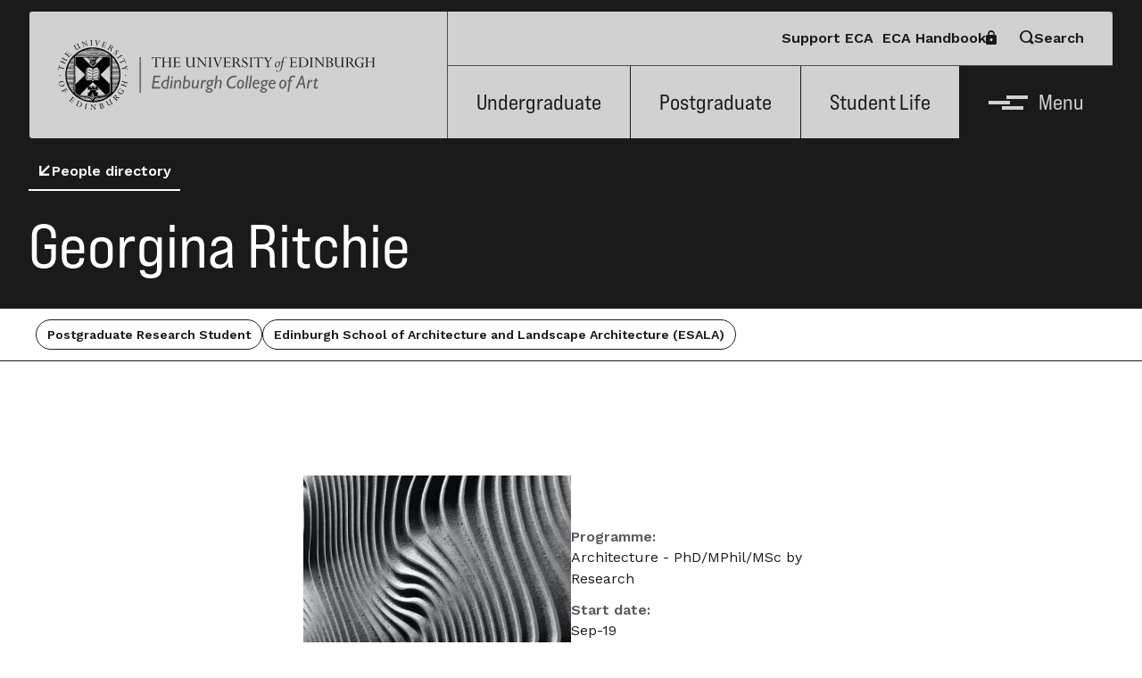

--- FILE ---
content_type: text/html; charset=UTF-8
request_url: https://www.eca.ed.ac.uk/profile/georgina-ritchie
body_size: 6042
content:
<!DOCTYPE html>
<html lang="en" dir="ltr">
  <head>
    <meta charset="utf-8" />
<link rel="canonical" href="https://www.eca.ed.ac.uk/profile/georgina-ritchie" />
<meta name="Generator" content="Drupal 10 (https://www.drupal.org)" />
<meta name="MobileOptimized" content="width" />
<meta name="HandheldFriendly" content="true" />
<meta name="viewport" content="width=device-width, initial-scale=1.0" />
<link rel="icon" href="/themes/eca/favicon.ico" type="image/vnd.microsoft.icon" />

    <title>Georgina Ritchie | Edinburgh College of Art</title>
    <link rel="stylesheet" href="https://use.typekit.net/rys2tfl.css">
    <link rel="stylesheet" media="all" href="/sites/default/files/css/css_h92BzsMXv_TgTrU4bnTA2m3-l5fpfOc7OrNWgS2ThD8.css?delta=0&amp;language=en&amp;theme=eca&amp;include=eJxLTU7UT8_JT0rM0S0uqczJzEvXSQUKlean6ibn52dnphbrFFcWl6Tm6iclFqcCAJg7EYM" />
<link rel="stylesheet" media="all" href="/sites/default/files/css/css_UdN7uPUhNhPl0m-5Xjz0leuNUJIy_nK5kyxTKU8OtEI.css?delta=1&amp;language=en&amp;theme=eca&amp;include=eJxLTU7UT8_JT0rM0S0uqczJzEvXSQUKlean6ibn52dnphbrFFcWl6Tm6iclFqcCAJg7EYM" />

    
  </head>
  <body>
        <a href="#main-content" class="visually-hidden focusable">
      Skip to main content
    </a>
    
      <div class="dialog-off-canvas-main-canvas" data-off-canvas-main-canvas>
    <div class="layout-container">

    <!-- site header -->
  <header class="site-header site-header__white site-header__normal bg-white">
    <div class="logo site-header__logo">
      <a href="/">
        <img class="md:hidden" src="/themes/eca/images/logo__sm.svg"
          alt="The University of Edinburgh - Edinburgh College of Art">
        <img class="hidden md:block" src="/themes/eca/images/logo.svg"
          alt="The University of Edinburgh - Edinburgh College of Art">
      </a>
    </div>
    <a class="skiplink" href="#main">Skip to Main Content</a>
    <div class="site-header__menu">
      <div class="top-bar">
        <a class="link link__no-underline" href="/about-us/support-eca">Support ECA</a>
        <a href="https://uoe.sharepoint.com/sites/hss/eca/handbook" class="
                      link link__icon link__icon__padlock
                      gap-4
                      inline-flex
                      flex-row-reverse
                  ">
          <i class="icon icon__padlock"></i>
          ECA Handbook
        </a>
        <button aria-expanded="false" aria-controls="search-overlay" class="
                      search-toggle
                      link link__button link__icon link__icon__spyglass
                      gap-4
                      inline-flex
                      flex-row
                  ">
          <i class="icon icon__spyglass"></i>
          Search
        </button>
      </div>
      <div class="main-bar">
        <a href="/study/undergraduate">Undergraduate</a>
        <a href="/study/postgraduate">Postgraduate</a>
        <a href="/student-life">Student Life</a>
        <button class="menu-button menu-button__burger" aria-controls="menu-overlay" aria-expanded="false">
          <span class="burger">
            <span class="burger__top"></span>
            <span class="burger__middle"></span>
            <span class="burger__bottom"></span>
          </span>
          Menu
        </button>
      </div>
      <div class="sticky-bar">
        <button class="search-toggle menu-button menu-button__search" aria-label="Search" aria-expanded="false"
          aria-controls="search-overlay">
          <i class="icon icon__spyglass"></i>
        </button>
        <button class="menu-button menu-button__burger" aria-labelledby="header-menu-button"
          aria-controls="menu-overlay" aria-expanded="false">
          <span class="burger">
            <span class="burger__top"></span>
            <span class="burger__middle"></span>
            <span class="burger__bottom"></span>
          </span>
          <span id="header-menu-button" class="menu-button__text">Menu</span>
        </button>
      </div>
    </div>
  </header>
  <nav id="menu-overlay" class="bg-black screen-overlay screen-overlay__invisible" style="display: none;">
    <div class="flex flex-row justify-between">
      <div class="logo site-header__logo">
        <a href="/">
          <img class="md:hidden" src="/themes/eca/images/logo__sm__white.svg" alt="The University of Edinburgh - Edinburgh College of
                    Art">
          <img class="hidden md:block" src="/themes/eca/images/logo__white.svg" alt="The University of Edinburgh - Edinburgh College of
                    Art">
        </a>
      </div>
      <div class="nav-items">
        <div>
          <a href="/about-us/support-eca" class="link link__no-underline text mb-0">Support ECA</a>
          <a href="https://uoe.sharepoint.com/sites/hss/eca/handbook" class="link link__no-underline text mb-0">ECA Handbook <i class="icon icon__padlock"></i></a>
        </div>
        <div class="site-header__close">
          <button class="menu-close menu-button__close" aria-expanded="false" aria-controls="menu-overlay">
            <i class="icon icon__close"></i>
            <span id="menu-close" class="hidden lg:inline-block menu-button__text">Close <span class="sr-only">Menu</span>
            </span>
          </button>
        </div>
      </div>
    </div>

    
  <div class="menu-container">
    <nav role="navigation" aria-labelledby="block-eca-mainnavigation-menu" id="block-eca-mainnavigation">
            
  <h2 class="visually-hidden" id="block-eca-mainnavigation-menu">Main navigation</h2>
  

        

<h1 class="sr-only">Main Menu</h1>
<div class="menu-wrapper">

              <ul class="main-menu__list">
              <li class="main-menu__item">
                  <a href="/study" class="link text mb-0" data-drupal-link-system-path="node/1347">Study</a>
                          <button aria-controls="more-items-1" aria-expanded="false" class="main-menu__item-toggle"
            aria-label="sub-links from Study">
            <span class="number">3</span>
            <i class="icon icon__arrow-right"></i>
          </button>
              </li>
          <li class="main-menu__item">
                  <a href="/student-life" class="link text mb-0" data-drupal-link-system-path="node/1572">Student Life</a>
                          <button aria-controls="more-items-2" aria-expanded="false" class="main-menu__item-toggle"
            aria-label="sub-links from Student Life">
            <span class="number">5</span>
            <i class="icon icon__arrow-right"></i>
          </button>
              </li>
          <li class="main-menu__item">
                  <a href="/research" class="link text mb-0" data-drupal-link-system-path="node/1570">Research</a>
                      </li>
          <li class="main-menu__item">
                  <span class="text mb-0">News &amp; Events</span>
                          <button aria-controls="more-items-4" aria-expanded="false" class="main-menu__item-toggle"
            aria-label="sub-links from News &amp; Events">
            <span class="number">2</span>
            <i class="icon icon__arrow-right"></i>
          </button>
              </li>
          <li class="main-menu__item">
                  <a href="/about-us" class="link text mb-0" data-drupal-link-system-path="node/1571">About Us</a>
                          <button aria-controls="more-items-5" aria-expanded="false" class="main-menu__item-toggle"
            aria-label="sub-links from About Us">
            <span class="number">8</span>
            <i class="icon icon__arrow-right"></i>
          </button>
              </li>
          <li class="main-menu__item">
                  <a href="/alumni" class="link text mb-0" data-drupal-link-system-path="node/1590">Alumni</a>
                          <button aria-controls="more-items-6" aria-expanded="false" class="main-menu__item-toggle"
            aria-label="sub-links from Alumni">
            <span class="number">2</span>
            <i class="icon icon__arrow-right"></i>
          </button>
              </li>
          <li class="main-menu__item">
                  <a href="/contact-us" class="link text mb-0" data-drupal-link-system-path="node/1526">Contact</a>
                          <button aria-controls="more-items-7" aria-expanded="false" class="main-menu__item-toggle"
            aria-label="sub-links from Contact">
            <span class="number">1</span>
            <i class="icon icon__arrow-right"></i>
          </button>
              </li>
        </ul>
  



  <div class="main-menu__children">
        <ul id="more-items-1" class="hidden main-menu__list">
      <li class="active-close">
        <button aria-controls="more-items-1" aria-expanded="false" aria-label="Close sub-links">
          <i class="icon icon__arrow-left"></i>
          <span aria-hidden="true" class="text-title-4 text-white lg:hidden">Back</span>
        </button>
      </li>
            <li class="main-menu__item">
        <a href="/study/undergraduate" class="link text mb-0" data-drupal-link-system-path="node/7">Undergraduate</a>
      </li>
            <li class="main-menu__item">
        <a href="/study/postgraduate" class="link text mb-0" data-drupal-link-system-path="node/8">Postgraduate</a>
      </li>
            <li class="main-menu__item">
        <a href="/study/short-courses" class="link text mb-0" data-drupal-link-system-path="node/1346">Short Courses</a>
      </li>
      
    </ul>
        <ul id="more-items-2" class="hidden main-menu__list">
      <li class="active-close">
        <button aria-controls="more-items-2" aria-expanded="false" aria-label="Close sub-links">
          <i class="icon icon__arrow-left"></i>
          <span aria-hidden="true" class="text-title-4 text-white lg:hidden">Back</span>
        </button>
      </li>
            <li class="main-menu__item">
        <a href="/student-life/living-edinburgh" class="link text mb-0" data-drupal-link-system-path="node/1574">Living in Edinburgh</a>
      </li>
            <li class="main-menu__item">
        <a href="/student-life/facilities" class="link text mb-0" data-drupal-link-system-path="node/1527">Facilities and Resources</a>
      </li>
            <li class="main-menu__item">
        <a href="/student-life/funding-your-studies" class="link text mb-0" data-drupal-link-system-path="node/1576">Funding your studies</a>
      </li>
            <li class="main-menu__item">
        <a href="/student-life/international" class="link text mb-0" data-drupal-link-system-path="node/1577">International</a>
      </li>
            <li class="main-menu__item">
        <a href="/student-life/parents-and-guardians" class="link text mb-0" data-drupal-link-system-path="node/1578">Parents and Guardians</a>
      </li>
      
    </ul>
        <ul id="more-items-3" class="hidden main-menu__list">
      <li class="active-close">
        <button aria-controls="more-items-3" aria-expanded="false" aria-label="Close sub-links">
          <i class="icon icon__arrow-left"></i>
          <span aria-hidden="true" class="text-title-4 text-white lg:hidden">Back</span>
        </button>
      </li>
      
    </ul>
        <ul id="more-items-4" class="hidden main-menu__list">
      <li class="active-close">
        <button aria-controls="more-items-4" aria-expanded="false" aria-label="Close sub-links">
          <i class="icon icon__arrow-left"></i>
          <span aria-hidden="true" class="text-title-4 text-white lg:hidden">Back</span>
        </button>
      </li>
            <li class="main-menu__item">
        <a href="/news" class="link text mb-0" data-drupal-link-system-path="node/1568">News</a>
      </li>
            <li class="main-menu__item">
        <a href="/events" class="link text mb-0" data-drupal-link-system-path="node/1569">Events</a>
      </li>
      
    </ul>
        <ul id="more-items-5" class="hidden main-menu__list">
      <li class="active-close">
        <button aria-controls="more-items-5" aria-expanded="false" aria-label="Close sub-links">
          <i class="icon icon__arrow-left"></i>
          <span aria-hidden="true" class="text-title-4 text-white lg:hidden">Back</span>
        </button>
      </li>
            <li class="main-menu__item">
        <a href="/edinburgh-school-architecture-and-landscape-architecture-esala" class="link text mb-0" data-drupal-link-system-path="node/13">Edinburgh School of Architecture and Landscape Architecture (ESALA)</a>
      </li>
            <li class="main-menu__item">
        <a href="/school-art" class="link text mb-0" data-drupal-link-system-path="node/9">School of Art</a>
      </li>
            <li class="main-menu__item">
        <a href="/school-design" class="link text mb-0" data-drupal-link-system-path="node/10">School of Design</a>
      </li>
            <li class="main-menu__item">
        <a href="/history-art" class="link text mb-0" data-drupal-link-system-path="node/11">History of Art</a>
      </li>
            <li class="main-menu__item">
        <a href="/reid-school-music" class="link text mb-0" data-drupal-link-system-path="node/12">Reid School of Music</a>
      </li>
            <li class="main-menu__item">
        <a href="/shanghai-college-fashion-and-innovation" class="link text mb-0" data-drupal-link-system-path="node/1587">Shanghai College of Fashion</a>
      </li>
            <li class="main-menu__item">
        <a href="/about-us/equality-diversity-and-inclusion" class="link text mb-0" data-drupal-link-system-path="node/1348">Equality, Diversity and Inclusion</a>
      </li>
            <li class="main-menu__item">
        <a href="/about-us/support-eca" class="link text mb-0" data-drupal-link-system-path="node/1579">Support ECA</a>
      </li>
      
    </ul>
        <ul id="more-items-6" class="hidden main-menu__list">
      <li class="active-close">
        <button aria-controls="more-items-6" aria-expanded="false" aria-label="Close sub-links">
          <i class="icon icon__arrow-left"></i>
          <span aria-hidden="true" class="text-title-4 text-white lg:hidden">Back</span>
        </button>
      </li>
            <li class="main-menu__item">
        <a href="/alumni/history-eca-alumni" class="link text mb-0" data-drupal-link-system-path="node/1581">History of ECA Alumni</a>
      </li>
            <li class="main-menu__item">
        <a href="/alumni/alumni-profiles" class="link text mb-0" data-drupal-link-system-path="node/1589">Alumni profiles</a>
      </li>
      
    </ul>
        <ul id="more-items-7" class="hidden main-menu__list">
      <li class="active-close">
        <button aria-controls="more-items-7" aria-expanded="false" aria-label="Close sub-links">
          <i class="icon icon__arrow-left"></i>
          <span aria-hidden="true" class="text-title-4 text-white lg:hidden">Back</span>
        </button>
      </li>
            <li class="main-menu__item">
        <a href="/people" class="link text mb-0" data-drupal-link-system-path="node/16">People Directory</a>
      </li>
      
    </ul>
      </div>
  <div class="mobile-nav-links eca-show-link">
    <a href="/about-us/support-eca" class="link link__no-underline text">Support ECA</a>
    <a href="https://uoe.sharepoint.com/sites/hss/eca/handbook" class="link link__no-underline text">ECA <span class="whitespace-nowrap">Handbook <i class="icon icon__padlock"></i></span></a>
  </div>
</div>

  </nav>

  </div>

  </nav>

  <section id="search-overlay" class="bg-grey-2 screen-overlay screen-overlay__invisible" style="display: none;">
    <div class="flex flex-row justify-between">
      <div class="logo site-header__logo">
        <a href="/">
          <img class="md:hidden" src="/themes/eca/images/logo__sm.svg" alt="">
          <img class="hidden md:block" src="/themes/eca/images/logo.svg" alt="">
          <span class="sr-only">The University of Edinburgh - Edinburgh College of
            Art</span>
        </a>
      </div>
      <div class="site-header__close">
        <button class="search-close menu-button__close" aria-expanded="false" aria-controls="search-overlay">
          <i class="icon icon__close"></i>
          <span id="search-close" class="hidden lg:inline-block menu-button__text">Close <span
              class="sr-only">Search</span>
          </span>
        </button>
      </div>
    </div>
    <div class="search-overlay__input px-8 pt-20">
      <h1 class="sr-only">Site search</h1>
      <form action="/search" method="get">
        <label class="text-title-4 block" for="search-overlay__input">What are you looking for?</label>
        <div class="inline-flex lg:w-3/4 border-b-2 border-black">
          <input class="
                        flex-grow
                        text-title-3
                        lg:text-title-1
                        text-grey-4
                        p-4
                        lg:p-8
                        bg-transparent
                        w-full
                        mb-0
                    " id="search-overlay__input" name="search_api_fulltext" type="text" placeholder="Enter search">
          <button type="submit">
            <i class="
                            icon icon__spyglass
                            text-title-5
                            lg:text-title-1
                            mb-0
                        "></i>
            <span class="sr-only">Submit search</span>
          </button>
        </div>
      </form>
    </div>
  </section>
  <!-- end of site header -->

  <main role="main">
    <a id="main-content" tabindex="-1"></a>
    <div class="layout-content">
        <div>
    <div data-drupal-messages-fallback class="hidden"></div><div id="block-eca-mainpagecontent">
  
    
      
<!-- beginning of main content -->
<main id="main">
  <!-- molecules/page header -->
  <div class="page-header bg-black pt-20 px-5 pb-10 lg:px-8">
    <!-- background image goes here -->
    <div class="page-header__parent mb-8">
      <a href="/people" class="link link__underline link__icon link__icon__arrow-left gap-4 inline-flex flex-row">
        <i class="icon icon__arrow-left"></i>
        People directory
      </a>
    </div>
    <h1 class="page-header__text text-title-1 mb-0"><span>Georgina Ritchie</span>
</h1>
  </div>


  <!-- organisms/staff profile -->
  <div class="staff-profile">
    <div class="breadcrumb">

      <div class="flex gap-3 flex-[45%] lg:flex-1 flex-wrap">
                  

      <span class="badge py-2 px-3 bg-black-outline">Postgraduate Research Student</span>
  
                          

      <span class="badge py-2 px-3 bg-black-outline">Edinburgh School of Architecture and Landscape Architecture (ESALA)</span>
  
              </div>


    </div>
    <div class="py-20 px-5 lg:pt-32 lg:max-w-[50%] lg:m-auto">
      <div class="lg:flex lg:gap-10 items-end lg:mb-24 justify-center">
                <div class="mb-10 lg:mb-auto flex-1">
          <div class="image image__square">
            <img loading="lazy" src="/sites/default/files/styles/1_x_1/public/2023-11/ECA-placeholder-image.jpg" width="900" height="900" alt="Placeholder image">
          </div>
        </div>
                <div class="flex-1">
                      
<div class="mb-3">
  <p class="text-cta mb-0 text-grey-4">Programme:</p>
          <p>Architecture - PhD/MPhil/MSc by Research</p>
    </div>


                                
<div class="mb-3">
  <p class="text-cta mb-0 text-grey-4">Start date:</p>
          <p>Sep-19</p>
    </div>


                                
<div class="mb-3">
  <p class="text-cta mb-0 text-grey-4">Mode of study:</p>
          <p>Part time</p>
    </div>


                              <div class="mb-5">
                         <a class="link" href="mailto:s0567532@sms.ed.ac.uk">
      s0567532@sms.ed.ac.uk
  </a>
                      </div>
                  </div>
      </div>

      
    </div>
  </div>

  
  
      
  <div class="page-block bg-white headed-block lg:max-w-[50%] lg:m-auto py-20 px-5 lg:py-24">
    <h2 class="text-title-2">Supervisors</h2>
           <div class="mb-6">
        <a  href="/profile/prof-miles-glendinning"           class="link link__underline link__icon link__icon__arrow-right gap-4 inline-flex flex-row mb-5">
          <i class="icon icon__arrow-right"></i>
          <span>Prof Miles Glendinning</span>
        </a>
      </div>
           <div class="mb-6">
        <a  href="/profile/dr-ruxandra-iulia-stoica"           class="link link__underline link__icon link__icon__arrow-right gap-4 inline-flex flex-row mb-5">
          <i class="icon icon__arrow-right"></i>
          <span>Dr Ruxandra-Iulia Stoica</span>
        </a>
      </div>
      </div>

  
      
  
  

</main>
<!-- end of main content -->

  </div>

  </div>

    </div>
    
    
  </main>

  
  <!-- site footer -->
  <section class="instagram py-20 px-8">
    <div class="social-icons">
      <p class="text-title-4 mb-0">Follow us on</p>
      <ul>
        <li>
          <a href="https://www.instagram.com/edinburghcollegeofart/" aria-label="instagram"
            rel="noopener noreferrer">
            <i class="icon icon__instagram"></i>
          </a>
        </li>
        <li>
          <a href="https://www.linkedin.com/school/edinburgh-college-of-art/" aria-label="linkedin"
            rel="noopener noreferrer">
            <i class="icon icon__linkedin"></i>
          </a>
        </li>
        <li>
          <a href="https://www.facebook.com/ECA.edinburgh" aria-label="facebook"
            rel="noopener noreferrer">
            <i class="icon icon__facebook"></i>
          </a>
        </li>
      </ul>
    </div>
  </section>
  <footer class="footer">
    <section class="useful-links bg-black py-20 px-8">
      <div>
        <h1 id="useful-links-title" class="text-title-4">Useful Links</h1>
        <nav aria-labelledby="useful-links-title">
          <ul class="menu menu__column">
            <li>
              <a class="link link__no-underline" href="/people">People Directory</a>
            </li>
            <li>
              <a class="link link__no-underline" href="https://www.ed.ac.uk/">The University of Edinburgh website</a>
            </li>
            <li>
              <a class="link link__no-underline" href="https://uoe.sharepoint.com/sites/hss/eca/handbook">ECA Handbook <i class="icon icon__padlock"></i></a>
            </li>
            <li>
              <a class="link link__no-underline" href="https://www.myed.ed.ac.uk/">MyEd</a>
            </li>
            <li>
              <a class="link link__no-underline" href="/health-and-safety-information">Health and safety</a>
            </li>
            <li>
              <a class="link link__no-underline" href="https://www.ed.ac.uk/maps">Campus maps</a>
            </li>
          </ul>
        </nav>
      </div>
      <address class="mt-10 mb-10 lg:mt-0">
        74 Lauriston Place Edinburgh, <span class="no-wrap">EH3 9DF</span><br>
        <a class="link link link__no-underline" href="mailto:eca@ed.ac.uk">eca@ed.ac.uk</a><br>
        <a class="link link link__no-underline" href="tel:+44131 651 5800">+44 (0)131 651 5800</a>
      </address>
      <img src="/themes/eca/images/athena-swan.png" alt="Athena Swan bronze award" width="140">
    </section>
    <section class="legal-section bg-grey-4 py-10 px-8">
      <h1 id="legal-title" class="sr-only">Support and Legal Information</h1>
      <nav class="mb-6 lg:mb-20" aria-labelledby="legal-title">
        <ul class="menu menu__inline">
          <li><a class="link link__no-underline" href="/contact-us">Contact</a></li>
          <li>
            <a class="link link__no-underline" href="/website-accessibility">Website accessibility</a>
          </li>
          <li>
            <a class="link link__no-underline" href="https://www.ed.ac.uk/about/website/freedom-information">Freedom of information</a>
          </li>
          <li>
            <a class="link link__no-underline" href="https://www.ed.ac.uk/about/website/website-terms-conditions">Terms and conditions</a>
          </li>
          <li>
            <a class="link link__no-underline" href="/privacy-and-cookies">Privacy and Cookies</a>
          </li>
        </ul>
      </nav>
      <small class="text-small">© 2025 Edinburgh College of Art. All Rights Reserved.<br><br>
        The University of Edinburgh is a charitable body, registered in
        Scotland, with registration number SC005336, VAT Registration Number
        GB 5929507 00, and is acknowledged by the UK authorities as a
        "Recognised Body" which has been granted degree awarding
        powers.</small>
    </section>
  </footer>
  <!-- end of site footer -->


  
</div>
  </div>

    
    <script type="application/json" data-drupal-selector="drupal-settings-json">{"path":{"baseUrl":"\/","pathPrefix":"","currentPath":"node\/622","currentPathIsAdmin":false,"isFront":false,"currentLanguage":"en"},"pluralDelimiter":"\u0003","suppressDeprecationErrors":true,"user":{"uid":0,"permissionsHash":"5cad1c6b7bf63886e4f01e32616987b8a5d208ce29784e9249379e3fae086fbc"}}</script>
<script src="/core/assets/vendor/jquery/jquery.min.js?v=3.7.1"></script>
<script src="/core/assets/vendor/once/once.min.js?v=1.0.1"></script>
<script src="/core/misc/drupalSettingsLoader.js?v=10.5.6"></script>
<script src="/core/misc/drupal.js?v=10.5.6"></script>
<script src="/core/misc/drupal.init.js?v=10.5.6"></script>
<script src="/themes/eca/scripts/global.js?t6n1ry"></script>
<script src="/themes/eca/scripts/edgel.bundle.min.js?t6n1ry"></script>


    <script>
          // Re-enable the cookie banner (disabled in PatternLab)
          if (typeof EdGEL !== 'undefined') {
            EdGEL.Consent.Default.disabled = false
            var hostname = window.location.hostname
            EdGEL.Consent.Default.necessaryUrl = EdGEL.Consent.Default.necessaryUrl.replace('www.ed.ac.uk', hostname)
            EdGEL.Consent.Default.performanceUrl = EdGEL.Consent.Default.performanceUrl.replace('www.ed.ac.uk', hostname)
            EdGEL.Consent.Default.advertsUrl = EdGEL.Consent.Default.advertsUrl.replace('www.ed.ac.uk', hostname)
            EdGEL.Consent.Default.cookieDomain = hostname
          } else {
            document.addEventListener('DOMContentLoaded', function () {
              EdGEL.Consent.Default.disabled = false
              var hostname = window.location.hostname
              EdGEL.Consent.Default.necessaryUrl = EdGEL.Consent.Default.necessaryUrl.replace('www.ed.ac.uk', hostname)
              EdGEL.Consent.Default.performanceUrl = EdGEL.Consent.Default.performanceUrl.replace('www.ed.ac.uk', hostname)
              EdGEL.Consent.Default.advertsUrl = EdGEL.Consent.Default.advertsUrl.replace('www.ed.ac.uk', hostname)
              EdGEL.Consent.Default.cookieDomain = hostname
            })
          }

          // Actions based on consents
          document.addEventListener('changed.uoe.consent', function (event) {

            var allowed = "";

            allowed = event.allowedList;
            console.log(allowed)

            // take the string and split it into an array of strings seperated by commas
            var allowedArray = allowed.split(",");

            if (allowedArray.includes("performance")) {
              // analytics data

              var script = document.createElement('script');
              script.innerHTML = "(function(w,d,s,l,i){w[l]=w[l]||[];w[l].push({'gtm.start':"
              script.innerHTML += "new Date().getTime(),event:'gtm.js'});var f=d.getElementsByTagName(s)[0],"
              script.innerHTML += "j=d.createElement(s),dl=l!='dataLayer'?'&l='+l:'';j.async=true;j.src="
              script.innerHTML += "'https://www.googletagmanager.com/gtag/js?id='+i+dl;f.parentNode.insertBefore(j,f);"
              script.innerHTML += "})(window,document,'script','dataLayer','AW-988450354');"
              document.head.appendChild(script);

              window.dataLayer = window.dataLayer || [];
                function gtag(){dataLayer.push(arguments);}
                gtag('js', new Date());

                gtag('config', 'UA-3415584-4', { 'name':'university', 'anonymize_ip': true });
                gtag('config', 'UA-72772832-1', { 'name':'dedicated', 'anonymize_ip': true });

                gtag('config', 'G-TKQZLRTMYX');
                gtag('config', 'G-H16PYZ22LL');

                function programmeCTAClick(event) {
                  ga('dedicated.send', 'event', {
                    eventCategory: 'Programme CTA clicked',
                    eventAction: event.target.href,
                    eventLabel: event.target.href,
                    transport: 'beacon'
                  });
                }
            }

            if (allowedArray.includes("advertising")) {
              // personalised ads
            }

            setTimeout(() => {
              console.log('edgel_ready')
            }, 1000)
          })
        </script>

  </body>
</html>


--- FILE ---
content_type: text/css
request_url: https://www.eca.ed.ac.uk/sites/default/files/css/css_UdN7uPUhNhPl0m-5Xjz0leuNUJIy_nK5kyxTKU8OtEI.css?delta=1&language=en&theme=eca&include=eJxLTU7UT8_JT0rM0S0uqczJzEvXSQUKlean6ibn52dnphbrFFcWl6Tm6iclFqcCAJg7EYM
body_size: 19986
content:
@import url("https://fonts.googleapis.com/css2?family=Work+Sans:wght@300;400;600&display=swap");@import "https://fonts.googleapis.com/css2?family=Crimson+Text:ital@0;1&family=Source+Sans+Pro:ital,wght@0,300;0,400;0,600;0,700;1,300;1,400;1,700&display=swap";
/* @license GPL-2.0-or-later https://www.drupal.org/licensing/faq */
*,::before,::after{box-sizing:border-box;border-width:0;border-style:solid;border-color:currentColor;}::before,::after{--tw-content:"";}html{line-height:1.5;-webkit-text-size-adjust:100%;-moz-tab-size:4;-o-tab-size:4;tab-size:4;font-family:ui-sans-serif,system-ui,-apple-system,BlinkMacSystemFont,"Segoe UI",Roboto,"Helvetica Neue",Arial,"Noto Sans",sans-serif,"Apple Color Emoji","Segoe UI Emoji","Segoe UI Symbol","Noto Color Emoji";font-feature-settings:normal;}body{margin:0;line-height:inherit;}hr{height:0;color:inherit;border-top-width:1px;}abbr:where([title]){-webkit-text-decoration:underline dotted;text-decoration:underline dotted;}h1,h2,h3,h4,h5,h6{font-size:inherit;font-weight:inherit;}a{color:inherit;text-decoration:inherit;}b,strong{font-weight:bolder;}code,kbd,samp,pre{font-family:ui-monospace,SFMono-Regular,Menlo,Monaco,Consolas,"Liberation Mono","Courier New",monospace;font-size:1em;}small{font-size:80%;}sub,sup{font-size:75%;line-height:0;position:relative;vertical-align:baseline;}sub{bottom:-0.25em;}sup{top:-0.5em;}table{text-indent:0;border-color:inherit;border-collapse:collapse;}button,input,optgroup,select,textarea{font-family:inherit;font-size:100%;font-weight:inherit;line-height:inherit;color:inherit;margin:0;padding:0;}button,select{text-transform:none;}button,[type="button"],[type="reset"],[type="submit"]{-webkit-appearance:button;background-color:transparent;background-image:none;}:-moz-focusring{outline:auto;}:-moz-ui-invalid{box-shadow:none;}progress{vertical-align:baseline;}::-webkit-inner-spin-button,::-webkit-outer-spin-button{height:auto;}[type="search"]{-webkit-appearance:textfield;outline-offset:-2px;}::-webkit-search-decoration{-webkit-appearance:none;}::-webkit-file-upload-button{-webkit-appearance:button;font:inherit;}summary{display:list-item;}blockquote,dl,dd,h1,h2,h3,h4,h5,h6,hr,figure,p,pre{margin:0;}fieldset{margin:0;padding:0;}legend{padding:0;}ol,ul,menu{list-style:none;margin:0;padding:0;}textarea{resize:vertical;}input::-moz-placeholder,textarea::-moz-placeholder{opacity:1;color:#9ca3af;}input::placeholder,textarea::placeholder{opacity:1;color:#9ca3af;}button,[role="button"]{cursor:pointer;}:disabled{cursor:default;}img,svg,video,canvas,audio,iframe,embed,object{display:block;vertical-align:middle;}img,video{max-width:100%;height:auto;}[hidden]{display:none;}*,::before,::after{--tw-border-spacing-x:0;--tw-border-spacing-y:0;--tw-translate-x:0;--tw-translate-y:0;--tw-rotate:0;--tw-skew-x:0;--tw-skew-y:0;--tw-scale-x:1;--tw-scale-y:1;--tw-pan-x:;--tw-pan-y:;--tw-pinch-zoom:;--tw-scroll-snap-strictness:proximity;--tw-ordinal:;--tw-slashed-zero:;--tw-numeric-figure:;--tw-numeric-spacing:;--tw-numeric-fraction:;--tw-ring-inset:;--tw-ring-offset-width:0px;--tw-ring-offset-color:#fff;--tw-ring-color:rgb(59 130 246 / 0.5);--tw-ring-offset-shadow:0 0 #0000;--tw-ring-shadow:0 0 #0000;--tw-shadow:0 0 #0000;--tw-shadow-colored:0 0 #0000;--tw-blur:;--tw-brightness:;--tw-contrast:;--tw-grayscale:;--tw-hue-rotate:;--tw-invert:;--tw-saturate:;--tw-sepia:;--tw-drop-shadow:;--tw-backdrop-blur:;--tw-backdrop-brightness:;--tw-backdrop-contrast:;--tw-backdrop-grayscale:;--tw-backdrop-hue-rotate:;--tw-backdrop-invert:;--tw-backdrop-opacity:;--tw-backdrop-saturate:;--tw-backdrop-sepia:;}::backdrop{--tw-border-spacing-x:0;--tw-border-spacing-y:0;--tw-translate-x:0;--tw-translate-y:0;--tw-rotate:0;--tw-skew-x:0;--tw-skew-y:0;--tw-scale-x:1;--tw-scale-y:1;--tw-pan-x:;--tw-pan-y:;--tw-pinch-zoom:;--tw-scroll-snap-strictness:proximity;--tw-ordinal:;--tw-slashed-zero:;--tw-numeric-figure:;--tw-numeric-spacing:;--tw-numeric-fraction:;--tw-ring-inset:;--tw-ring-offset-width:0px;--tw-ring-offset-color:#fff;--tw-ring-color:rgb(59 130 246 / 0.5);--tw-ring-offset-shadow:0 0 #0000;--tw-ring-shadow:0 0 #0000;--tw-shadow:0 0 #0000;--tw-shadow-colored:0 0 #0000;--tw-blur:;--tw-brightness:;--tw-contrast:;--tw-grayscale:;--tw-hue-rotate:;--tw-invert:;--tw-saturate:;--tw-sepia:;--tw-drop-shadow:;--tw-backdrop-blur:;--tw-backdrop-brightness:;--tw-backdrop-contrast:;--tw-backdrop-grayscale:;--tw-backdrop-hue-rotate:;--tw-backdrop-invert:;--tw-backdrop-opacity:;--tw-backdrop-saturate:;--tw-backdrop-sepia:;}.container{width:100%;}@media (min-width:640px){.container{max-width:640px;}}@media (min-width:768px){.container{max-width:768px;}}@media (min-width:1024px){.container{max-width:1024px;}}@media (min-width:1280px){.container{max-width:1280px;}}@media (min-width:1536px){.container{max-width:1536px;}}@media (min-width:1920px){.container{max-width:1920px;}}.prose{color:var(--tw-prose-body);max-width:65ch;}.prose :where(p):not(:where([class~="not-prose"] *)){margin-top:1.25em;margin-bottom:1.25em;}.prose :where([class~="lead"]):not(:where([class~="not-prose"] *)){color:var(--tw-prose-lead);font-size:1.25em;line-height:1.6;margin-top:1.2em;margin-bottom:1.2em;}.prose :where(a):not(:where([class~="not-prose"] *)){color:var(--tw-prose-links);text-decoration:underline;font-weight:500;}.prose :where(strong):not(:where([class~="not-prose"] *)){color:var(--tw-prose-bold);font-weight:600;}.prose :where(a strong):not(:where([class~="not-prose"] *)){color:inherit;}.prose :where(blockquote strong):not(:where([class~="not-prose"] *)){color:inherit;}.prose :where(thead th strong):not(:where([class~="not-prose"] *)){color:inherit;}.prose :where(ol):not(:where([class~="not-prose"] *)){list-style-type:decimal;margin-top:1.25em;margin-bottom:1.25em;padding-left:1.625em;}.prose :where(ol[type="A"]):not(:where([class~="not-prose"] *)){list-style-type:upper-alpha;}.prose :where(ol[type="a"]):not(:where([class~="not-prose"] *)){list-style-type:lower-alpha;}.prose :where(ol[type="A" s]):not(:where([class~="not-prose"] *)){list-style-type:upper-alpha;}.prose :where(ol[type="a" s]):not(:where([class~="not-prose"] *)){list-style-type:lower-alpha;}.prose :where(ol[type="I"]):not(:where([class~="not-prose"] *)){list-style-type:upper-roman;}.prose :where(ol[type="i"]):not(:where([class~="not-prose"] *)){list-style-type:lower-roman;}.prose :where(ol[type="I" s]):not(:where([class~="not-prose"] *)){list-style-type:upper-roman;}.prose :where(ol[type="i" s]):not(:where([class~="not-prose"] *)){list-style-type:lower-roman;}.prose :where(ol[type="1"]):not(:where([class~="not-prose"] *)){list-style-type:decimal;}.prose :where(ul):not(:where([class~="not-prose"] *)){list-style-type:disc;margin-top:1.25em;margin-bottom:1.25em;padding-left:1.625em;}.prose :where(ol > li):not(:where([class~="not-prose"] *))::marker{font-weight:400;color:var(--tw-prose-counters);}.prose :where(ul > li):not(:where([class~="not-prose"] *))::marker{color:var(--tw-prose-bullets);}.prose :where(hr):not(:where([class~="not-prose"] *)){border-color:var(--tw-prose-hr);border-top-width:1px;margin-top:3em;margin-bottom:3em;}.prose :where(blockquote):not(:where([class~="not-prose"] *)){font-weight:500;font-style:italic;color:var(--tw-prose-quotes);border-left-width:0.25rem;border-left-color:var(--tw-prose-quote-borders);quotes:"\201C""\201D""\2018""\2019";margin-top:1.6em;margin-bottom:1.6em;padding-left:1em;}.prose :where(blockquote p:first-of-type):not(:where([class~="not-prose"] *))::before{content:open-quote;}.prose :where(blockquote p:last-of-type):not(:where([class~="not-prose"] *))::after{content:close-quote;}.prose :where(h1):not(:where([class~="not-prose"] *)){color:var(--tw-prose-headings);font-weight:800;font-size:2.25em;margin-top:0;margin-bottom:0.8888889em;line-height:1.1111111;}.prose :where(h1 strong):not(:where([class~="not-prose"] *)){font-weight:900;color:inherit;}.prose :where(h2):not(:where([class~="not-prose"] *)){color:var(--tw-prose-headings);font-weight:700;font-size:1.5em;margin-top:2em;margin-bottom:1em;line-height:1.3333333;}.prose :where(h2 strong):not(:where([class~="not-prose"] *)){font-weight:800;color:inherit;}.prose :where(h3):not(:where([class~="not-prose"] *)){color:var(--tw-prose-headings);font-weight:600;font-size:1.25em;margin-top:1.6em;margin-bottom:0.6em;line-height:1.6;}.prose :where(h3 strong):not(:where([class~="not-prose"] *)){font-weight:700;color:inherit;}.prose :where(h4):not(:where([class~="not-prose"] *)){color:var(--tw-prose-headings);font-weight:600;margin-top:1.5em;margin-bottom:0.5em;line-height:1.5;}.prose :where(h4 strong):not(:where([class~="not-prose"] *)){font-weight:700;color:inherit;}.prose :where(img):not(:where([class~="not-prose"] *)){margin-top:2em;margin-bottom:2em;}.prose :where(figure > *):not(:where([class~="not-prose"] *)){margin-top:0;margin-bottom:0;}.prose :where(figcaption):not(:where([class~="not-prose"] *)){color:var(--tw-prose-captions);font-size:0.875em;line-height:1.4285714;margin-top:0.8571429em;}.prose :where(code):not(:where([class~="not-prose"] *)){color:var(--tw-prose-code);font-weight:600;font-size:0.875em;}.prose :where(code):not(:where([class~="not-prose"] *))::before{content:"`";}.prose :where(code):not(:where([class~="not-prose"] *))::after{content:"`";}.prose :where(a code):not(:where([class~="not-prose"] *)){color:inherit;}.prose :where(h1 code):not(:where([class~="not-prose"] *)){color:inherit;}.prose :where(h2 code):not(:where([class~="not-prose"] *)){color:inherit;font-size:0.875em;}.prose :where(h3 code):not(:where([class~="not-prose"] *)){color:inherit;font-size:0.9em;}.prose :where(h4 code):not(:where([class~="not-prose"] *)){color:inherit;}.prose :where(blockquote code):not(:where([class~="not-prose"] *)){color:inherit;}.prose :where(thead th code):not(:where([class~="not-prose"] *)){color:inherit;}.prose :where(pre):not(:where([class~="not-prose"] *)){color:var(--tw-prose-pre-code);background-color:var(--tw-prose-pre-bg);overflow-x:auto;font-weight:400;font-size:0.875em;line-height:1.7142857;margin-top:1.7142857em;margin-bottom:1.7142857em;border-radius:0.375rem;padding-top:0.8571429em;padding-right:1.1428571em;padding-bottom:0.8571429em;padding-left:1.1428571em;}.prose :where(pre code):not(:where([class~="not-prose"] *)){background-color:transparent;border-width:0;border-radius:0;padding:0;font-weight:inherit;color:inherit;font-size:inherit;font-family:inherit;line-height:inherit;}.prose :where(pre code):not(:where([class~="not-prose"] *))::before{content:none;}.prose :where(pre code):not(:where([class~="not-prose"] *))::after{content:none;}.prose :where(table):not(:where([class~="not-prose"] *)){width:100%;table-layout:auto;text-align:left;margin-top:2em;margin-bottom:2em;font-size:0.875em;line-height:1.7142857;}.prose :where(thead):not(:where([class~="not-prose"] *)){border-bottom-width:1px;border-bottom-color:var(--tw-prose-th-borders);}.prose :where(thead th):not(:where([class~="not-prose"] *)){color:var(--tw-prose-headings);font-weight:600;vertical-align:bottom;padding-right:0.5714286em;padding-bottom:0.5714286em;padding-left:0.5714286em;}.prose :where(tbody tr):not(:where([class~="not-prose"] *)){border-bottom-width:1px;border-bottom-color:var(--tw-prose-td-borders);}.prose :where(tbody tr:last-child):not(:where([class~="not-prose"] *)){border-bottom-width:0;}.prose :where(tbody td):not(:where([class~="not-prose"] *)){vertical-align:baseline;}.prose :where(tfoot):not(:where([class~="not-prose"] *)){border-top-width:1px;border-top-color:var(--tw-prose-th-borders);}.prose :where(tfoot td):not(:where([class~="not-prose"] *)){vertical-align:top;}.prose{--tw-prose-body:#374151;--tw-prose-headings:#111827;--tw-prose-lead:#4b5563;--tw-prose-links:#111827;--tw-prose-bold:#111827;--tw-prose-counters:#6b7280;--tw-prose-bullets:#d1d5db;--tw-prose-hr:#e5e7eb;--tw-prose-quotes:#111827;--tw-prose-quote-borders:#e5e7eb;--tw-prose-captions:#6b7280;--tw-prose-code:#111827;--tw-prose-pre-code:#e5e7eb;--tw-prose-pre-bg:#1f2937;--tw-prose-th-borders:#d1d5db;--tw-prose-td-borders:#e5e7eb;--tw-prose-invert-body:#d1d5db;--tw-prose-invert-headings:#fff;--tw-prose-invert-lead:#9ca3af;--tw-prose-invert-links:#fff;--tw-prose-invert-bold:#fff;--tw-prose-invert-counters:#9ca3af;--tw-prose-invert-bullets:#4b5563;--tw-prose-invert-hr:#374151;--tw-prose-invert-quotes:#f3f4f6;--tw-prose-invert-quote-borders:#374151;--tw-prose-invert-captions:#9ca3af;--tw-prose-invert-code:#fff;--tw-prose-invert-pre-code:#d1d5db;--tw-prose-invert-pre-bg:rgb(0 0 0 / 50%);--tw-prose-invert-th-borders:#4b5563;--tw-prose-invert-td-borders:#374151;font-size:1rem;line-height:1.75;}.prose :where(video):not(:where([class~="not-prose"] *)){margin-top:2em;margin-bottom:2em;}.prose :where(figure):not(:where([class~="not-prose"] *)){margin-top:2em;margin-bottom:2em;}.prose :where(li):not(:where([class~="not-prose"] *)){margin-top:0.5em;margin-bottom:0.5em;}.prose :where(ol > li):not(:where([class~="not-prose"] *)){padding-left:0.375em;}.prose :where(ul > li):not(:where([class~="not-prose"] *)){padding-left:0.375em;}.prose :where(.prose > ul > li p):not(:where([class~="not-prose"] *)){margin-top:0.75em;margin-bottom:0.75em;}.prose :where(.prose > ul > li > *:first-child):not(:where([class~="not-prose"] *)){margin-top:1.25em;}.prose :where(.prose > ul > li > *:last-child):not(:where([class~="not-prose"] *)){margin-bottom:1.25em;}.prose :where(.prose > ol > li > *:first-child):not(:where([class~="not-prose"] *)){margin-top:1.25em;}.prose :where(.prose > ol > li > *:last-child):not(:where([class~="not-prose"] *)){margin-bottom:1.25em;}.prose :where(ul ul,ul ol,ol ul,ol ol):not(:where([class~="not-prose"] *)){margin-top:0.75em;margin-bottom:0.75em;}.prose :where(hr + *):not(:where([class~="not-prose"] *)){margin-top:0;}.prose :where(h2 + *):not(:where([class~="not-prose"] *)){margin-top:0;}.prose :where(h3 + *):not(:where([class~="not-prose"] *)){margin-top:0;}.prose :where(h4 + *):not(:where([class~="not-prose"] *)){margin-top:0;}.prose :where(thead th:first-child):not(:where([class~="not-prose"] *)){padding-left:0;}.prose :where(thead th:last-child):not(:where([class~="not-prose"] *)){padding-right:0;}.prose :where(tbody td,tfoot td):not(:where([class~="not-prose"] *)){padding-top:0.5714286em;padding-right:0.5714286em;padding-bottom:0.5714286em;padding-left:0.5714286em;}.prose :where(tbody td:first-child,tfoot td:first-child):not(:where([class~="not-prose"] *)){padding-left:0;}.prose :where(tbody td:last-child,tfoot td:last-child):not(:where([class~="not-prose"] *)){padding-right:0;}.prose :where(.prose > :first-child):not(:where([class~="not-prose"] *)){margin-top:0;}.prose :where(.prose > :last-child):not(:where([class~="not-prose"] *)){margin-bottom:0;}.sr-only{position:absolute;width:1px;height:1px;padding:0;margin:-1px;overflow:hidden;clip:rect(0,0,0,0);white-space:nowrap;border-width:0;}.visible{visibility:visible;}.invisible{visibility:hidden;}.collapse{visibility:collapse;}.static{position:static;}.relative{position:relative;}.sticky{position:sticky;}.mx-5{margin-left:20px;margin-right:20px;}.mb-10{margin-bottom:40px;}.mb-2{margin-bottom:8px;}.mb-20{margin-bottom:80px;}.mb-3{margin-bottom:12px;}.mb-5{margin-bottom:20px;}.mb-6{margin-bottom:24px;}.mb-8{margin-bottom:32px;}.mb-\[0\.5rem\]{margin-bottom:0.5rem;}.ml-4{margin-left:16px;}.mr-2{margin-right:8px;}.mr-3{margin-right:12px;}.mr-8{margin-right:32px;}.mt-10{margin-top:40px;}.mt-3{margin-top:12px;}.mt-6{margin-top:24px;}.block{display:block;}.inline{display:inline;}.flex{display:flex;}.inline-flex{display:inline-flex;}.table{display:table;}.grid{display:grid;}.contents{display:contents;}.hidden{display:none;}.h-\[80px\]{height:80px;}.h-full{height:100%;}.w-\[120px\]{width:120px;}.w-\[80px\]{width:80px;}.w-full{width:100%;}.max-w-\[90\%\]{max-width:90%;}.flex-1{flex:1 1 0%;}.flex-\[45\%\]{flex:45%;}.flex-auto{flex:1 1 auto;}.flex-none{flex:none;}.flex-grow{flex-grow:1;}.list-disc{list-style-type:disc;}.grid-cols-2{grid-template-columns:repeat(2,minmax(0,1fr));}.grid-cols-3{grid-template-columns:repeat(3,minmax(0,1fr));}.grid-rows-2{grid-template-rows:repeat(2,minmax(0,1fr));}.flex-row{flex-direction:row;}.flex-row-reverse{flex-direction:row-reverse;}.flex-col{flex-direction:column;}.flex-wrap{flex-wrap:wrap;}.items-start{align-items:flex-start;}.items-end{align-items:flex-end;}.items-center{align-items:center;}.justify-end{justify-content:flex-end;}.justify-center{justify-content:center;}.justify-between{justify-content:space-between;}.gap-10{gap:40px;}.gap-2{gap:8px;}.gap-3{gap:12px;}.gap-4{gap:16px;}.gap-5{gap:20px;}.gap-6{gap:24px;}.whitespace-nowrap{white-space:nowrap;}.rounded{border-radius:0.25rem;}.border-b-2{border-bottom-width:2px;}.border-black{--tw-border-opacity:1;border-color:rgb(26 26 26 / var(--tw-border-opacity));}.bg-black{--tw-bg-opacity:1;background-color:rgb(26 26 26 / var(--tw-bg-opacity));}.bg-grey-1{--tw-bg-opacity:1;background-color:rgb(241 243 245 / var(--tw-bg-opacity));}.bg-grey-2{--tw-bg-opacity:1;background-color:rgb(222 226 230 / var(--tw-bg-opacity));}.bg-grey-3{--tw-bg-opacity:1;background-color:rgb(173 181 189 / var(--tw-bg-opacity));}.bg-grey-4{--tw-bg-opacity:1;background-color:rgb(84 90 96 / var(--tw-bg-opacity));}.bg-transparent{background-color:transparent;}.bg-uoe-blue{--tw-bg-opacity:1;background-color:rgb(4 30 66 / var(--tw-bg-opacity));}.bg-white{--tw-bg-opacity:1;background-color:rgb(255 255 255 / var(--tw-bg-opacity));}.p-3{padding:12px;}.p-4{padding:16px;}.p-6{padding:24px;}.p-8{padding:32px;}.px-3{padding-left:12px;padding-right:12px;}.px-5{padding-left:20px;padding-right:20px;}.px-8{padding-left:32px;padding-right:32px;}.py-10{padding-top:40px;padding-bottom:40px;}.py-2{padding-top:8px;padding-bottom:8px;}.py-20{padding-top:80px;padding-bottom:80px;}.py-3{padding-top:12px;padding-bottom:12px;}.py-6{padding-top:24px;padding-bottom:24px;}.py-8{padding-top:32px;padding-bottom:32px;}.pb-10{padding-bottom:40px;}.pl-6{padding-left:24px;}.pl-8{padding-left:32px;}.pr-1{padding-right:4px;}.pr-10{padding-right:40px;}.pr-15{padding-right:60px;}.pr-2{padding-right:8px;}.pr-20{padding-right:80px;}.pr-24{padding-right:112px;}.pr-3{padding-right:12px;}.pr-32{padding-right:128px;}.pr-36{padding-right:144px;}.pr-4{padding-right:16px;}.pr-48{padding-right:192px;}.pr-5{padding-right:20px;}.pr-6{padding-right:24px;}.pr-8{padding-right:32px;}.pr-\[48px\]{padding-right:48px;}.pt-20{padding-top:80px;}.text-\[14px\]{font-size:14px;}.text-cta{font-size:1rem;line-height:1.375rem;letter-spacing:-2%;font-weight:600;}.text-small{font-size:1rem;line-height:1.625rem;letter-spacing:-2%;font-weight:300;}.text-tag{font-size:0.875rem;line-height:1.25rem;letter-spacing:-2%;font-weight:600;}.text-title-1{font-size:3.75rem;line-height:3.75rem;letter-spacing:-1%;font-weight:400;}.text-title-2{font-size:3.125rem;line-height:3.125rem;letter-spacing:-1%;font-weight:400;}.text-title-3{font-size:2.5rem;line-height:2.5rem;letter-spacing:-1%;font-weight:400;}.text-title-4{font-size:1.875rem;line-height:1.875rem;letter-spacing:-1%;font-weight:400;}.text-title-5{font-size:1.5rem;line-height:2rem;letter-spacing:-1%;font-weight:400;}.text-title-6{font-size:1.375rem;line-height:1.75rem;letter-spacing:-1%;font-weight:600;}.font-bold{font-weight:700;}.font-semibold{font-weight:600;}.italic{font-style:italic;}.leading-\[20px\]{line-height:20px;}.text-\[\#1A1A1A\]{--tw-text-opacity:1;color:rgb(26 26 26 / var(--tw-text-opacity));}.text-black{--tw-text-opacity:1;color:rgb(26 26 26 / var(--tw-text-opacity));}.text-grey-4{--tw-text-opacity:1;color:rgb(84 90 96 / var(--tw-text-opacity));}.text-white{--tw-text-opacity:1;color:rgb(255 255 255 / var(--tw-text-opacity));}.underline{-webkit-text-decoration-line:underline;text-decoration-line:underline;}.no-underline{-webkit-text-decoration-line:none;text-decoration-line:none;}.filter{filter:var(--tw-blur) var(--tw-brightness) var(--tw-contrast) var(--tw-grayscale) var(--tw-hue-rotate) var(--tw-invert) var(--tw-saturate) var(--tw-sepia) var(--tw-drop-shadow);}@media (min-width:640px){.sm\:flex{display:flex;}.sm\:flex-row{flex-direction:row;}.sm\:gap-6{gap:24px;}}@media (min-width:768px){.md\:block{display:block;}.md\:flex{display:flex;}.md\:hidden{display:none;}.md\:grid-cols-2{grid-template-columns:repeat(2,minmax(0,1fr));}}@media (min-width:1024px){.lg\:m-auto{margin:auto;}.lg\:mb-10{margin-bottom:40px;}.lg\:mb-20{margin-bottom:80px;}.lg\:mb-24{margin-bottom:112px;}.lg\:mb-32{margin-bottom:128px;}.lg\:mb-6{margin-bottom:24px;}.lg\:mb-\[0\]{margin-bottom:0;}.lg\:mb-auto{margin-bottom:auto;}.lg\:ml-6{margin-left:24px;}.lg\:mt-6{margin-top:24px;}.lg\:inline-block{display:inline-block;}.lg\:flex{display:flex;}.lg\:grid{display:grid;}.lg\:hidden{display:none;}.lg\:w-3\/4{width:75%;}.lg\:w-\[200px\]{width:200px;}.lg\:w-\[50\%\]{width:50%;}.lg\:max-w-\[40\%\]{max-width:40%;}.lg\:max-w-\[50\%\]{max-width:50%;}.lg\:max-w-\[75\%\]{max-width:75%;}.lg\:flex-1{flex:1 1 0%;}.lg\:flex-\[5\]{flex:5;}.lg\:flex-none{flex:none;}.lg\:grid-cols-1{grid-template-columns:repeat(1,minmax(0,1fr));}.lg\:grid-cols-3{grid-template-columns:repeat(3,minmax(0,1fr));}.lg\:grid-cols-4{grid-template-columns:repeat(4,minmax(0,1fr));}.lg\:grid-rows-1{grid-template-rows:repeat(1,minmax(0,1fr));}.lg\:flex-row{flex-direction:row;}.lg\:flex-row-reverse{flex-direction:row-reverse;}.lg\:items-start{align-items:flex-start;}.lg\:justify-center{justify-content:center;}.lg\:gap-10{gap:40px;}.lg\:gap-20{gap:80px;}.lg\:gap-6{gap:24px;}.lg\:p-8{padding:32px;}.lg\:p-\[0\]{padding:0;}.lg\:px-20{padding-left:80px;padding-right:80px;}.lg\:px-36{padding-left:144px;padding-right:144px;}.lg\:px-8{padding-left:32px;padding-right:32px;}.lg\:py-24{padding-top:112px;padding-bottom:112px;}.lg\:py-32{padding-top:128px;padding-bottom:128px;}.lg\:pb-36{padding-bottom:144px;}.lg\:pt-24{padding-top:112px;}.lg\:pt-32{padding-top:128px;}.lg\:text-title-1{font-size:3.75rem;line-height:3.75rem;letter-spacing:-1%;font-weight:400;}.lg\:text-title-5{font-size:1.5rem;line-height:2rem;letter-spacing:-1%;font-weight:400;}}@media (min-width:1280px){.xl\:flex{display:flex;}}@media (min-width:1536px){.\32xl\:flex{display:flex;}.\32xl\:grid-cols-4{grid-template-columns:repeat(4,minmax(0,1fr));}}.disable-scroll{position:fixed;}.bg-black,.bg-grey-4,.bg-uoe-blue{color:#fff;}.bg-white,.bg-grey-1{color:#1a1a1a;}body{color:#1a1a1a;font-family:"Work Sans";}.bold{font-weight:600 !important;}.text-title-1,.prose h1,.text-title-2,.prose h2,.text-title-3,.prose h3,.text-title-4,.event-card .end-date:before,.prose h4{font-family:"bebas-neue-pro-expanded";}.text-title-5,.accommodation-article .article-body__content > *:first-child,.prose h5,.text-title-6,.article-intro > *:first-child,.prose h6{font-family:"Work Sans";}@media (min-width:768px){.text-title-1,.prose h1{font-size:4.25rem;}.text-title-2,.prose h2{font-size:3.625rem;}.text-title-3,.prose h3{font-size:3rem;}.text-title-4,.event-card .end-date:before,.prose h4{font-size:2.125rem;line-height:2.25rem;}.text-title-5,.accommodation-article .article-body__content > *:first-child,.prose h5{font-size:1.75rem;line-height:2.25rem;}.text-title-6,.article-intro > *:first-child,.prose h6{font-size:1.375rem;line-height:1.75rem;}}.bold{font-weight:600 !important;}.no-wrap{white-space:nowrap;}.sr-only:not(:focus):not(:active){clip:rect(0 0 0 0);clip-path:inset(50%);height:1px;overflow:hidden;position:absolute;white-space:nowrap;width:1px;}@media (min-width:1024px){.lg\:text-title-1{font-size:4.25rem;line-height:3.75rem;letter-spacing:-0.01em;font-weight:400;}.lg\:text-title-2{font-size:3.625rem;line-height:3.125rem;letter-spacing:-0.01em;font-weight:400;}.lg\:text-title-4{font-size:2.125rem;line-height:2.25rem;letter-spacing:-0.01em;font-weight:400;}}.border-top{border-top:1px solid #adb5bd;}.border-bottom{border-bottom:1px solid #adb5bd;}address{font-style:normal;font-weight:300;font-size:1.125rem;line-height:2.5rem;}.checkbox{cursor:pointer;font-family:"Work Sans";font-style:normal;font-weight:600;font-size:1rem;line-height:1.1875rem;transition:color 0.5s ease-in-out,background-color 0.5s ease-in-out;letter-spacing:-0.02em;color:#1a1a1a;display:grid;width:fit-content;grid-template-columns:1em auto;gap:12px;align-items:center;justify-items:center;padding:12px 16px;border-radius:60px;border:1px solid currentColor;}.checkbox input[type="checkbox"]{-webkit-appearance:none;appearance:none;background-color:var(--form-background);margin:0;font:inherit;color:#1a1a1a;background-color:#fff;width:1rem;height:1rem;border:1px solid currentColor;border-radius:0.15em;display:grid;place-content:center;}.checkbox input{cursor:pointer;}.checkbox input[type="checkbox"]::before{content:"";width:0.65em;height:0.65em;clip-path:polygon(14% 44%,0 65%,50% 100%,100% 16%,80% 0%,43% 62%);transform:scale(0);transform-origin:bottom left;transition:120ms transform ease-in-out;box-shadow:inset 1em 1em var(--form-control-color);background-color:CanvasText;}.checkbox input[type="checkbox"]:checked::before{transform:scale(1);}.checkbox:has(input[type="checkbox"]:checked){color:#fff;background-color:#1a1a1a;}.checkbox input[type="checkbox"]:focus{outline:max(2px,0.15em) solid #adb5bd;outline-offset:max(2px,0.15em);}.checkbox input[type="checkbox"]:disabled{--form-control-color:var(--form-control-disabled);color:var(--form-control-disabled);cursor:not-allowed;}.checkbox:hover,.checkbox:focus-within{background-color:#dee2e6;}.checkbox:hover:has(input[type="checkbox"]:checked){background-color:#545a60;}.checkbox:focus-within:has(input[type="checkbox"]:checked){background-color:#545a60;}.checkbox__white{color:#fff;}.checkbox__white:has(input[type="checkbox"]:checked){color:#545a60;background-color:#fff;}.checkbox__white input[type="checkbox"]{background-color:#545a60;color:#545a60;background-color:transparent;box-shadow:inset 1em 1em var(--form-control-color);border-color:#fff;}.checkbox__white input[type="checkbox"]::before{background-color:#fff;}.checkbox__white input[type="checkbox"]:checked{background-color:#545a60;}.checkbox__white:hover,.checkbox__white:focus-within{background-color:#545a60;}.checkbox__white:hover:has(input[type="checkbox"]:checked){background-color:#dee2e6;}.checkbox__white:focus-within:has(input[type="checkbox"]:checked){background-color:#dee2e6;}.checkbox__hidden{display:none;opacity:0;transition:opacity 0.5s ease-in;}.bg-grey-4 .checkbox input{transition:border-color 0.5s ease-in-out;}.bg-grey-4 .checkbox:hover,.bg-grey-4 .checkbox:focus,.bg-grey-4 .checkbox:focus-within{color:#545a60;background-color:#f1f3f5;}.bg-grey-4 .checkbox:hover input,.bg-grey-4 .checkbox:focus input,.bg-grey-4 .checkbox:focus-within input{border-color:#545a60;}.badge{font-size:0.875rem;line-height:1rem;border-radius:60px;font-weight:600;}.badge:not(.hidden){display:flex;align-items:center;width:fit-content;}.bg-white-outline{backdrop-filter:blur(6px);border:1px solid #fff;color:#fff;background-color:rgba(255,255,255,0.1);}.bg-black-outline{backdrop-filter:blur(6px);border:1px solid #1a1a1a;color:#1a1a1a;background-color:rgba(255,255,255,0.1);}.bg-grey-4-outline{backdrop-filter:blur(6px);border:1px solid #545a60;color:#545a60;background-color:rgba(255,255,255,0.1);}.bg-opaque{backdrop-filter:blur(6px);color:#fff;background-color:rgba(255,255,255,0.1);}.bg-black .badge{color:#fff;background-color:rgba(222,226,230,0.2);}.image{position:relative;overflow:hidden;}.image img{display:block;width:100%;height:auto;}@supports (object-fit:cover){.image img{height:100%;object-fit:cover;}}.image__landscape{aspect-ratio:8/4;}.image__rectangle{aspect-ratio:3/2;}.image__portrait{aspect-ratio:6/8;}.image__square{aspect-ratio:1/1;}.image-credit{position:absolute;bottom:10px;right:10px;border-radius:0.875rem;padding:0.25rem 0.75rem;background-color:#1a1a1a;font-size:0.875rem;line-height:1.25rem;font-weight:400;color:#dee2e6;}.video{position:relative;height:25rem;color:#1a1a1a;border-radius:4px;overflow:hidden;}.video img,.video video{right:0;bottom:0;min-width:100%;min-height:100%;width:auto;height:auto;background-size:cover;overflow:hidden;background-color:#dee2e6;}@supports (object-fit:cover){.video img,.video video{height:100%;object-fit:cover;}}.video button{margin:auto;display:flex;gap:8px;padding:20px 24px;background-color:#fff;color:#1a1a1a;border-radius:60px;justify-content:center;align-items:center;position:absolute;top:50%;left:50%;transition:background-color 0.2s ease-in-out;transform:translate(-50%,-50%);}.video button i{font-size:20px;z-index:2;line-height:20px;}.video button:hover,.video button:focus{background-color:rgba(255,255,255,0.7);backdrop-filter:blur(6px);border:2px solid #1a1a1a;}@media (min-width:1024px){.video{height:37.5rem;}}.video__modal{position:fixed;z-index:100;left:50%;top:50%;transform:translate(-50%,-50%);width:100%;height:100%;display:flex;padding:144px 40px;background-color:rgba(0,0,0,0.8);}@media (min-width:1024px){.video__modal{padding:9.375rem 15.625rem;}}.video__hidden{display:none;}.video__video{flex:1;}.video__video iframe{width:100%;height:100%;}.video__video .video__iframe{position:relative;}.video__video .video__close{width:60px;height:60px;background-color:rgba(255,255,255,0.1);backdrop-filter:blur(6px);border:2px solid #fff;border-radius:100%;display:flex;justify-content:center;align-items:center;cursor:pointer;flex-basis:50px;position:fixed;top:50px;right:0;margin:0;margin-left:auto;color:white;z-index:11;pointer-events:all;}.video__video .video__close i{font-size:1.5rem;line-height:1.5rem;}.video__video .video__close:hover{background-color:#fff;transition:background-color 0.5s ease-in-out,color 0.5s ease-in-out;color:#1a1a1a;}.video__video .video__close-offset{right:50px;}.logo{display:block;width:130px;cursor:pointer;}@media (min-width:640px){.logo{width:188px;}}@media (min-width:768px){.logo{width:300px;}}.link,.accordion a,.prose a{position:relative;z-index:1;font-weight:600 !important;padding:4px 0;}.link:not([aria-hidden="true"]),.accordion a:not([aria-hidden="true"]),.prose a:not([aria-hidden="true"]){background-image:linear-gradient(transparent,transparent),linear-gradient(#000,#000);background-size:100% 2px;background-position:0 100%;background-repeat:no-repeat;transition:color 0.5s ease-in-out,background-color 0.5s ease-in-out,background-size 0.5s ease-in-out;}.link:not([aria-hidden="true"]):hover,.accordion a:not([aria-hidden="true"]):hover,.prose a:not([aria-hidden="true"]):hover,.link:not([aria-hidden="true"]):focus,.accordion a:not([aria-hidden="true"]):focus,.prose a:not([aria-hidden="true"]):focus{color:#545a60;background-size:0% 2px;background-position:0 100%;}.link:not([aria-hidden="true"]):focus,.accordion a:not([aria-hidden="true"]):focus,.prose a:not([aria-hidden="true"]):focus{outline:none;}.link:not([aria-hidden="true"]):focus:before,.accordion a:not([aria-hidden="true"]):focus:before,.prose a:not([aria-hidden="true"]):focus:before{content:"";display:block;position:absolute;top:0;left:0;width:100%;height:100%;z-index:-1;transform:scale(105%,110%);background-color:#dee2e6;border-radius:4px;}.link:not([aria-hidden="true"]).link__no-underline,.accordion a:not([aria-hidden="true"]).link__no-underline,.prose a:not([aria-hidden="true"]).link__no-underline{background-size:0% 2px;background-position:0 100%;}.link:not([aria-hidden="true"]).link__no-underline:hover,.accordion a:not([aria-hidden="true"]).link__no-underline:hover,.prose a:not([aria-hidden="true"]).link__no-underline:hover,.link:not([aria-hidden="true"]).link__no-underline:focus,.accordion a:not([aria-hidden="true"]).link__no-underline:focus,.prose a:not([aria-hidden="true"]).link__no-underline:focus{background-size:100% 2px;background-position:0 100%;}.link:not([aria-hidden="true"]).link__icon:not(.link__underline),.accordion a:not([aria-hidden="true"]).link__icon:not(.link__underline),.prose a:not([aria-hidden="true"]).link__icon:not(.link__underline){background-size:0% 2px;background-position:0 100%;}.link:not([aria-hidden="true"]).link__icon:not(.link__underline):hover,.accordion a:not([aria-hidden="true"]).link__icon:not(.link__underline):hover,.prose a:not([aria-hidden="true"]).link__icon:not(.link__underline):hover,.link:not([aria-hidden="true"]).link__icon:not(.link__underline):focus,.accordion a:not([aria-hidden="true"]).link__icon:not(.link__underline):focus,.prose a:not([aria-hidden="true"]).link__icon:not(.link__underline):focus{background-size:100% 2px;background-position:0 100%;}.bg-black .link,.bg-black .accordion a,.accordion .bg-black a,.bg-black .prose a,.prose .bg-black a,.bg-grey-4 .link,.bg-grey-4 .accordion a,.accordion .bg-grey-4 a,.bg-grey-4 .prose a,.prose .bg-grey-4 a{color:white;}.bg-black .link:not([aria-hidden="true"]),.bg-black .accordion a:not([aria-hidden="true"]),.accordion .bg-black a:not([aria-hidden="true"]),.bg-black .prose a:not([aria-hidden="true"]),.prose .bg-black a:not([aria-hidden="true"]),.bg-grey-4 .link:not([aria-hidden="true"]),.bg-grey-4 .accordion a:not([aria-hidden="true"]),.accordion .bg-grey-4 a:not([aria-hidden="true"]),.bg-grey-4 .prose a:not([aria-hidden="true"]),.prose .bg-grey-4 a:not([aria-hidden="true"]){background-image:linear-gradient(transparent,transparent),linear-gradient(#fff,#fff);}.bg-black .link:hover,.bg-black .accordion a:hover,.accordion .bg-black a:hover,.bg-black .prose a:hover,.prose .bg-black a:hover,.bg-black .link:focus,.bg-black .accordion a:focus,.accordion .bg-black a:focus,.bg-black .prose a:focus,.prose .bg-black a:focus,.bg-grey-4 .link:hover,.bg-grey-4 .accordion a:hover,.accordion .bg-grey-4 a:hover,.bg-grey-4 .prose a:hover,.prose .bg-grey-4 a:hover,.bg-grey-4 .link:focus,.bg-grey-4 .accordion a:focus,.accordion .bg-grey-4 a:focus,.bg-grey-4 .prose a:focus,.prose .bg-grey-4 a:focus{color:#f1f3f5;}.bg-grey-4 .link:focus:before,.bg-grey-4 .accordion a:focus:before,.accordion .bg-grey-4 a:focus:before,.bg-grey-4 .prose a:focus:before,.prose .bg-grey-4 a:focus:before{background-color:rgba(222,226,230,0.25);}.bg-black .link:focus:before,.bg-black .accordion a:focus:before,.accordion .bg-black a:focus:before,.bg-black .prose a:focus:before,.prose .bg-black a:focus:before{background-color:rgba(222,226,230,0.4);}.bg-uoe-blue .link,.bg-uoe-blue .accordion a,.accordion .bg-uoe-blue a,.bg-uoe-blue .prose a,.prose .bg-uoe-blue a{color:white;}.bg-uoe-blue .link:not([aria-hidden="true"]),.bg-uoe-blue .accordion a:not([aria-hidden="true"]),.accordion .bg-uoe-blue a:not([aria-hidden="true"]),.bg-uoe-blue .prose a:not([aria-hidden="true"]),.prose .bg-uoe-blue a:not([aria-hidden="true"]){background-image:linear-gradient(transparent,transparent),linear-gradient(#fff,#fff);}.bg-uoe-blue .link:hover,.bg-uoe-blue .accordion a:hover,.accordion .bg-uoe-blue a:hover,.bg-uoe-blue .prose a:hover,.prose .bg-uoe-blue a:hover,.bg-uoe-blue .link:focus,.bg-uoe-blue .accordion a:focus,.accordion .bg-uoe-blue a:focus,.bg-uoe-blue .prose a:focus,.prose .bg-uoe-blue a:focus{color:#f1f3f5;}.bg-uoe-blue .link:focus:before,.bg-uoe-blue .accordion a:focus:before,.accordion .bg-uoe-blue a:focus:before,.bg-uoe-blue .prose a:focus:before,.prose .bg-uoe-blue a:focus:before{background-color:rgba(222,226,230,0.4);}.bg-white .link,.bg-white .accordion a,.accordion .bg-white a,.bg-white .prose a,.prose .bg-white a,.bg-grey-1 .link,.bg-grey-1 .accordion a,.accordion .bg-grey-1 a,.bg-grey-1 .prose a,.prose .bg-grey-1 a{color:#1a1a1a;}.bg-white .link:not([aria-hidden="true"]),.bg-white .accordion a:not([aria-hidden="true"]),.accordion .bg-white a:not([aria-hidden="true"]),.bg-white .prose a:not([aria-hidden="true"]),.prose .bg-white a:not([aria-hidden="true"]),.bg-grey-1 .link:not([aria-hidden="true"]),.bg-grey-1 .accordion a:not([aria-hidden="true"]),.accordion .bg-grey-1 a:not([aria-hidden="true"]),.bg-grey-1 .prose a:not([aria-hidden="true"]),.prose .bg-grey-1 a:not([aria-hidden="true"]){background-image:linear-gradient(transparent,transparent),linear-gradient(#000,#000);}.bg-white .link:hover,.bg-white .accordion a:hover,.accordion .bg-white a:hover,.bg-white .prose a:hover,.prose .bg-white a:hover,.bg-white .link:focus,.bg-white .accordion a:focus,.accordion .bg-white a:focus,.bg-white .prose a:focus,.prose .bg-white a:focus,.bg-grey-1 .link:hover,.bg-grey-1 .accordion a:hover,.accordion .bg-grey-1 a:hover,.bg-grey-1 .prose a:hover,.prose .bg-grey-1 a:hover,.bg-grey-1 .link:focus,.bg-grey-1 .accordion a:focus,.accordion .bg-grey-1 a:focus,.bg-grey-1 .prose a:focus,.prose .bg-grey-1 a:focus{color:#545a60;}.bg-white .link:focus:before,.bg-white .accordion a:focus:before,.accordion .bg-white a:focus:before,.bg-white .prose a:focus:before,.prose .bg-white a:focus:before,.bg-grey-1 .link:focus:before,.bg-grey-1 .accordion a:focus:before,.accordion .bg-grey-1 a:focus:before,.bg-grey-1 .prose a:focus:before,.prose .bg-grey-1 a:focus:before{background-color:rgba(84,90,96,0.25);}button:not(.icon):focus:before{display:none !important;}button.link,button.link:hover,button.link:focus{background-image:none !important;}.link.clear-all,.accordion a.clear-all,.prose a.clear-all{align-items:center;border:1px solid #545a60;color:#545a60;gap:4px;}.link.clear-all i,.accordion a.clear-all i,.prose a.clear-all i{font-size:0.75rem;}.link.clear-all:hover,.accordion a.clear-all:hover,.prose a.clear-all:hover,.link.clear-all:focus,.accordion a.clear-all:focus,.prose a.clear-all:focus{background-color:#dee2e6 !important;}@font-face{font-family:"eca";src:url(/themes/eca/font/eca.eot?62650049=);src:url(/themes/eca/font/eca.eot?62650049=#iefix) format("embedded-opentype"),url(/themes/eca/font/eca.woff2?62650049=) format("woff2"),url(/themes/eca/font/eca.woff?62650049=) format("woff"),url(/themes/eca/font/eca.ttf?62650049=) format("truetype"),url(/themes/eca/font/eca.svg?62650049=#eca) format("svg");font-weight:normal;font-style:normal;}[class^="icon__"]:before,[class*=" icon__"]:before{font-family:"eca";font-style:normal;font-weight:normal;speak:never;text-decoration:inherit;text-align:center;font-variant:normal;text-transform:none;line-height:1em;-webkit-font-smoothing:antialiased;-moz-osx-font-smoothing:grayscale;}.icon__active-radio:before{content:"\e800";}.icon__active-checkbox:before{content:"\e801";}.icon__alert:before{content:"\e802";}.icon__arrow-down-left:before{content:"\e803";}.icon__arrow-down-right:before{content:"\e804";}.icon__arrow-down:before{content:"\e805";}.icon__arrow-left:before{content:"\e806";}.icon__arrow-right:before{content:"\e807";}.icon__arrow-up:before{content:"\e808";}.icon__buildings:before{content:"\e809";}.icon__calendar:before{content:"\e80a";}.icon__checkbox:before{content:"\e80b";}.icon__close:before{content:"\e80c";}.icon__collapse:before{content:"\e80d";}.icon__disabled:before{content:"\e80e";}.icon__download:before{content:"\e80f";}.icon__expand:before{content:"\e810";}.icon__facebook:before{content:"\e811";}.icon__full-time:before{content:"\e812";}.icon__globe1:before{content:"\e813";}.icon__globe2:before{content:"\e814";}.icon__linkedin:before{content:"\e815";}.icon__instagram:before{content:"\e816";}.icon__list:before{content:"\e817";}.icon__location:before{content:"\e818";}.icon__padlock:before{content:"\e819";}.icon__pause:before{content:"\e81a";}.icon__mute:before{content:"\e81b";}.icon__plane:before{content:"\e81c";}.icon__play:before{content:"\e81d";}.icon__quote:before{content:"\e81e";}.icon__reel:before{content:"\e81f";}.icon__radio:before{content:"\e820";}.icon__sound:before{content:"\e821";}.icon__speaker:before{content:"\e822";}.icon__spyglass:before{content:"\e823";}.icon__vimeo:before{content:"\e825";}.icon__view:before{content:"\e826";}.icon__x:before{content:"\e827";}.icon__twitter:before{content:"\e827";}[class*="text-"]:not([class*="mb-"]){margin-bottom:24px;}.tabs{display:flex;gap:-10px;}.tabs button{font-weight:600;flex:1;border-radius:0.25rem;padding:8px 24px;text-align:left;background-color:#f1f3f5;background-image:linear-gradient(#dee2e6,#f1f3f5);border:solid 1px #dee2e6;margin:-0.25rem;z-index:0;transition:background-color 0.2s ease-in-out;}.tabs button:hover,.tabs button:focus{background-image:none;background-color:#dee2e6;}.tabs button:focus{outline:2px solid #1a1a1a;}.tabs button.active{background-color:#1a1a1a;background-image:none;color:#fff;border:none;z-index:1;}.tabs__content{padding-top:40px;}.select{position:relative;width:fit-content;cursor:pointer;color:#545a60;}.select:hover,.select:focus-within{background-color:#f1f3f5;}.select select{border-radius:0.25rem;border:1px solid #1a1a1a;padding:12px;-moz-appearance:none;-webkit-appearance:none;appearance:none;width:100%;position:relative;z-index:1;background-color:transparent;margin-right:60px;cursor:pointer;}.select::after{font-family:"eca";font-style:normal;font-weight:normal;speak:never;text-decoration:inherit;text-align:center;font-variant:normal;text-transform:none;line-height:1em;-webkit-font-smoothing:antialiased;-moz-osx-font-smoothing:grayscale;content:"\e808";position:absolute;right:16px;top:16px;z-index:0;}.prose h1,.prose h2,.prose h3,.prose h4{font-family:"bebas-neue-pro-expanded";}.prose h5,.prose h6{font-family:"Work Sans";}.prose h1{font-size:3.75rem;line-height:3.75rem;letter-spacing:-1%;font-weight:400;}.prose h2{font-size:3.125rem;line-height:3.125rem;letter-spacing:-1%;font-weight:400;}.prose h3{font-size:2.5rem;line-height:2.5rem;letter-spacing:-1%;font-weight:400;}.prose h4{font-size:1.875rem;line-height:1.875rem;letter-spacing:-1%;font-weight:400;}.prose h5{font-size:1.5rem;line-height:2rem;letter-spacing:-1%;font-weight:400;}.prose h6{font-size:1.375rem;line-height:1.75rem;letter-spacing:-1%;font-weight:600;}.prose a{text-decoration:none;}.prose .accordion summary *{color:black !important;}.prose .accordion[open] summary *{color:white !important;}.prose .accordion summary .mb-0{margin-bottom:0 !important;}.prose .accordion[open] summary:hover *,.prose .accordion[open] summary:focus *,.prose .accordion[open] summary:active *{color:black !important;}.prose .accordion .accordion-content *{color:white !important;}.prose .accordion .accordion-content > :first-child{margin-top:0;}.prose .accordion summary h1,.prose .accordion summary h2,.prose .accordion summary h3,.prose .accordion summary h4,.prose .accordion summary h5,.prose .accordion summary h6{font-family:"bebas-neue-pro-expanded";font-size:2.5rem;}.prose.bg-black h1,.prose.bg-black h2,.prose.bg-black h3,.prose.bg-black h4,.prose.bg-black h5,.prose.bg-black h6,.prose.bg-grey-4 h1,.prose.bg-grey-4 h2,.prose.bg-grey-4 h3,.prose.bg-grey-4 h4,.prose.bg-grey-4 h5,.prose.bg-grey-4 h6,.prose.bg-uoe-blue h1,.prose.bg-uoe-blue h2,.prose.bg-uoe-blue h3,.prose.bg-uoe-blue h4,.prose.bg-uoe-blue h5,.prose.bg-uoe-blue h6{color:#fff;}.prose.bg-black a,.prose.bg-grey-4 a,.prose.bg-uoe-blue a{color:white;}.prose.bg-black a:not([aria-hidden="true"]),.prose.bg-grey-4 a:not([aria-hidden="true"]),.prose.bg-uoe-blue a:not([aria-hidden="true"]){background-image:linear-gradient(transparent,transparent),linear-gradient(#fff,#fff);}.prose.bg-black a:hover,.prose.bg-grey-4 a:hover,.prose.bg-uoe-blue a:hover{color:#f1f3f5;}.prose.bg-white h1,.prose.bg-white h2,.prose.bg-white h3,.prose.bg-white h4,.prose.bg-white h5,.prose.bg-white h6,.prose.bg-grey-1 h1,.prose.bg-grey-1 h2,.prose.bg-grey-1 h3,.prose.bg-grey-1 h4,.prose.bg-grey-1 h5,.prose.bg-grey-1 h6{color:#1a1a1a;}@media (min-width:768px){.prose h1{font-size:4.25rem;}.prose h2{font-size:3.625rem;}.prose h3{font-size:3rem;}.prose h4{font-size:2.125rem;line-height:2.25rem;}.prose h5{font-size:1.75rem;line-height:2.25rem;}.prose .accordion summary h1,.prose .accordion summary h2,.prose .accordion summary h3,.prose .accordion summary h4,.prose .accordion summary h5,.prose .accordion summary h6{font-size:3rem;}}@media (min-width:1024px){.prose h1{font-size:4.25rem;line-height:3.75rem;letter-spacing:-0.01em;font-weight:400;}.prose h2{font-size:3.625rem;line-height:3.125rem;letter-spacing:-0.01em;font-weight:400;}.prose h4{font-size:2.125rem;line-height:2.25rem;letter-spacing:-0.01em;font-weight:400;}}.article-intro > *:first-child{font-size:1.375rem;line-height:1.75rem;letter-spacing:-1%;font-weight:600;}.article-intro p:not(:last-child){margin-bottom:24px;}@media (min-width:1024px){.article-intro{max-width:50%;margin-left:auto;margin-right:auto;}}.article-body{border-top:1px solid #dee2e6;}.article-body p:not(:last-child){margin-bottom:24px;}@media (min-width:1024px){.article-body > div{max-width:50%;margin-left:auto;margin-right:auto;}}.accommodation-article .image{margin-bottom:12px;}.accommodation-article .article-intro{padding:80px 20px 40px 20px;}.accommodation-article .article-body{border:none;padding:40px 20px 80px 20px;}.accommodation-article .article-body__content{padding:0;}.accommodation-article .article-body__content > *:first-child{font-size:1.75rem;line-height:2.25rem;}.accommodation-article .accommodation-article__images{padding:0 20px;}.accommodation-article .accommodation-article__image{position:relative;width:100%;}.accommodation-article .accommodation-article__caption{margin-bottom:24px;font-size:0.875rem;line-height:1.25rem;font-weight:400;color:#545a60;}.accommodation-article .accommodation-article__icon{position:absolute;top:12px;right:12px;width:40px;height:40px;background-color:rgba(255,255,255,0.6);backdrop-filter:blur(6px);border:2px solid #fff;border-radius:100%;display:flex;justify-content:center;align-items:center;z-index:2;}.accommodation-article .accommodation-article__icon i{font-size:1.25rem;}.accommodation-article .accommodation-article__icon:hover{background-color:#fff;transition:background-color 0.5s ease-in-out,color 0.5s ease-in-out;color:#1a1a1a;}@media (min-width:1024px){.accommodation-article .accommodation-article__images{max-width:75%;margin:0 auto;}.accommodation-article .article-intro{padding:128px 0 112px 0;}.accommodation-article .article-body{padding:112px 0 112px 0;}.accommodation-article .accommodation-article__double-images{display:flex;flex-direction:row;gap:24px;}.accommodation-article .accommodation-article__double-images .image{aspect-ratio:1/1;}}.card{position:relative;transition:background-color 0.5s ease-in-out;border-radius:4px;}.card .card__image img{border-radius:4px;}.card .card__icon{font-size:1.5rem;position:absolute;bottom:24px;right:24px;transform:rotate(45deg);transition:transform 0.5s ease-in-out;}.card:hover,.card:focus{cursor:pointer;}.card:hover .card__icon,.card:focus .card__icon{transform:rotate(0deg);}@media (min-width:768px){.card{max-width:50vw;}}.research-badge .badge{background-color:rgba(173,181,189,0.2);}.card__course{position:relative;background-color:#fff;}.card__course .card__content{padding:12px 48px 12px 12px;}.card__course .image{overflow:visible;}.card__course .card__section{position:absolute;top:calc(100% - 16px);left:8px;padding:4px;background:rgba(255,255,255,0.1);backdrop-filter:blur(8px);border-radius:80px;}.card__course .badge{font-size:14px;font-weight:600;color:#545a60;background-color:#fff;border:1px solid #545a60;}.card__course:hover,.card__course:focus{background-color:#f1f3f5;}.card__news:hover,.card__news:focus,.card__research:hover,.card__research:focus,.card__video:hover,.card__video:focus{background-color:#dee2e6;}.card__search{background-color:#dee2e6;}.card__search:hover,.card__search:focus{background-color:#fff;}.contact-block{padding:40px 8px;}.contact-block .bg-grey-4{color:#fff;}.contact-block .bg-grey-4 .link,.contact-block .bg-grey-4 .accordion a,.accordion .contact-block .bg-grey-4 a,.contact-block .bg-grey-4 .prose a,.prose .contact-block .bg-grey-4 a{color:#fff;background-image:linear-gradient(transparent,transparent),linear-gradient(#fff,#fff);}.contact-block__content{padding:80px 24px;border-radius:4px;}@media (min-width:1024px){.contact-block{padding:40px 32px;}.contact-block__content{padding:80px;}.contact-block__content > *{width:60%;}}.link__icon{padding:10px;width:100%;}.link__icon i{position:relative;transform-origin:center;display:block;height:24px;width:16px;}.link__icon .icon__arrow-left{transform:rotate(-45deg);transition:transform 0.5s ease-in-out;}.link__icon .icon__arrow-right{transform:rotate(45deg);transition:transform 0.5s ease-in-out;}.link__icon:hover i,.link__icon:focus i{transform:rotate(0);}.link__icon.disabled{opacity:50%;pointer-events:none;}@media (min-width:640px){.link__icon{width:auto;}}.link.link__button,.accordion a.link__button,.prose a.link__button{padding:0.5rem 0.75rem;border-radius:3.75rem;background-image:none;}.link.link__button:hover,.accordion a.link__button:hover,.prose a.link__button:hover,.link.link__button:focus,.accordion a.link__button:focus,.prose a.link__button:focus{color:#1a1a1a;background-color:#adb5bd;}.bg-black .link.link__button,.bg-black .accordion a.link__button,.accordion .bg-black a.link__button,.bg-black .prose a.link__button,.prose .bg-black a.link__button,.bg-grey-4 .link.link__button,.bg-grey-4 .accordion a.link__button,.accordion .bg-grey-4 a.link__button,.bg-grey-4 .prose a.link__button,.prose .bg-grey-4 a.link__button{background-image:none;}.bg-black .link.link__button:hover,.bg-black .accordion a.link__button:hover,.accordion .bg-black a.link__button:hover,.bg-black .prose a.link__button:hover,.prose .bg-black a.link__button:hover,.bg-black .link.link__button:focus,.bg-black .accordion a.link__button:focus,.accordion .bg-black a.link__button:focus,.bg-black .prose a.link__button:focus,.prose .bg-black a.link__button:focus,.bg-grey-4 .link.link__button:hover,.bg-grey-4 .accordion a.link__button:hover,.accordion .bg-grey-4 a.link__button:hover,.bg-grey-4 .prose a.link__button:hover,.prose .bg-grey-4 a.link__button:hover,.bg-grey-4 .link.link__button:focus,.bg-grey-4 .accordion a.link__button:focus,.accordion .bg-grey-4 a.link__button:focus,.bg-grey-4 .prose a.link__button:focus,.prose .bg-grey-4 a.link__button:focus{color:#1a1a1a;background-color:#fff;}.cta-bar{position:relative;display:block;padding:12px;padding-right:52px;text-align:left;border:1px solid #1a1a1a;color:#fff;border-radius:4px;overflow:hidden;}.cta-bar .cta-icon-wrapper{display:flex;align-items:center;position:absolute;height:100%;top:0;right:0;background-color:white;padding:12px;z-index:0;overflow:hidden;}.cta-bar .cta-icon-wrapper:before{content:"";position:absolute;top:0;left:0;height:100%;width:1px;background-color:#1a1a1a;z-index:0;transition:transform 0.5s ease-in-out;}.cta-bar .icon{position:relative;color:#1a1a1a;transform:rotate(45deg);transition:color 0.5s ease-in-out,transform 0.5s ease-in-out;z-index:1;}.cta-bar:hover .cta-icon-wrapper:before,.cta-bar:focus .cta-icon-wrapper:before{transform:scaleX(200);}.cta-bar:hover .icon,.cta-bar:focus .icon{color:#fff;transform:rotate(0);}@media (min-width:1024px){.cta-bar{text-align:center;padding-right:108px;}.cta-bar .cta-icon-wrapper{padding:12px 40px;}}.cta-bar__white{color:black;border:1px solid #fff;}.cta-bar__white .cta-icon-wrapper{background-color:#545a60;}.cta-bar__white .cta-icon-wrapper:before{background-color:#fff;}.cta-bar__white .icon{color:#fff;}.cta-bar__white:hover .icon,.cta-bar__white:focus .icon{color:#1a1a1a;}.cta-bar__black{color:#fff;border:1px solid #1a1a1a;}.cta-bar__black .cta-icon-wrapper{background-color:#fff;}.cta-bar__black .cta-icon-wrapper:before{background-color:#1a1a1a;}.cta-bar__black .icon{color:#1a1a1a;}.cta-bar__black:hover .icon,.cta-bar__black:focus .icon{color:#fff;}.event-card{position:relative;display:block;border:1px solid #545a60;border-radius:4px;overflow:hidden;}.event-card__date{display:flex;gap:12px;padding:24px;border-bottom:1px solid #545a60;flex-direction:row;}.event-card__time{padding:12px 24px;}.event-card__description{padding:24px 20px;border-bottom:1px solid #545a60;}.event-card__description .event-card__series,.event-card__description .event-card__note{display:block;margin:12px 0;}.event-card__speaker{padding:12px 20px;border-bottom:1px solid #545a60;}.event-card__location{padding:20px;}.event-card__icon{display:block;font-size:1.5rem;position:absolute;bottom:12px;right:24px;transform:rotate(45deg);transition:transform 0.5s ease-in-out;}.month-year{font-size:1.5rem;line-height:1.5rem;}@media (min-width:1024px){.event-card{display:flex;}.event-card__date-time{flex-basis:18%;display:flex;flex-direction:column;}.event-card__date{flex-grow:1;flex-direction:column;}.event-card__date .month-year{white-space:nowrap;}.event-card .image{flex-basis:22%;}.event-card__details{flex-basis:60%;display:flex;flex-direction:column;}.event-card__description{flex-grow:1;padding:24px 60px;}.event-card__notes{display:flex;flex-direction:row;}.event-card__notes div:nth-child(2){border-left:1px solid #545a60;}.event-card__speaker{border-bottom:0;flex-grow:1;padding:24px 60px;}.event-card__location{flex-grow:1;padding:24px 60px;}}@media (min-width:1280px){.event-card__date{padding:40px;}.event-card__time{padding:24px 40px;}}@media (min-width:1536px){.event-card__date-time{flex-basis:18%;}.event-card .image{flex-basis:18%;border-left:1px solid #545a60;}.event-card__details{flex-basis:66%;border-left:1px solid #545a60;}}.event-card__description,.event-card__speaker,.event-card__location{transition:background-color 0.5s ease-in-out;}.event-card__icon:hover,.event-card__icon:focus{transform:rotate(0deg);}.event-card__details:hover,.event-card__details:focus{cursor:pointer;}.event-card__details:hover .event-card__icon,.event-card__details:focus .event-card__icon{transform:rotate(0deg);}.event-card__details:hover .event-card__description,.event-card__details:hover .event-card__speaker,.event-card__details:hover .event-card__location,.event-card__details:focus .event-card__description,.event-card__details:focus .event-card__speaker,.event-card__details:focus .event-card__location{background-color:#fff;}.event-card__details:hover .text-title-5,.event-card__details:hover .prose h5,.prose .event-card__details:hover h5,.event-card__details:hover
    .accommodation-article
    .article-body__content
    > *:first-child,.accommodation-article
    .event-card__details:hover
    .article-body__content
    > *:first-child,.event-card__details:focus .text-title-5,.event-card__details:focus .prose h5,.prose .event-card__details:focus h5,.event-card__details:focus
    .accommodation-article
    .article-body__content
    > *:first-child,.accommodation-article
    .event-card__details:focus
    .article-body__content
    > *:first-child{text-decoration:underline;}.event-card .end-date:before{content:"-";}.stat-card{position:relative;display:flex;background-color:#f1f3f5;margin-top:60px;padding:60px 24px 24px 24px;flex-direction:column;justify-content:flex-end;flex:1 1 0px;width:100%;border-radius:4px;}@media (min-width:768px){.stat-card{margin:60px 0 20px 0;max-width:20.375rem;min-width:17.5rem;}}.stat-card__number{position:absolute;top:-3.125rem;font-family:"bebas-neue-pro-expanded";font-size:6.25rem;line-height:6.875rem;font-weight:400;color:#fff;text-shadow:-1px -1px 0 #000,1px -1px 0 #000,-1px 1px 0 #000,1px 1px 0 #000;margin-bottom:4px;letter-spacing:-1%;}.social-icons{display:flex;flex-direction:row;gap:2.5rem;align-items:center;}@media only screen and (max-width:768px){.social-icons{display:block;}}@media only screen and (max-width:768px){.social-icons p{margin-bottom:1.25rem;}}.social-icons ul{display:flex;flex-direction:row;gap:0.625rem;}.social-icons a{display:flex;align-items:center;justify-content:center;width:40px;height:40px;border:1px solid #1a1a1a;border-radius:8px;transition:color 0.2s ease-out,background-color 0.2s ease-in-out;}.social-icons .icon{font-size:1.25rem;}.social-icons a:hover{color:#fff;background:#1a1a1a;}.menu{display:flex;flex-direction:column;gap:0.75rem;}@media (min-width:1024px){.menu__inline{flex-direction:row;gap:5rem;}}@media (min-width:768px){.menu__column{display:block;columns:2;column-gap:4.6875rem;}.menu__column li{margin-bottom:1.5rem;}}.page-header{position:relative;display:flex;flex-direction:column;justify-content:flex-end;min-height:300px;}.page-header[data-background]{min-height:425px;}.page-header .page-header__parent,.page-header .page-header__text{position:relative;z-index:1;}.page-header .page-header__background{position:absolute;top:0;bottom:0;left:0;right:0;z-index:0;overflow:hidden;}.page-header .page-header__background:after{content:"";position:absolute;top:0;display:block;width:100%;height:100%;background-image:linear-gradient(transparent,#1a1a1a);}.page-header .page-header__background img{width:100%;height:100%;object-fit:cover;}@media (min-width:1024px){.page-header{min-height:425px;}.page-header[data-background]{min-height:600px;min-height:66vh;}}@media (prefers-reduced-transparency){.page-header .page-header__background:after{background-image:linear-gradient(transparent,transparent 70%,#1a1a1a 75%);}}.floated-split{display:block;padding:80px 20px;}.floated-split .floated-split__icon{font-size:1.5rem;position:absolute;bottom:20px;right:0;transform:rotate(45deg);transition:transform 0.5s ease-in-out;}.floated-split:hover .floated-split__icon{transform:rotate(0deg);}.floated-split__media{border-radius:4px;margin-bottom:40px;flex:7;}.floated-split__text{display:inherit;flex-direction:column;align-items:flex-start;justify-content:end;flex:5;}@media (min-width:1024px){.floated-split{display:flex;padding:128px 32px;gap:40px;}.floated-split__media{margin-bottom:0;}.floated-split .link,.floated-split .accordion a,.accordion .floated-split a,.floated-split .prose a,.prose .floated-split a{width:auto;margin-bottom:24px;}}@media (min-width:1920px){.floated-split__media{flex:6;}.floated-split__text{flex:6;}}.floated-split__news{padding:12px;margin:40px 20px;border-radius:4px;transition:background-color 0.5s linear;}.floated-split__news:hover{background-color:#f1f3f5;}.floated-split__news .floated-split__icon{bottom:0;}@media (min-width:1024px){.floated-split__news{padding:12px;margin:40px 32px;}}.accordion{width:100%;}.accordion a{text-decoration:none;background-image:linear-gradient(transparent,transparent),linear-gradient(#fff,#fff) !important;}.accordion summary{display:block;cursor:pointer;justify-content:space-between;width:100%;padding:40px 20px;border-top:1px solid #1a1a1a;border-bottom:1px solid #1a1a1a;transition:border-top-color 1s ease-in-out;}.accordion summary .content{display:flex;align-items:start;justify-content:space-between;width:calc(83.333333% + 32px);margin:0 auto;}@media (min-width:1024px){.accordion summary{padding:40px 32px;}}.accordion summary:hover,.accordion summary:focus{background-color:#dee2e6;color:#1a1a1a;}.accordion i{font-size:1.75rem;line-height:2.25rem;transition:transform 0.2s;}.accordion .accordion-content{padding:60px 20px;opacity:0;}.accordion.filter summary{padding:20px;}.accordion.filter i{font-size:1rem;line-height:1rem;}.accordion[open]{background-color:#1a1a1a;color:#fff;}.accordion[open] i{transform:scale(-1);}.accordion[open] .accordion-content{opacity:1;transition:opacity 0.5s ease-in;}.accordion[open].filter{background-color:#fff;color:#1a1a1a;border-bottom:1px solid #1a1a1a;}.accordion[open].filter summary{border-bottom:none;}.accordion[open].filter .accordion-content{width:100%;padding-top:0;padding-bottom:32px;}.accordion[open].filter .accordion-content .text-body{display:flex;width:100%;flex-direction:row;flex-wrap:wrap;margin-bottom:0;gap:12px;}.accordion[open] + .accordion[open] summary{border-top:1px solid #fff;}@media (min-width:1024px){.accordion-content{margin:auto;width:50%;}}.scholarship-card{position:relative;display:block;border:1px solid #545a60;border-radius:4px;overflow:hidden;cursor:pointer;}.scholarship-card__details{display:flex;flex-direction:column;gap:12px;border-bottom:1px solid #545a60;padding:24px 20px 24px 20px;}@media (min-width:768px){.scholarship-card__details{padding-bottom:32px;}}.scholarship-card__badges{display:flex;gap:12px;}.scholarship-card__value{display:flex;flex-direction:column;border-bottom:1px solid #545a60;padding:12px 20px;gap:12px;}.scholarship-card__info{display:flex;flex-direction:row;padding:12px 16px 16px 20px;align-items:flex-end;justify-content:space-between;}.scholarship-card__info i{transform:rotate(45deg);transition:transform 0.5s ease-in-out;}.scholarship-card:hover .scholarship-card__info i,.scholarship-card:focus .scholarship-card__info i{transform:rotate(0);}.scholarship-card__deadline{display:flex;flex-direction:column;gap:12px;}.variant-upper__uoe-blue{background-color:#041e42;color:#fff;}.variant-upper__white{background-color:#fff;color:#1a1a1a;}.variant-lower__uoe-blue{background-color:#fff;color:#1a1a1a;transition:color 0.5s ease-in-out,background-color 0.5s ease-in-out;}.variant-lower__white{background-color:#dee2e6;color:#1a1a1a;transition:color 0.5s ease-in-out,background-color 0.5s ease-in-out;}.scholarship-card:hover .variant-lower__uoe-blue,.scholarship-card:focus .variant-lower__uoe-blue{background-color:#f1f3f5;}.scholarship-card:hover .variant-lower__white,.scholarship-card:focus .variant-lower__white{background-color:#adb5bd;}.resources-card{display:flex;height:100%;position:relative;color:#fff;}.resources-card i{transition:transform 0.5s ease-in-out;}.resources-card .image{border-radius:4px;width:100%;}.resources-card .image img{transform-origin:center;transition:transform 0.5s ease-in-out;}.resources-card:hover .resources-card__image:after{opacity:1;}.resources-card:hover i{transform:rotate(0);}.resources-card:hover .image img{transform:scale(105%);}.resources-card__image:after{border-radius:4px;content:"";position:absolute;top:0;display:block;width:100%;height:100%;background-image:linear-gradient(transparent,#1a1a1a);opacity:0.8;transition:opacity 0.5s ease-in-out;}.resources-card__content{width:100%;padding:24px;height:100%;position:absolute;display:flex;flex-direction:column;}.resources-card__content span{margin-right:auto;}.resources-card__text{width:100%;display:flex;flex-direction:row;justify-content:space-between;align-items:flex-end;}.resources-card__icon{width:64px;min-width:64px;height:64px;background-color:rgba(255,255,255,0.1);backdrop-filter:blur(6px);border:2px solid #fff;border-radius:100%;display:flex;justify-content:center;align-items:center;transition:background-color 0.5s ease-in-out,color 0.5s ease-in-out;}.resources-card__icon i{font-size:1.875rem;z-index:2;transform:rotate(45deg);}@media (prefers-reduced-transparency){.resources-card__image:after{background-image:linear-gradient(transparent,transparent 70%,#1a1a1a 80%);opacity:1;}}@media (max-width:480px) and (prefers-reduced-transparency){.resources-card__image:after{background-image:linear-gradient(transparent,transparent 60%,black 70%);opacity:1;}}.image-text{position:relative;display:flex;flex-direction:column;padding:20px;justify-content:flex-end;min-height:680px;}.image-text .image-text__content{z-index:1;padding:40px;border-radius:4px;}.image-text .image-text__callToAction,.image-text .image-text__text,.image-text .image-text__badge{position:relative;z-index:1;}.image-text .bg-white .badge{background-color:#dee2e6;color:#1a1a1a;}.image-text .image-text__badge{margin-bottom:16px;margin-right:auto;}.image-text .image-text__callToAction{margin-top:24px;}.image-text .image-text__background{position:absolute;top:0;bottom:0;left:0;right:0;z-index:0;overflow:hidden;}.image-text .image-text__background img{width:100%;height:100%;object-fit:cover;}.image-text .image-credit{max-width:40%;}@media (min-width:768px){.image-text__top-left{justify-content:flex-start;}}@media (min-width:768px){.image-text__top-right{justify-content:flex-start;align-items:flex-end;}}@media (min-width:768px){.image-text__bottom-left{justify-content:flex-end;}}@media (min-width:768px){.image-text__bottom-right{justify-content:flex-end;align-items:flex-end;}}@media (min-width:768px){.image-text{padding:32px;}.image-text[data-credit]{padding-bottom:60px;}.image-text__content{width:41.666667%;width:calc(40px + 41.666667%);}}.programme-features{display:flex;background-color:#1a1a1a;gap:1px;padding:1px;width:100%;flex-wrap:wrap;}@media (min-width:1024px){.programme-features{flex-wrap:nowrap;}}.programme-features .programme-features__feature{flex:1 0 34%;display:flex;align-items:center;gap:8px;padding:12px 20px;}@media (min-width:1024px){.programme-features .programme-features__feature{flex:1;justify-content:center;padding:24px 20px;font-size:1.75rem;line-height:2.25rem;gap:24px;}}.variant-black{background-color:#fff;}.variant-grey-1{background-color:#1a1a1a;}.home-header{display:block;padding-top:112px;z-index:1;}.home-header__main{padding:0 20px 80px 20px;}.home-header__block{padding:80px 20px;display:flex;gap:24px;flex-direction:column;}.home-header__media{margin-bottom:40px;aspect-ratio:6/8;border-radius:4px;}.home-header__text{display:flex;flex-direction:column;align-items:flex-start;justify-content:end;gap:24px;}@media (min-width:640px){.home-header__media{aspect-ratio:3/2;}}@media (min-width:1024px){.home-header{padding:192px 32px 0 32px;gap:40px;position:relative;background-color:transparent;margin-bottom:80px;}.home-header__media{flex:8;margin-bottom:0;aspect-ratio:3/2;}.home-header__main{display:flex;flex-direction:row;gap:40px;padding:0;padding-bottom:32px;}.home-header__text{flex:4;margin-right:24px;}.home-header .link,.home-header .prose a,.prose .home-header a,.home-header .accordion a,.accordion .home-header a{width:auto;margin-bottom:24px;}.home-header__block{padding:80px;display:flex;flex-direction:row;gap:80px;align-items:flex-start;}.home-header__block a{white-space:nowrap;}.home-header__bg{width:100%;height:100%;transform:translate(0,-180px);top:0;z-index:-1;left:0;position:absolute;}}@media (min-width:1536px){.home-header__media{flex:7;}.home-header__text{flex:5;}}@media (min-width:1920px){.home-header__media{flex:6;}.home-header__text{flex:6;}}.video-block{padding:80px 16px;}@media (min-width:1024px){.video-block{padding:128px 144px;}}.video-block .video-block__upper{margin-bottom:40px;}@media (min-width:1024px){.video-block .video-block__upper{display:flex;align-items:flex-start;justify-content:space-between;}}@media (min-width:1024px){.video-block .video-block__text{width:45%;}}.video-block a{flex:auto;}@media (min-width:1024px){.video-block a{white-space:nowrap;flex:none;}}.video-quote{padding:80px 16px;}.video-quote img{max-height:25rem;}.video-quote a{flex:auto;}@media (min-width:1024px){.video-quote{padding:128px 144px;}.video-quote .video-quote__upper{display:flex;align-items:flex-start;justify-content:space-between;}.video-quote .video-quote__quote{width:60%;}.video-quote a{white-space:nowrap;flex:none;}}.video-reel{padding:0 20px 80px 20px;}.video-reel .video{aspect-ratio:7/12;margin-bottom:40px;height:auto;max-height:75vh;}.video-reel .icon__reel{font-size:2rem;color:#545a60;line-height:2rem;margin-bottom:24px;}.video-reel h1{margin-bottom:24px;}@media (min-width:1024px){.video-reel{display:flex;max-width:50%;margin:auto;gap:40px;align-items:flex-end;}.video-reel .video{flex:1;margin-bottom:0;}}.student-card{min-width:75vw;height:100%;cursor:pointer;}.student-card .image-wrapper{margin-bottom:40px;align-items:flex-end;width:100%;display:flex;height:100%;}.student-card .image{border-radius:0.25rem;}.student-card .image img{transition:height 0.5s ease-in-out,margin 0.5s ease-in-out;}.student-card .student-card__content{display:flex;flex-direction:row;justify-content:space-between;align-items:flex-start;padding:0 12px;}.student-card .badge{margin-bottom:24px;}.student-card .student-card__icon{transform:rotate(45deg);transition:transform 0.5s ease-in-out;color:#545a60;font-size:1.5rem;}.student-card .student-card__overlay{width:100%;height:100%;top:0;left:0;position:absolute;background-color:#1a1a1a;z-index:-1;transition:opacity 0.5s ease-in-out;opacity:0;}.student-card:hover .student-card__icon{transform:rotate(0);}.student-card:hover .image{position:relative;}.student-card:hover .image img{margin-top:-2.5%;height:105%;}.student-card:hover .student-card__overlay{background-color:#1a1a1a;opacity:0.25;z-index:1;}@media (min-width:1024px){.student-card{min-width:30vw;}}.staff-wrapper{height:100%;}.staff-card{display:block;}.staff-card .image{border-radius:4px;}.staff-card .staff-card__overlay{border-radius:4px;width:100%;height:100%;top:0;left:0;position:absolute;background-color:transparent;background-image:linear-gradient(rgba(26,26,26,0),rgb(26,26,26));z-index:1;transition:opacity 0.5s ease-in-out;opacity:0.8;}.staff-card .staff-card__name{color:#fff;position:absolute;bottom:24px;left:24px;z-index:2;}.staff-card .staff-card__additional{font-weight:400;}.staff-card .staff-card__content{display:flex;justify-content:space-between;align-items:flex-start;gap:40px;padding:0 24px 24px;}.staff-card .icon{transform:rotate(45deg);transition:transform 0.5s ease-in-out;color:#545a60;font-size:1.5rem;}.staff-card ul{list-style:initial;margin-left:16px;}.staff-card:hover .icon{transform:rotate(0);}.staff-card:hover .image{margin-bottom:40px;position:relative;}.staff-card:hover .image img{margin-top:-2.5%;height:105%;transition:height 0.5s ease-in-out,margin 0.5s ease-in-out;}.staff-card:hover .staff-card__overlay{opacity:1;}.staff-card.staff-card__directory{position:relative;width:100%;padding:24px 0;border-bottom:1px solid;}.staff-card.staff-card__directory .image{border-radius:4px;width:80px;height:80px;}.staff-card.staff-card__directory .staff-card__main{display:flex;position:static;margin-bottom:24px;gap:24px;}.staff-card.staff-card__directory .staff-card__overlay{display:none;}.staff-card.staff-card__directory .staff-card__content{align-items:flex-end;}.staff-card.staff-card__directory .staff-card__name{color:#1a1a1a;position:relative;bottom:0;left:0;margin-bottom:0;}@media (min-width:768px){.staff-card.staff-card__directory{padding:24px;border:1px solid #1a1a1a;}}@media (min-width:1024px){.staff-card.staff-card__directory{padding-left:128px;}.staff-card.staff-card__directory .image{border-radius:4px;width:80px;height:80px;position:absolute;left:24px;top:24px;}.staff-card.staff-card__directory .staff-card__name{width:auto;}}.staff-card.staff-card__directory:hover .image{margin-bottom:0;}.no-border{border:none !important;}@media (prefers-reduced-transparency){.staff-card .staff-card__overlay{background-image:linear-gradient(transparent,transparent 70%,#1a1a1a 80%);opacity:1;}}@media (max-width:480px) and (prefers-reduced-transparency){.staff-card .staff-card__overlay{background-image:linear-gradient(transparent,transparent 60%,black 75%);opacity:1;}}.alumni-card{height:100%;cursor:pointer;}.alumni-card .image{border-radius:4px;}.alumni-card .alumni-card__overlay{border-radius:4px;width:100%;height:100%;top:0;left:0;position:absolute;background-color:transparent;background-image:linear-gradient(rgba(26,26,26,0),rgb(26,26,26));z-index:1;transition:opacity 0.5s ease-in-out;opacity:0.8;transition:opacity 0.5s ease-in-out;}.alumni-card .alumni-card__name{color:#fff;position:absolute;bottom:24px;left:24px;z-index:2;}.alumni-card .alumni-card__role{font-weight:400;}.alumni-card .alumni-card__content{display:flex;justify-content:space-between;align-items:flex-start;}.alumni-card .icon{transform:rotate(45deg);transition:transform 0.5s ease-in-out;color:#545a60;font-size:1.5rem;}.alumni-card:hover .icon{transform:rotate(0);}.alumni-card:hover .alumni-card__overlay{opacity:1;}.alumni-card:hover .image{margin-bottom:40px;position:relative;}.alumni-card:hover .image img{margin-top:-2.5%;height:105%;transition:height 0.5s ease-in-out,margin 0.5s ease-in-out;}.call-out{padding:80px 20px;}.call-out .call-out__item{display:flex;flex-direction:column;gap:24px;margin-bottom:40px;}.call-out .call-out__item .icon{font-size:2rem;}@media (min-width:1024px){.call-out{padding:112px 144px;}.call-out .call-out__items{display:flex;flex-wrap:wrap;gap:24px;}.call-out .link,.call-out .prose a,.prose .call-out a,.call-out .accordion a,.accordion .call-out a{display:none;}.call-out .call-out__item{width:30%;}}.filter-header{padding:80px 20px 80px 20px;min-height:625px;display:flex;justify-content:flex-end;flex-direction:column;}.filter-header .filter-header__badges{margin-bottom:40px;display:flex;flex-wrap:wrap;gap:12px;flex-direction:row;}.filter-header .filter-header__badges .badge{background-color:transparent;}.filter-header .link,.filter-header .prose a,.prose .filter-header a,.filter-header .accordion a,.accordion .filter-header a{width:100%;}@media (min-width:768px){.filter-header{min-height:525px;padding:80px 32px 40px 32px;}.filter-header .link,.filter-header .prose a,.prose .filter-header a,.filter-header .accordion a,.accordion .filter-header a{margin-right:auto;width:auto;}}.programme-header{padding:112px 20px 32px 20px;}.programme-header.bg-black .badge{background-color:rgba(222,236,230,0.2);border:none;}.programme-header.bg-grey-4 .badge{background-color:rgba(222,236,230,0.2);border:none;}.programme-header.bg-grey-1 .badge{background-color:rgba(84,90,96,0.2);border:none;color:#1a1a1a;}.programme-header .programme-header__title{margin-bottom:24px;}.programme-header .programme-header__image{margin-bottom:12px;max-height:14.375rem;width:100%;}.programme-header .programme-header__caption{font-size:0.875rem;line-height:1.25rem;font-weight:400;margin-bottom:40px;margin-left:12px;}@media (min-width:1024px){.programme-header{padding:192px 32px 32px 32px;}.programme-header .programme-header__image-wrap{padding:0 112px;}.programme-header .programme-header__image{margin-bottom:24px;max-height:34.375rem;width:100%;}.programme-header .programme-header__caption{margin-left:0;}.programme-header .programme-header__title{margin-bottom:0;line-height:4.25rem;}.programme-header .programme-header__content{display:flex;align-items:flex-end;justify-content:space-between;padding-right:112px;}}.day-card{width:100%;max-height:31.25rem;position:relative;color:#fff;pointer-events:none;overflow:hidden;}.day-card .image{height:100%;width:100%;display:flex;justify-content:center;align-items:center;border-radius:4px;}.day-card .image img{transition:height 1s ease-in-out;}.day-card .day-card__content{padding:24px;position:absolute;height:100%;width:100%;top:0;left:0;display:flex;flex-direction:column;justify-content:flex-end;z-index:2;align-items:flex-start;flex:1;}.day-card .day-card__name{margin-bottom:12px;}.day-card .day-card__description{margin-bottom:8px;}.day-card .day-card__overlay{width:100%;height:100%;top:0;left:0;position:absolute;background-color:transparent;background-image:linear-gradient(rgba(26,26,26,0),rgb(26,26,26));z-index:1;transition:opacity 0.5s ease-in-out;opacity:0.8;}.day-card .badge{margin-right:auto;}.day-card .day-card__bottom{width:100%;display:flex;justify-content:space-between;align-items:flex-end;}.day-card .day-card__icon{width:50px;height:50px;background-color:rgba(255,255,255,0.1);backdrop-filter:blur(6px);border:2px solid #fff;border-radius:100%;display:flex;justify-content:center;align-items:center;cursor:pointer;flex-basis:50px;pointer-events:auto;}.day-card .day-card__icon i{font-size:1.25rem;line-height:1.25rem;margin-bottom:0.125rem;}.day-card .day-card__icon:hover,.day-card .day-card__icon:focus{background-color:#fff;transition:background-color 0.5s ease-in-out,color 0.5s ease-in-out;color:#1a1a1a;}@media (min-width:1024px){.day-card{max-height:none;}.day-card .day-card__icon{width:68px;height:68px;flex-basis:68px;}.day-card .day-card__description{margin-bottom:0;}}.day-card:hover .day-card__overlay,.day-card:focus-within .day-card__overlay{opacity:1;}.day-card:hover img,.day-card:focus-within img{height:120%;}@media (prefers-reduced-transparency){.day-card .day-card__overlay{background-image:linear-gradient(transparent,transparent 50%,#1a1a1a 70%);opacity:1;}}.image-caption .image{min-height:25rem;width:100%;}.image-caption .image-caption__caption{border-radius:0 8px 0 0;font-size:0.875rem;line-height:1.25rem;font-weight:400;color:#545a60;background-color:#f1f3f5;padding:12px;}@media (min-width:1024px){.image-caption .image-caption__caption{position:absolute;bottom:0;}}.pagination .pagination__button{display:block;text-align:center;width:2.5rem;height:2.5rem;line-height:2.5rem;border-radius:100%;border:1px solid #1a1a1a;}.pagination .pagination__button:hover,.pagination .pagination__button:focus{background:#dee2e6;color:#1a1a1a;}.pagination .pagination__button:focus{outline:2px solid #1a1a1a;}.pagination .pagination__button.active{background:#1a1a1a;color:#fff;}.pagination .pagination__button.active:hover{background:#1a1a1a;color:#fff;}.breadcrumb{display:flex;flex-direction:row;flex-wrap:wrap;width:100%;align-items:stretch;background-color:#1a1a1a;gap:1px;padding-bottom:1px;}.breadcrumb div{padding:12px 40px;display:flex;justify-content:flex-start;background-color:#fff;}.breadcrumb div:first-child{flex:1;}@media (min-width:1024px){.breadcrumb{flex-direction:row;}.breadcrumb div:first-child{flex:none;}.breadcrumb div{align-items:center;}.breadcrumb div:last-child{flex:1;}}.events-carousel{display:block;padding:80px 20px;cursor:pointer;}.events-carousel .events-carousel__slide{padding:12px;}.events-carousel .events-carousel__text{display:grid;grid-template-columns:1fr auto;grid-template-rows:auto auto auto auto 40px;grid-template-areas:"date time" "speaker speaker" "location location" "description description" ". ." "page scroll";align-items:end;}.events-carousel .events-carousel__text.one-item{grid-template-rows:auto auto auto auto;grid-template-areas:"date time" "speaker speaker" "location location" "description description";}.events-carousel .events-carousel__date{grid-area:date;padding-bottom:24px;padding-top:24px;padding-left:24px;border-top-left-radius:4px;}.events-carousel .events-carousel__time{grid-area:time;margin-bottom:auto;height:100%;padding-top:24px;padding-right:24px;border-top-right-radius:4px;}.events-carousel .events-carousel__speaker{grid-area:speaker;color:#545a60;padding-bottom:12px;padding-left:24px;}.events-carousel .events-carousel__location{grid-area:location;color:#545a60;padding-bottom:24px;padding-left:24px;}.events-carousel .events-carousel__description{grid-area:description;padding-bottom:24px;padding-left:24px;border-bottom-right-radius:4px;border-bottom-left-radius:4px;}.events-carousel .events-carousel__page{grid-area:page;padding-left:24px;}.events-carousel .events-carousel__page .page__outline{color:#fff;text-shadow:-1px -1px 0 #000,1px -1px 0 #000,-1px 1px 0 #000,1px 1px 0 #000;}.events-carousel .events-carousel__scroll{grid-area:scroll;display:flex;justify-content:space-between;}.events-carousel .events-carousel__scroll .icon{display:inline-block;font-size:1rem;color:#fff;background-color:#1a1a1a;width:40px;height:40px;border-radius:100%;text-align:center;line-height:40px;cursor:pointer;}.events-carousel .events-carousel__scroll .icon:hover,.events-carousel .events-carousel__scroll .icon:focus{background:#dee2e6;color:#1a1a1a;cursor:pointer;}.events-carousel .events-carousel__scroll .icon:focus{outline:2px solid #1a1a1a;}.events-carousel .events-carousel__description .icon{position:absolute;bottom:24px;right:24px;transform:rotate(45deg);transition:transform 0.5s ease-in-out;font-size:1.5rem;}.events-carousel .events-carousel__media{margin-bottom:40px;}.events-carousel .image{aspect-ratio:3/4;}.events-carousel .events-carousel__hidden{display:none !important;}.events-carousel__description:hover .icon,.events-carousel__description:focus .icon{transform:rotate(0deg);}.events-carousel__description:hover .text-title-5,.events-carousel__description:hover .prose h5,.prose .events-carousel__description:hover h5,.events-carousel__description:hover
    .accommodation-article
    .article-body__content
    > *:first-child,.accommodation-article
    .events-carousel__description:hover
    .article-body__content
    > *:first-child,.events-carousel__description:focus .text-title-5,.events-carousel__description:focus .prose h5,.prose .events-carousel__description:focus h5,.events-carousel__description:focus
    .accommodation-article
    .article-body__content
    > *:first-child,.accommodation-article
    .events-carousel__description:focus
    .article-body__content
    > *:first-child{text-decoration:underline;}.events-carousel__slide:hover.one-item,.events-carousel__slide:focus.one-item{background-color:#f1f3f5;transition:background-color 0.5s ease-in-out;}.events-carousel__slide:hover .events-carousel__date,.events-carousel__slide:hover .events-carousel__time,.events-carousel__slide:hover .events-carousel__speaker,.events-carousel__slide:hover .events-carousel__location,.events-carousel__slide:hover .events-carousel__description,.events-carousel__slide:focus .events-carousel__date,.events-carousel__slide:focus .events-carousel__time,.events-carousel__slide:focus .events-carousel__speaker,.events-carousel__slide:focus .events-carousel__location,.events-carousel__slide:focus .events-carousel__description{background-color:#f1f3f5;transition:background-color 0.5s ease-in-out;}@media (min-width:1024px){.events-carousel{display:flex;padding:60px 40px;gap:40px;}.events-carousel .image{aspect-ratio:inherit;margin-bottom:0;}.events-carousel .events-carousel__slide{display:flex;gap:16px;width:100%;}.events-carousel .events-carousel__scroll{grid-area:scroll;display:flex;justify-content:space-between;gap:40px;margin-bottom:auto;}.events-carousel .events-carousel__scroll .icon{font-size:1rem;width:60px;height:60px;line-height:60px;}.events-carousel .events-carousel__page{display:flex;justify-content:flex-end;margin-bottom:0;margin-right:40px;margin-bottom:auto;}.events-carousel .events-carousel__page span{font-size:60px;line-height:3.375rem;}.events-carousel .events-carousel__text{flex:2;grid-template-columns:1fr 1fr auto;grid-template-rows:24px 1fr max-content max-content max-content max-content;grid-template-areas:". . ." "page page scroll" "date date time" "speaker speaker speaker" "location location location" "description description description";}.events-carousel .events-carousel__text.one-item{grid-template-rows:24px 1fr max-content max-content max-content max-content;grid-template-areas:". . ." "page page scroll" "date date time" "speaker speaker speaker" "location location location" "description description description";}}.article-info{border-top:1px solid #1a1a1a;border-bottom:1px solid #1a1a1a;}.article-info ul{display:flex;gap:12px;}.article-info .article-info__item{padding:24px 20px;}.article-info .article-info__item:first-child{border-bottom:1px solid #1a1a1a;}.article-info .article-info__item:first-child:last-child{border-bottom:none;}@media (min-width:1024px){.article-info{display:flex;padding:0 25%;width:100%;}.article-info .article-info__item{flex:1;padding:24px 32px;}.article-info .article-info__item:first-child{border-right:1px solid #1a1a1a;border-bottom:none;}.article-info .article-info__item:first-child:last-child{border-right:none;}}.search-block{padding:80px 20px;}.search-block .search-block__input{position:relative;}.search-block input[type="text"]{width:100%;border:none;background-color:#f1f3f5;border-bottom:2px solid #1a1a1a;font-family:"bebas-neue-pro-expanded";color:#545a60;font-size:2.5rem;line-height:2.5rem;}.search-block input[type="text"]::placeholder{color:#545a60;opacity:1;}@media (min-width:1024px){.search-block input[type="text"]{font-size:4.25rem;line-height:3.75rem;}}@media (min-width:1024px){.search-block{padding:128px 144px;}}.search-block__input::after{font-family:"eca";font-style:normal;font-weight:normal;speak:never;text-decoration:inherit;text-align:center;font-variant:normal;text-transform:none;line-height:40px;font-size:40px;-webkit-font-smoothing:antialiased;-moz-osx-font-smoothing:grayscale;content:"\e805";position:absolute;right:16px;bottom:16px;}@media (min-width:1024px){.search-block__input::after{bottom:24px;}}.scroll-5050{position:relative;}.scroll-image{overflow:hidden;}.scroll-image .image{height:100%;aspect-ratio:auto;}.scroll-text{padding:40px 20px;}@media (min-width:1024px){.scroll-item{display:flex;flex-direction:row;align-items:center;width:100%;height:100vh;}.scroll-image,.scroll-text{flex-basis:50%;height:100vh;}.scroll-text{display:flex;flex-direction:column;align-items:flex-start;justify-content:center;padding:80px;}}@media (min-width:1024px){body.has-js .scroll-5050{position:relative;}body.has-js .scroll-5050 .scroll-item .image{opacity:0;z-index:1;transition:opacity 0.5s ease-in-out;}body.has-js .scroll-5050 .scroll-item.active .image{opacity:1;}body.has-js .scroll-5050.js-scroll-over .scroll-image .image{position:fixed;top:0;bottom:0;left:0;width:50%;aspect-ratio:auto;}}.tabs-5050{padding:20px 20px 80px 20px;}.tabs-5050 .tabs-5050__image{margin-bottom:40px;}.tabs-5050 .tabs-5050__tabs{display:flex;flex-direction:column;gap:12px;margin-bottom:60px;cursor:pointer;}.tabs-5050 .tab{border-radius:4px;padding:8px 12px 6px 12px;border:1px solid #fff;display:flex;align-items:center;gap:12px;}.tabs-5050 .tab .icon{display:flex;align-items:centre;}.tabs-5050 .tab .icon:before{content:"\e820";font-size:0.75rem;}.tabs-5050 .tab.active{background-color:rgba(255,255,255,0.1);}.tabs-5050 .tab.active .icon{display:flex;align-items:centre;}.tabs-5050 .tab.active .icon:before{content:"\e800";font-size:0.75rem;}@media (min-width:1024px){.tabs-5050{padding:32px;gap:32px;position:relative;width:100%;}.tabs-5050 .image{aspect-ratio:1/1;}.tabs-5050 .tabs-5050__input{width:50%;}.tabs-5050 .tabs-5050__tabs{margin-bottom:0;}.tabs-5050 .tabs-5050__content{padding:128px 80px;overflow-y:scroll;position:absolute;width:45%;right:0;top:0;height:100%;}.tabs-5050 .tabs-5050__tabs{display:flex;flex-wrap:wrap;flex-direction:row;}.tabs-5050 .tabs-5050__tabs .tab{flex:45%;}}.tabs-5050 button:focus{box-shadow:0 0 0 2px black,0 0 0 5px #00bfff;}.cta-block{padding:40px 20px;}.cta-block__links{display:grid;gap:40px;}.cta-block__links li{align-self:end;}.cta-block__links li a{width:100%;}@media (min-width:768px){.cta-block__links{grid-template-columns:repeat(2,minmax(0,1fr));gap:24px;}}@media (min-width:1024px){.cta-block .content{width:calc(83.333333% + 32px);margin:0 auto;}.cta-block .content .text-body{max-width:50%;}}@media (min-width:1280px){.cta-block__links{grid-template-columns:repeat(3,minmax(0,1fr));}}.days{padding:80px 20px;}@media (min-width:1024px){.days{padding:80px 32px !important;}}.filter-description{position:relative;padding-left:32px;}.filter-description .icon{position:absolute;top:0;left:0;}.course-tabs{padding:80px 20px;}.course-tabs .tabs{width:100%;}.course-tabs .tabs{margin-bottom:40px;}.course-tabs .tabs__content{display:flex;flex-direction:column;gap:24px;padding-top:0;}.course-tabs .tabs__content.hidden{display:none;}@media (min-width:768px){.course-tabs{padding:80px 32px 112px,32px;}.course-tabs .tabs{margin-bottom:80px;}.course-tabs .tabs__content{display:grid;grid-template-columns:repeat(2,minmax(0,1fr));gap:24px;}}@media (min-width:1024px){.course-tabs .tabs__content{grid-template-columns:repeat(3,minmax(0,1fr));}}@media (min-width:1536px){.course-tabs .tabs__content{grid-template-columns:repeat(4,minmax(0,1fr));}}.event-tabs{padding:80px 20px;}.event-tabs .tabs{width:100%;}.event-tabs .tabs{margin-bottom:40px;}.event-tabs .select{width:100%;}.event-tabs .line-break{width:100vw;border-bottom:solid 1px #1a1a1a;margin:0 -32px;margin-bottom:40px;}.event-tabs .tabs__content{display:flex;flex-direction:column;gap:24px;}.event-tabs .tabs__content.hidden{display:none;}.event-tabs .event-tabs__scroll{display:flex;justify-content:space-between;margin-bottom:40px;}.event-tabs .event-tabs__scroll .icon{display:inline-block;font-size:1rem;color:#fff;background-color:#1a1a1a;width:40px;height:40px;border-radius:100%;text-align:center;line-height:40px;cursor:pointer;}@media (min-width:1024px){.event-tabs{padding:80px 32px 112px 32px;}.event-tabs .tabs{margin-bottom:40px;}.event-tabs .event-tabs__scroll{margin-bottom:40px;flex:1;gap:40px;flex:none;width:auto;margin-top:auto;}.event-tabs .event-tabs__scroll .icon{width:60px;height:60px;line-height:60px;}.event-tabs .text-title-2,.event-tabs .prose h2,.prose .event-tabs h2{margin-bottom:0;}.event-tabs .month-select{margin-bottom:0;width:auto;}.event-tabs .event-tabs__selection{width:100%;height:auto;display:flex;align-items:center;justify-content:space-between;gap:80px;}}.event-tabs .tabs__link:focus{box-shadow:0 0 0 2px black,0 0 0 5px #00bfff;}@media (min-width:1024px){.useful-links{width:100%;display:flex;justify-content:space-between;align-items:flex-start;gap:40px;}.useful-links div{flex-grow:1;max-width:40%;margin-right:10%;}.useful-links address{flex-grow:1;max-width:24%;margin-right:10%;}.useful-links div,.useful-links address{flex-grow:1;}.useful-links img{flex-grow:1;max-width:140px;}}.site-header{position:fixed;left:0;right:0;top:0;z-index:100;width:100%;height:4.875rem;display:flex;flex-direction:row;align-items:center;justify-content:space-between;border-color:#1a1a1a;border-bottom:1px solid;}@media only screen and (min-width:1024px){.site-header{position:absolute;height:144px;width:calc(100vw - 64px);border:1px solid;border-radius:4px;top:12px;left:32px;transition:transform 0.5s ease-in;}}.site-header__logo{display:flex;flex-grow:1;align-items:center;height:100%;padding:16px 20px;}.site-header__logo a,.site-header__logo img{height:100%;}@media (min-width:640px){.site-header__logo{padding:12px 20px;}}@media (min-width:1024px){.site-header__logo{padding:32px;}.site-header__sticky .site-header__logo{padding:12px 32px;}}.site-header__menu{border-left:1px solid #545a60;height:100%;display:flex;flex-direction:column;}@media (min-width:1024px){.site-header__normal:not(.site-header__sticky) .site-header__menu{min-width:50%;}}.site-header__menu .top-bar{padding:8px 20px;border-bottom:1px solid #545a60;display:flex;flex-direction:row;gap:2.5rem;align-items:center;justify-content:flex-end;}.site-header__menu .main-bar{height:100%;display:flex;flex-direction:row;align-items:center;justify-content:space-between;}.site-header__menu .main-bar > *{display:flex;flex-grow:1;align-items:center;justify-content:center;height:100%;padding:24px 32px;font-family:"bebas-neue-pro-expanded";font-weight:400;font-size:1.5rem;line-height:1.75rem;}.site-header__menu .main-bar a{white-space:nowrap;border-right:1px solid #1a1a1a;transition:color 0.2s ease-out,background-color 0.2s ease-in-out;}.site-header__menu .main-bar a:hover,.site-header__menu .main-bar a:focus{color:#fff;background-color:#1a1a1a;}.menu-button{color:#fff;background-color:#1a1a1a;transition:color 0.2s ease-out,background-color 0.2s ease-in-out;}.menu-button span > span{transition:color 0.2s ease-out,background-color 0.2s ease-in-out;}.menu-button:hover,.menu-button:focus{color:#1a1a1a;background-color:#adb5bd;}.menu-button:hover span > span,.menu-button:focus span > span{background-color:#1a1a1a;}.burger{display:inline-block;width:44px;}.burger > span{position:relative;display:block;width:24px;height:4px;background-color:#fff;margin:2px 0;}.burger .burger__top{left:20px;transition:transform 0.5s linear;transition-delay:0.2s;}.burger .burger__middle{left:0px;transition:transform 0.5s linear;transition-delay:0.2s;}.burger .burger__bottom{left:15px;transition:transform 0.5s linear;transition-delay:0.2s;}@media (min-width:1024px){.burger{margin-right:12px;}}.menu-button:hover .burger__top,.menu-button:focus .burger__top{transform:translate(-10px,0);}.menu-button:hover .burger__middle,.menu-button:focus .burger__middle{transform:translate(10px,0);}.menu-button:hover .burger__bottom,.menu-button:focus .burger__bottom{transform:translate(-5px,0);}.menu-button__search{color:#1a1a1a;background-color:#fff;}.menu-button__search:hover,.menu-button__search:focus{color:#fff;background-color:#1a1a1a;}@media (min-width:1024px){.site-header__white:not(.site-header__sticky){opacity:0.8;transition:opacity 800ms ease-in-out,transform 0.5s linear;}.site-header__white:not(.site-header__sticky):hover,.site-header__white:not(.site-header__sticky):focus{opacity:1;}}.site-header__white .menu-button__search{border-right:1px solid #1a1a1a;}.site-header__black{color:#fff;background-color:#1a1a1a;border-color:#fff;}.site-header__black .site-header__menu,.site-header__black .site-header__menu .top-bar,.site-header__black .site-header__menu .main-bar a{border-color:#f1f3f5;}.site-header__black .main-bar a:hover,.site-header__black .main-bar a:focus{color:#1a1a1a;background-color:#fff;}.site-header__black .menu-button{color:#1a1a1a;background-color:#fff;}.site-header__black .menu-button span > span{background-color:#1a1a1a;}.site-header__black .menu-button:hover,.site-header__black .menu-button:focus{color:#fff;background-color:#545a60;}.site-header__black .menu-button:hover span > span,.site-header__black .menu-button:focus span > span{background-color:#fff;}.site-header__black .menu-button__search{color:#fff;background-color:#1a1a1a;border-right:1px solid #f1f3f5;}.site-header__black .menu-button__search:hover,.site-header__black .menu-button__search:focus{color:#1a1a1a;background-color:#fff;}.site-header__grey-4{color:#fff;background-color:#545a60;border-color:#fff;}.site-header__grey-4 .site-header__menu,.site-header__grey-4 .site-header__menu .top-bar,.site-header__grey-4 .site-header__menu .main-bar a{border-color:#f1f3f5;}.site-header__grey-4 .site-header__menu .main-bar a:hover,.site-header__grey-4 .site-header__menu .main-bar a:focus{color:#1a1a1a;background-color:#fff;}.site-header__grey-4 .menu-button{color:#1a1a1a;background-color:#fff;}.site-header__grey-4 .menu-button span > span{background-color:#1a1a1a;}.site-header__grey-4 .menu-button:hover,.site-header__grey-4 .menu-button:focus{color:#fff;background-color:#1a1a1a;}.site-header__grey-4 .menu-button:hover span > span,.site-header__grey-4 .menu-button:focus span > span{background-color:#fff;}.site-header__grey-4 .menu-button__search{color:#fff;background-color:#545a60;border-right:1px solid #f1f3f5;}.site-header__grey-4 .menu-button__search:hover,.site-header__grey-4 .menu-button__search:focus{color:#1a1a1a;background-color:#fff;}.site-header__background{width:100%;height:100%;position:absolute;background-color:#fff;opacity:60%;z-index:-1;transition:opacity 0.2s ease-out;}.site-header:hover .site-header__background,.site-header:focus .site-header__background{opacity:100%;}.site-header.site-header__sticky{opacity:1;border-radius:0;border-left:0;border-right:0;border-top:0;height:4.875rem;position:fixed;top:-100px;left:0;transform:translate(0,100px);width:100%;}.site-header.site-header__sticky .site-header__menu{width:auto;}.site-header.site-header__sticky .top-bar,.site-header.site-header__sticky .main-bar{display:none;}.site-header.site-header__sticky .sticky-bar{display:flex;}.site-header .top-bar,.site-header .main-bar,.site-header .menu-button__text{display:none;opacity:0;transition-property:opacity;transition-duration:0.8s;transition-timing-function:linear;transition-delay:1s;}.site-header .sticky-bar{height:100%;display:flex;justify-content:flex-end;}.site-header .sticky-bar .menu-button{width:40px;}.site-header .sticky-bar .menu-button__burger{width:60px;}@media (min-width:768px){.site-header .sticky-bar .menu-button{width:80px;}}@media (min-width:1024px){.site-header .sticky-bar .menu-button__burger{width:200px;}}@media (min-width:1024px){.site-header .top-bar,.site-header .main-bar{display:flex;opacity:1;}.site-header .menu-button__text{opacity:1;display:inline-block;font-family:"bebas-neue-pro-expanded";font-weight:400;font-size:1.5rem;line-height:1.75rem;}.site-header .sticky-bar{display:none;}}.header__wrapper{max-width:100%;position:relative;}.header__wrapper .hero__image{width:100%;position:fixed;z-index:-2;}.site-header__close{display:flex;flex-grow:1;align-items:center;justify-content:flex-end;height:100%;padding:16px 20px;}@media (min-width:640px){.site-header__close{padding:12px 20px;}}@media (min-width:1024px){.site-header__close{padding:32px;}}.menu-button__close{border-radius:8px;padding:8px;font-family:"bebas-neue-pro-expanded";font-style:normal;font-weight:400;font-size:1.5rem;line-height:1.75rem;transition:background-color 0.2s ease-in-out;}.menu-button__close:hover,.menu-button__close:focus{color:#1a1a1a;background-color:#fff;}.menu-button__close .icon{font-size:1.5rem;}@media (min-width:1024px){.menu-button__close{padding:24px;border:1px solid #fff;border-radius:8px;}.menu-button__close .icon{margin-right:12px;}.bg-grey-2 .menu-button__close{border-color:#1a1a1a;}}.skiplink{position:absolute;left:-2px;bottom:0;padding:20px;border:2px solid #545a60;color:#fff;background-color:#1a1a1a;opacity:0;pointer-events:none;transform:translate(-100%,100%);}.skiplink:focus{opacity:1;pointer-events:auto;transform:translate(0,100%);z-index:200;}.site-header:focus-within{opacity:1;}.instagram{border-top:1px solid #1a1a1a;}.menu-container{padding:20px;}@media (min-width:1024px){.menu-container{padding:16px 32px;}}.menu-wrapper{position:relative;}.menu-wrapper .main-menu__children{position:absolute;z-index:2;top:0vh;left:100%;right:0;bottom:0;background-color:#1a1a1a;opacity:0;transition:opacity 0s ease-in-out;}.menu-wrapper .main-menu__children.active{left:0;opacity:1;transition:opacity 0.5s ease-in-out;}@media (min-width:1024px){.menu-wrapper{display:flex;flex-direction:row;}.menu-wrapper .main-menu__list{flex-basis:33.333333%;}.menu-wrapper .main-menu__children{display:block;left:0;position:relative;flex-basis:66.666667%;border-left:1px solid #adb5bd;padding-left:32px;padding-right:32px;}}.main-menu__list{position:relative;padding-top:20px;padding-bottom:20px;}.main-menu__list .badge{font-weight:700;}.main-menu__list .icon{font-size:12px;}.main-menu__item{display:flex;flex-direction:row;align-items:flex-start;gap:16px;padding-top:12px;padding-bottom:12px;}.main-menu__item .text{font-family:"bebas-neue-pro-expanded";font-size:2.5rem;line-height:2.5rem;letter-spacing:-1%;font-weight:400;}.main-menu__item span.text{transition:color 0.5s ease-in-out;}.main-menu__item .main-menu__item-toggle{font-size:1rem;line-height:1rem;font-weight:700;color:#1a1a1a;background-color:#dee2e6;width:auto;height:32px;border-radius:60px;padding:8px 12px;white-space:nowrap;}.main-menu__item .main-menu__item-toggle .number{display:inline-block;}.main-menu__item:after{position:relative;content:"";opacity:0;transition:opacity 0.5s ease-in-out;flex-grow:1;height:1px;background-color:#adb5bd;top:16px;}@media (min-width:1024px){.main-menu__item.active span[class*="text"]{color:#adb5bd;}.main-menu__item.active:after{opacity:1;}}@media (min-width:1280px){.main-menu__item{padding-top:16px;padding-bottom:16px;}.main-menu__item .text{font-size:3.75rem;line-height:3.75rem;letter-spacing:-1%;font-weight:400;}}.active-close{position:relative;padding-bottom:12px;}.active-close button{font-size:1rem;line-height:1rem;color:#1a1a1a;background-color:#dee2e6;border-radius:60px;height:32px;width:32px;}.active-close span{position:absolute;margin:0;top:4px;left:48px;}@media (min-width:1024px){.active-close{position:absolute;top:2px;left:-80px;padding:0;}}.main-menu__children{opacity:0;transition:opacity 1s ease-in-out;}.main-menu__children.active{opacity:1;}.nav-items{display:flex;justify-content:flex-end;align-items:center;gap:1rem;}.nav-items > div > a{margin-right:1.5rem;}.nav-items > div > a:last-child{margin-right:0;}@media screen and (max-width:768px){.nav-items > div > a{display:none;}}.mobile-nav-links{display:flex;justify-content:center;align-items:center;padding:1rem;gap:25%;border-top:2px solid white;position:fixed;bottom:0;left:0;width:100%;z-index:1000;}.mobile-nav-links::before{content:"";position:absolute;top:50%;left:50%;transform:translate(-50%,-50%);height:100%;width:2px;background-color:white;}.mobile-nav-links a{padding:0.5rem;}@media screen and (min-width:769px){.mobile-nav-links{display:none;}}.mobile-close{display:flex;flex-direction:row;border-bottom:1px solid #adb5bd;}.mobile-close .active-close{position:relative;width:auto;height:auto;}@media (min-width:1024px){.mobile-close{display:none;}}.main-menu__item-toggle,.active-close button{transition:background-color 0.4s ease-in-out;}.main-menu__item-toggle:hover,.active-close button:hover,.main-menu__item-toggle:focus,.active-close button:focus{background-color:#fff;}.main-menu__item-toggle:focus,.active-close button:focus{box-shadow:0 0 0 2px black,0 0 0 5px #00bfff;outline:none;}#menu-overlay .link:focus:before,#menu-overlay .prose a:focus:before,.prose #menu-overlay a:focus:before,#menu-overlay .accordion a:focus:before,.accordion #menu-overlay a:focus:before{transform:scale(110%,150%);}.stats{width:100%;padding:80px 20px;}@media (min-width:768px){.stats{padding:80px 32px;}}.stats-content{display:block;width:100%;gap:12px;}@media (min-width:768px){.stats-content{gap:24px;display:flex;flex-wrap:wrap;justify-content:center;}}.programme-filter{padding:80px 24px !important;width:100%;z-index:1;position:relative;cursor:grab;}@media (min-width:1024px){.programme-filter{margin:80px 32px;width:auto;border-radius:4px;cursor:auto;}}.options-container{width:100%;overflow-x:auto;margin-bottom:20px;}.programme-filter__options{margin-bottom:40px;display:flex;flex-direction:row;gap:12px;flex-wrap:wrap;transition:height 0.5s ease-in-out;}.programme-filter__options .checkbox{white-space:nowrap;}@media (min-width:1024px){.programme-filter__options{width:100%;margin-bottom:24px;}}.programme-filter__button{display:block;margin:auto;margin-bottom:40px;transition:opacity 0.5s ease-in-out;}.programme-filter__bg{width:100%;height:100%;top:0;z-index:-1;left:0;position:absolute;padding:80px 20px;}.programme-filter input:focus,.programme-filter__button:focus,a.cta-bar:focus{box-shadow:0 0 0 2px black,0 0 0 5px #00bfff;}.text-grey-4::placeholder{color:#545a60;}.showcase{padding:80px 20px;overflow-x:hidden;width:100%;scroll-behavior:smooth;scrollbar-color:transparent transparent;display:flex;flex-flow:column;}.showcase::-webkit-scrollbar{display:none;}.showcase .showcase__cards-wrapper{width:100%;overflow-x:scroll;scroll-behavior:smooth;scrollbar-color:transparent transparent;}.showcase .showcase__cards-wrapper::-webkit-scrollbar{display:none;}.showcase .showcase__cards{display:flex;gap:20px;align-items:flex-start;margin-bottom:40px;transition:margin-left 1s ease-in;width:100%;}.showcase a{width:100%;}.showcase .showcase__scroll{justify-content:space-between;margin-bottom:40px;}.showcase .showcase__scroll .icon{display:inline-block;font-size:1rem;color:#fff;background-color:#1a1a1a;width:40px;height:40px;border-radius:100%;text-align:center;line-height:40px;cursor:pointer;}.showcase .showcase__scroll .icon:hover,.showcase .showcase__scroll .icon:focus{background:#dee2e6;color:#1a1a1a;cursor:pointer;}.showcase .showcase__scroll .icon:focus{outline:2px solid #1a1a1a;}.showcase .showcase__header{max-width:95vw;}.showcase .showcase__description{max-width:95vw;}.showcase .showcase__scroll{max-width:95vw;}.showcase .showcase-cta{max-width:95vw;}@media (min-width:1024px){.showcase{padding:128px 32px 80px 32px;width:100%;}.showcase .showcase__cards{margin-bottom:80px;}.showcase .showcase__description{max-width:676px;}.showcase .showcase-cta{margin-bottom:40px;margin-top:24px;}.showcase .showcase__scroll{margin-bottom:40px;flex:1;gap:40px;flex:none;width:auto;margin-top:auto;}.showcase .link,.showcase .prose a,.prose .showcase a,.showcase .accordion a,.accordion .showcase a{width:auto;}}.showcase__slide{width:300px;flex-shrink:0;flex-grow:0;}@media (min-width:1024px){.showcase__slide{width:560px;max-width:24vw;}.showcase .showcase__scroll .icon{width:60px;height:60px;line-height:60px;font-size:1.5rem;}}.showcase .showcase__cards{transition:transform 0.5s ease-in-out;}.bottom-cta{display:flex;}@media (min-width:1024px){.bottom-cta{display:none;}}.upper-cta{display:none;}@media (min-width:1024px){.upper-cta{display:flex;}}.image-carousel{padding:80px 20px;}.image-carousel__slides{margin-top:40px;margin-bottom:12px;position:relative;width:100%;}.image-carousel__caption{font-size:0.875rem;line-height:1.25rem;font-weight:400;color:#545a60;height:1.25rem;}.image-carousel__modal{position:fixed;z-index:110;left:50%;top:50%;transform:translate(-50%,-50%);width:100%;height:100%;display:flex;padding:16px;background-color:rgba(0,0,0,0.8);justify-content:center;}.image-carousel__close{width:60px;height:60px;background-color:rgba(255,255,255,0.1);backdrop-filter:blur(6px);border:2px solid #fff;border-radius:100%;display:flex;justify-content:center;align-items:center;cursor:pointer;flex-basis:50px;position:absolute;top:30px;right:30px;margin:0;margin-left:auto;color:white;z-index:111;}.image-carousel__close i{font-size:1.5rem;line-height:1.5rem;}.image-carousel__close:hover{background-color:#fff;transition:background-color 0.5s ease-in-out,color 0.5s ease-in-out;color:#1a1a1a;}.image-carousel__hidden{display:none;}.image-carousel__scroll{display:flex;margin-bottom:40px;width:100%;}.image-carousel__scroll .icon{display:inline-block;font-size:1rem;color:#fff;background-color:#1a1a1a;width:40px;height:40px;border-radius:100%;text-align:center;line-height:40px;cursor:pointer;}.image-carousel__scroll .icon:hover,.image-carousel__scroll .icon:focus{background:#dee2e6;color:#1a1a1a;cursor:pointer;}.image-carousel__scroll .icon:focus{outline:2px solid #1a1a1a;}.image-carousel__scroll button{display:flex;align-items:flex-end;}.image-carousel__icon{position:absolute;top:12px;right:12px;width:40px;height:40px;background-color:rgba(255,255,255,0.6);backdrop-filter:blur(6px);border:2px solid #fff;border-radius:100%;justify-content:center;align-items:center;z-index:2;}.image-carousel__icon i{font-size:1.25rem;}.image-carousel__icon:hover{background-color:#fff;transition:background-color 0.5s ease-in-out,color 0.5s ease-in-out;color:#1a1a1a;}.image-carousel__bar{width:100%;border-bottom:#1a1a1a 1px solid;margin-bottom:40px;position:relative;}.image-carousel__bar .image-carousel__progress{height:3px;background-color:#1a1a1a;border-radius:5px;position:absolute;top:-1.5px;}@media (min-width:1024px){.image-carousel{padding:128px 16rem;max-width:80vw;margin:auto;}.image-carousel__icon{width:60px;height:60px;}.image-carousel__icon i{font-size:1.875rem;}.image-carousel__scroll{display:flex;gap:40px;width:10rem;height:auto;margin-left:auto;}.image-carousel__scroll .icon{font-size:1.5rem;width:60px;height:60px;line-height:60px;}}.bottom-scroll{display:flex;}@media (min-width:1024px){.bottom-scroll{display:none;}}.upper-scroll{display:none;}@media (min-width:1024px){.upper-scroll{display:flex;}}.interactive-block{padding:80px 20px;}.interactive-block .image{position:relative;}.interactive-block .image p{position:absolute;width:100%;text-align:center;top:50%;left:0;}.interactive-block .interactive-block__features{margin-bottom:40px;display:flex;flex-direction:column;gap:24px;}.interactive-block .interactive-block__features .interactive-block__feature{display:flex;gap:12px;align-items:center;}.interactive-block .interactive-block__features .interactive-block__feature .icon{font-size:2rem;}@media (min-width:1024px){.interactive-block{padding:128px 144px;}.interactive-block .interactive-block__features{margin-bottom:80px;}.interactive-block .interactive-block__features{display:grid;grid-template-columns:1fr 1fr 1fr;}.interactive-block .image{aspect-ratio:8/4;}}.filter-controls{position:relative;}.filter-controls .filter-controls__grid{display:none;}@media (min-width:1024px){.filter-controls .accordion{display:none;}.filter-controls .filter-controls__grid{display:grid;grid-template-columns:auto 1fr;grid-template-rows:fit-content;}.filter-controls .filter-controls__grid .item{align-self:center;height:100%;}.filter-controls .filter-controls__grid p{border-right:1px solid #1a1a1a;border-bottom:1px solid #1a1a1a;}.filter-controls .filter-controls__grid div{border-bottom:1px solid #1a1a1a;}}.card-grid:not(.page-block){padding:40px 20px 80px;}@media (min-width:1024px){.card-grid:not(.page-block){padding:40px 32px 128px;}}.card-grid__resource{display:grid;grid-template-columns:1fr;gap:24px;}@media (min-width:1024px){.card-grid__resource{grid-template-columns:1fr 1fr 1fr;}}.card-grid__snapshot,.card-grid__video{display:grid;grid-template-columns:1fr;gap:24px;}.card-grid__snapshot .video,.card-grid__video .video{height:17rem;}@media (min-width:768px){.card-grid__snapshot,.card-grid__video{grid-template-columns:1fr 1fr;}.card-grid__snapshot .video,.card-grid__video .video{height:25rem;}}@media (min-width:1280px){.card-grid__snapshot,.card-grid__video{grid-template-columns:1fr 1fr 1fr;}.card-grid__snapshot .video,.card-grid__video .video{height:25rem;}}.card-grid__staff{display:grid;grid-template-columns:1fr;gap:24px;}@media (min-width:1024px){.card-grid__staff{grid-template-columns:1fr 1fr;}}@media (min-width:1536px){.card-grid__staff{grid-template-columns:1fr 1fr 1fr;}}@media (min-width:1920px){.card-grid__staff{grid-template-columns:1fr 1fr 1fr 1fr;}}.news-article .article-intro,.news-article .article-body__content,.news-article .article-body,.news-article .accommodation-article__images,.news-article .video-reel{padding-left:0 !important;padding-right:0 !important;}@media (min-width:1024px){.news-article .article-intro{max-width:80% !important;}.news-article .article-body__content{max-width:80% !important;}.news-article .accommodation-article__images{max-width:100% !important;padding:0 !important;}.news-article .video-reel{max-width:100% !important;}}.event-article .article-intro,.event-article .article-body__content,.event-article .article-body,.event-article .accommodation-article__images,.event-article .video-reel{padding:0 !important;border:none;}.event-article .image p{position:absolute;width:100%;text-align:center;top:50%;left:0;margin-bottom:0;}@media (min-width:1024px){.event-article .article-intro{max-width:80% !important;}.event-article .article-body__content{max-width:80% !important;}.event-article .accommodation-article__images{max-width:100% !important;padding:0 !important;}.event-article .video-reel{max-width:100% !important;}.event-article .accommodation-article__double-images{display:flex;flex-direction:row;gap:24px;}.event-article .accommodation-article__double-images .image{aspect-ratio:1/1;}}.event-article .text-cta{color:#1a1a1a;}.event-article .event-card__date{padding:0;border:0;}.event-article .event-card__time{padding:0;}.event-article .event-article__event-card .event-details__time{border-bottom:1px solid #1a1a1a;padding:24px 0;}.event-article .event-article__event-card .event-card__date{flex-grow:0;}.event-article .event-article__event-card .event-details__note{border-bottom:1px solid #1a1a1a;padding:24px 0;display:flex;gap:12px;}.event-article .event-article__event-card .event-details__location{border-bottom:1px solid #1a1a1a;padding:24px 0;display:flex;gap:12px;}.event-article .event-article__event-card .event-details__location i{color:#545a60;font-size:1.25rem;}.event-article .event-article__event-card .event-details__name{padding:24px 0;display:flex;gap:12px;}.event-article .event-article__event-card .event-details__name i{color:#545a60;font-size:1.25rem;}.event-article .event-article__event-card .event-details__cta{background-color:#f1f3f5;padding:40px 24px 24px 24px;margin-bottom:40px;}.event-article .event-article__event-card .event-details__cta a{width:100%;}@media only screen and (min-width:1024px){.event-article .event-article__event-card{max-width:80% !important;margin:auto;}.event-article .event-article__event-card .event-details__cta{max-width:50%;}}@media (min-width:1536px){.event-article .event-article__event-card .event-details__time{display:flex;justify-content:space-between;}}.page-block:not([class*="p-"]){padding:80px 20px;}@media (min-width:1024px){.page-block:not([class*="p-"]){padding:128px 32px;}}.page-block.bg-white + .page-block.bg-white:not(.border-top){padding-top:0;}.screen-overlay{position:fixed;top:0;left:0;right:0;bottom:0;overflow-y:scroll;overscroll-behavior-y:contain;z-index:100;}.screen-overlay__invisible{display:none;}.screen-overlay__visible{display:block;}
.user-login-form,.user-pass,.user-pass-reset,div[role=alert]{margin:200px 25px 25px;}div[role=alert] a{text-decoration:underline;}.pt-8{padding-top:32px;}.pt-10{padding-top:40px;}.pt-15{padding-top:60px;}.accordion-content .prose,.article-intro .prose,.article-body .prose,.scroll-text .prose,.tabs__content .prose,.content .prose,.floated-split__text .prose,.home-header__text .prose,.video-block__text .prose,.headed-block-links.prose{line-height:inherit;}.prose :where(h2):not(:where([class~="not-prose"] *)){margin-top:1.7em;}.filter-controls .filter-controls__grid{display:grid !important;}@media (max-width:1024px){.filter-controls__grid{display:grid !important;border-bottom:1px solid #1a1a1a;}.filter-controls__grid .py-6{padding-top:0 !important;}}.js-form-type-checkbox,.js-form-type-radio{cursor:pointer;font-family:"Work Sans";font-style:normal;font-weight:600;font-size:1rem;line-height:1.1875rem;transition:color 0.5s ease-in-out,background-color 0.5s ease-in-out;letter-spacing:-0.02em;color:#1a1a1a;display:grid;width:fit-content;grid-template-columns:1em auto;gap:12px;align-items:center;justify-items:center;padding:12px 16px;border-radius:60px;border:1px solid currentColor;border-bottom-width:1px;border-bottom-style:solid;border-bottom-color:currentcolor;}.checkbox:has(input[type="radio"]:checked){color:#fff;background-color:#1a1a1a;}.checkbox input[type="radio"]{background-color:var(--form-background);margin:0;font:inherit;width:1rem;height:1rem;border:1px solid currentColor;display:grid;place-content:center;}input[type='radio']{accent-color:#1a1a1a;}.filter-header{min-height:325px;}.page-header{min-height:325px;}.page-header__parent{margin-top:30px;}@media (min-width:1024px){.page-header__parent{margin-top:90px;}}.search-block{padding:80px 144px;}.search-block input[type="text"]{border-bottom:none;}.pager__item{display:inline-block;}.floated-split__media.video-reel{padding-bottom:0;}.floated-split__media.video-reel.video{height:17rem;}@media (min-width:1536px){.floated-split__media.video-reel.video{height:25rem;}}.floated-split__media.video-reel.video img{border-radius:4px;}@media (min-width:1024px){.showcase__cards.alumni .card-grid__staff,.page-block.research-vid .card-grid__video{grid-template-columns:1fr 1fr 1fr;}}@media (min-width:1536px){.showcase__cards.alumni .card-grid__staff,.page-block.research-vid .card-grid__video{grid-template-columns:1fr 1fr 1fr 1fr;}}.alumni-card__content .alumni-card__text .badge:not(.hidden){width:auto;}.alumni-card__content .alumni-card__text .badge.bg-black-outline{border:none;backdrop-filter:none;}.alumni-card__content .alumni-card__text .badge{font-size:1.375rem;line-height:1.75rem;border-radius:0;font-weight:600;font-family:"Work Sans";}.alumni-card__content .alumni-card__text .py-2{padding-top:0;padding-bottom:0;}.alumni-card__content .alumni-card__text .px-3{padding-left:0;padding-right:0;}.alumni-card__content .alumni-card__text .grad-year{display:none;}.form-select[id*=edit-field-filter-year-value]{font-family:"Work Sans";font-style:normal;font-weight:600;font-size:1rem;line-height:1.1875rem;}.mult-image{padding-bottom:80px;}.research-vid .card-grid__video .card__video .video .py-20{padding:0;max-width:100%;margin-bottom:0;}.accordion-content .prose :where(strong){color:#fff;}.accordion-content .prose :where(ol > li)::marker{color:#d1d5db;}.border-none{border:none !important;}.scholarship-card{background-color:#dee2e6;transition:background-color 0.5s ease-in-out;}.scholarship-card:hover{background-color:#adb5bd;}.scholarship-card:hover .variant-upper__white{background-color:#fff;}.scholarship-card.uoe-card{background-color:#fff;transition:background-color 0.5s ease-in-out;}.scholarship-card.uoe-card:hover{background-color:#f1f3f5;}.image-caption .image__landscape{aspect-ratio:16/9;}.staff-card.publ-no-link{cursor:auto;}.staff-card.publ-link{font-weight:400;}.event-card__time{border-bottom:1px solid #545a60;}.event-card .image{border-bottom:1px solid #545a60;}@media (min-width:1024px){.event-card__time{border-bottom:0;}.event-card .image{border-left:1px solid #545a60;border-bottom:0;}.event-card__details{border-left:1px solid #545a60;border-bottom:0;}}@media (min-width:1280px){.event-card__time{border-bottom:0;}.event-card .image{border-left:1px solid #545a60;border-bottom:0;}.event-card__details{border-left:1px solid #545a60;border-bottom:0;}}.schol-no-link,.events-carousel.events-carousel-no-link{cursor:default;}.events-carousel.events-carousel-no-link .events-carousel__description,.events-carousel.events-carousel-no-link .events-carousel__scroll{cursor:pointer;}.home-header__media.drop-gap{aspect-ratio:3/2;}.staff-card.staff-card__directory .image.people-dir-small{width:85px;height:95px;}.card-grid__video .video.res-vid-small{height:19rem;}.video.res-vid-medium{height:25rem;}@media (min-width:1024px){.video.res-vid-medium{height:30.5rem;}}.audio-cap-space .image-carousel__caption{margin-bottom :24px;}.accessib-card{margin-left:24px;}.mobile-nav-links.eca-show-link{justify-content:right;gap:5%;}.mobile-nav-links.eca-show-link::before{left:64%;background-color:rgb(26 26 26 / var(--tw-bg-opacity));}.filter-controls__grid .checkbox input[type="checkbox"]:focus,.filter-options .checkbox input[type="checkbox"]:focus{box-shadow:0 0 0 2px black,0 0 0 5px #00bfff;}.video__play-button:focus,.checkbox input[type="radio"]:focus{outline:#00bfff auto 1px;}.pagination .pagination__button:focus{outline:2px auto #00bfff;}.image-carousel__icon:hover{border:2px solid #1a1a1a;}.contact-block .bg-grey-4 .link:focus{background-color:rgba(222,226,230,0.25);transform:scale(105%,110%);border-radius:4px;padding:4px 0;}.event-article .article-intro *:first-child{margin-top:1.7em;}.event-article .article-intro p:first-child{font-size:1rem;font-weight:400;}.event-article .article-intro h2:first-child{font-size:3.125rem;line-height:3.125rem;letter-spacing:-1%;font-weight:400;font-family:"bebas-neue-pro-expanded";}@media (min-width:768px){.event-article .article-intro h2:first-child{font-size:3.625rem;}}@media (min-width:1024px){.event-article .article-intro h2:first-child{font-size:3.625rem;line-height:3.125rem;letter-spacing:-0.01em;font-weight:400;}}.event-article .article-intro h3:first-child{font-size:2.5rem;line-height:2.5rem;letter-spacing:-1%;font-weight:400;font-family:"bebas-neue-pro-expanded";}@media (min-width:768px){.event-article .article-intro h3:first-child{font-size:3rem;}}.event-article .article-intro h4:first-child{font-size:1.875rem;line-height:1.875rem;letter-spacing:-1%;font-weight:400;font-family:"bebas-neue-pro-expanded";}@media (min-width:768px){.event-article .article-intro h4:first-child{font-size:2.125rem;line-height:2.25rem;}}@media (min-width:1024px){.event-article .article-intro h4:first-child{font-size:2.125rem;line-height:2.25rem;letter-spacing:-0.01em;font-weight:400;}}.event-article .article-intro h5:first-child{font-size:1.5rem;line-height:2rem;letter-spacing:-1%;font-weight:400;}@media (min-width:768px){.event-article .article-intro h5:first-child{font-size:1.75rem;line-height:2.25rem;}}.event-article .article-intro h6:first-child{font-size:1.375rem;line-height:1.75rem;letter-spacing:-1%;font-weight:600;}.event-article .image-carousel__caption,.staff-profile .image-carousel__caption,.event-article .map-details{margin-bottom:5px;}.programme-header__image-wrap .programme-header__caption,.programme-header__image-wrap .image-carousel__caption{display:none;}.event-article .image-carousel__caption,.staff-profile .image-carousel__caption{height:fit-content;}
.consent-overlay{display:flex;align-items:center;font-family:"Source Sans Pro",sans-serif;font-weight:400;font-size:calc(0.91875rem + 0.23125vw);line-height:1.5;color:#3a3a3a;background-color:#fff;padding:0 16px 16px;}@media (min-width:1600px){.consent-overlay{font-size:1.15rem;}}.consent-overlay,.consent-overlay::before,.consent-overlay::after{box-sizing:border-box;}.consent-overlay p{margin-top:0;margin-bottom:0.8rem;}@media (min-width:768px){.consent-overlay{padding:0 32px 16px;}}@media print{.consent-overlay{display:none;}}.consent-heading{margin:1rem 0 0.5rem;font-size:calc(1.26375rem + 0.57625vw);font-weight:300;line-height:1.2;color:#3a3a3a;}@media (min-width:1600px){.consent-heading{font-size:1.84rem;}}.consent-link{--edgel-link-font-weight:700;--edgel-link-decoration-opacity:0.55;--edgel-link-color-rgb:58,58,58;--edgel-link-hover-color-rgb:52,109,191;color:rgba(var(--edgel-link-color-rgb),var(--edgel-link-opacity,1));font-weight:var(--edgel-link-font-weight);-webkit-text-decoration-line:underline;text-decoration-line:underline;text-decoration-thickness:0.0625em;-webkit-text-decoration-color:rgba(var(--edgel-link-color-rgb),var(--edgel-link-decoration-opacity,1));text-decoration-color:rgba(var(--edgel-link-color-rgb),var(--edgel-link-decoration-opacity,1));-webkit-text-decoration-skip-ink:none;text-decoration-skip-ink:none;text-underline-offset:0.2em;}.consent-link:hover{--edgel-link-color-rgb:var(--edgel-link-hover-color-rgb);}.consent-link:hover{--edgel-link-decoration-opacity:1;text-decoration-thickness:0.125em;}.consent-link:focus-visible{position:relative;z-index:1100;outline:0;box-shadow:0 0 0 0.25rem rgba(var(--edgel-link-hover-color-rgb),0.72);}.consent-btn{--edgel-border-width:1px;--edgel-btn-padding-y:0.275rem;--edgel-btn-padding-x:0.75rem;--edgel-btn-font-size:calc(0.91875rem + 0.23125vw);--edgel-btn-border-radius:0.25rem;margin:0;font-family:inherit;line-height:inherit;}@media (min-width:1600px){.consent-btn{--edgel-btn-font-size:1.15rem;}}.consent-btn-overlay{margin-top:16px;}.consent-btn-primary{display:inline-block;padding:var(--edgel-btn-padding-y) var(--edgel-btn-padding-x);font-size:var(--edgel-btn-font-size);font-weight:400;line-height:1.5;color:#fff;text-align:center;text-decoration:none;vertical-align:middle;cursor:pointer;-webkit-user-select:none;-moz-user-select:none;user-select:none;background-color:#3a3a3a;border:var(--edgel-border-width) solid #3a3a3a;border-radius:var(--edgel-btn-border-radius);box-shadow:0 0;transition:color 0.15s ease-in-out,background-color 0.15s ease-in-out,border-color 0.15s ease-in-out,box-shadow 0.15s ease-in-out;}@media (prefers-reduced-motion:reduce){.consent-btn-primary{transition:none;}}.consent-btn-primary:hover,.consent-btn-primary:active{-webkit-text-decoration-line:underline;text-decoration-line:underline;text-decoration-thickness:0.125em;-webkit-text-decoration-skip-ink:none;text-decoration-skip-ink:none;text-underline-offset:0.2em;}.consent-btn-primary:hover{color:#fff;background-color:#252525;border-color:#3a3a3a;}.consent-btn-primary:focus-visible{color:#fff;border-color:#3a3a3a;outline:0;box-shadow:0 0,0 0 0 0.25rem rgba(87.55,87.55,87.55,0.72);}.consent-btn-primary:active{color:#fff;background-color:#000;border-color:#707070;}.consent-btn-primary:active:focus-visible{box-shadow:inset 0 3px 5px rgba(0,0,0,0.125),0 0 0 0.25rem rgba(133.45,133.45,133.45,0.72);}.consent-btn-primary:disabled{pointer-events:none;opacity:0.65;box-shadow:none;}


--- FILE ---
content_type: image/svg+xml
request_url: https://www.eca.ed.ac.uk/themes/eca/images/logo__sm.svg
body_size: 187315
content:
<svg width="130" height="50" viewBox="0 0 130 50" fill="none" xmlns="http://www.w3.org/2000/svg">
    <g clip-path="url(#clip0_1419_9571)">
        <path d="M34.3057 42.0991C34.5672 41.9636 34.8054 41.7815 35.0575 41.6274C35.2723 41.4967 35.4871 41.366 35.6972 41.2352C35.8886 41.0905 36.0661 40.9317 36.2622 40.7916C36.4676 40.6422 36.6731 40.4975 36.8786 40.3434C36.9206 40.306 36.9626 40.264 37.0046 40.222C37.0513 40.1939 37.1027 40.1706 37.1494 40.1379C37.3268 40.0072 37.5042 39.8484 37.6677 39.6943C37.7984 39.5729 37.8965 39.4328 38.0366 39.3114C38.1766 39.19 38.3261 39.0733 38.4661 38.9519C38.5222 38.9005 38.5549 38.8398 38.6062 38.7885C38.7183 38.6764 38.835 38.5737 38.9424 38.4569C39.0125 38.3682 39.0825 38.2795 39.1572 38.1908C39.414 37.9433 39.6475 37.6725 39.8576 37.4017C40.0304 37.1915 40.2031 36.9861 40.3806 36.776C40.4973 36.6172 40.6094 36.4538 40.7214 36.2904C40.7775 36.225 40.8382 36.1596 40.9035 36.0989C41.0857 35.8374 41.2771 35.5759 41.4639 35.3191C41.5199 35.2304 41.5526 35.137 41.604 35.0483C41.646 34.9876 41.688 34.9269 41.73 34.8662C41.7674 34.7915 41.8001 34.7168 41.8374 34.6421C41.9635 34.4273 42.0802 34.2078 42.197 33.993C42.295 33.8249 42.3931 33.6568 42.4911 33.4887C42.5752 33.3206 42.6265 33.1385 42.7013 32.9658C42.79 32.7883 42.8694 32.6062 42.9581 32.4288C43.2476 31.6583 43.5277 30.8832 43.7565 30.0848C43.7752 29.9914 43.7892 29.898 43.8079 29.7999C43.8686 29.5104 43.948 29.2069 44.0087 28.9081C44.0274 28.754 44.0414 28.5999 44.06 28.4458C44.1021 28.1983 44.1534 27.9275 44.1861 27.6754C44.2048 27.4699 44.2188 27.2645 44.2328 27.059C44.2468 26.9796 44.2608 26.9002 44.2795 26.8209C44.2888 26.6528 44.2982 26.48 44.3075 26.3072C44.3169 26.2232 44.3449 26.1438 44.3495 26.0504C44.3495 25.929 44.3495 25.8123 44.3449 25.6909C44.3962 24.9158 44.4102 24.0753 44.3729 23.3095C44.3495 22.9079 44.2562 22.5157 44.2141 22.1235C44.1674 21.7126 44.1394 21.3017 44.0554 20.9094C43.8266 19.8261 43.5277 18.7662 43.1448 17.7529C43.0888 17.6082 43.0048 17.4728 42.9487 17.3327C42.8227 17.0339 42.6872 16.7537 42.5378 16.4689C42.4911 16.3848 42.4444 16.3054 42.3931 16.2214C42.2763 15.9692 42.1923 15.6984 42.0616 15.4556C41.9775 15.3062 41.8841 15.1801 41.7861 15.0307C41.7113 14.8766 41.6366 14.7225 41.5666 14.5638C41.2958 14.1389 41.0063 13.7186 40.7261 13.303C40.6187 13.177 40.5113 13.0556 40.3993 12.9295C40.2779 12.7754 40.1611 12.6213 40.0397 12.4625C39.923 12.3458 39.7969 12.2524 39.6988 12.1217C39.6428 12.047 39.6055 11.9676 39.5448 11.8976C39.456 11.7995 39.3673 11.7014 39.2786 11.6034C39.2226 11.552 39.1712 11.5053 39.1199 11.454C38.9844 11.2999 38.8537 11.1411 38.7136 10.987C38.5875 10.8703 38.4661 10.7536 38.3447 10.6368C38.228 10.5154 38.1066 10.3987 37.9852 10.2773C37.8218 10.1512 37.6583 10.0205 37.4902 9.89439C37.3221 9.74497 37.1494 9.59555 36.9813 9.44613C36.8692 9.36208 36.7478 9.30138 36.6311 9.22667C36.4863 9.11928 36.3416 9.01655 36.1922 8.90916C36.0801 8.82978 35.9867 8.74573 35.884 8.65701C35.8046 8.61032 35.7252 8.55895 35.6505 8.51226C35.5431 8.43755 35.4357 8.36284 35.3283 8.28813C34.9781 8.07334 34.6046 7.90991 34.2404 7.72314C34.1049 7.63909 33.9742 7.55504 33.8435 7.47099C33.6147 7.35425 33.3859 7.24219 33.1571 7.12546C32.9703 7.03674 32.7788 6.97137 32.5874 6.89666C32.494 6.84529 32.4006 6.79393 32.3072 6.74257C32.2325 6.71455 32.1625 6.6912 32.0878 6.66786C31.971 6.61649 31.859 6.56513 31.7422 6.51377C31.3827 6.38302 31.0045 6.28964 30.6309 6.17757C30.4535 6.12154 30.2714 6.0515 30.094 6.00014C29.7064 5.88807 29.3188 5.82737 28.9173 5.73865C28.6605 5.68262 28.3896 5.60791 28.1282 5.56122C27.9601 5.53787 27.7873 5.51452 27.6192 5.49118C27.339 5.43047 27.0215 5.38378 26.7273 5.34642C26.6153 5.34642 26.4985 5.34176 26.3865 5.33709C26.3071 5.32775 26.2277 5.31841 26.1483 5.3044C25.9942 5.3044 25.8402 5.3044 25.6861 5.29973C25.3405 5.27638 24.9717 5.24837 24.6074 5.2437C24.4674 5.28572 24.2666 5.25771 24.1125 5.25771C23.9257 5.25771 23.7343 5.25771 23.5475 5.25771C23.4961 5.26705 23.4448 5.27638 23.3934 5.28105C23.2627 5.28105 23.1319 5.28572 23.0012 5.29039C22.9311 5.30907 22.8611 5.32308 22.7911 5.34175C22.7257 5.35109 22.6556 5.36043 22.5856 5.3651C22.5202 5.3651 22.4549 5.36043 22.3988 5.38378C22.3615 5.38845 22.3195 5.39312 22.2821 5.39779C22.198 5.39779 22.1093 5.39779 22.0393 5.43047C21.8572 5.43047 21.5817 5.45382 21.4369 5.52853C21.3996 5.52853 21.3576 5.53787 21.3155 5.54721C21.1988 5.54721 21.0447 5.56122 20.956 5.61258C20.6525 5.61258 20.405 5.73865 20.1295 5.80402C19.9848 5.83671 19.812 5.85539 19.6859 5.9301C19.5692 5.9301 19.4384 5.95811 19.3451 6.01414C19.1536 6.01414 18.9855 6.12154 18.8268 6.18691C18.7287 6.22427 18.6073 6.22427 18.5233 6.28497C18.3318 6.28497 18.1637 6.39703 18.005 6.46707C17.8976 6.51377 17.7902 6.56046 17.6781 6.60249C17.0898 6.84996 16.5154 7.13012 15.9504 7.42429C15.8524 7.485 15.759 7.5457 15.6656 7.6064C14.9885 7.95193 14.3208 8.32548 13.7185 8.81577C13.541 8.94184 13.3636 9.06791 13.1908 9.19399C13.0974 9.27804 13.0041 9.36208 12.9107 9.44146C12.7379 9.56754 12.5605 9.67493 12.3924 9.81501C12.0515 10.1045 11.7293 10.4267 11.4118 10.7395C11.2204 10.917 11.0242 11.0944 10.8281 11.2672C10.7628 11.3419 10.6927 11.4213 10.632 11.496C10.5433 11.58 10.4546 11.6594 10.3659 11.7435C10.2258 11.8835 10.1277 12.0563 9.99231 12.1964C9.87557 12.3178 9.75884 12.4252 9.65144 12.5606C9.60475 12.626 9.55339 12.6913 9.50669 12.7567C9.30124 12.9902 9.10046 13.2143 8.92302 13.4618C8.80162 13.6486 8.68021 13.84 8.55881 14.0268C8.38137 14.2509 8.18526 14.5404 8.05452 14.7879C8.01249 14.8673 7.97514 14.9513 7.93778 15.0307C7.82105 15.2268 7.70432 15.4229 7.58291 15.6144C7.48019 15.8198 7.41015 16.0393 7.30742 16.2401C7.26073 16.3194 7.21403 16.3988 7.16734 16.4782C7.06928 16.6603 6.98523 16.8471 6.87784 17.0292C6.83114 17.1459 6.77978 17.2673 6.73309 17.3841C6.67238 17.5055 6.61635 17.6269 6.55565 17.7483C6.50896 17.8884 6.45759 18.0284 6.4109 18.1685C6.35487 18.3179 6.29417 18.4674 6.23813 18.6214C5.94863 19.56 5.70582 20.5032 5.50504 21.4931C5.49103 21.6799 5.47236 21.8713 5.45368 22.0581C5.43033 22.2729 5.35562 22.511 5.33694 22.7258C5.32294 22.8939 5.32761 23.0854 5.28091 23.2395C5.2669 23.3702 5.25756 23.5009 5.24356 23.6317C5.21554 24.4348 5.23422 25.2006 5.25756 25.9804C5.2669 26.3539 5.34161 26.7275 5.3743 27.0964C5.38364 27.2551 5.39298 27.4139 5.39765 27.5726C5.44901 28.0723 5.53306 28.5812 5.61244 29.0808C5.64979 29.2069 5.68248 29.333 5.71983 29.4591C5.80388 29.8513 5.8926 30.2342 6.00466 30.6077C6.03735 30.6918 6.07004 30.7805 6.10739 30.8645C6.12607 30.9533 6.14941 31.0466 6.17276 31.1354C6.32218 31.5509 6.4716 31.9665 6.61635 32.3868C6.69106 32.5408 6.76577 32.6996 6.83581 32.8584C6.87784 32.9611 6.90118 33.0778 6.94321 33.1805C7.05527 33.4467 7.22337 33.6848 7.35411 33.9417C7.46151 34.1518 7.58758 34.3526 7.69498 34.558C7.72766 34.6327 7.75568 34.7074 7.78836 34.7868C7.82572 34.8335 7.86307 34.8755 7.90043 34.9222C7.94245 35.0063 7.97981 35.095 8.02183 35.1837C8.11989 35.3611 8.24129 35.5292 8.36737 35.6927C8.44208 35.7861 8.50278 35.8981 8.58216 35.9915C8.68488 36.1223 8.80162 36.2437 8.89967 36.3744C8.97438 36.4865 9.0491 36.5939 9.12381 36.7059C9.26389 36.874 9.40397 37.0421 9.54405 37.2055C9.66078 37.3503 9.77752 37.4997 9.89425 37.6445C10.039 37.7939 10.1838 37.948 10.3285 38.0974C10.4452 38.2328 10.548 38.3962 10.688 38.527C10.8842 38.7044 11.0756 38.8912 11.2577 39.0733C11.3558 39.1714 11.4492 39.2694 11.5472 39.3675C11.706 39.5029 11.8927 39.6009 12.0422 39.7457C12.1869 39.8904 12.3363 40.0305 12.4858 40.1706C12.5931 40.2547 12.7005 40.3387 12.8079 40.4181C12.9387 40.5301 13.0507 40.6609 13.1955 40.7636C13.3683 40.8803 13.5317 41.0158 13.7091 41.1185C13.8259 41.1885 13.9566 41.2259 14.0687 41.2959C14.2041 41.3893 14.3348 41.4874 14.4702 41.5808C14.601 41.6648 14.7504 41.7348 14.8858 41.8142C15.3901 42.1224 15.8991 42.3932 16.4314 42.6454C16.6648 42.7574 16.8843 42.9022 17.1364 42.9862C17.3652 43.075 17.594 43.1637 17.8228 43.2524C17.9069 43.2757 17.9909 43.2991 18.075 43.3224C18.2991 43.4065 18.5233 43.4952 18.7474 43.5839C18.8081 43.5979 18.8688 43.6213 18.9295 43.6353C19.1256 43.71 19.317 43.7987 19.5178 43.8547C19.7653 43.9014 20.0081 43.9481 20.2509 43.9948C20.6151 44.0695 20.9933 44.1863 21.3669 44.2423C21.5023 44.2516 21.6377 44.261 21.7778 44.275C21.9599 44.2983 22.1373 44.3404 22.3241 44.359C22.4689 44.3684 22.609 44.3777 22.749 44.387C22.8424 44.4011 22.9358 44.4151 23.0245 44.4291C23.1226 44.4291 23.216 44.4291 23.314 44.4384C23.5382 44.4711 23.7576 44.5038 23.9817 44.5411C24.0938 44.5458 24.2105 44.5505 24.3226 44.5551C24.3927 44.5458 24.458 44.5411 24.5281 44.5318C24.7288 44.5318 24.9717 44.5551 25.1771 44.5645C25.3078 44.5691 25.4293 44.5645 25.5553 44.5645C25.8121 44.5785 26.0549 44.5271 26.2931 44.4898C26.4005 44.4898 26.5079 44.4851 26.6153 44.4804C26.76 44.4618 26.9188 44.4384 27.0589 44.4244C27.5912 44.3777 28.1048 44.317 28.6184 44.2143C28.7912 44.1676 28.964 44.1256 29.1367 44.0789C29.3515 44.0368 29.571 43.9901 29.7811 43.9481C29.8932 43.9154 29.9959 43.8594 30.0986 43.8174C30.2761 43.766 30.4488 43.71 30.6263 43.6586C30.701 43.6306 30.7757 43.6073 30.8504 43.5792C30.9811 43.5419 31.0932 43.5279 31.2193 43.4905C31.4761 43.3971 31.7376 43.3084 31.9991 43.2197C32.1531 43.145 32.3072 43.0749 32.4613 43.0002C32.6107 42.9442 32.7602 42.8742 32.9049 42.8088C32.9469 42.7854 32.989 42.7574 33.031 42.7341C33.1851 42.664 33.3485 42.5893 33.4979 42.51C33.6754 42.4072 33.8481 42.3092 34.0256 42.2111C34.119 42.1644 34.217 42.1364 34.3057 42.0897V42.0991ZM38.9611 37.0982C38.7883 37.0982 38.4895 37.1448 38.3774 37.0281C38.3447 37.0281 38.3774 36.9814 38.3821 36.9581C38.4054 36.846 38.3587 36.6686 38.4568 36.5985C38.4988 36.5845 38.5408 36.5658 38.5829 36.5518C38.7043 36.5518 39.2646 36.5612 39.302 36.6406C39.3673 36.762 39.0358 37.0328 38.9518 37.0982H38.9611ZM39.5774 36.2997C39.5027 36.309 39.4187 36.3184 39.344 36.3324C39.0311 36.3324 38.7416 36.309 38.4194 36.309C38.4194 36.1363 38.3774 35.9495 38.4381 35.7954C38.6903 35.7954 38.9424 35.7954 39.1899 35.7954C39.302 35.8047 39.4094 35.8187 39.5167 35.8281C39.6708 35.8281 39.8249 35.8281 39.979 35.8328C39.979 35.9682 39.7035 36.2577 39.5774 36.295V36.2997ZM40.446 35.1884C40.4133 35.1884 40.4039 35.2351 40.3946 35.2584C40.3572 35.3471 40.2125 35.5526 40.1238 35.5946C40.0677 35.6086 40.0164 35.618 39.965 35.632C39.8483 35.632 39.5868 35.5479 39.5027 35.5759C39.344 35.5759 39.1385 35.5152 38.9891 35.5759C38.8817 35.5759 38.5082 35.5759 38.4615 35.4919C38.4381 35.4452 38.4428 35.3705 38.4428 35.3144C38.4428 35.2491 38.4381 35.1557 38.4615 35.1043C38.4615 35.0716 38.5362 35.067 38.5642 35.053C39.0638 35.053 39.5401 35.067 40.021 35.0997C40.1611 35.1137 40.3059 35.123 40.4506 35.137V35.1884H40.446ZM41.0016 34.3712C40.9783 34.3712 40.7355 34.8569 40.5627 34.8802C40.3386 34.9129 40.007 34.8475 39.7782 34.8428C39.4794 34.8335 39.1852 34.8195 38.9051 34.8055C38.7743 34.7962 38.5922 34.8428 38.4848 34.7681C38.4148 34.7168 38.4428 34.5207 38.4475 34.4366C38.4568 34.2638 38.5268 34.3012 38.6529 34.2498C38.7556 34.2545 38.8584 34.2592 38.9611 34.2685C39.0592 34.2638 39.1525 34.2592 39.2506 34.2545C39.4794 34.2638 39.6989 34.2919 39.937 34.2872C40.1658 34.2872 40.4273 34.2825 40.6607 34.2872C40.7728 34.2919 40.8942 34.2872 40.9829 34.3432C41.0063 34.3432 41.0016 34.3386 41.0016 34.3619V34.3712ZM41.0857 34.035C40.9643 34.0537 40.8008 34.0117 40.6934 34.0584C40.502 34.0584 40.0631 33.9884 39.9043 34.0724C39.5728 34.0724 39.2413 34.0724 38.9284 34.0444C38.7696 34.021 38.6109 34.0024 38.4521 33.979C38.4475 33.951 38.4381 33.9183 38.4335 33.895C38.4335 33.7922 38.4241 33.6895 38.4241 33.5868C38.4288 33.5868 38.4335 33.5868 38.4381 33.5868C38.4381 33.5681 38.6482 33.5401 38.6949 33.5354C38.8257 33.5261 38.9284 33.5494 39.0545 33.5448C39.1759 33.5308 39.2926 33.5214 39.414 33.5074C39.6101 33.5214 39.8016 33.5308 39.9977 33.5401C40.1518 33.5401 40.3012 33.5214 40.4413 33.5167C40.6374 33.5027 40.8569 33.5448 41.0436 33.4981C41.179 33.5027 41.2864 33.5308 41.4218 33.5354C41.4218 33.6802 41.2491 34.0117 41.0903 34.0397L41.0857 34.035ZM41.6273 33.1619C41.5899 33.2086 41.5479 33.2366 41.5012 33.2739C41.3845 33.2739 41.2631 33.2739 41.1417 33.2786C41.0063 33.2786 40.7261 33.2086 40.6094 33.2693C40.4926 33.2693 40.2358 33.2413 40.1471 33.2833C40.035 33.2833 39.8669 33.2553 39.7689 33.2973C39.6522 33.2973 39.4934 33.2553 39.3907 33.2973C39.0825 33.2973 38.737 33.2833 38.4335 33.3113V33.2926C38.4054 33.2926 38.4148 33.2833 38.4148 33.2599C38.4148 33.1152 38.4148 32.9658 38.4148 32.8163C38.5315 32.8163 38.6249 32.765 38.737 32.7556C38.9284 32.737 39.1199 32.751 39.302 32.7463C39.3813 32.737 39.4607 32.7276 39.5401 32.7183C39.9277 32.7183 40.3292 32.7136 40.7074 32.7183C40.8849 32.7183 41.081 32.7183 41.2538 32.7183C41.3565 32.7183 41.4685 32.7276 41.5619 32.6996C41.6273 32.7043 41.7067 32.6996 41.7487 32.751C41.7907 32.8117 41.6553 33.1152 41.618 33.1712L41.6273 33.1619ZM42.0242 32.27C41.9822 32.3587 41.9495 32.4755 41.8281 32.4801C41.7814 32.4801 41.7347 32.4708 41.6927 32.4895C41.5899 32.4801 41.4872 32.4661 41.3845 32.4568C41.1884 32.4428 40.9549 32.4475 40.7635 32.4568C40.6888 32.4615 40.6047 32.4521 40.544 32.4755C40.3993 32.4755 40.1238 32.4288 40.0117 32.4895C39.979 32.4988 39.9463 32.4988 39.909 32.5082C39.7969 32.5082 39.6802 32.5082 39.5681 32.5082C39.4934 32.5082 39.3953 32.4801 39.3253 32.5082C39.0358 32.5082 38.7416 32.5082 38.4521 32.5082V32.4895C38.4288 32.4895 38.4288 32.3354 38.4241 32.298C38.4148 32.2187 38.4148 32.0739 38.4615 32.0132C38.5128 31.9478 39.0358 31.9665 39.1572 31.9245C39.2413 31.9385 39.3253 31.9245 39.414 31.9245C39.6101 31.9338 39.8343 31.9525 40.0304 31.9525C40.1565 31.9432 40.2825 31.9385 40.4086 31.9292C40.5347 31.9292 40.6281 31.9618 40.7495 31.9618C40.9502 31.9618 41.1557 31.9572 41.3658 31.9525C41.5246 31.9478 41.9121 31.8871 42.0475 31.9572C42.0569 31.9618 42.0662 31.9712 42.0756 31.9759C42.1129 32.0225 42.0429 32.214 42.0242 32.2654V32.27ZM42.281 31.6116C42.225 31.635 42.1643 31.649 42.1082 31.6677C41.9215 31.6677 41.744 31.6817 41.5759 31.691C41.4966 31.691 41.4078 31.6677 41.3378 31.6957C41.2678 31.6957 41.1697 31.6863 41.1137 31.7144C41.081 31.7144 41.0436 31.7237 41.0109 31.7284C40.8382 31.7284 40.6607 31.7144 40.4786 31.705C40.3853 31.7004 40.2732 31.6723 40.1891 31.705C40.1378 31.7097 40.0864 31.7144 40.035 31.7237C39.8716 31.7237 39.7035 31.7237 39.5401 31.719C39.414 31.7097 39.2226 31.6443 39.0965 31.705C39.0311 31.705 38.9564 31.6957 38.9097 31.719C38.821 31.719 38.5035 31.7377 38.4661 31.6864C38.4335 31.6443 38.4335 31.5696 38.4335 31.5136C38.4335 31.4155 38.4381 31.3175 38.4008 31.2381V31.2194C38.5315 31.2194 38.6623 31.1727 38.793 31.1727C39.2226 31.1727 39.6522 31.1774 40.0771 31.1821C40.1798 31.1727 40.2825 31.1634 40.3853 31.1494C40.6 31.1447 40.8288 31.1354 41.039 31.1354C41.137 31.1354 41.2584 31.1494 41.3471 31.1167C41.5246 31.1167 41.6927 31.1447 41.8608 31.1447C41.9308 31.1354 42.0009 31.1307 42.0662 31.1214C42.2063 31.1167 42.337 31.1354 42.4585 31.154C42.4585 31.2474 42.3557 31.5603 42.2857 31.607L42.281 31.6116ZM42.6592 30.6451C42.6359 30.7245 42.5985 30.8038 42.5425 30.8692C42.4585 30.8692 42.3557 30.8552 42.2857 30.8832C42.2156 30.8832 42.1176 30.8692 42.0616 30.8972C42.0242 30.9019 41.9915 30.9066 41.9588 30.9159C41.8374 30.9159 41.5292 30.8785 41.4452 30.9159C41.3705 30.9252 41.2958 30.9299 41.2211 30.9393C40.9923 30.9159 40.7635 30.9159 40.5207 30.9112C40.4366 30.9112 40.3152 30.8926 40.2498 30.9299C40.1331 30.9299 39.9697 30.8972 39.8716 30.9439C39.6989 30.9439 38.4615 30.9252 38.4148 30.8692C38.3494 30.7992 38.3821 30.4723 38.3821 30.3556C38.6389 30.3556 38.8957 30.3556 39.1525 30.3649C39.3767 30.3743 39.6008 30.4163 39.8389 30.4163C40.2172 30.4163 40.6094 30.4163 40.9876 30.4023C41.095 30.3976 41.2024 30.3836 41.3145 30.3789C41.3892 30.3836 41.4639 30.3929 41.5386 30.3976C41.6086 30.3883 41.674 30.3836 41.744 30.3789C41.9121 30.3789 42.5985 30.3649 42.6732 30.4583C42.7153 30.505 42.6779 30.6077 42.6639 30.6544L42.6592 30.6451ZM42.9254 29.8233C42.902 29.9353 42.8507 30.0614 42.7713 30.1501C42.4351 30.1501 42.0616 30.1128 41.7394 30.1548C41.6833 30.1641 41.6273 30.1688 41.5713 30.1735C41.4172 30.1735 40.9362 30.1174 40.8335 30.1735C40.6748 30.1735 40.516 30.1735 40.3526 30.1688C40.2452 30.1688 40.0911 30.1268 39.993 30.1688C39.8623 30.1688 39.6848 30.1221 39.5634 30.1688C39.1665 30.1688 38.7837 30.1174 38.3821 30.1128C38.3821 29.996 38.3587 29.7252 38.4008 29.6318C38.4008 29.5851 38.5689 29.5945 38.6062 29.5805C38.6716 29.6085 38.751 29.5991 38.8303 29.5991C39.0358 29.6085 39.2693 29.6225 39.4841 29.6178C39.6755 29.6131 39.881 29.6365 40.0631 29.6365C40.2358 29.6318 40.4039 29.6225 40.5767 29.6131C40.8755 29.6272 41.1931 29.6739 41.5012 29.6645C41.6973 29.6458 41.8888 29.6272 42.0849 29.6085C42.225 29.5991 42.846 29.5758 42.916 29.6458C42.9581 29.6879 42.9301 29.7766 42.9207 29.8279L42.9254 29.8233ZM43.0701 29.2349C43.0515 29.2956 43.0328 29.3517 43.0094 29.4124C42.8553 29.4124 42.7059 29.417 42.5472 29.417C42.4164 29.417 42.2857 29.4124 42.1549 29.4077C41.9822 29.3984 41.8094 29.3937 41.6413 29.3844C41.5106 29.3844 41.3752 29.389 41.2491 29.3937C41.123 29.389 40.9176 29.347 40.8008 29.3937C40.7308 29.3937 40.6327 29.3797 40.5767 29.4124C40.3853 29.4124 40.2031 29.3843 40.0304 29.375C39.4841 29.347 38.9564 29.333 38.4008 29.3283C38.4008 29.3283 38.4008 29.319 38.4008 29.3143C38.3634 29.3143 38.3821 28.9268 38.3868 28.852C38.5829 28.852 38.7696 28.838 38.9518 28.838C39.0638 28.8427 39.1712 28.852 39.2786 28.8567C39.6101 28.8614 39.965 28.8567 40.3059 28.8567C40.586 28.8567 40.9736 28.9268 41.2164 28.838C41.3892 28.8427 41.5573 28.8474 41.73 28.8567C41.8141 28.8567 41.9028 28.8474 41.9868 28.8427C42.0662 28.852 42.1456 28.8614 42.225 28.8707C42.5192 28.8707 42.8087 28.8707 43.0982 28.8987C43.0982 29.0155 43.0935 29.1322 43.0655 29.2349H43.0701ZM43.1682 28.5906C43.1402 28.5906 43.1168 28.6092 43.0982 28.6279C42.9534 28.6279 42.4771 28.5906 42.3791 28.6419C42.2717 28.6419 42.0522 28.6186 41.9682 28.6559C41.8001 28.6559 41.6366 28.6559 41.4685 28.6513C41.3892 28.6513 41.2911 28.6232 41.2117 28.6513C41.123 28.6513 41.0109 28.6419 40.9362 28.6839C40.8335 28.6699 40.7308 28.6606 40.6281 28.6466C40.4553 28.6466 40.2779 28.6466 40.1004 28.6466C40.021 28.6466 39.8996 28.6139 39.8249 28.6466C39.7269 28.6373 39.6288 28.6232 39.5354 28.6092C39.2506 28.6092 38.9611 28.6092 38.6809 28.6046C38.5875 28.5999 38.4988 28.5906 38.4054 28.5859C38.4054 28.4318 38.3868 28.245 38.4241 28.1096C38.4708 28.1096 38.5175 28.1003 38.5595 28.0956C38.8023 28.0956 39.0498 28.0956 39.2926 28.0956C39.4094 28.1003 39.5214 28.1049 39.6381 28.1096C39.7175 28.1143 39.7829 28.1423 39.8763 28.1376C39.9977 28.1376 40.1098 28.1096 40.2358 28.1096C40.4553 28.1096 40.8709 28.1516 41.0436 28.0769C41.123 28.0863 41.2024 28.0956 41.2864 28.1049C41.4405 28.1049 41.5993 28.0816 41.7627 28.0816C42.0569 28.0909 42.3464 28.0956 42.6359 28.1003C42.776 28.1003 43.0701 28.0956 43.1822 28.1423C43.2709 28.1423 43.1682 28.5485 43.1635 28.6046L43.1682 28.5906ZM43.3036 27.7828C43.2616 27.8295 43.2009 27.8248 43.1542 27.8528C43.1028 27.8621 43.0515 27.8621 43.0001 27.8668C42.6872 27.8668 42.3744 27.8668 42.0616 27.8575C41.9168 27.8575 41.7114 27.7968 41.5806 27.8575C41.4639 27.8575 41.2211 27.8294 41.1323 27.8715C40.7728 27.8715 40.3993 27.8481 40.021 27.8481C39.9183 27.8481 39.8156 27.8481 39.7129 27.8481C39.6382 27.8481 39.5261 27.8154 39.456 27.8481C39.0918 27.8481 38.779 27.8108 38.4101 27.8061V27.7874H38.3914C38.3914 27.708 38.3914 27.3999 38.4288 27.3578C38.4848 27.2971 38.8023 27.3252 38.9051 27.3252C39.2553 27.3252 39.6008 27.3252 39.9463 27.3252C40.1611 27.3345 40.4926 27.3345 40.6701 27.2645C40.9222 27.2645 41.1464 27.2971 41.3892 27.3111C41.5946 27.3205 41.8187 27.3111 42.0242 27.3111C42.239 27.3065 42.4585 27.3205 42.6732 27.3252C42.86 27.3252 43.1402 27.2645 43.3083 27.3485C43.411 27.3485 43.3456 27.7221 43.2989 27.7734L43.3036 27.7828ZM43.355 27.0543C43.2989 27.073 43.2476 27.0824 43.1915 27.101C43.0841 27.101 42.8087 27.045 42.7293 27.0777C42.6592 27.0777 42.5752 27.0683 42.5238 27.0964C42.4771 27.0964 42.4351 27.1057 42.3884 27.1104C41.9075 27.1104 41.4359 27.0683 40.9502 27.0683C40.8102 27.0683 40.6094 27.0357 40.488 27.0823C40.3666 27.0823 40.1004 27.0497 40.007 27.0964C39.6148 27.0964 39.2179 27.087 38.8257 27.0823C38.6903 27.073 38.5549 27.0543 38.4148 27.0543C38.4194 27.0076 38.4241 26.9609 38.4288 26.9189C38.4288 26.8069 38.4008 26.6668 38.4661 26.5781C38.4661 26.5454 38.5689 26.5594 38.6015 26.5594C38.9051 26.5594 39.1946 26.5594 39.5074 26.5594C39.6195 26.5594 39.7549 26.5781 39.8529 26.5454C40.3572 26.5454 40.8475 26.5827 41.3425 26.5874C41.5433 26.5781 41.7394 26.5687 41.9402 26.5594C42.3511 26.5687 42.762 26.5781 43.1729 26.5827C43.2569 26.5874 43.3223 26.6107 43.4157 26.6154C43.4157 26.7228 43.4157 26.9936 43.3503 27.0543H43.355ZM43.453 26.2932C43.453 26.3259 43.3083 26.3166 43.2803 26.3306C43.2429 26.3306 43.2009 26.3399 43.1589 26.3446C42.8974 26.3446 42.6359 26.3446 42.3697 26.3399C42.2857 26.3399 42.1643 26.3212 42.0942 26.3539C41.8374 26.3539 41.5806 26.3539 41.3238 26.3539C41.2584 26.3493 41.1884 26.3399 41.1183 26.3353C41.0483 26.3446 40.9829 26.3493 40.9129 26.3539C40.8335 26.3493 40.7541 26.3399 40.6701 26.3306C40.5067 26.3306 40.3386 26.3306 40.1751 26.3259C40.0817 26.3212 39.9557 26.2932 39.8669 26.3259C39.4374 26.3259 39.0078 26.3212 38.5829 26.3166H38.4148C38.4148 26.1672 38.4428 25.9243 38.4008 25.8029V25.7843H38.4194C38.4194 25.7516 38.4755 25.7656 38.5035 25.7656C38.6482 25.7656 38.779 25.7516 38.9144 25.7516C39.0498 25.7609 39.1899 25.7656 39.3253 25.7703C39.5681 25.7703 39.7969 25.7516 40.0304 25.7422C40.1331 25.7469 40.2358 25.7516 40.3386 25.7609C40.5113 25.7609 40.6794 25.7609 40.8522 25.7562C40.9082 25.7656 40.9689 25.7703 41.025 25.7796C41.1277 25.7889 41.2304 25.7749 41.3331 25.7749C41.4078 25.7749 41.4826 25.7796 41.5526 25.7843C41.618 25.7749 41.6787 25.7656 41.744 25.7562C41.8748 25.7562 42.0382 25.7749 42.1549 25.7422C42.323 25.7422 42.4911 25.7562 42.6499 25.7609C42.79 25.7609 43.383 25.7189 43.467 25.7936C43.5371 25.8543 43.4857 26.2138 43.453 26.2979V26.2932ZM43.5231 25.4901C43.439 25.4901 43.3596 25.5181 43.2663 25.5181C43.1168 25.5181 42.8413 25.4621 42.7199 25.5181C42.6172 25.5181 42.4585 25.4901 42.3791 25.5368C42.267 25.5368 42.0335 25.5088 41.9495 25.5508C41.66 25.5508 41.3938 25.5321 41.095 25.5274C41.025 25.5274 40.9269 25.5181 40.8709 25.5461C40.544 25.5461 40.2218 25.5415 39.895 25.5368C39.7922 25.5368 39.5588 25.4808 39.4701 25.5181C39.3206 25.5181 39.1712 25.5181 39.0218 25.5181C38.9284 25.5181 38.807 25.4854 38.7136 25.5181C38.6436 25.5181 38.5595 25.5181 38.4988 25.4994C38.3914 25.4574 38.4101 25.1119 38.4101 24.9858H38.4288V24.9718C38.4848 24.9765 38.5408 24.9811 38.5969 24.9858C38.7603 24.9858 38.9237 24.9718 39.0778 24.9765C39.1759 24.9811 39.2693 24.9858 39.3673 24.9905C39.5448 24.9811 39.7222 24.9718 39.8996 24.9578C40.4973 24.9578 41.095 24.9671 41.716 24.9671C41.9915 24.9671 42.2623 24.9671 42.5378 24.9718C42.6966 24.9718 42.8647 24.9858 43.0001 24.9391C43.1028 24.9391 43.2056 24.9391 43.3083 24.9438C43.3736 24.9438 43.4437 24.9718 43.5137 24.9578C43.5137 24.9671 43.5137 24.9718 43.5137 24.9765C43.5744 24.9765 43.5417 25.4247 43.5277 25.4901H43.5231ZM43.5651 24.4068C43.5651 24.4908 43.5744 24.5936 43.5464 24.6636C43.5464 24.701 43.453 24.6963 43.4297 24.715C43.3456 24.715 43.2476 24.701 43.1729 24.729C43.0515 24.729 42.8787 24.701 42.776 24.743C42.2577 24.743 41.7394 24.7383 41.2164 24.7337C41.095 24.7337 40.8569 24.6823 40.7541 24.7337C40.6234 24.7337 40.3199 24.701 40.2218 24.7477C40.1144 24.7477 39.965 24.6916 39.8623 24.729C39.6755 24.7337 39.4841 24.743 39.2973 24.7477C39.0078 24.7477 38.7136 24.7383 38.4241 24.7383V24.7196C38.3961 24.7196 38.4054 24.7103 38.4054 24.687C38.4054 24.5562 38.4054 24.4208 38.4054 24.2901H38.4241C38.4241 24.2574 38.4942 24.2714 38.5268 24.2714C38.863 24.2527 39.2039 24.234 39.5401 24.2107C39.7876 24.2107 40.0304 24.2107 40.2779 24.2107C40.3806 24.2107 40.4786 24.2434 40.586 24.2387C40.6701 24.2294 40.7588 24.22 40.8428 24.2107C41.2397 24.2013 41.6133 24.1967 42.0055 24.1967C42.281 24.1967 42.5705 24.1967 42.8273 24.1873C42.9207 24.1827 43.0188 24.1967 43.1028 24.1687C43.1962 24.1687 43.5091 24.1453 43.5417 24.22C43.5604 24.2667 43.5604 24.3414 43.5604 24.3975L43.5651 24.4068ZM43.4951 23.9212C43.4437 23.9352 43.397 23.9492 43.3456 23.9632C43.2196 23.9632 43.0655 23.9445 42.9674 23.9959C42.776 23.9959 42.5705 23.9725 42.3697 23.9772C42.3044 23.9772 42.2343 23.9772 42.183 23.9959C42.0989 23.9959 41.9962 23.9819 41.9261 24.0099C41.7487 24.0099 41.4592 23.9492 41.3098 24.0099C41.1324 24.0099 40.9036 23.9445 40.7448 24.0239C40.5907 24.0239 40.4366 24.0192 40.2825 24.0192C40.1658 24.0099 39.909 23.9632 39.8016 24.0006C39.6895 24.0006 39.4374 23.9725 39.358 24.0192C39.2739 24.0192 39.1852 24.0192 39.1012 24.0192C38.9844 24.0192 38.5502 24.0426 38.4988 23.9725C38.4568 23.9118 38.4708 23.8185 38.4661 23.7437C38.4661 23.6597 38.3961 23.4963 38.4942 23.4542C38.6249 23.3935 39.0078 23.4216 39.1665 23.4356C39.2879 23.4356 39.4047 23.4309 39.5261 23.4262C39.8016 23.4262 40.0537 23.4356 40.3152 23.4309C40.4459 23.4309 40.6281 23.4589 40.7448 23.4169C41.025 23.4169 41.2864 23.4402 41.5666 23.4402C42.0242 23.4356 42.5285 23.4122 43.0048 23.4356C43.1682 23.4496 43.3363 23.4589 43.4997 23.4683C43.4997 23.5897 43.5978 23.8698 43.4951 23.9445V23.9212ZM43.439 23.1461C43.3456 23.2441 42.8974 23.1367 42.7666 23.1881C42.7106 23.1881 42.6406 23.1881 42.5939 23.2068C42.4024 23.2068 42.2063 23.2021 42.0102 23.1974C41.8888 23.1881 41.7113 23.1554 41.5993 23.1974C41.4592 23.1974 41.081 23.1461 40.9829 23.1974C40.8428 23.1974 40.6514 23.1414 40.5207 23.1974C40.2031 23.1974 39.9136 23.1974 39.5961 23.1928C39.5261 23.1928 39.4187 23.1647 39.358 23.1928C39.2413 23.1928 39.1292 23.1928 39.0125 23.1928C38.9284 23.1928 38.807 23.1741 38.737 23.2068C38.6529 23.2068 38.5642 23.2068 38.4801 23.2068V23.1928C38.4475 23.1928 38.4615 23.02 38.4615 22.9873C38.4521 22.9359 38.4475 22.8846 38.4381 22.8332C38.4381 22.6418 38.6436 22.6885 38.7743 22.6324C38.9704 22.6324 39.1292 22.6838 39.3206 22.6885C39.4841 22.6885 39.6522 22.6885 39.8156 22.6885C40.0024 22.6745 40.1938 22.6651 40.3806 22.6511C41.0716 22.6651 41.8001 22.6698 42.5051 22.6745C42.6546 22.6745 43.341 22.6464 43.4017 22.7212C43.439 22.7679 43.425 22.8706 43.4297 22.9359C43.4343 22.9873 43.467 23.1274 43.4297 23.1694L43.439 23.1461ZM43.425 22.4036C43.425 22.4036 43.4157 22.4036 43.4063 22.4036C43.4063 22.4317 43.3503 22.4223 43.3223 22.4223C43.1962 22.4223 43.0701 22.4223 42.9487 22.4176C42.8273 22.4083 42.6359 22.3616 42.5192 22.4176C42.4071 22.4176 42.2343 22.3896 42.1409 22.4317C42.0802 22.4317 42.0055 22.4223 41.9542 22.4503C41.7207 22.4503 41.5012 22.4176 41.2864 22.413C41.0343 22.413 40.7868 22.413 40.5347 22.413C40.474 22.4223 40.4086 22.427 40.3432 22.4363C40.2498 22.441 40.1378 22.4083 40.0537 22.441C39.8763 22.441 39.6989 22.441 39.5214 22.441C39.4374 22.441 39.3393 22.4083 39.2646 22.441C39.1105 22.441 38.6062 22.4457 38.5175 22.3756C38.4755 22.3429 38.4801 22.2869 38.4801 22.2309C38.4801 22.1375 38.4288 21.9741 38.5362 21.9367C38.6296 21.904 38.765 21.9227 38.8724 21.9227C38.9844 21.918 39.1012 21.9134 39.2132 21.9087C39.3393 21.9087 39.456 21.918 39.5728 21.9227C39.6755 21.9227 39.7782 21.918 39.881 21.9134C40.2732 21.9134 40.6654 21.9134 41.0483 21.9134C41.1277 21.9134 41.2071 21.904 41.2864 21.904C41.5993 21.9087 41.9635 21.9367 42.281 21.9087C42.3931 21.8993 42.5051 21.918 42.6079 21.89C42.7293 21.89 43.2569 21.89 43.3223 21.9507C43.3923 22.0114 43.4203 22.3009 43.425 22.4083V22.4036ZM43.2943 21.6472H43.2756C43.2756 21.6752 43.1822 21.6659 43.1542 21.6799C42.8787 21.6799 42.6079 21.6752 42.3324 21.6752C42.2577 21.6752 42.1456 21.6332 42.0756 21.6565C41.9728 21.6565 41.8701 21.6612 41.7674 21.6659C41.618 21.6659 41.3098 21.6192 41.1837 21.6705C41.081 21.6705 40.9176 21.6472 40.8242 21.6846C40.3479 21.6846 39.8763 21.6799 39.4 21.6752C39.2926 21.6752 39.1525 21.6425 39.0592 21.6752C38.9424 21.6752 38.5175 21.6752 38.4708 21.6052C38.4381 21.5632 38.4475 21.4931 38.4475 21.4371C38.4475 21.3437 38.4288 21.2083 38.5362 21.1896C38.6109 21.1849 38.6856 21.1803 38.7603 21.1756C39.0592 21.1429 39.3673 21.1522 39.6848 21.1522C40.1191 21.1522 40.544 21.1382 40.9689 21.1429C41.2211 21.1429 41.5433 21.2129 41.7767 21.1289C42.0009 21.1289 43.1682 21.1242 43.2476 21.2223C43.327 21.325 43.3036 21.5211 43.2989 21.6519L43.2943 21.6472ZM43.1262 20.8581C43.0982 20.8581 43.0748 20.8768 43.0561 20.8908C42.9581 20.8908 42.8273 20.8721 42.748 20.9094C42.6312 20.9094 42.4631 20.8814 42.3697 20.9234C41.9308 20.9234 41.4872 20.9188 41.0483 20.9141C40.8802 20.9141 40.7168 20.9141 40.5533 20.9141C40.4319 20.9048 40.007 20.8768 39.9183 20.9188C39.5961 20.9188 39.2786 20.9188 38.9564 20.9141C38.8677 20.9141 38.737 20.8954 38.6669 20.9328C38.6062 20.9328 38.5315 20.9328 38.4801 20.9141C38.4568 20.9141 38.4568 20.9001 38.4568 20.8768C38.4428 20.7974 38.4335 20.4752 38.4801 20.4285C38.5128 20.3958 38.5735 20.3865 38.6202 20.3865C38.7463 20.3771 38.8724 20.3958 38.9984 20.4005C39.2319 20.4005 39.4654 20.4005 39.6988 20.4005C39.8716 20.3911 40.0397 20.3818 40.2125 20.3725C40.3479 20.3678 40.4926 20.3865 40.6234 20.3865C40.8055 20.3865 40.9876 20.3818 41.1697 20.3771C41.3378 20.3771 41.5199 20.3958 41.702 20.3958C41.8328 20.3911 41.9682 20.3818 42.0989 20.3818C42.2577 20.3818 42.4678 20.4145 42.6125 20.3678C42.7386 20.3678 42.8974 20.3678 42.9954 20.4238C43.0748 20.4705 43.1215 20.7507 43.1262 20.8487V20.8581ZM42.9254 20.1063H42.9067C42.9067 20.1343 42.7713 20.125 42.7386 20.1203C42.7386 20.125 42.7386 20.1297 42.7386 20.139C42.7153 20.1437 42.6919 20.1483 42.6686 20.153C42.6032 20.153 42.5192 20.1437 42.4631 20.167C42.2063 20.167 41.9588 20.1483 41.6927 20.1437C41.604 20.1437 41.4872 20.1297 41.4172 20.1577C41.3565 20.1577 41.2818 20.1483 41.2304 20.1763C41.0016 20.1763 40.7775 20.1717 40.544 20.167C40.4226 20.1577 40.2825 20.1063 40.1658 20.167C40.0491 20.167 39.8062 20.139 39.7175 20.181C39.5214 20.181 39.3113 20.1623 39.1012 20.1623C38.9237 20.1623 38.5922 20.181 38.4521 20.1203C38.4008 20.1203 38.4194 19.7328 38.4194 19.658H38.4381C38.4381 19.658 38.4335 19.6394 38.4568 19.6394C38.5735 19.63 38.6949 19.6207 38.8117 19.6114C39.0125 19.6114 39.2132 19.6114 39.414 19.6114C39.7876 19.6114 40.1845 19.6067 40.544 19.602C40.6141 19.602 40.6794 19.6067 40.7495 19.6114C40.8102 19.6067 40.8615 19.5973 40.9222 19.588C41.1137 19.588 41.3098 19.588 41.5012 19.588C41.5899 19.5927 41.6833 19.602 41.7767 19.6067C41.8935 19.6067 42.0055 19.5973 42.1176 19.5927C42.2483 19.5927 42.3791 19.616 42.4958 19.5787C42.5705 19.5787 42.6873 19.5787 42.748 19.6207C42.86 19.6907 42.8927 19.9662 42.9207 20.097L42.9254 20.1063ZM42.5752 18.9063C42.6406 18.9623 42.7666 19.3032 42.6499 19.3499C42.5378 19.3919 42.3557 19.3639 42.2297 19.3639C41.8748 19.3639 41.5199 19.3639 41.165 19.3592C41.0623 19.3592 40.8895 19.3312 40.8055 19.3732C40.7214 19.3732 40.6 19.3545 40.53 19.3872C40.3993 19.3872 40.0024 19.3592 39.9136 19.4012C39.8156 19.4012 39.6708 19.3779 39.5868 19.4152C39.4654 19.4152 39.2973 19.3826 39.1899 19.4293C38.9284 19.4293 38.6996 19.3779 38.4381 19.3732C38.4381 19.2892 38.4241 18.9483 38.4755 18.9156C38.5829 18.8409 39.0918 18.8829 39.2646 18.8829C39.5261 18.8829 39.7782 18.8689 40.035 18.8689C40.1985 18.8689 40.3759 18.8923 40.53 18.8829C40.6607 18.8736 40.7962 18.8689 40.9222 18.8596C41.039 18.8689 41.151 18.8783 41.2631 18.8923C41.5292 18.8969 41.8047 18.8923 42.0522 18.8549C42.1082 18.8456 42.1643 18.8409 42.225 18.8316C42.3417 18.8316 42.4865 18.8316 42.5705 18.9016L42.5752 18.9063ZM42.3837 18.4627C42.4444 18.6214 42.4211 18.5794 42.2997 18.6495C42.0289 18.6495 41.7627 18.6495 41.4966 18.6448C41.3845 18.6448 41.2071 18.5934 41.0997 18.6448C40.9456 18.6448 40.7915 18.6448 40.6374 18.6448C40.572 18.6448 40.474 18.6214 40.4133 18.6448C40.3199 18.6448 40.1658 18.6214 40.0864 18.6588C39.9557 18.6588 39.8249 18.6588 39.6942 18.6588C39.6335 18.6588 39.5448 18.6355 39.4887 18.6588C39.3253 18.6588 39.0545 18.5981 38.9051 18.6588C38.765 18.6588 38.5922 18.6728 38.4755 18.6214C38.4475 18.6214 38.4568 18.6121 38.4521 18.5841C38.4521 18.5141 38.4475 18.4487 38.4428 18.3786C38.4428 18.2666 38.4194 18.1592 38.5455 18.1452C38.6669 18.1452 38.7837 18.1452 38.9051 18.1405C39.0031 18.1405 39.1012 18.1312 39.1946 18.1265C39.2973 18.1312 39.4 18.1405 39.5027 18.1452C39.9136 18.1452 40.2919 18.1172 40.7168 18.1218C40.9829 18.1218 41.3658 18.1638 41.5946 18.0938C41.758 18.1265 42.1643 18.0284 42.2623 18.1639C42.323 18.2572 42.337 18.374 42.3791 18.4767L42.3837 18.4627ZM41.9261 17.3514C41.9635 17.3794 42.1503 17.7996 42.0942 17.8463C41.9775 17.9351 41.6553 17.8183 41.5199 17.8697C41.4452 17.8697 41.3378 17.8557 41.2818 17.8837C41.2351 17.8884 41.1884 17.893 41.1464 17.9024C41.0483 17.9024 40.9502 17.9024 40.8569 17.8977C40.7308 17.8884 40.4646 17.8043 40.3432 17.865C40.2779 17.865 40.2078 17.865 40.1518 17.8977C39.937 17.8977 39.7175 17.8977 39.5027 17.8977C39.4187 17.8977 39.2973 17.879 39.2272 17.9164C39.1199 17.9164 38.9658 17.865 38.8677 17.9164C38.765 17.9164 38.5455 17.9257 38.4801 17.8697C38.4288 17.8277 38.4381 17.4588 38.4381 17.3654H38.4521C38.4521 17.3374 38.7603 17.3327 38.8117 17.314C39.0265 17.314 39.2459 17.314 39.4607 17.3187C39.6288 17.328 39.7922 17.3514 39.979 17.3514C40.1331 17.3514 40.2732 17.3234 40.4226 17.3234C40.7308 17.314 41.0576 17.3374 41.3471 17.342C41.4499 17.342 41.5526 17.3327 41.6553 17.328C41.7347 17.328 41.8608 17.314 41.9215 17.356L41.9261 17.3514ZM41.5666 16.5669C41.6553 16.6183 41.7487 16.9125 41.7814 17.0152C41.8608 17.0152 41.6413 17.0806 41.6413 17.0806C41.5246 17.0806 41.2678 17.0525 41.179 17.0946C41.0623 17.0946 40.8288 17.0479 40.7355 17.0946C40.53 17.0946 40.3292 17.0665 40.1331 17.0806C40.0911 17.0806 40.0444 17.0899 39.9977 17.0899C39.8576 17.0899 39.4794 17.0385 39.3813 17.0899C39.2226 17.0899 38.4942 17.1179 38.4381 17.0339C38.4148 17.0339 38.4381 16.8518 38.4381 16.8097C38.4381 16.7537 38.4381 16.665 38.4755 16.6276C38.5642 16.5389 38.8957 16.5482 39.0358 16.5389C39.0591 16.5389 39.0825 16.5296 39.1058 16.5249C39.3346 16.5623 39.5961 16.5436 39.8436 16.5436C40.3152 16.5436 40.7681 16.5436 41.2304 16.5623C41.3425 16.5623 41.4592 16.5109 41.5619 16.5669H41.5666ZM41.3705 16.1093C41.4032 16.184 41.4219 16.2307 41.3565 16.2961C41.2911 16.2961 41.2071 16.2868 41.151 16.3101C41.0343 16.3101 40.8522 16.2774 40.7541 16.3241C40.6934 16.3241 40.6187 16.3148 40.5674 16.3381C40.4319 16.3381 40.1938 16.2728 40.0864 16.3194C39.9043 16.3194 39.7222 16.3194 39.5354 16.3194C39.4794 16.3194 39.4094 16.3194 39.3627 16.3335C39.2226 16.3335 39.0778 16.3335 38.9331 16.3335C38.8677 16.3335 38.7743 16.3101 38.7089 16.3335C38.6202 16.3335 38.5408 16.3288 38.4708 16.2961C38.4428 16.2961 38.4521 16.2868 38.4521 16.2634C38.4475 16.17 38.4008 15.8525 38.4848 15.8058C38.5502 15.7685 38.6809 15.7825 38.7603 15.7825C38.9284 15.7825 39.0918 15.7825 39.2553 15.7825C39.3533 15.7825 39.4607 15.7918 39.5448 15.7685C39.9463 15.7685 40.3339 15.7918 40.7448 15.7918C40.8569 15.7918 41.1043 15.7685 41.1884 15.8198C41.2864 15.8759 41.3145 16.0113 41.3565 16.1093H41.3705ZM40.7915 15.0681C40.8615 15.1101 40.8802 15.1848 40.9129 15.2502C40.9409 15.2922 40.9736 15.3342 41.0016 15.3809C41.0296 15.4323 41.0576 15.4883 41.0857 15.5397V15.5583C41.039 15.5677 40.9923 15.5817 40.9502 15.591C40.7821 15.591 40.4413 15.4976 40.2965 15.5537C40.2545 15.5583 40.2172 15.563 40.1751 15.5723C40.0724 15.5677 39.9697 15.5583 39.8669 15.5537C39.5774 15.5537 39.302 15.5537 39.0078 15.549C38.9097 15.549 38.779 15.5303 38.6996 15.5677C38.6342 15.5677 38.5268 15.577 38.4848 15.5257C38.4288 15.4603 38.4568 15.1194 38.4615 15.0167C39.0125 15.0167 39.5728 15.0587 40.1191 15.0587C40.2592 15.0587 40.6747 15.0027 40.7821 15.0727L40.7915 15.0681ZM40.2592 14.2836C40.3526 14.335 40.5347 14.6758 40.5767 14.7786C40.5487 14.7786 40.53 14.7972 40.5067 14.8159C40.4086 14.8159 40.0724 14.7832 40.0117 14.8159C39.9043 14.8159 39.7922 14.8159 39.6848 14.8159C39.5448 14.8066 39.344 14.7319 39.2039 14.7926C39.1619 14.7972 39.1245 14.8019 39.0825 14.8112C38.8724 14.8112 38.6763 14.7692 38.4661 14.7552C38.4661 14.6105 38.3914 14.3303 38.5222 14.2416V14.2229C38.9051 14.2229 39.2833 14.2229 39.6708 14.2276C39.8623 14.2276 40.1098 14.1996 40.2592 14.2836ZM39.5728 13.4851C39.6335 13.4898 39.7082 13.4711 39.7549 13.4991C39.8389 13.5505 39.895 13.6672 39.937 13.7466C39.9697 13.8073 40.0397 13.8727 40.0257 13.9521C40.0164 13.9894 39.9743 13.9941 39.9417 13.9988C39.6568 13.9941 39.372 13.9894 39.0872 13.9848C39.0125 13.9848 38.9097 13.9708 38.849 13.9988C38.7743 13.9988 38.5549 13.9941 38.5128 13.9567C38.4521 13.9054 38.4755 13.5598 38.4755 13.4665C38.8397 13.4665 39.2226 13.4618 39.5728 13.4851ZM39.4187 13.2143V13.233C39.386 13.2377 39.3486 13.2423 39.316 13.247C39.2179 13.247 38.5362 13.2283 38.5035 13.2003C38.4521 13.1536 38.4661 13.0415 38.4661 12.9715C38.4661 12.8688 38.4615 12.7661 38.5035 12.682C38.6763 12.682 38.877 12.6633 39.0311 12.7147C39.1572 12.7614 39.3907 13.0929 39.428 13.219L39.4187 13.2143ZM38.4521 11.9256C38.5175 11.9723 38.849 12.2758 38.807 12.3552C38.779 12.4065 38.6809 12.4018 38.6342 12.4252C38.5875 12.4252 38.5175 12.4252 38.4848 12.3972C38.4241 12.3458 38.4475 12.019 38.4521 11.9256ZM37.9852 38.0881C38.0366 38.0133 38.0926 37.934 38.144 37.8593C38.2233 37.7052 38.284 37.5231 38.3261 37.355C38.4615 37.355 38.5969 37.355 38.737 37.355V37.369H38.751C38.751 37.5277 38.1159 38.032 37.9759 38.1207C37.9759 38.1114 37.9759 38.0974 37.9805 38.0881H37.9852ZM10.9309 12.4579C10.9309 12.4579 11.225 12.1077 11.2624 12.061C11.3277 12.117 11.3464 12.4018 11.2857 12.4719C11.2297 12.5326 11.0196 12.5279 10.9495 12.4906H10.9309V12.4579ZM10.3098 13.2237C10.3098 13.1069 10.4779 13.0415 10.5386 12.9575C10.5947 12.8688 10.6507 12.7894 10.7254 12.71C10.8608 12.7147 11.2063 12.71 11.3044 12.7661C11.3324 12.7661 11.3231 12.7754 11.3231 12.8034C11.3231 12.9528 11.3231 13.0976 11.3231 13.247H11.3044C11.3044 13.247 11.3091 13.2657 11.2857 13.2657C11.1503 13.2657 10.9682 13.2143 10.8421 13.2657C10.8001 13.2703 10.7628 13.275 10.7207 13.2797C10.5806 13.2797 10.4266 13.2937 10.3098 13.2423H10.2911C10.2911 13.2423 10.2865 13.2283 10.3098 13.2283V13.2237ZM9.79152 13.7513C9.83355 13.6859 9.88491 13.5832 9.95495 13.5458C10.0063 13.5178 10.0904 13.5318 10.1557 13.5318C10.3472 13.5272 10.5666 13.5178 10.7721 13.5178C10.8748 13.5178 11.0056 13.5365 11.0989 13.5038C11.169 13.5038 11.2344 13.5038 11.3044 13.5038C11.3137 13.5505 11.3231 13.5972 11.3324 13.6392C11.3324 13.7606 11.3324 13.882 11.3324 13.9988H11.3184C11.3184 14.0268 11.1783 14.0221 11.1456 14.0315C10.9635 14.0268 10.7814 14.0174 10.5993 14.0128C10.534 14.0128 10.4499 14.0034 10.3939 14.0268C10.2491 14.0268 9.99698 13.9941 9.88024 14.0408C9.8102 14.0361 9.74016 14.0268 9.67479 14.0221C9.67479 13.9194 9.74483 13.826 9.79619 13.7466L9.79152 13.7513ZM9.19385 14.6805C9.24521 14.5871 9.35727 14.3677 9.45533 14.3163C9.53004 14.2743 9.62343 14.2836 9.70281 14.2509C9.84289 14.2509 9.97363 14.2509 10.1137 14.2509C10.3145 14.2603 10.5293 14.2789 10.7301 14.2836C10.8235 14.2743 10.9122 14.2696 11.0056 14.2603C11.1083 14.2603 11.2157 14.2883 11.3324 14.2883C11.3324 14.3957 11.3558 14.6758 11.3044 14.7505C11.2717 14.7692 11.239 14.7879 11.2063 14.8066C11.0943 14.8066 10.9635 14.7879 10.8842 14.8393C10.7954 14.8393 10.7114 14.8346 10.6273 14.8299C10.5106 14.8112 10.3472 14.7692 10.2304 14.8159C10.1978 14.8206 10.1651 14.8252 10.1277 14.8346C10.081 14.8393 10.0343 14.8439 9.99231 14.8486C9.89892 14.8439 9.8102 14.8346 9.71681 14.8299C9.54405 14.8299 9.32459 14.8579 9.1705 14.8112C9.11447 14.8112 9.18451 14.6945 9.19385 14.6758V14.6805ZM8.91835 15.0867C9.03042 15.0354 9.31058 15.0727 9.46 15.0727C9.71681 15.0727 9.98297 15.0587 10.2304 15.0634C10.3799 15.0634 10.5386 15.0821 10.6927 15.0774C10.7674 15.0681 10.8421 15.0587 10.9168 15.0494C11.0149 15.0447 11.1316 15.0587 11.225 15.0307H11.3091V15.0494C11.3091 15.0494 11.3277 15.04 11.3277 15.0681C11.3277 15.1474 11.3137 15.5537 11.2764 15.577C11.225 15.605 11.1363 15.6004 11.0709 15.6004C10.9542 15.6004 10.8421 15.6004 10.7301 15.6004C10.5993 15.591 10.3098 15.5443 10.1978 15.6004C10.053 15.6004 9.88024 15.5443 9.75417 15.6004C9.5814 15.6004 9.27322 15.5257 9.13781 15.6004C9.06777 15.6004 8.95571 15.5864 8.89967 15.619C8.81563 15.6144 8.72691 15.605 8.64286 15.6004C8.64286 15.5163 8.85298 15.1381 8.92769 15.1054L8.91835 15.0867ZM8.28332 16.2494C8.28332 16.1607 8.40472 15.9226 8.47009 15.8619C8.50278 15.8338 8.5448 15.8198 8.58216 15.8011C8.87166 15.8011 9.14248 15.8245 9.42264 15.8245C9.76818 15.8245 10.1417 15.8105 10.5013 15.8152C10.6974 15.8152 11.1176 15.7918 11.2624 15.8665C11.3277 15.8992 11.3277 16.0206 11.3277 16.0953C11.3277 16.1607 11.3277 16.3381 11.2624 16.3521C11.2204 16.3568 11.1737 16.3615 11.1316 16.3661C10.9962 16.3661 10.8281 16.3101 10.7021 16.3661C10.4499 16.3661 10.1931 16.3568 9.93161 16.3428C9.82888 16.3381 9.56739 16.3008 9.48335 16.3428C9.43198 16.3475 9.38062 16.3521 9.32926 16.3615C9.1098 16.3615 8.90434 16.3335 8.69422 16.3241C8.56348 16.3194 8.40939 16.3288 8.302 16.2868C8.27398 16.2868 8.28332 16.2774 8.28332 16.2541V16.2494ZM8.11055 16.5576C8.24129 16.5576 8.35336 16.5903 8.47009 16.5856C8.78294 16.5669 9.10046 16.5623 9.43198 16.5623C9.51136 16.5623 9.59074 16.5716 9.67012 16.5763C10.0157 16.5669 10.3939 16.5623 10.7487 16.5763C10.9402 16.5856 11.1176 16.637 11.3137 16.6463C11.3137 16.7444 11.3324 17.0058 11.2857 17.0712C11.2204 17.1553 10.548 17.1272 10.4032 17.1179C10.2818 17.1086 10.1044 17.0665 9.99231 17.1179C9.8569 17.1179 9.71681 17.1179 9.5814 17.1179C9.50202 17.1179 9.3993 17.0899 9.32459 17.1179C8.99773 17.1179 8.6522 17.1179 8.31133 17.1086C8.18059 17.1039 8.05452 17.0759 7.91911 17.0712C7.91911 16.8798 8.01716 16.707 8.11055 16.5576ZM7.67163 17.5615C7.69498 17.5055 7.69498 17.4401 7.73233 17.3887C7.75568 17.3514 7.80237 17.342 7.83506 17.3234C8.05452 17.3234 8.25997 17.342 8.48877 17.342C8.61017 17.342 8.72691 17.3327 8.84831 17.328C9.14248 17.3327 9.47868 17.3607 9.77752 17.3607C9.96429 17.3607 10.1557 17.3374 10.3425 17.3327C10.66 17.3234 10.9775 17.342 11.2857 17.3701C11.2951 17.4168 11.3044 17.4634 11.3137 17.5101C11.3231 17.6409 11.3137 17.781 11.2997 17.9024C11.225 17.9024 11.141 17.893 11.0756 17.921C10.7861 17.921 10.4919 17.921 10.2024 17.9164C9.97363 17.907 9.74483 17.9024 9.51603 17.893C9.37595 17.8837 9.10046 17.8417 8.96972 17.893C8.89967 17.893 8.81563 17.8977 8.75959 17.9257C8.60084 17.907 8.44208 17.893 8.27865 17.8743C8.04051 17.8743 7.7977 17.8743 7.55957 17.8697V17.851H7.54089C7.54089 17.7436 7.63428 17.6455 7.67163 17.5568V17.5615ZM7.26073 18.5934C7.27006 18.4627 7.35878 18.2012 7.45217 18.1125V18.0938C7.77436 18.0938 8.08253 18.1312 8.39538 18.1265C8.67554 18.1265 8.99306 18.1125 9.28723 18.1218C9.37595 18.1358 9.46934 18.1452 9.56273 18.1545C9.68413 18.1592 9.80553 18.1452 9.92227 18.1452C10.0157 18.1498 10.1044 18.1545 10.1931 18.1592C10.4359 18.1592 10.6834 18.1592 10.9309 18.1639C11.0336 18.1639 11.169 18.1452 11.2484 18.1965C11.2997 18.2292 11.2857 18.5514 11.2904 18.6308H11.2717C11.2717 18.6635 11.1923 18.6541 11.169 18.6635C11.0896 18.6635 10.9775 18.6448 10.9122 18.6775C10.7487 18.6775 10.4873 18.6121 10.3472 18.6775C10.2585 18.6775 10.1371 18.6448 10.0577 18.6775C9.99231 18.6775 9.9176 18.6728 9.86623 18.6915C9.63277 18.6728 9.3993 18.6588 9.16116 18.6401C9.06777 18.6401 8.98372 18.6681 8.88567 18.6635C8.75959 18.6541 8.62418 18.6541 8.49344 18.6495C8.43274 18.6495 8.3627 18.6308 8.302 18.6495C8.22729 18.6495 8.13857 18.6355 8.07787 18.6635C7.86774 18.6635 7.43349 18.6962 7.27473 18.6261C7.24672 18.6261 7.25139 18.6168 7.25606 18.5934H7.26073ZM7.08796 18.9156C7.13465 18.8689 7.21403 18.8689 7.27473 18.8456C7.48952 18.8456 7.69031 18.8876 7.89109 18.8969C8.11055 18.8969 8.32534 18.8969 8.5448 18.8969C8.61951 18.8876 8.69422 18.8829 8.76893 18.8736C8.89501 18.8736 9.00707 18.9063 9.14715 18.9063C9.29657 18.9063 9.44599 18.8969 9.59074 18.8923C9.77752 18.8923 9.99231 18.9203 10.1884 18.9156C10.5433 18.9063 10.9402 18.9016 11.2857 18.9343C11.2857 19.023 11.3324 19.3078 11.2857 19.3639C11.253 19.3779 11.2157 19.3966 11.183 19.4152C11.0056 19.4152 10.8094 19.3966 10.6694 19.4619C10.5573 19.4619 10.4592 19.4339 10.3612 19.4293C10.2491 19.4293 10.1324 19.4293 10.0203 19.4293C9.96429 19.4293 9.90359 19.4386 9.85223 19.4433C9.72148 19.4339 9.58607 19.4292 9.45533 19.4199C9.3993 19.4106 9.34327 19.4012 9.28256 19.3919C8.881 19.3779 8.49344 19.3685 8.08253 19.3639C7.94245 19.3639 7.68564 19.3359 7.5689 19.3779C7.45217 19.3779 7.07395 19.3779 6.99924 19.3312C6.9292 19.2892 7.04593 18.9576 7.09263 18.9109L7.08796 18.9156ZM6.90585 19.6487C6.94788 19.6114 7.01325 19.616 7.06461 19.602C7.14399 19.6114 7.22804 19.6207 7.30742 19.6347C7.40548 19.6347 7.50353 19.63 7.59692 19.6254C7.71365 19.6347 7.83506 19.6347 7.95646 19.644C8.10121 19.6347 8.24129 19.6254 8.38137 19.616C8.69889 19.6254 9.03509 19.6627 9.35727 19.6674C9.73082 19.6674 10.1231 19.6627 10.5059 19.6674C10.646 19.6674 11.2297 19.6674 11.2997 19.7328C11.3418 19.7748 11.3277 19.8775 11.3277 19.9429C11.3277 20.0549 11.3324 20.1297 11.2577 20.1997C11.1223 20.1997 10.9822 20.1997 10.8468 20.209C10.7628 20.209 10.6507 20.1763 10.5713 20.2137C10.2398 20.2137 9.90826 20.2137 9.57673 20.209C9.45066 20.2044 9.28723 20.1437 9.16583 20.209C8.75959 20.209 8.36737 20.1997 7.98448 20.1717C7.87708 20.167 7.60626 20.139 7.51754 20.181C7.48486 20.1857 7.4475 20.1904 7.41481 20.1997C7.17201 20.1997 6.95722 20.1437 6.72842 20.125C6.72842 20.0129 6.81714 19.7281 6.89651 19.6627L6.90585 19.6487ZM6.62569 20.4659C6.66305 20.4378 6.7004 20.4145 6.73309 20.3911C7.12064 20.3911 7.50353 20.4145 7.88175 20.4285C8.0265 20.4285 8.18059 20.4285 8.32534 20.4285C8.41406 20.4238 8.50278 20.4005 8.60084 20.4005C9.11447 20.4098 9.61409 20.4378 10.1464 20.4425C10.3052 20.4425 10.4639 20.4425 10.6273 20.4425C10.7954 20.4425 11.0896 20.3911 11.239 20.4752C11.3231 20.5219 11.2997 20.8487 11.2764 20.9468C11.2157 20.9468 11.1083 20.9328 11.0523 20.9608C10.9449 20.9561 10.8328 20.9515 10.7254 20.9468C10.4266 20.9328 10.1417 20.9375 9.83355 20.9375C9.74016 20.9375 9.60475 20.9001 9.52537 20.9375C8.88567 20.9375 8.27398 20.9141 7.62494 20.9094C7.36345 20.9094 7.07862 20.9094 6.8218 20.8908C6.71441 20.8814 6.62102 20.8908 6.5323 20.8534C6.5323 20.7647 6.58367 20.5312 6.63036 20.4705L6.62569 20.4659ZM6.33619 21.6005C6.33619 21.4931 6.3502 21.227 6.44825 21.1896C6.56966 21.1429 6.74243 21.1569 6.88718 21.1569C7.09263 21.1569 7.30742 21.1569 7.50353 21.1476C7.56423 21.1382 7.62961 21.1336 7.69031 21.1289C8.18526 21.1803 8.74092 21.1663 9.26389 21.1756C9.40397 21.1803 9.54872 21.1849 9.6888 21.1943C9.90826 21.1943 10.1231 21.1756 10.3612 21.1803C10.4639 21.1849 10.5666 21.1943 10.6694 21.1989C10.8515 21.1989 11.0989 21.1709 11.239 21.2737C11.2857 21.311 11.267 21.6005 11.267 21.6846H11.2484C11.2484 21.7219 11.0476 21.6846 11.0102 21.7032C10.7534 21.7032 10.4966 21.7032 10.2398 21.6986C10.1231 21.6986 9.95962 21.6705 9.86157 21.7126C9.77752 21.7126 9.5814 21.6846 9.5207 21.7126C9.37595 21.7126 9.19385 21.6565 9.05843 21.7126C8.7736 21.6986 8.48877 21.6846 8.20394 21.6752C8.12923 21.6752 8.0265 21.6659 7.9658 21.6892C7.82572 21.6892 7.53155 21.6285 7.41948 21.6892C7.06461 21.6892 6.70974 21.6846 6.35487 21.6799V21.6659C6.32685 21.6659 6.34086 21.6379 6.34086 21.6145L6.33619 21.6005ZM6.20078 22.2869C6.26615 21.9507 6.24747 21.9087 6.62102 21.8947C6.7004 21.89 6.78912 21.8947 6.85916 21.876C6.96655 21.8993 7.08796 21.89 7.20002 21.8993C7.42882 21.9134 7.65762 21.9227 7.88642 21.9367C7.99849 21.9367 8.11522 21.9274 8.22729 21.9227C9.25455 21.9274 10.2678 21.9087 11.2437 21.9741C11.2437 22.1328 11.239 22.2869 11.1923 22.4176C11.1923 22.4924 10.8515 22.4176 10.7814 22.4503C10.2911 22.4503 9.79619 22.4457 9.30591 22.441C9.1238 22.4363 8.73625 22.3523 8.56815 22.4223C8.4841 22.4223 8.37204 22.385 8.29733 22.4223C8.25997 22.4317 8.22728 22.4363 8.1946 22.441C7.97981 22.441 7.76035 22.4363 7.54556 22.4317C7.31209 22.4176 7.06461 22.3896 6.82647 22.3943C6.76577 22.3943 6.69106 22.3896 6.6397 22.4083C6.49495 22.4083 6.33619 22.4317 6.21479 22.371C6.1821 22.371 6.20078 22.3103 6.20545 22.2869H6.20078ZM6.31284 22.6698C6.579 22.6418 6.84982 22.6698 7.11597 22.6698C7.24205 22.6698 7.36812 22.6605 7.49419 22.6558C7.7977 22.6651 8.11522 22.6558 8.43741 22.6605C8.62885 22.6605 8.80162 22.6698 8.98372 22.6605C9.0631 22.6605 9.13781 22.6605 9.20785 22.6418C9.34327 22.6511 9.47868 22.6651 9.61876 22.6745C10.1511 22.6745 10.6834 22.6838 11.2157 22.6885C11.2157 22.8612 11.225 23.0387 11.2297 23.2208H11.2157C11.2157 23.2208 11.2157 23.2348 11.2157 23.2395C11.169 23.2348 11.127 23.2301 11.0803 23.2208C10.9916 23.2208 10.8982 23.2161 10.8048 23.2114C10.7301 23.2021 10.5993 23.1694 10.534 23.1974C10.3892 23.1974 10.2024 23.1554 10.0857 23.2114C9.85223 23.2114 9.63744 23.1834 9.41798 23.1741C9.33393 23.1741 9.24521 23.1788 9.15649 23.1788C9.0631 23.1788 8.93703 23.1461 8.85298 23.1834C8.74092 23.1834 8.53079 23.1461 8.44208 23.1834C8.27398 23.1834 8.11055 23.1834 7.94712 23.1834C7.85374 23.1834 7.737 23.1694 7.65762 23.1974C7.46618 23.1974 7.27006 23.1928 7.07395 23.1928C6.99457 23.1881 6.87317 23.1507 6.79846 23.1788C6.60701 23.1788 6.36888 23.2068 6.19611 23.1601C6.16809 23.1601 6.17276 23.1507 6.17276 23.1227C6.15408 22.9826 6.16342 22.6838 6.32218 22.6698H6.31284ZM6.17743 23.4356C6.26615 23.4309 6.35487 23.4216 6.44359 23.4169C6.5183 23.4169 6.59767 23.4169 6.66771 23.3982C6.75643 23.4216 6.84982 23.3982 6.94321 23.3982C7.16267 23.3982 7.37746 23.3982 7.59225 23.3982C7.76502 23.3982 7.92378 23.4122 8.0872 23.4169C8.316 23.4169 8.52146 23.3982 8.74092 23.4029C9.1238 23.4122 9.53004 23.4262 9.92227 23.4262C10.1511 23.4262 11.0756 23.3842 11.197 23.4823C11.2857 23.5523 11.2577 23.8558 11.2577 23.9866C11.183 23.9866 11.0989 24.0146 11.0196 24.0192C10.9028 24.0192 10.7908 24.0192 10.6787 24.0192C10.5993 24.0192 10.4779 23.9866 10.4032 24.0192C10.1604 24.0192 9.90359 24.0006 9.65144 23.9959C9.5674 23.9959 9.46 23.9819 9.39463 24.0099C9.16116 24.0099 8.92769 23.9959 8.70823 23.9866C8.3627 23.9866 8.01249 23.9866 7.66229 23.9819C7.5549 23.9819 7.26073 23.9305 7.18135 23.9632C7.05994 23.9632 6.89184 23.9399 6.78912 23.9772C6.55565 23.9772 6.31751 23.9212 6.08871 23.9072C6.08871 23.7858 6.0747 23.4683 6.18677 23.4309L6.17743 23.4356ZM6.07937 24.1687C6.78445 24.1687 7.48952 24.206 8.18526 24.2294C8.27398 24.2294 8.35803 24.2294 8.44208 24.22C8.64753 24.2247 8.86232 24.262 9.0631 24.262C9.14248 24.2527 9.22186 24.2434 9.30591 24.234C9.51603 24.234 9.71681 24.2294 9.92227 24.234C10.0997 24.2434 11.155 24.2574 11.2157 24.3181C11.253 24.3554 11.239 24.4582 11.239 24.5142C11.2297 24.8924 11.0476 24.6496 10.8281 24.7523C10.2445 24.7523 9.6888 24.729 9.11447 24.729C8.99773 24.729 8.68021 24.6916 8.60084 24.729C7.92845 24.7243 7.25139 24.7196 6.579 24.715C6.41557 24.701 6.24747 24.6916 6.08404 24.6776C6.07004 24.6216 6.05603 24.5609 6.04202 24.5049C6.02801 24.3928 6.05136 24.2621 6.08871 24.164L6.07937 24.1687ZM6.09805 24.9765C6.13074 24.9391 6.18677 24.9391 6.22879 24.9204C6.74709 24.9204 7.28407 24.9484 7.77436 24.9625C7.9051 24.9625 8.03584 24.9531 8.16658 24.9484C8.6055 24.9578 9.05376 24.9671 9.48335 24.9671C9.57206 24.9625 9.65611 24.9578 9.74016 24.9484C9.8102 24.9578 9.87557 24.9671 9.94561 24.9718C10.2445 24.9765 10.5386 24.9811 10.8375 24.9858C10.9355 24.9858 11.0756 24.9578 11.155 25.0091C11.2344 25.0558 11.1783 25.4107 11.1783 25.5134H11.1597C11.1597 25.5508 10.8375 25.5041 10.7814 25.5274C10.5246 25.5274 10.2678 25.5274 10.011 25.5228C9.91293 25.5228 9.78686 25.5041 9.70281 25.5368C9.59074 25.5368 9.46467 25.4948 9.36194 25.5368C8.97905 25.5368 8.62418 25.5041 8.24596 25.5228C8.18059 25.5228 8.11522 25.5041 8.05919 25.5321C7.71365 25.5321 7.39614 25.5134 7.0506 25.5041C6.94321 25.5041 6.8078 25.4574 6.70507 25.4901C6.65371 25.4948 6.60234 25.5041 6.55098 25.5041C6.40623 25.5041 6.21946 25.5181 6.11206 25.4387C6.03735 25.3874 6.03735 25.0418 6.09338 24.9765H6.09805ZM6.10739 25.7609C6.22412 25.7516 6.33619 25.7422 6.44825 25.7282C6.62569 25.7282 6.9899 25.7656 7.13465 25.7142C7.21403 25.7142 7.29341 25.7142 7.37746 25.7189C7.43349 25.7282 7.49419 25.7376 7.55023 25.7469C7.69498 25.7469 7.83506 25.7469 7.97981 25.7469C8.09187 25.7469 8.19927 25.7189 8.32534 25.7189C8.43274 25.7189 8.54013 25.7236 8.64753 25.7236C8.73158 25.7329 8.81096 25.7516 8.90434 25.7516C9.68413 25.7703 10.4266 25.7516 11.183 25.7796V25.7983C11.211 25.7983 11.2017 25.8076 11.2017 25.831C11.2017 25.971 11.2204 26.1531 11.183 26.2745C11.183 26.2979 11.183 26.2932 11.1643 26.2979C11.0663 26.2979 10.9729 26.3026 10.8748 26.3072C10.7161 26.3072 10.5573 26.3072 10.3939 26.3072C10.3145 26.3072 10.2211 26.2932 10.1557 26.3212C10.0343 26.3212 9.9176 26.3212 9.79619 26.3166C9.69814 26.3072 9.54405 26.2792 9.45533 26.3166C9.31992 26.3166 9.1238 26.2839 9.01174 26.3306C8.32067 26.3259 7.62961 26.3259 6.93854 26.3212C6.81247 26.3212 6.68639 26.3212 6.56032 26.3166C6.49495 26.3072 6.43425 26.2979 6.36888 26.2886C6.3035 26.2886 6.22412 26.2886 6.17276 26.2512C6.08871 26.1858 6.08404 25.8543 6.11206 25.7516L6.10739 25.7609ZM6.15408 26.6201H6.17276C6.17276 26.5874 6.22879 26.5967 6.25681 26.5967C6.33619 26.5874 6.40623 26.5687 6.49495 26.5687C6.71908 26.5687 7.06461 26.6154 7.25139 26.536C7.34944 26.5641 7.56423 26.5454 7.6763 26.5454C7.83506 26.5547 7.99849 26.5687 8.15724 26.5781C8.25997 26.5781 8.3627 26.5781 8.46542 26.5781C8.52146 26.5734 8.58216 26.5641 8.63819 26.5594C8.98839 26.5594 9.33393 26.5594 9.68413 26.5594C9.78219 26.5687 9.88024 26.5781 9.97363 26.5827C10.0717 26.5734 10.1697 26.5687 10.2631 26.5641C10.3612 26.5734 10.4592 26.5827 10.5526 26.5921C10.7207 26.6061 11.0009 26.5454 11.1503 26.6014C11.1877 26.6014 11.183 26.6574 11.183 26.6855C11.1923 26.7882 11.2344 26.9376 11.197 27.0357C11.1643 27.115 10.6367 27.045 10.5293 27.0917C10.3799 27.0917 10.0857 27.059 9.96429 27.1104C9.83355 27.1104 9.53004 27.0497 9.43198 27.0917C9.32459 27.0823 9.21719 27.0777 9.10513 27.073C8.85765 27.073 8.61484 27.073 8.36737 27.073C8.25063 27.073 8.0872 27.0403 7.98915 27.087C7.83506 27.087 7.56423 27.0543 7.44283 27.101C7.24672 27.101 7.06928 27.0683 6.87784 27.059C6.84048 27.059 6.79846 27.059 6.7611 27.059C6.68639 27.059 6.59301 27.0497 6.53697 27.073C6.15408 27.073 6.14008 26.9936 6.14475 26.6248L6.15408 26.6201ZM6.2428 27.5446C6.22879 27.4746 6.21946 27.3625 6.2895 27.3298C6.42024 27.2738 6.64437 27.3065 6.80313 27.3111C7.25606 27.3111 7.73233 27.3205 8.17125 27.3065C8.29266 27.2971 8.43741 27.3205 8.54947 27.2878C8.69889 27.2878 8.84364 27.2925 8.99773 27.2971C9.05376 27.3065 9.11447 27.3158 9.1705 27.3252C9.38062 27.3252 9.59541 27.3298 9.80553 27.3298C9.88491 27.3345 9.96429 27.3392 10.0437 27.3438C10.2958 27.3392 10.5666 27.3345 10.8328 27.3345C10.9495 27.3345 11.0989 27.3298 11.1923 27.3719C11.2577 27.3719 11.2157 27.7781 11.1923 27.8341C11.1083 27.8341 11.0149 27.8014 10.9355 27.8341C10.8421 27.8341 10.7021 27.8108 10.6273 27.8481C10.4266 27.8481 10.2258 27.8481 10.0297 27.8435C9.93628 27.8435 9.81487 27.8295 9.74016 27.8575C9.64211 27.8575 9.26389 27.8248 9.20785 27.8575C9.10513 27.8575 8.94637 27.8341 8.86232 27.8761C8.76893 27.8761 8.65687 27.8388 8.57282 27.8761C8.27398 27.8761 7.97514 27.8388 7.66229 27.8388C7.57357 27.8435 7.48019 27.8481 7.39147 27.8528C7.27473 27.8528 6.99457 27.8294 6.91052 27.8715C6.78912 27.8715 6.37821 27.8481 6.31751 27.7734C6.28016 27.7221 6.26148 27.6147 6.25214 27.554L6.2428 27.5446ZM6.36888 28.0956H6.38288C6.38288 28.0956 6.38288 28.0816 6.40623 28.0816C6.73776 28.0769 7.08796 28.0676 7.43349 28.0723C7.62027 28.0723 7.86307 28.1096 8.03117 28.0582C8.29266 28.0723 8.5915 28.0956 8.85298 28.0956C8.98839 28.0956 9.1238 28.0909 9.26389 28.0816C9.42731 28.0956 9.59541 28.1096 9.75884 28.1236C9.84756 28.1236 9.9176 28.0863 10.0157 28.0863C10.1697 28.0863 10.3238 28.0863 10.4779 28.0863C10.5293 28.0909 10.5806 28.0956 10.6367 28.1003C10.8141 28.0863 11.0476 28.0629 11.2017 28.1423C11.2297 28.1423 11.2204 28.1516 11.2204 28.1797C11.2204 28.3104 11.2204 28.4411 11.2204 28.5719H11.2063C11.2063 28.5952 10.9122 28.5812 10.8655 28.6046C10.646 28.6046 10.4312 28.6046 10.2118 28.6046C10.1044 28.6046 9.96896 28.5906 9.88491 28.6373C9.81487 28.6373 9.72148 28.6092 9.66078 28.6373C9.47401 28.6373 8.92769 28.5952 8.80162 28.6653C8.63819 28.6653 8.51212 28.6279 8.35336 28.6279C7.81638 28.6186 7.24672 28.6279 6.72842 28.5859C6.63503 28.5765 6.49495 28.6092 6.42958 28.5532C6.3502 28.4832 6.36888 28.2263 6.37354 28.1049L6.36888 28.0956ZM6.56966 29.3423C6.51363 29.2956 6.50896 29.1929 6.49028 29.1275C6.47627 29.0762 6.43425 28.9641 6.46693 28.9081C6.46693 28.8801 6.47627 28.8847 6.49962 28.8754C6.61635 28.8474 6.74709 28.8567 6.87317 28.8567C7.18602 28.8427 7.52688 28.8474 7.84907 28.8474C7.97047 28.8474 8.11989 28.8661 8.22729 28.8334C8.94637 28.8801 9.68413 28.8567 10.4359 28.8614C10.5853 28.8614 11.0709 28.8334 11.1597 28.9034C11.1923 28.9268 11.1737 29.2443 11.1737 29.3143C11.1456 29.319 11.1176 29.3237 11.0896 29.3283C11.0476 29.333 11.0102 29.3423 10.9682 29.347C10.8281 29.347 10.5853 29.3143 10.4733 29.361C10.3518 29.361 10.2351 29.361 10.1137 29.361C10.0717 29.3657 10.0203 29.3703 9.97363 29.375C9.80086 29.375 9.46934 29.3377 9.3386 29.4077C9.23587 29.4077 9.13314 29.4077 9.03042 29.4077C8.85765 29.3937 8.5448 29.3236 8.38137 29.389C8.21795 29.389 7.94245 29.3283 7.7977 29.389C7.63894 29.389 7.28407 29.3563 7.16267 29.403C7.01792 29.403 6.65838 29.431 6.56966 29.3563V29.3423ZM6.77044 30.0661C6.67705 29.9914 6.64437 29.7112 6.63036 29.5898C6.72842 29.5898 6.84982 29.5851 6.93854 29.5571C7.18602 29.5665 7.44283 29.5758 7.69031 29.5991C7.76502 29.6085 7.83039 29.6272 7.91444 29.6318C8.12456 29.6318 8.33468 29.6318 8.54947 29.6318C8.71757 29.6225 8.89034 29.5945 9.0631 29.5945C9.18918 29.6038 9.31525 29.6131 9.44132 29.6225C9.53938 29.6225 9.63744 29.6131 9.73549 29.6085C9.94561 29.6085 10.1557 29.6085 10.3705 29.6085C10.5293 29.6085 11.0616 29.5571 11.155 29.6365C11.2063 29.6739 11.2063 29.7859 11.2063 29.8513C11.2063 29.912 11.2204 30.0241 11.1783 30.0614C11.1176 30.1221 10.8982 30.0614 10.8094 30.1034C10.7394 30.1034 10.66 30.0941 10.604 30.1174C10.5106 30.1174 10.3705 30.0941 10.2958 30.1314C10.0623 30.1314 9.83355 30.1314 9.59541 30.1268C9.47868 30.1268 9.31525 30.0988 9.21719 30.1455C9.08178 30.1455 8.9417 30.1455 8.80629 30.1408C8.65687 30.1361 8.39071 30.0848 8.2553 30.1408C8.06853 30.1408 7.90043 30.1081 7.72766 30.1034C7.53622 30.0941 6.87784 30.1361 6.77511 30.0567L6.77044 30.0661ZM6.89651 30.5657C6.88251 30.5283 6.84515 30.463 6.86383 30.421C6.90118 30.3322 7.33077 30.3649 7.43349 30.3276C7.58291 30.3369 7.73233 30.3416 7.87708 30.3462C8.16658 30.3462 8.46075 30.3509 8.75025 30.3556C8.82496 30.3649 8.89967 30.3743 8.97438 30.3883C9.14715 30.3976 9.32459 30.3789 9.48802 30.3789C9.60942 30.3836 9.72615 30.3883 9.84756 30.3976C9.95962 30.3976 10.053 30.3743 10.1557 30.3649C10.3752 30.3602 10.6087 30.3509 10.8421 30.3509C10.9542 30.3509 11.0709 30.3462 11.169 30.3696V30.4023C11.197 30.4023 11.1783 30.4163 11.1737 30.4396C11.1597 30.5143 11.1783 30.8459 11.1316 30.8739C11.0803 30.8832 11.0289 30.8926 10.9775 30.8972C10.7721 30.8972 10.5666 30.8972 10.3612 30.8972C10.2585 30.8972 10.1231 30.8785 10.0343 30.9112C9.78686 30.9112 9.54405 30.9019 9.28256 30.8879C9.19385 30.8832 9.05376 30.8505 8.97438 30.8879C8.79695 30.8879 8.61484 30.8879 8.44208 30.8879C8.31133 30.8832 7.92845 30.8225 7.82572 30.8785C7.70899 30.8692 7.59692 30.8552 7.48486 30.8459C7.36345 30.8365 7.07862 30.8459 6.99457 30.7898C6.9292 30.7478 6.91986 30.6311 6.90118 30.561L6.89651 30.5657ZM7.29808 31.621C7.24205 31.5743 7.07862 31.2147 7.15333 31.154C7.3261 31.0186 7.75568 31.1587 7.97981 31.0887C8.21795 31.0887 8.46075 31.1167 8.69889 31.126C8.87166 31.126 9.03976 31.126 9.21252 31.1354C9.29657 31.1447 9.38529 31.154 9.46934 31.1681C9.90359 31.1774 10.3098 31.1494 10.7207 31.1681C10.8328 31.1681 11.0382 31.1681 11.1223 31.2194C11.183 31.2661 11.169 31.5836 11.1363 31.6443C11.0803 31.7424 10.067 31.621 9.88024 31.6957C9.6888 31.6957 9.48802 31.6677 9.29657 31.6677C9.0631 31.6677 8.82963 31.677 8.59617 31.677C8.46542 31.663 8.33468 31.649 8.20394 31.635C8.12456 31.635 8.04518 31.6397 7.9658 31.6397C7.87708 31.6397 7.76035 31.6116 7.6763 31.6443C7.62494 31.649 7.57357 31.6537 7.52221 31.6583C7.4475 31.6583 7.36345 31.6537 7.30742 31.6116L7.29808 31.621ZM7.61093 32.4194C7.59225 32.3774 7.57824 32.3354 7.5549 32.2934C7.51754 32.2233 7.43349 32.0552 7.48952 31.9665C7.51754 31.9478 7.54556 31.9292 7.57824 31.9105C7.78369 31.9105 7.98915 31.9245 8.18059 31.9338H8.5915C8.67088 31.9385 8.75025 31.9432 8.82963 31.9478C8.90434 31.9385 8.97905 31.9292 9.05376 31.9198C9.22653 31.9198 9.3993 31.9292 9.5674 31.9385C9.84289 31.9338 10.1231 31.9152 10.4079 31.9245C10.6554 31.9338 10.8888 31.9712 11.1456 31.9805C11.1456 32.0739 11.1643 32.4054 11.113 32.4521C11.0943 32.4568 11.0756 32.4661 11.0523 32.4708C10.8281 32.4708 10.6087 32.4708 10.3845 32.4755H9.71681C9.61409 32.4661 9.51136 32.4521 9.40864 32.4381C9.21719 32.4381 9.02108 32.4334 8.82496 32.4288C8.70356 32.4288 8.52146 32.3774 8.41406 32.4288C8.14791 32.4288 7.87708 32.4288 7.61093 32.4241V32.4194ZM7.9658 33.1712C7.86774 33.1105 7.78836 32.835 7.76035 32.7276H7.77903V32.7089C7.90043 32.7089 8.01249 32.6949 8.13857 32.6949C8.24596 32.6949 8.35336 32.6996 8.44675 32.6763C8.6522 32.6763 8.85765 32.6763 9.0631 32.6763C9.14248 32.6809 9.22653 32.6856 9.30124 32.6949C9.38996 32.6903 9.47401 32.6856 9.55806 32.6809C9.77752 32.6809 9.99231 32.7043 10.2071 32.7136C10.3052 32.7136 10.4032 32.7089 10.4966 32.7043C10.7161 32.7183 10.9168 32.765 11.1456 32.7743C11.1456 32.9237 11.127 33.0591 11.127 33.2179H11.1083C11.1083 33.2459 11.0149 33.2413 10.9869 33.2506C10.3378 33.2506 9.68413 33.2366 9.05376 33.2226C8.96505 33.2132 8.881 33.2039 8.79695 33.1946C8.67555 33.1946 8.55881 33.1899 8.43741 33.1852C8.3627 33.1852 8.27865 33.1759 8.21328 33.1992C8.11989 33.1992 8.03117 33.2039 7.95646 33.1619L7.9658 33.1712ZM8.08253 33.4514C8.11522 33.4514 8.14324 33.428 8.16658 33.414C8.40939 33.4467 8.6522 33.4747 8.90434 33.4841C8.96972 33.4841 9.03976 33.4841 9.10513 33.4747C9.1705 33.4841 9.2312 33.4934 9.29657 33.5027C9.42731 33.5027 9.55806 33.5027 9.6888 33.5027C9.84756 33.5027 9.9783 33.4654 10.1324 33.4747C10.2398 33.4934 10.3518 33.5074 10.4592 33.5214C10.6367 33.5261 10.9402 33.47 11.0803 33.5634C11.1316 33.6008 11.1176 33.8763 11.127 33.9557H11.1083C11.1083 34.007 10.7021 33.9743 10.6273 34.0024C10.5573 34.0024 10.4779 33.993 10.4219 34.0164C10.1697 34.0164 9.9176 34.0164 9.66545 34.0117C9.58607 34.0024 9.50669 33.9883 9.42264 33.979C9.29657 33.979 9.1705 33.979 9.04909 33.979C8.97905 33.979 8.881 33.9697 8.82496 33.9977C8.75025 33.9977 8.64753 33.9837 8.58683 34.0117C8.51212 34.0117 8.43274 34.0117 8.37204 33.979C8.23662 33.895 8.11989 33.5868 8.0732 33.4467L8.08253 33.4514ZM9.04909 34.8615C8.98839 34.8615 8.91835 34.8569 8.87633 34.8242C8.82963 34.7681 8.78761 34.7121 8.74559 34.6514C8.6522 34.516 8.54013 34.3993 8.52146 34.2265C8.68021 34.2265 8.80162 34.2592 8.96972 34.2638C9.08645 34.2638 9.20785 34.2545 9.32926 34.2498C9.53004 34.2498 9.75417 34.2685 9.96429 34.2638C10.0717 34.2545 10.1838 34.2452 10.2911 34.2358C10.5106 34.2358 10.7487 34.2825 10.9589 34.2218C11.0009 34.2358 11.0476 34.2498 11.0896 34.2638C11.155 34.3199 11.127 34.6467 11.127 34.7495C11.127 34.7821 11.0803 34.7728 11.0569 34.7821C10.8842 34.7821 10.7161 34.7821 10.5433 34.7821C10.4733 34.7821 10.3752 34.7728 10.3192 34.7962C10.2024 34.7962 10.0203 34.7635 9.92694 34.8102C9.76818 34.8102 9.44599 34.7728 9.32926 34.8428C9.24054 34.8428 9.1238 34.8288 9.05376 34.8569L9.04909 34.8615ZM9.37595 35.5479C9.31058 35.5199 9.06777 35.1837 9.1098 35.123C9.15649 35.0576 9.53938 35.0857 9.64211 35.0483C10.1464 35.0483 10.6087 35.053 11.0989 35.0576C11.0989 35.1931 11.0803 35.3471 11.113 35.4685C11.0989 35.4685 10.8982 35.5152 10.8888 35.5199C10.8094 35.5292 10.7301 35.5386 10.646 35.5433C10.5573 35.5339 10.4639 35.5246 10.3705 35.5199C10.2631 35.5199 10.1697 35.5339 10.0764 35.5433C10.0203 35.5433 9.95495 35.5339 9.90826 35.5526C9.84289 35.5526 9.75884 35.5526 9.70281 35.5853C9.59074 35.5853 9.46467 35.5853 9.36661 35.5526L9.37595 35.5479ZM9.5207 35.8047H9.53938V35.7861C9.59074 35.7861 9.63744 35.8141 9.69347 35.8187C9.80553 35.8234 9.91293 35.8047 10.0203 35.7954C10.1697 35.7814 10.3332 35.7954 10.4686 35.758C10.6414 35.758 10.9682 35.7254 11.1036 35.7954C11.1223 35.7954 11.1176 35.7907 11.1176 35.8094C11.1176 35.9168 11.1503 36.169 11.1083 36.239C11.0756 36.2577 11.0429 36.2717 11.0102 36.2904C10.9495 36.2904 10.8748 36.2857 10.8235 36.3044C10.7347 36.3044 10.5199 36.267 10.4639 36.2857C10.4219 36.2903 10.3845 36.295 10.3425 36.3044C10.1978 36.3044 10.0483 36.3277 9.9176 36.2904C9.8102 36.2577 9.55806 35.9028 9.52537 35.8001L9.5207 35.8047ZM10.5433 37.0655C10.4779 37.0468 10.1137 36.6826 10.1044 36.6079C10.0997 36.5752 10.1137 36.5518 10.1324 36.5285C10.2351 36.5285 10.3378 36.5378 10.4406 36.5425C10.5853 36.5425 11.0149 36.4911 11.1176 36.5752C11.1783 36.6219 11.183 36.9627 11.155 37.0468C11.155 37.0795 11.113 37.0748 11.0849 37.0748C10.9309 37.0841 10.688 37.1028 10.5386 37.0655H10.5433ZM11.2577 37.8546V37.8359C11.141 37.8359 10.8281 37.4484 10.7628 37.355V37.3363H10.7814C10.7814 37.3083 10.8888 37.3129 10.9168 37.3036C10.9962 37.3083 11.113 37.3036 11.1783 37.3456C11.2437 37.3923 11.267 37.7565 11.2764 37.8546H11.2577ZM35.3143 40.3714C35.1509 40.3714 34.852 40.3994 34.7166 40.3527H34.6839V40.3387C34.754 40.306 34.824 40.2733 34.8941 40.2453C35.1696 40.1473 35.4731 40.0912 35.7159 39.9325C35.8746 40.0305 35.3797 40.3294 35.319 40.3761L35.3143 40.3714ZM20.9186 6.56513C21.1007 6.56513 21.2408 6.48575 21.3996 6.45307C21.6751 6.4017 21.9319 6.35034 22.2074 6.30365C22.3848 6.27096 22.5809 6.29431 22.7677 6.2803C23.0245 6.26162 23.2953 6.19158 23.5568 6.1729C23.6642 6.16356 23.7623 6.14489 23.865 6.14489C23.9958 6.14489 24.1125 6.14489 24.2246 6.10286C24.4767 6.10286 24.7242 6.10753 24.9763 6.1122C25.1304 6.12621 25.2892 6.13088 25.4573 6.14956C25.5693 6.16356 25.6861 6.17757 25.8028 6.19625C25.9756 6.19625 26.1437 6.20092 26.3164 6.20092C26.3958 6.21026 26.4752 6.2196 26.5546 6.23361C26.6666 6.23827 26.7834 6.24294 26.8954 6.24294C27.0402 6.26629 27.1803 6.29431 27.325 6.31765C27.3811 6.31765 27.4371 6.31765 27.4978 6.31765C27.5632 6.32699 27.6145 6.35968 27.6752 6.38303C27.7499 6.41104 27.8246 6.42505 27.9087 6.44373C28.2262 6.49976 28.5811 6.49976 28.8986 6.56046C28.9126 6.56046 28.9453 6.5698 28.95 6.58381C28.9219 6.63517 28.4036 6.57914 28.3196 6.60249C28.2449 6.60716 28.1702 6.61649 28.0955 6.62116C27.9507 6.62116 27.7873 6.60249 27.6332 6.59315C27.5865 6.59315 27.5071 6.57447 27.4604 6.59315C27.3717 6.59315 27.2643 6.56513 27.1849 6.59315C27.1102 6.60249 27.0355 6.61182 26.9655 6.62116C26.774 6.62116 26.4565 6.52778 26.2791 6.62116C26.0643 6.62116 25.8869 6.59782 25.6767 6.57914C25.5787 6.5698 25.4433 6.54645 25.3499 6.57914C25.2518 6.57914 25.1818 6.60249 25.0931 6.60715C24.9857 6.60715 24.8829 6.56046 24.7849 6.60715C24.7195 6.60715 24.6635 6.61182 24.6121 6.63984C24.1592 6.63984 23.7109 6.63517 23.258 6.6305C23.1739 6.62116 23.0852 6.60715 23.0012 6.59782C22.7957 6.59782 22.5903 6.59782 22.3848 6.59315C22.2587 6.59315 21.9226 6.55112 21.8385 6.59315C21.521 6.59315 21.2362 6.5698 20.914 6.5698V6.55112L20.9186 6.56513ZM18.4299 7.32157C18.4952 7.32157 18.6353 7.21417 18.7054 7.18616C18.7754 7.16281 18.8408 7.13946 18.9108 7.12079C18.9715 7.0881 19.0275 7.05541 19.0882 7.0274C19.2937 6.94802 19.5318 6.88732 19.756 6.84529C19.9101 6.81728 20.0828 6.84529 20.2322 6.84996C20.433 6.8593 20.6245 6.83595 20.8159 6.84062C20.928 6.84062 21.0587 6.85463 21.1568 6.82662C21.3249 6.84062 21.5023 6.82662 21.6891 6.82662C21.9272 6.82662 22.1607 6.84062 22.4082 6.84996C23.2206 6.87798 24.0798 6.90599 24.911 6.89666C25.0417 6.88732 25.1724 6.87798 25.3032 6.86864C25.4993 6.87331 25.6907 6.88265 25.8869 6.88732C26.8394 6.87798 27.82 6.84996 28.7819 6.88732C29.0994 6.88732 29.4216 6.88265 29.7438 6.87798C29.8792 6.87798 30.0146 6.88265 30.15 6.88732C30.4255 6.93401 30.6356 7.13012 30.9064 7.18616C31.0605 7.21884 31.4247 7.26087 31.5228 7.36826C31.4994 7.37293 31.4761 7.3776 31.4527 7.38694C31.4154 7.39161 31.3734 7.39628 31.3313 7.40095C31.2006 7.40095 31.0699 7.39628 30.9391 7.39161C30.8177 7.37293 30.6963 7.34959 30.5749 7.33091C30.4535 7.33091 30.3368 7.32624 30.2154 7.32157C30.1406 7.32157 30.0519 7.31223 29.9912 7.34025C29.8885 7.34025 29.6597 7.3169 29.5803 7.35425C29.4963 7.35425 29.3935 7.34025 29.3235 7.37293C29.2068 7.37293 29.048 7.34492 28.9453 7.38694C28.7538 7.38694 28.2729 7.34492 28.1422 7.41496C28.0534 7.41496 27.9274 7.3776 27.8527 7.41496C27.7406 7.41496 27.6425 7.39161 27.5445 7.38227C27.4184 7.38227 27.2923 7.38227 27.1663 7.3776C27.0822 7.3776 26.9842 7.36359 26.9094 7.39161C26.8067 7.39161 26.6713 7.37293 26.5826 7.41029C26.4752 7.41029 26.3351 7.38694 26.2417 7.42429C25.9429 7.42429 25.6581 7.40562 25.3499 7.40095C25.2565 7.40095 25.1304 7.38227 25.0604 7.41496C24.995 7.41496 24.925 7.41029 24.8736 7.42896C24.8176 7.42896 24.7475 7.42896 24.7008 7.44297C24.4253 7.44297 24.1639 7.41029 23.8977 7.40562C23.5989 7.40562 23.3047 7.40095 23.0058 7.40095C22.8891 7.40095 22.6463 7.35892 22.5576 7.40095C22.3195 7.40095 22.0766 7.40095 21.8385 7.40095C21.7498 7.40095 21.6377 7.38694 21.563 7.41496C21.5303 7.41963 21.493 7.42896 21.4603 7.43363C21.1428 7.43363 20.8206 7.42896 20.4984 7.42429C20.447 7.41496 20.3957 7.40562 20.3443 7.39628C20.2276 7.39628 20.1062 7.39628 19.9848 7.39161C19.9194 7.39161 19.8213 7.36359 19.7606 7.39161C19.303 7.39161 18.8688 7.36826 18.4252 7.36826V7.33558L18.4299 7.32157ZM17.0664 7.86322C17.1178 7.83053 17.1691 7.79784 17.2205 7.76516C17.6407 7.485 18.2524 7.62975 18.7707 7.62975C19.0649 7.62975 19.3637 7.62975 19.6626 7.63442C19.756 7.63909 19.8447 7.64842 19.9381 7.65309C20.0968 7.65309 20.2603 7.63909 20.433 7.63909C21.0821 7.63909 21.6938 7.66243 22.3335 7.64842C22.4549 7.63909 22.5763 7.62975 22.693 7.62041C22.8564 7.62508 23.0245 7.62975 23.188 7.63442C23.244 7.63442 23.3 7.62975 23.3607 7.62508C23.4214 7.63442 23.4868 7.63909 23.5475 7.65309C23.6315 7.64376 23.7203 7.63442 23.8043 7.62975C24.1125 7.64842 24.4067 7.69045 24.7288 7.68111C24.8923 7.68111 25.0277 7.63442 25.1958 7.63442C25.602 7.62975 25.9802 7.67644 26.3771 7.67177C26.5686 7.67177 26.7647 7.63442 26.9608 7.62975C27.269 7.62975 27.5912 7.64843 27.9227 7.64376C28.0908 7.64376 28.2449 7.61574 28.4177 7.61574C29.1274 7.61574 29.8325 7.62508 30.5422 7.62508C30.6636 7.62508 30.7617 7.65776 30.8831 7.65776C31.0418 7.64376 31.2053 7.62975 31.364 7.61574C31.5601 7.60173 31.901 7.65309 32.0644 7.59706C32.3119 7.62508 32.4893 7.76049 32.7041 7.84454C32.8816 7.91458 33.1477 7.97995 33.2971 8.10135C33.3252 8.10135 33.3158 8.11069 33.3158 8.13404C33.2925 8.13871 33.2691 8.14338 33.2458 8.14805C33.1384 8.14805 33.031 8.14805 32.9189 8.14805C32.7882 8.14805 32.6154 8.12003 32.508 8.18073C32.4567 8.1854 32.4053 8.19007 32.3539 8.19474C32.1905 8.19474 31.8029 8.13871 31.6862 8.19474C31.6115 8.19474 31.5041 8.18073 31.4481 8.20875C31.2893 8.19941 31.1306 8.19007 30.9718 8.18073C30.8644 8.16673 30.6963 8.11536 30.5936 8.15272C30.4862 8.15272 30.2621 8.12937 30.1827 8.16672C29.9866 8.16672 29.7951 8.16673 29.599 8.17139C29.4309 8.17139 29.0527 8.12003 28.9126 8.17139C28.8799 8.17139 28.8426 8.18073 28.8099 8.1854C28.6605 8.1854 28.511 8.1854 28.3616 8.18073C28.3009 8.18073 28.2122 8.15739 28.1562 8.18073C28.0348 8.18073 27.806 8.12937 27.7126 8.18073C27.5912 8.18073 27.4231 8.15739 27.3157 8.19941C27.241 8.19941 27.1382 8.18073 27.0775 8.21342C26.8628 8.21342 26.6433 8.21342 26.4285 8.21342C26.3398 8.21342 26.2137 8.19474 26.139 8.22743C25.9055 8.22743 25.6814 8.20875 25.4386 8.20408C25.3545 8.20408 25.2518 8.19007 25.1818 8.21809C24.981 8.21342 24.7849 8.20408 24.5841 8.19941C24.3553 8.19941 24.1265 8.19474 23.8977 8.19007C23.837 8.18073 23.7716 8.17139 23.7109 8.16206C23.5195 8.16206 23.3234 8.15739 23.1319 8.15272C23.0479 8.15272 22.9405 8.13871 22.8751 8.17139C22.8378 8.17139 22.7957 8.18073 22.7537 8.1854C22.693 8.1854 22.6136 8.17606 22.5669 8.19941C21.8105 8.19941 21.0587 8.15272 20.307 8.13404C20.2042 8.13404 20.1015 8.13404 19.9988 8.13404C19.9101 8.13404 19.8073 8.10135 19.7233 8.13404C19.5925 8.13404 19.3964 8.10135 19.2797 8.14805C18.9575 8.13871 18.64 8.13404 18.3225 8.1247C18.1871 8.11536 17.8369 8.07334 17.7201 8.1247C17.594 8.1247 17.3419 8.09668 17.2392 8.13871C17.1925 8.13871 17.1458 8.14805 17.1038 8.15272C16.9263 8.15272 16.7769 8.11536 16.6088 8.11536C16.6088 8.02664 17.001 7.89123 17.0804 7.84921L17.0664 7.86322ZM15.3201 8.86246H15.3387C15.3387 8.82511 15.4508 8.76907 15.4788 8.74573C15.5535 8.68503 15.6422 8.64767 15.7263 8.59631C15.815 8.54027 15.9037 8.4749 16.0111 8.44222C16.2866 8.36284 16.6929 8.40019 16.987 8.40486C17.2765 8.40953 17.5707 8.38619 17.8602 8.39552C18.0797 8.39552 18.3225 8.39552 18.5466 8.38619C18.6353 8.38619 18.7194 8.39085 18.8034 8.39552C19.2563 8.3535 19.784 8.40019 20.2463 8.40486C20.4704 8.40486 20.7225 8.38152 20.9653 8.40019C21.2595 8.41887 21.5397 8.47023 21.8385 8.47023C22.0159 8.47023 22.1934 8.47023 22.3708 8.47023C22.5996 8.45623 22.8284 8.40953 23.0759 8.40953C23.5755 8.40953 24.0845 8.44689 24.5841 8.45156C24.6495 8.45156 24.7102 8.44689 24.7755 8.44222C24.8549 8.45156 24.9343 8.4609 25.0137 8.47023C25.1444 8.4609 25.2752 8.45156 25.4059 8.44689C25.5647 8.43755 25.7281 8.4609 25.8869 8.45623C26.0503 8.45156 26.2184 8.44222 26.3818 8.43288C26.7133 8.43755 27.0495 8.47957 27.3951 8.46556C27.5351 8.4609 27.6799 8.42354 27.8246 8.42354C27.9274 8.42354 28.0301 8.42354 28.1328 8.42354C28.1748 8.42354 28.2122 8.4142 28.2542 8.4142C28.3383 8.4142 28.4177 8.45623 28.511 8.45623C28.6418 8.44689 28.7725 8.43755 28.9079 8.42821C29.0807 8.42821 29.2721 8.45156 29.4543 8.44689C29.5897 8.44222 29.7111 8.4142 29.8511 8.41887C30.0473 8.41887 30.2387 8.41887 30.4348 8.41887C30.5329 8.41887 30.6403 8.42821 30.7243 8.40486C31.1025 8.42821 31.4854 8.42354 31.873 8.42821C32.0271 8.42821 32.2045 8.45156 32.3679 8.44222C32.7135 8.42354 33.0777 8.4142 33.4512 8.41887C33.6193 8.41887 33.8108 8.40486 33.9649 8.44222C34.0302 8.4609 34.0769 8.50759 34.1376 8.54028C34.2917 8.63833 34.4458 8.73639 34.5999 8.83911C34.5999 8.91849 34.3478 8.90916 34.2917 8.94184C34.2077 8.94184 34.0863 8.92316 34.0162 8.95585C33.9322 8.95585 33.8248 8.93717 33.7547 8.96986C33.6473 8.96986 33.54 8.96519 33.4326 8.96052C33.3765 8.95118 33.3158 8.94184 33.2598 8.9325C33.0263 8.91849 32.7602 8.9325 32.536 8.94651C32.4613 8.95118 32.3633 8.92783 32.2979 8.96052C32.2045 8.96052 32.1158 8.96052 32.0224 8.96052C31.9804 8.96052 31.943 8.96986 31.901 8.9792C31.322 8.9792 30.743 8.95585 30.1547 8.95118C29.9912 8.95118 29.7811 8.89048 29.641 8.96519C29.5336 8.96519 29.4262 8.96519 29.3142 8.96052C29.1881 8.95118 28.9313 8.91382 28.8192 8.96052C28.7398 8.96052 28.6278 8.94184 28.5624 8.97453C28.4503 8.97453 28.2215 8.9325 28.1328 8.97453C28.0208 8.97453 27.904 8.97453 27.792 8.97453C27.6939 8.97453 27.5398 8.92783 27.4511 8.97453C27.4091 8.9792 27.3717 8.98387 27.3297 8.9932C27.0775 8.9932 26.8254 8.9932 26.5779 8.9932C26.4752 8.9932 26.3351 8.96986 26.2511 9.00721C26.097 9.00721 25.8355 8.95118 25.7001 9.00721C25.63 9.00721 25.5647 9.01188 25.4946 9.01655C25.3779 9.00721 25.2191 8.96052 25.1024 9.00721C25.0277 9.00721 24.9203 8.9932 24.8596 9.02122C24.472 9.02122 24.0845 9.01655 23.6969 9.01188C23.5195 9.00254 23.1506 8.92316 22.9778 8.9932C22.9311 8.99787 22.8844 9.00254 22.8424 9.00721C22.679 9.00721 22.5483 8.9792 22.3942 8.96986C22.0206 8.96986 21.6517 8.96519 21.2829 8.96052C21.1614 8.96052 21.0634 8.92783 20.942 8.92316C20.6945 8.92316 20.4517 8.92316 20.2042 8.92316C20.1482 8.9325 20.0875 8.94184 20.0315 8.95118C19.6672 8.95118 19.2984 8.95118 18.9342 8.95118C18.7427 8.95118 18.5466 8.95118 18.3505 8.94184C18.1964 8.92783 17.9676 8.86713 17.8182 8.92783C17.7621 8.92783 17.6781 8.91849 17.6314 8.94651C17.5567 8.94651 17.4726 8.93717 17.4073 8.96052C17.2252 8.96052 17.0524 8.94184 16.875 8.94184C16.7956 8.94184 16.7162 8.94184 16.6368 8.94184C16.5761 8.94184 16.5154 8.96519 16.45 8.96519C16.2446 8.95585 16.0391 8.94651 15.8337 8.9325C15.6796 8.92316 15.4975 8.94651 15.3527 8.91382V8.89515C15.3527 8.89515 15.3341 8.89515 15.3341 8.87647L15.3201 8.86246ZM14.2181 9.60956C14.2461 9.60956 14.3255 9.52551 14.3535 9.50683C14.5216 9.39944 14.6897 9.28737 14.8578 9.17531C14.9652 9.12862 15.1426 9.13795 15.264 9.13795C15.4228 9.14729 15.5862 9.1613 15.745 9.17064C16.0438 9.17998 16.338 9.18465 16.6368 9.18932C16.7909 9.17998 16.945 9.17064 17.0991 9.1613C17.2579 9.1613 17.4166 9.1613 17.58 9.1613C17.7014 9.15663 17.8182 9.15196 17.9396 9.14262C18.1497 9.15196 18.3552 9.17998 18.5559 9.18465C18.8688 9.18932 19.177 9.15196 19.4805 9.15663C19.5692 9.1613 19.6532 9.16597 19.7373 9.17531C19.9801 9.17998 20.2276 9.16597 20.4564 9.16597C20.9 9.16597 21.3482 9.16597 21.7918 9.17531C22.128 9.17531 22.4595 9.19399 22.8051 9.19399C23.0432 9.19399 23.286 9.19399 23.5241 9.19399C23.6129 9.19399 23.7063 9.18465 23.795 9.17998C23.9817 9.19866 24.1732 9.21733 24.36 9.23134C24.6308 9.23134 24.8689 9.18465 25.1351 9.18465C25.3405 9.19866 25.546 9.20799 25.7514 9.222C25.9616 9.222 26.181 9.20333 26.4005 9.21266C26.4985 9.222 26.5919 9.23134 26.69 9.24068C26.7694 9.23134 26.8487 9.22667 26.9281 9.21733C27.1289 9.20799 27.339 9.21266 27.5305 9.20333C27.862 9.18932 28.1982 9.22667 28.5204 9.222C28.7118 9.20799 28.8986 9.19399 29.0854 9.17998C29.543 9.17998 30.0006 9.17998 30.4582 9.18465C30.5562 9.18932 30.6543 9.19399 30.7477 9.20333C31.2146 9.20333 31.7189 9.20333 32.2045 9.19399C32.4053 9.19399 32.6341 9.1613 32.8349 9.16597C33.0683 9.18465 33.3065 9.20799 33.5353 9.222C33.7501 9.222 33.9695 9.17998 34.1703 9.17064C34.3011 9.16597 34.4505 9.18465 34.5625 9.13328C34.7353 9.13328 34.9174 9.13329 35.0715 9.18465C35.1509 9.21266 35.2022 9.2827 35.2723 9.33407C35.3096 9.35741 35.347 9.37609 35.3844 9.39477C35.5011 9.47415 35.6085 9.5582 35.7252 9.63758C35.7252 9.67026 35.6925 9.67493 35.6692 9.68894C35.5431 9.68894 35.417 9.68894 35.2956 9.68427C35.1882 9.67493 35.0201 9.62824 34.9174 9.67026C34.8754 9.67493 34.838 9.6796 34.796 9.68894C34.5112 9.68894 34.2264 9.68894 33.9415 9.68427C33.68 9.68427 33.4185 9.68427 33.1524 9.6796C33.073 9.6796 32.9609 9.66559 32.8956 9.69361C32.8209 9.69361 32.7368 9.68427 32.6714 9.71229C32.5454 9.71229 32.3679 9.68427 32.2605 9.7263C32.1578 9.7263 31.8917 9.70762 31.8123 9.7403C31.6909 9.7403 31.5228 9.71229 31.4201 9.75431C31.322 9.75431 31.2053 9.71696 31.1119 9.75431C30.7897 9.75431 30.4955 9.73563 30.1687 9.73096C30.0566 9.73096 29.9165 9.70762 29.8278 9.74497C29.7531 9.7403 29.6784 9.73096 29.6037 9.7263C29.3655 9.7263 29.1227 9.7263 28.8846 9.7263C28.8052 9.7263 28.6931 9.69361 28.6278 9.7263C28.3943 9.7263 27.9787 9.68427 27.7873 9.75431C27.6379 9.74964 27.4884 9.7403 27.3437 9.73563C26.9795 9.73563 26.5919 9.74964 26.2137 9.74497C26.0643 9.74497 25.8028 9.71229 25.6814 9.75898C25.63 9.75898 25.5507 9.74964 25.5086 9.77766C25.3219 9.77299 25.1304 9.76365 24.9436 9.75898C24.402 9.75898 23.8603 9.74964 23.3187 9.74964C23.0479 9.7403 22.763 9.73096 22.4782 9.7263C22.3988 9.7263 22.2914 9.69361 22.2214 9.7263C22.1233 9.7263 22.0253 9.7263 21.9319 9.7263C21.7591 9.7263 21.6004 9.71229 21.4323 9.71229C21.3856 9.71229 21.3155 9.70295 21.2782 9.72163C21.1054 9.72163 20.9373 9.72163 20.7646 9.72163C20.6852 9.72163 20.5871 9.70762 20.5264 9.73563C20.2649 9.73563 20.0034 9.73563 19.742 9.73096C19.6626 9.73096 19.5552 9.69828 19.4805 9.73096C19.1303 9.73096 18.7661 9.70762 18.4018 9.70762C18.3225 9.70762 18.1964 9.67493 18.131 9.70762C18.0703 9.70762 17.9909 9.69828 17.9396 9.72163C17.4913 9.72163 17.0384 9.72163 16.5995 9.69361C16.408 9.6796 15.9551 9.60956 15.7963 9.69361C15.7637 9.69828 15.7263 9.70295 15.6936 9.71229C15.4648 9.71229 15.2454 9.69361 15.0072 9.68894C14.7551 9.68894 14.4422 9.72163 14.2368 9.63291H14.2041V9.61423L14.2181 9.60956ZM13.1348 10.394C13.1722 10.366 13.2002 10.338 13.2375 10.3146C13.3589 10.2212 13.6998 9.9084 13.8399 9.9084C14.1014 9.9084 14.3582 9.94109 14.6243 9.93642C14.7784 9.92708 14.9325 9.91774 15.0866 9.9084C15.2547 9.9084 15.4041 9.92708 15.5675 9.92708C15.815 9.93175 16.0812 9.91774 16.324 9.92241C16.8096 9.92241 17.2672 9.97844 17.7621 9.97377C17.8742 9.97377 17.9676 9.94576 18.0703 9.94576C18.3225 9.93642 18.598 9.94576 18.8408 9.93642C18.9762 9.94576 19.1163 9.95509 19.2517 9.96443C19.3918 9.95509 19.5365 9.95043 19.6813 9.94109C19.84 9.95043 19.9988 9.95509 20.1622 9.95976C20.5264 9.94109 20.9046 9.92241 21.2782 9.92708C21.4509 9.92708 21.619 9.93175 21.7918 9.93642C21.8759 9.94576 21.9692 9.96443 22.0673 9.96443C22.2587 9.96443 22.4315 9.93642 22.6183 9.93642C22.9031 9.93642 23.188 9.97844 23.4728 9.99245C23.6175 9.98778 23.7576 9.98311 23.8977 9.97844C24.0751 9.97844 24.2572 9.99712 24.4487 9.99712C24.5374 9.99712 24.6308 9.98778 24.7195 9.98311C24.7942 9.99245 24.8689 10.0018 24.9436 10.0065C25.023 9.99712 25.1024 9.98778 25.1818 9.98311H25.8495C25.9242 9.97844 25.9989 9.9691 26.0736 9.95976C26.195 9.97377 26.3164 9.98778 26.4332 10.0018C26.6059 10.0018 26.774 10.0018 26.9468 10.0065C27.0495 10.0065 27.1523 9.99712 27.255 9.99245H27.82C27.9507 9.98311 28.0815 9.97377 28.2122 9.96443C28.4457 9.96443 28.6838 9.96443 28.9173 9.96443C29.0247 9.95509 29.1321 9.94576 29.2441 9.93642C29.3375 9.94576 29.4309 9.95509 29.5196 9.96443C29.669 9.9691 29.8231 9.95509 29.9632 9.95509C30.2854 9.9691 30.6029 9.98778 30.9204 10.0018C31.4761 9.98778 32.0224 9.93642 32.5827 9.93175C32.7648 9.93175 32.9423 9.95509 33.129 9.95042C33.2364 9.94576 33.3252 9.92241 33.4372 9.92241C33.7221 9.92241 34.0069 9.92241 34.2917 9.92708C34.4738 9.93642 34.6559 9.95043 34.8427 9.95976C34.9548 9.94576 35.0715 9.93175 35.1836 9.91774C35.291 9.91307 35.4124 9.92708 35.5104 9.89906C35.7205 9.9084 35.9307 9.92241 36.1361 9.93642C36.2248 9.95976 36.6311 10.2773 36.6684 10.366C36.6498 10.3707 36.6217 10.38 36.6031 10.3847C36.4957 10.3847 36.3276 10.3567 36.2435 10.4034C35.9914 10.4034 35.6879 10.3333 35.4731 10.45C35.4357 10.45 35.3937 10.4594 35.3517 10.4641C35.2676 10.4641 35.1649 10.45 35.0949 10.4781C34.9221 10.4781 34.5906 10.4407 34.4598 10.5107C34.3384 10.5014 34.2217 10.4874 34.1003 10.4734C33.8481 10.4734 33.6007 10.4687 33.3438 10.4641C33.2038 10.4547 32.9283 10.4127 32.7975 10.4641C32.2792 10.4641 31.7563 10.4547 31.238 10.4547C31.0185 10.4454 30.771 10.436 30.5375 10.436C30.4488 10.436 30.3368 10.422 30.2621 10.45C30.0706 10.45 29.8745 10.45 29.6784 10.4454C29.5803 10.4454 29.4496 10.408 29.3562 10.4454C29.1741 10.4454 28.9873 10.4454 28.8052 10.4454C28.7305 10.4454 28.6418 10.4314 28.5811 10.4594C28.5437 10.4641 28.5017 10.4687 28.4597 10.4781C28.2355 10.4781 28.0161 10.4781 27.792 10.4781C27.7126 10.4781 27.6005 10.4594 27.5351 10.4921C27.3857 10.4921 26.9748 10.4594 26.8674 10.5061C26.7273 10.5061 26.4285 10.4734 26.3211 10.5201C26.2837 10.5248 26.2511 10.5294 26.2184 10.5388C25.9989 10.5388 25.8075 10.5014 25.5833 10.5014C25.5273 10.5014 25.4573 10.5014 25.4106 10.5154C25.2331 10.5154 24.939 10.4547 24.7942 10.5154C24.7475 10.5154 24.7055 10.5154 24.6588 10.5154C24.5187 10.5061 24.2479 10.4127 24.1265 10.4734C23.921 10.4687 23.7156 10.4594 23.5101 10.4547C23.4354 10.4547 23.3514 10.4454 23.286 10.4687C23.1553 10.4687 22.9078 10.408 22.7911 10.4687C22.7537 10.4734 22.721 10.4827 22.6883 10.4874C22.4362 10.4874 22.184 10.4874 21.9366 10.4827C21.8385 10.4734 21.7404 10.4594 21.6471 10.45C21.493 10.45 21.3389 10.45 21.1848 10.4454C21.0961 10.4454 20.984 10.4314 20.9093 10.4594C20.8346 10.4594 20.7505 10.45 20.6852 10.4734C20.6011 10.4734 20.5124 10.4687 20.447 10.5061C20.349 10.5061 20.2556 10.5014 20.1575 10.5014C19.9988 10.4781 19.7933 10.3847 19.6252 10.4547C19.4058 10.4547 19.191 10.436 18.9575 10.4314C18.8828 10.4314 18.7941 10.422 18.7334 10.4454C18.682 10.4454 18.6073 10.4407 18.5606 10.4594C18.5092 10.4641 18.4579 10.4687 18.4065 10.4781C18.0983 10.4781 17.8275 10.4454 17.5333 10.4174C17.4726 10.408 17.4073 10.3987 17.3466 10.3893C17.0664 10.3893 16.7862 10.3893 16.5061 10.3847C16.3613 10.3847 16.0952 10.352 15.9738 10.3987C15.8991 10.3987 15.801 10.366 15.731 10.3987C15.6422 10.3987 15.4601 10.366 15.3901 10.3987C15.3434 10.4034 15.2967 10.408 15.2547 10.4174C14.9932 10.4174 14.7317 10.4174 14.4842 10.4267C14.4049 10.4267 14.2975 10.4127 14.2274 10.4454C13.8585 10.4454 13.4943 10.4454 13.1301 10.4454V10.408L13.1348 10.394ZM12.2756 11.1598C12.2756 11.0944 12.3737 11.001 12.4157 10.959C12.5138 10.8656 12.6492 10.7395 12.7799 10.6975C12.9807 10.6275 13.2515 10.6788 13.4757 10.6695C13.7605 10.6555 14.0827 10.6695 14.3862 10.6602C14.657 10.6555 14.9559 10.6368 15.2267 10.6368C15.4041 10.6415 15.5815 10.6462 15.759 10.6508C16.38 10.6462 17.0291 10.6415 17.6594 10.6648C17.7341 10.6742 17.8088 10.6835 17.8835 10.6929C18.0096 10.6929 18.1357 10.6929 18.2618 10.6975C18.64 10.6975 19.0182 10.6648 19.4104 10.6695C19.8587 10.6788 20.3116 10.7162 20.7832 10.7115C21.04 10.7115 21.3062 10.6742 21.5864 10.6835C21.7498 10.6835 21.8992 10.7209 22.0813 10.7209C22.5342 10.7209 22.9732 10.6929 23.4354 10.6929C23.7389 10.6929 24.0424 10.6929 24.346 10.6929C24.4253 10.6975 24.5047 10.7022 24.5841 10.7115C24.7242 10.7115 24.8783 10.6975 25.0277 10.7022C25.1071 10.7115 25.1864 10.7209 25.2658 10.7302C25.3219 10.7209 25.3779 10.7162 25.4386 10.7069C25.5413 10.7069 25.644 10.7069 25.7468 10.7069C25.8915 10.7069 26.0083 10.7395 26.1577 10.7442C26.2791 10.7302 26.4005 10.7255 26.5172 10.7115C27.0075 10.7069 27.5165 10.7069 27.9927 10.7022C28.1562 10.7115 28.3243 10.7162 28.4877 10.7209C28.7912 10.7115 29.0994 10.6882 29.4169 10.6882C29.7157 10.6882 30.0146 10.7255 30.3228 10.7115C30.4862 10.7022 30.6449 10.6929 30.8037 10.6835C30.9018 10.6882 30.9998 10.6929 31.0932 10.6975C31.5321 10.6882 32.0364 10.6835 32.48 10.7022C32.8722 10.7162 33.2925 10.6788 33.694 10.7022C33.7781 10.7115 33.8668 10.7255 33.9509 10.7349C34.2824 10.7536 34.6232 10.7722 34.9594 10.7582C35.1042 10.7395 35.2443 10.7162 35.389 10.6975C35.5151 10.6882 35.6412 10.6742 35.7672 10.6648C36.0381 10.6648 36.3042 10.6882 36.5891 10.6882C36.7245 10.6882 36.8785 10.6508 37.014 10.6882C37.0747 10.7069 37.126 10.7676 37.1774 10.8096C37.2101 10.8376 37.4155 11.0244 37.3548 11.0664C37.2614 11.1271 37.056 11.0757 36.9439 11.1224C36.7571 11.1224 36.2855 11.0804 36.1595 11.1551C35.7065 11.1551 35.2536 11.1505 34.8054 11.1458C34.6793 11.1458 34.5532 11.1458 34.4271 11.1505C34.3711 11.1505 34.3151 11.1551 34.259 11.1598C34.1983 11.1598 34.119 11.1505 34.0723 11.1738C33.9462 11.1738 33.6894 11.1411 33.5913 11.1878C33.3392 11.1831 33.087 11.1738 32.8349 11.1691C32.7555 11.1691 32.6481 11.1551 32.5781 11.1831C32.5174 11.1831 32.438 11.1738 32.3913 11.2018C32.3399 11.2065 32.2886 11.2112 32.2372 11.2158C32.1672 11.2158 32.1018 11.2158 32.0317 11.2112C31.9243 11.2018 31.7329 11.1364 31.6348 11.1785C31.5181 11.1785 31.3594 11.1551 31.2613 11.1925C31.2053 11.1971 31.1586 11.2018 31.1072 11.2065C31.0278 11.2065 30.9204 11.1738 30.8504 11.2065C30.5282 11.2065 30.2107 11.2018 29.8932 11.2018C29.7904 11.2018 29.6504 11.1785 29.5663 11.2158C29.5336 11.2205 29.4963 11.2252 29.4636 11.2345C29.2862 11.2345 29.1321 11.2018 28.9686 11.1971C28.6838 11.1971 28.399 11.1925 28.1095 11.1878C27.9787 11.1878 27.7172 11.1551 27.6145 11.2018C27.5538 11.2018 27.4744 11.1925 27.4277 11.2205C27.2596 11.2205 27.0962 11.2205 26.9281 11.2205C26.8114 11.2205 26.6526 11.1785 26.5546 11.2205C26.083 11.2205 25.6534 11.1971 25.2005 11.1971C25.0884 11.1971 24.9156 11.1691 24.8222 11.2112C24.3786 11.2112 23.9304 11.2065 23.4868 11.2018C23.3654 11.2018 23.202 11.1505 23.0946 11.2018C22.9498 11.2018 22.8097 11.1971 22.665 11.1925C22.5763 11.1831 22.4642 11.1364 22.3708 11.1785C22.2681 11.1785 22.1233 11.1411 22.0299 11.1785C21.9459 11.1785 21.7171 11.1691 21.6517 11.1925C21.591 11.1925 21.5163 11.1971 21.465 11.2252C21.4089 11.2252 21.3389 11.2205 21.2922 11.2438C21.0681 11.2438 20.8486 11.2438 20.6245 11.2438C20.5357 11.2438 20.4237 11.2252 20.349 11.2578C20.2089 11.2578 20.0408 11.1831 19.9054 11.2392C19.5178 11.2252 19.1256 11.2112 18.738 11.1971C18.6306 11.1971 18.4812 11.1505 18.3785 11.1971C18.2057 11.1971 18.0376 11.1971 17.8649 11.1925C17.7762 11.1925 17.6454 11.1551 17.5567 11.1925C17.4259 11.1878 17.2952 11.1831 17.1645 11.1738C16.8563 11.1738 16.5481 11.1738 16.2399 11.1691C16.1045 11.1691 15.9644 11.1691 15.829 11.1691C15.7123 11.1691 15.5068 11.1318 15.4181 11.1691C15.2547 11.1691 14.8578 11.1318 14.7317 11.1831C14.3395 11.1831 13.9659 11.1645 13.569 11.1598C13.4803 11.1598 13.2749 11.1458 13.2095 11.1738C13.0928 11.1738 12.9434 11.1271 12.8313 11.1738C12.7332 11.1785 12.6398 11.1831 12.5418 11.1878C12.4484 11.1971 12.3597 11.1971 12.2663 11.2065C12.2663 11.1831 12.2616 11.1878 12.285 11.1878L12.2756 11.1598ZM14.615 40.4274C14.3535 40.4274 14.1854 40.348 14.0033 40.208C13.9379 40.1566 13.8632 40.1192 13.8305 40.0399C14.1294 40.1239 14.4282 40.1939 14.7364 40.2546C14.9745 40.306 15.2127 40.3994 15.4742 40.4087V40.4274C15.3574 40.4274 15.222 40.4414 15.0959 40.4414C14.9839 40.4321 14.8671 40.4227 14.7551 40.4134C14.7084 40.4181 14.6617 40.4274 14.6197 40.4274H14.615ZM14.9885 40.8383C14.9232 40.801 14.7971 40.7496 14.7878 40.6609C15.1753 40.6749 15.6142 40.6936 16.0018 40.7029C16.2726 40.7076 16.5621 40.6982 16.8376 40.7122C17.2065 40.7309 17.5567 40.7916 17.9162 40.815C18.1824 40.8337 18.4299 40.829 18.6867 40.8617C19.1116 40.9224 19.5365 40.9784 19.9567 41.0438C20.2649 41.0951 20.5824 41.1185 20.8813 41.1792C20.8813 41.2072 20.8533 41.1979 20.8299 41.1979C20.8299 41.2212 20.7692 41.1979 20.7412 41.1979C20.5031 41.1792 20.2556 41.1745 20.0034 41.1745C19.9241 41.1745 19.8213 41.1605 19.7606 41.1885C19.7093 41.1885 19.6346 41.1885 19.5879 41.2072C19.3497 41.2072 19.1303 41.1838 18.9015 41.1885C18.7427 41.1885 18.584 41.1979 18.4205 41.2025C18.3085 41.2025 18.1544 41.1792 18.061 41.2165C17.7715 41.2165 17.4726 41.1979 17.1691 41.1932C17.0757 41.1932 16.9357 41.1698 16.861 41.2072C16.7069 41.2072 16.5528 41.2025 16.3987 41.1979C16.296 41.1839 16.1932 41.1698 16.0905 41.1558C15.8664 41.1465 15.6376 41.1652 15.4461 41.0998C15.2734 41.0438 15.1333 40.9317 14.9792 40.8383H14.9885ZM16.7676 41.8843C16.4827 41.7909 16.2586 41.5621 15.9831 41.4593V41.4267C16.2539 41.4267 16.5294 41.4313 16.8049 41.436C16.9497 41.4453 17.0991 41.4734 17.2532 41.4687C17.454 41.4687 17.6314 41.436 17.8369 41.4407C17.9956 41.4407 18.1544 41.4407 18.3178 41.4407C18.4018 41.4407 18.4999 41.45 18.5746 41.4267C18.724 41.4407 18.8641 41.4267 19.0182 41.4267C19.4431 41.436 19.9101 41.45 20.3536 41.45C20.6992 41.45 21.0587 41.45 21.3809 41.4827C21.4323 41.4827 21.4836 41.4734 21.535 41.4734C21.6424 41.4874 21.7498 41.4967 21.8572 41.506C22.1654 41.5994 22.4689 41.7302 22.7304 41.9123C22.749 41.9263 22.7957 41.9636 22.7911 41.987C22.7584 42.001 22.7304 42.015 22.6977 42.029C22.6463 42.029 22.5716 42.029 22.5249 42.043C22.3335 42.043 22.142 42.0103 21.9412 42.0057C21.8805 42.001 21.8058 41.9823 21.7498 42.0057C21.6564 42.0057 21.5303 41.959 21.4416 42.0057C21.2175 42.001 20.9934 41.9917 20.7739 41.9823C20.6852 41.9823 20.5731 41.9683 20.4984 42.001C20.2883 42.001 20.0735 41.9917 19.8634 41.9917C19.7373 41.9776 19.5458 41.9076 19.4151 41.959C19.3124 41.959 19.1863 41.9403 19.1069 41.9917C18.9949 41.9917 18.7614 41.9683 18.6773 42.0103C18.2104 42.0103 17.7341 42.001 17.2905 41.9543C17.1131 41.9356 16.9263 41.9403 16.7629 41.8889L16.7676 41.8843ZM19.4011 42.7341C19.3124 42.7294 19.219 42.7247 19.1303 42.7201C19.0182 42.7014 18.8968 42.6874 18.7894 42.65C18.7054 42.6174 18.6306 42.5847 18.5419 42.566C18.4159 42.538 18.2898 42.5193 18.173 42.4959C18.0376 42.4679 17.9069 42.4072 17.7808 42.3605C17.7108 42.3325 17.6361 42.3232 17.5754 42.2812H17.5567V42.2625C17.6174 42.2625 17.6828 42.2531 17.7435 42.2485C17.9956 42.2485 18.2664 42.2718 18.5326 42.2718C18.7287 42.2718 18.9295 42.2858 19.0976 42.2205C19.3637 42.2298 19.6346 42.2391 19.9054 42.2438C20.0175 42.2578 20.1342 42.2671 20.2463 42.2765C20.4564 42.2765 20.6385 42.2251 20.8486 42.2345C21.1334 42.2438 21.4229 42.2858 21.7031 42.2858C22.0346 42.2858 22.3661 42.2858 22.6977 42.2858C22.8424 42.2858 23.0058 42.2625 23.1599 42.2765C23.3654 42.2952 23.5708 42.5566 23.6736 42.7201C23.6829 42.7388 23.7063 42.7808 23.6829 42.7995C23.6129 42.8555 23.3841 42.7995 23.2907 42.8415C23.1786 42.8415 23.0105 42.7948 22.9125 42.8415C22.6276 42.8415 22.3428 42.8415 22.058 42.8415C21.9552 42.8415 21.8385 42.8041 21.7498 42.8415C21.4603 42.8415 21.2081 42.8041 20.928 42.8041C20.5498 42.8041 20.1762 42.7948 19.798 42.7948C19.6672 42.7808 19.5365 42.7621 19.4058 42.7481L19.4011 42.7341ZM24.1452 43.682C24.1452 43.7147 24.0518 43.696 24.0238 43.6913C23.7996 43.6539 23.5755 43.6166 23.3561 43.5792C23.2487 43.5792 23.1413 43.5699 23.0339 43.5652C22.8938 43.5466 22.749 43.5232 22.6043 43.5045C22.4735 43.4999 22.3475 43.5139 22.2261 43.4999C21.4976 43.3971 20.7692 43.2851 20.0688 43.131C19.9614 43.1076 19.6906 43.0563 19.6252 42.9722C19.9427 43.0376 20.307 43.0096 20.6525 43.0283C20.9467 43.0423 21.2408 43.075 21.5443 43.075C21.6377 43.0843 21.7264 43.0936 21.8198 43.103C21.9132 43.103 22.0019 43.0936 22.0953 43.089C22.2214 43.0983 22.3475 43.1076 22.4735 43.1216C22.5576 43.1216 22.6463 43.1076 22.7304 43.1123C22.8331 43.1357 22.9358 43.1543 23.0385 43.173C23.2907 43.187 23.7109 43.089 23.9257 43.1777C24.0611 43.229 24.1545 43.5419 24.1685 43.6773H24.1545L24.1452 43.682ZM24.5934 42.8975H24.5748V42.8788C24.5467 42.8788 24.5374 42.8462 24.5187 42.8275C24.4534 42.7201 24.388 42.6173 24.3179 42.51C24.1779 42.3465 24.0378 42.1831 23.9024 42.0243C23.4868 41.6274 22.9965 41.2912 22.4875 41.0718C22.3848 41.0344 22.2774 40.9924 22.17 40.9551C22.0533 40.9037 21.9459 40.8383 21.8245 40.7916C21.7124 40.7496 21.5864 40.7356 21.465 40.7122C21.3436 40.6842 21.2128 40.6515 21.0867 40.6235C20.8253 40.5722 20.5638 40.4928 20.2976 40.4461C20.0408 40.4134 19.784 40.3854 19.5272 40.348C19.3217 40.3387 19.1256 40.3434 18.9295 40.3247C18.005 40.2313 17.0851 40.1379 16.1886 39.9932C15.8851 39.9418 15.5862 39.9418 15.2827 39.8858C14.9885 39.8344 14.685 39.7457 14.4049 39.657C14.2461 39.6056 14.0873 39.5682 13.9379 39.5122C13.7885 39.4468 13.6391 39.3815 13.4897 39.3114C13.3869 39.2647 13.2842 39.218 13.1815 39.176C13.1114 39.1293 13.0367 39.0826 12.9667 39.0359C12.934 39.0173 12.8967 39.0033 12.864 38.9799C12.6212 38.7838 12.4251 38.513 12.2383 38.2702C12.0935 38.0881 12.0188 37.8733 11.9488 37.6491C11.9161 37.5371 11.8834 37.4297 11.846 37.3176C11.7387 36.8087 11.748 36.2717 11.7433 35.7067C11.734 35.5993 11.7246 35.4919 11.7153 35.3798C11.7293 34.9642 11.7573 34.5393 11.7667 34.1284C11.7667 34.035 11.762 33.9463 11.7573 33.8529C11.7573 33.4374 11.762 33.0218 11.762 32.6015C11.762 32.3307 11.7853 32.0599 11.7853 31.7984C11.7713 30.6731 11.7947 29.5384 11.818 28.4038C11.8087 28.245 11.7994 28.0816 11.79 27.9228C11.79 27.7454 11.8087 27.5773 11.8087 27.4092C11.8087 27.3252 11.804 27.2504 11.7994 27.1711C11.8227 26.9143 11.8414 26.6574 11.8647 26.4006C11.8647 26.1998 11.8507 26.0037 11.8507 25.817C11.8507 25.6769 11.8741 25.5321 11.8647 25.3874C11.8601 25.2706 11.832 25.1586 11.8367 25.0278C11.8414 24.9204 11.8507 24.813 11.8554 24.701C11.8554 24.4815 11.8414 24.248 11.846 24.0146C11.846 23.8838 11.8647 23.7437 11.8647 23.6037C11.8647 23.4496 11.832 23.3002 11.8367 23.1414C11.8554 22.95 11.8694 22.7632 11.8881 22.5764C11.8927 22.3896 11.8787 22.2169 11.8787 22.0441C11.8787 21.6612 11.8974 21.2456 11.8974 20.8441C11.8974 20.7647 11.9068 20.6853 11.9068 20.6059C11.8974 20.4332 11.8881 20.2651 11.8787 20.0923C11.8927 19.9429 11.9068 19.7935 11.9208 19.6487C11.9348 18.9343 11.9301 18.2012 11.9488 17.5055C11.9488 17.2673 11.9488 17.0245 11.9488 16.7864C11.9441 16.6183 11.9161 16.4549 11.9208 16.2728C11.9301 16.156 11.9348 16.044 11.9394 15.9272C11.9394 15.3249 11.9301 14.7225 11.9348 14.1108C11.9348 13.8914 11.9534 13.6906 11.9534 13.4758C11.9534 13.2377 11.9394 12.9762 11.9441 12.724C11.9441 12.5606 11.9628 12.3972 11.9628 12.2291C11.9628 12.0937 11.9348 11.9022 11.9815 11.7855C11.9815 11.7528 12.0188 11.7575 12.0515 11.7528C12.299 11.7154 12.6072 11.6874 12.8733 11.7248C13.2002 11.7761 13.527 11.7248 13.8679 11.7248C14.1714 11.7248 14.4702 11.7248 14.7784 11.7248C14.9605 11.7154 15.1426 11.7061 15.3247 11.6968C15.6656 11.6968 15.9831 11.7201 16.3146 11.7154C16.7162 11.7154 17.1505 11.7061 17.566 11.7061C17.6828 11.7108 17.8042 11.7154 17.9256 11.7201C18.0937 11.7108 18.2664 11.7014 18.4392 11.6921C18.5793 11.6921 18.7147 11.7248 18.8688 11.7248C19.0602 11.7248 19.233 11.7061 19.4151 11.7108C19.6953 11.7154 19.9988 11.7201 20.2929 11.7341C20.4284 11.7435 20.5684 11.7575 20.7038 11.7668C21.1101 11.7668 21.5257 11.7481 21.9226 11.7435C22.1934 11.7528 22.4595 11.7575 22.7257 11.7668C22.9545 11.7668 23.1786 11.7201 23.4121 11.7201C23.5755 11.7201 23.7529 11.7388 23.9257 11.7388C24.0798 11.7388 24.2339 11.7341 24.388 11.7341C24.5654 11.7481 24.7429 11.7621 24.9203 11.7761C25.0557 11.7668 25.1958 11.7621 25.3312 11.7575C25.602 11.7668 25.8682 11.7761 26.1343 11.7855C26.2604 11.7761 26.3865 11.7668 26.5125 11.7575C27.2456 11.7388 27.932 11.7575 28.6698 11.7481C28.8286 11.7388 28.992 11.7295 29.1507 11.7201C29.4823 11.7108 29.8278 11.7341 30.1453 11.7108C30.2154 11.7014 30.2807 11.6968 30.3508 11.6921C30.6263 11.7201 30.9438 11.6921 31.2426 11.6968C31.364 11.6968 31.4668 11.7295 31.5835 11.7295C31.7142 11.7248 31.8496 11.7201 31.9757 11.7154C32.1858 11.7248 32.4333 11.7481 32.6434 11.7435C32.7929 11.7435 32.9329 11.7154 33.0917 11.7201C33.1991 11.7295 33.3065 11.7388 33.4185 11.7481C33.568 11.7481 33.7407 11.7295 33.8995 11.7435C34.0069 11.7621 34.119 11.7761 34.2264 11.7902C34.3151 11.7902 34.4085 11.7808 34.5018 11.7761C34.5999 11.7808 34.6933 11.7855 34.7913 11.7948C34.8894 11.7948 34.9875 11.7855 35.0808 11.7808C35.2629 11.7808 35.4404 11.7995 35.6131 11.7902C35.8933 11.7668 36.1641 11.8088 36.4536 11.8088C36.5937 11.7995 36.7291 11.7902 36.8645 11.7808C36.9579 11.7855 37.0466 11.7902 37.14 11.7948C37.2241 11.7948 37.3362 11.7855 37.4062 11.8135C37.4109 11.8182 37.4202 11.8228 37.4249 11.8275C37.4856 11.9162 37.4622 12.0843 37.4622 12.2057C37.4622 12.598 37.4435 12.9762 37.4622 13.3497C37.4716 13.5879 37.4669 13.8634 37.4716 14.1062C37.4716 14.1855 37.4622 14.2649 37.4576 14.3443C37.4622 14.5171 37.4716 14.6852 37.4762 14.8579C37.4669 15.0307 37.4576 15.2035 37.4482 15.3716C37.4622 15.5957 37.4762 15.8152 37.4902 16.0393C37.4809 16.1233 37.4716 16.2121 37.4622 16.2961C37.4576 16.4455 37.4856 16.5809 37.4856 16.7257C37.4762 16.8751 37.4669 17.0245 37.4576 17.1693C37.4576 17.3514 37.4576 17.5335 37.4482 17.7156C37.4389 17.851 37.4295 17.9911 37.4202 18.1265C37.4389 18.3506 37.4529 18.5748 37.4669 18.7942C37.4622 18.8736 37.4529 18.9576 37.4482 19.037C37.4435 19.2238 37.4295 19.4059 37.4295 19.5833C37.4295 19.9009 37.4576 20.2511 37.4622 20.5592C37.4529 20.6293 37.4435 20.6947 37.4389 20.7647C37.4435 20.9048 37.4529 21.0495 37.4576 21.1896C37.4482 21.353 37.4342 21.5398 37.4342 21.7219C37.4342 21.8573 37.4622 21.9694 37.4576 22.1001C37.4482 22.1702 37.4389 22.2402 37.4295 22.3056C37.4295 22.399 37.4389 22.4877 37.4389 22.5764C37.4295 22.9219 37.4015 23.2535 37.4062 23.6037C37.4109 23.7764 37.4155 23.9445 37.4249 24.1173C37.4342 24.1873 37.4435 24.2527 37.4529 24.3228C37.4529 24.4348 37.4435 24.5515 37.4389 24.6636C37.4389 24.7383 37.4482 24.813 37.4482 24.8877C37.4389 25.0138 37.4295 25.1399 37.4202 25.266C37.4202 25.4341 37.4622 25.6162 37.4576 25.7936C37.4389 26.2932 37.4109 26.7695 37.4109 27.2691C37.4109 27.4699 37.4389 27.6473 37.4389 27.8481C37.4295 27.9555 37.4202 28.0629 37.4062 28.175C37.4062 28.4085 37.4015 28.6419 37.3969 28.8754C37.3875 29.0015 37.3735 29.1275 37.3642 29.2536C37.3688 29.7299 37.3782 30.2015 37.3828 30.6731C37.3828 31.0046 37.3502 31.3548 37.3502 31.6817C37.3595 31.8591 37.3688 32.0366 37.3735 32.214C37.3735 32.284 37.3642 32.3494 37.3642 32.4194C37.3642 32.5455 37.3642 32.6669 37.3642 32.7977C37.3642 33.1012 37.3782 33.4094 37.3782 33.7082C37.3782 34.0631 37.3782 34.4459 37.3735 34.8195C37.3688 34.9222 37.3642 35.025 37.3595 35.1277C37.3688 35.193 37.3782 35.2537 37.3828 35.3144C37.3735 35.5292 37.3595 35.7487 37.3502 35.9635C37.3455 36.1503 37.3735 36.3417 37.3595 36.5285C37.3408 36.6452 37.3175 36.7573 37.2988 36.874C37.2801 36.9954 37.2661 37.1215 37.2521 37.2476C37.2101 37.4577 37.0513 37.7612 36.9393 37.948C36.8412 38.1021 36.6778 38.1908 36.5517 38.3122C36.477 38.3869 36.3883 38.4336 36.3136 38.499C36.1688 38.6204 36.0241 38.7558 35.856 38.8445C35.7486 38.8819 35.6458 38.9192 35.5384 38.9612C35.3237 39.05 35.1089 39.148 34.8894 39.2274C34.6886 39.3021 34.4738 39.3581 34.273 39.4328C34.2264 39.4515 34.175 39.4702 34.1236 39.4842C34.0116 39.4842 33.8668 39.5356 33.7781 39.5869C33.6847 39.5869 33.582 39.6009 33.5073 39.6383C33.3625 39.6383 33.2598 39.6803 33.1384 39.7223C33.101 39.7363 33.0637 39.7457 33.0263 39.755C32.9656 39.755 32.9002 39.7597 32.8536 39.7877C32.7368 39.7877 32.4753 39.8391 32.3913 39.8858C32.2886 39.8858 32.1672 39.8671 32.0831 39.8998C32.0224 39.8998 31.957 39.9044 31.9103 39.9325C31.817 39.9325 31.7096 39.9231 31.6348 39.9651C31.5882 39.9698 31.5415 39.9792 31.4994 39.9838C31.4247 39.9838 31.35 39.9838 31.294 40.0165C31.2286 40.0165 31.1586 40.0258 31.1072 40.0492C30.9858 40.0492 30.8084 40.0258 30.715 40.0819C30.6683 40.0819 30.6216 40.0912 30.5796 40.0959C30.4628 40.0959 30.3181 40.0539 30.22 40.1146C30.15 40.1146 30.0706 40.1052 30.0146 40.1286C29.9772 40.1332 29.9445 40.1379 29.9118 40.1473C29.7998 40.1473 29.6597 40.1286 29.571 40.1659C29.5243 40.1706 29.4776 40.1753 29.4356 40.1799C29.3982 40.1846 29.3655 40.1893 29.3328 40.194C29.3002 40.2033 29.2628 40.208 29.2301 40.2126C29.1788 40.2173 29.1274 40.222 29.076 40.2266C29.006 40.2266 28.9266 40.2266 28.8706 40.2593C28.8239 40.2593 28.7772 40.2687 28.7305 40.278C28.6511 40.278 28.5671 40.278 28.5064 40.3107C28.4363 40.3107 28.3569 40.3107 28.3009 40.3434C28.2449 40.3434 28.1748 40.348 28.1282 40.3761C28.0721 40.3761 28.0161 40.3854 27.9741 40.4087C27.9414 40.4134 27.904 40.4227 27.8713 40.4274C27.7826 40.4274 27.6659 40.4554 27.5958 40.4928C27.5398 40.4928 27.4838 40.5021 27.4418 40.5255C27.2596 40.5255 27.1056 40.6049 26.9561 40.6656C26.8394 40.7122 26.7227 40.7496 26.6013 40.7963C26.3725 40.7963 26.1297 41.0111 25.9569 41.1465C25.8075 41.2679 25.616 41.3286 25.4713 41.464C25.065 41.8422 24.8176 42.3512 24.6168 42.8415L24.5934 42.8975ZM29.4589 43.0936C29.2675 43.0936 29.0433 43.2104 28.8566 43.2524C28.7212 43.2804 28.5764 43.2571 28.4643 43.3271C28.2729 43.3271 28.0815 43.4158 27.9087 43.4672C27.8667 43.4765 27.82 43.4859 27.7733 43.4952C27.6612 43.4952 27.5538 43.4952 27.4651 43.5419C27.3811 43.5419 27.1523 43.5792 27.0869 43.6073C26.9842 43.6073 26.8627 43.5979 26.7787 43.6399C26.662 43.6399 26.4052 43.6119 26.3164 43.6539C26.2837 43.6633 26.2464 43.668 26.2137 43.6726C25.9476 43.6726 25.6767 43.6726 25.4059 43.6726V43.6539C25.4059 43.6539 25.3872 43.6586 25.3872 43.6353C25.3919 43.4765 25.4573 43.187 25.63 43.1637C25.9849 43.1123 26.3631 43.1357 26.7227 43.145C27.0355 43.145 27.3717 43.131 27.6659 43.103C27.792 43.089 27.918 43.1123 28.0254 43.0703C28.2729 43.0703 28.511 43.089 28.7445 43.089C28.978 43.089 29.2114 43.0796 29.4449 43.075V43.089L29.4589 43.0936ZM31.6582 42.3185H31.6395C31.6395 42.3465 31.6068 42.3419 31.5882 42.3512C31.4247 42.4166 31.2613 42.4773 31.0932 42.5426C31.0045 42.5847 30.9158 42.622 30.8317 42.664C30.7103 42.7061 30.5936 42.7481 30.4722 42.7901C30.3461 42.7901 30.0706 42.7574 29.9726 42.8041C29.8652 42.8041 29.7578 42.8041 29.6457 42.8041C29.571 42.8041 29.4776 42.7761 29.4076 42.8041C29.3328 42.8041 29.2255 42.7901 29.1694 42.8228C29.1367 42.8275 29.104 42.8321 29.0667 42.8368C28.9033 42.8368 28.7492 42.8368 28.5904 42.8368C28.4924 42.8321 28.3616 42.7714 28.2636 42.8181C28.1795 42.8181 28.0721 42.8041 28.0067 42.8368C27.8994 42.8368 27.7406 42.8088 27.6472 42.8508C27.5912 42.8508 27.5211 42.8461 27.4791 42.8695C27.3857 42.8695 27.2643 42.8508 27.1849 42.8835C27.1476 42.8882 27.1056 42.8928 27.0635 42.9022C26.9281 42.9022 26.5312 42.8555 26.4472 42.9022C26.3538 42.9022 26.2651 42.9022 26.1717 42.9022C26.0036 42.9022 25.8542 42.8695 25.6954 42.8508C25.6954 42.6921 25.9429 42.3792 26.097 42.3372C26.2324 42.2998 26.3958 42.3372 26.5359 42.3185C27.0122 42.2578 27.5305 42.3279 28.0114 42.3279C28.2636 42.3279 28.5017 42.2998 28.7679 42.2998C28.936 42.2998 29.0854 42.3045 29.2488 42.2998C29.3375 42.2998 29.4262 42.3045 29.5056 42.2858C29.655 42.3325 29.9305 42.3045 30.108 42.3045C30.3508 42.3045 30.5936 42.3465 30.8411 42.3419C30.9531 42.3325 31.0699 42.3232 31.1819 42.3138C31.3453 42.3138 31.5041 42.3138 31.6629 42.3138V42.3325L31.6582 42.3185ZM33.4979 41.4547C33.4372 41.4547 33.2831 41.5761 33.2224 41.6088C33.031 41.7022 32.8349 41.7955 32.6388 41.8749C32.522 41.9263 32.4053 41.9963 32.2792 42.0197C32.0411 42.0617 31.7703 42.0197 31.5088 42.0197C31.4014 42.0197 31.3173 42.0477 31.2193 42.0477C31.1212 42.0477 30.9671 42.0243 30.8784 42.0664C30.757 42.0664 30.6403 42.0664 30.5189 42.0664C30.3648 42.0617 30.22 41.973 30.0753 42.057C29.8138 42.057 29.5523 42.057 29.3048 42.0383C29.1881 42.029 29.0107 42.0057 28.9079 42.0477C28.8379 42.0477 28.7258 42.0337 28.6698 42.0617C28.5204 42.0617 28.371 42.0617 28.2262 42.0617C28.0768 42.0617 27.6799 41.9963 27.5538 42.057C27.1523 42.057 26.7974 41.987 26.3911 41.987V41.9496C26.4425 41.9496 26.6106 41.8049 26.662 41.7769C26.8347 41.6741 27.0262 41.6088 27.213 41.5434C27.3297 41.506 27.4371 41.4547 27.5725 41.4453C27.8713 41.4453 28.1655 41.4453 28.4643 41.4453C28.7165 41.436 28.9686 41.4267 29.2208 41.4173C29.8465 41.4173 30.5002 41.4453 31.1212 41.4267C31.3267 41.422 31.5415 41.4173 31.7376 41.4127C31.845 41.4127 31.9617 41.422 32.0458 41.38C32.5267 41.38 32.989 41.4033 33.4839 41.408V41.422H33.5026V41.436L33.4979 41.4547ZM33.7547 41.1839C33.3345 41.1792 32.9096 41.1745 32.4893 41.1745C32.3259 41.1745 32.0411 41.1138 31.887 41.1745C31.7236 41.1745 31.4901 41.1372 31.3547 41.2025C31.2426 41.2025 31.0512 41.1745 30.9625 41.2165C30.7243 41.1979 30.4815 41.1792 30.2434 41.1605C30.192 41.1605 30.136 41.1418 30.0893 41.1605C29.7811 41.1605 29.5009 41.1605 29.1974 41.1605V41.1418H29.2161C29.2161 41.1185 29.2068 41.1232 29.2301 41.1185C29.3749 41.0718 29.5663 41.0811 29.7297 41.0765C29.9912 41.0578 30.2527 41.0438 30.5189 41.0251C30.8877 41.0018 31.2706 40.9364 31.6348 40.9037C31.8216 40.885 32.0131 40.8757 32.1952 40.843C32.3773 40.815 32.5547 40.7543 32.7462 40.7403C32.9329 40.7263 33.1104 40.7169 33.2925 40.7029C33.4372 40.6889 33.5866 40.6609 33.7407 40.6609C33.8621 40.6609 33.9835 40.6749 34.1003 40.6749C34.175 40.6656 34.2497 40.6562 34.3244 40.6515C34.4131 40.6469 34.5018 40.6515 34.5859 40.6329H34.824C34.824 40.6329 34.824 40.6562 34.824 40.6656C34.8147 40.6656 34.8054 40.6702 34.796 40.6749C34.6886 40.7776 34.5392 40.8617 34.4131 40.9317C34.3244 40.9831 34.2497 41.0531 34.161 41.0951C34.0816 41.1231 34.0069 41.1465 33.9275 41.1745C33.8715 41.1745 33.8014 41.1745 33.7547 41.1932V41.1839Z" fill="black"/>
        <path d="M25.5226 22.2449C25.7001 22.1422 25.8728 22.0394 26.0456 21.9414C26.2931 21.82 26.5686 21.7172 26.8347 21.6379C27.0308 21.5772 27.2223 21.5211 27.4184 21.4604C27.4931 21.4371 27.5912 21.4184 27.6565 21.3764C27.7406 21.3157 27.8059 21.1476 27.6752 21.1009C27.6098 21.0775 27.5305 21.0869 27.4557 21.0869C27.3624 21.1196 27.2736 21.1523 27.1803 21.1849C27.1102 21.213 27.0402 21.2456 26.9701 21.2783C26.7647 21.3484 26.5592 21.3951 26.3631 21.4884C26.181 21.5725 25.9942 21.6799 25.8168 21.792C25.7514 21.8387 25.6814 21.89 25.6113 21.9367C25.4713 22.0208 25.2611 22.1422 25.2378 22.3243H25.2565C25.2565 22.3896 25.4946 22.2636 25.5273 22.2496L25.5226 22.2449Z" fill="black"/>
        <path d="M21.9319 21.5305C22.5156 21.6892 23.1133 21.848 23.6456 22.1141C23.7436 22.1702 23.8464 22.2262 23.9444 22.2822C24.0331 22.3336 24.1079 22.427 24.2106 22.4503C24.2479 22.455 24.3086 22.4503 24.3273 22.4177C24.3927 22.2869 23.8184 21.9274 23.711 21.8807C23.5429 21.8013 23.3794 21.7266 23.2113 21.6472C23.1553 21.6145 23.0946 21.5818 23.0386 21.5538C22.9172 21.5118 22.7958 21.4698 22.6744 21.4277C22.539 21.3717 22.3989 21.311 22.2588 21.2737C22.1934 21.2597 22.128 21.2456 22.058 21.2316C21.8385 21.1663 21.6378 21.0869 21.3903 21.0869C21.2876 21.1756 21.2876 21.3344 21.409 21.4091C21.5537 21.4978 21.7732 21.4884 21.9366 21.5351L21.9319 21.5305Z" fill="black"/>
        <path d="M37.0142 21.1849C37.0142 20.9515 37.0095 20.6947 37.0002 20.4472C36.9908 20.3678 36.9815 20.2884 36.9722 20.209C36.9722 20.0176 37.0049 19.8448 37.0049 19.6627C36.9955 19.518 36.9862 19.3779 36.9815 19.2331C36.9862 18.1312 36.9441 17.0712 36.9815 15.9739C36.9815 15.3762 36.9862 14.7786 36.9908 14.1762C37.0002 13.8494 36.9768 13.4945 36.9768 13.1816C36.9768 12.8594 36.9768 12.5699 36.9815 12.2384H36.9628C36.9628 12.2011 36.7994 12.2244 36.7761 12.2384C36.4585 12.2338 36.1363 12.2291 35.8188 12.2244C35.6134 12.2057 35.4079 12.1917 35.1838 12.1964C35.1231 12.1964 35.0437 12.1871 34.9924 12.2104C34.913 12.2197 34.8336 12.2244 34.7542 12.2338C34.6421 12.2197 34.5254 12.2057 34.4087 12.1917C34.0071 12.1917 33.6102 12.1871 33.2087 12.1824C33.0966 12.1824 32.8071 12.145 32.7277 12.1824C32.5223 12.1824 32.3168 12.1824 32.1113 12.1777C31.9573 12.1684 31.7331 12.0983 31.579 12.159C31.537 12.1637 31.4903 12.1684 31.4436 12.1777C31.2942 12.1777 31.1448 12.1777 31 12.1731C30.7759 12.159 30.5611 12.1217 30.3323 12.1217C30.1595 12.1731 29.9167 12.089 29.7486 12.1544C29.702 12.159 29.6553 12.1637 29.6132 12.1731C29.4358 12.1731 29.2584 12.1731 29.0809 12.1731C28.9922 12.1731 28.8755 12.1544 28.8054 12.1917C28.7494 12.1917 28.6747 12.1871 28.6327 12.2057C28.4832 12.2057 28.3618 12.1731 28.2218 12.1684C27.8669 12.1684 27.5167 12.1684 27.1618 12.1637C27.0311 12.1637 26.8443 12.1357 26.7322 12.1777C26.6902 12.1824 26.6529 12.1871 26.6108 12.1964C26.5595 12.2011 26.5081 12.2057 26.4567 12.2104C26.256 12.2104 25.9244 12.103 25.7517 12.1731C25.7143 12.1777 25.6816 12.1824 25.6489 12.1917C25.5742 12.1917 25.4855 12.1917 25.4248 12.2244C24.9112 12.2244 24.4022 12.2197 23.9166 12.2104C23.7859 12.2104 23.6504 12.2104 23.5197 12.2104C23.459 12.2104 23.3703 12.1871 23.3142 12.2104C23.1882 12.2104 23.0621 12.2104 22.936 12.2057C22.7586 12.1917 22.3757 12.1264 22.2169 12.1871C22.1002 12.1871 21.9881 12.1871 21.8761 12.1871C21.8014 12.1777 21.708 12.159 21.6333 12.1871C21.5352 12.1871 21.3951 12.1684 21.3111 12.2011C21.1056 12.2011 20.9282 12.1637 20.7134 12.1637C20.648 12.1637 20.564 12.1544 20.508 12.1777C20.3772 12.1777 20.2044 12.1497 20.0971 12.1917C19.9009 12.1917 19.7095 12.1917 19.5134 12.1917C19.42 12.1917 19.2986 12.1731 19.2239 12.2057C18.9764 12.2057 18.7336 12.2057 18.4861 12.2057C18.3274 12.1964 18.0285 12.1357 17.8838 12.1964C17.7297 12.1964 17.4635 12.1404 17.3375 12.1964C17.0106 12.1964 16.7164 12.1777 16.3942 12.1544C16.2822 12.145 16.1094 12.1077 16.002 12.1544C15.9413 12.1544 15.8666 12.145 15.8152 12.1684C15.6938 12.1684 15.5257 12.1404 15.423 12.1824C15.3156 12.1824 15.1475 12.1544 15.0635 12.1964C14.6572 12.1964 14.2277 12.1731 13.7981 12.1731C13.672 12.1731 13.4946 12.145 13.3872 12.1871C13.2284 12.1871 12.8875 12.1544 12.7708 12.2011C12.6774 12.2011 12.5187 12.1731 12.4626 12.2338C12.3646 12.3271 12.4206 12.7754 12.4253 12.9202C12.4253 13.0322 12.4159 13.149 12.4113 13.261C12.4113 13.3637 12.4299 13.4758 12.4159 13.5832C12.4159 13.742 12.4159 13.9054 12.4159 14.0641C12.4019 14.4984 12.3973 14.9186 12.3926 15.3669C12.3926 15.4883 12.3646 15.577 12.3599 15.6938C12.3599 15.8105 12.3832 15.9272 12.3786 16.0346C12.3646 16.142 12.3506 16.2541 12.3412 16.3615C12.3459 16.5903 12.3506 16.8191 12.3599 17.0432C12.3459 17.4354 12.3272 17.851 12.3319 18.2619C12.3366 18.4207 12.3412 18.5794 12.3506 18.7429C12.3552 18.7942 12.3646 18.8456 12.3692 18.8969C12.3552 18.995 12.3459 19.0931 12.3319 19.1864C12.3366 19.8869 12.3179 20.5546 12.3179 21.2597C12.3179 21.5678 12.3319 21.8527 12.3272 22.1515C12.3179 22.3009 12.3085 22.4503 12.2945 22.5998C12.2945 22.8239 12.3039 23.0434 12.3085 23.2675C12.3085 23.7111 12.2852 24.1687 12.2899 24.6216C12.2992 24.7804 12.3039 24.9391 12.3085 25.0979C12.2992 25.3033 12.2899 25.5088 12.2759 25.7189C12.2759 26.5314 12.2852 27.3672 12.2899 28.1843C12.2899 28.3898 12.2572 28.5579 12.2572 28.768C12.2572 28.9828 12.2572 29.2023 12.2572 29.4217C12.2572 29.5198 12.2665 29.6178 12.2712 29.7112C12.2572 30.449 12.2292 31.1541 12.2245 31.9058C12.2245 32.2467 12.1871 32.5409 12.1871 32.863C12.1871 33.0078 12.1871 33.1479 12.1871 33.288C12.1918 33.3487 12.2011 33.4047 12.2105 33.4607C12.2011 33.5214 12.1918 33.5775 12.1871 33.6335C12.1778 33.7969 12.1685 33.9697 12.1685 34.1284C12.1685 34.3292 12.1685 34.5487 12.1825 34.7635C12.1825 34.8569 12.2105 34.9362 12.2105 35.039C12.2105 35.137 12.1778 35.2164 12.1778 35.3098C12.1778 35.4265 12.2105 35.5106 12.2058 35.6366C12.2011 36.5238 12.2105 37.3783 12.6167 38.0507C12.8922 38.5083 13.4012 38.8025 13.8634 38.9986C14.1856 39.1387 14.5125 39.2974 14.8627 39.3768C15.1195 39.4375 15.3763 39.4702 15.6471 39.5169C15.8526 39.5542 16.0674 39.6056 16.2822 39.629C16.4876 39.643 16.6931 39.657 16.8985 39.6757C17.3375 39.727 17.7717 39.8064 18.22 39.8624C18.4301 39.8718 18.6402 39.8858 18.8503 39.8951C18.9437 39.9138 19.0324 39.9325 19.1258 39.9558C19.2892 39.9605 19.4573 39.9605 19.6208 39.9652C19.7982 39.9838 19.9756 39.9978 20.1531 40.0165C20.2465 40.0165 20.3352 40.0212 20.4286 40.0259C20.508 40.0445 20.5873 40.0632 20.6714 40.0819C20.9002 40.1192 21.1103 40.1426 21.3391 40.1846C21.4091 40.208 21.4792 40.2313 21.5492 40.2593C21.7033 40.3014 21.8434 40.3387 21.9928 40.3994C22.2076 40.4741 22.4271 40.5535 22.6419 40.6329C22.8006 40.7123 22.9547 40.7916 23.1135 40.8663C23.1975 40.9224 23.2816 40.9831 23.3656 41.0391C23.5384 41.1372 23.7065 41.2212 23.8652 41.352C24.0613 41.5107 24.1921 41.7022 24.3602 41.8843C24.4162 41.945 24.4442 42.0243 24.5189 42.0664C24.5189 42.0944 24.5283 42.085 24.5563 42.085C24.5563 42.0524 24.6404 42.001 24.6637 41.973C24.7011 41.917 24.7337 41.8609 24.7711 41.8049C25.1446 41.2586 25.705 40.8663 26.27 40.5628C26.3587 40.5302 26.4427 40.5021 26.5314 40.4694C26.6342 40.4274 26.7416 40.3807 26.849 40.3387C27.0591 40.2733 27.2785 40.236 27.498 40.1893C27.9089 40.0959 28.3058 39.9932 28.7167 39.9045C28.8194 39.8951 28.9175 39.8904 29.0202 39.8858C29.179 39.8531 29.3377 39.8157 29.5012 39.8017C29.7206 39.7971 29.9354 39.7877 30.1549 39.783C30.4164 39.7644 30.6825 39.7083 30.944 39.6897C31.1775 39.671 31.4109 39.6616 31.6444 39.6336C31.8545 39.6009 32.06 39.5636 32.2654 39.5309C32.3355 39.5262 32.4009 39.5216 32.4709 39.5169C32.7884 39.4655 33.0966 39.3862 33.4001 39.3161C33.5028 39.2928 33.6055 39.2788 33.7036 39.2507C33.9978 39.1667 34.2826 39.05 34.5674 38.9612C34.8056 38.8819 35.039 38.8072 35.2632 38.7091C35.4593 38.6204 35.6227 38.4943 35.8048 38.3822C36.127 38.1768 36.4819 37.962 36.6827 37.6211C36.7714 37.4717 36.8554 37.2429 36.8834 37.0655C36.8881 36.9814 36.8975 36.8974 36.9021 36.8087C36.9628 36.4398 36.9535 36.0289 36.9488 35.646C36.9535 35.5106 36.9628 35.3752 36.9675 35.2351C36.9628 35.1604 36.9582 35.0857 36.9535 35.011C36.9535 34.8615 36.9535 34.7168 36.9535 34.5627C36.9441 34.5067 36.9395 34.4506 36.9301 34.3899C36.9348 34.3386 36.9441 34.2872 36.9488 34.2358C36.9441 34.1845 36.9395 34.1331 36.9301 34.0817C36.9301 33.979 36.9582 33.8996 36.9582 33.7922C36.9582 33.6755 36.9301 33.5915 36.9301 33.4794C36.9301 33.3487 36.9628 33.2553 36.9675 33.1199C36.9768 32.6716 36.9675 32.228 36.9862 31.7844C36.9862 31.677 36.9768 31.565 36.9768 31.4576C36.9768 31.0653 36.9815 30.6684 36.9815 30.2762C37.0048 29.2023 36.9908 28.0583 37.0142 26.9843C37.0095 26.8722 37.0002 26.7555 36.9955 26.6434C36.9955 26.6061 36.9862 26.5734 36.9815 26.5407C36.9862 26.452 37.0048 26.3586 37.0002 26.2652C36.9955 26.1998 36.9862 26.1391 36.9815 26.0784C36.9815 25.9897 37.0095 25.901 37.0049 25.8029C37.0049 25.6068 36.9535 25.4387 36.9582 25.238C36.9582 25.1025 36.9815 24.9858 36.9862 24.8644C36.9862 24.799 36.9862 24.7383 36.9815 24.6776C36.9908 24.6123 37.0002 24.5516 37.0095 24.4862C37.0002 24.4115 36.9908 24.3368 36.9815 24.2621C36.9908 24.178 37.0002 24.0893 37.0095 24.0052C37.0095 23.9259 36.9815 23.8652 36.9815 23.7811C36.9815 23.3142 36.9862 22.8426 36.9908 22.3756C36.9908 22.2682 37.0189 22.1842 37.0235 22.0815C37.0235 21.9787 36.9955 21.904 37.0002 21.8106C37.0095 21.7593 37.0189 21.7032 37.0235 21.6565C37.0329 21.5025 37.0375 21.3484 37.0469 21.1943L37.0142 21.1849ZM28.2638 13.2003C28.3198 13.1583 28.3805 13.149 28.4272 13.0929C28.4646 13.0416 28.4973 12.9902 28.5299 12.9342C28.6233 12.7987 28.7167 12.6867 28.8288 12.5699C28.8708 12.5326 28.9082 12.4952 28.9502 12.4579C29.0249 12.4159 29.1556 12.4392 29.249 12.4392C29.4451 12.4392 29.6366 12.4299 29.814 12.4112C29.9027 12.4019 29.9821 12.4112 30.0522 12.3738C30.1829 12.3738 30.3136 12.3738 30.4444 12.3832C30.5938 12.4019 30.7526 12.4345 30.9067 12.4345C31.0467 12.4345 31.1635 12.3832 31.2989 12.3878C31.3456 12.3972 31.3923 12.4019 31.4343 12.4112C31.5977 12.4299 31.8078 12.4299 31.9479 12.3878V12.4065H31.9666C31.9666 12.4065 31.9666 12.4252 31.9479 12.4252C31.9479 12.4345 31.9433 12.4439 31.9386 12.4532C31.7705 12.6727 31.5277 12.8454 31.3362 13.0275C30.972 13.3871 30.6031 13.7466 30.2389 14.1062C30.1549 14.1902 30.0615 14.2556 29.9774 14.3396C29.6459 14.6758 29.3517 15.04 29.0156 15.3622C28.8941 15.479 28.7681 15.6004 28.6513 15.7171C28.5813 15.7731 28.5159 15.8338 28.4459 15.8899C28.3712 15.9786 28.2918 16.072 28.2171 16.1607C28.0116 16.3755 27.7968 16.5856 27.5774 16.7911C27.4747 16.9125 27.3719 17.0292 27.2692 17.1506C27.0451 17.3701 26.8163 17.5895 26.5921 17.809C26.2046 18.1872 25.8264 18.5794 25.4388 18.953C25.3081 19.0744 25.196 19.2285 25.0559 19.3219V19.3405H25.0372V19.3219H25.0186C25.0232 19.2705 25.0326 19.2191 25.0372 19.1678C25.0372 19.051 25.0186 18.9296 25.0279 18.8082C25.0419 18.7429 25.0559 18.6822 25.0699 18.6168C25.0793 18.5001 25.0372 18.402 25.0886 18.2993C25.1213 18.2339 25.2007 18.2106 25.252 18.1592C25.3501 18.0611 25.4108 17.9351 25.5322 17.8557C25.6583 17.7716 25.8124 17.7483 25.9478 17.6829C26.0318 17.6409 26.1019 17.5662 26.1859 17.5148C26.368 17.3981 26.5781 17.2954 26.7182 17.1039C26.7556 17.0292 26.7929 16.9545 26.8303 16.8798C26.877 16.8144 26.9237 16.749 26.9657 16.6837C27.0031 16.5949 26.9937 16.4922 27.0217 16.3988C27.0544 16.2728 27.1198 16.1514 27.1245 16.0019C27.1104 15.8712 27.0918 15.7405 27.0731 15.6097C27.0544 15.4416 26.961 15.2875 26.863 15.1615C26.8209 15.1054 26.7649 15.0541 26.7416 14.9934C26.7089 14.9934 26.7416 14.9467 26.7509 14.928C26.7789 14.8906 26.8069 14.8486 26.835 14.8112C26.9517 14.6338 27.0731 14.4424 27.2505 14.3116C27.3392 14.2463 27.3533 14.1529 27.4186 14.0688C27.5027 13.9754 27.6194 13.9241 27.7035 13.826C27.7455 13.77 27.7922 13.7093 27.8342 13.6532C27.8716 13.5879 27.8856 13.5178 27.9416 13.4618C27.9976 13.4058 28.0583 13.3778 28.119 13.3264C28.1657 13.2844 28.2124 13.2377 28.2591 13.1956L28.2638 13.2003ZM29.4591 23.8838C29.4591 23.9959 29.4265 24.0846 29.4265 24.192C29.4358 24.2621 29.4451 24.3274 29.4545 24.3975C29.4545 24.5702 29.4545 24.743 29.4545 24.9111C29.4405 25.1352 29.4311 25.3594 29.4171 25.5835C29.4171 25.7889 29.4545 25.9851 29.4498 26.1998C29.4498 26.3446 29.4031 26.4707 29.3984 26.6061C29.4171 26.7415 29.4358 26.8722 29.4545 27.003C29.4778 27.1991 29.4498 27.4279 29.4405 27.6193C29.4311 27.8014 29.4545 27.9882 29.3844 28.133H29.3144C29.3191 28.0909 29.3284 28.0442 29.3331 27.9976C29.3097 27.7594 29.2864 27.4933 29.2864 27.2411C29.2864 26.8862 29.2864 26.5781 29.291 26.2279C29.291 26.1485 29.3004 26.0691 29.3051 25.9897C29.3004 25.7936 29.249 25.5975 29.249 25.4061C29.249 25.322 29.2724 25.2566 29.277 25.1819C29.291 24.9671 29.3051 24.7056 29.277 24.5002C29.263 24.4161 29.2257 24.3648 29.165 24.3088H29.151C29.151 24.3368 29.0996 24.3648 29.0903 24.3975C29.0622 24.4909 29.0622 24.5983 29.0622 24.701C29.0622 24.9018 29.0576 25.0979 29.0809 25.28C29.0949 25.392 29.137 25.5181 29.137 25.6442C29.1229 25.7376 29.1089 25.8263 29.0949 25.9197C29.0809 26.0551 29.0716 26.1905 29.0576 26.3259C29.0622 26.4613 29.0716 26.6014 29.0763 26.7368C29.0763 27.0263 29.0669 27.3438 29.0482 27.6287C28.9689 27.6287 28.9595 27.5073 28.9408 27.4512C28.9128 27.3579 28.9362 27.2645 28.9222 27.1664C28.9035 26.989 28.9128 26.7882 28.9175 26.6014C28.9175 26.4286 28.9175 26.2605 28.9175 26.0878C28.9268 25.8683 28.9689 25.6629 28.9362 25.4527C28.9268 25.392 28.9128 25.294 28.8475 25.2753C28.8148 25.266 28.7961 25.2753 28.7821 25.3033C28.7214 25.4714 28.7587 25.6909 28.7634 25.8637C28.7727 26.1391 28.7354 26.4146 28.7307 26.6855C28.7214 26.8489 28.7401 27.0217 28.6934 27.1617H28.6747V27.1804H28.6607V27.1617C28.6187 27.1617 28.614 27.073 28.614 27.0403C28.6 26.7882 28.628 26.5127 28.6327 26.2699C28.6373 26.0084 28.6187 25.7469 28.6233 25.4994C28.6233 25.3173 28.6513 25.1352 28.6653 24.9671C28.6653 24.7663 28.6747 24.5656 28.6794 24.3695C28.684 23.3702 28.642 22.4036 28.7261 21.4231C28.7401 21.2643 28.712 21.0962 28.7027 20.9421C28.6934 20.7974 28.7027 20.634 28.7167 20.4939C28.7261 20.3771 28.7214 20.2791 28.7727 20.1857C28.8194 20.3071 28.8008 20.4518 28.8054 20.5966C28.8054 20.8628 28.7821 21.1616 28.8708 21.3857H28.9222C28.9315 21.3344 28.9408 21.283 28.9548 21.2316C28.9689 20.9421 29.0015 20.6806 29.0109 20.3911H29.0296V20.3725C29.0296 20.3725 29.0622 20.3725 29.0809 20.3725C29.0903 20.4052 29.0996 20.4425 29.1089 20.4752C29.1183 20.5406 29.1229 20.6106 29.1323 20.6806C29.1323 21.0775 29.0996 21.5071 29.0996 21.9134C29.1089 21.9881 29.1183 22.0628 29.1276 22.1375C29.1276 22.2449 29.0716 22.3429 29.0996 22.4597C29.1183 22.5391 29.179 22.5624 29.2584 22.5484C29.263 22.4877 29.2677 22.4223 29.277 22.3616C29.277 22.2963 29.277 22.2262 29.277 22.1562C29.2864 22.0348 29.3471 21.932 29.3517 21.7966C29.3611 21.4371 29.3424 21.0682 29.3751 20.732H29.4265V20.7507C29.4591 20.7507 29.4451 20.9048 29.4498 20.9375C29.4498 21.0262 29.4591 21.1102 29.4638 21.1943C29.4778 21.3484 29.5058 21.5118 29.5058 21.6752C29.5058 21.9507 29.4872 22.2262 29.4872 22.5157C29.4872 22.7959 29.4685 23.0667 29.4685 23.3375C29.4685 23.515 29.4778 23.6924 29.4825 23.8698L29.4591 23.8838ZM28.2451 35.5292V35.5619H28.2264C28.2264 35.5293 28.119 35.5433 28.091 35.5433C27.8202 35.5433 27.5634 35.5573 27.2832 35.5573C27.1618 35.5573 26.9937 35.5293 26.8863 35.5713C26.7836 35.5713 26.6482 35.5526 26.5595 35.5853C26.2466 35.5853 25.9478 35.5853 25.6349 35.5619C25.4948 35.5526 25.3081 35.4919 25.1727 35.5433C24.9439 35.5433 24.7197 35.5246 24.4863 35.5339C24.4349 35.5339 24.3742 35.5199 24.3322 35.5386C24.2014 35.5386 23.9119 35.4872 23.8139 35.5386C23.7392 35.5386 23.6551 35.5293 23.5897 35.5573C23.375 35.5573 23.1555 35.5526 22.9407 35.5479C22.81 35.5433 22.6652 35.5386 22.5298 35.5292C22.4831 35.5292 22.4364 35.5292 22.3897 35.5292C22.3384 35.5292 22.287 35.5386 22.2356 35.5433C21.9835 35.5433 21.778 35.604 21.6566 35.3845C21.6426 35.3612 21.6239 35.3145 21.6379 35.2864C21.708 35.165 23.0294 35.2678 23.2489 35.2724C23.5897 35.2724 23.8933 35.2257 24.2248 35.2304C24.6684 35.2304 25.14 35.2678 25.5976 35.2678C25.8264 35.2678 26.0785 35.2631 26.3167 35.2538C26.8583 35.2397 27.414 35.2678 27.9416 35.2678C27.9416 35.2631 27.9416 35.2584 27.9416 35.2491C27.9696 35.2491 27.9696 35.095 27.9696 35.0623C27.9696 34.7168 27.979 34.3619 27.9836 33.9977C27.9836 33.7502 27.9743 33.5027 28.021 33.2786C28.3011 33.428 28.2685 33.7782 28.2778 34.0864C28.2778 34.2779 28.2965 34.4973 28.2871 34.7028C28.2778 34.8102 28.2685 34.9176 28.2544 35.0296C28.2451 35.1931 28.2918 35.3798 28.2311 35.5246L28.2451 35.5292ZM26.4988 33.3533C26.5828 33.4654 27.0731 34.0117 27.0404 34.1144C27.0311 34.1378 27.0031 34.1378 26.9797 34.1425C26.8303 34.1425 26.6809 34.1471 26.5361 34.1471C26.2746 34.1471 26.0131 34.1471 25.747 34.1425C25.747 34.1425 25.747 34.1331 25.747 34.1284H25.7283C25.7283 34.0724 25.775 34.021 25.7984 33.9744C25.8777 33.8203 26.2046 33.386 26.1812 33.2226C26.1766 33.1712 26.1346 33.1292 26.0879 33.1152C25.8824 33.0451 25.6349 33.1058 25.4061 33.0965C25.2847 33.0965 25.0139 33.0311 24.9112 33.0778C24.687 33.0778 23.9026 32.9658 23.8092 33.1665C23.7859 33.2132 23.8185 33.2693 23.8372 33.3066C23.9259 33.4841 24.0707 33.6522 24.1921 33.8156C24.2575 33.9183 24.3228 34.0164 24.3882 34.1191V34.1378C24.3882 34.1378 24.3555 34.1471 24.3368 34.1565C23.8559 34.1565 23.375 34.1331 22.8987 34.1284V34.0958C22.8987 34.0958 23.5991 33.2693 23.6738 33.1759C23.6738 33.1525 23.6691 33.1525 23.6551 33.1385C23.5711 33.1292 23.4823 33.1152 23.3983 33.1058C23.2582 33.0965 23.1135 33.0918 22.9687 33.0872C22.5578 33.0778 22.1282 33.1012 21.736 33.0638C21.736 33.0171 22.3197 32.4521 22.3991 32.3728C22.894 31.8498 23.4123 31.3502 23.9306 30.8412C24.108 30.6591 24.2855 30.477 24.4676 30.2949C24.5236 30.2389 24.575 30.1782 24.6497 30.1501C24.6497 30.1408 24.6497 30.1268 24.6497 30.1128C24.7664 30.1735 24.8645 30.2902 24.9579 30.3883C25.112 30.547 25.266 30.7058 25.4201 30.8645C25.5182 30.9533 25.6163 31.0467 25.7143 31.14C26.1532 31.5976 26.6248 32.0319 27.0731 32.4848C27.2599 32.6716 27.498 32.863 27.6428 33.0778C27.6101 33.0778 27.5727 33.0872 27.54 33.0918C27.3999 33.0918 27.2552 33.0918 27.1104 33.0918C27.0591 33.0918 26.989 33.0732 26.9424 33.0918C26.7462 33.0918 26.5174 33.0638 26.3587 33.1385C26.3587 33.2132 26.4474 33.2973 26.4848 33.3533H26.4988ZM25.0139 34.1238C25.0139 34.0771 25.3875 33.5354 25.4435 33.4701C25.4715 33.4374 25.5135 33.4094 25.5509 33.3907V33.372C25.6349 33.372 25.7236 33.372 25.8077 33.372C25.8077 33.4747 25.4015 34.0724 25.2941 34.1191C25.2194 34.1518 25.1166 34.1378 25.0326 34.1378V34.1191H25.0139V34.1238ZM22.3991 34.0724C22.3057 34.1144 22.1609 34.0864 22.0489 34.0911C22.0489 33.937 22.6792 33.4841 22.8053 33.358C22.8893 33.358 22.9781 33.358 23.0621 33.358C23.0621 33.4841 22.5251 34.0164 22.3991 34.0724ZM27.7175 28.5345C27.5867 28.5345 27.4093 28.5112 27.3066 28.5672C27.1898 28.5672 27.0217 28.4925 26.9143 28.5485C26.877 28.5579 26.835 28.5625 26.7929 28.5672C26.6575 28.5672 26.4894 28.5439 26.382 28.5999C26.3213 28.5999 26.256 28.6092 26.2093 28.6326C26.0925 28.6326 25.8497 28.6046 25.761 28.6466C25.7096 28.6513 25.6583 28.6559 25.6069 28.6653C25.5555 28.6699 25.5042 28.6746 25.4528 28.684C25.3734 28.684 25.2614 28.6933 25.2147 28.7493C25.1867 28.7493 25.21 28.838 25.21 28.8707C25.2147 29.1742 24.9952 29.4497 24.6777 29.4451C24.4256 29.4451 24.2248 29.263 24.1781 29.0295C24.1594 28.9501 24.1781 28.8427 24.1314 28.7773C24.108 28.7493 24.066 28.7306 24.0333 28.74C23.9119 28.7353 23.7952 28.726 23.6738 28.7213C23.6458 28.726 23.6178 28.7306 23.5897 28.74C23.3096 28.74 23.0574 28.7026 22.7679 28.698C22.6932 28.698 22.5858 28.684 22.5298 28.712C22.3243 28.712 22.1282 28.6933 21.9134 28.6933C21.8107 28.6933 21.6846 28.6793 21.6053 28.726C21.3064 28.726 20.9982 28.7026 20.6947 28.7026C20.5873 28.7026 20.4426 28.6746 20.3539 28.7166C20.2605 28.7166 20.1718 28.7166 20.0971 28.6793C20.0971 28.6046 20.1344 28.5485 20.1624 28.4878C20.2465 28.2871 20.3165 28.2217 20.4799 28.0816C20.5687 28.0022 20.648 27.9042 20.7461 27.8388C21.185 27.554 21.8714 27.554 22.4131 27.666C22.5158 27.694 22.6232 27.7221 22.7259 27.7547C23.0714 27.8201 23.3843 27.8621 23.6785 28.0349C23.8699 28.147 24.0287 28.3057 24.2061 28.4458C24.2528 28.4785 24.2995 28.5065 24.3462 28.5345C24.4256 28.5952 24.5096 28.726 24.6263 28.7213C24.7851 28.7213 24.8878 28.5159 25.0092 28.4271C25.1446 28.3291 25.2754 28.2264 25.4201 28.1563C25.8217 27.9602 26.2279 27.7594 26.6715 27.6474C26.835 27.61 26.9937 27.5726 27.1525 27.5353C27.2459 27.5213 27.3439 27.5353 27.428 27.4979C27.5634 27.4979 27.6988 27.5026 27.8389 27.5073C28.0677 27.5446 28.3058 27.652 28.4786 27.7874C28.558 27.8762 28.6373 27.9602 28.7167 28.0489C28.8428 28.1843 28.9782 28.3291 29.0015 28.5159C28.9969 28.5159 28.9875 28.5159 28.9829 28.5159C28.9829 28.5485 28.8475 28.5345 28.8148 28.5345C28.4552 28.5345 28.0957 28.5299 27.7361 28.5252L27.7175 28.5345ZM19.8309 26.3679C19.8309 26.2139 19.8636 26.0504 19.8636 25.887C19.8542 25.7096 19.8449 25.5321 19.8356 25.3547C19.8356 25.0605 19.8683 24.7804 19.8729 24.4955C19.8636 24.3228 19.8542 24.1547 19.8449 23.9819C19.8496 23.8512 19.8542 23.7204 19.8589 23.5897C19.8496 23.4589 19.8402 23.3282 19.8309 23.1974C19.8309 22.9826 19.8916 22.7959 19.9009 22.5811C19.8916 22.4597 19.8823 22.3429 19.8729 22.2215C19.8729 22.1515 19.8823 22.0861 19.8869 22.0161C19.8963 21.7593 19.9243 21.5211 19.929 21.2643C19.929 21.0869 19.9009 20.8207 19.9476 20.6713C19.9943 20.5126 20.4613 19.9802 20.6247 19.9195V19.9009C20.6574 20.0316 20.6387 20.209 20.6247 20.3445C20.606 20.5079 20.5967 20.6806 20.6013 20.8581C20.6107 20.9701 20.62 21.0869 20.6294 21.1989C20.6294 21.4137 20.6294 21.6332 20.6294 21.8527C20.62 21.9507 20.6107 22.0488 20.606 22.1422C20.606 22.2589 20.6154 22.371 20.62 22.483C20.6154 22.7865 20.5967 23.1321 20.606 23.4449C20.6154 23.7858 20.5687 24.1407 20.578 24.4722C20.5873 24.5983 20.5967 24.7243 20.606 24.8504C20.606 25.1072 20.606 25.364 20.606 25.6208C20.5967 25.7422 20.5873 25.8637 20.578 25.9851C20.578 26.1812 20.578 26.382 20.578 26.5827C20.578 26.8255 20.6107 27.2505 20.5406 27.4512C20.5173 27.5166 20.4379 27.5586 20.4052 27.61C20.3492 27.6894 20.2932 27.7641 20.2371 27.8388C20.1811 27.8902 20.1251 27.9415 20.0737 27.9976C20.0177 28.1096 19.957 28.217 19.9009 28.3244H19.8823V28.3431H19.8636C19.8636 28.0209 19.8169 27.6707 19.8122 27.3485C19.8122 27.1571 19.8402 26.9516 19.8542 26.7648C19.8636 26.6248 19.8262 26.5034 19.8262 26.3726L19.8309 26.3679ZM20.8628 25.1913C20.8768 25.0418 20.8862 24.8924 20.9002 24.7477C20.9049 24.3881 20.9142 24.0146 20.9189 23.669C20.9189 23.4916 20.8582 23.3422 20.8628 23.1741C20.8815 22.9406 20.8955 22.7072 20.9095 22.4737C20.9095 22.1935 20.9095 21.9134 20.9142 21.6332C20.9142 21.1569 20.9375 20.6947 20.9375 20.2277C20.9375 20.111 20.9095 19.7981 20.9609 19.7188C21.0169 19.6394 21.1477 19.6534 21.2317 19.616C21.5072 19.616 21.778 19.6207 22.0535 19.6254C22.2496 19.6347 22.4551 19.6721 22.6372 19.7188C22.7586 19.7421 22.8753 19.7608 22.9921 19.7841C23.0948 19.8215 23.2022 19.8588 23.3049 19.8915C23.6971 20.0409 24.0613 20.1717 24.3322 20.5312C24.4723 20.7227 24.4396 20.9888 24.4676 21.241C24.533 21.9974 24.4816 22.8005 24.4676 23.557C24.4582 24.0426 24.4629 24.5189 24.4442 25.0138C24.4442 25.1866 24.4536 25.3547 24.4536 25.5275C24.4536 25.929 24.4302 26.3353 24.4162 26.7275C24.4069 27.003 24.3975 27.2598 24.3649 27.5166C24.3322 27.7407 24.3462 27.9182 24.2341 28.0956V28.1143C24.1968 28.1143 23.7718 27.7874 23.7018 27.7454C23.4917 27.624 23.1275 27.4839 22.8847 27.4326C22.6792 27.3905 22.4831 27.3952 22.273 27.3579C22.1049 27.3298 21.6613 27.2411 21.4979 27.3112C21.4605 27.3158 21.4185 27.3205 21.3811 27.3298C21.3251 27.3298 21.2597 27.3392 21.2084 27.3625C21.1523 27.3625 21.0823 27.3719 21.0403 27.3952H20.8488C20.8488 27.2318 20.8768 27.087 20.8815 26.9329C20.8815 26.8022 20.8395 26.6808 20.8395 26.536C20.8488 26.3866 20.8628 26.2419 20.8722 26.0925C20.8768 25.7889 20.8535 25.5041 20.8628 25.2006V25.1913ZM24.4162 16.9171C24.4162 16.8471 24.4022 16.763 24.4256 16.7023C24.4489 16.6463 24.5003 16.623 24.5423 16.5903C24.5983 16.5903 24.645 16.5949 24.687 16.623C24.7337 16.6556 25.0839 16.9872 25.0886 17.0245C25.112 17.1553 24.8131 17.3514 24.7104 17.3701C24.6637 17.3794 24.6357 17.3374 24.603 17.314C24.5656 17.2907 24.5189 17.2813 24.4863 17.244C24.3975 17.1459 24.4256 17.0432 24.4209 16.9125L24.4162 16.9171ZM24.2201 16.6276C24.1547 16.6837 24.066 16.7864 23.9726 16.7911C23.9026 16.7957 23.8652 16.7444 23.8185 16.707C23.7065 16.609 23.6224 16.4082 23.6645 16.2447C23.6925 16.1981 23.7158 16.1467 23.7438 16.1C23.7905 15.9599 23.7718 15.9366 23.8792 15.8292C24.0287 15.8992 24.4489 16.2121 24.4069 16.4128C24.3882 16.4969 24.2808 16.5716 24.2201 16.6276ZM24.2995 17.5662H24.2855C24.2855 17.5942 24.2201 17.5755 24.2014 17.5708C23.9446 17.5148 23.6645 17.4494 23.8792 17.1319C23.9213 17.1366 23.954 17.1366 23.9866 17.1646C24.0473 17.2113 24.066 17.2767 24.108 17.3327C24.1734 17.4168 24.2715 17.4588 24.3042 17.5615L24.2995 17.5662ZM23.1135 15.3856C23.1135 15.3856 23.2395 15.2362 23.2862 15.2175V15.1988C23.501 15.3389 23.6785 15.5864 23.4543 15.8152C23.4123 15.8572 23.3376 15.9226 23.2769 15.9319C23.0761 15.9646 23.1602 15.7171 23.1555 15.6097C23.1555 15.5303 23.1321 15.4556 23.1135 15.3856ZM23.5104 15.0634V15.012C23.543 15.0027 23.5804 14.9934 23.6131 14.984C23.8279 14.9513 23.9633 14.9186 24.1454 14.8253C24.2014 14.8393 24.2901 14.8393 24.3228 14.8953C24.4209 15.0447 23.968 15.3529 23.8372 15.3389C23.6925 15.3202 23.6131 15.1474 23.5104 15.0587V15.0634ZM23.2442 16.4829C23.2769 16.4922 23.3096 16.5016 23.3423 16.5109C23.4263 16.5623 23.7252 16.8471 23.7345 16.9358C23.7438 17.0292 23.4917 17.2113 23.4123 17.2253C23.3423 17.2393 23.3236 17.1693 23.3049 17.1226C23.2255 16.9265 23.1695 16.7117 23.2489 16.4829H23.2442ZM25.4388 16.0673C25.4855 16.072 25.5369 16.0813 25.5836 16.086C25.733 16.142 25.8591 16.3568 25.803 16.5156C25.775 16.5996 25.677 16.6743 25.6069 16.7304C25.5555 16.7677 25.4855 16.8284 25.4155 16.8191C25.3174 16.8097 25.3594 16.5996 25.3828 16.5436C25.4155 16.4642 25.5042 16.4409 25.5135 16.3475C25.5229 16.2307 25.4388 16.1794 25.4388 16.072V16.0673ZM25.677 15.3622C25.6209 15.3949 25.5509 15.493 25.4762 15.4836C25.3688 15.4696 25.3267 15.3342 25.2567 15.2735C25.182 15.1988 25.0232 15.1661 25.0419 15.026C25.0513 14.97 25.0979 14.942 25.1493 14.9233V14.9046C25.266 14.928 25.3454 14.984 25.4482 15.0307C25.5696 15.0774 25.6863 15.1101 25.8124 15.1568C25.8404 15.1661 25.8497 15.1941 25.8404 15.2222C25.817 15.2969 25.7377 15.3342 25.677 15.3669V15.3622ZM25.4528 17.4821C25.4295 17.6082 25.1446 17.6596 25.0466 17.5989C24.9018 17.5101 25.1773 17.328 25.238 17.2813C25.3081 17.3 25.4668 17.3841 25.4528 17.4821ZM28.3151 20.2744C28.3338 20.3725 28.3525 20.4705 28.3712 20.5686C28.3899 20.8814 28.3852 21.1989 28.3899 21.5258C28.3899 21.6565 28.3992 21.792 28.4039 21.9227C28.4039 22.3336 28.3758 22.7772 28.3805 23.2068C28.3899 23.3095 28.3992 23.4122 28.4085 23.515C28.4132 23.7578 28.4085 23.9959 28.4039 24.234C28.4039 24.3554 28.3805 24.4862 28.3758 24.6076C28.3665 24.8177 28.3759 25.0232 28.3665 25.2426C28.3572 25.3313 28.3478 25.4247 28.3385 25.5181C28.3385 25.6956 28.3478 25.8823 28.3478 26.0644C28.3385 26.2139 28.3292 26.3586 28.3198 26.508C28.3245 26.7648 28.3665 27.0637 28.3245 27.3298C28.2311 27.3065 28.1424 27.2831 28.049 27.2598C27.8669 27.2131 27.442 27.1291 27.2599 27.2178C27.2272 27.2271 27.1898 27.2318 27.1571 27.2364C27.1198 27.2411 27.0778 27.2505 27.0404 27.2551C26.947 27.2551 26.7322 27.2925 26.6622 27.3392C26.4147 27.3392 26.312 27.4139 26.1205 27.5119C25.9618 27.596 25.789 27.6474 25.6349 27.7314C25.4575 27.8295 25.2894 27.9742 25.0979 28.0489C25.0979 28.0863 25.0466 28.0116 25.0372 27.9929C24.8692 27.6614 24.8785 27.115 24.8832 26.6948C24.8832 26.536 24.8551 26.3913 24.8551 26.2465C24.8645 26.1952 24.8692 26.1438 24.8738 26.0925C24.8692 26.0037 24.8598 25.9197 24.8505 25.8356C24.8505 25.5181 24.8645 25.1959 24.8598 24.8924C24.8505 24.5796 24.8318 24.2434 24.8458 23.9119C24.8551 23.7017 24.8458 23.4589 24.8691 23.2441C24.8785 23.1554 24.8878 23.062 24.8972 22.9733C24.8972 22.7398 24.8972 22.5064 24.9018 22.2729C24.9112 22.1141 24.9252 21.9554 24.9345 21.792C24.9439 21.4698 24.9439 21.1616 24.9906 20.8674C25.0092 20.7413 25.0092 20.6246 25.0886 20.5312C25.1913 20.4052 25.3361 20.3304 25.4715 20.2557C26.0178 19.9662 26.6108 19.8728 27.2459 19.7514C27.3813 19.7281 27.5447 19.7421 27.6708 19.6954C27.7922 19.6954 27.8996 19.7188 28.0116 19.7234C28.105 19.7234 28.2031 19.7094 28.2825 19.7514C28.3338 19.7514 28.3198 19.8682 28.3198 19.9055C28.3151 20.0223 28.2918 20.1483 28.3058 20.2651L28.3151 20.2744ZM26.5921 14.3583V14.377C26.5921 14.377 26.5595 14.377 26.5408 14.377C26.5408 14.321 26.5408 14.2649 26.5408 14.2089C26.5641 14.0361 26.7042 13.9614 26.8023 13.8307C26.9844 13.9894 26.7042 14.2463 26.5921 14.363V14.3583ZM26.7182 16.2774C26.7182 16.3988 26.6529 16.5342 26.5455 16.5856C26.5455 16.6136 26.4848 16.5763 26.4614 16.5669C26.4614 16.4409 26.6248 16.3521 26.7042 16.2774H26.7229H26.7182ZM26.396 16.058C26.354 16.086 26.312 16.1233 26.256 16.1233C26.1953 16.1233 26.1719 16.0813 26.1532 16.0346C26.1392 15.9926 26.1439 15.4369 26.1579 15.3902C26.1766 15.3295 26.27 15.2782 26.312 15.2315C26.4427 15.2735 26.4334 15.3482 26.4801 15.465C26.5595 15.6798 26.6155 15.8899 26.396 16.058ZM26.1812 17.0479C26.1812 17.0479 26.1906 17.0479 26.1812 17.0666C26.1812 17.1459 25.9618 17.286 25.8917 17.216C25.7937 17.1226 25.9151 17.0245 25.9758 16.9592C26.0692 16.9685 26.1346 16.9732 26.1812 17.0479ZM27.4793 12.9295C27.5494 12.8548 27.5914 12.7614 27.6521 12.6727C27.7081 12.6213 27.7595 12.5653 27.8155 12.5139C27.9369 12.5279 28.0537 12.5466 28.1937 12.5513V12.6026C28.0116 12.6026 27.526 13.205 27.4093 13.3591C27.3579 13.4291 27.2926 13.5739 27.2132 13.6159C27.1618 13.6439 27.1058 13.6206 27.0638 13.5972C26.947 13.5225 27.0311 13.3964 27.0638 13.3124C27.0824 13.261 27.0918 13.1956 27.1338 13.1583C27.1805 13.1349 27.2272 13.1116 27.2739 13.0882C27.3439 13.0369 27.4093 12.9855 27.4747 12.9295H27.4793ZM26.3167 13.3451C26.3447 13.2563 26.3447 13.163 26.3867 13.0789C26.4427 12.9715 26.5735 12.9482 26.6529 12.8735C26.7229 12.8034 26.7416 12.7147 26.7976 12.64C26.8583 12.5606 26.9424 12.5466 27.0264 12.5092C27.0964 12.5092 27.1618 12.5092 27.2319 12.5092C27.2319 12.5933 27.1198 12.682 27.0778 12.7521C27.0217 12.8454 26.9657 12.9435 26.905 13.0322C26.8396 13.1209 26.7696 13.2143 26.7042 13.303C26.6575 13.3731 26.6435 13.4525 26.5875 13.5178C26.5455 13.5505 26.5034 13.5832 26.4614 13.6159C26.4241 13.6579 26.3867 13.6999 26.3493 13.7373C26.312 13.7746 26.2746 13.812 26.2373 13.8447C26.1672 13.9287 26.1672 14.0548 26.0738 14.1249C25.9898 14.1902 25.845 14.2322 25.733 14.1949H25.7003C25.7003 14.1435 25.9244 13.7933 25.9758 13.7513C26.0225 13.7093 26.0925 13.7093 26.1299 13.6532C26.1672 13.6019 26.1579 13.5458 26.1906 13.4898C26.2233 13.4291 26.2933 13.4104 26.3213 13.3404L26.3167 13.3451ZM25.0092 13.7326C25.0186 13.6392 25.0653 13.5785 25.0653 13.4758C25.0653 13.3497 24.9859 13.2283 25.0186 13.1023C25.0372 13.0182 25.1213 12.9622 25.1446 12.8781C25.1727 12.7754 25.1353 12.696 25.2053 12.612C25.2801 12.5279 25.719 12.598 25.8637 12.5186C25.9571 12.5186 26.0458 12.5186 26.1346 12.5186V12.5559C26.1065 12.5559 26.1065 12.5699 26.0972 12.584C25.9618 12.7707 25.8917 12.9902 25.7984 13.2003C25.7563 13.275 25.7096 13.3497 25.6676 13.4291C25.6349 13.5132 25.5976 13.5925 25.5649 13.6766C25.4762 13.84 25.2567 14.1248 25.0606 14.1622V14.1435C25.0326 14.1435 25.0419 13.9848 25.0372 13.9568C25.0232 13.882 24.9952 13.8167 25.0046 13.7326H25.0092ZM25.21 15.7031C25.1773 15.8245 25.0653 15.8945 24.9765 15.9786C24.8878 16.0673 24.7758 16.17 24.645 16.1887C24.5189 16.2027 24.3322 15.6331 24.3602 15.5303C24.3695 15.4836 24.5703 15.2782 24.617 15.2548C24.617 15.2502 24.617 15.2455 24.617 15.2362C24.6777 15.2408 24.7384 15.2502 24.7991 15.2548C24.9065 15.2922 25.2474 15.5677 25.21 15.7031ZM23.6598 12.5279C23.7205 12.4626 23.9726 12.5046 24.0707 12.4766C24.1781 12.5139 24.4536 12.5092 24.5843 12.5139C24.5843 12.5886 24.589 12.6633 24.5937 12.738C24.6077 12.7941 24.6217 12.8501 24.631 12.9108C24.6217 12.9715 24.6077 13.0369 24.5983 13.0976C24.5937 13.3731 24.5563 13.6392 24.5423 13.9007C24.5516 14.0641 24.561 14.2322 24.5703 14.3957H24.5563V14.377C24.3368 14.377 24.0894 13.7093 24.0006 13.5552C23.9493 13.4711 23.8746 13.4151 23.8185 13.3357C23.6971 13.163 23.473 12.7194 23.6645 12.5233L23.6598 12.5279ZM22.273 12.6727C22.273 12.6727 22.273 12.6633 22.273 12.6587C22.273 12.6587 22.273 12.6493 22.273 12.6447C22.3103 12.5419 22.5812 12.5373 22.6792 12.4812C22.7773 12.4812 22.9127 12.4626 22.9921 12.5046C23.2349 12.626 23.3189 12.9809 23.417 13.205C23.4823 13.3497 23.5664 13.4898 23.6364 13.6346C23.6831 13.7139 23.7298 13.7887 23.7718 13.8634C23.8045 13.9427 23.8139 14.0268 23.8185 14.1155C23.8185 14.1809 23.8279 14.2976 23.7718 14.3303C23.7252 14.3583 23.6504 14.3443 23.6038 14.3256C23.515 14.2883 22.2823 12.7614 22.2776 12.682V12.668L22.273 12.6727ZM21.6006 12.4999C21.7313 12.5186 21.806 12.5559 21.8948 12.6493C22.0302 12.7801 22.1469 12.9388 22.2543 13.0929C22.3103 13.1723 22.343 13.2563 22.4084 13.3357C22.4924 13.4291 22.5812 13.5178 22.6652 13.6065C22.7446 13.7046 22.8146 13.798 22.894 13.8961C22.922 13.9381 22.95 13.9801 22.9781 14.0175C23.0341 14.0641 23.0901 14.1155 23.1415 14.1622C23.2582 14.2696 23.3609 14.4097 23.4216 14.5498C23.3936 14.5498 23.3936 14.5778 23.389 14.6011C23.2956 14.6011 23.1788 14.5684 23.1135 14.5124C23.0014 14.4003 22.894 14.2883 22.7819 14.1762C22.7119 14.1062 22.6279 14.0782 22.5672 13.9988C22.4504 13.84 22.357 13.6532 22.2123 13.5132C22.1282 13.4338 22.0115 13.4151 21.9274 13.3357C21.9274 13.3357 21.9274 13.3311 21.9228 13.3264C21.8341 13.2377 21.8014 13.1116 21.7267 13.0089C21.6379 12.8968 21.5119 12.8174 21.4325 12.7054C21.4325 12.696 21.4278 12.6914 21.4232 12.682C21.4232 12.682 21.4232 12.6727 21.4232 12.668C21.4091 12.5699 21.5446 12.5326 21.6099 12.4999H21.6006ZM18.3274 12.4485C18.4955 12.4485 18.7056 12.4766 18.8597 12.4345C18.9811 12.4579 19.1212 12.4532 19.2519 12.4532C19.3546 12.4579 19.4573 12.4672 19.5601 12.4719H19.985C20.0504 12.4812 20.1111 12.4906 20.1718 12.5046C20.3025 12.5046 20.4566 12.4159 20.5827 12.4579C20.7368 12.5092 20.8675 12.682 20.9796 12.7987C21.1663 12.9809 21.3484 13.163 21.5305 13.3451C21.652 13.4758 21.7687 13.6252 21.8948 13.756C22.0488 13.9147 22.2169 14.0268 22.371 14.1902C22.4644 14.2836 22.5205 14.391 22.6092 14.4844C22.6605 14.5264 22.7119 14.5638 22.7633 14.6058C22.8613 14.6898 22.9547 14.7972 23.0061 14.9093C22.95 14.9093 22.8707 15.026 22.8333 15.0634C22.6932 15.2128 22.5812 15.3622 22.5345 15.5583C22.5251 15.6377 22.5111 15.7124 22.4971 15.7918C22.4738 15.9179 22.4364 16.044 22.4551 16.184C22.4784 16.2774 22.5018 16.3661 22.5251 16.4595C22.5625 16.5529 22.6045 16.6463 22.6419 16.7397C22.6932 16.8471 22.7119 16.9545 22.7866 17.0525C22.838 17.1226 22.9314 17.1506 22.9967 17.1973C23.0621 17.244 23.0901 17.328 23.1555 17.3794C23.2209 17.4121 23.2816 17.4401 23.3469 17.4681C23.4357 17.5288 23.5244 17.5849 23.6084 17.6456C23.7252 17.7203 23.8699 17.7716 23.9726 17.8697C24.038 17.9631 24.108 18.0565 24.1734 18.1452C24.2341 18.2199 24.3322 18.2713 24.3789 18.36C24.4069 18.4207 24.4302 18.5047 24.4349 18.5748C24.4349 18.6401 24.4209 18.7195 24.4349 18.7802C24.4723 18.9296 24.533 19.1491 24.5049 19.3125C24.3649 19.3125 24.08 18.967 23.9773 18.8643C23.7672 18.6635 23.5524 18.4674 23.3423 18.2666C23.1882 18.1032 23.0341 17.9351 22.88 17.7716C22.5718 17.4541 22.245 17.1553 21.9415 16.8424C21.778 16.6743 21.6146 16.5062 21.4512 16.3381C21.3811 16.2588 21.3158 16.1794 21.2457 16.1C20.6854 15.5537 20.1297 15.0074 19.5741 14.461C19.4247 14.3023 19.2799 14.1389 19.1305 13.9801C18.813 13.6579 18.5141 13.3357 18.1826 13.0275C18.0192 12.8735 17.669 12.668 17.6083 12.4532C17.8464 12.4532 18.0846 12.4392 18.3274 12.4392V12.4485ZM22.8893 16.3054C22.7212 16.3475 22.7586 16.0253 22.7633 15.9179C22.8847 15.9599 23.1368 16.2447 22.8893 16.3054ZM14.7133 29.333C14.4611 29.5665 14.2603 29.8373 14.0129 30.0708C13.6533 30.4256 13.2891 30.7758 12.9296 31.1307C12.8082 31.2521 12.6354 31.3782 12.5467 31.5183H12.528C12.528 31.5509 12.4906 31.4576 12.486 31.4295C12.486 31.3081 12.4813 31.1821 12.4813 31.056C12.486 30.6778 12.4953 30.2996 12.5047 29.926C12.5047 29.6132 12.5093 29.3143 12.5047 29.0155C12.5047 28.9081 12.4953 28.81 12.4906 28.7073C12.5 28.4225 12.514 28.1143 12.5093 27.8154C12.5047 27.6894 12.5 27.5633 12.4953 27.4372C12.4953 27.2551 12.514 27.0637 12.514 26.8722C12.514 26.7602 12.5047 26.6434 12.5 26.5314C12.5 26.2045 12.5 25.8777 12.5 25.5555C12.5 25.4574 12.4906 25.3594 12.486 25.266C12.5 25.1446 12.5093 25.0232 12.5187 24.9064C12.528 24.6356 12.5 24.3788 12.5093 24.1173C12.5187 23.9165 12.528 23.7157 12.5373 23.5196C12.5327 23.09 12.514 22.6651 12.5233 22.2355C12.5373 22.0301 12.5467 21.8246 12.5607 21.6192C12.5513 21.5118 12.5467 21.4044 12.5373 21.2923C12.5373 20.8534 12.5467 20.4098 12.5467 19.9896C12.5467 19.8962 12.5373 19.8075 12.5327 19.7141C12.542 19.6067 12.5467 19.4993 12.5513 19.3872C12.5513 19.2612 12.528 19.1398 12.5373 19.009C12.5467 18.9343 12.556 18.8643 12.5654 18.7849C12.5654 18.5794 12.556 18.374 12.556 18.1685C12.7288 18.2339 12.8689 18.4253 13.0043 18.5561C13.3031 18.8409 13.5973 19.1304 13.8915 19.4199C13.9942 19.5273 14.0969 19.6347 14.1996 19.7468C14.4238 19.9569 14.6479 20.1717 14.844 20.4005C14.9094 20.4799 14.9748 20.5592 15.0541 20.634C15.1989 20.774 15.353 20.9001 15.4977 21.0495C15.5584 21.1149 15.5911 21.1849 15.6565 21.2503C15.9973 21.5772 16.3616 21.8807 16.7071 22.2075C17.0386 22.5484 17.3655 22.8846 17.6923 23.2255C17.9024 23.4262 19.2145 24.659 19.1398 24.8504C19.1165 24.8878 19.0931 24.9204 19.0698 24.9578C18.9157 25.2239 18.5562 25.5181 18.318 25.7329C18.234 25.8076 18.1873 25.9057 18.1032 25.9897C17.9071 26.1858 17.7157 26.3726 17.5196 26.5687C17.2534 26.8349 16.9779 27.101 16.7071 27.3672C16.5297 27.5493 16.3522 27.7314 16.1748 27.9135C16.1281 27.9649 16.0861 28.0162 16.0394 28.0676C15.5911 28.4832 15.1475 28.9128 14.6993 29.3283L14.7133 29.333ZM21.9928 37.4997C21.8481 37.4997 21.3531 37.467 21.2644 37.5231C21.2317 37.5464 21.227 37.5931 21.227 37.6305C21.227 38.0881 21.2177 38.5457 21.2177 38.9986C21.2177 39.1947 21.241 39.4842 21.2037 39.6803C21.1944 39.727 21.1663 39.7737 21.129 39.8017V39.8204C20.9889 39.8204 20.8628 39.7597 20.7321 39.7364C20.606 39.7177 20.4753 39.7457 20.3585 39.7457C20.2651 39.7317 20.1718 39.7223 20.083 39.7083C19.9056 39.6897 19.7282 39.6757 19.5507 39.657C19.4807 39.6476 19.3733 39.6383 19.3126 39.6663C18.9017 39.6663 18.5235 39.5823 18.1312 39.5449C17.9491 39.5262 17.7717 39.5262 17.6036 39.4935C17.4589 39.4702 17.3141 39.4469 17.174 39.4235C17.1133 39.4095 17.048 39.3908 16.9826 39.3768C16.8939 39.3721 16.8005 39.3675 16.7118 39.3628C16.5063 39.3255 16.3009 39.2881 16.0907 39.2507C15.932 39.2321 15.7312 39.2274 15.5958 39.162H15.5771V39.1247C15.6004 39.1247 15.5864 39.134 15.6004 39.1153C15.6938 38.9706 15.8666 38.8118 15.9973 38.6951C16.1187 38.5737 16.2355 38.4523 16.3569 38.3355C16.539 38.1534 16.7398 37.99 16.9219 37.8079C17.0153 37.7192 17.104 37.6305 17.1974 37.5371C17.2721 37.453 17.3468 37.369 17.4262 37.2849C17.8978 36.832 18.3787 36.3931 18.841 35.9215C19.1258 35.632 19.3873 35.3238 19.6815 35.0436C20.0877 34.6561 20.4846 34.2779 20.8722 33.867C20.9842 33.7549 21.0963 33.6382 21.2084 33.5214C21.2831 33.6241 21.2364 34.021 21.227 34.1565C21.2084 34.3712 21.2037 34.5907 21.2037 34.8242C21.2037 34.9736 21.185 35.123 21.2317 35.2491C21.2737 35.3705 21.3625 35.4779 21.4325 35.5853C21.4745 35.646 21.4932 35.73 21.5679 35.7721C21.6706 35.8281 22.0022 35.8421 22.1422 35.8374C22.385 35.8281 22.6372 35.8094 22.8987 35.8141C22.8987 35.9822 22.7913 36.1876 22.7352 36.3324C22.6325 36.5939 22.5298 36.8507 22.4317 37.1168C22.3944 37.2149 22.3617 37.3456 22.2917 37.425C22.2403 37.4811 22.1703 37.4437 22.1002 37.4717C22.0675 37.481 22.0302 37.4811 21.9975 37.4904L21.9928 37.4997ZM23.1602 40.5535C22.9827 40.5301 22.8193 40.4087 22.6605 40.3434C22.5345 40.2873 22.3897 40.264 22.273 40.194H22.2543V40.1799H22.273C22.273 40.1799 22.2683 40.1613 22.2917 40.1613C22.5438 40.1613 23.7252 40.208 23.8326 40.1006C23.8886 40.0492 23.8839 39.8297 23.8886 39.741C23.8886 39.19 23.8279 38.4476 24.3322 38.1628C24.4069 38.1208 24.4863 38.1114 24.5656 38.0834C24.7057 38.0834 25.0513 38.1348 25.0326 38.3262C25.0326 38.3729 24.9765 38.3729 24.9345 38.3776C24.5983 38.4196 24.533 38.6017 24.3975 38.8632C24.2855 39.0733 24.3042 39.4375 24.2948 39.7177C24.2901 39.9885 24.2761 40.2453 24.2715 40.5208H24.2575C24.2575 40.5535 24.0894 40.5208 24.052 40.5348C23.9586 40.5348 23.8792 40.5628 23.7952 40.5675C23.5804 40.5675 23.375 40.5675 23.1602 40.5628V40.5535ZM25.4341 40.5675C25.3594 40.7076 25.2007 40.8056 25.0839 40.9037C25.0232 40.9737 24.9625 41.0438 24.9065 41.1185C24.7571 41.2726 24.603 41.4127 24.5049 41.5948H24.4909C24.3882 41.478 24.2808 41.3613 24.1734 41.2446C24.0707 41.1558 23.8606 41.0344 23.7392 40.9737V40.9551H23.7205V40.9364H23.7392C23.7392 40.9084 23.7672 40.9177 23.7905 40.913C23.8512 40.899 23.9166 40.885 23.9773 40.8757C24.1781 40.871 24.3789 40.8617 24.5796 40.857C24.589 40.8243 24.5983 40.787 24.6077 40.7543C24.617 40.6702 24.6263 40.5815 24.631 40.4975C24.6217 40.4181 24.6123 40.3387 24.6077 40.2547C24.6077 40.1753 24.617 40.0959 24.617 40.0165C24.617 39.8438 24.5937 39.657 24.6077 39.4842C24.631 39.3862 24.6497 39.2881 24.6684 39.1947C24.6917 39.078 24.7244 38.9286 24.8038 38.8445C24.8878 38.7558 24.9999 38.7605 25.1073 38.7231C25.14 38.7371 25.1773 38.7558 25.1913 38.7978C25.2287 38.9099 25.2007 39.0593 25.196 39.1854C25.2007 39.4842 25.2053 39.7784 25.2053 40.0725C25.2194 40.1426 25.2614 40.2033 25.2894 40.2687C25.3314 40.3667 25.3734 40.4601 25.4155 40.5582C25.4295 40.5582 25.4341 40.5582 25.4295 40.5675H25.4341ZM26.4521 40.1519C26.3867 40.1519 26.312 40.1986 26.256 40.2266C26.0972 40.2967 25.9384 40.3667 25.7797 40.4414C25.7797 40.4601 25.7703 40.4554 25.7563 40.4414C25.677 40.3761 25.6163 40.2173 25.6069 40.1146C25.6956 40.1146 25.789 40.1239 25.8684 40.1006C26.0645 40.1006 26.2606 40.1146 26.4474 40.1192V40.1566L26.4521 40.1519ZM27.0731 37.4577C26.9657 37.5044 26.8116 37.411 26.7556 37.3316C26.6902 37.2429 26.6669 37.1402 26.6295 37.0328C26.5735 36.8694 26.5221 36.6966 26.4567 36.5378C26.4147 36.4304 26.3307 36.2857 26.3447 36.1596C26.354 36.0802 26.4334 36.0476 26.4848 36.0055C26.5361 36.0195 26.5688 36.0335 26.6015 36.0802C26.6342 36.1316 26.6482 36.1876 26.6669 36.2437C26.7229 36.4024 26.7743 36.5612 26.8209 36.7246C26.8723 36.9114 26.9517 37.1028 27.0357 37.2756C27.0497 37.3036 27.1338 37.4344 27.0731 37.4577ZM28.1797 39.5776C28.1284 39.6476 27.9743 39.6663 27.8902 39.6803C27.8902 39.2507 27.8669 38.7931 27.8856 38.3589C27.8856 38.2328 27.8669 38.0881 27.8949 37.9713C27.9042 37.9293 27.9276 37.9106 27.9509 37.8873C28.0397 37.8873 28.1237 37.8873 28.1891 37.9246C28.2171 37.9246 28.2218 38.1067 28.2124 38.1488C28.1984 38.2375 28.2218 38.3355 28.2218 38.4383C28.2218 38.5924 28.1937 38.7278 28.2031 38.8865C28.2124 39.0453 28.2591 39.4702 28.1751 39.5916L28.1797 39.5776ZM33.3254 39.0219C33.2694 39.0219 33.1993 39.0266 33.1526 39.0546C33.0686 39.0546 32.8958 39.0967 32.8258 39.1387C32.6717 39.1387 32.5363 39.204 32.3962 39.2321C32.3028 39.2507 32.1954 39.2694 32.1067 39.2834C32.0413 39.2928 31.9573 39.2928 31.9012 39.3208C31.8639 39.3208 31.8218 39.3301 31.7798 39.3395C31.7378 39.3441 31.7004 39.3488 31.6584 39.3535C31.5557 39.3535 31.4296 39.3395 31.3502 39.3862C31.3082 39.3862 31.2709 39.3955 31.2288 39.4002C31.0607 39.4002 30.86 39.3721 30.7292 39.4515C30.6685 39.4515 30.5938 39.4422 30.5424 39.4655C30.4631 39.4655 30.4024 39.4469 30.337 39.4282C30.337 39.4655 30.1315 39.4935 30.0988 39.5122C29.9821 39.5122 29.8374 39.4889 29.7393 39.5262C29.702 39.5309 29.6599 39.5356 29.6179 39.5449C29.5058 39.5449 29.3658 39.5309 29.2724 39.5776C29.1977 39.5776 29.1089 39.5776 29.0482 39.6103C28.9362 39.6103 28.6513 39.6383 28.586 39.5823C28.4739 39.4935 28.5393 38.4056 28.5439 38.2001C28.5439 38.0974 28.5346 37.9947 28.5299 37.892C28.5253 37.7846 28.5626 37.4203 28.3758 37.481C28.2685 37.481 28.0443 37.453 27.9649 37.4951C27.8529 37.4951 27.554 37.5184 27.484 37.453C27.3673 37.341 27.3019 36.9347 27.2412 36.7713C27.1478 36.5332 26.9984 36.2904 26.9657 36.0289C26.9657 36.0009 26.9564 35.9542 26.975 35.9355C27.0217 35.8748 27.2505 35.8841 27.3392 35.8888C27.54 35.8888 28.4599 35.8888 28.5346 35.7627C28.5813 35.6787 28.5626 35.4078 28.5533 35.3005C28.5626 35.137 28.5673 34.9689 28.572 34.8008C28.5813 34.544 28.5206 34.2498 28.6 34.0117C29.1837 34.6421 29.8467 35.2211 30.4444 35.8468C30.5004 35.9168 30.5564 35.9869 30.6125 36.0569C30.7619 36.2063 30.93 36.3417 31.0841 36.4958C31.4997 36.902 31.8825 37.3456 32.2888 37.7565C32.597 38.0694 32.9238 38.3776 33.2367 38.6904C33.2927 38.7511 33.3954 38.8165 33.4234 38.8912C33.4468 38.9519 33.3487 38.9799 33.316 39.0079L33.3254 39.0219ZM36.6873 23.09C36.7013 23.2535 36.7153 23.4216 36.734 23.585C36.7247 23.6784 36.7153 23.7671 36.7013 23.8558C36.7013 24.0613 36.7013 24.2667 36.6967 24.4722C36.6967 24.5422 36.6873 24.6076 36.6873 24.6776C36.6873 24.8084 36.7247 24.9438 36.72 25.0745C36.72 25.2566 36.6733 25.4481 36.6733 25.6395C36.692 25.873 36.706 26.1065 36.72 26.3399C36.7107 26.4847 36.6967 26.6248 36.6873 26.7648C36.6967 26.8162 36.7013 26.8676 36.706 26.9236C36.706 27.0777 36.6967 27.2318 36.6873 27.3812C36.692 27.4933 36.7013 27.6007 36.7107 27.7081C36.7107 27.7921 36.6873 27.8715 36.6827 27.9462C36.6687 28.1096 36.6827 28.2777 36.7013 28.4271C36.7294 28.6653 36.72 28.9735 36.7013 29.2116C36.692 29.2723 36.6827 29.3283 36.6733 29.3844C36.664 29.5291 36.7013 29.6552 36.7013 29.7953C36.692 29.8746 36.678 29.954 36.6687 30.0334C36.6687 30.1174 36.678 30.2062 36.6827 30.2902C36.6827 30.407 36.6687 30.519 36.664 30.6357C36.664 30.7431 36.7294 31.3595 36.6313 31.3595C36.5659 31.3595 36.0196 30.7618 35.9262 30.6684C35.2445 29.9774 34.5488 29.2723 33.8717 28.5906C33.7643 28.4785 33.6709 28.3524 33.5635 28.2497C33.4655 28.1563 33.3674 28.0629 33.274 27.9742C33.2273 27.9182 33.176 27.8575 33.1246 27.7968C32.4709 27.1524 31.8032 26.4987 31.1448 25.8543C31.0281 25.7376 30.1736 24.8831 30.1689 24.8271C30.1689 24.813 30.1736 24.7944 30.1782 24.7804C30.2436 24.6169 30.5144 24.4395 30.6452 24.3088C30.7899 24.1687 30.8973 24.0146 31.0327 23.8745C31.1541 23.7484 31.2895 23.627 31.4109 23.5009C31.4576 23.4589 31.5043 23.4216 31.551 23.3842C31.6584 23.2722 31.7658 23.1648 31.8732 23.0527C31.9806 22.95 32.0833 22.8426 32.1907 22.7398C32.2841 22.6278 32.3775 22.5157 32.4756 22.4036C32.5876 22.2869 32.7137 22.1982 32.8304 22.0908C32.9799 21.9367 33.1293 21.7826 33.2787 21.6332C33.4515 21.4698 33.6196 21.3063 33.7877 21.1429C34.1192 20.8021 34.446 20.4565 34.7776 20.1157C35.2865 19.63 35.8048 19.1538 36.2718 18.6261C36.3932 18.4907 36.5706 18.3786 36.664 18.2292C36.748 18.346 36.6873 18.6495 36.6967 18.8129C36.72 19.1911 36.6967 19.602 36.706 19.9989C36.7153 20.1997 36.7247 20.3958 36.734 20.5966C36.7247 20.8021 36.7153 21.0075 36.7013 21.213C36.7107 21.3344 36.72 21.4558 36.7294 21.5725C36.7294 21.6285 36.7247 21.6892 36.72 21.7453C36.7294 21.8153 36.734 21.8853 36.7387 21.9507C36.7294 22.0067 36.7247 22.0628 36.7153 22.1235C36.6873 22.4363 36.6873 22.7538 36.692 23.0807L36.6873 23.09Z" fill="black"/>
        <path d="M28.8382 21.6052C28.7682 21.7126 28.7869 21.82 28.9223 21.8433V21.8293C28.9877 21.8293 28.9083 21.6379 28.8382 21.6052Z" fill="black"/>
        <path d="M28.9037 22.6838C28.8897 22.6278 28.8477 22.5858 28.7963 22.5624C28.7263 22.7025 28.7449 22.8846 28.7449 23.0574C28.7449 23.2768 28.7449 23.4916 28.7449 23.7111C28.7449 23.8745 28.7449 24.0519 28.7496 24.206C28.7496 24.2667 28.7449 24.3414 28.7683 24.3928C28.7683 24.4862 28.871 24.3414 28.8757 24.3274C28.9831 24.08 28.9084 23.5803 28.913 23.3002C28.913 23.09 28.9551 22.8753 28.9037 22.6838Z" fill="black"/>
        <path d="M29.1744 22.9266C29.0763 23.0994 29.1183 23.3048 29.1183 23.5103C29.1183 23.6737 29.095 23.8045 29.151 23.9399H29.1837C29.3331 23.9399 29.3425 23.1227 29.2911 23.006C29.2677 22.9546 29.2257 22.9406 29.1697 22.9313L29.1744 22.9266Z" fill="black"/>
        <path d="M25.1539 24.4255C25.2472 24.4255 25.3266 24.3508 25.4013 24.3041C25.6161 24.1733 25.8449 24.0566 26.0784 23.9632C26.2045 23.9119 26.3399 23.8838 26.4753 23.8418C26.6714 23.7811 26.8722 23.7064 27.0683 23.6457C27.2411 23.585 27.4185 23.571 27.5679 23.4683C27.6426 23.4169 27.6893 23.3422 27.6893 23.2441C27.6893 23.1274 27.6099 23.09 27.5119 23.0714V23.09C27.4278 23.09 27.2831 23.1601 27.2224 23.2068C27.0356 23.2068 26.8488 23.3235 26.6901 23.3889C26.1858 23.5943 25.6535 23.7811 25.2379 24.164C25.1912 24.206 25.0091 24.3228 25.0932 24.4068C25.1072 24.4208 25.1352 24.4255 25.1585 24.4255H25.1539Z" fill="black"/>
        <path d="M23.5757 23.9352C22.9593 23.5897 22.3056 23.2441 21.5492 23.1881V23.2068C21.3811 23.2068 21.297 23.4776 21.4278 23.5803C21.5305 23.6644 21.75 23.6317 21.89 23.641C21.9928 23.655 22.0955 23.669 22.1982 23.683C22.469 23.7204 22.6978 23.8231 22.936 23.9165C23.1134 23.9866 23.2909 24.0519 23.4636 24.1313C23.613 24.2013 24.094 24.5982 24.2107 24.5796C24.2154 24.5796 24.2247 24.5796 24.2294 24.5796C24.2434 24.5796 24.2527 24.5702 24.2668 24.5656C24.2994 24.5656 24.2668 24.4862 24.2574 24.4675C24.1687 24.2947 23.7391 24.0379 23.5757 23.9399V23.9352Z" fill="black"/>
        <path d="M27.4139 25.1772C27.129 25.2753 26.8395 25.3453 26.5594 25.4527C26.4847 25.4901 26.4146 25.5321 26.3446 25.5695C26.1205 25.6582 25.915 25.7703 25.7096 25.901C25.5274 26.0177 25.35 26.1158 25.1819 26.2605C25.1399 26.3026 25.0325 26.3726 25.0745 26.4426C25.1259 26.5407 25.2706 26.4053 25.3267 26.3726C25.7609 26.1111 26.1858 25.9057 26.6948 25.7889C26.8442 25.7516 26.9936 25.7096 27.143 25.6769C27.3065 25.6395 27.4933 25.6395 27.6333 25.5601C27.7501 25.4854 27.7874 25.2846 27.652 25.2099C27.5866 25.1772 27.5026 25.1772 27.4232 25.1726L27.4139 25.1772Z" fill="black"/>
        <path d="M24.1359 26.438C24.0192 26.2979 23.781 26.1251 23.6176 26.0504C23.5522 26.0271 23.4822 26.0037 23.4168 25.9757C23.132 25.8403 22.8518 25.7376 22.5483 25.6395C22.4456 25.6022 22.3429 25.5648 22.2355 25.5275C22.1141 25.4948 21.988 25.4854 21.8619 25.4574C21.7405 25.4294 21.6378 25.3967 21.4977 25.3967V25.4154C21.2736 25.4154 21.2782 25.7142 21.4323 25.8029C21.4557 25.8076 21.4744 25.817 21.493 25.8263C21.6798 25.8683 21.8806 25.873 22.072 25.9057C22.2495 25.9337 22.4222 25.9804 22.5903 26.0131C22.7071 26.0364 22.8191 26.0504 22.9265 26.0831C23.2394 26.1812 23.5522 26.2932 23.8464 26.4286C23.9631 26.4847 24.1032 26.6108 24.2433 26.5921C24.2433 26.5127 24.1733 26.4847 24.1266 26.4333L24.1359 26.438Z" fill="black"/>
        <path d="M3.50182 19.8915C3.93607 19.9896 4.07615 19.9336 4.14619 19.6254L4.25358 19.6487L3.96408 20.9328L3.85669 20.9095C3.91272 20.6526 3.87537 20.4845 3.37107 20.3725L0.611474 19.7561L0.49474 20.2791C0.382675 20.7647 0.476063 21.0168 0.844943 21.1336L0.821596 21.241L-0.00488281 21.0542L0.018464 20.9468C0.0744965 20.9048 0.116521 20.8581 0.163215 20.774C0.20057 20.6947 0.237925 20.5873 0.27061 20.4332L0.695523 18.5374C0.765564 18.2199 0.760894 18.0658 0.695523 17.9304L0.71887 17.8183L1.54535 18.0051L1.52667 18.0751C1.20915 18.0751 0.966347 18.1499 0.840274 18.7242L0.71887 19.2752L3.49715 19.8962L3.50182 19.8915Z" fill="black"/>
        <path d="M3.69814 15.7778L4.6647 16.2494C5.06627 16.4455 5.24371 16.4082 5.38379 16.1233L5.48184 16.17L4.8935 17.3747L4.79545 17.3234C4.92152 17.0666 4.88883 16.9031 4.44991 16.6883L2.37204 15.6751C1.97514 15.4836 1.80238 15.4977 1.65763 15.7965L1.55957 15.7498L2.14791 14.5451L2.24597 14.5918C2.1199 14.8533 2.16192 15.026 2.58683 15.2362L3.53472 15.6984L4.4219 13.8821L3.47401 13.4198C3.06778 13.219 2.89968 13.247 2.7596 13.5318L2.66154 13.4852L3.24521 12.2945L3.34327 12.3412C3.20319 12.626 3.29191 12.7847 3.6888 12.9762L5.76668 13.9894C6.16357 14.1809 6.34101 14.1529 6.48109 13.868L6.57915 13.9147L5.99547 15.1101L5.89742 15.0587C6.02349 14.7972 5.99081 14.6432 5.55188 14.4284L4.58532 13.9568L3.69814 15.7731V15.7778Z" fill="black"/>
        <path d="M8.08247 9.67961L8.01243 9.76366C7.71826 9.61891 7.65288 9.64226 7.41008 9.93176L6.82174 10.6368L7.83966 11.4867C7.97974 11.6034 8.07313 11.5987 8.20854 11.44L8.62411 10.9403C8.96965 10.5248 9.03969 10.4034 8.80622 9.92242L8.87626 9.83837L9.30117 10.4127L7.59218 12.4672L7.50813 12.3972C7.69491 12.1731 7.70892 12.0143 7.3307 11.7015L5.55167 10.2166C5.1968 9.92242 5.03337 9.91775 4.83258 10.1652L4.74854 10.0952L6.46219 8.04066L6.93847 8.43756L6.89178 8.49359C6.5229 8.29748 6.4155 8.37686 6.15402 8.68971L5.47229 9.51152L6.69099 10.5248L7.35404 9.72631C7.51747 9.53486 7.54549 9.42747 7.3307 9.18466L7.40074 9.10061L8.09181 9.67494L8.08247 9.67961Z" fill="black"/>
        <path d="M15.0307 5.50052C14.9233 6.0375 14.6805 6.39704 14.2509 6.63985C13.4665 7.08344 12.8408 6.70522 12.5233 6.14957L11.6267 4.55731C11.3839 4.12773 11.2252 4.10905 10.973 4.24913L10.917 4.15107L12.0843 3.49269L12.1404 3.59075C11.8742 3.74017 11.8229 3.89426 12.0563 4.30983L12.9762 5.94411C13.2563 6.43907 13.7326 6.63985 14.2789 6.33167C14.6525 6.12155 14.872 5.75267 14.9 5.27639L13.8027 3.32926C13.5925 2.95572 13.4338 2.87634 13.1723 3.01175L13.1163 2.91369L14.2556 2.27399L14.3116 2.36737C14.0408 2.52146 14.0128 2.6989 14.2369 3.08646L15.3716 5.09896C15.6097 5.52387 15.7778 5.54722 16.03 5.40714L16.086 5.50052L15.2875 5.94878L15.0354 5.49585L15.0307 5.50052Z" fill="black"/>
        <path d="M20.9141 4.03434L20.8067 4.06236L17.4728 1.58759H17.4588L18.1032 4.10905C18.1966 4.47326 18.374 4.56665 18.7009 4.4826L18.7289 4.59L17.6409 4.87016L17.6129 4.76276C17.9164 4.68338 18.0331 4.55264 17.9024 4.03434L17.3654 1.93312C17.2627 1.53156 17.0993 1.33077 16.6603 1.40548L16.6323 1.29809L17.5522 1.05995L20.5126 3.28257H20.5266L19.9896 1.17668C19.8682 0.705078 19.7141 0.621029 19.4013 0.700409L19.3732 0.593013L20.4612 0.31752L20.4892 0.424916C20.139 0.513634 20.0643 0.686401 20.1717 1.10664L20.9188 4.02967L20.9141 4.03434Z" fill="black"/>
        <path d="M23.9349 3.04443C23.9583 3.49736 24.075 3.6281 24.3832 3.61409V3.72149L23.0571 3.78686V3.67946C23.3559 3.66546 23.4633 3.54405 23.44 3.06778L23.3233 0.761107C23.2999 0.29417 23.1925 0.177435 22.875 0.196113V0.084048L24.2011 0.0186768V0.126072C23.8976 0.14008 23.7949 0.2895 23.8135 0.73776L23.9303 3.04443H23.9349Z" fill="black"/>
        <path d="M27.6843 3.97364L27.5815 3.95963L26.8438 0.826479C26.7317 0.354872 26.6617 0.168097 26.3208 0.112065L26.3348 0.00466919L27.6702 0.182105L27.6562 0.289501C27.3901 0.252146 27.2453 0.378219 27.3154 0.681728L27.899 3.17517L29.0571 0.999246C29.2158 0.700406 29.1831 0.494953 28.8516 0.44826L28.8656 0.340864L29.9349 0.480945L29.9209 0.597679C29.6454 0.560324 29.4119 0.747099 29.1598 1.21871L27.6889 3.97364H27.6843Z" fill="black"/>
        <path d="M33.5352 4.04368L33.4325 4.00633C33.4699 3.68414 33.4278 3.62344 33.0683 3.4927L32.2045 3.17518L31.7469 4.4219C31.6862 4.59467 31.7188 4.68339 31.915 4.75343L32.522 4.97756C33.0309 5.16433 33.171 5.18768 33.5446 4.80479L33.6473 4.84214L33.2504 5.43515L30.7383 4.51529L30.7756 4.41256C31.0511 4.51062 31.2005 4.47326 31.3733 4.011L32.1718 1.83507C32.3305 1.40549 32.2745 1.24673 31.9757 1.13466L32.013 1.03194L34.5251 1.9518L34.315 2.53547L34.245 2.51213C34.3057 2.10122 34.1936 2.02651 33.8154 1.88643L32.8115 1.51755L32.2652 3.00708L33.2411 3.36195C33.4745 3.45067 33.5819 3.44133 33.7407 3.16117L33.8434 3.19853L33.5352 4.04368Z" fill="black"/>
        <path d="M37.7471 3.7962L38.074 4.01099C38.5503 4.32384 38.667 4.81879 38.3915 5.22969C38.1581 5.58924 37.7191 5.8087 37.1915 5.46316L36.8133 5.21569L37.7471 3.80087V3.7962ZM36.7292 5.34176L36.9767 5.50519C37.5417 5.87874 37.2288 6.71455 37.3409 7.80252L37.9713 8.21809L38.032 8.12937C37.5417 7.75116 38.0226 6.60249 37.6911 5.85072C38.2328 6.01415 38.6063 5.85072 38.8304 5.50986C39.1013 5.09895 39.0312 4.47793 38.3355 4.02033L37.0654 3.18451L37.0047 3.27323C37.2522 3.43666 37.3036 3.58141 37.0374 3.98764L35.7627 5.92543C35.4872 6.341 35.3237 6.341 35.0856 6.18692L35.0249 6.2803L36.1362 7.01339L36.1969 6.92001C35.9448 6.75191 35.9214 6.57447 36.1689 6.19625L36.7292 5.34643V5.34176Z" fill="black"/>
        <path d="M42.6358 8.70371L42.5611 8.62433C42.9113 8.19475 42.7899 7.76983 42.5284 7.50368C42.2576 7.22819 41.9074 7.17682 41.6646 7.41963C41.1789 7.90058 41.7112 8.70371 41.7066 9.45081C41.7066 9.81502 41.5805 10.0251 41.4077 10.1979C40.9922 10.6041 40.3244 10.5995 39.9135 10.1839C39.638 9.90374 39.5447 9.53019 39.4559 9.44147C39.4092 9.39478 39.3485 9.39478 39.2552 9.44147L39.1758 9.36209L39.8902 8.65702L39.9696 8.73639C39.484 9.22201 39.7174 9.78233 39.9462 10.0111C40.2591 10.3287 40.6513 10.3613 40.9408 10.0812C41.3984 9.63291 40.9128 8.71305 40.9175 8.12471C40.9175 7.80252 41.0389 7.55971 41.249 7.35426C41.6552 6.95269 42.2155 6.97137 42.6405 7.40095C42.9159 7.68579 42.9486 7.91459 43.0467 8.01731C43.0887 8.05934 43.1074 8.05934 43.1868 8.01731L43.2615 8.08735L42.6405 8.69437L42.6358 8.70371Z" fill="black"/>
        <path d="M42.9489 12.6727C42.5753 12.9295 42.5286 13.0976 42.7061 13.3544L42.6127 13.4151L41.8516 12.3178L41.945 12.2524C42.1177 12.5046 42.2811 12.5326 42.6687 12.2618L44.5691 10.945C44.952 10.6789 44.9941 10.5248 44.8119 10.2633L44.9053 10.2026L45.6664 11.2999L45.5777 11.3652C45.4003 11.1084 45.2228 11.0991 44.854 11.3559L42.9535 12.6727H42.9489Z" fill="black"/>
        <path d="M44.7976 16.0346C44.3913 16.2214 44.3166 16.3475 44.4474 16.637L44.3493 16.6837L43.7983 15.4883L43.8964 15.4416C44.0085 15.6844 44.1439 15.7918 44.6108 15.577L47.1836 14.4003L46.9595 13.9101C46.7541 13.4571 46.5299 13.3124 46.161 13.4431L46.1143 13.3451L46.8848 12.9902L46.9315 13.0882C46.9128 13.1536 46.9081 13.219 46.9221 13.3124C46.9408 13.3964 46.9782 13.5085 47.0389 13.6486L47.8467 15.4136C47.9821 15.7078 48.0802 15.8245 48.2156 15.8899L48.2669 15.9973L47.4965 16.3521L47.4685 16.2868C47.7206 16.0907 47.87 15.8899 47.6226 15.3529L47.3891 14.8393L44.7976 16.0253V16.0346Z" fill="black"/>
        <path d="M46.2595 20.5452C45.8205 20.6386 45.6991 20.7554 45.7692 21.0682L45.6618 21.0916L45.377 19.7701L45.4844 19.7468C45.5451 20.0269 45.6338 20.1764 46.1567 20.0643L47.2961 19.8215L48.3327 18.7942C48.6782 18.4534 48.7342 18.332 48.6875 18.0425L48.7949 18.0191L49.0984 19.4386L48.991 19.4619C48.907 19.0604 48.7576 19.0464 48.5661 19.2425L47.6183 20.195L48.6549 20.5779C48.977 20.6947 49.2479 20.648 49.1825 20.3445L49.2899 20.3211L49.5047 21.3157L49.3973 21.339C49.3179 21.0635 49.2198 20.9842 48.8603 20.8534L47.4035 20.3118L46.2641 20.5546L46.2595 20.5452Z" fill="black"/>
        <path d="M2.26442 29.954C3.29635 29.6552 4.14151 29.9961 4.38431 30.8319C4.59443 31.565 4.13684 32.3447 3.02086 32.6669C2.15702 32.9191 1.17178 32.695 0.910299 31.7984C0.676831 30.9953 1.22782 30.2529 2.26442 29.954ZM2.115 29.403C1.05505 29.7066 0.471378 30.7805 0.774888 31.8405C1.08307 32.9051 2.15235 33.5074 3.20763 33.1992C4.24423 32.9004 4.82323 31.8311 4.51505 30.7758C4.20221 29.6879 3.17028 29.0949 2.11033 29.3984L2.115 29.403Z" fill="black"/>
        <path d="M3.59071 36.6032C3.19848 36.8273 3.13778 36.9908 3.2872 37.2616L3.19381 37.313L2.53076 36.1549L2.62882 36.0989C2.78291 36.3697 2.95101 36.3978 3.3479 36.1736L5.35573 35.0296C5.76197 34.7962 5.81333 34.6421 5.65924 34.3712L5.7573 34.3152L7.01803 36.5238L6.4437 36.8507L6.40167 36.776C6.75187 36.4725 6.71919 36.3651 6.51841 36.0149L6.05147 35.1931L4.70202 35.9635L5.18297 36.7993C5.31838 37.0421 5.49581 37.0608 5.77131 36.9394L5.82267 37.0281L4.91681 37.5464L4.86545 37.4577C5.08958 37.313 5.15962 37.1262 5.02888 36.902L4.54326 36.0522L3.59071 36.5939V36.6032Z" fill="black"/>
        <path d="M10.7069 43.7567L10.6228 43.6866C10.7629 43.3925 10.7443 43.3224 10.4454 43.0796L9.73567 42.496L8.89051 43.5232C8.77378 43.6633 8.78312 43.7614 8.94187 43.8921L9.4415 44.303C9.86174 44.6485 9.98314 44.7139 10.4594 44.4804L10.5435 44.5505L9.97381 44.9801L7.90527 43.2851L7.97531 43.201C8.19944 43.3831 8.3582 43.3972 8.67105 43.0143L10.1419 41.2212C10.4314 40.8663 10.4361 40.7029 10.1886 40.4975L10.2586 40.4134L12.3272 42.1084L11.9349 42.5893L11.8789 42.5473C12.075 42.1784 11.991 42.071 11.6781 41.8142L10.8516 41.1372L9.84773 42.3652L10.6462 43.0189C10.8423 43.1824 10.945 43.2057 11.1878 42.9956L11.2719 43.0656L10.7022 43.7614L10.7069 43.7567Z" fill="black"/>
        <path d="M14.9323 43.8781L15.572 44.1723C16.6366 44.6625 16.6693 45.6618 16.2957 46.4649C15.8708 47.3848 15.1097 47.7303 14.2739 47.3428L13.9237 47.184C13.6108 47.0393 13.5408 46.8852 13.7836 46.3622L14.9276 43.8781H14.9323ZM13.284 46.2781C13.0925 46.6937 12.9245 46.7591 12.6536 46.6377L12.6069 46.7357L14.2039 47.4735C15.5253 48.0852 16.4218 47.5482 16.814 46.7031C17.2203 45.8252 17.0055 44.6812 15.7167 44.0882L14.1572 43.3691L14.1105 43.4719C14.3953 43.6026 14.4327 43.7754 14.2459 44.1816L13.2793 46.2781H13.284Z" fill="black"/>
        <path d="M19.8118 48.6128C19.7137 49.0564 19.7931 49.2105 20.0966 49.2759L20.0733 49.3833L18.7705 49.0938L18.7939 48.9864C19.088 49.0517 19.2281 48.963 19.3308 48.5008L19.8258 46.2455C19.9238 45.7879 19.8491 45.6478 19.541 45.5777L19.5643 45.4703L20.8671 45.7598L20.8437 45.8672C20.5402 45.8019 20.4001 45.9139 20.3067 46.3528L19.8118 48.6128Z" fill="black"/>
        <path d="M26.5172 49.8082H26.4052L23.753 46.6143H23.739L23.767 49.2152C23.767 49.5934 23.9211 49.7241 24.2573 49.7195V49.8315L23.1319 49.8455V49.7381C23.4401 49.7335 23.5895 49.6354 23.5849 49.0984L23.5615 46.9272C23.5615 46.5116 23.4448 46.2828 23.0059 46.2501V46.1381L23.9584 46.1287L26.3071 48.991H26.3211L26.2978 46.8198C26.2931 46.3342 26.1624 46.2128 25.8355 46.2174V46.1054L26.9561 46.0914V46.1988C26.5966 46.2034 26.4799 46.3529 26.4845 46.7871L26.5172 49.8035V49.8082Z" fill="black"/>
        <path d="M30.3975 47.1513L29.9772 45.6338L30.3368 45.5357C30.9158 45.377 31.28 45.6198 31.4014 46.068C31.5228 46.5163 31.2893 46.9038 30.7663 47.0486L30.3975 47.1513ZM30.2667 48.5288C30.3881 48.9677 30.3181 49.1265 30.0192 49.2058L30.0472 49.3132L31.6955 48.8603C32.3726 48.6735 32.7508 48.2066 32.6061 47.6696C32.4753 47.1887 31.985 46.8805 31.406 46.9178V46.9038C31.8543 46.605 32.0037 46.2875 31.8963 45.8953C31.7702 45.4377 31.2753 45.1248 30.4115 45.3629L29.062 45.7318L29.09 45.8392C29.3889 45.7552 29.5243 45.8392 29.6504 46.2922L30.262 48.5194L30.2667 48.5288ZM30.4348 47.2867L30.771 47.1933C31.4014 47.0206 31.901 47.268 32.0411 47.791C32.1858 48.314 31.9103 48.6549 31.5461 48.7529L31.2519 48.8323C30.9718 48.9117 30.8504 48.8136 30.7196 48.3327L30.4301 47.2867H30.4348Z" fill="black"/>
        <path d="M37.9429 45.4937C37.8449 46.0307 37.6067 46.3949 37.1818 46.6424C36.4067 47.0953 35.7717 46.7311 35.4495 46.1754L34.5296 44.5972C34.2822 44.1723 34.1187 44.1536 33.8666 44.303L33.8105 44.2049L34.9685 43.5279L35.0246 43.6213C34.7631 43.7754 34.7117 43.9294 34.9499 44.3404L35.8978 45.9606C36.1826 46.4509 36.6635 46.6424 37.2052 46.3248C37.5741 46.11 37.7889 45.7365 37.8122 45.2602L36.6869 43.3318C36.4721 42.9629 36.3133 42.8835 36.0518 43.0189L35.9958 42.9255L37.1258 42.2625L37.1818 42.3605C36.911 42.5146 36.8877 42.6921 37.1165 43.0796L38.2838 45.0734C38.5266 45.4937 38.6994 45.5124 38.9422 45.3723L38.9982 45.4657L38.2138 45.9279L37.9523 45.4797L37.9429 45.4937Z" fill="black"/>
        <path d="M39.4373 40.4648L39.7081 40.1893C40.1096 39.7831 40.6186 39.769 40.9688 40.1146C41.2723 40.4134 41.4031 40.8897 40.9688 41.338L40.6513 41.6601L39.4466 40.4694L39.4373 40.4648ZM40.754 41.7629L40.9641 41.5527C41.4404 41.0671 42.2015 41.5434 43.2848 41.6415L43.8171 41.1045L43.7377 41.0298C43.2755 41.436 42.2389 40.7449 41.4357 40.9224C41.7019 40.4181 41.6132 40.0212 41.3237 39.7364C40.9735 39.3908 40.3525 39.3395 39.7641 39.9325L38.6948 41.0158L38.7742 41.0951C38.9843 40.8804 39.1337 40.857 39.4793 41.1979L41.1322 42.8275C41.4871 43.1777 41.4544 43.3364 41.2583 43.5372L41.3377 43.6166L42.2762 42.6687L42.1969 42.594C41.9867 42.8135 41.8046 42.7995 41.4824 42.482L40.7587 41.7675L40.754 41.7629Z" fill="black"/>
        <path d="M46.8475 36.6032C46.7868 36.8087 46.4739 37.3923 46.3852 37.5371C45.5354 38.9286 44.4147 38.8819 43.6816 38.4383C42.561 37.7565 42.4489 36.5192 42.9252 35.7394C43.196 35.2911 43.4528 35.2071 43.5976 34.9689C43.6583 34.8709 43.6583 34.8102 43.5976 34.7261L43.6583 34.6281L44.5922 35.1977L44.5408 35.2864C43.8871 35.0016 43.3034 35.3845 43.0419 35.8141C42.645 36.4678 42.9159 37.3036 43.7844 37.8313C44.7136 38.3962 45.7362 38.2608 46.1938 37.5091C46.3292 37.2803 46.4599 36.9441 46.1798 36.776L45.8389 36.5659C45.4513 36.3324 45.2599 36.3371 45.1011 36.5939L45.0264 36.7153L44.933 36.6592L45.7128 35.3752L45.8062 35.4312C45.6148 35.7394 45.7175 35.9121 45.993 36.0849L46.8475 36.6032Z" fill="black"/>
        <path d="M46.7449 32.3214L47.7768 32.6202C48.2064 32.7416 48.3745 32.6763 48.4586 32.3728L48.566 32.4054L48.1924 33.6942L48.085 33.6615C48.1644 33.386 48.1084 33.2319 47.6367 33.0965L45.4141 32.4568C44.9892 32.3354 44.8258 32.3821 44.7324 32.6996L44.625 32.6669L44.9986 31.3782L45.1059 31.4109C45.0266 31.691 45.1013 31.8545 45.5542 31.9852L46.5675 32.2794L47.1278 30.3416L46.1145 30.0521C45.6803 29.926 45.5215 29.982 45.4328 30.2855L45.3254 30.2529L45.6943 28.9781L45.8017 29.0108C45.713 29.3143 45.8297 29.4544 46.2499 29.5758L48.4679 30.2155C48.8928 30.3369 49.0609 30.2809 49.1496 29.9727L49.257 30.0054L48.8881 31.2801L48.7807 31.2474C48.8601 30.9673 48.8041 30.8272 48.3325 30.6871L47.3006 30.3883L46.7402 32.3307L46.7449 32.3214Z" fill="black"/>
        <path d="M1.93312 25.2613C1.93312 25.4387 1.78837 25.5835 1.6016 25.5835C1.41482 25.5835 1.27474 25.4341 1.27941 25.2566C1.27941 25.0745 1.42883 24.9298 1.60627 24.9298C1.78837 24.9298 1.93312 25.0745 1.92845 25.2566L1.93312 25.2613Z" fill="black"/>
        <path d="M48.3091 25.266C48.3091 25.4481 48.1597 25.5928 47.9776 25.5928C47.7955 25.5928 47.6507 25.4434 47.6554 25.2613C47.6554 25.0839 47.8048 24.9391 47.9822 24.9391C48.1643 24.9391 48.3091 25.0885 48.3091 25.266Z" fill="black"/>
        <path d="M72.6834 12.159L72.534 13.247H68.8639L68.4623 16.1233H71.6982L71.5535 17.2113H68.2942L67.86 20.2371H72.6834L72.52 21.325H66.5059L67.8366 12.159H72.6881H72.6834Z" fill="#231F20"/>
        <path d="M79.2626 12.159L77.9739 21.325C77.5303 21.4511 77.0167 21.5165 76.433 21.5165C75.4151 21.5165 74.6306 21.2737 74.0796 20.788C73.5286 20.3024 73.2578 19.616 73.2578 18.7195C73.2578 17.823 73.6127 17.0245 74.3271 16.2541C75.0415 15.4883 76.0127 15.1007 77.2314 15.1007H77.7124L78.1233 12.1544H79.2626V12.159ZM76.956 20.5452L77.5816 16.058H77.2875C76.433 16.058 75.7419 16.3148 75.2189 16.8378C74.696 17.3561 74.4345 17.9771 74.4345 18.6962C74.4345 19.2938 74.6073 19.7561 74.9528 20.083C75.2983 20.4098 75.7933 20.5733 76.433 20.5733C76.6665 20.5733 76.8392 20.5639 76.956 20.5452Z" fill="#231F20"/>
        <path d="M81.443 15.2875L80.5978 21.325H79.4585L80.3037 15.2875H81.443ZM80.4297 13.3964C80.4297 13.2143 80.4951 13.0556 80.6212 12.9248C80.7519 12.7987 80.906 12.7334 81.0834 12.7334C81.2609 12.7334 81.415 12.7987 81.5457 12.9248C81.6764 13.0556 81.7372 13.2096 81.7372 13.3964C81.7372 13.5832 81.6718 13.7326 81.5457 13.8587C81.415 13.9894 81.2609 14.0548 81.0834 14.0548C80.906 14.0548 80.7519 13.9894 80.6212 13.8587C80.4904 13.7326 80.4297 13.5739 80.4297 13.3964Z" fill="#231F20"/>
        <path d="M84.0672 15.2875L83.9131 16.3568L83.9458 16.3755C84.5902 15.5864 85.2532 15.1941 85.949 15.1941C86.4159 15.1941 86.7801 15.3669 87.0369 15.7078C87.2937 16.0533 87.4245 16.4922 87.4245 17.0385C87.4245 17.1926 87.4105 17.3514 87.3871 17.5195L86.8081 21.325H85.6828L86.2338 17.4775C86.2571 17.342 86.2665 17.216 86.2665 17.1039C86.2665 16.7911 86.2011 16.5483 86.0704 16.3802C85.9396 16.2121 85.7762 16.1327 85.5801 16.1327C85.4634 16.1327 85.3373 16.1607 85.1972 16.2167C85.0525 16.2728 84.903 16.3615 84.7396 16.4782C84.5762 16.5949 84.3754 16.7771 84.1373 17.0152C83.8991 17.2533 83.773 17.4074 83.7637 17.4728L83.2127 21.3204H82.0874L82.9326 15.2829H84.0812L84.0672 15.2875Z" fill="#231F20"/>
        <path d="M90.8006 12.159L90.315 15.7731C90.7539 15.3295 91.2442 15.1054 91.7858 15.1054C92.4068 15.1054 92.9158 15.3622 93.3127 15.8712C93.7096 16.3802 93.9057 17.0432 93.9057 17.865C93.9057 18.9343 93.5695 19.8075 92.8971 20.4939C92.2247 21.1803 91.2535 21.5211 89.9834 21.5211C89.3577 21.5211 88.8254 21.4884 88.3818 21.4231L89.6332 12.1637H90.8006V12.159ZM89.6239 20.5733H90.2543C91.0247 20.5733 91.6317 20.3258 92.0753 19.8308C92.5189 19.3359 92.7384 18.6728 92.7384 17.837C92.7384 17.2907 92.6216 16.8611 92.3882 16.5576C92.1547 16.2494 91.8372 16.1 91.4263 16.1C91.1695 16.1 90.894 16.1747 90.6091 16.3288C90.3243 16.4782 90.1655 16.6603 90.1375 16.8704L89.6192 20.5779L89.6239 20.5733Z" fill="#231F20"/>
        <path d="M100.177 15.2875L99.3174 21.325H98.1921L98.2995 20.3024C97.6038 21.0449 96.9407 21.4184 96.3104 21.4184C95.9041 21.4184 95.5586 21.2737 95.2784 20.9842C94.9983 20.6947 94.8535 20.2791 94.8535 19.7421C94.8535 19.588 94.8629 19.4339 94.8862 19.2752L95.4512 15.2922H96.5905L96.0255 19.2752C96.0068 19.4059 95.9975 19.5273 95.9975 19.644C95.9975 20.2464 96.2216 20.5499 96.6652 20.5499C97.1322 20.5499 97.7392 20.1063 98.4816 19.2191L99.0326 15.2969H100.172L100.177 15.2875Z" fill="#231F20"/>
        <path d="M103.077 15.2875L102.899 16.4362L102.922 16.4642C103.282 15.9506 103.567 15.6144 103.777 15.4463C103.987 15.2782 104.235 15.1941 104.524 15.1941C104.701 15.1941 104.87 15.2268 105.024 15.2875V16.5809C104.781 16.4455 104.547 16.3755 104.319 16.3755C104.09 16.3755 103.898 16.4315 103.721 16.5436C103.543 16.6557 103.333 16.8938 103.086 17.258C102.838 17.6269 102.708 17.8463 102.698 17.9257L102.227 21.325H101.087L101.933 15.2875H103.072H103.077Z" fill="#231F20"/>
        <path d="M110.776 15.2875L110.66 16.1794H109.492C109.758 16.5576 109.894 16.9545 109.894 17.3747C109.894 17.8557 109.786 18.2806 109.567 18.6495C109.352 19.0183 109.086 19.2752 108.773 19.4246C108.46 19.5787 108.059 19.6954 107.564 19.7888C107.069 19.8775 106.756 19.9662 106.625 20.055C106.495 20.1437 106.429 20.2511 106.429 20.3725C106.429 20.4659 106.485 20.5499 106.602 20.6246C106.714 20.6993 107.125 20.8254 107.83 20.9935C108.535 21.1616 109.03 21.3904 109.315 21.6799C109.595 21.9647 109.74 22.3056 109.74 22.6931C109.74 23.1834 109.506 23.5943 109.044 23.9212C108.582 24.248 107.993 24.4115 107.279 24.4115C106.513 24.4115 105.883 24.2621 105.393 23.9632C104.902 23.6644 104.655 23.2955 104.655 22.8472C104.655 22.2636 105.234 21.848 106.392 21.6005C105.691 21.3437 105.341 20.9888 105.341 20.5359C105.341 20.3024 105.449 20.0876 105.663 19.8822C105.878 19.6767 106.168 19.5226 106.537 19.4199C105.808 19.0744 105.449 18.5 105.449 17.6876C105.449 17.0105 105.668 16.4362 106.107 15.9739C106.546 15.5117 107.074 15.2782 107.69 15.2782H110.781L110.776 15.2875ZM107.363 23.557C107.751 23.557 108.063 23.4869 108.297 23.3469C108.53 23.2068 108.647 23.0247 108.647 22.8005C108.647 22.5764 108.456 22.385 108.077 22.2075C107.695 22.0301 107.438 21.9414 107.302 21.9414C107.13 21.9414 106.831 22.0301 106.392 22.2122C105.958 22.3943 105.738 22.5998 105.738 22.8239C105.738 23.048 105.883 23.2255 106.172 23.3562C106.462 23.4869 106.859 23.5523 107.363 23.5523V23.557ZM107.62 18.8409C107.965 18.8409 108.246 18.7008 108.47 18.416C108.689 18.1358 108.801 17.8043 108.801 17.4308C108.801 17.0759 108.698 16.7864 108.498 16.5623C108.292 16.3381 108.035 16.2261 107.727 16.2261C107.419 16.2261 107.144 16.3708 106.901 16.651C106.653 16.9358 106.532 17.258 106.532 17.6222C106.532 17.9864 106.635 18.2712 106.84 18.5C107.046 18.7288 107.307 18.8456 107.62 18.8456V18.8409Z" fill="#231F20"/>
        <path d="M113.246 12.159L112.667 16.2588L112.695 16.2868C113.373 15.4976 114.068 15.1054 114.787 15.1054C115.226 15.1054 115.572 15.2548 115.819 15.5537C116.067 15.8525 116.188 16.2541 116.188 16.763C116.188 16.9078 116.174 17.0572 116.155 17.2113L115.581 21.325H114.442L115.021 17.1459C115.035 17.0385 115.039 16.9405 115.039 16.8518C115.039 16.2634 114.806 15.9646 114.339 15.9646C113.998 15.9646 113.611 16.184 113.176 16.623C112.742 17.0619 112.518 17.3187 112.509 17.3981L111.958 21.325H110.818L112.112 12.159H113.251H113.246Z" fill="#231F20"/>
        <path d="M72.1651 25.3407L71.9223 26.494H71.2545C69.6716 26.494 68.4576 26.9189 67.6078 27.7688C66.7579 28.6186 66.3377 29.6458 66.3377 30.8505C66.3377 31.6817 66.5572 32.3447 66.9961 32.8444C67.435 33.3393 68.0187 33.5915 68.7471 33.5915C69.1253 33.5915 69.5642 33.4887 70.0732 33.288C70.5822 33.0825 71.0538 32.807 71.4787 32.4615L71.2826 33.9463C70.3347 34.4786 69.4288 34.7448 68.565 34.7448C67.5284 34.7448 66.6786 34.3899 66.0202 33.6802C65.3571 32.9704 65.0303 32.0552 65.0303 30.9346C65.0303 29.291 65.5999 27.9462 66.7439 26.9049C67.8879 25.8637 69.4055 25.3407 71.2966 25.3407H72.1697H72.1651Z" fill="#231F20"/>
        <path d="M75.1579 28.4085C75.835 28.4085 76.3813 28.6466 76.7875 29.1275C77.1984 29.6038 77.3992 30.2435 77.3992 31.042C77.3992 32.144 77.1237 33.0498 76.5727 33.7596C76.0218 34.4693 75.3447 34.8195 74.5369 34.8195C73.8271 34.8195 73.2715 34.5814 72.8699 34.1051C72.4684 33.6288 72.2676 32.9658 72.2676 32.1159C72.2676 31.0607 72.5431 30.1782 73.0987 29.4731C73.6544 28.7633 74.3408 28.4085 75.1532 28.4085H75.1579ZM75.1579 29.3097C74.691 29.3097 74.2847 29.5992 73.9485 30.1782C73.6077 30.7572 73.4396 31.4436 73.4396 32.2373C73.4396 32.709 73.5423 33.0965 73.7478 33.3907C73.9486 33.6895 74.2054 33.8389 74.5042 33.8389C74.9805 33.8389 75.3867 33.5681 75.7276 33.0265C76.0684 32.4848 76.2365 31.8031 76.2365 30.9766C76.2365 30.4677 76.1385 30.0661 75.9424 29.7626C75.7463 29.4591 75.4848 29.3097 75.1626 29.3097H75.1579Z" fill="#231F20"/>
        <path d="M80.5514 25.4621L79.258 34.6281H78.1187L79.4121 25.4621H80.5514Z" fill="#231F20"/>
        <path d="M83.0773 25.4621L81.7839 34.6281H80.6445L81.9379 25.4621H83.0773Z" fill="#231F20"/>
        <path d="M88.0785 33.0545L87.9151 34.1425C87.3034 34.5907 86.631 34.8195 85.9026 34.8195C85.1742 34.8195 84.5298 34.5534 84.0675 34.0257C83.6053 33.4934 83.3765 32.7883 83.3765 31.9012C83.3765 30.9159 83.652 30.0894 84.2076 29.417C84.7586 28.7447 85.4357 28.4085 86.2388 28.4085C86.8505 28.4085 87.3594 28.6419 87.7657 29.1135C88.1719 29.5851 88.3774 30.1922 88.3774 30.9346C88.3774 31.1167 88.3634 31.3081 88.34 31.4996H84.5718C84.5345 31.7004 84.5205 31.8918 84.5205 32.0786C84.5205 32.6342 84.6746 33.0732 84.9781 33.3954C85.2816 33.7175 85.6645 33.8763 86.1221 33.8763C86.6824 33.8763 87.3361 33.6008 88.0832 33.0545H88.0785ZM84.7446 30.7058H87.2707C87.2707 30.2856 87.1773 29.954 86.9859 29.7112C86.7944 29.4684 86.5283 29.347 86.1828 29.347C85.5244 29.347 85.0481 29.7999 84.7446 30.7058Z" fill="#231F20"/>
        <path d="M94.7228 28.5906L94.6061 29.4824H93.4388C93.7049 29.8606 93.8403 30.2575 93.8403 30.6778C93.8403 31.1587 93.7329 31.5836 93.5181 31.9525C93.3033 32.3214 93.0372 32.5782 92.7243 32.7276C92.4115 32.8817 92.0099 32.9985 91.515 33.0918C91.02 33.1806 90.7072 33.2693 90.5764 33.358C90.4457 33.4467 90.3803 33.5541 90.3803 33.6755C90.3803 33.7689 90.4364 33.8529 90.5531 33.9277C90.6651 34.0024 91.0761 34.1284 91.7811 34.2965C92.4862 34.4646 92.9812 34.6934 93.266 34.9829C93.5462 35.2678 93.6909 35.6086 93.6909 35.9962C93.6909 36.4865 93.4574 36.8974 92.9952 37.2242C92.5329 37.5511 91.9446 37.7145 91.2301 37.7145C90.4644 37.7145 89.834 37.5651 89.3437 37.2663C88.8534 36.9674 88.606 36.5985 88.606 36.1503C88.606 35.5666 89.185 35.151 90.343 34.9036C89.6426 34.6467 89.2924 34.2919 89.2924 33.8389C89.2924 33.6055 89.3998 33.3907 89.6145 33.1852C89.8293 32.9798 90.1188 32.8257 90.4877 32.723C89.7593 32.3774 89.3998 31.7984 89.3998 30.9906C89.3998 30.3136 89.6192 29.7392 90.0581 29.277C90.4971 28.8147 91.0247 28.5812 91.641 28.5812H94.7322L94.7228 28.5906ZM91.3095 36.86C91.6971 36.86 92.0099 36.79 92.2434 36.6499C92.4769 36.5098 92.5889 36.3277 92.5889 36.1036C92.5889 35.8795 92.3975 35.688 92.0193 35.5106C91.6364 35.3331 91.3796 35.2444 91.2442 35.2444C91.0761 35.2444 90.7726 35.3331 90.3336 35.5152C89.8994 35.6973 89.6799 35.9028 89.6799 36.1269C89.6799 36.3511 89.8247 36.5285 90.1142 36.6592C90.4037 36.79 90.8006 36.8554 91.3049 36.8554L91.3095 36.86ZM91.5663 32.144C91.9119 32.144 92.1967 32.0039 92.4162 31.719C92.6356 31.4389 92.7477 31.1074 92.7477 30.7338C92.7477 30.3789 92.645 30.0894 92.4442 29.8653C92.2387 29.6412 91.9819 29.5291 91.6737 29.5291C91.3656 29.5291 91.0947 29.6739 90.8473 29.954C90.5998 30.2389 90.4784 30.561 90.4784 30.9252C90.4784 31.2895 90.5811 31.5743 90.7866 31.8031C90.992 32.0319 91.2535 32.1486 91.5663 32.1486V32.144Z" fill="#231F20"/>
        <path d="M99.495 33.0545L99.3316 34.1425C98.7199 34.5907 98.0475 34.8195 97.3191 34.8195C96.5907 34.8195 95.9463 34.5534 95.484 34.0257C95.0218 33.4934 94.793 32.7883 94.793 31.9012C94.793 30.9159 95.0685 30.0894 95.6241 29.417C96.1798 28.7447 96.8568 28.4085 97.6553 28.4085C98.267 28.4085 98.7759 28.6419 99.1822 29.1135C99.5884 29.5851 99.7939 30.1922 99.7939 30.9346C99.7939 31.1167 99.7799 31.3081 99.7565 31.4996H95.993C95.9556 31.7004 95.9416 31.8918 95.9416 32.0786C95.9416 32.6342 96.0957 33.0732 96.3992 33.3954C96.7027 33.7175 97.0856 33.8763 97.5432 33.8763C98.1036 33.8763 98.7573 33.6008 99.5044 33.0545H99.495ZM96.1611 30.7058H98.6872C98.6872 30.2856 98.5938 29.954 98.4024 29.7112C98.211 29.4684 97.9448 29.347 97.5993 29.347C96.9409 29.347 96.4646 29.7999 96.1611 30.7058Z" fill="#231F20"/>
        <path d="M105.164 28.4085C105.841 28.4085 106.387 28.6466 106.793 29.1275C107.204 29.6038 107.409 30.2435 107.409 31.042C107.409 32.144 107.134 33.0498 106.583 33.7596C106.032 34.4693 105.355 34.8195 104.547 34.8195C103.837 34.8195 103.282 34.5814 102.88 34.1051C102.479 33.6288 102.278 32.9658 102.278 32.1159C102.278 31.0607 102.553 30.1782 103.109 29.4731C103.665 28.7633 104.351 28.4085 105.164 28.4085ZM105.164 29.3097C104.697 29.3097 104.29 29.5992 103.954 30.1782C103.618 30.7572 103.445 31.4436 103.445 32.2373C103.445 32.709 103.548 33.0965 103.749 33.3907C103.949 33.6895 104.206 33.8389 104.505 33.8389C104.981 33.8389 105.392 33.5681 105.728 33.0265C106.069 32.4848 106.237 31.8031 106.237 30.9766C106.237 30.4677 106.139 30.0661 105.943 29.7626C105.747 29.4591 105.486 29.3097 105.164 29.3097Z" fill="#231F20"/>
        <path d="M111.672 28.5906L111.523 29.5992H110.3L109.328 37.1635H108.212L109.184 29.5992H108.212L108.362 28.5906H109.314C109.389 27.554 109.683 26.7508 110.188 26.1905C110.692 25.6255 111.374 25.3454 112.228 25.3454C112.676 25.3454 113.162 25.4387 113.69 25.6302L113.526 26.7602C113.115 26.536 112.723 26.424 112.345 26.424C111.215 26.424 110.584 27.1477 110.444 28.5952H111.672V28.5906Z" fill="#231F20"/>
        <path d="M119.162 25.4107L120.941 34.6281H119.811L119.27 31.7517H116.389L115.179 34.6281H113.956L118.014 25.4107H119.167H119.162ZM116.795 30.7852H119.088L118.378 27.0263L116.795 30.7852Z" fill="#231F20"/>
        <path d="M123.906 28.5906L123.729 29.7392L123.757 29.7672C124.116 29.2536 124.401 28.9174 124.611 28.7493C124.822 28.5812 125.074 28.4972 125.359 28.4972C125.536 28.4972 125.704 28.5299 125.858 28.5906V29.884C125.615 29.7486 125.382 29.6785 125.158 29.6785C124.934 29.6785 124.733 29.7346 124.56 29.8466C124.383 29.9587 124.173 30.1968 123.92 30.561C123.673 30.9252 123.542 31.1494 123.533 31.2288L123.061 34.6281H121.922L122.767 28.5906H123.906Z" fill="#231F20"/>
        <path d="M130 28.5906L129.878 29.4824H128.678L128.09 32.7837C128.057 32.9518 128.043 33.0918 128.043 33.2039C128.043 33.5961 128.253 33.7969 128.683 33.7969C129.001 33.7969 129.365 33.6755 129.79 33.4374L129.724 34.5534C129.304 34.7308 128.888 34.8195 128.473 34.8195C127.978 34.8195 127.586 34.6934 127.301 34.4413C127.011 34.1891 126.871 33.8576 126.871 33.4467C126.871 33.344 126.881 33.2413 126.899 33.1385L127.534 29.4824H126.47L126.61 28.5906H127.712L127.931 27.3578H129.057L128.837 28.5906H130.004H130Z" fill="#231F20"/>
        <path d="M58.6053 12.2011H58.0029V37.8126H58.6053V12.2011Z" fill="#231F20"/>
    </g>
    <defs>
        <clipPath id="clip0_1419_9571">
            <rect width="130" height="49.8456" fill="white"/>
        </clipPath>
    </defs>
</svg>


--- FILE ---
content_type: image/svg+xml
request_url: https://www.eca.ed.ac.uk/themes/eca/images/logo__sm__white.svg
body_size: 181015
content:
<svg width="130" height="50" viewBox="0 0 130 50" fill="none" xmlns="http://www.w3.org/2000/svg">
    <g clip-path="url(#clip0_1419_9780)">
        <path d="M72.7222 12.2347L72.5729 13.322H68.9053L68.504 16.1963H71.7376L71.593 17.2836H68.336L67.902 20.3072H72.7222L72.5589 21.3945H66.5488L67.8787 12.2347H72.7269H72.7222Z" fill="white"/>
        <path d="M79.2966 12.2347L78.0087 21.3945C77.5655 21.5205 77.0522 21.5858 76.4689 21.5858C75.4517 21.5858 74.6678 21.3431 74.1171 20.8579C73.5665 20.3726 73.2959 19.6866 73.2959 18.7907C73.2959 17.8948 73.6505 17.0969 74.3645 16.327C75.0784 15.5617 76.0489 15.1744 77.2668 15.1744H77.7474L78.1581 12.2301H79.2966V12.2347ZM76.9915 20.6152L77.6168 16.131H77.3228C76.4689 16.131 75.7783 16.3876 75.2557 16.9103C74.7331 17.4282 74.4718 18.0488 74.4718 18.7674C74.4718 19.3647 74.6444 19.8266 74.9897 20.1533C75.335 20.4799 75.8296 20.6432 76.4689 20.6432C76.7022 20.6432 76.8749 20.6339 76.9915 20.6152Z" fill="white"/>
        <path d="M81.4714 15.3611L80.6268 21.3945H79.4883L80.3329 15.3611H81.4714ZM80.4588 13.4713C80.4588 13.2893 80.5242 13.1307 80.6502 13C80.7808 12.874 80.9348 12.8087 81.1121 12.8087C81.2894 12.8087 81.4434 12.874 81.5741 13C81.7047 13.1307 81.7654 13.2846 81.7654 13.4713C81.7654 13.6579 81.7001 13.8072 81.5741 13.9332C81.4434 14.0639 81.2894 14.1292 81.1121 14.1292C80.9348 14.1292 80.7808 14.0639 80.6502 13.9332C80.5195 13.8072 80.4588 13.6486 80.4588 13.4713Z" fill="white"/>
        <path d="M84.0986 15.3611L83.9446 16.4296L83.9773 16.4483C84.6212 15.6597 85.2838 15.2678 85.979 15.2678C86.4457 15.2678 86.8096 15.4404 87.0663 15.781C87.3229 16.1263 87.4536 16.565 87.4536 17.1109C87.4536 17.2649 87.4396 17.4235 87.4162 17.5915L86.8376 21.3945H85.7131L86.2637 17.5495C86.287 17.4142 86.2964 17.2882 86.2964 17.1762C86.2964 16.8636 86.231 16.621 86.1004 16.453C85.9697 16.285 85.8064 16.2057 85.6104 16.2057C85.4938 16.2057 85.3678 16.2337 85.2278 16.2897C85.0831 16.3456 84.9338 16.4343 84.7705 16.551C84.6072 16.6676 84.4065 16.8496 84.1686 17.0876C83.9306 17.3255 83.8046 17.4795 83.7953 17.5449L83.2447 21.3898H82.1201L82.9647 15.3564H84.1126L84.0986 15.3611Z" fill="white"/>
        <path d="M90.8224 12.2347L90.3371 15.8464C90.7757 15.4031 91.2656 15.1791 91.8069 15.1791C92.4275 15.1791 92.9361 15.4357 93.3328 15.9444C93.7294 16.453 93.9254 17.1156 93.9254 17.9368C93.9254 19.0054 93.5894 19.878 92.9175 20.5639C92.2455 21.2498 91.275 21.5904 90.0058 21.5904C89.3805 21.5904 88.8486 21.5578 88.4053 21.4925L89.6558 12.2394H90.8224V12.2347ZM89.6465 20.6432H90.2764C91.0463 20.6432 91.6529 20.3959 92.0962 19.9013C92.5395 19.4067 92.7588 18.7441 92.7588 17.9088C92.7588 17.3629 92.6422 16.9336 92.4089 16.6303C92.1755 16.3223 91.8582 16.173 91.4476 16.173C91.191 16.173 90.9157 16.2477 90.631 16.4016C90.3464 16.551 90.1878 16.7329 90.1598 16.9429L89.6418 20.6479L89.6465 20.6432Z" fill="white"/>
        <path d="M100.192 15.3611L99.3329 21.3945H98.2084L98.3157 20.3726C97.6205 21.1145 96.9579 21.4878 96.3279 21.4878C95.922 21.4878 95.5767 21.3431 95.2967 21.0538C95.0167 20.7645 94.8721 20.3492 94.8721 19.8126C94.8721 19.6586 94.8814 19.5047 94.9047 19.346L95.4693 15.3658H96.6079L96.0433 19.346C96.0246 19.4767 96.0153 19.598 96.0153 19.7146C96.0153 20.3166 96.2393 20.6199 96.6825 20.6199C97.1492 20.6199 97.7558 20.1766 98.4977 19.29L99.0483 15.3704H100.187L100.192 15.3611Z" fill="white"/>
        <path d="M103.094 15.3611L102.917 16.509L102.94 16.537C103.3 16.0237 103.584 15.6877 103.794 15.5197C104.004 15.3518 104.251 15.2678 104.541 15.2678C104.718 15.2678 104.886 15.3004 105.04 15.3611V16.6536C104.797 16.5183 104.564 16.4483 104.335 16.4483C104.107 16.4483 103.915 16.5043 103.738 16.6163C103.561 16.7283 103.351 16.9663 103.104 17.3302C102.856 17.6988 102.726 17.9182 102.716 17.9975L102.245 21.3945H101.106L101.951 15.3611H103.09H103.094Z" fill="white"/>
        <path d="M110.784 15.3611L110.668 16.2523H109.501C109.767 16.6303 109.902 17.0269 109.902 17.4469C109.902 17.9275 109.795 18.3521 109.576 18.7207C109.361 19.0894 109.095 19.346 108.783 19.4953C108.47 19.6493 108.069 19.766 107.574 19.8593C107.079 19.9479 106.767 20.0366 106.636 20.1253C106.505 20.2139 106.44 20.3212 106.44 20.4426C106.44 20.5359 106.496 20.6199 106.613 20.6945C106.725 20.7692 107.135 20.8952 107.84 21.0632C108.545 21.2311 109.039 21.4598 109.324 21.7491C109.604 22.0337 109.748 22.3744 109.748 22.7617C109.748 23.2516 109.515 23.6622 109.053 23.9889C108.591 24.3155 108.003 24.4788 107.289 24.4788C106.524 24.4788 105.894 24.3295 105.404 24.0309C104.914 23.7322 104.667 23.3636 104.667 22.9156C104.667 22.3324 105.246 21.9171 106.403 21.6698C105.703 21.4131 105.353 21.0585 105.353 20.6059C105.353 20.3726 105.46 20.1579 105.675 19.9526C105.89 19.7473 106.179 19.5933 106.547 19.4907C105.82 19.1454 105.46 18.5714 105.46 17.7595C105.46 17.0829 105.68 16.509 106.118 16.047C106.557 15.5851 107.084 15.3517 107.7 15.3517H110.789L110.784 15.3611ZM107.373 23.6249C107.761 23.6249 108.073 23.5549 108.307 23.4149C108.54 23.2749 108.657 23.0929 108.657 22.869C108.657 22.645 108.465 22.4537 108.087 22.2764C107.705 22.0991 107.448 22.0104 107.313 22.0104C107.14 22.0104 106.841 22.0991 106.403 22.281C105.969 22.463 105.75 22.6683 105.75 22.8923C105.75 23.1163 105.894 23.2936 106.184 23.4243C106.473 23.5549 106.869 23.6202 107.373 23.6202V23.6249ZM107.63 18.912C107.975 18.912 108.255 18.7721 108.479 18.4874C108.699 18.2075 108.811 17.8762 108.811 17.5029C108.811 17.1482 108.708 16.8589 108.507 16.6349C108.302 16.411 108.045 16.299 107.737 16.299C107.429 16.299 107.154 16.4436 106.911 16.7236C106.664 17.0082 106.543 17.3302 106.543 17.6942C106.543 18.0581 106.645 18.3428 106.851 18.5714C107.056 18.8001 107.317 18.9167 107.63 18.9167V18.912Z" fill="white"/>
        <path d="M113.257 12.2347L112.679 16.3317L112.707 16.3597C113.383 15.5711 114.079 15.1791 114.797 15.1791C115.236 15.1791 115.581 15.3284 115.829 15.6271C116.076 15.9257 116.197 16.327 116.197 16.8356C116.197 16.9803 116.183 17.1296 116.165 17.2836L115.591 21.3945H114.452L115.031 17.2182C115.045 17.1109 115.049 17.0129 115.049 16.9243C115.049 16.3363 114.816 16.0377 114.349 16.0377C114.009 16.0377 113.621 16.257 113.187 16.6956C112.754 17.1342 112.53 17.3909 112.52 17.4702L111.97 21.3945H110.831L112.124 12.2347H113.262H113.257Z" fill="white"/>
        <path d="M72.2042 25.412L71.9615 26.5646H71.2942C69.7124 26.5646 68.4992 26.9892 67.6499 27.8385C66.8007 28.6877 66.3807 29.7143 66.3807 30.9182C66.3807 31.7487 66.6001 32.4113 67.0387 32.9106C67.4773 33.4052 68.0606 33.6572 68.7885 33.6572C69.1665 33.6572 69.6051 33.5545 70.1137 33.3539C70.6223 33.1486 71.0936 32.8733 71.5182 32.528L71.3222 34.0118C70.375 34.5438 69.4698 34.8098 68.6065 34.8098C67.5706 34.8098 66.7214 34.4551 66.0634 33.7459C65.4008 33.0366 65.0742 32.122 65.0742 31.0021C65.0742 29.3596 65.6435 28.0158 66.7867 26.9752C67.9299 25.9347 69.4464 25.412 71.3362 25.412H72.2088H72.2042Z" fill="white"/>
        <path d="M75.1901 28.4731C75.8667 28.4731 76.4127 28.711 76.8186 29.1917C77.2293 29.6676 77.4299 30.3069 77.4299 31.1048C77.4299 32.206 77.1546 33.1113 76.604 33.8205C76.0534 34.5298 75.3768 34.8797 74.5695 34.8797C73.8603 34.8797 73.305 34.6418 72.9037 34.1658C72.5024 33.6899 72.3018 33.0273 72.3018 32.178C72.3018 31.1235 72.5771 30.2416 73.1323 29.537C73.6876 28.8277 74.3735 28.4731 75.1855 28.4731H75.1901ZM75.1901 29.3736C74.7235 29.3736 74.3176 29.6629 73.9816 30.2416C73.641 30.8202 73.473 31.5061 73.473 32.2993C73.473 32.7706 73.5756 33.1579 73.7809 33.4519C73.9816 33.7505 74.2382 33.8998 74.5369 33.8998C75.0128 33.8998 75.4188 33.6292 75.7594 33.0879C76.1 32.5467 76.268 31.8654 76.268 31.0395C76.268 30.5309 76.17 30.1296 75.9741 29.8263C75.7781 29.523 75.5168 29.3736 75.1948 29.3736H75.1901Z" fill="white"/>
        <path d="M80.5795 25.5287L79.287 34.6884H78.1484L79.441 25.5287H80.5795Z" fill="white"/>
        <path d="M83.1039 25.5287L81.8114 34.6884H80.6729L81.9654 25.5287H83.1039Z" fill="white"/>
        <path d="M88.1022 33.1159L87.9389 34.2031C87.3276 34.6511 86.6556 34.8797 85.9277 34.8797C85.1998 34.8797 84.5559 34.6138 84.0939 34.0865C83.632 33.5545 83.4033 32.85 83.4033 31.9634C83.4033 30.9788 83.6786 30.1529 84.2339 29.481C84.7845 28.809 85.4611 28.4731 86.2637 28.4731C86.875 28.4731 87.3836 28.7064 87.7895 29.1777C88.1955 29.6489 88.4008 30.2556 88.4008 30.9975C88.4008 31.1795 88.3868 31.3708 88.3635 31.5621H84.5979C84.5605 31.7627 84.5465 31.954 84.5465 32.1407C84.5465 32.696 84.7005 33.1346 85.0038 33.4566C85.3071 33.7785 85.6897 33.9372 86.147 33.9372C86.707 33.9372 87.3602 33.6619 88.1068 33.1159H88.1022ZM84.7705 30.7688H87.2949C87.2949 30.3489 87.2016 30.0176 87.0103 29.7749C86.819 29.5323 86.553 29.411 86.2077 29.411C85.5498 29.411 85.0738 29.8636 84.7705 30.7688Z" fill="white"/>
        <path d="M94.7465 28.6551L94.6298 29.5463H93.4633C93.7293 29.9243 93.8646 30.3209 93.8646 30.7408C93.8646 31.2215 93.7573 31.6461 93.5426 32.0147C93.328 32.3833 93.062 32.64 92.7494 32.7893C92.4367 32.9433 92.0354 33.0599 91.5408 33.1533C91.0462 33.2419 90.7336 33.3306 90.6029 33.4192C90.4723 33.5079 90.4069 33.6152 90.4069 33.7365C90.4069 33.8299 90.4629 33.9138 90.5796 33.9885C90.6916 34.0632 91.1022 34.1892 91.8068 34.3571C92.5114 34.5251 93.006 34.7538 93.2906 35.0431C93.5706 35.3277 93.7153 35.6683 93.7153 36.0556C93.7153 36.5456 93.482 36.9562 93.02 37.2828C92.5581 37.6095 91.9701 37.7728 91.2562 37.7728C90.4909 37.7728 89.861 37.6235 89.371 37.3248C88.8811 37.0262 88.6338 36.6576 88.6338 36.2096C88.6338 35.6263 89.2124 35.211 90.3696 34.9637C89.6697 34.7071 89.3197 34.3525 89.3197 33.8999C89.3197 33.6665 89.427 33.4519 89.6417 33.2466C89.8563 33.0413 90.1456 32.8873 90.5143 32.7846C89.7863 32.4393 89.427 31.8607 89.427 31.0535C89.427 30.3769 89.6464 29.8029 90.085 29.341C90.5236 28.879 91.0509 28.6457 91.6668 28.6457H94.7558L94.7465 28.6551ZM91.3355 36.9189C91.7228 36.9189 92.0354 36.8489 92.2688 36.7089C92.5021 36.5689 92.614 36.3869 92.614 36.163C92.614 35.939 92.4227 35.7477 92.0448 35.5703C91.6621 35.393 91.4055 35.3044 91.2702 35.3044C91.1022 35.3044 90.7989 35.393 90.3603 35.575C89.9263 35.757 89.707 35.9623 89.707 36.1863C89.707 36.4103 89.8517 36.5876 90.141 36.7182C90.4303 36.8489 90.8269 36.9142 91.3308 36.9142L91.3355 36.9189ZM91.5922 32.206C91.9374 32.206 92.2221 32.066 92.4414 31.7814C92.6607 31.5014 92.7727 31.1701 92.7727 30.7968C92.7727 30.4422 92.67 30.1529 92.4694 29.9289C92.2641 29.7049 92.0074 29.593 91.6995 29.593C91.3915 29.593 91.1209 29.7376 90.8736 30.0176C90.6263 30.3022 90.5049 30.6242 90.5049 30.9881C90.5049 31.3521 90.6076 31.6367 90.8129 31.8654C91.0182 32.094 91.2795 32.2107 91.5922 32.2107V32.206Z" fill="white"/>
        <path d="M99.5104 33.1159L99.3471 34.2031C98.7358 34.6511 98.0639 34.8797 97.3359 34.8797C96.608 34.8797 95.9641 34.6138 95.5021 34.0865C95.0402 33.5545 94.8115 32.85 94.8115 31.9634C94.8115 30.9788 95.0868 30.1529 95.6421 29.481C96.1974 28.809 96.874 28.4731 97.6719 28.4731C98.2832 28.4731 98.7918 28.7064 99.1977 29.1777C99.6037 29.6489 99.809 30.2556 99.809 30.9975C99.809 31.1795 99.795 31.3708 99.7717 31.5621H96.0107C95.9734 31.7627 95.9594 31.954 95.9594 32.1407C95.9594 32.696 96.1134 33.1346 96.4167 33.4566C96.72 33.7785 97.1026 33.9372 97.5599 33.9372C98.1199 33.9372 98.7731 33.6619 99.5197 33.1159H99.5104ZM96.1787 30.7688H98.7031C98.7031 30.3489 98.6098 30.0176 98.4185 29.7749C98.2272 29.5323 97.9612 29.411 97.6159 29.411C96.958 29.411 96.482 29.8636 96.1787 30.7688Z" fill="white"/>
        <path d="M105.176 28.4731C105.852 28.4731 106.398 28.711 106.804 29.1917C107.215 29.6676 107.42 30.3069 107.42 31.1048C107.42 32.206 107.145 33.1113 106.594 33.8205C106.044 34.5298 105.367 34.8797 104.56 34.8797C103.85 34.8797 103.295 34.6418 102.894 34.1658C102.493 33.6899 102.292 33.0273 102.292 32.178C102.292 31.1235 102.567 30.2416 103.123 29.537C103.678 28.8277 104.364 28.4731 105.176 28.4731ZM105.176 29.3736C104.709 29.3736 104.303 29.6629 103.967 30.2416C103.631 30.8202 103.459 31.5061 103.459 32.2993C103.459 32.7706 103.561 33.1579 103.762 33.4519C103.962 33.7505 104.219 33.8998 104.518 33.8998C104.994 33.8998 105.404 33.6292 105.74 33.0879C106.081 32.5467 106.249 31.8654 106.249 31.0395C106.249 30.5309 106.151 30.1296 105.955 29.8263C105.759 29.523 105.498 29.3736 105.176 29.3736Z" fill="white"/>
        <path d="M111.685 28.655L111.536 29.6629H110.313L109.343 37.2222H108.228L109.198 29.6629H108.228L108.377 28.655H109.329C109.403 27.6192 109.697 26.8166 110.201 26.2566C110.705 25.692 111.387 25.412 112.24 25.412C112.688 25.412 113.174 25.5054 113.701 25.6967L113.538 26.8259C113.127 26.6019 112.735 26.4899 112.357 26.4899C111.228 26.4899 110.598 27.2132 110.458 28.6597H111.685V28.655Z" fill="white"/>
        <path d="M119.165 25.4774L120.943 34.6884H119.813L119.272 31.8141H116.393L115.184 34.6884H113.962L118.017 25.4774H119.169H119.165ZM116.799 30.8482H119.09L118.381 27.0919L116.799 30.8482Z" fill="white"/>
        <path d="M123.91 28.6551L123.733 29.8029L123.761 29.8309C124.12 29.3177 124.405 28.9817 124.614 28.8137C124.824 28.6457 125.076 28.5617 125.361 28.5617C125.538 28.5617 125.706 28.5944 125.86 28.6551V29.9476C125.618 29.8123 125.384 29.7423 125.16 29.7423C124.936 29.7423 124.736 29.7983 124.563 29.9103C124.386 30.0223 124.176 30.2602 123.924 30.6242C123.677 30.9882 123.546 31.2121 123.537 31.2915L123.065 34.6884H121.927L122.771 28.6551H123.91Z" fill="white"/>
        <path d="M129.999 28.6551L129.878 29.5463H128.679L128.091 32.8453C128.058 33.0133 128.044 33.1533 128.044 33.2653C128.044 33.6572 128.254 33.8579 128.683 33.8579C129.001 33.8579 129.365 33.7365 129.789 33.4986L129.724 34.6138C129.304 34.7911 128.889 34.8798 128.473 34.8798C127.979 34.8798 127.587 34.7538 127.302 34.5018C127.013 34.2498 126.873 33.9185 126.873 33.5079C126.873 33.4052 126.882 33.3026 126.901 33.1999L127.536 29.5463H126.472L126.612 28.6551H127.713L127.932 27.4232H129.057L128.837 28.6551H130.004H129.999Z" fill="white"/>
        <path d="M58.6537 12.2767H58.0518V37.8708H58.6537V12.2767Z" fill="white"/>
        <path d="M44.2961 23.2656C44.2727 22.8643 44.1794 22.4724 44.1374 22.0804C44.0908 21.6698 44.0581 21.2592 43.9788 20.8672C43.7501 19.7846 43.4515 18.7254 43.0689 17.7175C43.0129 17.5729 42.9289 17.4375 42.8682 17.2976C42.7422 16.9989 42.6069 16.719 42.4576 16.4343C42.4109 16.3503 42.3643 16.271 42.3176 16.187C42.201 15.935 42.117 15.6644 41.9863 15.4218C41.9023 15.2724 41.809 15.1418 41.711 14.9971C41.6363 14.8431 41.5617 14.6845 41.4917 14.5305C41.2211 14.1059 40.9364 13.6906 40.6518 13.2706C40.5445 13.1447 40.4325 13.0187 40.3298 12.8973C40.2085 12.7434 40.0918 12.5894 39.9705 12.4354C39.8539 12.3187 39.7279 12.2254 39.6299 12.0948C39.5692 12.0201 39.5366 11.9408 39.4759 11.8708C39.3872 11.7728 39.2986 11.6748 39.2053 11.5768C39.1493 11.5255 39.0979 11.4788 39.0466 11.4275C38.9113 11.2735 38.7806 11.1149 38.6406 10.9609C38.5147 10.8442 38.3933 10.7276 38.272 10.6109C38.1507 10.4896 38.034 10.3729 37.9174 10.2516C37.7541 10.1256 37.5861 9.99498 37.4228 9.86899C37.2548 9.71967 37.0821 9.57036 36.9142 9.42104C36.8022 9.33705 36.6808 9.27639 36.5642 9.20173C36.4195 9.0944 36.2749 8.99175 36.1256 8.88443C36.0136 8.8051 35.9203 8.72111 35.8176 8.63712C35.7383 8.59046 35.659 8.53913 35.5796 8.49247C35.4723 8.41781 35.365 8.34315 35.2623 8.26849C34.9124 8.05384 34.5391 7.89053 34.1751 7.70388C34.0445 7.61989 33.9091 7.5359 33.7785 7.45657C33.5498 7.33992 33.3212 7.22793 33.0926 7.11128C32.9059 7.02262 32.7146 6.95729 32.5186 6.88263C32.4253 6.8313 32.332 6.77998 32.2386 6.72865C32.164 6.70065 32.094 6.67732 32.0193 6.65399C31.9027 6.60266 31.7907 6.55133 31.674 6.5C31.3147 6.36935 30.9368 6.27603 30.5681 6.16404C30.3955 6.11271 30.2135 6.03805 30.0362 5.98672C29.6489 5.87474 29.2616 5.81408 28.8603 5.72542C28.6037 5.66476 28.333 5.59476 28.0717 5.5481C27.9038 5.52477 27.7311 5.50144 27.5631 5.47811C27.2831 5.41745 26.9658 5.37079 26.6719 5.33346C26.5599 5.33346 26.4432 5.32879 26.3312 5.32413C26.2519 5.31479 26.1726 5.30546 26.0933 5.29146C25.9393 5.29146 25.7853 5.2868 25.6313 5.28213C25.286 5.2588 24.9174 5.2308 24.5534 5.22614C24.4134 5.26813 24.2128 5.24013 24.0588 5.24013C23.8722 5.24013 23.6809 5.24013 23.4942 5.24013C23.4429 5.24947 23.3915 5.2588 23.3402 5.26346C23.2096 5.26346 23.0789 5.26813 22.9483 5.2728C22.8783 5.29146 22.8083 5.30546 22.7383 5.32413C22.6683 5.33346 22.603 5.34279 22.533 5.34746C22.4676 5.34746 22.4023 5.34279 22.3463 5.36612C22.309 5.37079 22.267 5.37545 22.2297 5.38012C22.1457 5.38012 22.057 5.38012 21.987 5.41278C21.805 5.41278 21.5297 5.43611 21.3898 5.51077C21.3524 5.51544 21.3104 5.52011 21.2684 5.52477C21.1518 5.52477 20.9978 5.53877 20.9091 5.5901C20.6058 5.5901 20.3585 5.71609 20.0832 5.78141C19.9386 5.81408 19.7659 5.83274 19.6399 5.9074C19.5186 5.9074 19.3926 5.9354 19.2946 5.99139C19.1033 5.99139 18.94 6.09871 18.7767 6.16404C18.6787 6.20137 18.562 6.20137 18.4734 6.26203C18.2821 6.26203 18.1141 6.37402 17.9554 6.44401C17.8481 6.49067 17.7408 6.53733 17.6288 6.57933C17.0409 6.82664 16.4669 7.10661 15.9023 7.40058C15.809 7.46124 15.711 7.5219 15.6177 7.58256C14.9411 7.92319 14.2738 8.30115 13.6719 8.78644C13.4946 8.91242 13.3172 9.03841 13.1446 9.1644C13.0513 9.24839 12.958 9.33238 12.8646 9.41171C12.692 9.53769 12.5147 9.64501 12.3467 9.785C12.006 10.0743 11.6841 10.3963 11.3714 10.7089C11.1801 10.8862 10.9842 11.0589 10.7882 11.2362C10.7228 11.3108 10.6529 11.3902 10.5875 11.4648C10.4989 11.5488 10.4102 11.6281 10.3216 11.7121C10.1816 11.8521 10.0836 12.0248 9.94826 12.1648C9.83161 12.2861 9.71495 12.3934 9.60763 12.5287C9.56097 12.594 9.50964 12.6594 9.46298 12.7247C9.25767 12.9533 9.05702 13.182 8.88437 13.4293C8.76305 13.6159 8.64173 13.8073 8.52041 13.9939C8.34776 14.2179 8.15178 14.5072 8.01646 14.7545C7.97446 14.8338 7.93713 14.9131 7.89514 14.9971C7.77848 15.1931 7.66183 15.3891 7.54517 15.5804C7.44252 15.7857 7.37253 16.0004 7.26987 16.2057C7.22321 16.285 7.17655 16.3643 7.12988 16.4437C7.03189 16.6256 6.9479 16.8123 6.84058 16.9943C6.79392 17.1109 6.74259 17.2276 6.69593 17.3489C6.63527 17.4702 6.57927 17.5915 6.51861 17.7129C6.47195 17.8528 6.42529 17.9928 6.37396 18.1328C6.31797 18.2821 6.25731 18.4314 6.20131 18.5808C5.91201 19.5187 5.66937 20.4566 5.46872 21.4505C5.45472 21.6371 5.43606 21.8238 5.41739 22.0151C5.3894 22.2297 5.31474 22.4677 5.30074 22.6823C5.28674 22.8503 5.29141 23.0416 5.24474 23.1956C5.23075 23.3263 5.22141 23.4569 5.20741 23.5876C5.17942 24.3902 5.19808 25.1554 5.22141 25.93C5.23074 26.3033 5.3054 26.6766 5.33807 27.0452C5.3474 27.2039 5.35207 27.3625 5.3614 27.5212C5.41273 28.0205 5.49672 28.5291 5.57604 29.0284C5.61337 29.1543 5.64604 29.2803 5.68337 29.4063C5.76736 29.7983 5.85601 30.1809 5.968 30.5589C6.00067 30.6429 6.03333 30.7315 6.06599 30.8155C6.08466 30.9088 6.10799 30.9975 6.13132 31.0861C6.28064 31.5014 6.42529 31.9167 6.57461 32.3367C6.64927 32.4907 6.71926 32.6493 6.79392 32.808C6.83591 32.9106 6.85924 33.0273 6.90124 33.1299C7.01323 33.3959 7.17655 33.6339 7.31186 33.8905C7.41919 34.1005 7.54517 34.2965 7.6525 34.5065C7.68516 34.5811 7.71316 34.6558 7.74582 34.7304C7.78315 34.7771 7.82048 34.8191 7.85781 34.8658C7.8998 34.9544 7.93713 35.0384 7.97913 35.1271C8.07712 35.2997 8.19844 35.4724 8.32443 35.631C8.39909 35.729 8.45975 35.8363 8.53907 35.9297C8.64173 36.0603 8.75838 36.1816 8.85171 36.3123C8.92637 36.4243 9.00102 36.5316 9.07568 36.6436C9.21567 36.8116 9.35566 36.9795 9.49564 37.1429C9.6123 37.2875 9.72895 37.4368 9.8456 37.5815C9.99026 37.7308 10.1349 37.8848 10.2796 38.0341C10.3962 38.1694 10.5035 38.3374 10.6389 38.4634C10.8348 38.6407 11.0262 38.8274 11.2081 39.0093C11.3061 39.1073 11.3994 39.2053 11.4974 39.3033C11.6561 39.4386 11.8427 39.5366 11.9921 39.6813C12.1414 39.8259 12.286 39.9659 12.4353 40.1059C12.5427 40.1899 12.65 40.2739 12.7573 40.3532C12.888 40.4652 12.9999 40.5958 13.1446 40.6985C13.3172 40.8152 13.4759 40.9505 13.6579 41.0578C13.7745 41.1278 13.9052 41.1651 14.0172 41.2351C14.1525 41.3284 14.2831 41.4218 14.4185 41.5197C14.5491 41.6037 14.6984 41.6737 14.8338 41.7531C15.3377 42.061 15.8463 42.327 16.3783 42.5836C16.6116 42.6956 16.8309 42.8403 17.0829 42.9243C17.3115 43.0129 17.5401 43.1016 17.7688 43.1902C17.8528 43.2136 17.9368 43.2369 18.0208 43.2602C18.2447 43.3489 18.4687 43.4329 18.6927 43.5215C18.7534 43.5402 18.814 43.5589 18.8747 43.5729C19.0707 43.6475 19.262 43.7408 19.4626 43.7922C19.7053 43.8388 19.9526 43.8855 20.1952 43.9368C20.5592 44.0115 20.9371 44.1281 21.3104 44.1841C21.4457 44.1935 21.5811 44.2075 21.7211 44.2168C21.903 44.2401 22.0803 44.2821 22.267 44.3008C22.407 44.3101 22.5516 44.3195 22.6916 44.3288C22.7849 44.3428 22.8783 44.3568 22.9669 44.3708C23.0649 44.3708 23.1629 44.3755 23.2562 44.3801C23.4802 44.4128 23.6995 44.4454 23.9235 44.4828C24.0355 44.4874 24.1521 44.4921 24.2641 44.4968C24.3341 44.4874 24.4041 44.4828 24.4694 44.4734C24.6747 44.4734 24.9174 44.4968 25.118 44.5061C25.2487 44.5061 25.37 44.5014 25.496 44.5061C25.7526 44.5201 25.9953 44.4688 26.2333 44.4314C26.3406 44.4314 26.4479 44.4221 26.5552 44.4221C26.6999 44.4034 26.8585 44.3801 26.9985 44.3661C27.5305 44.3195 28.0437 44.2588 28.557 44.1561C28.7297 44.1095 28.9023 44.0675 29.075 44.0208C29.2896 43.9788 29.5043 43.9322 29.7189 43.8902C29.8309 43.8575 29.9335 43.8015 30.0362 43.7595C30.2135 43.7082 30.3862 43.6522 30.5635 43.6009C30.6381 43.5729 30.7128 43.5495 30.7875 43.5215C30.9134 43.4842 31.0301 43.4702 31.1561 43.4329C31.4127 43.3442 31.674 43.2509 31.9307 43.1622C32.0847 43.0876 32.2386 43.0176 32.3926 42.9429C32.5419 42.8869 32.6913 42.8169 32.8359 42.7516C32.8779 42.7283 32.9199 42.7003 32.9619 42.677C33.1159 42.607 33.2792 42.5323 33.4285 42.453C33.6058 42.3503 33.7831 42.2523 33.9558 42.1543C34.0445 42.1077 34.1471 42.0844 34.2358 42.0377C34.4971 41.9024 34.7351 41.7204 34.987 41.5664C35.2017 41.4358 35.4116 41.3051 35.6263 41.1744C35.8176 41.0345 35.9903 40.8711 36.1909 40.7358C36.3962 40.5865 36.6015 40.4372 36.8068 40.2879C36.8535 40.2459 36.8955 40.2039 36.9375 40.1665C36.9842 40.1386 37.0355 40.1106 37.0821 40.0872C37.2595 39.9519 37.4368 39.7933 37.6001 39.6439C37.7307 39.5226 37.8287 39.3826 37.9687 39.2613C38.104 39.14 38.258 39.0233 38.398 38.902C38.454 38.846 38.4867 38.79 38.538 38.7387C38.65 38.6267 38.7666 38.5241 38.874 38.4027C38.944 38.3141 39.0139 38.2254 39.0886 38.1414C39.3452 37.8988 39.5739 37.6281 39.7885 37.3528C39.9612 37.1475 40.1338 36.9375 40.3111 36.7276C40.4278 36.5689 40.5398 36.4056 40.6518 36.2423C40.7124 36.177 40.7731 36.1116 40.8338 36.051C41.0204 35.7897 41.2071 35.533 41.389 35.2717C41.445 35.1831 41.4777 35.0897 41.529 35.0011C41.571 34.9404 41.613 34.8798 41.6503 34.8238C41.6877 34.7491 41.7203 34.6698 41.7577 34.5951C41.8836 34.3805 42.0003 34.1658 42.1216 33.9465C42.2196 33.7785 42.3176 33.6106 42.4156 33.4426C42.4996 33.2746 42.5462 33.0926 42.6256 32.92C42.7096 32.7426 42.7936 32.5607 42.8822 32.3833C43.1669 31.6134 43.4515 30.8388 43.6801 30.0456C43.6988 29.9476 43.7128 29.8543 43.7315 29.761C43.7921 29.4716 43.8761 29.1683 43.9321 28.8697C43.9508 28.7157 43.9648 28.5617 43.9834 28.4124C44.0254 28.1604 44.0768 27.8945 44.1094 27.6425C44.1234 27.4419 44.1421 27.2319 44.1561 27.0266C44.1701 26.9472 44.1841 26.8679 44.2027 26.7886C44.2121 26.6206 44.2214 26.448 44.2307 26.2753C44.2401 26.1867 44.2681 26.1073 44.2727 26.0187C44.2727 25.8973 44.2727 25.7807 44.2727 25.6594C44.3241 24.8848 44.3381 24.0449 44.2961 23.2796V23.2656ZM20.8858 6.556C21.0678 6.556 21.2078 6.47667 21.3664 6.44401C21.6417 6.39268 21.8984 6.34135 22.1737 6.29469C22.351 6.26203 22.547 6.28536 22.7336 6.27136C22.9903 6.2527 23.2609 6.1827 23.5222 6.16404C23.6295 6.15471 23.7275 6.13604 23.8302 6.13604C23.9608 6.13604 24.0775 6.14071 24.1895 6.09405C24.4414 6.09405 24.6887 6.09871 24.9407 6.10338C25.0947 6.11738 25.2534 6.12204 25.4213 6.14071C25.5333 6.15471 25.65 6.17337 25.762 6.18737C25.9346 6.18737 26.1026 6.18737 26.2753 6.19204C26.3546 6.20137 26.4339 6.2107 26.5132 6.2247C26.6252 6.2247 26.7419 6.22937 26.8539 6.23403C26.9985 6.25736 27.1385 6.28536 27.2831 6.30869C27.3391 6.30869 27.3951 6.30869 27.4558 6.30869C27.5211 6.31802 27.5725 6.35069 27.6284 6.37402C27.7031 6.40201 27.7824 6.41601 27.8664 6.43468C28.1837 6.49067 28.5384 6.49067 28.8557 6.55133C28.8697 6.55133 28.9023 6.556 28.907 6.57466C28.879 6.62133 28.361 6.57 28.277 6.59333C28.2024 6.59799 28.1277 6.60733 28.0577 6.61199C27.9131 6.61199 27.7544 6.58866 27.5958 6.584C27.5491 6.584 27.4698 6.56533 27.4231 6.584C27.3345 6.584 27.2272 6.556 27.1478 6.584C27.0732 6.59333 26.9985 6.60266 26.9239 6.61199C26.7325 6.61199 26.4152 6.51867 26.2379 6.61199C26.0233 6.61199 25.846 6.58866 25.6407 6.57C25.5427 6.56067 25.4073 6.53733 25.314 6.57C25.216 6.57 25.146 6.59333 25.0574 6.59799C24.9501 6.59799 24.8474 6.55133 24.7494 6.59799C24.6841 6.59799 24.6234 6.60266 24.5768 6.63066C24.1241 6.63066 23.6762 6.62599 23.2236 6.62133C23.1396 6.61199 23.0509 6.59799 22.9669 6.58866C22.7616 6.58866 22.5563 6.58866 22.351 6.584C22.225 6.584 21.889 6.542 21.805 6.584C21.4877 6.584 21.2031 6.56533 20.8811 6.56067V6.542L20.8858 6.556ZM18.3987 7.31192C18.4641 7.31192 18.604 7.2046 18.674 7.1766C18.7394 7.15327 18.8094 7.12994 18.8793 7.10661C18.94 7.07395 18.996 7.04128 19.052 7.01329C19.2573 6.93396 19.4953 6.8733 19.7193 6.8313C19.8732 6.80331 20.0459 6.8313 20.1952 6.83597C20.3959 6.8453 20.5872 6.82197 20.7785 6.82197C20.8905 6.82197 21.0211 6.83597 21.1191 6.80797C21.2871 6.82197 21.4644 6.80797 21.6511 6.80797C21.889 6.80797 22.1223 6.82197 22.3697 6.8313C23.1769 6.8593 24.0401 6.8873 24.8707 6.87797C25.0014 6.86863 25.132 6.8593 25.2627 6.84997C25.4587 6.85464 25.65 6.86397 25.846 6.86863C26.7979 6.8593 27.7778 6.8313 28.739 6.86863C29.0563 6.86863 29.3783 6.86397 29.6956 6.8593C29.8309 6.8593 29.9662 6.86397 30.1015 6.86863C30.3768 6.9153 30.5868 7.11128 30.8574 7.16727C31.0068 7.19993 31.3754 7.24193 31.4687 7.34925C31.4454 7.35392 31.4221 7.35858 31.3987 7.36792C31.3614 7.37258 31.3194 7.37725 31.2774 7.38191C31.1468 7.38191 31.0161 7.37725 30.8854 7.37258C30.7641 7.35392 30.6428 7.33059 30.5261 7.31192C30.4048 7.31192 30.2882 7.31192 30.1669 7.30726C30.0922 7.30726 30.0035 7.29792 29.9429 7.32125C29.8356 7.32125 29.6116 7.29792 29.5323 7.33525C29.4483 7.33525 29.3456 7.32125 29.2756 7.35392C29.159 7.35392 29.0003 7.33059 28.8976 7.36792C28.7063 7.36792 28.2257 7.32592 28.0951 7.39591C28.0064 7.39591 27.8804 7.35858 27.8058 7.39591C27.6938 7.39591 27.5958 7.37258 27.4978 7.36325C27.3718 7.36325 27.2458 7.36325 27.1198 7.36325C27.0358 7.36325 26.9379 7.34925 26.8632 7.37725C26.7605 7.37725 26.6252 7.35858 26.5366 7.39125C26.4246 7.39125 26.2893 7.36792 26.1959 7.40525C25.8973 7.40525 25.6127 7.38658 25.3047 7.38191C25.2114 7.38191 25.0854 7.36325 25.0154 7.39591C24.9501 7.39591 24.8801 7.39125 24.8287 7.40991C24.7727 7.40991 24.7027 7.40991 24.6561 7.42391C24.3808 7.42391 24.1195 7.39125 23.8535 7.38658C23.5595 7.38658 23.2609 7.38658 22.9669 7.38191C22.8549 7.38191 22.6076 7.33992 22.519 7.38191C22.281 7.38191 22.0384 7.38191 21.8004 7.38191C21.7117 7.38191 21.5997 7.36792 21.5251 7.39591C21.4924 7.40058 21.4551 7.40525 21.4224 7.40991C21.1051 7.40991 20.7831 7.40524 20.4658 7.40058C20.4145 7.39125 20.3632 7.38191 20.3119 7.37258C20.1905 7.37258 20.0739 7.36792 19.9526 7.36792C19.8872 7.36792 19.7939 7.33992 19.7333 7.36792C19.276 7.36792 18.842 7.34458 18.3987 7.34458V7.31192ZM17.0362 7.8532C17.0875 7.82054 17.1389 7.78787 17.1902 7.75521C17.6101 7.47524 18.2214 7.61989 18.7394 7.61989C19.0333 7.61989 19.332 7.61989 19.6259 7.62456C19.7193 7.62922 19.8079 7.63389 19.9012 7.64322C20.0599 7.64322 20.2279 7.62922 20.3959 7.62922C21.0398 7.62922 21.6557 7.65722 22.295 7.63855C22.4163 7.62922 22.5376 7.61989 22.6543 7.61056C22.8176 7.61522 22.9856 7.61989 23.1489 7.62456C23.2049 7.62456 23.2609 7.61989 23.3216 7.61522C23.3822 7.62456 23.4475 7.63389 23.5082 7.64322C23.5922 7.63389 23.6809 7.62456 23.7648 7.61989C24.0681 7.63855 24.3668 7.68055 24.6887 7.67122C24.8474 7.67122 24.9874 7.62456 25.1507 7.62456C25.5567 7.62456 25.9346 7.66655 26.3312 7.66189C26.5179 7.66189 26.7185 7.62456 26.9145 7.61989C27.2225 7.61989 27.5445 7.63855 27.8711 7.63389C28.0391 7.63389 28.1931 7.60589 28.3657 7.60123C29.075 7.60123 29.7796 7.61056 30.4888 7.61522C30.6101 7.61522 30.7081 7.64789 30.8295 7.64789C30.9881 7.63389 31.1514 7.61989 31.3101 7.60589C31.506 7.59656 31.8467 7.64322 32.01 7.59189C32.2573 7.61522 32.4346 7.75521 32.6446 7.8392C32.8266 7.90919 33.0879 7.97452 33.2372 8.09584C33.2652 8.09584 33.2559 8.10517 33.2559 8.1285C33.2325 8.13317 33.2092 8.13784 33.1859 8.14717C33.0786 8.14717 32.9712 8.14717 32.8592 8.14717C32.7286 8.14717 32.5513 8.12384 32.4486 8.17983C32.3973 8.1845 32.346 8.18916 32.2946 8.19383C32.136 8.19383 31.744 8.13784 31.6274 8.19383C31.5527 8.19383 31.4454 8.17983 31.3894 8.20783C31.2307 8.1985 31.0721 8.18917 30.9134 8.1845C30.8061 8.1705 30.6381 8.11451 30.5355 8.15183C30.4282 8.15183 30.2042 8.1285 30.1249 8.16583C29.9289 8.16583 29.7376 8.16583 29.5416 8.1705C29.3736 8.1705 28.9956 8.11917 28.8557 8.17517C28.823 8.17983 28.7857 8.1845 28.753 8.18916C28.6037 8.18916 28.4544 8.18916 28.305 8.18916C28.2444 8.18916 28.1557 8.16583 28.0997 8.18916C27.9784 8.18916 27.7498 8.13784 27.6564 8.18916C27.5351 8.18916 27.3625 8.16583 27.2598 8.20783C27.1852 8.20783 27.0825 8.19383 27.0218 8.22183C26.8072 8.22183 26.5879 8.22183 26.3732 8.22183C26.2846 8.22183 26.1586 8.20316 26.0839 8.23583C25.846 8.23583 25.6267 8.21716 25.384 8.21716C25.3 8.21716 25.1974 8.20316 25.1274 8.23116C24.9267 8.22649 24.7307 8.21716 24.5301 8.2125C24.3015 8.2125 24.0728 8.20783 23.8442 8.20316C23.7835 8.19383 23.7182 8.1845 23.6575 8.17517C23.4662 8.17517 23.2702 8.1705 23.0789 8.16583C22.9996 8.16583 22.8876 8.15184 22.8223 8.1845C22.7849 8.18917 22.7429 8.19383 22.701 8.1985C22.6403 8.1985 22.561 8.18916 22.5143 8.2125C21.7584 8.2125 21.0071 8.16583 20.2559 8.14717C20.1532 8.14717 20.0506 8.14717 19.9479 8.14717C19.8592 8.14717 19.7566 8.11451 19.6726 8.14717C19.5373 8.14717 19.346 8.11917 19.2293 8.16117C18.9073 8.15183 18.59 8.1425 18.2727 8.13784C18.1374 8.1285 17.7875 8.09117 17.6708 8.13784C17.5448 8.13784 17.2928 8.10984 17.1948 8.15183C17.1482 8.1565 17.1015 8.16117 17.0549 8.16583C16.8775 8.16583 16.7329 8.1285 16.5603 8.1285C16.5603 8.03985 16.9522 7.89986 17.0315 7.86253L17.0362 7.8532ZM15.291 8.85176H15.3097C15.3097 8.81443 15.4217 8.75844 15.4497 8.73511C15.5244 8.67445 15.613 8.63712 15.697 8.58579C15.7903 8.5298 15.8743 8.46447 15.9816 8.43181C16.2569 8.35248 16.6629 8.38981 16.9569 8.39448C17.2415 8.39914 17.5355 8.37581 17.8295 8.38514C18.0488 8.38514 18.2914 8.38514 18.5154 8.37581C18.5994 8.37581 18.688 8.38048 18.772 8.38514C19.2246 8.34315 19.7519 8.38981 20.2139 8.39448C20.4379 8.39448 20.6898 8.37115 20.9278 8.39448C21.2218 8.41314 21.5017 8.46447 21.8004 8.46447C21.9777 8.46447 22.155 8.46447 22.3323 8.46447C22.561 8.4458 22.7896 8.40381 23.0323 8.40381C23.5315 8.40381 24.0401 8.44114 24.5348 8.44114C24.6001 8.44114 24.6608 8.43647 24.7214 8.43181C24.8007 8.44114 24.8801 8.45047 24.9594 8.4598C25.09 8.45047 25.2207 8.44114 25.3513 8.43647C25.51 8.42714 25.6733 8.45047 25.832 8.44581C25.9953 8.43647 26.1633 8.43181 26.3266 8.42247C26.6532 8.42714 26.9938 8.46914 27.3345 8.45514C27.4745 8.45047 27.6191 8.41314 27.7638 8.41314C27.8664 8.41314 27.9691 8.41314 28.0717 8.41314C28.1137 8.41314 28.1511 8.40381 28.1931 8.39914C28.277 8.39914 28.3564 8.44114 28.4497 8.44114C28.5803 8.43181 28.711 8.42247 28.8417 8.41781C29.0143 8.41781 29.2056 8.43647 29.3876 8.43181C29.5229 8.43181 29.6442 8.39914 29.7842 8.39914C29.9802 8.39914 30.1715 8.39914 30.3675 8.39914C30.4655 8.39914 30.5728 8.40848 30.6568 8.38514C31.0348 8.40848 31.4174 8.40381 31.8 8.40848C31.954 8.40848 32.1313 8.43181 32.2946 8.42247C32.6399 8.40381 33.0039 8.39448 33.3725 8.39914C33.5405 8.39914 33.7318 8.38048 33.8858 8.42247C33.9511 8.44114 33.9978 8.4878 34.0585 8.52046C34.2124 8.61845 34.3664 8.71644 34.5204 8.81443C34.5204 8.89376 34.2684 8.88443 34.2124 8.91709C34.1284 8.91709 34.0071 8.89842 33.9371 8.93109C33.8531 8.93109 33.7458 8.91242 33.6805 8.94975C33.5732 8.94975 33.4658 8.94509 33.3585 8.94042C33.3025 8.93109 33.2419 8.92176 33.1859 8.91242C32.9479 8.90309 32.6866 8.91242 32.4673 8.92642C32.3926 8.93109 32.2946 8.90776 32.2293 8.94042C32.136 8.94042 32.0473 8.94042 31.954 8.94042C31.912 8.94042 31.8747 8.94975 31.8327 8.95442C31.2587 8.95442 30.6755 8.93109 30.0875 8.92642C29.9289 8.92642 29.7142 8.86576 29.5742 8.94042C29.4669 8.94042 29.3596 8.94042 29.2476 8.93575C29.1216 8.92642 28.865 8.88443 28.753 8.93575C28.6737 8.93575 28.5617 8.91709 28.4964 8.94975C28.3844 8.94975 28.1557 8.90776 28.0671 8.94975C27.9551 8.94975 27.8384 8.94975 27.7264 8.94975C27.6284 8.94975 27.4745 8.90309 27.3858 8.94975C27.3438 8.95442 27.3065 8.95909 27.2645 8.96842C27.0125 8.96842 26.7652 8.96842 26.5132 8.96842C26.4106 8.96842 26.2706 8.94509 26.1866 8.98242C26.0326 8.98242 25.7713 8.92642 25.636 8.98242C25.566 8.98242 25.5007 8.98708 25.4307 8.99175C25.314 8.98242 25.1554 8.93575 25.0387 8.98242C24.9641 8.98242 24.8567 8.96842 24.8007 8.99642C24.4134 8.99642 24.0261 8.99175 23.6389 8.98708C23.4615 8.97775 23.0929 8.89842 22.9203 8.96842C22.8736 8.97308 22.8269 8.97775 22.7849 8.98708C22.6216 8.98708 22.491 8.95909 22.337 8.94975C21.9684 8.94975 21.5951 8.94509 21.2264 8.94042C21.1051 8.94042 21.0071 8.90776 20.8858 8.90309C20.6385 8.90309 20.3959 8.90309 20.1485 8.90309C20.0926 8.91242 20.0319 8.92176 19.9759 8.93109C19.6119 8.93109 19.248 8.93109 18.884 8.93109C18.688 8.93109 18.4967 8.92642 18.3007 8.92176C18.1468 8.90776 17.9228 8.8471 17.7688 8.90776C17.7081 8.90776 17.6288 8.89842 17.5821 8.92642C17.5075 8.92642 17.4235 8.91709 17.3582 8.94042C17.1762 8.94042 17.0035 8.92176 16.8262 8.92176C16.7469 8.92176 16.6629 8.92176 16.5882 8.92176C16.5276 8.92176 16.4669 8.94509 16.4016 8.94509C16.1963 8.93575 15.991 8.92176 15.7857 8.91242C15.6317 8.90309 15.445 8.92642 15.305 8.89376V8.87509C15.305 8.87509 15.2864 8.87976 15.2864 8.85643L15.291 8.85176ZM14.1898 9.59835C14.2225 9.59835 14.2971 9.51436 14.3251 9.49103C14.4931 9.38371 14.6611 9.27172 14.8291 9.15973C14.9364 9.11774 15.1137 9.12707 15.2351 9.1224C15.3937 9.13173 15.557 9.14573 15.7157 9.15507C16.0143 9.1644 16.3083 9.16906 16.6069 9.1784C16.7609 9.16906 16.9149 9.15973 17.0689 9.1504C17.2275 9.1504 17.3862 9.1504 17.5495 9.1504C17.6708 9.14573 17.7875 9.1364 17.9088 9.13173C18.1188 9.14107 18.3241 9.16906 18.5247 9.17373C18.8373 9.1784 19.1453 9.1364 19.4486 9.14573C19.5373 9.1504 19.6213 9.15507 19.7053 9.1644C19.9479 9.16906 20.1952 9.15507 20.4239 9.1504C20.8671 9.1504 21.3151 9.1504 21.7584 9.15507C22.0943 9.15507 22.4256 9.17373 22.7709 9.1784C23.0089 9.1784 23.2516 9.1784 23.4895 9.1784C23.5782 9.1784 23.6715 9.16906 23.7602 9.1644C23.9468 9.18306 24.1381 9.20173 24.3248 9.21573C24.5954 9.22039 24.8287 9.16906 25.0947 9.16906C25.3 9.1784 25.5053 9.19239 25.7106 9.20173C25.9253 9.20639 26.1399 9.18306 26.3592 9.1924C26.4572 9.20173 26.5506 9.21106 26.6485 9.22039C26.7279 9.21106 26.8072 9.20639 26.8865 9.19706C27.0825 9.18773 27.2971 9.18773 27.4838 9.18306C27.8198 9.16906 28.1511 9.20639 28.4777 9.20173C28.669 9.18773 28.8557 9.17373 29.0423 9.15973C29.4996 9.15973 29.9569 9.15973 30.4095 9.1644C30.5075 9.16906 30.6055 9.17373 30.6988 9.18306C31.1654 9.1784 31.6694 9.18306 32.1546 9.17373C32.3553 9.16906 32.5839 9.14107 32.7892 9.14573C33.0226 9.1644 33.2559 9.18306 33.4892 9.20173C33.6992 9.20173 33.9231 9.15973 34.1238 9.1504C34.2544 9.14573 34.4038 9.1644 34.5157 9.11774C34.6884 9.11774 34.8704 9.11774 35.0244 9.16906C35.1037 9.19706 35.155 9.26705 35.225 9.31838C35.2623 9.33705 35.2997 9.36038 35.337 9.37904C35.4536 9.45837 35.561 9.54236 35.6776 9.62168C35.6776 9.65435 35.645 9.65435 35.6263 9.67301C35.5003 9.67301 35.3743 9.66835 35.253 9.66368C35.1457 9.65435 34.9777 9.60769 34.875 9.64968C34.833 9.65435 34.7957 9.65901 34.7537 9.66835C34.4691 9.66835 34.1844 9.66835 33.8998 9.66835C33.6385 9.66835 33.3772 9.66835 33.1159 9.66835C33.0319 9.66835 32.9246 9.65435 32.8592 9.68234C32.7846 9.68234 32.7006 9.67301 32.6353 9.70101C32.5093 9.70101 32.332 9.67301 32.2246 9.71501C32.122 9.71501 31.856 9.69634 31.7814 9.72901C31.66 9.72901 31.492 9.70101 31.3894 9.743C31.2914 9.743 31.1747 9.70568 31.0814 9.743C30.7595 9.743 30.4655 9.71967 30.1435 9.71967C30.0315 9.71967 29.8915 9.69634 29.8029 9.73367C29.7282 9.72901 29.6536 9.71967 29.5789 9.71501C29.3409 9.71501 29.0983 9.71501 28.8603 9.71034C28.781 9.71034 28.669 9.67768 28.6037 9.71034C28.3704 9.71034 27.9551 9.67301 27.7638 9.743C27.6144 9.73834 27.4651 9.72901 27.3205 9.72434C26.9565 9.72434 26.5692 9.73834 26.1913 9.73367C26.0419 9.73367 25.7806 9.70101 25.6593 9.74767C25.6033 9.74767 25.5287 9.74301 25.4867 9.76167C25.3 9.757 25.1087 9.74767 24.9221 9.743C24.3808 9.743 23.8395 9.73834 23.2982 9.73367C23.0276 9.72434 22.7429 9.71501 22.4583 9.71034C22.379 9.71034 22.2717 9.67768 22.2017 9.71034C22.1037 9.71034 22.0057 9.71034 21.9124 9.71034C21.7397 9.71034 21.5811 9.69634 21.4178 9.69634C21.3711 9.69634 21.3011 9.68701 21.2638 9.70568C21.0911 9.70568 20.9231 9.70568 20.7505 9.70568C20.6712 9.70568 20.5778 9.69168 20.5125 9.71967C20.2512 9.71967 19.9899 9.71967 19.7239 9.71501C19.6446 9.71501 19.5373 9.68234 19.4673 9.71501C19.1173 9.71501 18.758 9.69168 18.3894 9.69168C18.3101 9.69168 18.1841 9.65901 18.1188 9.69168C18.0581 9.69168 17.9788 9.68234 17.9321 9.70568C17.4842 9.70568 17.0269 9.70568 16.5976 9.67768C16.4063 9.66368 15.9583 9.59835 15.795 9.67768C15.7623 9.68234 15.725 9.68701 15.6923 9.69634C15.4637 9.69634 15.2444 9.67768 15.0064 9.67301C14.7544 9.67301 14.4418 9.70568 14.2365 9.61702H14.2038V9.59835H14.1898ZM13.1073 10.3776C13.1399 10.3496 13.1773 10.3216 13.2099 10.2936C13.3312 10.2003 13.6719 9.89232 13.8072 9.89232C14.0685 9.89232 14.3251 9.92499 14.5911 9.92032C14.7451 9.91099 14.8991 9.90166 15.0531 9.89232C15.2211 9.89232 15.3704 9.90632 15.5337 9.91099C15.781 9.91565 16.047 9.90166 16.2849 9.90632C16.7702 9.90632 17.2228 9.96232 17.7221 9.95765C17.8295 9.95765 17.9274 9.92965 18.0301 9.92965C18.2821 9.92032 18.5527 9.92965 18.8 9.92032C18.9353 9.92965 19.0753 9.93898 19.2106 9.95298C19.3553 9.94365 19.4953 9.93432 19.6399 9.92499C19.7986 9.93432 19.9572 9.93898 20.1206 9.94832C20.4845 9.92965 20.8625 9.91099 21.2358 9.91565C21.4084 9.91565 21.5764 9.92032 21.7491 9.92499C21.833 9.93432 21.9264 9.95298 22.0244 9.95298C22.2157 9.95298 22.3883 9.92499 22.575 9.92499C22.8596 9.92499 23.1442 9.96698 23.4289 9.98098C23.5735 9.98098 23.7135 9.97165 23.8582 9.96698C24.0355 9.96698 24.2128 9.98565 24.4041 9.98565C24.4928 9.98565 24.5861 9.97632 24.6747 9.97165C24.7494 9.98098 24.8241 9.99031 24.8987 9.99498C24.9781 9.98565 25.0574 9.97632 25.1367 9.97165C25.356 9.97165 25.58 9.97165 25.804 9.97165C25.8786 9.96698 25.9533 9.95765 26.0279 9.94832C26.1493 9.96232 26.2659 9.97631 26.3872 9.99031C26.5599 9.99031 26.7279 9.99031 26.9005 9.99498C27.0032 9.99031 27.1058 9.98565 27.2085 9.98098H27.7731C27.9038 9.97165 28.0344 9.96232 28.1651 9.95298C28.3984 9.95298 28.6317 9.95298 28.8697 9.95298C28.977 9.94365 29.0843 9.93432 29.1963 9.92499C29.2896 9.93432 29.3783 9.94365 29.4716 9.95298C29.6209 9.96232 29.7749 9.94365 29.9149 9.94365C30.2322 9.96232 30.5541 9.97631 30.8714 9.99031C31.4267 9.97631 31.9727 9.92499 32.5326 9.92032C32.7146 9.92032 32.8919 9.94365 33.0786 9.93898C33.1859 9.93432 33.2745 9.91099 33.3865 9.91099C33.6712 9.91099 33.9558 9.91099 34.2404 9.91565C34.4224 9.92499 34.6044 9.93898 34.791 9.94832C34.903 9.93432 35.0197 9.92032 35.1317 9.90632C35.239 9.90166 35.3603 9.91565 35.4583 9.88766C35.6683 9.89699 35.8783 9.91099 36.0836 9.92499C36.1722 9.94832 36.5782 10.2656 36.6155 10.3543C36.5922 10.3589 36.5689 10.3636 36.5502 10.3683C36.4429 10.3683 36.2749 10.3403 36.1909 10.3823C35.9389 10.3823 35.6356 10.3123 35.421 10.4289C35.3836 10.4336 35.3417 10.4383 35.2997 10.4429C35.2157 10.4429 35.113 10.4289 35.043 10.4569C34.8704 10.4569 34.5391 10.4196 34.4084 10.4849C34.2871 10.4756 34.1704 10.4616 34.0491 10.4476C33.7971 10.4476 33.5498 10.4429 33.2979 10.4383C33.1579 10.4289 32.8826 10.3869 32.7519 10.4383C32.234 10.4383 31.716 10.4289 31.1934 10.4289C30.9741 10.4196 30.7268 10.4103 30.4935 10.4103C30.4048 10.4103 30.2928 10.3963 30.2182 10.4243C30.0222 10.4243 29.8309 10.4243 29.6349 10.4196C29.5369 10.4196 29.4063 10.3823 29.3129 10.4196C29.131 10.4196 28.9443 10.4196 28.7623 10.4196C28.6877 10.4196 28.599 10.4103 28.5384 10.4336C28.501 10.4383 28.459 10.4429 28.417 10.4476C28.1931 10.4476 27.9737 10.4476 27.7498 10.4476C27.6704 10.4476 27.5585 10.4289 27.4931 10.4616C27.3438 10.4616 26.9332 10.4289 26.8259 10.4756C26.6859 10.4756 26.3872 10.4429 26.2799 10.4896C26.2473 10.4943 26.2099 10.4989 26.1773 10.5083C25.958 10.5083 25.7666 10.4663 25.5427 10.4709C25.4867 10.4709 25.4167 10.4709 25.37 10.4849C25.1974 10.4849 24.9034 10.4243 24.7541 10.4849C24.7074 10.4849 24.6654 10.4849 24.6188 10.4849C24.4788 10.4756 24.2081 10.3823 24.0868 10.4429C23.8815 10.4383 23.6762 10.4289 23.4709 10.4243C23.3962 10.4243 23.3122 10.4149 23.2469 10.4383C23.1162 10.4383 22.8689 10.3776 22.7523 10.4383C22.715 10.4429 22.6823 10.4476 22.6496 10.4569C22.3976 10.4569 22.1503 10.4569 21.8984 10.4523C21.8004 10.4429 21.7024 10.4336 21.6091 10.4196C21.4551 10.4196 21.3011 10.4196 21.1471 10.4149C21.0585 10.4149 20.9465 10.4009 20.8718 10.4289C20.7971 10.4289 20.7132 10.4196 20.6478 10.4429C20.5638 10.4429 20.4752 10.4383 20.4099 10.4756C20.3119 10.4756 20.2139 10.4709 20.1206 10.4663C19.9666 10.4429 19.7566 10.3543 19.5886 10.4196C19.3693 10.4196 19.1546 10.4009 18.9213 10.4009C18.8467 10.4009 18.758 10.3916 18.6974 10.4149C18.6414 10.4149 18.5714 10.4103 18.5247 10.4289C18.4734 10.4336 18.4221 10.4383 18.3707 10.4429C18.0628 10.4429 17.7921 10.4149 17.4982 10.3823C17.4375 10.3729 17.3722 10.3636 17.3115 10.3543C17.0315 10.3543 16.7516 10.3543 16.4716 10.3496C16.3269 10.3496 16.061 10.3169 15.9396 10.3636C15.865 10.3636 15.767 10.3309 15.7017 10.3636C15.613 10.3636 15.431 10.3309 15.361 10.3636C15.3144 10.3683 15.2677 10.3729 15.2257 10.3776C14.9644 10.3776 14.7031 10.3776 14.4558 10.3869C14.3765 10.3869 14.2692 10.3729 14.1992 10.4056C13.8305 10.4056 13.4666 10.4056 13.1026 10.4009V10.3683L13.1073 10.3776ZM43.4795 24.6281C43.4795 24.6655 43.3862 24.6608 43.3582 24.6795C43.2742 24.6795 43.1762 24.6655 43.1015 24.6935C42.9802 24.6935 42.8076 24.6608 42.7049 24.7075C42.187 24.7075 41.669 24.7028 41.1464 24.6981C41.0251 24.6981 40.7871 24.6468 40.6844 24.6981C40.5538 24.6981 40.2505 24.6655 40.1525 24.7121C40.0405 24.7121 39.8959 24.6561 39.7932 24.6935C39.6065 24.6981 39.4152 24.7075 39.2286 24.7121C38.9533 24.7121 38.6733 24.7028 38.4027 24.7028C38.4027 24.7775 38.4027 24.8521 38.4027 24.9314C38.4447 24.9314 38.4867 24.9408 38.5287 24.9454C38.692 24.9454 38.8553 24.9314 39.0093 24.9361C39.1073 24.9408 39.2006 24.9454 39.3032 24.9501C39.4806 24.9408 39.6532 24.9314 39.8352 24.9174C40.4325 24.9174 41.0297 24.9268 41.6503 24.9268C41.9256 24.9268 42.1963 24.9268 42.4716 24.9268C42.6302 24.9268 42.7982 24.9408 42.9335 24.8941C43.0362 24.8941 43.1389 24.8941 43.2415 24.8988C43.3068 24.8988 43.3768 24.9221 43.4468 24.9128C43.4468 24.9221 43.4468 24.9268 43.4468 24.9314C43.5075 24.9314 43.4748 25.3794 43.4608 25.4447C43.3768 25.4447 43.2975 25.4727 43.2042 25.4727C43.0549 25.4727 42.7796 25.4167 42.6582 25.4727C42.5556 25.4727 42.3969 25.4494 42.3176 25.4867C42.2056 25.4867 41.9723 25.4587 41.8883 25.5007C41.599 25.5007 41.333 25.4821 41.0344 25.4774C40.9644 25.4774 40.8664 25.4634 40.8104 25.4961C40.4885 25.4961 40.1618 25.4961 39.8352 25.4867C39.7325 25.4867 39.4992 25.4307 39.4106 25.4681C39.2612 25.4681 39.1119 25.4681 38.9626 25.4634C38.8693 25.4634 38.748 25.4261 38.6546 25.4634C38.5847 25.4634 38.5007 25.4681 38.44 25.4447C38.426 25.4447 38.4213 25.4214 38.412 25.4074C38.412 25.5101 38.412 25.6127 38.412 25.7154C38.426 25.7154 38.44 25.7154 38.4493 25.7154C38.594 25.7154 38.7246 25.7014 38.86 25.7014C38.9953 25.7107 39.1353 25.7154 39.2706 25.72C39.5132 25.72 39.7419 25.6967 39.9752 25.692C40.0778 25.6967 40.1805 25.7014 40.2831 25.706C40.4558 25.706 40.6238 25.706 40.7964 25.7014C40.8524 25.7107 40.9131 25.7154 40.9691 25.7247C41.0717 25.7294 41.1744 25.7154 41.277 25.72C41.3517 25.72 41.4264 25.7247 41.4964 25.7294C41.5617 25.72 41.6223 25.7107 41.6877 25.7014C41.8183 25.7014 41.977 25.72 42.0983 25.6874C42.2663 25.6874 42.4343 25.706 42.5929 25.706C42.7329 25.706 43.3255 25.6687 43.4095 25.7387C43.4795 25.7994 43.4282 26.1587 43.3955 26.2426C43.3955 26.2706 43.2508 26.2613 43.2228 26.2753C43.1855 26.28 43.1435 26.2846 43.1015 26.294C42.8402 26.294 42.5789 26.294 42.3129 26.294C42.2289 26.294 42.1076 26.2753 42.0376 26.308C41.781 26.308 41.5244 26.308 41.2677 26.308C41.1977 26.3033 41.1324 26.294 41.0624 26.2893C40.9924 26.2986 40.9224 26.3033 40.8571 26.308C40.7778 26.3033 40.6938 26.294 40.6144 26.2846C40.4511 26.2846 40.2831 26.2846 40.1198 26.28C40.0218 26.28 39.9005 26.2426 39.8119 26.28C39.3826 26.28 38.9579 26.28 38.5287 26.2753C38.4913 26.2753 38.4493 26.2753 38.4073 26.2753C38.4073 26.3593 38.4073 26.448 38.4073 26.5319C38.4073 26.504 38.51 26.518 38.5427 26.518C38.8413 26.518 39.1353 26.518 39.4479 26.518C39.5599 26.518 39.6952 26.5366 39.7885 26.504C40.2925 26.504 40.7778 26.5413 41.277 26.5459C41.4777 26.5366 41.6737 26.5273 41.8743 26.518C42.2849 26.5273 42.6956 26.5366 43.1062 26.5413C43.1902 26.5413 43.2602 26.5693 43.3488 26.5739C43.3488 26.6766 43.3488 26.9519 43.2835 27.0079C43.2275 27.0219 43.1762 27.0359 43.1202 27.0546C43.0129 27.0546 42.7376 26.9986 42.6582 27.0359C42.5929 27.0359 42.5089 27.0266 42.4529 27.0546C42.4063 27.0592 42.3643 27.0639 42.3176 27.0686C41.8417 27.0686 41.3704 27.0312 40.8804 27.0266C40.7404 27.0266 40.5398 26.9939 40.4185 27.0406C40.2971 27.0406 40.0312 27.0079 39.9378 27.0546C39.5459 27.0546 39.1493 27.0452 38.7573 27.0406C38.6406 27.0312 38.524 27.0219 38.4027 27.0172C38.4027 27.1152 38.4027 27.2132 38.4027 27.3065C38.5007 27.2692 38.748 27.2879 38.8413 27.2879C39.1866 27.2879 39.5366 27.2879 39.8819 27.2879C40.0965 27.2972 40.4278 27.2972 40.6004 27.2272C40.8524 27.2272 41.0764 27.2599 41.319 27.2739C41.5244 27.2832 41.7483 27.2739 41.9536 27.2739C42.1683 27.2739 42.3876 27.2879 42.6022 27.2879C42.7889 27.2879 43.0642 27.2272 43.2368 27.3112C43.3395 27.3112 43.2695 27.6845 43.2275 27.7358C43.1855 27.7825 43.1249 27.7778 43.0782 27.8058C43.0269 27.8151 42.9755 27.8152 42.9242 27.8245C42.6116 27.8245 42.2989 27.8245 41.9863 27.8198C41.8463 27.8151 41.6363 27.7592 41.5057 27.8198C41.389 27.8198 41.1464 27.7918 41.0624 27.8338C40.7031 27.8338 40.3298 27.8105 39.9518 27.8105C39.8492 27.8105 39.7465 27.8105 39.6439 27.8105C39.5692 27.8105 39.4572 27.7778 39.3872 27.8105C39.0419 27.8105 38.7386 27.7778 38.4027 27.7732C38.4027 27.8665 38.4027 27.9598 38.4027 28.0578C38.4353 28.0578 38.468 28.0531 38.5007 28.0485C38.7433 28.0485 38.9906 28.0485 39.2333 28.0485C39.3499 28.0485 39.4619 28.0531 39.5786 28.0578C39.6579 28.0625 39.7232 28.0905 39.8165 28.0858C39.9378 28.0858 40.0452 28.0578 40.1758 28.0578C40.3951 28.0578 40.8104 28.0998 40.9784 28.0298C41.0577 28.0391 41.1371 28.0438 41.221 28.0531C41.375 28.0531 41.5337 28.0298 41.697 28.0345C41.991 28.0391 42.2803 28.0485 42.5696 28.0531C42.7096 28.0531 43.0035 28.0485 43.1155 28.0951C43.2042 28.0951 43.1015 28.5057 43.0969 28.5571C43.0689 28.5571 43.0455 28.5757 43.0269 28.5944C42.8822 28.5944 42.4063 28.5571 42.3083 28.6084C42.2009 28.6084 41.9816 28.5851 41.8976 28.6224C41.7297 28.6224 41.5663 28.6224 41.403 28.6177C41.3237 28.6177 41.2257 28.5897 41.1464 28.6177C41.0577 28.6177 40.9411 28.6131 40.8711 28.6504C40.7684 28.6411 40.6658 28.6271 40.5631 28.6131C40.3858 28.6131 40.2085 28.6131 40.0358 28.6131C39.9565 28.6131 39.8352 28.5804 39.7652 28.6131C39.6672 28.6037 39.5692 28.5897 39.4759 28.5757C39.1913 28.5757 38.902 28.5757 38.622 28.5711C38.5473 28.5711 38.4773 28.5617 38.4073 28.5571C38.4073 28.6457 38.4073 28.7391 38.4073 28.8277C38.5707 28.8277 38.734 28.8137 38.8926 28.8137C38.9999 28.8184 39.1073 28.8277 39.2193 28.8324C39.5506 28.837 39.9052 28.8324 40.2458 28.8324C40.5211 28.8324 40.9131 28.9024 41.1511 28.809C41.319 28.8184 41.4917 28.823 41.6643 28.8277C41.7483 28.8277 41.8323 28.8184 41.921 28.8137C42.0003 28.823 42.0796 28.8324 42.159 28.8417C42.4483 28.8464 42.7422 28.8417 43.0315 28.8697C43.0315 28.9864 43.0269 29.103 42.9989 29.2103C42.9802 29.271 42.9615 29.327 42.9382 29.383C42.7842 29.383 42.6349 29.383 42.4763 29.383C42.3456 29.383 42.215 29.3783 42.0843 29.3737C41.9116 29.3643 41.739 29.3597 41.571 29.355C41.4404 29.355 41.3097 29.355 41.1791 29.3597C41.0531 29.3597 40.8478 29.313 40.7358 29.3597C40.6658 29.3597 40.5678 29.3457 40.5118 29.3783C40.3205 29.3783 40.1385 29.3503 39.9658 29.341C39.4386 29.313 38.9346 29.299 38.4027 29.2943C38.4027 29.3783 38.4027 29.467 38.4027 29.551C38.454 29.5416 38.524 29.5416 38.5427 29.5323C38.608 29.5556 38.6873 29.551 38.7666 29.551C38.9719 29.5603 39.2006 29.5743 39.4199 29.565C39.6112 29.5603 39.8165 29.5836 39.9985 29.5836C40.1712 29.579 40.3391 29.5696 40.5118 29.5603C40.8104 29.5696 41.1277 29.621 41.4357 29.6116C41.6317 29.593 41.823 29.5743 42.019 29.551C42.159 29.5416 42.7796 29.5183 42.8495 29.593C42.8915 29.635 42.8682 29.7236 42.8542 29.775C42.8309 29.8916 42.7796 30.0176 42.7002 30.1016C42.3643 30.1016 41.991 30.0643 41.6737 30.1062C41.6177 30.1109 41.5617 30.1202 41.5057 30.1249C41.3517 30.1249 40.8758 30.0689 40.7684 30.1249C40.6098 30.1249 40.4511 30.1249 40.2878 30.1202C40.1805 30.1202 40.0265 30.0783 39.9285 30.1202C39.7979 30.1202 39.6205 30.0689 39.4992 30.1202C39.1306 30.1202 38.776 30.0736 38.4027 30.0689C38.4027 30.1482 38.4027 30.2276 38.4027 30.3069C38.6313 30.3069 38.86 30.3069 39.0886 30.3116C39.3126 30.3209 39.5366 30.3629 39.7745 30.3629C40.1525 30.3629 40.5398 30.3629 40.9177 30.3489C41.0251 30.3396 41.1371 30.3302 41.2444 30.3256C41.319 30.3302 41.3937 30.3396 41.4684 30.3442C41.5384 30.3396 41.6083 30.3302 41.6737 30.3256C41.8417 30.3256 42.5276 30.3116 42.6022 30.4049C42.6396 30.4515 42.6022 30.5542 42.5929 30.6009C42.5696 30.6755 42.5322 30.7595 42.4763 30.8248C42.3923 30.8248 42.2896 30.8108 42.2196 30.8388C42.1496 30.8388 42.0516 30.8248 42.0003 30.8528C41.963 30.8575 41.9303 30.8668 41.8976 30.8715C41.7717 30.8715 41.4684 30.8342 41.3844 30.8715C41.3097 30.8808 41.235 30.8855 41.1604 30.8902C40.9317 30.8715 40.7031 30.8668 40.4605 30.8668C40.3765 30.8668 40.2551 30.8482 40.1898 30.8808C40.0732 30.8808 39.9099 30.8482 39.8119 30.8948C39.6579 30.8948 38.6266 30.8808 38.4073 30.8342C38.4073 30.9462 38.4073 31.0582 38.4073 31.1701C38.5147 31.1608 38.622 31.1281 38.734 31.1281C39.1633 31.1281 39.5879 31.1281 40.0172 31.1328C40.1198 31.1235 40.2225 31.1141 40.3251 31.1001C40.5398 31.1001 40.7684 31.0908 40.9784 31.0861C41.0764 31.0861 41.1977 31.1001 41.2864 31.0721C41.4637 31.0721 41.6317 31.1001 41.7997 31.1001C41.8697 31.0908 41.9396 31.0861 42.005 31.0768C42.145 31.0721 42.2756 31.0908 42.3969 31.1095C42.3969 31.2028 42.2943 31.5154 42.2243 31.5621C42.1683 31.5808 42.1123 31.5994 42.0516 31.6181C41.865 31.6181 41.6923 31.6368 41.5197 31.6414C41.445 31.6414 41.3517 31.6181 41.2817 31.6461C41.2117 31.6461 41.1137 31.6368 41.0624 31.6648C41.0251 31.6694 40.9924 31.6741 40.9597 31.6834C40.7871 31.6834 40.6098 31.6648 40.4278 31.6601C40.3345 31.6601 40.2225 31.6274 40.1385 31.6601C40.0872 31.6601 40.0358 31.6694 39.9845 31.6788C39.8212 31.6788 39.6532 31.6788 39.4899 31.6694C39.3639 31.6601 39.1726 31.5948 39.0466 31.6554C38.9813 31.6554 38.9066 31.6461 38.86 31.6694C38.7713 31.6694 38.454 31.6881 38.4167 31.6368C38.4167 31.7581 38.4167 31.8701 38.4167 31.9867C38.4167 31.9821 38.4167 31.9681 38.426 31.9634C38.4773 31.9027 38.9999 31.9167 39.1213 31.8747C39.2099 31.8887 39.2892 31.8747 39.3779 31.8794C39.5739 31.8841 39.7979 31.9074 39.9938 31.9074C40.1198 31.9027 40.2458 31.8934 40.3718 31.8841C40.4978 31.8841 40.5911 31.9167 40.7124 31.9167C40.9131 31.9167 41.1184 31.9167 41.3284 31.9074C41.487 31.9027 41.8743 31.8421 42.0096 31.9121C42.019 31.9167 42.0283 31.9261 42.0376 31.9307C42.075 31.9774 42.005 32.1687 41.9863 32.2154C41.9443 32.304 41.9116 32.4207 41.7903 32.4253C41.7437 32.4253 41.697 32.416 41.655 32.4347C41.5523 32.4253 41.4497 32.4113 41.347 32.402C41.1511 32.388 40.9177 32.3973 40.7311 32.402C40.6564 32.4067 40.5724 32.3973 40.5118 32.4253C40.3625 32.4253 40.0918 32.3787 39.9798 32.4393C39.9472 32.4487 39.9145 32.4487 39.8772 32.458C39.7652 32.458 39.6485 32.458 39.5366 32.458C39.4619 32.458 39.3639 32.43 39.2986 32.458C39.0093 32.458 38.72 32.458 38.4307 32.458C38.4307 32.5607 38.4307 32.6587 38.4307 32.7613C38.5333 32.752 38.6173 32.7146 38.72 32.7053C38.9113 32.6866 39.1026 32.7053 39.2846 32.696C39.3639 32.6866 39.4432 32.6773 39.5226 32.668C39.9099 32.668 40.3111 32.6633 40.6891 32.668C40.8618 32.668 41.0624 32.668 41.2351 32.668C41.3377 32.668 41.4497 32.6773 41.543 32.6493C41.6037 32.6493 41.6877 32.6493 41.725 32.7006C41.7717 32.7613 41.6317 33.0646 41.5943 33.1206C41.557 33.1673 41.515 33.1953 41.4684 33.2326C41.347 33.2326 41.2304 33.2373 41.1091 33.2373C40.9737 33.2373 40.6938 33.1673 40.5818 33.2279C40.4651 33.2279 40.2085 33.1999 40.1198 33.2419C40.0078 33.2419 39.8352 33.2139 39.7419 33.2559C39.6252 33.2559 39.4666 33.2139 39.3639 33.2559C39.0606 33.2559 38.7293 33.2419 38.4307 33.2699C38.4307 33.3539 38.4307 33.4332 38.4307 33.5172C38.5287 33.5079 38.6406 33.4986 38.664 33.4939C38.7946 33.4846 38.8973 33.5079 39.0233 33.5032C39.1446 33.4892 39.2613 33.4752 39.3826 33.4659C39.5786 33.4799 39.7699 33.4892 39.9658 33.4986C40.1198 33.4986 40.2691 33.4799 40.4091 33.4706C40.6051 33.4612 40.8244 33.5032 41.0111 33.4519C41.1464 33.4566 41.249 33.4846 41.389 33.4892C41.389 33.6339 41.2211 33.9652 41.0577 33.9932C40.9364 34.0118 40.7778 33.9745 40.6658 34.0165C40.4698 34.0165 40.0358 33.9465 39.8772 34.0305C39.5459 34.0305 39.2146 34.0305 38.902 34.0025C38.7853 33.9885 38.5893 33.9699 38.4307 33.9559C38.4307 34.0492 38.4307 34.1332 38.4307 34.2218C38.44 34.2218 38.4493 34.2218 38.4587 34.2125C38.5613 34.2172 38.8366 34.2265 38.9393 34.2312C39.0373 34.2312 39.1306 34.2265 39.2286 34.2218C39.4526 34.2312 39.6765 34.2592 39.9145 34.2545C40.1432 34.2545 40.4045 34.2498 40.6331 34.2545C40.7451 34.2545 40.8711 34.2545 40.9551 34.3105C40.9784 34.3105 40.9737 34.3058 40.9737 34.3291C40.9504 34.3291 40.7078 34.8144 40.5398 34.8378C40.3158 34.8704 39.9845 34.8098 39.7559 34.8004C39.4572 34.7864 39.1679 34.7771 38.8833 34.7631C38.7853 34.7631 38.58 34.7771 38.426 34.7631C38.426 34.8471 38.426 34.9358 38.426 35.0151C38.9206 35.0151 39.5319 35.0291 39.9938 35.0571C40.1385 35.0711 40.2785 35.0804 40.4185 35.0944V35.1457C40.3858 35.1457 40.3765 35.1924 40.3671 35.2157C40.3298 35.2997 40.1852 35.5097 40.0965 35.5517C40.0405 35.5657 39.9892 35.575 39.9378 35.589C39.8212 35.589 39.5599 35.505 39.4759 35.533C39.3172 35.533 39.1119 35.4724 38.9626 35.533C38.8833 35.533 38.5987 35.533 38.4213 35.505C38.4213 35.5984 38.4213 35.6777 38.4213 35.7523C38.664 35.7523 38.9346 35.7523 39.1679 35.757C39.2799 35.7663 39.3872 35.7757 39.4946 35.7897C39.6485 35.7897 39.8025 35.7897 39.9565 35.7943C39.9565 35.9297 39.6812 36.219 39.5552 36.2563C39.4759 36.2656 39.3966 36.275 39.3219 36.2843C39.0279 36.2843 38.72 36.2656 38.4167 36.2656C38.4167 36.3636 38.4027 36.4476 38.3933 36.5363C38.4633 36.5269 38.5427 36.5176 38.566 36.5083C38.6873 36.5083 39.2473 36.5176 39.2846 36.5969C39.3499 36.7182 39.0233 36.9889 38.9346 37.0542C38.7993 37.0542 38.5007 37.0775 38.3233 37.0355C38.3047 37.1289 38.286 37.2269 38.2627 37.3108C38.4167 37.3108 38.6127 37.3108 38.7106 37.3108V37.3295H38.7246C38.7246 37.4882 38.2114 37.8988 38.0714 37.9874C38.0714 37.9874 38.0294 37.9874 37.9781 37.9874C37.7307 38.3934 37.3714 38.7154 36.8862 39.112C36.4755 39.4433 36.0602 39.7046 35.6263 39.9146C35.6403 39.9146 35.6496 39.9146 35.6683 39.9146C35.9343 39.9052 35.3697 40.2739 35.3043 40.3205C35.141 40.3205 34.8424 40.3485 34.7071 40.3019H34.6744C34.2731 40.4232 33.8531 40.5212 33.4099 40.6005C33.5405 40.6005 33.6572 40.6005 33.7132 40.6005C33.8345 40.6005 33.9558 40.6145 34.0725 40.6145C34.1471 40.6052 34.2218 40.5958 34.2964 40.5865C34.3851 40.5865 34.4737 40.5865 34.5531 40.5725C34.6324 40.5725 34.7117 40.5725 34.791 40.5725C34.791 40.5818 34.791 40.5958 34.791 40.6052C34.7817 40.6052 34.7724 40.6145 34.7677 40.6145C34.6651 40.7172 34.5111 40.7965 34.3851 40.8711C34.2964 40.9225 34.2218 40.9925 34.1331 41.0345C34.0538 41.0625 33.9791 41.0858 33.8998 41.1138C33.8438 41.1138 33.7738 41.1138 33.7272 41.1325C33.3072 41.1325 32.8826 41.1278 32.4626 41.1231C32.304 41.1231 32.0147 41.0625 31.8653 41.1231C31.702 41.1231 31.4687 41.0858 31.3334 41.1558C31.2214 41.1558 31.0301 41.1231 30.9414 41.1698C30.7035 41.1511 30.4608 41.1325 30.2228 41.1138C30.1715 41.1138 30.1155 41.0951 30.0689 41.1138C29.8496 41.1138 29.3363 41.1138 28.949 41.1138C28.795 41.1325 28.641 41.1465 28.4777 41.1651C28.0437 41.2164 27.6751 41.3051 27.3578 41.4124C27.6704 41.4124 28.1697 41.4124 28.4404 41.4124C28.6923 41.4031 28.9443 41.3938 29.1963 41.3844C29.8169 41.3844 30.4748 41.4124 31.0954 41.3984C31.3007 41.3938 31.5154 41.3844 31.7114 41.3844C31.8187 41.3844 31.9353 41.3938 32.0193 41.3518C32.4999 41.3518 32.9619 41.3751 33.4565 41.3798V41.3938H33.4752V41.4124C33.4145 41.4124 33.2559 41.5337 33.1999 41.5617C33.0086 41.6551 32.8126 41.7484 32.6166 41.8324C32.4999 41.8837 32.3833 41.9537 32.2573 41.977C32.0193 42.0237 31.7487 41.977 31.4874 41.9817C31.3801 41.9817 31.2961 42.0097 31.1981 42.0097C31.1001 42.0097 30.9414 41.9864 30.8574 42.0284C30.7361 42.0284 30.6195 42.0284 30.4982 42.033C30.3442 42.0284 30.1995 41.9397 30.0549 42.0237C29.7936 42.0237 29.5323 42.0237 29.2849 42.005C29.173 41.9957 28.991 41.9724 28.8883 42.0144C28.8183 42.0144 28.7063 42.0004 28.6503 42.0284C28.501 42.0284 28.3564 42.0284 28.2071 42.0284C28.0577 42.0284 27.6611 41.963 27.5398 42.0284C27.2085 42.0284 26.7185 41.9817 26.3266 41.963C26.2006 42.061 26.0979 42.1683 26.0046 42.271C26.1913 42.2617 26.4292 42.271 26.5319 42.257C27.0078 42.1963 27.5258 42.2663 28.0017 42.2663C28.249 42.2663 28.4917 42.2383 28.7577 42.2383C28.9256 42.2383 29.075 42.2383 29.2336 42.2383C29.3223 42.2383 29.4109 42.243 29.4903 42.2243C29.6396 42.2757 29.9149 42.243 30.0875 42.2477C30.3302 42.2477 30.5728 42.285 30.8201 42.285C30.9321 42.2757 31.0488 42.2663 31.1607 42.257C31.3194 42.257 31.4827 42.257 31.6414 42.257V42.2757H31.6227C31.6227 42.3037 31.59 42.299 31.5714 42.3083C31.4081 42.3737 31.2447 42.4343 31.0768 42.4996C30.9881 42.5416 30.9041 42.5836 30.8155 42.621C30.6941 42.663 30.5775 42.705 30.4562 42.747C30.3302 42.747 30.0549 42.7143 29.9615 42.761C29.8542 42.761 29.7469 42.761 29.6349 42.761C29.5602 42.761 29.4669 42.7376 29.3969 42.761C29.3223 42.761 29.215 42.747 29.159 42.7796C29.1263 42.7843 29.0936 42.7889 29.0563 42.7983C28.893 42.7983 28.739 42.7983 28.5757 42.7936C28.4824 42.7889 28.347 42.733 28.2491 42.7749C28.1651 42.7749 28.0577 42.761 27.9924 42.7936C27.8851 42.7936 27.7264 42.7656 27.6331 42.8076C27.5771 42.8076 27.5071 42.8076 27.4651 42.8263C27.3718 42.8263 27.2505 42.8123 27.1712 42.8403C27.1338 42.8403 27.0918 42.8496 27.0498 42.8543C26.9192 42.8543 26.5179 42.8076 26.4339 42.8543C26.3452 42.8543 26.2519 42.8543 26.1586 42.8543C26.0373 42.8543 25.8086 42.8543 25.6313 42.8403C25.5847 42.9383 25.5473 43.0363 25.5193 43.1249C25.8786 43.0923 26.3919 43.1063 26.7232 43.1156C27.0312 43.1202 27.3671 43.1016 27.6658 43.0736C27.7918 43.0596 27.9178 43.0829 28.0251 43.0363C28.2724 43.0363 28.5104 43.0549 28.7437 43.0549C28.977 43.0549 29.2103 43.0456 29.4436 43.0456V43.0596C29.2523 43.0596 29.0283 43.1762 28.8417 43.2182C28.711 43.2462 28.5617 43.2276 28.4497 43.2929C28.2584 43.2929 28.0671 43.3862 27.8991 43.4329C27.8524 43.4422 27.8104 43.4515 27.7684 43.4609C27.6564 43.4609 27.5491 43.4609 27.4605 43.5122C27.3765 43.5122 27.1478 43.5495 27.0825 43.5775C26.9798 43.5775 26.8585 43.5682 26.7745 43.6102C26.6579 43.6102 26.4012 43.5822 26.3126 43.6242C26.2799 43.6335 26.2426 43.6382 26.2099 43.6429C25.944 43.6429 25.6733 43.6429 25.4027 43.6429C24.9874 43.6755 24.6374 43.7129 24.1335 43.6755C24.1335 43.6755 24.1335 43.6662 24.1335 43.6615C24.1101 43.6755 24.0495 43.6615 24.0261 43.6615C23.8022 43.6242 23.5782 43.5915 23.3589 43.5542C23.2516 43.5495 23.1442 43.5449 23.0369 43.5402C22.8969 43.5215 22.7523 43.4982 22.6076 43.4795C22.477 43.4749 22.351 43.4889 22.2297 43.4749C21.5017 43.3769 20.7738 43.2602 20.0786 43.1062C19.9712 43.0829 19.7006 43.0269 19.6353 42.9476C19.9526 43.0129 20.3212 42.9896 20.6618 43.0036C20.9558 43.0176 21.2498 43.0503 21.5484 43.0503C21.6417 43.0596 21.7304 43.0689 21.8237 43.0783C21.917 43.0783 22.0057 43.0689 22.0943 43.0643C22.2203 43.0783 22.3463 43.0876 22.4723 43.0969C22.5563 43.0969 22.6403 43.0829 22.7289 43.0876C22.8316 43.1109 22.9343 43.1296 23.0369 43.1529C23.2376 43.1622 23.6948 43.1482 23.9608 43.1436C23.9142 43.0409 23.8535 42.9289 23.7788 42.8123C23.6202 42.8169 23.3682 42.7843 23.2982 42.8123C23.1862 42.8123 23.0183 42.7656 22.9203 42.8123C22.6356 42.8123 22.351 42.8123 22.0664 42.8076C21.9637 42.8076 21.847 42.7703 21.7584 42.8076C21.4691 42.8076 21.2171 42.7703 20.9371 42.7703C20.5592 42.7703 20.1859 42.761 19.8079 42.761C19.6773 42.7423 19.5466 42.7283 19.416 42.7143C19.3273 42.7143 19.234 42.705 19.1453 42.7003C19.0333 42.6816 18.912 42.6676 18.8047 42.6303C18.7207 42.5976 18.646 42.565 18.5574 42.5463C18.4314 42.5183 18.3054 42.4996 18.1887 42.4763C18.0488 42.4483 17.9228 42.3877 17.7968 42.341C17.7268 42.313 17.6521 42.3037 17.5915 42.257H17.5728V42.2383C17.6335 42.2383 17.6988 42.229 17.7595 42.2243C18.0114 42.229 18.2821 42.2477 18.548 42.2477C18.7394 42.2477 18.9447 42.257 19.1127 42.1963C19.3786 42.2057 19.6493 42.215 19.9199 42.2197C20.0319 42.229 20.1485 42.2383 20.2605 42.2523C20.4705 42.2523 20.6525 42.201 20.8578 42.2103C21.1424 42.2197 21.4317 42.2617 21.7117 42.2617C22.043 42.2617 22.3743 42.2617 22.7056 42.2663C22.8129 42.2663 23.0976 42.2943 23.2749 42.257C23.1816 42.1777 23.0742 42.0984 22.9576 42.019C22.8549 42.0097 22.7289 42.0004 22.7103 42.0097C22.659 42.0097 22.5843 42.0097 22.5376 42.0237C22.3463 42.0237 22.1597 41.991 21.9544 41.9864C21.8937 41.9864 21.819 41.9677 21.7677 41.9864C21.6744 41.9864 21.5484 41.9444 21.4597 41.9864C21.2358 41.9817 21.0118 41.9724 20.7925 41.9677C20.7038 41.9677 20.5918 41.9537 20.5172 41.9817C20.3072 41.9817 20.0972 41.977 19.8872 41.9724C19.7613 41.9584 19.5699 41.8884 19.444 41.9397C19.3413 41.9397 19.2153 41.921 19.136 41.9724C19.024 41.9724 18.7907 41.949 18.7067 41.991C18.2401 41.991 17.7641 41.9817 17.3208 41.935C17.1435 41.9164 16.9569 41.9164 16.7936 41.8697C16.5089 41.7811 16.2849 41.5477 16.0096 41.4451V41.4124C16.2849 41.4124 16.5556 41.4124 16.8309 41.4171C16.9755 41.4264 17.1249 41.4544 17.2788 41.4498C17.4748 41.4498 17.6568 41.4171 17.8621 41.4218C18.0208 41.4218 18.1794 41.4218 18.3427 41.4218C18.4267 41.4218 18.5247 41.4311 18.5994 41.4078C18.7487 41.4218 18.8887 41.4078 19.0473 41.4078C19.472 41.4171 19.9386 41.4264 20.3819 41.4311C20.7272 41.4311 21.0911 41.4311 21.4084 41.4638C21.4597 41.4638 21.5111 41.4591 21.5624 41.4544C21.6091 41.4591 21.7117 41.4591 21.819 41.4638C21.5437 41.3658 21.2451 41.2724 20.8998 41.1884C20.8438 41.1884 20.7925 41.1838 20.7785 41.1838C20.5405 41.1651 20.2979 41.1604 20.0412 41.1604C19.9666 41.1604 19.8639 41.1465 19.8032 41.1744C19.7473 41.1744 19.6773 41.1744 19.6306 41.1931C19.3926 41.1931 19.1733 41.1698 18.9447 41.1698C18.7907 41.1698 18.6274 41.1791 18.4641 41.1838C18.3521 41.1838 18.1981 41.1558 18.1048 41.1978C17.8155 41.1978 17.5168 41.1744 17.2135 41.1744C17.1202 41.1744 16.9802 41.1511 16.9055 41.1884C16.7516 41.1884 16.5976 41.1838 16.4436 41.1791C16.3409 41.1651 16.2383 41.1511 16.1356 41.1325C15.9116 41.1231 15.683 41.1418 15.4917 41.0811C15.319 41.0251 15.1791 40.9131 15.0251 40.8198C14.9597 40.7825 14.8338 40.7312 14.8244 40.6472C15.2117 40.6612 15.6503 40.6798 16.0376 40.6845C16.3083 40.6892 16.5929 40.6938 16.8775 40.6938C17.0129 40.6938 17.1295 40.6938 17.2322 40.6938C16.5229 40.6145 15.921 40.5212 15.3984 40.4139C15.3097 40.4139 15.2211 40.4279 15.1324 40.4232C15.0204 40.4139 14.9038 40.4045 14.7918 40.3952C14.7451 40.3999 14.6984 40.4045 14.6564 40.4092C14.3905 40.4092 14.2318 40.3299 14.0452 40.1899C13.9798 40.1386 13.9472 40.1479 13.9145 40.0686C13.9845 40.0686 14.0545 40.0732 14.1245 40.0779C13.3406 39.8073 12.7853 39.462 12.2767 39.0047C11.9407 38.706 11.6654 38.3047 11.4741 37.8428C11.4041 37.8428 11.3388 37.8428 11.3388 37.8428C11.2221 37.8428 10.8955 37.4368 10.8255 37.3435V37.3248H10.8442C10.8442 37.2922 10.9515 37.3015 10.9842 37.2922C11.0401 37.2922 11.1848 37.2922 11.2921 37.2968C11.2735 37.2222 11.2595 37.1429 11.2455 37.0682C11.0541 37.0775 10.7322 37.0869 10.6109 37.0495C10.5455 37.0309 10.1862 36.6669 10.1722 36.5923C10.1629 36.5549 10.1816 36.5363 10.2002 36.5129C10.3029 36.5129 10.4055 36.5223 10.5082 36.5269C10.6109 36.5269 10.9562 36.5036 11.1848 36.5176C11.1848 36.4663 11.1848 36.3776 11.1848 36.2563C11.1381 36.261 11.0915 36.2703 11.0775 36.2749C11.0168 36.2749 10.9422 36.275 10.8908 36.2936C10.8022 36.2936 10.5875 36.2563 10.5315 36.2749C10.4895 36.2796 10.4522 36.2843 10.4102 36.2936C10.2656 36.2936 10.1162 36.3169 9.98559 36.2796C9.87827 36.247 9.62629 35.897 9.59363 35.7897H9.60763V35.771C9.65896 35.771 9.70562 35.799 9.76161 35.8037C9.8736 35.8083 9.98092 35.7897 10.0882 35.7803C10.2329 35.7663 10.4009 35.785 10.5315 35.743C10.6575 35.743 10.9702 35.7243 11.1801 35.743V35.477C11.0775 35.491 10.9655 35.505 10.9608 35.505C10.8815 35.5144 10.8022 35.5237 10.7228 35.5284C10.6342 35.519 10.5409 35.5144 10.4475 35.505C10.3402 35.505 10.2469 35.519 10.1536 35.5237C10.0976 35.5237 10.0323 35.5144 9.98559 35.533C9.9156 35.533 9.83627 35.533 9.78028 35.5657C9.66829 35.5657 9.5423 35.5657 9.44431 35.5284C9.37899 35.5004 9.13634 35.1644 9.17834 35.1084C9.225 35.0431 9.60763 35.0664 9.71028 35.0337C10.1536 35.0337 10.7135 35.0384 11.1755 35.0431C11.1755 34.9544 11.1755 34.8658 11.1755 34.7678C10.9888 34.7678 10.7368 34.7678 10.6015 34.7678C10.5315 34.7678 10.4335 34.7584 10.3776 34.7864C10.2656 34.7864 10.0789 34.7538 9.98559 34.8004C9.82694 34.8004 9.50497 34.7631 9.38832 34.8331C9.29966 34.8331 9.18767 34.8191 9.11301 34.8471C9.05235 34.8471 8.98236 34.8471 8.94036 34.8098C8.8937 34.7538 8.85171 34.6978 8.80971 34.6371C8.71639 34.5018 8.6044 34.3851 8.58573 34.2125C8.74438 34.2125 8.86571 34.2498 9.02902 34.2498C9.14568 34.2498 9.267 34.2405 9.38832 34.2358C9.58896 34.2358 9.81294 34.2545 10.0229 34.2498C10.1302 34.2405 10.2376 34.2312 10.3496 34.2218C10.5735 34.2218 10.8068 34.2685 11.0168 34.2078C11.0401 34.2172 11.1101 34.2218 11.1801 34.2312C11.1801 34.1518 11.1801 34.0632 11.1801 33.9792C11.0168 33.9885 10.7415 33.9792 10.6902 34.0025C10.6202 34.0025 10.5409 33.9932 10.4849 34.0165C10.2329 34.0165 9.98092 34.0165 9.73362 34.0118C9.65429 34.0025 9.57497 33.9932 9.49097 33.9792C9.36499 33.9792 9.239 33.9792 9.11768 33.9745C9.04769 33.9745 8.9497 33.9652 8.8937 33.9932C8.81904 33.9932 8.71639 33.9792 8.65573 34.0072C8.58107 34.0072 8.50174 34.0072 8.44108 33.9745C8.30576 33.8905 8.18911 33.5826 8.14245 33.4426C8.17044 33.4426 8.20311 33.4239 8.22644 33.4099C8.46908 33.4426 8.71172 33.4706 8.96369 33.4799C9.03369 33.4799 9.09901 33.4799 9.16901 33.4752C9.23433 33.4846 9.29499 33.4939 9.36032 33.5032C9.49097 33.5032 9.62163 33.5032 9.75228 33.5032C9.91093 33.5032 10.0416 33.4659 10.1956 33.4752C10.3029 33.4939 10.4149 33.5079 10.5222 33.5219C10.6715 33.5219 10.9982 33.4892 11.1801 33.5359C11.1801 33.4426 11.1801 33.3399 11.1801 33.2419C11.1195 33.2419 11.0635 33.2419 11.0495 33.2513C10.4009 33.2513 9.74761 33.2373 9.11768 33.2233C9.03369 33.2139 8.94503 33.2046 8.86104 33.1953C8.73972 33.1953 8.62306 33.1953 8.50174 33.1906C8.42708 33.1906 8.34309 33.1813 8.27777 33.2046C8.18444 33.2046 8.09578 33.2046 8.02113 33.1673C7.92314 33.1113 7.84381 32.836 7.81581 32.724H7.83448V32.7053C7.9558 32.7053 8.06779 32.6913 8.19377 32.6913C8.3011 32.6913 8.40842 32.7006 8.50174 32.6726C8.70705 32.6726 8.91237 32.6726 9.11768 32.6726C9.197 32.6773 9.27633 32.6866 9.35565 32.6913C9.43965 32.6913 9.5283 32.682 9.6123 32.6773C9.83161 32.6773 10.0463 32.7006 10.2609 32.71C10.3589 32.71 10.4569 32.7053 10.5502 32.7006C10.7228 32.71 10.9655 32.7426 11.1755 32.7613C11.1755 32.6587 11.1755 32.5513 11.1755 32.4487C11.1381 32.4487 11.1055 32.4533 11.0961 32.458C10.8768 32.458 10.6529 32.458 10.4289 32.458C10.2096 32.458 9.98559 32.458 9.76161 32.458C9.65896 32.444 9.5563 32.43 9.45364 32.4207C9.26233 32.4207 9.06635 32.4207 8.87504 32.416C8.75372 32.416 8.57174 32.36 8.46441 32.416C8.19844 32.416 7.9278 32.416 7.66183 32.416C7.64316 32.374 7.6245 32.332 7.60583 32.2854C7.5685 32.2154 7.48451 32.0474 7.54051 31.9634C7.56851 31.9447 7.5965 31.9214 7.62917 31.9027C7.83448 31.9027 8.03979 31.9121 8.2311 31.9261C8.36642 31.9261 8.50174 31.9261 8.64173 31.9261C8.72105 31.9261 8.80038 31.9354 8.8797 31.9401C8.95436 31.9307 9.02902 31.9214 9.10368 31.9121C9.27633 31.9121 9.44898 31.9214 9.61696 31.9307C9.89227 31.9307 10.1722 31.9074 10.4569 31.9214C10.6622 31.9307 10.9468 31.9541 11.1848 31.9681C11.1848 31.8747 11.1848 31.7721 11.1848 31.6788C10.8722 31.7021 10.0836 31.6368 9.92493 31.6974C9.73362 31.6974 9.53297 31.6741 9.34166 31.6694C9.10835 31.6694 8.87504 31.6741 8.64173 31.6788C8.51108 31.6648 8.38042 31.6508 8.24977 31.6368C8.17044 31.6368 8.09112 31.6414 8.01179 31.6414C7.92314 31.6414 7.80648 31.6088 7.72249 31.6414C7.67116 31.6461 7.61983 31.6508 7.5685 31.6601C7.49385 31.6601 7.40985 31.6601 7.35386 31.6134C7.29787 31.5668 7.13455 31.2075 7.20921 31.1468C7.38186 31.0115 7.81115 31.1515 8.03512 31.0815C8.2731 31.0815 8.51108 31.1095 8.75372 31.1188C8.92637 31.1188 9.09435 31.1188 9.267 31.1281C9.35099 31.1375 9.43965 31.1468 9.52364 31.1608C9.95293 31.1701 10.3636 31.1468 10.7742 31.1655C10.8582 31.1655 11.0588 31.1655 11.1941 31.1841C11.1941 31.0861 11.1941 30.9835 11.1941 30.8808C11.1288 30.8808 11.0588 30.8902 11.0308 30.8948C10.8255 30.8948 10.6202 30.8948 10.4149 30.8948C10.3122 30.8948 10.1769 30.8762 10.0882 30.9088C9.84094 30.9088 9.5983 30.8995 9.33699 30.8855C9.24833 30.8808 9.10835 30.8482 9.02902 30.8855C8.85171 30.8855 8.67439 30.8855 8.49708 30.8855C8.36642 30.8808 7.9838 30.8248 7.88114 30.8762C7.76448 30.8668 7.6525 30.8528 7.54051 30.8435C7.41919 30.8388 7.13455 30.8435 7.05056 30.7922C6.98523 30.7502 6.9759 30.6335 6.95723 30.5635C6.9479 30.5262 6.90591 30.4609 6.92457 30.4189C6.9619 30.3302 7.39119 30.3629 7.49385 30.3256C7.64316 30.3302 7.78782 30.3396 7.93713 30.3442C8.22644 30.3442 8.51574 30.3489 8.80505 30.3536C8.8797 30.3629 8.95436 30.3769 9.02902 30.3862C9.197 30.3956 9.37899 30.3769 9.5423 30.3769C9.66362 30.3816 9.78028 30.3862 9.9016 30.3956C10.0136 30.3956 10.1022 30.3722 10.2096 30.3629C10.4289 30.3536 10.6575 30.3489 10.8955 30.3489C10.9655 30.3489 11.0868 30.3489 11.1988 30.3489C11.1988 30.2649 11.1988 30.1762 11.1988 30.0922C11.0821 30.0922 10.9235 30.0782 10.8628 30.1062C10.7928 30.1062 10.7135 30.0969 10.6575 30.1249C10.5642 30.1249 10.4242 30.1016 10.3496 30.1389C10.1162 30.1389 9.89227 30.1389 9.64962 30.1389C9.53297 30.1389 9.36965 30.1109 9.27166 30.1576C9.13168 30.1576 8.99636 30.1576 8.86104 30.1529C8.71172 30.1482 8.44575 30.0969 8.31043 30.1529C8.12378 30.1529 7.9558 30.1249 7.77848 30.1202C7.58717 30.1109 6.92924 30.1529 6.82658 30.0736C6.73326 30.0036 6.70059 29.719 6.6866 29.5976C6.78925 29.5976 6.90591 29.5976 6.99456 29.565C7.24187 29.5743 7.49851 29.5836 7.74582 29.607C7.82048 29.6163 7.88581 29.635 7.9698 29.6396C8.17978 29.6396 8.38975 29.6396 8.6044 29.6396C8.76772 29.6303 8.94503 29.6023 9.11768 29.6023C9.24367 29.6116 9.36965 29.621 9.49564 29.6303C9.59363 29.6303 9.69162 29.621 9.78961 29.6163C9.99959 29.6163 10.2096 29.6163 10.4242 29.6163C10.5549 29.6163 10.9982 29.5836 11.2035 29.6163C11.2035 29.523 11.2035 29.4297 11.2035 29.3317C11.1475 29.3317 11.0541 29.341 11.0215 29.3457C10.8815 29.3457 10.6389 29.313 10.5269 29.3597C10.4055 29.3597 10.2889 29.3597 10.1676 29.3597C10.1209 29.3643 10.0742 29.369 10.0276 29.3737C9.85494 29.3737 9.52364 29.3363 9.39765 29.4063C9.29499 29.4063 9.19234 29.4063 9.08968 29.4017C8.91703 29.3877 8.6044 29.3177 8.44108 29.383C8.27777 29.383 8.00246 29.3223 7.86248 29.383C7.70382 29.383 7.34919 29.3503 7.22787 29.397C7.08322 29.397 6.72393 29.425 6.63527 29.3503C6.57927 29.3037 6.57461 29.2057 6.55594 29.1357C6.54194 29.0797 6.50461 28.9724 6.53261 28.9117C6.53261 28.8837 6.54194 28.8884 6.56527 28.8837C6.68193 28.8557 6.81258 28.865 6.93857 28.8604C7.24654 28.8464 7.59184 28.8557 7.9138 28.851C8.03512 28.851 8.18444 28.8697 8.29176 28.837C9.01036 28.8837 9.74295 28.8604 10.4989 28.865C10.6202 28.865 11.0168 28.8464 11.2128 28.879C11.2128 28.7857 11.2128 28.6924 11.2128 28.5944C11.0961 28.5944 10.9375 28.5944 10.9095 28.6084C10.6949 28.6084 10.4755 28.6084 10.2609 28.6084C10.1536 28.6084 10.0183 28.5944 9.93426 28.6411C9.86894 28.6411 9.77095 28.6131 9.71495 28.6411C9.5283 28.6411 8.98236 28.5991 8.85637 28.6691C8.69306 28.6691 8.56707 28.6364 8.41309 28.6317C7.87647 28.6177 7.31186 28.6271 6.78925 28.5897C6.69593 28.5851 6.55594 28.6131 6.49062 28.5571C6.41129 28.4871 6.42996 28.2304 6.42996 28.1091H6.44395C6.44395 28.1091 6.43929 28.0905 6.46262 28.0905C6.79392 28.0905 7.14388 28.0765 7.48918 28.0811C7.67583 28.0811 7.91847 28.1138 8.08645 28.0671C8.34776 28.0858 8.64639 28.1045 8.9077 28.1045C9.04302 28.1045 9.17834 28.0951 9.31833 28.0951C9.48164 28.1091 9.64962 28.1231 9.81294 28.1371C9.9016 28.1371 9.97159 28.0998 10.0696 28.0951C10.2236 28.0951 10.3775 28.0951 10.5315 28.0951C10.5829 28.0951 10.6342 28.0998 10.6855 28.1045C10.8208 28.0951 11.0448 28.0811 11.2128 28.1091C11.2128 28.0158 11.2128 27.9225 11.2128 27.8338C11.1241 27.8245 11.0262 27.8198 10.9748 27.8385C10.8815 27.8385 10.7415 27.8151 10.6669 27.8525C10.4662 27.8525 10.2656 27.8525 10.0696 27.8525C9.97626 27.8525 9.85494 27.8338 9.78028 27.8665C9.68229 27.8665 9.30433 27.8338 9.24833 27.8665C9.14568 27.8665 8.98703 27.8431 8.90303 27.8851C8.80971 27.8851 8.69772 27.8478 8.61373 27.8851C8.31509 27.8851 8.01646 27.8478 7.70849 27.8431C7.61983 27.8478 7.52651 27.8525 7.43319 27.8571C7.3212 27.8571 7.03656 27.8291 6.95257 27.8711C6.83591 27.8711 6.42062 27.8478 6.35996 27.7732C6.31797 27.7265 6.30397 27.6192 6.29464 27.5538C6.28064 27.4839 6.27131 27.3719 6.3413 27.3392C6.47195 27.2785 6.69593 27.3159 6.84991 27.3205C7.30253 27.3205 7.77848 27.3299 8.21711 27.3159C8.33843 27.3112 8.48308 27.3299 8.59507 27.2972C8.74438 27.2972 8.88904 27.3019 9.03835 27.3065C9.09435 27.3159 9.15501 27.3252 9.211 27.3345C9.42098 27.3345 9.63096 27.3345 9.8456 27.3392C9.92493 27.3439 10.0043 27.3485 10.0836 27.3532C10.3356 27.3485 10.6062 27.3439 10.8722 27.3439C10.9515 27.3439 11.1008 27.3439 11.2128 27.3532C11.2128 27.2645 11.2128 27.1712 11.2128 27.0826C11.0168 27.0966 10.6575 27.0686 10.5829 27.1012C10.4335 27.1012 10.1396 27.0686 10.0183 27.1152C9.8876 27.1152 9.5843 27.0592 9.48631 27.0966C9.37899 27.0919 9.267 27.0826 9.15967 27.0779C8.91237 27.0779 8.66973 27.0779 8.42242 27.0779C8.30576 27.0779 8.14245 27.0499 8.04446 27.0919C7.89047 27.0919 7.61983 27.0592 7.49385 27.1059C7.29787 27.1059 7.12522 27.0732 6.92924 27.0639C6.89191 27.0639 6.84991 27.0639 6.80792 27.0639C6.73326 27.0639 6.6446 27.0499 6.58394 27.0779C6.20131 27.0779 6.19198 26.9986 6.19198 26.6299H6.21064C6.21064 26.6019 6.26664 26.6066 6.29464 26.6066C6.37396 26.5973 6.44395 26.5786 6.53261 26.5786C6.75659 26.5786 7.10189 26.6253 7.28853 26.5459C7.38652 26.5739 7.60117 26.5553 7.71316 26.5553C7.87181 26.5693 8.03512 26.5786 8.19377 26.5879C8.29643 26.5879 8.39909 26.5879 8.50174 26.5879C8.55774 26.5833 8.61373 26.5739 8.67439 26.5693C9.02436 26.5693 9.36965 26.5693 9.71962 26.5693C9.81761 26.5786 9.9156 26.5833 10.0089 26.5926C10.1069 26.5833 10.2049 26.5786 10.3029 26.5693C10.4009 26.5786 10.4989 26.5879 10.5922 26.5973C10.7368 26.6113 11.0308 26.5693 11.2081 26.5973C11.2081 26.5086 11.2081 26.42 11.2081 26.3266C11.1055 26.3266 10.9748 26.3266 10.9002 26.3313C10.7415 26.3313 10.5829 26.3313 10.4195 26.3313C10.3402 26.3313 10.2469 26.322 10.1816 26.3453C10.0602 26.3453 9.94359 26.3453 9.82227 26.3406C9.72428 26.3313 9.57497 26.3033 9.48164 26.3406C9.34632 26.3406 9.15501 26.308 9.03835 26.3546C8.34776 26.3546 7.65716 26.35 6.96657 26.3453C6.84058 26.3453 6.71459 26.3453 6.58861 26.3406C6.52328 26.3313 6.46262 26.322 6.40196 26.3126C6.33663 26.3126 6.25731 26.3126 6.20598 26.28C6.12199 26.2146 6.11732 25.8833 6.14532 25.7807C6.25731 25.7714 6.37396 25.762 6.48595 25.748C6.66326 25.748 7.02723 25.7854 7.17188 25.734C7.2512 25.734 7.33053 25.734 7.41452 25.7387C7.47052 25.748 7.53118 25.7574 7.5825 25.7667C7.72716 25.7667 7.86714 25.7667 8.01179 25.7667C8.12378 25.7667 8.2311 25.734 8.35709 25.7387C8.46441 25.7387 8.57174 25.7434 8.67906 25.7434C8.76305 25.7527 8.84237 25.7714 8.9357 25.7714C9.68229 25.79 10.4802 25.776 11.2128 25.7994C11.2128 25.7107 11.2128 25.6267 11.2128 25.5427C11.1008 25.5427 10.8628 25.5241 10.8162 25.5427C10.5595 25.5427 10.3029 25.5427 10.0463 25.5427C9.94826 25.5427 9.82227 25.5241 9.73828 25.5567C9.62629 25.5567 9.50031 25.5147 9.39765 25.5567C9.01502 25.5567 8.66039 25.5241 8.28243 25.5427C8.21711 25.5427 8.15178 25.5241 8.09578 25.552C7.75515 25.552 7.43785 25.5334 7.08789 25.5287C6.98057 25.5287 6.84525 25.4774 6.74259 25.5101C6.69126 25.5147 6.63993 25.5194 6.58861 25.5287C6.44395 25.5287 6.25731 25.5427 6.14998 25.4634C6.07533 25.4074 6.07532 25.0668 6.13599 24.9968C6.16865 24.9594 6.22464 24.9594 6.26664 24.9408C6.77992 24.9408 7.31653 24.9688 7.80648 24.9828C7.93713 24.9828 8.06779 24.9734 8.19844 24.9688C8.63706 24.9781 9.08502 24.9874 9.51431 24.9874C9.5983 24.9874 9.68695 24.9781 9.77095 24.9688C9.84094 24.9781 9.90626 24.9874 9.97626 24.9921C10.2749 24.9921 10.5689 25.0014 10.8675 25.0061C10.9468 25.0061 11.1148 24.9874 11.2128 25.0108C11.2128 24.9268 11.2128 24.8381 11.2128 24.7541C11.1148 24.7681 10.9748 24.7168 10.8488 24.7728C10.2656 24.7728 9.71029 24.7495 9.13634 24.7448C9.01502 24.7448 8.70239 24.7075 8.62306 24.7448C7.95113 24.7448 7.2792 24.7355 6.6026 24.7308C6.43929 24.7168 6.27131 24.7075 6.10799 24.6935C6.09399 24.6375 6.07999 24.5768 6.06599 24.5208C6.05199 24.4088 6.07533 24.2782 6.11265 24.1802C6.81725 24.1802 7.51718 24.2175 8.21711 24.2409C8.3011 24.2409 8.38975 24.2362 8.47375 24.2315C8.67906 24.2362 8.8937 24.2735 9.08968 24.2735C9.16901 24.2642 9.24833 24.2548 9.32766 24.2502C9.53764 24.2502 9.73828 24.2455 9.94359 24.2502C10.0929 24.2548 10.9282 24.2688 11.2128 24.3108C11.2128 24.2129 11.2128 24.1149 11.2128 24.0169C11.1475 24.0262 11.0821 24.0355 11.0355 24.0355C10.9235 24.0355 10.8068 24.0355 10.6949 24.0355C10.6155 24.0355 10.4942 24.0029 10.4195 24.0355C10.1769 24.0355 9.92026 24.0122 9.66829 24.0122C9.58896 24.0122 9.47698 23.9982 9.41165 24.0309C9.17834 24.0309 8.94503 24.0122 8.72572 24.0075C8.37576 24.0075 8.03046 24.0075 7.68049 24.0029C7.57317 24.0029 7.2792 23.9469 7.19988 23.9842C7.07856 23.9842 6.91057 23.9609 6.80792 23.9982C6.57461 23.9982 6.33663 23.9422 6.10799 23.9235C6.10799 23.8022 6.09399 23.4849 6.20598 23.4476C6.29464 23.4429 6.38329 23.4336 6.47195 23.4289C6.54661 23.4289 6.62594 23.4289 6.69593 23.4103C6.78459 23.4336 6.87791 23.4103 6.97123 23.4103C7.19054 23.4103 7.40519 23.4103 7.6245 23.4103C7.79715 23.4103 7.9558 23.4289 8.11912 23.4289C8.34309 23.4289 8.55307 23.4103 8.76772 23.4149C9.15034 23.4243 9.5563 23.4383 9.94826 23.4383C10.1489 23.4383 10.9515 23.4103 11.2221 23.4663C11.2221 23.3869 11.2221 23.3123 11.2221 23.233C11.1708 23.233 11.1195 23.2283 11.0915 23.2236C11.0028 23.2236 10.9095 23.219 10.8208 23.2143C10.7462 23.205 10.6155 23.1723 10.5502 23.2003C10.4055 23.2003 10.2236 23.1583 10.1022 23.2143C9.86894 23.2143 9.65429 23.1863 9.43498 23.177C9.34632 23.177 9.26233 23.177 9.17834 23.1816C9.08502 23.1816 8.95903 23.149 8.87504 23.1816C8.76305 23.1816 8.55307 23.1443 8.46441 23.1816C8.3011 23.1816 8.13311 23.1816 7.9698 23.1816C7.87647 23.1816 7.75982 23.163 7.68049 23.1956C7.48451 23.1956 7.2932 23.1956 7.09722 23.191C7.0179 23.1863 6.89657 23.149 6.82192 23.177C6.63527 23.177 6.39263 23.205 6.22464 23.1536C6.19665 23.1536 6.20131 23.1443 6.20131 23.1163C6.18265 22.9763 6.19665 22.6777 6.35063 22.6637C6.6166 22.6357 6.88724 22.6637 7.15321 22.6637C7.2792 22.6637 7.40519 22.6543 7.53118 22.6497C7.83448 22.6543 8.15178 22.6497 8.47375 22.6543C8.66506 22.6543 8.83771 22.6637 9.01969 22.6543C9.09435 22.6543 9.17367 22.6543 9.24367 22.6357C9.37899 22.6497 9.51431 22.659 9.64962 22.6683C10.1536 22.6683 10.7228 22.6777 11.2315 22.6777C11.2315 22.5984 11.2315 22.5144 11.2315 22.435C11.1101 22.4444 10.8628 22.407 10.8115 22.435C10.3216 22.435 9.83161 22.4304 9.34166 22.4257C9.15968 22.4164 8.77238 22.337 8.6044 22.407C8.52041 22.407 8.40842 22.3697 8.32909 22.407C8.29643 22.4117 8.2591 22.4164 8.22644 22.4257C8.01179 22.4257 7.79248 22.421 7.57784 22.421C7.34453 22.4024 7.09722 22.379 6.85924 22.3837C6.79858 22.3837 6.72393 22.379 6.6726 22.3977C6.52795 22.3977 6.3693 22.421 6.24331 22.3604C6.21064 22.3604 6.22931 22.2997 6.23398 22.2764C6.2993 21.9404 6.28064 21.8984 6.65393 21.8844C6.73326 21.8844 6.82192 21.8844 6.89191 21.8658C6.99923 21.8891 7.11589 21.8798 7.23254 21.8891C7.46118 21.8984 7.68983 21.9124 7.91847 21.9218C8.03512 21.9218 8.14711 21.9124 8.2591 21.9078C9.24367 21.9124 10.2842 21.8938 11.2315 21.9544C11.2315 21.8658 11.2315 21.7771 11.2315 21.6884C11.1475 21.6884 11.0541 21.6791 11.0308 21.6884C10.7742 21.6884 10.5175 21.6884 10.2609 21.6884C10.1442 21.6884 9.98092 21.6651 9.88293 21.7024C9.79894 21.7024 9.60296 21.6744 9.5423 21.7024C9.39765 21.7024 9.21567 21.6464 9.08035 21.7024C8.79571 21.6884 8.51107 21.6744 8.22644 21.6651C8.15178 21.6651 8.04912 21.6558 7.98846 21.6791C7.84848 21.6791 7.55451 21.6185 7.44252 21.6791C7.08789 21.6791 6.73326 21.6791 6.37863 21.6698V21.6511C6.35063 21.6511 6.36463 21.6231 6.36463 21.5998C6.36463 21.4925 6.37863 21.2312 6.47662 21.1892C6.59794 21.1425 6.77059 21.1565 6.91524 21.1565C7.12055 21.1565 7.33986 21.1565 7.53118 21.1472C7.59184 21.1378 7.65716 21.1332 7.71782 21.1285C8.21244 21.1798 8.76305 21.1705 9.29033 21.1705C9.43031 21.1752 9.57497 21.1798 9.71495 21.1892C9.93426 21.1892 10.1489 21.1705 10.3822 21.1752C10.4849 21.1845 10.5875 21.1892 10.6902 21.1938C10.8302 21.1938 11.0635 21.1798 11.2315 21.2125C11.2315 21.1238 11.2315 21.0305 11.2315 20.9372C11.1615 20.9372 11.0915 20.9419 11.0635 20.9559C10.9562 20.9512 10.8442 20.9419 10.7368 20.9372C10.4382 20.9232 10.1536 20.9325 9.8456 20.9325C9.75228 20.9325 9.61696 20.8952 9.53764 20.9325C8.90303 20.9325 8.2871 20.9092 7.6385 20.9045C7.37719 20.9045 7.09255 20.9045 6.83591 20.8859C6.73326 20.8765 6.63527 20.8859 6.54661 20.8485C6.54661 20.7599 6.59794 20.5266 6.6446 20.4659C6.68193 20.4379 6.71459 20.4146 6.75192 20.3866C7.13455 20.3866 7.52184 20.4099 7.89514 20.4239C8.04446 20.4239 8.19377 20.4239 8.33843 20.4239C8.42708 20.4192 8.51574 20.3959 8.61373 20.3959C9.12701 20.4052 9.62163 20.4332 10.1536 20.4379C10.3122 20.4379 10.4709 20.4379 10.6342 20.4379C10.7648 20.4379 11.0448 20.4099 11.2315 20.4379C11.2315 20.3539 11.2315 20.2699 11.2315 20.1906C11.1008 20.1906 10.9515 20.1906 10.8582 20.1953C10.7742 20.1953 10.6622 20.1626 10.5829 20.1999C10.2516 20.1999 9.92026 20.1953 9.59363 20.1906C9.46298 20.1859 9.29966 20.1253 9.18301 20.1906C8.77705 20.1906 8.38509 20.1813 8.00246 20.1579C7.89514 20.1486 7.6245 20.1253 7.54051 20.1673C7.50784 20.1719 7.47052 20.1766 7.43785 20.1859C7.19521 20.1859 6.98523 20.1299 6.75192 20.1113C6.75192 19.9993 6.84058 19.71 6.91991 19.6493C6.9619 19.6167 7.02723 19.6167 7.07856 19.6027C7.15788 19.612 7.23721 19.626 7.3212 19.6353C7.41919 19.6353 7.51718 19.6307 7.6105 19.626C7.72716 19.6353 7.84848 19.64 7.9698 19.6447C8.11445 19.6353 8.25443 19.626 8.39909 19.6167C8.71639 19.6213 9.05235 19.6633 9.37432 19.6633C9.74761 19.6633 10.1396 19.6587 10.5222 19.6633C10.6202 19.6633 11.0028 19.6633 11.2408 19.6867C11.2408 19.598 11.2408 19.514 11.2408 19.4253C11.0635 19.4253 10.8022 19.4113 10.6762 19.4767C10.5642 19.4767 10.4709 19.4487 10.3682 19.444C10.2562 19.444 10.1396 19.444 10.0276 19.444C9.97159 19.444 9.9156 19.4533 9.8596 19.458C9.72895 19.4487 9.59363 19.4393 9.46298 19.4347C9.40698 19.4253 9.35099 19.416 9.29033 19.4067C8.88904 19.3927 8.50641 19.3833 8.09578 19.3833C7.95113 19.3833 7.69916 19.3507 7.5825 19.3973C7.46585 19.3973 7.08789 19.3973 7.01323 19.3507C6.94324 19.3087 7.05989 18.9774 7.10655 18.9307C7.15321 18.8841 7.23254 18.8841 7.2932 18.8607C7.50784 18.8607 7.70849 18.9027 7.90914 18.9121C8.12378 18.9121 8.34309 18.9121 8.55774 18.9121C8.6324 18.9027 8.70705 18.8934 8.78171 18.8841C8.9077 18.8841 9.01969 18.9167 9.15967 18.9167C9.30899 18.9167 9.45831 18.9074 9.60296 18.9027C9.78961 18.9027 10.0043 18.9307 10.2002 18.9261C10.5035 18.9167 10.9188 18.9167 11.2455 18.9354C11.2455 18.8467 11.2455 18.7581 11.2455 18.6694C11.1475 18.6694 10.9748 18.6601 10.9188 18.6834C10.7555 18.6834 10.4942 18.6181 10.3542 18.6834C10.2656 18.6834 10.1396 18.6508 10.0649 18.6834C9.99959 18.6834 9.92493 18.6788 9.87827 18.6974C9.64496 18.6788 9.41165 18.6648 9.17834 18.6461C9.08502 18.6461 9.00102 18.6741 8.90303 18.6694C8.77705 18.6601 8.64173 18.6601 8.51108 18.6508C8.45041 18.6508 8.37576 18.6321 8.31976 18.6508C8.2451 18.6508 8.15645 18.6414 8.09578 18.6648C7.88581 18.6648 7.45185 18.6974 7.2932 18.6274C7.2652 18.6274 7.26987 18.6181 7.27454 18.5948C7.28387 18.4641 7.37253 18.2028 7.46585 18.1141V18.0955C7.78782 18.0955 8.09578 18.1328 8.40842 18.1281C8.68839 18.1281 9.00569 18.1141 9.29966 18.1235C9.38832 18.1328 9.48164 18.1468 9.57497 18.1561C9.69629 18.1608 9.81761 18.1468 9.93426 18.1468C10.0276 18.1515 10.1162 18.1561 10.2096 18.1608C10.4522 18.1608 10.6995 18.1608 10.9468 18.1655C11.0168 18.1655 11.1521 18.1608 11.2595 18.1655C11.2595 18.0768 11.2595 17.9928 11.2595 17.9088C11.1988 17.9088 11.1335 17.9088 11.0821 17.9275C10.7928 17.9275 10.4989 17.9275 10.2096 17.9228C9.98092 17.9135 9.75228 17.9088 9.52364 17.8995C9.38365 17.8902 9.10835 17.8482 8.97769 17.8995C8.91237 17.8995 8.82371 17.8995 8.77238 17.9322C8.61373 17.9135 8.45508 17.8995 8.29176 17.8808C8.05379 17.8808 7.81581 17.8808 7.57317 17.8762V17.8575H7.55451C7.55451 17.7548 7.64783 17.6522 7.68516 17.5635C7.70849 17.5075 7.70849 17.4422 7.74582 17.3909C7.76915 17.3536 7.81581 17.3442 7.84848 17.3256C8.06779 17.3256 8.2731 17.3442 8.49708 17.3442C8.6184 17.3442 8.73505 17.3349 8.85637 17.3302C9.15034 17.3349 9.48164 17.3629 9.78028 17.3629C9.96693 17.3629 10.1582 17.3396 10.3449 17.3396C10.6529 17.3302 10.9608 17.3489 11.2595 17.3769C11.2595 17.2789 11.2595 17.1809 11.2595 17.0876C11.1101 17.1482 10.5455 17.1249 10.4102 17.1156C10.2889 17.1062 10.1116 17.0643 9.99959 17.1156C9.86427 17.1156 9.72428 17.1156 9.58896 17.1156C9.50964 17.1156 9.40698 17.0829 9.33232 17.1156C9.00569 17.1156 8.66039 17.1156 8.32443 17.1062C8.19377 17.1016 8.06779 17.0736 7.93247 17.0689C7.93247 16.8776 8.03046 16.705 8.12378 16.5556C8.25443 16.5556 8.36642 16.5883 8.48308 16.5836C8.79571 16.565 9.11301 16.5603 9.44431 16.5603C9.52364 16.5603 9.60296 16.5696 9.68229 16.5743C10.0276 16.565 10.4055 16.5556 10.7602 16.5743C10.9328 16.5836 11.0961 16.6256 11.2641 16.6396C11.2641 16.5463 11.2641 16.453 11.2641 16.3643C11.2128 16.3643 11.1568 16.369 11.1335 16.3737C10.9982 16.3737 10.8302 16.3223 10.7042 16.3737C10.4522 16.3737 10.1956 16.3643 9.93426 16.3503C9.83161 16.3457 9.57497 16.3083 9.49097 16.3503C9.43965 16.355 9.38832 16.3597 9.33699 16.369C9.11768 16.369 8.91237 16.3457 8.70705 16.3317C8.5764 16.3223 8.42708 16.341 8.3151 16.2943C8.2871 16.2943 8.29643 16.285 8.29643 16.2617C8.29643 16.173 8.41775 15.935 8.48308 15.879C8.51574 15.851 8.55774 15.837 8.59507 15.8184C8.88437 15.8184 9.15501 15.8417 9.43031 15.8417C9.77561 15.8417 10.1489 15.8277 10.5082 15.8324C10.6715 15.8324 11.0635 15.8184 11.2735 15.8557C11.2735 15.7764 11.2735 15.6924 11.2735 15.6131C11.1988 15.6177 11.1148 15.6131 11.0728 15.6131C10.9562 15.6131 10.8442 15.6131 10.7322 15.6131C10.6015 15.6037 10.3122 15.5571 10.2002 15.6131C10.0556 15.6131 9.88293 15.5571 9.75695 15.6131C9.5843 15.6131 9.27633 15.5384 9.14101 15.6131C9.07102 15.6131 8.95903 15.5991 8.90303 15.6271C8.81904 15.6224 8.73039 15.6131 8.64639 15.6084C8.64639 15.5244 8.85637 15.1465 8.93103 15.1138C9.04302 15.0625 9.32299 15.0998 9.47231 15.0998C9.72895 15.0998 9.99492 15.0858 10.2422 15.0905C10.3915 15.0905 10.5502 15.1138 10.7042 15.1045C10.7788 15.0951 10.8535 15.0858 10.9282 15.0765C11.0262 15.0718 11.1428 15.0858 11.2361 15.0578H11.2828C11.2828 14.9785 11.2828 14.8945 11.2828 14.8152C11.2548 14.8198 11.2268 14.8292 11.2175 14.8338C11.1055 14.8338 10.9748 14.8152 10.8908 14.8665C10.8022 14.8665 10.7182 14.8571 10.6342 14.8571C10.5175 14.8385 10.3589 14.7965 10.2376 14.8431C10.2049 14.8478 10.1722 14.8525 10.1349 14.8618C10.0882 14.8665 10.0463 14.8711 9.99959 14.8758C9.90627 14.8711 9.81761 14.8665 9.72428 14.8571C9.55163 14.8571 9.33232 14.8851 9.17834 14.8385C9.12235 14.8385 9.19234 14.7218 9.20167 14.7032C9.253 14.6098 9.36499 14.3905 9.46298 14.3392C9.53764 14.2972 9.63096 14.3065 9.71028 14.2739C9.85027 14.2739 9.98092 14.2739 10.1209 14.2739C10.3216 14.2832 10.5362 14.3019 10.7368 14.3065C10.8302 14.2972 10.9188 14.2925 11.0122 14.2832C11.0775 14.2832 11.1848 14.2972 11.2875 14.3019C11.2875 14.2179 11.2875 14.1246 11.2875 14.0452C11.2268 14.0452 11.1615 14.0452 11.1475 14.0546C10.9655 14.0499 10.7835 14.0406 10.6015 14.0359C10.5362 14.0359 10.4522 14.0312 10.3962 14.0499C10.2562 14.0499 9.99959 14.0172 9.88293 14.0639C9.81294 14.0592 9.74295 14.0499 9.67762 14.0452C9.67762 13.9426 9.74761 13.8493 9.79894 13.7699C9.84094 13.7046 9.89227 13.6019 9.96226 13.5646C10.0136 13.5366 10.0929 13.5506 10.1629 13.5506C10.3542 13.5459 10.5735 13.5366 10.7788 13.5413C10.8815 13.5413 11.0122 13.5599 11.1055 13.5273C11.1475 13.5273 11.2268 13.5273 11.2968 13.5273C11.2968 13.4433 11.2968 13.3593 11.2968 13.28C11.1475 13.266 10.9468 13.2473 10.8488 13.2846C10.8068 13.2893 10.7695 13.294 10.7275 13.2986C10.5875 13.2986 10.4335 13.3126 10.3169 13.2613H10.2982C10.2982 13.2613 10.2936 13.2426 10.3169 13.2426C10.3169 13.126 10.4849 13.0607 10.5455 12.9767C10.6015 12.8927 10.6575 12.8087 10.7322 12.7294C10.8395 12.734 11.1288 12.7294 11.3015 12.7574C11.3015 12.678 11.3015 12.6034 11.3015 12.5287C11.1801 12.5474 11.0028 12.5334 10.9515 12.5101H10.9328V12.4774C10.9328 12.4774 11.2501 12.0948 11.3061 12.0248C11.4694 11.7728 12.2534 11.0915 12.4167 10.9842C12.5147 10.8909 12.65 10.7649 12.7806 10.7229C12.9813 10.6576 13.2473 10.6996 13.4759 10.6949C13.7605 10.6809 14.0825 10.6949 14.3811 10.6856C14.6518 10.6809 14.9504 10.6622 15.2211 10.6622C15.3984 10.6669 15.5757 10.6716 15.753 10.6762C16.3736 10.6716 17.0222 10.6669 17.6521 10.6902C17.7268 10.6996 17.8015 10.7089 17.8761 10.7182C18.0021 10.7182 18.1281 10.7182 18.2541 10.7229C18.632 10.7229 19.01 10.6902 19.402 10.6949C19.8499 10.7042 20.3025 10.7416 20.7738 10.7369C21.0305 10.7369 21.2964 10.6996 21.5764 10.7089C21.7397 10.7089 21.889 10.7462 22.071 10.7462C22.5283 10.7462 22.9623 10.7182 23.4242 10.7182C23.7275 10.7182 24.0308 10.7182 24.3295 10.7229C24.4088 10.7276 24.4881 10.7322 24.5674 10.7369C24.7074 10.7369 24.8567 10.7229 25.0107 10.7276C25.09 10.7369 25.1694 10.7462 25.2487 10.7556C25.3047 10.7462 25.3607 10.7416 25.4213 10.7322C25.524 10.7322 25.6267 10.7322 25.7293 10.7322C25.874 10.7322 25.9906 10.7649 26.1399 10.7696C26.2613 10.7602 26.3779 10.7462 26.4992 10.7369C26.9892 10.7322 27.4978 10.7322 27.9691 10.7276C28.1324 10.7322 28.3004 10.7369 28.4637 10.7462C28.767 10.7369 29.075 10.7136 29.3876 10.7136C29.6862 10.7136 29.9849 10.7509 30.2928 10.7369C30.4515 10.7276 30.6148 10.7182 30.7735 10.7089C30.8714 10.7136 30.9694 10.7182 31.0628 10.7229C31.5014 10.7136 32.0053 10.7089 32.4486 10.7276C32.8406 10.7416 33.2605 10.7042 33.6618 10.7276C33.7458 10.7369 33.8345 10.7509 33.9185 10.7602C34.2498 10.7789 34.5904 10.7976 34.9264 10.7836C35.071 10.7649 35.211 10.7416 35.3556 10.7229C35.4816 10.7136 35.6076 10.6996 35.7336 10.6902C36.0089 10.6902 36.2702 10.7136 36.5549 10.7089C36.6902 10.7089 36.8488 10.6716 36.9795 10.7089C37.0401 10.7276 37.0915 10.7882 37.1428 10.8302C37.4181 11.0402 38.0014 11.5395 38.426 11.9921C38.426 12.0061 38.426 12.0341 38.426 12.0528C38.4493 12.0528 38.468 12.0434 38.5007 12.0434C38.5987 12.0808 38.8133 12.3047 38.7713 12.3794C38.7433 12.4307 38.6406 12.4261 38.5987 12.4494C38.5707 12.4494 38.4913 12.4494 38.4353 12.4447C38.4353 12.5241 38.4353 12.6127 38.4353 12.706C38.608 12.706 38.8506 12.692 38.9859 12.7387C39.1166 12.7807 39.3452 13.1167 39.3826 13.238V13.2566C39.3499 13.2613 39.3126 13.266 39.2799 13.2706C39.1913 13.2706 38.6173 13.2566 38.44 13.2333C38.44 13.3173 38.44 13.3966 38.44 13.49C38.79 13.49 39.2099 13.4853 39.5366 13.5086C39.5972 13.5133 39.6719 13.4946 39.7185 13.5226C39.8025 13.5739 39.8585 13.6906 39.9005 13.7699C39.9332 13.8306 40.0032 13.8959 39.9892 13.9752C39.9798 14.0126 39.9378 14.0172 39.9099 14.0219C39.6252 14.0219 39.3406 14.0126 39.0559 14.0079C38.9813 14.0079 38.8786 13.9939 38.818 14.0219C38.7526 14.0219 38.538 14.0172 38.4447 13.9892C38.4447 14.0732 38.4447 14.1572 38.4447 14.2412C38.818 14.2412 39.2752 14.2412 39.6345 14.2459C39.8259 14.2459 40.0732 14.2179 40.2225 14.3019C40.3158 14.3532 40.4978 14.6938 40.5351 14.7965C40.5071 14.7965 40.4885 14.8152 40.4651 14.8338C40.3671 14.8338 40.0312 14.8012 39.9705 14.8338C39.8632 14.8338 39.7559 14.8338 39.6439 14.8338C39.5039 14.8245 39.3032 14.7498 39.1633 14.8152C39.1213 14.8198 39.0839 14.8245 39.0419 14.8338C38.8693 14.8338 38.6313 14.8058 38.44 14.7872V15.0345C38.9673 15.0391 39.5786 15.0718 40.0872 15.0718C40.2272 15.0718 40.6424 15.0158 40.7498 15.0858C40.8151 15.1278 40.8338 15.2024 40.8711 15.2678C40.8991 15.3098 40.9317 15.3518 40.9597 15.3984C40.9877 15.4544 41.0157 15.5057 41.0437 15.5571V15.5757C40.9971 15.5897 40.9504 15.5991 40.9084 15.6084C40.7404 15.6084 40.3998 15.5151 40.2598 15.5711C40.2178 15.5757 40.1805 15.5804 40.1385 15.5897C40.0358 15.5851 39.9332 15.5757 39.8305 15.5711C39.5412 15.5711 39.2706 15.5664 38.9766 15.5664C38.8786 15.5664 38.7526 15.5477 38.6686 15.5804C38.6267 15.5804 38.524 15.5804 38.4447 15.5711C38.4447 15.6457 38.4447 15.7297 38.4447 15.8044C38.5427 15.795 38.678 15.8044 38.734 15.8044C38.902 15.8044 39.0653 15.8044 39.2286 15.8044C39.3266 15.8044 39.4339 15.8137 39.5226 15.7904C39.9238 15.7904 40.3111 15.8137 40.7171 15.8137C40.8291 15.8137 41.0764 15.7904 41.1604 15.8417C41.2584 15.8977 41.2864 16.033 41.3284 16.131C41.361 16.2057 41.3797 16.2523 41.3144 16.3177C41.249 16.3177 41.1651 16.3083 41.1091 16.3317C40.9924 16.3317 40.8104 16.299 40.7124 16.3457C40.6518 16.3457 40.5771 16.341 40.5258 16.3597C40.3905 16.3597 40.1525 16.2943 40.0452 16.341C39.8632 16.341 39.6812 16.341 39.4992 16.341C39.4432 16.341 39.3732 16.341 39.3266 16.355C39.1866 16.355 39.0419 16.355 38.8973 16.355C38.832 16.355 38.7386 16.3317 38.6733 16.355C38.6173 16.355 38.5193 16.355 38.4353 16.341C38.4353 16.425 38.4353 16.5136 38.4353 16.5976C38.6033 16.5603 38.888 16.5603 38.9953 16.5556C39.0186 16.5556 39.0419 16.5463 39.0653 16.5416C39.2939 16.579 39.5552 16.5603 39.8025 16.5603C40.2738 16.5603 40.7264 16.5603 41.1884 16.579C41.3004 16.579 41.417 16.5276 41.5197 16.5883C41.6083 16.6396 41.7017 16.9336 41.7297 17.0363C41.809 17.0363 41.5897 17.1016 41.5897 17.1016C41.473 17.1016 41.2164 17.0736 41.1277 17.1156C41.0064 17.1156 40.7778 17.0643 40.6844 17.1156C40.4791 17.1156 40.2785 17.0876 40.0825 17.1016C40.0358 17.1016 39.9938 17.1109 39.9472 17.1109C39.8072 17.1109 39.4292 17.0596 39.3312 17.1109C39.2099 17.1109 38.6966 17.1249 38.4307 17.0969V17.3582C38.5473 17.3489 38.7293 17.3442 38.762 17.3302C38.9766 17.3302 39.1959 17.3349 39.4106 17.3349C39.5786 17.3442 39.7419 17.3676 39.9238 17.3676C40.0778 17.3676 40.2178 17.3396 40.3671 17.3349C40.6704 17.3256 41.0017 17.3536 41.291 17.3536C41.3937 17.3536 41.4964 17.3442 41.599 17.3396C41.6783 17.3396 41.8043 17.3209 41.865 17.3676C41.9023 17.3956 42.089 17.8155 42.033 17.8622C41.9163 17.9555 41.5943 17.8342 41.459 17.8855C41.3844 17.8855 41.277 17.8715 41.221 17.8995C41.1744 17.9042 41.1277 17.9088 41.0857 17.9135C40.9877 17.9135 40.8898 17.9135 40.7964 17.9088C40.6704 17.8995 40.4045 17.8155 40.2831 17.8762C40.2178 17.8762 40.1478 17.8762 40.0965 17.9088C39.8819 17.9088 39.6625 17.9088 39.4432 17.9088C39.3592 17.9088 39.2379 17.8902 39.1726 17.9228C39.0653 17.9228 38.9113 17.8715 38.8133 17.9228C38.7386 17.9228 38.5473 17.9228 38.4307 17.9042V18.1515C38.552 18.1515 38.7433 18.1515 38.86 18.1468C38.9579 18.1468 39.0559 18.1375 39.1539 18.1328C39.2566 18.1375 39.3592 18.1421 39.4619 18.1468C39.8725 18.1468 40.2505 18.1188 40.6751 18.1235C40.9411 18.1235 41.319 18.1655 41.5477 18.0955C41.711 18.1281 42.117 18.0302 42.2149 18.1701C42.2756 18.2588 42.2896 18.3755 42.3316 18.4828C42.3923 18.6414 42.3689 18.5994 42.2476 18.6648C41.977 18.6648 41.711 18.6648 41.445 18.6601C41.333 18.6554 41.1557 18.6088 41.0484 18.6601C40.8944 18.6601 40.7404 18.6601 40.5864 18.6601C40.5211 18.6601 40.4231 18.6368 40.3625 18.6601C40.2691 18.6601 40.1152 18.6368 40.0358 18.6741C39.9052 18.6741 39.7745 18.6741 39.6439 18.6741C39.5832 18.6741 39.4946 18.6508 39.4386 18.6741C39.2752 18.6741 39.0046 18.6134 38.8553 18.6741C38.7386 18.6741 38.5567 18.6788 38.426 18.6554V18.9307C38.5987 18.8841 39.0606 18.9167 39.2099 18.9167C39.4712 18.9167 39.7279 18.9027 39.9798 18.9027C40.1432 18.9027 40.3205 18.9261 40.4745 18.9167C40.6051 18.9121 40.7358 18.9027 40.8664 18.8934C40.9831 18.9027 41.0951 18.9167 41.2071 18.9261C41.473 18.9307 41.7483 18.9261 41.9956 18.8887C42.0516 18.8794 42.1076 18.8747 42.1683 18.8654C42.2849 18.8654 42.4296 18.8654 42.5136 18.9354C42.5789 18.9914 42.7049 19.332 42.5882 19.3787C42.4763 19.4207 42.2943 19.3927 42.1683 19.3927C41.8137 19.3927 41.459 19.3927 41.1091 19.388C41.0017 19.388 40.8338 19.36 40.7498 19.402C40.6658 19.402 40.5445 19.3833 40.4745 19.416C40.3438 19.416 39.9472 19.388 39.8585 19.43C39.7605 19.43 39.6159 19.4067 39.5319 19.4487C39.4106 19.4487 39.2426 19.416 39.1353 19.4627C38.902 19.4627 38.6593 19.4253 38.4213 19.4113V19.6727C38.538 19.6633 38.6733 19.6587 38.7573 19.6493C38.9579 19.6493 39.1586 19.6493 39.3546 19.6493C39.7279 19.6493 40.1245 19.6447 40.4838 19.64C40.5538 19.64 40.6191 19.6447 40.6891 19.6493C40.7498 19.6447 40.8058 19.6353 40.8618 19.626C41.0531 19.626 41.249 19.626 41.4404 19.626C41.529 19.6307 41.6223 19.64 41.7157 19.64C41.8323 19.64 41.9443 19.6307 42.0563 19.6307C42.187 19.6307 42.3176 19.654 42.4343 19.6167C42.5089 19.6167 42.6256 19.6167 42.6862 19.6587C42.7982 19.7286 42.8309 20.004 42.8589 20.1346C42.8542 20.1346 42.8495 20.1346 42.8402 20.1346C42.8402 20.1626 42.7049 20.1533 42.6722 20.1533C42.6722 20.1579 42.6722 20.1626 42.6722 20.1719C42.6489 20.1766 42.6256 20.1813 42.6022 20.1906C42.5369 20.1906 42.4529 20.1813 42.3969 20.2046C42.1403 20.2046 41.893 20.1859 41.627 20.1859C41.5383 20.1859 41.4217 20.1673 41.3517 20.1999C41.291 20.1999 41.2164 20.1953 41.1651 20.2186C40.9364 20.2186 40.7124 20.2186 40.4838 20.2139C40.3625 20.2046 40.2225 20.1533 40.1058 20.2139C39.9892 20.2139 39.7465 20.1859 39.6625 20.2279C39.4666 20.2279 39.2566 20.2093 39.0466 20.2093C38.9066 20.2093 38.608 20.2186 38.4213 20.1953C38.4213 20.2793 38.4213 20.3632 38.4213 20.4472C38.4773 20.4379 38.538 20.4332 38.566 20.4332C38.692 20.4192 38.818 20.4426 38.944 20.4472C39.1773 20.4472 39.4106 20.4472 39.6439 20.4472C39.8165 20.4379 39.9845 20.4286 40.1572 20.4192C40.2925 20.4146 40.4371 20.4332 40.5678 20.4332C40.7498 20.4332 40.9317 20.4286 41.1137 20.4239C41.2817 20.4286 41.4637 20.4426 41.6457 20.4426C41.7763 20.4379 41.907 20.4332 42.0423 20.4286C42.2009 20.4286 42.4109 20.4612 42.5556 20.4146C42.6816 20.4146 42.8402 20.4146 42.9382 20.4706C43.0175 20.5172 43.0642 20.7972 43.0689 20.8952C43.0409 20.8952 43.0175 20.9139 42.9989 20.9279C42.9009 20.9279 42.7702 20.9092 42.6909 20.9419C42.5742 20.9419 42.4109 20.9139 42.3129 20.9559C41.8743 20.9559 41.4357 20.9512 40.9971 20.9465C40.8338 20.9465 40.6658 20.9465 40.5025 20.9512C40.3765 20.9419 39.9565 20.9139 39.8679 20.9559C39.5459 20.9559 39.2286 20.9559 38.9113 20.9512C38.8226 20.9512 38.692 20.9325 38.622 20.9652C38.5847 20.9652 38.496 20.9652 38.426 20.9605V21.2125C38.5007 21.2078 38.636 21.2032 38.706 21.1985C38.9999 21.1658 39.3126 21.1752 39.6299 21.1752C40.0638 21.1752 40.4885 21.1612 40.9131 21.1658C41.1651 21.1658 41.487 21.2405 41.7203 21.1518C41.9443 21.1518 43.1109 21.1425 43.1902 21.2452C43.2695 21.3431 43.2462 21.5391 43.2415 21.6744H43.2228C43.2228 21.7024 43.1295 21.6931 43.1015 21.7071C42.8262 21.7071 42.5556 21.7024 42.2803 21.6978C42.2056 21.6978 42.0936 21.6558 42.0236 21.6791C41.921 21.6791 41.8183 21.6838 41.7157 21.6884C41.5663 21.6884 41.2584 21.6418 41.1324 21.6884C41.0297 21.6884 40.8664 21.6651 40.7731 21.7024C40.2971 21.7024 39.8259 21.7024 39.3499 21.6931C39.2426 21.6931 39.1026 21.6604 39.0093 21.6931C38.916 21.6931 38.58 21.6931 38.426 21.6558C38.426 21.7444 38.426 21.8378 38.426 21.9311C38.5567 21.9218 38.7433 21.9311 38.8226 21.9311C38.9393 21.9264 39.0513 21.9218 39.1679 21.9171C39.2939 21.9171 39.4106 21.9264 39.5272 21.9311C39.6299 21.9311 39.7325 21.9264 39.8352 21.9218C40.2272 21.9218 40.6191 21.9218 41.0017 21.9218C41.0811 21.9218 41.1604 21.9124 41.2397 21.9124C41.5523 21.9171 41.9116 21.9451 42.2336 21.9171C42.3456 21.9078 42.4576 21.9264 42.5602 21.8984C42.6862 21.8984 43.2088 21.8984 43.2742 21.9591C43.3442 22.0197 43.3722 22.309 43.3768 22.4164C43.3768 22.4164 43.3675 22.4164 43.3582 22.4164C43.3582 22.4444 43.2975 22.435 43.2742 22.435C43.1482 22.435 43.0222 22.435 42.9009 22.4304C42.7749 22.421 42.5882 22.3744 42.4716 22.4304C42.3596 22.4304 42.1916 22.4024 42.0936 22.4444C42.033 22.4444 41.9583 22.435 41.907 22.4584C41.6737 22.4584 41.4544 22.4257 41.2397 22.421C40.9877 22.421 40.7358 22.421 40.4885 22.421C40.4278 22.4304 40.3625 22.435 40.2971 22.4444C40.2038 22.449 40.0918 22.4164 40.0078 22.449C39.8305 22.449 39.6532 22.449 39.4759 22.449C39.3919 22.449 39.2939 22.4164 39.2193 22.449C39.0979 22.449 38.6593 22.449 38.4353 22.421V22.715C38.524 22.673 38.6593 22.6777 38.7433 22.6357C38.9393 22.6357 39.0979 22.687 39.2892 22.6917C39.4526 22.6917 39.6205 22.6917 39.7839 22.6917C39.9705 22.6777 40.1618 22.6683 40.3485 22.6543C41.0391 22.6683 41.767 22.673 42.4716 22.6777C42.6209 22.6777 43.3068 22.6497 43.3675 22.7243C43.4048 22.771 43.3955 22.8783 43.4002 22.939C43.4048 22.9903 43.4375 23.1303 43.4002 23.1676C43.3068 23.2656 42.8589 23.163 42.7282 23.2096C42.6722 23.2096 42.6022 23.2096 42.5556 23.2283C42.3643 23.2283 42.1683 23.2236 41.9723 23.219C41.851 23.2096 41.6783 23.177 41.5617 23.219C41.4217 23.219 41.0437 23.1676 40.9457 23.219C40.8058 23.219 40.6144 23.163 40.4838 23.219C40.1665 23.219 39.8772 23.219 39.5599 23.2143C39.4899 23.2143 39.3826 23.1863 39.3219 23.2143C39.2053 23.2143 39.0933 23.2143 38.9766 23.2143C38.8926 23.2143 38.7713 23.1956 38.7013 23.2283C38.6267 23.2283 38.5147 23.2283 38.4307 23.2283C38.4307 23.3029 38.4307 23.3823 38.4307 23.4569C38.5987 23.4149 38.9813 23.4383 39.1259 23.4476C39.2473 23.4476 39.3639 23.4383 39.4852 23.4383C39.7559 23.4383 40.0125 23.4476 40.2691 23.4383C40.3998 23.4383 40.5818 23.4663 40.6984 23.4243C40.9784 23.4243 41.2397 23.4476 41.5197 23.4476C41.977 23.4429 42.4809 23.4196 42.9569 23.4383C43.1202 23.4523 43.2882 23.4616 43.4515 23.4756C43.4515 23.5969 43.5495 23.8769 43.4468 23.9469C43.3955 23.9609 43.3488 23.9702 43.2975 23.9889C43.1762 23.9889 43.0175 23.9702 42.9195 24.0215C42.7282 24.0215 42.5229 23.9982 42.3223 23.9982C42.2569 23.9982 42.187 23.9935 42.1356 24.0169C42.0516 24.0169 41.949 24.0029 41.879 24.0309C41.7063 24.0309 41.4124 23.9655 41.263 24.0309C41.0857 24.0309 40.8571 23.9655 40.6984 24.0449C40.5445 24.0449 40.3905 24.0402 40.2365 24.0355C40.1198 24.0262 39.8632 23.9795 39.7605 24.0169C39.6439 24.0169 39.4012 23.9889 39.3172 24.0309C39.2333 24.0309 39.1446 24.0309 39.0606 24.0309C38.9579 24.0309 38.58 24.0449 38.4353 24.0075C38.4353 24.1055 38.4353 24.1989 38.4353 24.2968C38.4587 24.2968 38.482 24.2968 38.496 24.2968C38.832 24.2782 39.1679 24.2595 39.5086 24.2409C39.7559 24.2409 39.9985 24.2409 40.2458 24.2409C40.3485 24.2409 40.4465 24.2735 40.5538 24.2688C40.6378 24.2595 40.7264 24.2502 40.8104 24.2409C41.2071 24.2315 41.5803 24.2269 41.9723 24.2269C42.2476 24.2269 42.5369 24.2269 42.7936 24.2175C42.8869 24.2175 42.9849 24.2269 43.0689 24.1989C43.1622 24.1989 43.4748 24.1802 43.5075 24.2455C43.5308 24.2922 43.5261 24.3668 43.5261 24.4228C43.5261 24.5068 43.5355 24.6048 43.5075 24.6795L43.4795 24.6281Z" fill="white"/>
        <path d="M37.3809 15.3751C37.3903 15.2024 37.3996 15.0345 37.4089 14.8618C37.4043 14.6892 37.3949 14.5212 37.3903 14.3485C37.3903 14.2692 37.3996 14.1899 37.4043 14.1106C37.4043 13.8679 37.4043 13.5973 37.3949 13.3593C37.3809 12.9813 37.3949 12.6034 37.3949 12.2161C37.3949 12.0948 37.4183 11.9268 37.3576 11.8381C37.3483 11.8381 37.3436 11.8288 37.3389 11.8241C37.2643 11.7961 37.157 11.8055 37.073 11.8055C36.9796 11.8008 36.891 11.7961 36.7977 11.7915C36.6623 11.8008 36.527 11.8101 36.387 11.8195C36.1024 11.8195 35.8271 11.7821 35.5471 11.8008C35.3745 11.8148 35.2018 11.7915 35.0152 11.7961C34.9172 11.8008 34.8192 11.8055 34.7259 11.8101C34.6279 11.8055 34.5299 11.8008 34.4366 11.7961C34.3433 11.7961 34.2546 11.8055 34.1613 11.8055C34.0539 11.7915 33.9466 11.7728 33.8346 11.7588C33.676 11.7448 33.508 11.7681 33.354 11.7635C33.2467 11.7541 33.1394 11.7448 33.0274 11.7355C32.8734 11.7355 32.7288 11.7588 32.5794 11.7588C32.3695 11.7588 32.1221 11.7355 31.9122 11.7261C31.7815 11.7261 31.6509 11.7355 31.5202 11.7401C31.4036 11.7401 31.3009 11.7075 31.1796 11.7075C30.8856 11.7028 30.5636 11.7308 30.2883 11.7028C30.2183 11.7075 30.153 11.7168 30.083 11.7215C29.7657 11.7448 29.4204 11.7215 29.0938 11.7308C28.9351 11.7401 28.7765 11.7495 28.6132 11.7588C27.8759 11.7635 27.1853 11.7495 26.4574 11.7681C26.3314 11.7775 26.2054 11.7868 26.0794 11.7961C25.8088 11.7868 25.5428 11.7775 25.2768 11.7681C25.1415 11.7728 25.0015 11.7821 24.8662 11.7868C24.6889 11.7728 24.5116 11.7588 24.3343 11.7448C24.1803 11.7448 24.0263 11.7495 23.8723 11.7495C23.6997 11.7495 23.5224 11.7355 23.359 11.7308C23.1257 11.7308 22.9018 11.7728 22.6731 11.7775C22.4071 11.7681 22.1365 11.7635 21.8705 11.7541C21.4739 11.7541 21.0586 11.7728 20.6527 11.7775C20.5173 11.7681 20.3774 11.7588 20.2467 11.7448C19.9527 11.7308 19.6541 11.7261 19.3741 11.7215C19.1921 11.7215 19.0195 11.7355 18.8282 11.7355C18.6789 11.7355 18.5435 11.7028 18.4036 11.7028C18.2309 11.7121 18.0583 11.7215 17.8903 11.7308C17.769 11.7261 17.6523 11.7215 17.531 11.7168C17.1157 11.7168 16.6817 11.7168 16.2804 11.7261C15.9445 11.7261 15.6318 11.7075 15.2912 11.7075C15.1092 11.7168 14.9226 11.7261 14.7406 11.7355C14.4373 11.7355 14.134 11.7355 13.8354 11.7355C13.4947 11.7355 13.1681 11.7868 12.8415 11.7355C12.5755 11.6935 12.2675 11.7261 12.0202 11.7588C11.9922 11.7588 11.9502 11.7588 11.9502 11.7915C11.9036 11.9081 11.9316 12.0994 11.9316 12.2347C11.9316 12.4074 11.9129 12.566 11.9129 12.7294C11.9129 12.9813 11.9222 13.2426 11.9222 13.4806C11.9222 13.6953 11.9036 13.8912 11.9036 14.1152C11.9036 14.7265 11.9129 15.3284 11.9129 15.9304C11.9036 16.0424 11.8989 16.159 11.8942 16.271C11.8896 16.4483 11.9129 16.6163 11.9222 16.7843C11.9222 17.0223 11.9222 17.2602 11.9222 17.5029C11.9036 18.1981 11.9082 18.9307 11.8942 19.64C11.8802 19.7893 11.8662 19.9386 11.8522 20.0879C11.8616 20.2606 11.8709 20.4286 11.8802 20.6012C11.8802 20.6806 11.8756 20.7599 11.8709 20.8392C11.8709 21.2405 11.8522 21.6558 11.8522 22.0384C11.8522 22.2111 11.8662 22.3837 11.8616 22.5704C11.8429 22.757 11.8242 22.9483 11.8102 23.135C11.8102 23.2936 11.8336 23.4429 11.8382 23.5969C11.8382 23.7369 11.8242 23.8722 11.8196 24.0075C11.8149 24.2362 11.8289 24.4742 11.8289 24.6935C11.8289 24.8008 11.8196 24.9128 11.8102 25.0201C11.8102 25.1508 11.8336 25.2627 11.8382 25.3794C11.8476 25.5241 11.8242 25.6687 11.8242 25.8087C11.8242 25.9953 11.8429 26.1913 11.8382 26.392C11.8196 26.6486 11.7962 26.9052 11.7776 27.1619C11.7776 27.2412 11.7776 27.3205 11.7822 27.4045C11.7822 27.5725 11.7636 27.7405 11.7636 27.9178C11.7729 28.0765 11.7822 28.2351 11.7916 28.3938C11.7682 29.5276 11.7449 30.6615 11.7589 31.7814C11.7589 32.0427 11.7402 32.3134 11.7402 32.584C11.7402 32.9993 11.7402 33.4192 11.7356 33.8299C11.7356 33.9232 11.7402 34.0118 11.7449 34.1052C11.7356 34.5158 11.7122 34.9358 11.6982 35.3557C11.7076 35.463 11.7169 35.5704 11.7262 35.6823C11.7309 36.2423 11.7262 36.7789 11.8289 37.2875C11.8616 37.3995 11.8989 37.5068 11.9316 37.6188C12.0015 37.8428 12.0762 38.0528 12.2209 38.2394C12.4075 38.4774 12.6035 38.748 12.8461 38.944C12.8788 38.9627 12.9161 38.9813 12.9488 39C13.0188 39.0467 13.0934 39.0933 13.1634 39.14C13.2661 39.1866 13.3687 39.2286 13.4714 39.2753C13.6207 39.3406 13.77 39.4106 13.9193 39.476C14.0687 39.5319 14.232 39.5693 14.386 39.6206C14.6659 39.7093 14.9646 39.7979 15.2632 39.8493C15.5618 39.9006 15.8605 39.9052 16.1638 39.9566C17.0597 40.1012 17.9743 40.1899 18.9028 40.2832C19.0988 40.3019 19.2948 40.2972 19.5001 40.3112C19.7567 40.3439 20.0134 40.3765 20.27 40.4045C20.536 40.4512 20.7973 40.5305 21.0586 40.5818C21.1846 40.6098 21.3106 40.6425 21.4319 40.6705C21.5532 40.6938 21.6746 40.7078 21.7912 40.7498C21.9125 40.7965 22.0198 40.8618 22.1365 40.9131C22.2438 40.9505 22.3465 40.9925 22.4538 41.0298C22.9624 41.2491 23.4477 41.5851 23.863 41.9817C24.003 42.145 24.143 42.3083 24.2783 42.467C24.3436 42.5743 24.4136 42.6816 24.4789 42.7843C24.4929 42.8029 24.5069 42.8356 24.5349 42.8356V42.8543H24.5536C24.7542 42.3643 25.0015 41.8604 25.4075 41.4824C25.5522 41.3471 25.7435 41.2864 25.8928 41.1651C26.0608 41.0251 26.3034 40.8105 26.5321 40.8152C26.6487 40.7732 26.77 40.7312 26.8867 40.6845C27.036 40.6285 27.1947 40.5445 27.372 40.5445C27.414 40.5212 27.47 40.5118 27.526 40.5118C27.5959 40.4699 27.7126 40.4465 27.8013 40.4465C27.8339 40.4419 27.8713 40.4372 27.9039 40.4279C27.9459 40.4045 28.0019 40.3952 28.0579 40.3952C28.0999 40.3719 28.1699 40.3625 28.2305 40.3625C28.2865 40.3299 28.3612 40.3299 28.4359 40.3299C28.4965 40.2972 28.5805 40.2972 28.6598 40.2972C28.7065 40.2972 28.7532 40.2879 28.7998 40.2832C28.8558 40.2505 28.9351 40.2505 29.0051 40.2505C29.0565 40.2459 29.1078 40.2412 29.1591 40.2319C29.1918 40.2319 29.2244 40.2225 29.2618 40.2179C29.2944 40.2132 29.3271 40.2085 29.3644 40.1992C29.4111 40.1992 29.4578 40.1899 29.5044 40.1852C29.5977 40.1479 29.7377 40.1665 29.845 40.1712C29.8777 40.1665 29.9104 40.1619 29.9477 40.1526C30.0037 40.1246 30.0877 40.1339 30.153 40.1339C30.251 40.0779 30.3957 40.1199 30.5123 40.1199C30.559 40.1152 30.6056 40.1106 30.6476 40.1059C30.7456 40.0546 30.9229 40.0732 31.0396 40.0732C31.0909 40.0499 31.1656 40.0406 31.2262 40.0406C31.2822 40.0079 31.3569 40.0079 31.4316 40.0079C31.4782 40.0032 31.5249 39.9986 31.5669 39.9892C31.6415 39.9472 31.7489 39.9566 31.8422 39.9566C31.8888 39.9286 31.9542 39.9239 32.0148 39.9239C32.0988 39.8912 32.2201 39.9052 32.3228 39.9099C32.4068 39.8586 32.6728 39.8073 32.7847 39.8073C32.8314 39.7793 32.8967 39.7746 32.9574 39.7746C32.9947 39.7653 33.0321 39.7559 33.0694 39.7419C33.186 39.6999 33.2887 39.6533 33.438 39.6533C33.5127 39.6159 33.6153 39.6066 33.7087 39.6066C33.7926 39.5553 33.942 39.504 34.054 39.504C34.1053 39.4853 34.1566 39.4666 34.2033 39.448C34.4039 39.3733 34.6186 39.3173 34.8192 39.2426C35.0385 39.1587 35.2485 39.0653 35.4631 38.9767C35.5705 38.9393 35.6731 38.8973 35.7804 38.86C35.9438 38.7714 36.0884 38.6407 36.2377 38.5147C36.3171 38.4494 36.401 38.3981 36.4757 38.3281C36.6017 38.2021 36.765 38.1181 36.863 37.9594C36.975 37.7775 37.129 37.4742 37.1756 37.2595C37.1896 37.1335 37.2083 37.0122 37.2223 36.8862C37.241 36.7696 37.2643 36.6576 37.283 36.5409C37.297 36.3543 37.269 36.1583 37.2736 35.9763C37.2829 35.7617 37.2923 35.5424 37.3063 35.3277C37.2969 35.2624 37.2923 35.2017 37.283 35.1364C37.283 35.0337 37.2923 34.9311 37.2969 34.8284C37.3063 34.4551 37.3016 34.0725 37.3063 33.7179C37.3063 33.4239 37.2923 33.1159 37.2969 32.8126C37.2969 32.6867 37.2969 32.5607 37.2969 32.4347C37.2969 32.3647 37.3063 32.2994 37.3109 32.2294C37.3063 32.052 37.297 31.8747 37.2876 31.6974C37.2876 31.3708 37.3156 31.0162 37.3203 30.6895C37.3156 30.2136 37.3063 29.7423 37.3016 29.271C37.3109 29.145 37.3249 29.019 37.3343 28.8977C37.3343 28.6644 37.3389 28.4311 37.3436 28.1978C37.3529 28.0905 37.3669 27.9831 37.3763 27.8711C37.3763 27.6705 37.3436 27.4932 37.3483 27.2925C37.3483 26.7933 37.3809 26.322 37.3996 25.818C37.4043 25.636 37.3669 25.4587 37.3623 25.2861C37.3716 25.1601 37.3809 25.0341 37.3903 24.9081C37.3903 24.8335 37.3809 24.7588 37.3763 24.6888C37.3763 24.5722 37.3903 24.4602 37.3903 24.3482C37.3809 24.2782 37.3716 24.2129 37.3623 24.1429C37.3576 23.9702 37.3529 23.8022 37.3436 23.6296C37.3389 23.2796 37.3716 22.9437 37.3763 22.603C37.3763 22.5144 37.3716 22.421 37.3669 22.3277C37.3763 22.2624 37.3856 22.1924 37.3949 22.1224C37.3949 21.9917 37.3716 21.8798 37.3716 21.7444C37.3716 21.5625 37.3903 21.3758 37.3949 21.2125C37.3903 21.0725 37.3856 20.9279 37.3763 20.7879C37.3809 20.7179 37.3903 20.6526 37.3996 20.5826C37.3996 20.2793 37.3716 19.9246 37.3669 19.6073C37.3669 19.43 37.3763 19.2434 37.3856 19.0614C37.3949 18.9821 37.3996 18.9027 37.4043 18.8187C37.3903 18.5994 37.3763 18.3755 37.3576 18.1515C37.3669 18.0162 37.3763 17.8762 37.3856 17.7409C37.3856 17.5589 37.3903 17.3769 37.3949 17.1949C37.4043 17.0456 37.4136 16.8963 37.4229 16.7516C37.4229 16.607 37.3949 16.4716 37.3996 16.3223C37.4089 16.2383 37.4183 16.1497 37.4276 16.0657C37.4136 15.8417 37.3996 15.6224 37.3856 15.3984L37.3809 15.3751ZM36.9283 21.6138C36.919 21.6651 36.9097 21.7164 36.905 21.7678C36.905 21.8658 36.933 21.9404 36.9283 22.0384C36.9283 22.1411 36.8957 22.2251 36.8957 22.3324C36.8957 22.799 36.891 23.2656 36.8863 23.7322C36.8863 23.8162 36.9097 23.8769 36.9143 23.9562C36.905 24.0402 36.8957 24.1289 36.8863 24.2129C36.8957 24.2875 36.905 24.3622 36.9143 24.4368C36.905 24.4975 36.8957 24.5628 36.8863 24.6235C36.8863 24.6841 36.8863 24.7495 36.891 24.8101C36.8817 24.9314 36.863 25.0481 36.863 25.1881C36.863 25.3887 36.9097 25.5567 36.9097 25.7527C36.9097 25.8507 36.8863 25.9393 36.8863 26.028C36.891 26.0887 36.9003 26.154 36.905 26.2146C36.905 26.308 36.891 26.4013 36.8863 26.49C36.8863 26.5226 36.8957 26.5599 36.9003 26.5926C36.9097 26.7046 36.9143 26.8213 36.919 26.9332C36.8957 28.0065 36.9097 29.1497 36.8863 30.2182C36.8863 30.6102 36.8863 31.0022 36.8817 31.3988C36.8817 31.5061 36.891 31.6181 36.891 31.7254C36.8723 32.1687 36.877 32.612 36.8723 33.0599C36.8723 33.1906 36.835 33.2886 36.835 33.4192C36.835 33.5312 36.8677 33.6152 36.863 33.7272C36.863 33.8345 36.835 33.9139 36.835 34.0165C36.8443 34.0678 36.849 34.1192 36.8537 34.1705C36.849 34.2218 36.8443 34.2732 36.835 34.3245C36.8443 34.3805 36.849 34.4365 36.8583 34.4971C36.8583 34.6465 36.8583 34.7911 36.8583 34.9404C36.863 35.0151 36.8677 35.0897 36.8723 35.1597C36.8677 35.2997 36.863 35.435 36.8537 35.5704C36.8537 35.9577 36.8677 36.3636 36.807 36.7322C36.8023 36.8162 36.7977 36.9049 36.7883 36.9889C36.7603 37.1709 36.6763 37.3948 36.5877 37.5442C36.387 37.8848 36.0324 38.0994 35.7104 38.3047C35.5285 38.4167 35.3651 38.5427 35.1692 38.6314C34.9452 38.734 34.7165 38.804 34.4739 38.8834C34.1893 38.972 33.9046 39.0887 33.6153 39.1727C33.5173 39.2006 33.4147 39.2146 33.312 39.238C33.0087 39.308 32.7008 39.3873 32.3835 39.4386C32.3181 39.4386 32.2481 39.448 32.1781 39.4526C31.9728 39.4853 31.7675 39.5226 31.5575 39.5553C31.3289 39.5833 31.0956 39.5926 30.8576 39.6113C30.5963 39.6299 30.3303 39.6859 30.069 39.7046C29.8544 39.7093 29.6351 39.7186 29.4204 39.7279C29.2524 39.7419 29.0985 39.7839 28.9398 39.8119C28.8372 39.8166 28.7392 39.8259 28.6365 39.8306C28.2259 39.9146 27.8293 40.0219 27.4186 40.1106C27.1993 40.1572 26.98 40.1992 26.77 40.2599C26.6627 40.3019 26.5601 40.3485 26.4527 40.3905C26.3641 40.4232 26.2801 40.4512 26.1914 40.4839C25.6268 40.7825 25.0715 41.1744 24.6982 41.7251C24.6609 41.7811 24.6283 41.837 24.5909 41.893C24.5676 41.921 24.4836 41.9724 24.4836 42.005C24.4603 42.005 24.4509 42.0144 24.4509 41.9864C24.3763 41.9444 24.3483 41.865 24.2923 41.8044C24.1243 41.6224 23.989 41.4311 23.7977 41.2724C23.639 41.1418 23.471 41.0578 23.2984 40.9598C23.2144 40.9038 23.1304 40.8478 23.0464 40.7872C22.8878 40.7078 22.7338 40.6285 22.5751 40.5538C22.3605 40.4745 22.1412 40.3999 21.9312 40.3205C21.7819 40.2599 21.6419 40.2272 21.4879 40.1805C21.4179 40.1572 21.3479 40.1292 21.2779 40.1059C21.0493 40.0639 20.8393 40.0406 20.6153 40.0032C20.536 39.9846 20.4567 39.9659 20.3727 39.9426C20.2794 39.9426 20.1907 39.9379 20.0974 39.9332C19.9201 39.9146 19.7428 39.9006 19.5654 39.8819C19.4021 39.8819 19.2341 39.8772 19.0708 39.8726C18.9775 39.8492 18.8888 39.8306 18.7955 39.8119C18.5855 39.8026 18.3756 39.7933 18.1656 39.7793C17.7176 39.7233 17.2883 39.6486 16.8497 39.5926C16.6444 39.5786 16.4391 39.5599 16.2338 39.5459C16.0191 39.5226 15.8045 39.4666 15.5992 39.434C15.3285 39.3873 15.0766 39.3546 14.8153 39.294C14.4653 39.21 14.1387 39.0513 13.8167 38.916C13.3547 38.7154 12.8461 38.4261 12.5708 37.9688C12.1695 37.2968 12.1602 36.4429 12.1649 35.561C12.1649 35.4397 12.1322 35.351 12.1369 35.2344C12.1369 35.1364 12.1695 35.0617 12.1695 34.9638C12.1695 34.8658 12.1415 34.7864 12.1369 34.6884C12.1275 34.4785 12.1229 34.2545 12.1229 34.0538C12.1229 33.8952 12.1322 33.7225 12.1415 33.5592C12.1509 33.5032 12.1602 33.4472 12.1695 33.3866C12.1649 33.3306 12.1555 33.2746 12.1462 33.2139C12.1462 33.0739 12.1462 32.9293 12.1462 32.7893C12.1462 32.4673 12.1835 32.1687 12.1882 31.8327C12.1882 31.0861 12.2162 30.3769 12.2349 29.6443C12.2302 29.5463 12.2255 29.4483 12.2209 29.355C12.2209 29.1357 12.2209 28.921 12.2209 28.7064C12.2209 28.4964 12.2582 28.3284 12.2535 28.1231C12.2442 27.3065 12.2349 26.4713 12.2395 25.6594C12.2489 25.4541 12.2629 25.2487 12.2722 25.0434C12.2675 24.8848 12.2582 24.7261 12.2535 24.5675C12.2535 24.1149 12.2675 23.6576 12.2722 23.2143C12.2722 22.9903 12.2629 22.771 12.2582 22.547C12.2675 22.3977 12.2815 22.2484 12.2908 22.0991C12.2955 21.8004 12.2815 21.5158 12.2815 21.2078C12.2815 20.4986 12.3048 19.836 12.2955 19.136C12.3095 19.0381 12.3188 18.9401 12.3328 18.8467C12.3282 18.7954 12.3188 18.7441 12.3142 18.6928C12.3095 18.5341 12.3048 18.3755 12.2955 18.2168C12.2955 17.8062 12.3095 17.3909 12.3235 16.9989C12.3188 16.7703 12.3142 16.5463 12.3048 16.3177C12.3188 16.2103 12.3328 16.0984 12.3468 15.991C12.3468 15.8837 12.3235 15.7671 12.3282 15.6504C12.3328 15.5384 12.3608 15.4498 12.3608 15.3238C12.3608 14.8758 12.3655 14.4605 12.3842 14.0219C12.3842 13.8632 12.3842 13.7046 12.3842 13.5413C12.3982 13.4293 12.3842 13.322 12.3748 13.2193C12.3795 13.1027 12.3842 12.9907 12.3888 12.8787C12.3888 12.734 12.3328 12.2861 12.4308 12.1928C12.4915 12.1368 12.6501 12.1601 12.7388 12.1601C12.8601 12.1134 13.2008 12.1461 13.3547 12.1461C13.4621 12.1041 13.6394 12.1321 13.7654 12.1321C14.1993 12.1321 14.6239 12.1554 15.0299 12.1554C15.1139 12.1134 15.2819 12.1414 15.3892 12.1414C15.4919 12.0994 15.6598 12.1274 15.7812 12.1274C15.8372 12.1041 15.9071 12.1088 15.9678 12.1134C16.0751 12.0668 16.2478 12.1041 16.3598 12.1134C16.6817 12.1368 16.9757 12.1554 17.3023 12.1554C17.4283 12.1041 17.6943 12.1554 17.8483 12.1554C17.9929 12.0994 18.2916 12.1554 18.4502 12.1648C18.6929 12.1648 18.9402 12.1648 19.1875 12.1648C19.2621 12.1321 19.3881 12.1508 19.4768 12.1508C19.6728 12.1508 19.8641 12.1508 20.0601 12.1508C20.1674 12.1088 20.3447 12.1368 20.4707 12.1368C20.5267 12.1134 20.606 12.1181 20.676 12.1181C20.8906 12.1181 21.0726 12.1554 21.2733 12.1554C21.3619 12.1228 21.4972 12.1414 21.5952 12.1414C21.6699 12.1134 21.7585 12.1321 21.8379 12.1414C21.9545 12.1414 22.0665 12.1414 22.1785 12.1461C22.3372 12.0808 22.7244 12.1508 22.8971 12.1648C23.0231 12.1648 23.1491 12.1648 23.2751 12.1694C23.331 12.1414 23.4197 12.1694 23.4804 12.1694C23.6064 12.1694 23.7463 12.1648 23.8723 12.1694C24.3576 12.1788 24.8662 12.1834 25.3795 12.1834C25.4355 12.1508 25.5242 12.1508 25.6035 12.1508C25.6361 12.1461 25.6688 12.1414 25.7061 12.1368C25.8788 12.0668 26.2101 12.1741 26.4061 12.1741C26.4574 12.1694 26.5087 12.1648 26.5601 12.1601C26.602 12.1554 26.6394 12.1508 26.6814 12.1461C26.7887 12.1041 26.98 12.1321 27.106 12.1321C27.4606 12.1321 27.8153 12.1368 28.1652 12.1414C28.3052 12.1461 28.4312 12.1788 28.5758 12.1788C28.6178 12.1554 28.6925 12.1648 28.7485 12.1648C28.8185 12.1321 28.9351 12.1461 29.0238 12.1508C29.2011 12.1508 29.3784 12.1508 29.5557 12.1508C29.6024 12.1461 29.6444 12.1414 29.6911 12.1321C29.8544 12.0668 30.1017 12.1508 30.2743 12.0994C30.503 12.0994 30.7223 12.1368 30.9416 12.1508C31.0909 12.1508 31.2402 12.1508 31.3849 12.1554C31.4316 12.1508 31.4782 12.1461 31.5202 12.1368C31.6742 12.0761 31.8982 12.1414 32.0522 12.1554C32.2575 12.1554 32.4628 12.1601 32.6681 12.1601C32.7428 12.1274 33.0321 12.1601 33.1487 12.1601C33.55 12.1601 33.9466 12.1648 34.3479 12.1694C34.4646 12.1834 34.5766 12.1974 34.6932 12.2114C34.7725 12.2021 34.8519 12.1928 34.9312 12.1881C34.9825 12.1648 35.0572 12.1694 35.1178 12.1694C35.3372 12.1694 35.5425 12.1788 35.7524 12.1974C36.0697 12.1974 36.3917 12.2068 36.709 12.2114C36.737 12.1974 36.8957 12.1741 36.8957 12.2114H36.9143C36.9143 12.5381 36.905 12.832 36.9097 13.154C36.9097 13.4666 36.9377 13.8213 36.9237 14.1479C36.9237 14.7452 36.919 15.3424 36.9143 15.9444C36.8723 17.0363 36.9143 18.0955 36.9143 19.1967C36.9237 19.3414 36.933 19.4813 36.9377 19.6213C36.9377 19.808 36.905 19.976 36.905 20.1673C36.9143 20.2466 36.9237 20.3259 36.933 20.4052C36.9423 20.6526 36.9423 20.9045 36.947 21.1425C36.9377 21.2965 36.933 21.4505 36.9237 21.6045L36.9283 21.6138Z" fill="white"/>
        <path d="M26.7835 36.6622C26.7368 36.4989 26.6855 36.3403 26.6295 36.1816C26.6108 36.1256 26.5968 36.0696 26.5642 36.0136C26.5362 35.9716 26.4988 35.9576 26.4522 35.9436C26.3962 35.9856 26.3215 36.0183 26.3122 36.0976C26.2982 36.2236 26.3775 36.3729 26.4195 36.4803C26.4848 36.6436 26.5362 36.8116 26.5922 36.9749C26.6248 37.0775 26.6481 37.1802 26.7181 37.2688C26.7788 37.3482 26.9281 37.4415 27.0354 37.3948C27.0914 37.3715 27.0074 37.2409 26.9981 37.2129C26.9188 37.0402 26.8395 36.8489 26.7835 36.6622Z" fill="white"/>
        <path d="M19.8404 28.2958H19.8591V28.2771H19.8777C19.9337 28.1698 19.9897 28.0625 20.0457 27.9505C20.097 27.8991 20.1577 27.8432 20.209 27.7918C20.265 27.7172 20.321 27.6425 20.377 27.5632C20.4143 27.5072 20.4937 27.4652 20.517 27.4045C20.587 27.2039 20.5543 26.7793 20.5543 26.5366C20.5543 26.336 20.5543 26.14 20.5543 25.9393C20.5636 25.818 20.573 25.7014 20.5823 25.5801C20.5823 25.3234 20.5823 25.0668 20.5776 24.8101C20.5683 24.6841 20.559 24.5582 20.5497 24.4322C20.5403 24.1009 20.587 23.7462 20.5776 23.4056C20.5683 23.093 20.587 22.7523 20.5916 22.4444C20.5916 22.3324 20.5823 22.2157 20.5776 22.1037C20.5823 22.0057 20.5916 21.9124 20.601 21.8144C20.601 21.5998 20.601 21.3805 20.601 21.1658C20.5916 21.0538 20.5823 20.9372 20.573 20.8252C20.5683 20.6479 20.5776 20.4752 20.5963 20.3119C20.6103 20.1766 20.629 19.9993 20.5963 19.8686V19.8826C20.4377 19.948 19.9664 20.4752 19.9197 20.6339C19.8731 20.7879 19.9011 21.0538 19.9011 21.2312C19.9011 21.4878 19.8684 21.7258 19.8591 21.9824C19.8591 22.0524 19.8497 22.1177 19.8451 22.1877C19.8544 22.3091 19.8637 22.4257 19.8731 22.547C19.8684 22.7617 19.8077 22.9483 19.8031 23.163C19.8124 23.2936 19.8217 23.4289 19.8311 23.5596C19.8311 23.6902 19.8217 23.8209 19.8171 23.9516C19.8264 24.1242 19.8357 24.2968 19.8451 24.4648C19.8404 24.7495 19.8031 25.0294 19.8077 25.3187C19.8171 25.4961 19.8264 25.6734 19.8357 25.8507C19.8357 26.0093 19.8031 26.1727 19.8031 26.3313C19.8031 26.462 19.8357 26.5833 19.8311 26.7233C19.8217 26.9052 19.7891 27.1152 19.7891 27.3019C19.7891 27.6238 19.8404 27.9738 19.8404 28.2958Z" fill="white"/>
        <path d="M28.9253 28.4824C28.9253 28.4824 28.9393 28.4824 28.944 28.4824C28.9207 28.2958 28.7853 28.1511 28.6594 28.0158C28.58 27.9271 28.5054 27.8431 28.426 27.7545C28.2487 27.6192 28.0154 27.5072 27.7868 27.4745C27.6515 27.4745 27.5161 27.4745 27.3762 27.4652C27.2922 27.4978 27.1942 27.4885 27.1008 27.5025C26.9422 27.5398 26.7789 27.5772 26.6202 27.6145C26.1769 27.7265 25.771 27.9271 25.3697 28.1231C25.2204 28.1931 25.0897 28.3004 24.9591 28.3937C24.8377 28.4777 24.7398 28.6877 24.5764 28.6877C24.4644 28.6877 24.3805 28.5617 24.2965 28.4964C24.2498 28.4684 24.2031 28.4357 24.1565 28.4077C23.9792 28.2631 23.8252 28.1044 23.6292 27.9971C23.3352 27.8245 23.0273 27.7825 22.682 27.7172C22.5793 27.6892 22.4767 27.6565 22.3693 27.6285C21.8281 27.5165 21.1421 27.5118 20.7035 27.7965C20.6055 27.8618 20.5262 27.9598 20.4375 28.0391C20.2742 28.1791 20.2042 28.2398 20.1202 28.4451C20.0969 28.5011 20.0596 28.5617 20.0596 28.6364C20.1342 28.6691 20.2229 28.6737 20.3162 28.6737C20.4049 28.6317 20.5542 28.6597 20.6568 28.6551C20.9555 28.6551 21.2634 28.6737 21.5621 28.6784C21.6414 28.6364 21.7674 28.6457 21.87 28.6457C22.0847 28.6457 22.2807 28.6644 22.486 28.6644C22.5466 28.6317 22.6493 28.6457 22.724 28.6504C23.0133 28.6504 23.2652 28.6877 23.5452 28.6877C23.5732 28.6831 23.6012 28.6784 23.6292 28.6737C23.7505 28.6784 23.8672 28.6877 23.9885 28.6924C24.0258 28.6831 24.0678 28.7017 24.0865 28.7297C24.1378 28.795 24.1192 28.9024 24.1332 28.9817C24.1845 29.2103 24.3805 29.397 24.6324 29.397C24.9451 29.397 25.169 29.1263 25.1644 28.8184C25.1644 28.7904 25.141 28.6971 25.169 28.6971C25.2204 28.6411 25.3277 28.6271 25.407 28.6317C25.4583 28.6271 25.5097 28.6224 25.561 28.6131C25.6123 28.6084 25.6637 28.6037 25.715 28.5944C25.8036 28.5524 26.0463 28.5804 26.1629 28.5804C26.2096 28.5571 26.2749 28.5477 26.3309 28.5477C26.4429 28.4917 26.6062 28.5151 26.7416 28.5151C26.7835 28.5104 26.8209 28.5057 26.8629 28.4964C26.9702 28.4451 27.1382 28.5151 27.2548 28.5151C27.3575 28.4591 27.5348 28.4824 27.6655 28.4824C28.0248 28.4824 28.384 28.4824 28.7433 28.4871C28.776 28.4871 28.9113 28.5011 28.9113 28.4684L28.9253 28.4824Z" fill="white"/>
        <path d="M20.8528 26.8819C20.8528 27.0359 20.8248 27.1805 20.8201 27.3439C20.8808 27.3439 20.9461 27.3439 21.0067 27.3439C21.0534 27.3205 21.1187 27.3112 21.1794 27.3112C21.2261 27.2879 21.2914 27.2785 21.352 27.2785C21.394 27.2739 21.4314 27.2692 21.4734 27.2599C21.6367 27.1899 22.08 27.2785 22.2433 27.3065C22.4533 27.3439 22.6492 27.3345 22.8546 27.3765C23.0972 27.4279 23.4612 27.5678 23.6711 27.6892C23.7458 27.7312 24.1658 28.0578 24.2031 28.0578V28.0391C24.3104 27.8571 24.3011 27.6845 24.3337 27.4605C24.3664 27.2085 24.3757 26.9519 24.3851 26.6719C24.3991 26.28 24.4224 25.874 24.4224 25.4727C24.4224 25.3001 24.4177 25.1321 24.4131 24.9594C24.4317 24.4648 24.4271 23.9889 24.4364 23.5036C24.4504 22.7523 24.5017 21.9451 24.4364 21.1938C24.4131 20.9419 24.4457 20.6759 24.3057 20.4846C24.0398 20.1253 23.6711 19.9899 23.2838 19.8453C23.1812 19.808 23.0739 19.7706 22.9712 19.738C22.8546 19.7146 22.7332 19.696 22.6166 19.6726C22.4346 19.626 22.2246 19.5887 22.0333 19.5793C21.758 19.5793 21.4874 19.5747 21.2121 19.57C21.1281 19.6073 20.9974 19.5933 20.9414 19.6726C20.8901 19.752 20.9181 20.0646 20.9181 20.1813C20.9181 20.6432 20.8948 21.1052 20.8901 21.5811C20.8901 21.8611 20.8901 22.1411 20.8854 22.421C20.8714 22.6543 20.8528 22.8877 20.8388 23.121C20.8341 23.2889 20.8994 23.4383 20.8948 23.6156C20.8901 23.9609 20.8808 24.3342 20.8761 24.6935C20.8621 24.8428 20.8528 24.9921 20.8388 25.1368C20.8341 25.4401 20.8574 25.7247 20.8481 26.028C20.8388 26.1773 20.8248 26.322 20.8154 26.4713C20.8154 26.6159 20.8574 26.7326 20.8574 26.8679L20.8528 26.8819ZM23.8158 26.3966C23.5218 26.2613 23.2092 26.1493 22.8965 26.0513C22.7892 26.0187 22.6726 26.0047 22.5606 25.9813C22.3926 25.9487 22.22 25.8973 22.0426 25.874C21.8467 25.846 21.6507 25.8367 21.464 25.7947C21.4454 25.7854 21.422 25.776 21.4034 25.7714C21.2494 25.6827 21.2447 25.3841 21.4687 25.3841V25.3654C21.6087 25.3654 21.7113 25.4027 21.828 25.4261C21.954 25.4541 22.08 25.4634 22.2013 25.4961C22.3039 25.5334 22.4066 25.5707 22.5093 25.608C22.8126 25.706 23.0925 25.8087 23.3772 25.944C23.4425 25.9673 23.5125 25.9953 23.5778 26.0187C23.7411 26.0933 23.9791 26.266 24.0958 26.406C24.1424 26.4573 24.2124 26.4899 24.2124 26.5646C24.0678 26.5833 23.9278 26.4573 23.8158 26.4013V26.3966ZM24.2264 24.5255C24.2264 24.5255 24.2031 24.5348 24.1891 24.5395C24.1844 24.5395 24.1798 24.5395 24.1704 24.5441C24.0491 24.5628 23.5685 24.1662 23.4238 24.0962C23.2512 24.0169 23.0739 23.9515 22.8965 23.8816C22.6586 23.7882 22.4253 23.6856 22.1593 23.6482C22.0566 23.6342 21.954 23.6202 21.8513 23.6109C21.7113 23.6062 21.492 23.6342 21.3894 23.5503C21.2634 23.4476 21.3427 23.177 21.5107 23.177V23.1583C22.2666 23.2096 22.9199 23.5596 23.5358 23.9002C23.6991 23.9935 24.1284 24.2548 24.2171 24.4275C24.2264 24.4462 24.2591 24.5255 24.2264 24.5255ZM21.3567 21.0538C21.604 21.0538 21.8047 21.1332 22.024 21.1985C22.0893 21.2125 22.1593 21.2265 22.22 21.2405C22.3646 21.2778 22.4999 21.3385 22.6399 21.3945C22.7612 21.4365 22.8826 21.4785 23.0039 21.5205C23.0599 21.5531 23.1205 21.5858 23.1765 21.6138C23.3445 21.6931 23.5078 21.7724 23.6758 21.8471C23.7785 21.8938 24.3524 22.2531 24.2917 22.3837C24.2731 22.421 24.2124 22.4257 24.1751 22.4164C24.0724 22.393 23.9978 22.2997 23.9091 22.2531C23.8111 22.1971 23.7085 22.1411 23.6105 22.0851C23.0785 21.8144 22.4813 21.6604 21.898 21.4971C21.73 21.4505 21.5154 21.4598 21.3707 21.3711C21.2541 21.2965 21.2494 21.1378 21.352 21.0492L21.3567 21.0538Z" fill="white"/>
        <path d="M25.3793 16.7889C25.4493 16.7936 25.5239 16.7376 25.5706 16.6956C25.6406 16.6396 25.7339 16.5696 25.7666 16.4856C25.8226 16.3317 25.6919 16.1123 25.5473 16.061C25.5006 16.0564 25.4493 16.047 25.4026 16.0424C25.4026 16.1497 25.4866 16.201 25.4773 16.3177C25.4726 16.4157 25.3839 16.4343 25.3466 16.5136C25.3233 16.5696 25.2813 16.7796 25.3793 16.7936V16.7889Z" fill="white"/>
        <path d="M25.7761 15.1278C25.6548 15.0811 25.5335 15.0531 25.4122 15.0018C25.3095 14.9598 25.2302 14.8991 25.1135 14.8758V14.8945C25.0669 14.9131 25.0156 14.9411 25.0062 14.9971C24.9829 15.1371 25.1415 15.1698 25.2209 15.2444C25.2909 15.3098 25.3329 15.4451 25.4355 15.4591C25.5102 15.4684 25.5802 15.3751 25.6362 15.3378C25.6968 15.3004 25.7761 15.2631 25.7995 15.1931C25.8088 15.1651 25.7995 15.1324 25.7715 15.1278H25.7761Z" fill="white"/>
        <path d="M25.0152 17.5729C25.1132 17.6335 25.3978 17.5822 25.4212 17.4562C25.4398 17.3582 25.2812 17.2742 25.2112 17.2556C25.1505 17.3022 24.8705 17.4842 25.0199 17.5729H25.0152Z" fill="white"/>
        <path d="M28.2542 19.738C28.1702 19.7007 28.0768 19.7147 27.9835 19.71C27.8715 19.7053 27.7642 19.682 27.6429 19.682C27.5122 19.7287 27.3536 19.7147 27.2183 19.738C26.5837 19.8546 25.9911 19.948 25.4451 20.2419C25.3098 20.3119 25.1651 20.3913 25.0625 20.5126C24.9832 20.6059 24.9832 20.7226 24.9645 20.8485C24.9178 21.1425 24.9225 21.4505 24.9132 21.7724C24.9038 21.9311 24.8898 22.0897 24.8805 22.2531C24.8805 22.4864 24.8805 22.7197 24.8758 22.953C24.8665 23.0416 24.8572 23.135 24.8432 23.2283C24.8198 23.4429 24.8292 23.6856 24.8198 23.8956C24.8058 24.2222 24.8292 24.5582 24.8338 24.8708C24.8385 25.1694 24.8198 25.4961 24.8245 25.8087C24.8338 25.8927 24.8385 25.9813 24.8478 26.0653C24.8432 26.1167 24.8338 26.168 24.8292 26.2193C24.8292 26.364 24.8572 26.504 24.8572 26.6626C24.8572 27.0826 24.8432 27.6238 25.0112 27.9598C25.0205 27.9738 25.0718 28.0531 25.0718 28.0158C25.2631 27.9411 25.4311 27.7965 25.6084 27.6985C25.7671 27.6098 25.9351 27.5585 26.0937 27.4745C26.285 27.3719 26.383 27.3019 26.635 27.3019C26.705 27.2552 26.915 27.2179 27.013 27.2179C27.055 27.2132 27.0923 27.2086 27.1296 27.1992C27.1669 27.1946 27.1996 27.1899 27.2323 27.1806C27.4142 27.0919 27.8389 27.1712 28.0209 27.2226C28.1095 27.2459 28.2028 27.2692 28.2962 27.2925C28.3382 27.0266 28.2962 26.7279 28.2915 26.4713C28.3008 26.322 28.3102 26.1773 28.3195 26.028C28.3195 25.8414 28.3055 25.6547 28.3102 25.4821C28.3195 25.3887 28.3288 25.3001 28.3382 25.2068C28.3475 24.9921 28.3382 24.7821 28.3475 24.5768C28.3522 24.4555 28.3708 24.3248 28.3755 24.1989C28.3801 23.9609 28.3848 23.7229 28.3801 23.4803C28.3708 23.3776 28.3615 23.275 28.3522 23.1723C28.3522 22.743 28.3708 22.2997 28.3755 21.8891C28.3755 21.7584 28.3661 21.6278 28.3615 21.4925C28.3615 21.1658 28.3615 20.8485 28.3475 20.5359C28.3288 20.4379 28.3102 20.3399 28.2915 20.2419C28.2728 20.1299 28.2962 19.9993 28.3055 19.8873C28.3055 19.8453 28.3195 19.7333 28.2682 19.7333L28.2542 19.738ZM25.1931 24.1289C25.6038 23.7462 26.1404 23.5596 26.6397 23.3543C26.7983 23.289 26.985 23.1723 27.1716 23.1723C27.2369 23.121 27.3769 23.051 27.4609 23.0556V23.037C27.5589 23.051 27.6336 23.093 27.6382 23.2096C27.6382 23.3076 27.5916 23.3869 27.5169 23.4336C27.3676 23.5316 27.1856 23.5503 27.013 23.6109C26.817 23.6762 26.6163 23.7462 26.425 23.8069C26.2897 23.8489 26.159 23.8769 26.0284 23.9282C25.7997 24.0215 25.5664 24.1382 25.3565 24.2689C25.2818 24.3155 25.2025 24.3855 25.1045 24.3902C25.0812 24.3902 25.0532 24.3902 25.0392 24.3715C24.9552 24.2875 25.1371 24.1709 25.1838 24.1289H25.1931ZM27.5822 25.5241C27.4422 25.6081 27.2556 25.6081 27.0923 25.6407C26.943 25.6734 26.7983 25.7154 26.6443 25.7527C26.1357 25.8694 25.7111 26.0747 25.2771 26.336C25.2211 26.3686 25.0812 26.504 25.0252 26.406C24.9832 26.336 25.0905 26.266 25.1325 26.224C25.3051 26.0747 25.4778 25.9767 25.6598 25.8647C25.8651 25.734 26.0657 25.622 26.2897 25.5381C26.3644 25.5007 26.4343 25.4587 26.5043 25.4214C26.7843 25.3094 27.0736 25.2394 27.3583 25.1461C27.4376 25.1461 27.5216 25.1461 27.5869 25.1788C27.7222 25.2534 27.6896 25.4587 27.5682 25.5287L27.5822 25.5241ZM27.6102 21.3385C27.5449 21.3851 27.4469 21.4038 27.3723 21.4225C27.1763 21.4831 26.985 21.5391 26.7936 21.5998C26.5277 21.6838 26.257 21.7818 26.0097 21.9031C25.8371 22.0058 25.6598 22.1037 25.4871 22.2064C25.4591 22.2204 25.2165 22.3464 25.2165 22.2811H25.1978C25.2211 22.0991 25.4265 21.9778 25.5711 21.8938C25.6364 21.8471 25.7064 21.7958 25.7764 21.7491C25.9491 21.6371 26.1357 21.5298 26.3224 21.4458C26.5183 21.3525 26.7237 21.3058 26.929 21.2358C26.999 21.2032 27.069 21.1705 27.1389 21.1425C27.2323 21.1098 27.3256 21.0772 27.4142 21.0445C27.4842 21.0445 27.5682 21.0399 27.6289 21.0585C27.7595 21.1052 27.6942 21.2685 27.6149 21.3292L27.6102 21.3385Z" fill="white"/>
        <path d="M24.6513 16.6023C24.6093 16.5743 24.5626 16.5743 24.5066 16.5696C24.4646 16.6023 24.4086 16.6256 24.3853 16.6816C24.362 16.7423 24.3713 16.8263 24.376 16.8963C24.3806 17.0269 24.3573 17.1296 24.4413 17.2276C24.4739 17.2649 24.5206 17.2742 24.5626 17.2976C24.5953 17.3162 24.6233 17.3629 24.6699 17.3536C24.7726 17.3302 25.0712 17.1343 25.0479 17.0083C25.0432 16.9709 24.6979 16.6396 24.6466 16.607L24.6513 16.6023Z" fill="white"/>
        <path d="M29.4385 21.6604C29.4385 21.4971 29.4059 21.3338 29.3965 21.1798C29.3919 21.0958 29.3872 21.0072 29.3825 20.9232C29.3825 20.8905 29.3919 20.7365 29.3639 20.7365V20.7225H29.3125C29.2752 21.0585 29.2939 21.4271 29.2892 21.7818C29.2892 21.9171 29.2239 22.0197 29.2145 22.1411C29.2145 22.2064 29.2145 22.2764 29.2145 22.3464C29.2099 22.4117 29.2052 22.4724 29.1959 22.533C29.1119 22.547 29.0559 22.5237 29.0372 22.4444C29.0092 22.3277 29.0652 22.2344 29.0652 22.1224C29.0559 22.0477 29.0512 21.9731 29.0419 21.8984C29.0419 21.4925 29.0746 21.0632 29.0746 20.6666C29.0652 20.5966 29.0606 20.5266 29.0512 20.4612C29.0419 20.4286 29.0326 20.3912 29.0232 20.3586C29.0046 20.3586 28.9906 20.3586 28.9719 20.3586V20.3772H28.9532C28.9439 20.6666 28.9112 20.9279 28.8972 21.2172C28.8879 21.2685 28.8739 21.3198 28.8646 21.3711H28.8133C28.7246 21.1472 28.7526 20.8485 28.7479 20.5826C28.7479 20.4379 28.7619 20.2933 28.7153 20.1719C28.6639 20.2653 28.6686 20.3586 28.6593 20.4799C28.6499 20.6152 28.6406 20.7832 28.6453 20.9232C28.6546 21.0772 28.6826 21.2452 28.6686 21.4038C28.5846 22.3837 28.6266 23.3449 28.6219 24.3435C28.6173 24.5442 28.6126 24.7401 28.6079 24.9408C28.5939 25.1088 28.566 25.2954 28.566 25.4727C28.566 25.72 28.5846 25.9813 28.5753 26.2426C28.5706 26.4853 28.5426 26.7606 28.5566 27.0126C28.5566 27.0452 28.5659 27.1339 28.6033 27.1339V27.1526H28.6173V27.1339H28.6359C28.6826 26.9892 28.6686 26.8213 28.6733 26.6579C28.6826 26.3873 28.7153 26.112 28.7106 25.8367C28.7106 25.664 28.6686 25.4447 28.7293 25.2767C28.7386 25.2487 28.7619 25.2394 28.7946 25.2487C28.8599 25.2674 28.8739 25.3654 28.8833 25.4261C28.9159 25.636 28.8832 25.8414 28.8693 26.0607C28.8693 26.2333 28.8693 26.4013 28.8646 26.5739C28.8646 26.7606 28.8506 26.9612 28.8739 27.1386C28.8833 27.2365 28.8646 27.3345 28.8926 27.4232C28.9112 27.4745 28.9206 27.6005 28.9999 27.6005C29.0186 27.3205 29.0279 26.9986 29.0279 26.7093C29.0232 26.5739 29.0139 26.434 29.0092 26.2986C29.0232 26.1633 29.0372 26.0233 29.0466 25.888C29.0606 25.7994 29.0746 25.706 29.0886 25.6127C29.0886 25.4867 29.0512 25.3654 29.0326 25.2534C29.0046 25.0714 29.0092 24.8755 29.0139 24.6748C29.0139 24.5675 29.0139 24.4648 29.0419 24.3715C29.0512 24.3388 29.1026 24.3108 29.1026 24.2828H29.1166C29.1772 24.3342 29.2145 24.3902 29.2285 24.4742C29.2565 24.6841 29.2425 24.9454 29.2285 25.1554C29.2239 25.2301 29.1959 25.2954 29.2006 25.3747C29.2006 25.566 29.2519 25.762 29.2565 25.958C29.2519 26.0373 29.2472 26.1167 29.2425 26.196C29.2425 26.5413 29.2425 26.8539 29.2425 27.2039C29.2425 27.4559 29.2659 27.7218 29.2892 27.9598C29.2892 28.0065 29.2799 28.0485 29.2705 28.0951H29.3405C29.4105 27.9458 29.3872 27.7638 29.3965 27.5818C29.4012 27.3905 29.4339 27.1666 29.4105 26.9659C29.3919 26.8353 29.3732 26.7046 29.3545 26.5693C29.3545 26.4293 29.4012 26.308 29.4059 26.1587C29.4059 25.944 29.3732 25.7527 29.3732 25.5427C29.3872 25.3234 29.3965 25.0994 29.4105 24.8755C29.4105 24.7075 29.4105 24.5348 29.4105 24.3622C29.4012 24.2922 29.3919 24.2269 29.3825 24.1569C29.3825 24.0495 29.4105 23.9609 29.4152 23.8489C29.4105 23.6716 29.4059 23.4943 29.4012 23.3169C29.4012 23.0463 29.4199 22.7757 29.4199 22.4957C29.4199 22.2064 29.4432 21.9358 29.4385 21.6558V21.6604ZM28.8319 24.2922C28.8319 24.2922 28.7246 24.4508 28.7246 24.3575C28.7013 24.3062 28.7059 24.2269 28.7059 24.1709C28.7059 24.0122 28.7059 23.8349 28.7013 23.6762C28.7013 23.4616 28.7013 23.2423 28.7013 23.0276C28.7013 22.855 28.6873 22.6683 28.7526 22.533C28.8039 22.5564 28.8459 22.603 28.8599 22.6543C28.9112 22.8457 28.8693 23.0603 28.8693 23.2656C28.8693 23.5503 28.9392 24.0449 28.8319 24.2922ZM28.8739 21.7911V21.8098C28.7433 21.7818 28.7199 21.6791 28.7899 21.5718C28.8599 21.6045 28.9392 21.7958 28.8739 21.7958V21.7911ZM29.1352 23.8956H29.1026C29.0466 23.7602 29.0699 23.6296 29.0699 23.4663C29.0699 23.261 29.0279 23.0556 29.1259 22.883C29.1819 22.8923 29.2192 22.911 29.2472 22.9623C29.2985 23.079 29.2892 23.8956 29.1399 23.8956H29.1352Z" fill="white"/>
        <path d="M26.9149 33.0366C26.9663 33.018 27.0316 33.0366 27.0829 33.0366C27.2276 33.0366 27.3675 33.0366 27.5122 33.0366C27.5449 33.032 27.5822 33.0273 27.6149 33.018C27.4702 32.8033 27.2276 32.612 27.0456 32.4253C26.5976 31.9727 26.1263 31.5388 25.6877 31.0815C25.5897 30.9882 25.4917 30.8995 25.3938 30.8108C25.2398 30.6522 25.0858 30.4935 24.9318 30.3349C24.8385 30.2416 24.7358 30.1202 24.6238 30.0643C24.6238 30.0783 24.6238 30.0876 24.6238 30.0969C24.5492 30.1202 24.4978 30.1809 24.4419 30.2369C24.2645 30.4189 24.0872 30.6009 23.9099 30.7828C23.392 31.2915 22.874 31.7907 22.3794 32.3134C22.3001 32.3927 21.7168 32.9573 21.7168 33.004C22.1088 33.0413 22.538 33.018 22.9487 33.0273C23.0933 33.0366 23.2333 33.0413 23.378 33.0506C23.462 33.0599 23.5506 33.0739 23.6346 33.0833C23.6486 33.0926 23.6533 33.0926 23.6533 33.1159C23.5786 33.2093 22.8927 34.0352 22.8787 34.0352V34.0678C23.3546 34.0678 23.8352 34.0912 24.3159 34.0912C24.3345 34.0865 24.3485 34.0818 24.3672 34.0725V34.0538C24.3019 33.9559 24.2365 33.8532 24.1712 33.7505C24.0499 33.5872 23.9099 33.4192 23.8166 33.2419C23.7979 33.1999 23.7653 33.1486 23.7886 33.1019C23.8819 32.906 24.6612 33.0133 24.8898 33.018C24.9925 32.9713 25.2678 33.032 25.3844 33.0366C25.6084 33.046 25.8557 32.9853 26.061 33.0553C26.1077 33.0739 26.1497 33.1113 26.1543 33.1626C26.1777 33.3213 25.851 33.7552 25.7717 33.9139C25.7484 33.9605 25.7017 34.0072 25.7017 34.0678H25.7204C25.7204 34.0678 25.7204 34.0818 25.7204 34.0865C25.9817 34.0865 26.243 34.0865 26.5043 34.0865C26.6536 34.0865 26.7983 34.0865 26.9476 34.0818C26.9709 34.0772 26.9989 34.0725 27.0083 34.0492C27.0363 33.9465 26.5463 33.4052 26.467 33.2886C26.425 33.2326 26.3363 33.1486 26.341 33.0739C26.4996 32.9993 26.7283 33.0273 26.9243 33.0273L26.9149 33.0366Z" fill="white"/>
        <path d="M25.2577 34.0678C25.365 34.0212 25.7663 33.4286 25.771 33.3213C25.687 33.3213 25.5984 33.3213 25.5144 33.3213V33.3399C25.477 33.3586 25.435 33.3819 25.407 33.4192C25.3511 33.4846 24.9824 34.0258 24.9824 34.0725H24.9964V34.0912C25.0851 34.0912 25.1877 34.1052 25.2577 34.0725V34.0678Z" fill="white"/>
        <path d="M22.7755 33.3073C22.6448 33.4332 22.0195 33.8859 22.0195 34.0398C22.1315 34.0398 22.2762 34.0632 22.3695 34.0212C22.4955 33.9699 23.0321 33.4332 23.0321 33.3073C22.9481 33.3073 22.8594 33.3073 22.7755 33.3073Z" fill="white"/>
        <path d="M28.2444 34.0352C28.2351 33.7272 28.2678 33.3773 27.9878 33.2279C27.9458 33.4519 27.9505 33.6992 27.9505 33.9465C27.9505 34.3105 27.9411 34.6651 27.9411 35.0104C27.9411 35.0477 27.9411 35.1971 27.9131 35.1971C27.9131 35.2017 27.9131 35.2064 27.9131 35.2157C27.3859 35.2157 26.8306 35.1877 26.2893 35.2017C26.0513 35.2111 25.7994 35.2157 25.5707 35.2157C25.1181 35.2157 24.6468 35.1831 24.2035 35.1784C23.8722 35.1784 23.5689 35.2251 23.2283 35.2251C23.009 35.2251 21.6931 35.1224 21.6231 35.2391C21.6091 35.2671 21.6278 35.3137 21.6418 35.3324C21.7631 35.5517 21.9684 35.491 22.2204 35.491C22.2717 35.4864 22.3231 35.4817 22.3744 35.4724C22.421 35.4724 22.4677 35.4724 22.5097 35.4724C22.6497 35.477 22.7897 35.4817 22.9203 35.491C23.135 35.491 23.3543 35.491 23.5689 35.5004C23.6296 35.4724 23.7136 35.4817 23.7929 35.4817C23.8909 35.435 24.1755 35.4817 24.3062 35.4817C24.3482 35.4584 24.4088 35.477 24.4602 35.477C24.6888 35.4724 24.9128 35.4864 25.1461 35.4864C25.2814 35.4304 25.4681 35.4957 25.608 35.505C25.9207 35.5237 26.2193 35.5284 26.532 35.5284C26.6206 35.4957 26.7559 35.5144 26.8586 35.5144C26.9612 35.4724 27.1292 35.4957 27.2505 35.4957C27.5305 35.4957 27.7825 35.4817 28.0531 35.4817C28.0858 35.4817 28.1884 35.4677 28.1884 35.5004H28.2071V35.4677C28.2678 35.3184 28.2211 35.1364 28.2304 34.9731C28.2398 34.8658 28.2491 34.7584 28.2631 34.6465C28.2724 34.4411 28.2584 34.2218 28.2538 34.0305L28.2444 34.0352Z" fill="white"/>
        <path d="M28.1879 38.3654C28.1879 38.2627 28.1693 38.1648 28.1786 38.0761C28.1833 38.0388 28.1786 37.8568 28.1553 37.8568C28.0853 37.8195 28.006 37.8195 27.9173 37.8195C27.8893 37.8475 27.866 37.8661 27.8566 37.9081C27.8333 38.0248 27.8566 38.1694 27.8473 38.2954C27.8333 38.734 27.8566 39.1867 27.852 39.6159C27.936 39.6066 28.0899 39.5833 28.1366 39.518C28.2206 39.3966 28.1739 38.972 28.1646 38.8134C28.1553 38.6594 28.1833 38.5241 28.1833 38.3701L28.1879 38.3654Z" fill="white"/>
        <path d="M33.2046 38.6407C32.8919 38.3281 32.57 38.0201 32.2573 37.7075C31.8514 37.2968 31.4688 36.8582 31.0535 36.4523C30.8995 36.303 30.7315 36.1676 30.5822 36.0183C30.5262 35.9483 30.4702 35.8783 30.4142 35.8083C29.8123 35.1831 29.1543 34.6091 28.571 33.9792C28.4964 34.2172 28.5524 34.5111 28.543 34.7631C28.5384 34.9311 28.5291 35.0944 28.5244 35.2624C28.5337 35.3697 28.5524 35.6357 28.5057 35.7197C28.4311 35.8457 27.5118 35.8457 27.3112 35.8457C27.2225 35.8457 26.9985 35.8363 26.9472 35.8923C26.9285 35.9157 26.9379 35.9577 26.9379 35.9856C26.9705 36.247 27.1199 36.4896 27.2132 36.7276C27.2738 36.8909 27.3392 37.2968 27.4558 37.4088C27.5212 37.4695 27.8198 37.4462 27.9364 37.4508C28.0158 37.4088 28.2397 37.4368 28.3471 37.4368C28.5337 37.3762 28.4964 37.7401 28.5011 37.8475C28.5011 37.9501 28.5104 38.0528 28.5151 38.1554C28.5151 38.3607 28.4497 39.448 28.557 39.532C28.6224 39.5879 28.907 39.5553 29.019 39.5553C29.0797 39.5273 29.1637 39.5226 29.243 39.5226C29.3363 39.476 29.4716 39.49 29.5883 39.49C29.6303 39.4853 29.6676 39.4806 29.7096 39.476C29.8076 39.4386 29.9569 39.4573 30.0689 39.462C30.1016 39.4386 30.3069 39.4153 30.3069 39.378C30.3769 39.3966 30.4329 39.4153 30.5122 39.4153C30.5635 39.392 30.6382 39.4013 30.6988 39.4013C30.8295 39.3266 31.0301 39.35 31.1934 39.35C31.2354 39.3453 31.2728 39.3406 31.3148 39.3313C31.3941 39.2846 31.5201 39.2986 31.6227 39.2986C31.6647 39.2986 31.7021 39.2893 31.7441 39.2846C31.786 39.28 31.8234 39.2753 31.8654 39.2706C31.926 39.238 32.0054 39.2426 32.0707 39.2333C32.1593 39.2193 32.2667 39.2007 32.36 39.182C32.5 39.154 32.6353 39.0887 32.7893 39.0887C32.8546 39.0467 33.0319 39.0047 33.1159 39.0047C33.1579 38.9767 33.2279 38.972 33.2886 38.972C33.3212 38.9487 33.4192 38.916 33.3959 38.8554C33.3679 38.776 33.2699 38.7107 33.2092 38.6547L33.2046 38.6407Z" fill="white"/>
        <path d="M36.6857 21.9218C36.681 21.8518 36.6717 21.7864 36.667 21.7164C36.667 21.6605 36.6717 21.6045 36.6763 21.5438C36.667 21.4271 36.6577 21.3058 36.6483 21.1845C36.6623 20.9792 36.667 20.7739 36.681 20.5686C36.6717 20.3679 36.6623 20.1719 36.653 19.9713C36.6483 19.5793 36.667 19.1687 36.6437 18.7907C36.6343 18.6321 36.695 18.3241 36.611 18.2075C36.5177 18.3568 36.3404 18.4688 36.219 18.6041C35.7524 19.1267 35.2345 19.6027 34.7259 20.0879C34.3946 20.4332 34.0679 20.7739 33.7366 21.1145C33.5686 21.2778 33.4007 21.4411 33.228 21.5998C33.0787 21.7538 32.9294 21.9031 32.7801 22.0571C32.6681 22.1644 32.5374 22.2577 32.4254 22.3697C32.3321 22.4817 32.2341 22.5937 32.1408 22.7057C32.0335 22.813 31.9308 22.9157 31.8235 23.0183C31.7162 23.1303 31.6135 23.2376 31.5062 23.3496C31.4595 23.3869 31.4129 23.4289 31.3662 23.4663C31.2449 23.5876 31.1096 23.7089 30.9882 23.8349C30.8529 23.9749 30.7456 24.1289 30.601 24.2689C30.4703 24.3948 30.1997 24.5768 30.1343 24.7401C30.1343 24.7541 30.1297 24.7728 30.125 24.7868C30.125 24.8428 30.9789 25.6967 31.1002 25.8134C31.7582 26.4573 32.4208 27.1106 33.074 27.7545C33.1254 27.8105 33.172 27.8711 33.2233 27.9271C33.3213 28.0205 33.4193 28.1138 33.5127 28.2071C33.62 28.3098 33.7086 28.4404 33.816 28.5477C34.4926 29.2337 35.1831 29.9336 35.8644 30.6242C35.9577 30.7175 36.499 31.3148 36.569 31.3148C36.6717 31.3148 36.6017 30.6989 36.6063 30.5915C36.611 30.4749 36.6203 30.3629 36.625 30.2509C36.625 30.1622 36.6157 30.0783 36.6157 29.9943C36.625 29.9149 36.6343 29.8356 36.6483 29.7563C36.6483 29.6163 36.6157 29.4903 36.6203 29.3457C36.6297 29.2897 36.639 29.2337 36.6483 29.173C36.6717 28.935 36.681 28.6271 36.6483 28.3891C36.6297 28.2398 36.6203 28.0718 36.6297 27.9085C36.6343 27.8338 36.6577 27.7545 36.6577 27.6705C36.6483 27.5632 36.639 27.4559 36.6343 27.3439C36.639 27.1946 36.653 27.0406 36.653 26.8866C36.6437 26.8353 36.639 26.7839 36.6343 26.7326C36.6437 26.5879 36.6577 26.448 36.667 26.3033C36.653 26.07 36.6343 25.8367 36.6203 25.6034C36.6203 25.4121 36.6623 25.2208 36.667 25.0388C36.667 24.9128 36.639 24.7775 36.6343 24.6468C36.6343 24.5768 36.6437 24.5115 36.6437 24.4415C36.6437 24.2362 36.6483 24.0309 36.6483 23.8256C36.6623 23.7369 36.6717 23.6436 36.681 23.5549C36.667 23.3916 36.653 23.2236 36.6343 23.0603C36.6297 22.7337 36.6343 22.4164 36.6577 22.1037C36.667 22.0477 36.6763 21.9918 36.681 21.9311L36.6857 21.9218Z" fill="white"/>
        <path d="M27.9033 13.4433C27.8474 13.4993 27.8334 13.5693 27.796 13.6346C27.754 13.6906 27.7074 13.7513 27.6654 13.8072C27.5814 13.9052 27.4601 13.9566 27.3807 14.0499C27.3107 14.1292 27.3014 14.2272 27.2127 14.2925C27.0354 14.4232 26.9188 14.6145 26.7975 14.7918C26.7695 14.8291 26.7461 14.8665 26.7181 14.9085C26.7088 14.9271 26.6761 14.9738 26.7088 14.9738C26.7368 15.0391 26.7881 15.0905 26.8301 15.1418C26.9328 15.2678 27.0261 15.4217 27.0448 15.5897C27.0588 15.7204 27.0774 15.851 27.0914 15.9817C27.0914 16.131 27.0214 16.2523 26.9888 16.3783C26.9608 16.4716 26.9654 16.5743 26.9328 16.663C26.8861 16.7283 26.8441 16.7936 26.7975 16.8589C26.7601 16.9336 26.7228 17.0083 26.6855 17.0829C26.5501 17.2696 26.3355 17.3722 26.1535 17.4935C26.0695 17.5449 26.0042 17.6149 25.9202 17.6615C25.7849 17.7268 25.6262 17.7502 25.5049 17.8342C25.3836 17.9135 25.3276 18.0395 25.2296 18.1375C25.1783 18.1841 25.099 18.2121 25.0663 18.2775C25.0103 18.3801 25.0523 18.4781 25.0476 18.5948C25.0336 18.6601 25.0196 18.7207 25.0056 18.7814C24.9963 18.9027 25.015 19.024 25.015 19.1407C25.015 19.192 25.0056 19.2434 25.001 19.2947H25.0196V19.3133H25.0383V19.2947C25.1783 19.1967 25.2903 19.0474 25.4209 18.9261C25.8082 18.5528 26.1909 18.1608 26.5735 17.7828C26.7975 17.5635 27.0261 17.3442 27.2501 17.1249C27.3527 17.0036 27.4554 16.8823 27.558 16.7656C27.7774 16.5603 27.992 16.355 28.1973 16.1357C28.272 16.047 28.3466 15.9584 28.426 15.865C28.4913 15.809 28.5613 15.7484 28.6266 15.6924C28.7479 15.5757 28.8692 15.4544 28.9906 15.3378C29.3265 15.0158 29.6252 14.6518 29.9518 14.3159C30.0311 14.2319 30.1291 14.1665 30.2131 14.0826C30.5771 13.7233 30.941 13.364 31.3097 13.0047C31.5056 12.818 31.7483 12.65 31.9116 12.4307C31.9116 12.4214 31.9209 12.4121 31.9209 12.4027C31.9443 12.4027 31.9396 12.4074 31.9396 12.3841H31.9209V12.3654C31.7763 12.4074 31.571 12.4074 31.4077 12.3887C31.361 12.3794 31.3143 12.3747 31.2677 12.3654C31.1323 12.3654 31.011 12.4121 30.8757 12.4121C30.7171 12.4121 30.5631 12.3747 30.4138 12.3607C30.2831 12.3607 30.1524 12.3607 30.0218 12.3561C29.9471 12.3887 29.8678 12.3841 29.7838 12.3934C29.6065 12.4121 29.4152 12.4214 29.2192 12.4214C29.1259 12.4214 28.9999 12.4027 28.9252 12.4401C28.8832 12.4774 28.8459 12.5147 28.8039 12.5474C28.6919 12.664 28.5939 12.7807 28.5053 12.9113C28.4726 12.9627 28.4353 13.014 28.4026 13.07C28.3513 13.126 28.2906 13.1353 28.2393 13.1773C28.1926 13.2193 28.146 13.266 28.0993 13.308C28.0387 13.3546 27.978 13.3826 27.9267 13.4433H27.9033Z" fill="white"/>
        <path d="M26.7652 13.8119C26.6672 13.9379 26.5272 14.0172 26.5039 14.1899C26.5039 14.2459 26.5039 14.3019 26.5039 14.3579C26.5226 14.3579 26.5366 14.3579 26.5552 14.3579V14.3392C26.6626 14.2225 26.9425 13.9706 26.7652 13.8119Z" fill="white"/>
        <path d="M26.4248 16.5416C26.4528 16.551 26.5135 16.5883 26.5135 16.5603C26.6208 16.509 26.6861 16.3783 26.6861 16.2523H26.6721C26.5881 16.327 26.4295 16.4203 26.4295 16.5416H26.4248Z" fill="white"/>
        <path d="M26.2804 15.2071C26.2384 15.2538 26.1451 15.3051 26.1264 15.3658C26.1124 15.4124 26.1077 15.9677 26.1217 16.0097C26.1404 16.061 26.1637 16.0983 26.2244 16.0983C26.2804 16.0983 26.3224 16.061 26.3644 16.033C26.5837 15.8697 26.5277 15.6551 26.4484 15.4451C26.4017 15.3284 26.411 15.2491 26.2804 15.2118V15.2071Z" fill="white"/>
        <path d="M25.8602 17.1902C25.9302 17.2556 26.1495 17.1156 26.1495 17.0409C26.1588 17.0269 26.1681 17.0223 26.1495 17.0223C26.1028 16.9476 26.0328 16.9429 25.9442 16.9336C25.8835 16.9943 25.7622 17.0922 25.8602 17.1856V17.1902Z" fill="white"/>
        <path d="M27.0356 13.294C27.0029 13.378 26.9142 13.504 27.0356 13.5786C27.0776 13.6019 27.1336 13.6253 27.1849 13.5973C27.2642 13.5553 27.3295 13.4106 27.3809 13.3406C27.4929 13.1867 27.9828 12.5847 28.1648 12.5847V12.5334C28.0295 12.5287 27.9128 12.5101 27.7915 12.4961C27.7355 12.5521 27.6842 12.6034 27.6282 12.6547C27.5628 12.7387 27.5255 12.832 27.4555 12.9114C27.3855 12.9627 27.3249 13.0187 27.2549 13.0653C27.2082 13.0887 27.1616 13.112 27.1149 13.1353C27.0682 13.1727 27.0636 13.238 27.0449 13.2893L27.0356 13.294Z" fill="white"/>
        <path d="M25.9443 13.7373C25.8929 13.7793 25.6689 14.1292 25.6689 14.1806H25.7016C25.8136 14.2179 25.9629 14.1759 26.0422 14.1106C26.1356 14.0359 26.1356 13.9146 26.2056 13.8306C26.2429 13.7933 26.2802 13.7606 26.3222 13.7233C26.3595 13.6813 26.3969 13.6439 26.4342 13.5973C26.4762 13.5646 26.5182 13.532 26.5602 13.4993C26.6162 13.434 26.6302 13.3546 26.6768 13.2846C26.7468 13.196 26.8122 13.1027 26.8775 13.014C26.9335 12.9253 26.9895 12.8274 27.0455 12.734C27.0875 12.664 27.1995 12.5801 27.1995 12.4914C27.1341 12.4914 27.0641 12.4914 26.9941 12.4914C26.9102 12.5287 26.8262 12.5427 26.7655 12.622C26.7095 12.6967 26.6908 12.7854 26.6208 12.8554C26.5415 12.93 26.4062 12.958 26.3549 13.0607C26.3129 13.14 26.3129 13.238 26.2849 13.3266C26.2616 13.3966 26.1916 13.4153 26.1542 13.476C26.1262 13.5273 26.1309 13.5879 26.0982 13.6393C26.0609 13.6953 25.9909 13.6953 25.9443 13.7373Z" fill="white"/>
        <path d="M25.0109 13.9379C25.0109 13.9706 25.0062 14.1246 25.0342 14.1246V14.1432C25.2255 14.1059 25.4495 13.8259 25.5382 13.6579C25.5708 13.5739 25.6081 13.4946 25.6408 13.4106C25.6828 13.336 25.7248 13.2613 25.7715 13.182C25.8648 12.9767 25.9348 12.7574 26.0654 12.566C26.0794 12.5474 26.0794 12.5334 26.1028 12.5334V12.5007C26.0094 12.5007 25.9208 12.5007 25.8275 12.5007C25.6875 12.5754 25.2442 12.51 25.1742 12.594C25.1042 12.6734 25.1415 12.7574 25.1089 12.86C25.0855 12.944 25.0015 13 24.9829 13.084C24.9502 13.21 25.0249 13.3313 25.0295 13.4573C25.0295 13.5599 24.9829 13.6206 24.9735 13.7139C24.9642 13.7979 24.9922 13.8632 25.0062 13.9379H25.0109Z" fill="white"/>
        <path d="M24.5858 15.2351C24.5438 15.2584 24.3432 15.4638 24.3292 15.5104C24.3059 15.6131 24.4878 16.1823 24.6185 16.1683C24.7491 16.1544 24.8565 16.047 24.9498 15.9584C25.0384 15.8697 25.1504 15.7997 25.1831 15.6784C25.2204 15.5431 24.8798 15.2678 24.7725 15.2351C24.7118 15.2304 24.6512 15.2211 24.5905 15.2164C24.5905 15.2211 24.5905 15.2258 24.5905 15.2351H24.5858Z" fill="white"/>
        <path d="M24.3716 16.3923C24.4136 16.1917 23.9936 15.879 23.8443 15.8137C23.737 15.921 23.7557 15.9444 23.709 16.0797C23.681 16.1264 23.6577 16.1777 23.6343 16.2243C23.597 16.383 23.6763 16.5836 23.7883 16.6816C23.835 16.719 23.8676 16.7703 23.9376 16.7656C24.031 16.761 24.115 16.6583 24.1849 16.6023C24.2456 16.551 24.3529 16.4717 24.3716 16.3877V16.3923Z" fill="white"/>
        <path d="M24.0677 17.3116C24.0257 17.2556 24.007 17.1902 23.9464 17.1436C23.9137 17.1203 23.881 17.1156 23.839 17.1109C23.6244 17.4282 23.9044 17.4935 24.161 17.5495C24.1843 17.5542 24.245 17.5729 24.245 17.5449H24.259C24.231 17.4422 24.1283 17.4002 24.063 17.3162L24.0677 17.3116Z" fill="white"/>
        <path d="M23.2424 15.907C23.3031 15.8977 23.3731 15.8371 23.4197 15.7904C23.6437 15.5617 23.4664 15.3144 23.2518 15.1745V15.1931C23.2051 15.2164 23.0838 15.3611 23.0791 15.3611C23.0978 15.4311 23.1211 15.5058 23.1211 15.5851C23.1211 15.6924 23.0418 15.935 23.2424 15.907Z" fill="white"/>
        <path d="M23.7976 15.3191C23.9282 15.3331 24.3808 15.0251 24.2828 14.8758C24.2502 14.8198 24.1615 14.8198 24.1055 14.8058C23.9282 14.8991 23.7882 14.9318 23.5782 14.9645C23.5409 14.9738 23.5082 14.9831 23.4756 14.9925V15.0438C23.5782 15.1278 23.6529 15.3051 23.7976 15.3191Z" fill="white"/>
        <path d="M23.3734 17.1996C23.4527 17.1809 23.7047 17.0036 23.6953 16.9103C23.686 16.8216 23.3874 16.537 23.3034 16.4856C23.2707 16.4763 23.238 16.467 23.2054 16.4576C23.1261 16.6816 23.182 16.8963 23.2614 17.0969C23.28 17.1482 23.2987 17.2136 23.3687 17.1996H23.3734Z" fill="white"/>
        <path d="M23.9657 13.5413C24.0544 13.6953 24.3017 14.3579 24.521 14.3579V14.3765H24.535C24.5257 14.2132 24.5163 14.0452 24.507 13.8819C24.521 13.6206 24.5583 13.35 24.563 13.0793C24.5723 13.0187 24.5817 12.9533 24.5957 12.8927C24.5817 12.8367 24.5723 12.7807 24.5583 12.7247C24.5583 12.65 24.5537 12.5754 24.549 12.5007C24.4184 12.5007 24.143 12.5007 24.0357 12.4634C23.9377 12.4914 23.6904 12.4494 23.6251 12.5147C23.4385 12.7154 23.6578 13.154 23.7791 13.3266C23.8397 13.406 23.9144 13.462 23.9611 13.546L23.9657 13.5413Z" fill="white"/>
        <path d="M23.5688 14.3112C23.6155 14.3299 23.6901 14.3439 23.7368 14.3159C23.7974 14.2832 23.7881 14.1666 23.7834 14.1012C23.7834 14.0126 23.7694 13.9286 23.7414 13.8493C23.6948 13.7746 23.6528 13.6953 23.6061 13.6206C23.5361 13.476 23.4521 13.336 23.3868 13.1913C23.2888 12.9673 23.2095 12.6127 22.9669 12.4914C22.8829 12.4494 22.7522 12.4681 22.6542 12.4681C22.5562 12.5241 22.2856 12.5241 22.2529 12.6267V12.636C22.2529 12.6407 22.2529 12.6454 22.2529 12.65V12.664C22.2576 12.7434 23.4895 14.2692 23.5781 14.3065L23.5688 14.3112Z" fill="white"/>
        <path d="M21.4035 12.6827C21.4875 12.7947 21.6134 12.874 21.6974 12.986C21.7721 13.084 21.8048 13.21 21.8934 13.3033C21.8934 13.3033 21.8934 13.308 21.8981 13.3126C21.9821 13.392 22.1034 13.4106 22.1827 13.4899C22.3274 13.6299 22.416 13.8212 22.5327 13.9752C22.5933 14.0546 22.6773 14.0826 22.7473 14.1525C22.8593 14.2645 22.9666 14.3765 23.0786 14.4885C23.1439 14.5398 23.2606 14.5725 23.3539 14.5725C23.3633 14.5492 23.3586 14.5212 23.3866 14.5212C23.3259 14.3812 23.2233 14.2459 23.1066 14.1339C23.0553 14.0872 22.9946 14.0406 22.9433 13.9892C22.9153 13.9472 22.8873 13.9099 22.864 13.8679C22.7893 13.7699 22.7147 13.6766 22.6353 13.5786C22.5513 13.4899 22.4627 13.3966 22.3787 13.308C22.3134 13.2333 22.2807 13.1447 22.2247 13.0653C22.1174 12.9113 22.0007 12.7574 21.8654 12.6267C21.7721 12.5334 21.6974 12.4961 21.5714 12.4774C21.5061 12.5054 21.3708 12.5474 21.3848 12.6454C21.3848 12.6454 21.3848 12.6547 21.3848 12.6594C21.3848 12.664 21.3941 12.6734 21.3941 12.6827H21.4035Z" fill="white"/>
        <path d="M18.1611 13.014C18.4924 13.322 18.791 13.6393 19.1083 13.9659C19.2576 14.1246 19.4023 14.2832 19.5516 14.4465C20.1069 14.9925 20.6621 15.5337 21.2221 16.0797C21.2921 16.159 21.3621 16.2383 21.4274 16.3177C21.5907 16.4856 21.754 16.6536 21.9174 16.8216C22.2207 17.1342 22.5473 17.4329 22.8553 17.7502C23.0092 17.9135 23.1632 18.0815 23.3172 18.2448C23.5272 18.4454 23.7418 18.6414 23.9565 18.8421C24.0591 18.9447 24.3484 19.29 24.4838 19.29C24.5118 19.1267 24.4511 18.9121 24.4138 18.7627C24.3951 18.6974 24.4138 18.6228 24.4138 18.5574C24.4138 18.4828 24.3858 18.4034 24.3578 18.3428C24.3111 18.2541 24.2131 18.2028 24.1525 18.1281C24.0825 18.0348 24.0171 17.9462 23.9518 17.8528C23.8492 17.7548 23.7045 17.7035 23.5878 17.6289C23.4992 17.5729 23.4152 17.5122 23.3219 17.4515C23.2612 17.4235 23.1959 17.3956 23.1306 17.3629C23.0652 17.3116 23.0372 17.2322 22.9719 17.1856C22.9066 17.1342 22.8133 17.1109 22.7619 17.0363C22.6919 16.9383 22.6686 16.8309 22.6173 16.7236C22.58 16.6303 22.538 16.537 22.5006 16.4437C22.4773 16.355 22.454 16.2617 22.4306 16.1683C22.4166 16.0284 22.4493 15.9024 22.4726 15.7764C22.4866 15.6971 22.496 15.6177 22.51 15.5384C22.5566 15.3424 22.6686 15.1931 22.8086 15.0438C22.8459 15.0065 22.9252 14.8898 22.9812 14.8898C22.9252 14.7778 22.8366 14.6705 22.7386 14.5865C22.6873 14.5492 22.6359 14.5072 22.5846 14.4652C22.496 14.3719 22.44 14.2645 22.3466 14.1712C22.1927 14.0079 22.0247 13.8959 21.8754 13.7373C21.7494 13.6066 21.6374 13.4573 21.5161 13.3266C21.3341 13.1447 21.1521 12.9627 20.9655 12.7807C20.8488 12.664 20.7181 12.4961 20.5688 12.4401C20.4428 12.3981 20.2889 12.4867 20.1582 12.4821C20.0975 12.4681 20.0322 12.4587 19.9716 12.4494C19.8269 12.4494 19.6869 12.4494 19.5423 12.4494C19.4396 12.4447 19.337 12.4354 19.2343 12.4307C19.1036 12.4307 18.9637 12.4307 18.8423 12.4121C18.6884 12.4541 18.4784 12.4307 18.3104 12.4261C18.0677 12.4261 17.8251 12.4401 17.5918 12.4401C17.6525 12.6547 18.0024 12.86 18.1657 13.014H18.1611Z" fill="white"/>
        <path d="M22.7332 15.8884C22.7332 15.9957 22.6912 16.3177 22.8592 16.2757C23.1065 16.215 22.8592 15.9304 22.7332 15.8884Z" fill="white"/>
        <path d="M16.1732 27.8712C16.3505 27.6892 16.5278 27.5072 16.7051 27.3252C16.9757 27.0592 17.251 26.7979 17.517 26.532C17.713 26.336 17.9043 26.1493 18.0956 25.9487C18.175 25.8694 18.2263 25.7714 18.3056 25.6967C18.5436 25.4867 18.9029 25.1881 19.0569 24.9221C19.0802 24.8848 19.1035 24.8521 19.1269 24.8148C19.2062 24.6235 17.8903 23.3916 17.685 23.1956C17.3584 22.855 17.0317 22.519 16.7004 22.1784C16.3551 21.8518 15.9958 21.5485 15.6552 21.2218C15.5899 21.1565 15.5572 21.0865 15.4966 21.0212C15.3519 20.8719 15.1979 20.7459 15.0533 20.6059C14.9739 20.5312 14.9133 20.4519 14.8433 20.3726C14.6427 20.1439 14.4233 19.9293 14.1994 19.7193C14.0967 19.612 13.9941 19.5 13.8914 19.3927C13.5974 19.1081 13.3035 18.8187 13.0048 18.5294C12.8695 18.3988 12.7295 18.2028 12.5569 18.1422C12.5569 18.3475 12.5615 18.5528 12.5662 18.7581C12.5569 18.8327 12.5475 18.9074 12.5382 18.9774C12.5289 19.1081 12.5569 19.2294 12.5522 19.3554C12.5429 19.4627 12.5382 19.57 12.5289 19.6773C12.5335 19.7706 12.5382 19.8593 12.5429 19.9526C12.5429 20.3726 12.5335 20.8159 12.5335 21.2545C12.5429 21.3618 12.5522 21.4691 12.5569 21.5765C12.5429 21.7818 12.5289 21.9871 12.5195 22.1924C12.5102 22.6217 12.5289 23.0463 12.5335 23.4756C12.5242 23.6716 12.5149 23.8722 12.5055 24.0729C12.4962 24.3342 12.5242 24.5908 12.5149 24.8615C12.5055 24.9781 12.4915 25.0994 12.4822 25.2208C12.4869 25.3187 12.4915 25.4167 12.4962 25.5101C12.4962 25.8367 12.4962 26.1587 12.4962 26.4853C12.5009 26.6019 12.5055 26.7139 12.5102 26.8259C12.5102 27.0219 12.4962 27.2086 12.4915 27.3905C12.4915 27.5165 12.5009 27.6425 12.5055 27.7685C12.5055 28.0671 12.4915 28.3751 12.4869 28.6597C12.4915 28.7624 12.4962 28.8651 12.5009 28.9677C12.5009 29.2663 12.5009 29.565 12.5009 29.8776C12.4915 30.2509 12.4822 30.6289 12.4775 31.0068C12.4775 31.1328 12.4775 31.2588 12.4822 31.3801C12.4822 31.4081 12.5242 31.5014 12.5242 31.4688H12.5429C12.6315 31.3335 12.8042 31.2028 12.9255 31.0815C13.2848 30.7269 13.6488 30.3769 14.008 30.0223C14.2507 29.789 14.456 29.5183 14.708 29.285C15.1559 28.8697 15.5992 28.4404 16.0472 28.0251C16.0938 27.9738 16.1358 27.9225 16.1825 27.8712H16.1732Z" fill="white"/>
        <path d="M22.398 37.0682C22.496 36.8069 22.5987 36.5456 22.7013 36.2889C22.7573 36.1396 22.8647 35.9343 22.8647 35.771C22.6033 35.771 22.3514 35.785 22.1087 35.7943C21.9734 35.8037 21.6421 35.785 21.5348 35.729C21.4601 35.687 21.4415 35.6077 21.3995 35.5424C21.3248 35.435 21.2408 35.3277 21.1988 35.2064C21.1522 35.0804 21.1708 34.9311 21.1708 34.7818C21.1708 34.5531 21.1755 34.3338 21.1942 34.1145C21.2082 33.9792 21.2501 33.5826 21.1755 33.4799C21.0635 33.5966 20.9515 33.7132 20.8395 33.8252C20.4569 34.2312 20.0556 34.6091 19.6543 35.0011C19.365 35.2811 19.099 35.5844 18.8144 35.8737C18.3524 36.3449 17.8718 36.7836 17.4052 37.2315C17.3306 37.3155 17.2512 37.3995 17.1766 37.4835C17.0832 37.5722 16.9946 37.6655 16.9013 37.7541C16.7146 37.9361 16.5186 38.0994 16.3367 38.2814C16.2153 38.4027 16.0987 38.5241 15.9774 38.6407C15.8467 38.7574 15.6694 38.916 15.5761 39.0607C15.5621 39.0793 15.5761 39.0747 15.5527 39.0747V39.1073H15.5714C15.7067 39.1773 15.9074 39.1773 16.066 39.2007C16.2713 39.238 16.4766 39.2753 16.6866 39.3126C16.7753 39.3126 16.8686 39.322 16.9573 39.3266C17.0226 39.3406 17.0832 39.3546 17.1486 39.3686C17.2886 39.392 17.4332 39.4153 17.5779 39.4386C17.7458 39.4666 17.9232 39.4666 18.1051 39.4853C18.4971 39.5226 18.8751 39.6019 19.2857 39.6066C19.3463 39.5786 19.4537 39.5879 19.5237 39.5973C19.701 39.6113 19.8783 39.6299 20.0556 39.6486C20.1489 39.6579 20.2376 39.6719 20.3309 39.6859C20.4522 39.6859 20.5782 39.6579 20.7042 39.6766C20.8349 39.6953 20.9608 39.7559 21.1008 39.7559V39.7373C21.1382 39.7046 21.1662 39.6626 21.1755 39.6159C21.2175 39.42 21.1942 39.1307 21.1895 38.9347C21.1895 38.4774 21.1988 38.0201 21.1988 37.5675C21.1988 37.5255 21.2035 37.4835 21.2361 37.4602C21.3248 37.4042 21.8148 37.4368 21.9641 37.4368C21.9967 37.4322 22.0341 37.4275 22.0667 37.4182C22.1321 37.3948 22.2067 37.4275 22.258 37.3715C22.328 37.2922 22.3607 37.1615 22.398 37.0635V37.0682Z" fill="white"/>
        <path d="M24.0172 40.4652C24.0545 40.4512 24.2225 40.4792 24.2225 40.4512H24.2365C24.2365 40.1759 24.2505 39.9192 24.2598 39.6486C24.2645 39.3733 24.2458 39.0093 24.3625 38.7994C24.5025 38.538 24.5678 38.3561 24.8991 38.3141C24.9411 38.3094 24.9924 38.3094 24.9971 38.2627C25.0157 38.0761 24.6658 38.0248 24.5258 38.0248C24.4465 38.0528 24.3672 38.0621 24.2925 38.1041C23.7839 38.3887 23.8492 39.1307 23.8492 39.6813C23.8492 39.7699 23.8492 39.9892 23.7979 40.0406C23.6906 40.1479 22.51 40.1012 22.258 40.1012C22.2347 40.1012 22.2394 40.0966 22.2394 40.1199H22.2207V40.1385H22.2394C22.356 40.2085 22.5007 40.2319 22.6267 40.2879C22.7853 40.3532 22.9486 40.4792 23.1259 40.4978C23.3359 40.4978 23.5459 40.4978 23.7605 40.5025C23.8445 40.4978 23.9239 40.4698 24.0172 40.4745V40.4652Z" fill="white"/>
        <path d="M25.2577 40.1992C25.2297 40.1386 25.1831 40.0779 25.1737 40.0032C25.1737 39.7046 25.1691 39.4106 25.1644 39.1167C25.1644 38.9907 25.1924 38.8414 25.1597 38.7294C25.1457 38.6874 25.1084 38.6687 25.0711 38.6547C24.9684 38.6967 24.8518 38.6874 24.7724 38.7807C24.6931 38.8647 24.6605 39.014 24.6371 39.1307C24.6185 39.2287 24.5951 39.3266 24.5765 39.4246C24.5625 39.5973 24.5811 39.7839 24.5858 39.9519C24.5858 40.0312 24.5811 40.1106 24.5765 40.1899C24.5858 40.2692 24.5951 40.3485 24.6045 40.4279C24.5951 40.5119 24.5905 40.6005 24.5811 40.6845C24.5718 40.7172 24.5625 40.7545 24.5531 40.7872C24.3525 40.7872 24.1565 40.8012 23.9559 40.8058C23.8952 40.8198 23.8299 40.8338 23.7645 40.8478C23.7412 40.8478 23.7132 40.8385 23.7132 40.8711H23.6992V40.8898H23.7132V40.9085C23.8345 40.9691 24.0445 41.0858 24.1472 41.1791C24.2545 41.2958 24.3572 41.4124 24.4645 41.5291H24.4785C24.5765 41.3471 24.7304 41.2071 24.8798 41.0578C24.9404 40.9831 25.0011 40.9131 25.0571 40.8432C25.1737 40.7452 25.3277 40.6472 25.4024 40.5072C25.407 40.4932 25.407 40.4932 25.393 40.4932C25.351 40.3952 25.3091 40.3019 25.2671 40.2039L25.2577 40.1992Z" fill="white"/>
        <path d="M25.5752 40.0452C25.5845 40.1479 25.6405 40.3065 25.7198 40.3719C25.7338 40.3812 25.7432 40.3905 25.7432 40.3719C25.9018 40.3019 26.0605 40.2319 26.2191 40.1572C26.2705 40.1339 26.3498 40.0826 26.4151 40.0826V40.0452C26.2285 40.0406 26.0325 40.0266 25.8365 40.0266C25.7618 40.0499 25.6639 40.0406 25.5799 40.0406L25.5752 40.0452Z" fill="white"/>
        <path d="M0.849573 21.0958C0.480944 20.9792 0.38762 20.7272 0.499609 20.2419L0.616264 19.7193L3.36931 20.3352C3.8686 20.4472 3.91059 20.6152 3.8546 20.8719L3.96192 20.8952L4.24656 19.6166L4.13924 19.5933C4.06924 19.9013 3.93392 19.9573 3.4953 19.8593L0.71892 19.2387L0.84024 18.6881C0.970894 18.1141 1.20887 18.0441 1.52617 18.0395L1.54017 17.9695L0.714253 17.7828L0.690922 17.8948C0.760915 18.0301 0.765581 18.1841 0.690922 18.4968L0.266299 20.3912C0.233636 20.5406 0.196307 20.6525 0.154311 20.7319C0.107649 20.8159 0.0656533 20.8672 0.00965906 20.9045L-0.0136719 21.0118L0.812243 21.1985L0.835574 21.0912L0.849573 21.0958Z" fill="white"/>
        <path d="M2.36584 15.6504L4.43763 16.663C4.87625 16.8776 4.90892 17.0409 4.78293 17.2976L4.88092 17.3442L5.46886 16.1403L5.37087 16.0937C5.23088 16.3783 5.05823 16.4157 4.65228 16.2197L3.69104 15.7484L4.57762 13.9332L5.54352 14.4045C5.98681 14.6192 6.01947 14.7732 5.88882 15.0345L5.98681 15.0811L6.57008 13.8912L6.47209 13.8446C6.3321 14.1292 6.15479 14.1572 5.75816 13.9659L3.68638 12.9533C3.28975 12.762 3.20109 12.6034 3.34108 12.3187L3.24309 12.2721L2.66448 13.462L2.76247 13.5086C2.90246 13.224 3.06577 13.196 3.47173 13.3966L4.41897 13.8586L3.53239 15.6691L2.58516 15.2071C2.16053 15.0018 2.11854 14.8292 2.24452 14.5632L2.14653 14.5165L1.55859 15.7204L1.65658 15.7671C1.80124 15.4731 1.97388 15.4544 2.37051 15.6457L2.36584 15.6504Z" fill="white"/>
        <path d="M8.86178 9.827L8.79179 9.91099C9.0251 10.3916 8.95511 10.5129 8.60981 10.9282L8.19452 11.4228C8.06386 11.5815 7.96587 11.5861 7.82589 11.4695L6.80866 10.6202L7.3966 9.91565C7.63924 9.62168 7.70923 9.60302 7.99854 9.74767L8.06853 9.66368L7.37793 9.08974L7.30794 9.17373C7.51792 9.41637 7.48992 9.51903 7.33127 9.71501L6.66867 10.5083L5.4508 9.4957L6.13206 8.67445C6.39337 8.36181 6.50069 8.28249 6.86465 8.47847L6.91132 8.42247L6.43536 8.02585L4.72754 10.079L4.81153 10.149C5.01218 9.90632 5.18016 9.91099 5.53012 10.205L7.30794 11.6841C7.6859 11.9968 7.6719 12.1554 7.48526 12.3794L7.56925 12.4494L9.27707 10.3963L8.85245 9.82233L8.86178 9.827Z" fill="white"/>
        <path d="M14.2318 6.62598C14.6611 6.38334 14.9038 6.02404 15.0111 5.4921L15.2631 5.94472L16.0563 5.49676L16.0003 5.40344C15.753 5.54343 15.585 5.52009 15.3471 5.09547L14.2178 3.08434C13.9985 2.69705 14.0219 2.51974 14.2925 2.36575L14.2365 2.26776L13.0979 2.90703L13.1539 3.00502C13.4199 2.8697 13.5739 2.95369 13.7839 3.32232L14.8758 5.26345C14.8478 5.7394 14.6238 6.10803 14.2552 6.31801C13.7092 6.62598 13.2333 6.42533 12.9533 5.93072L12.0341 4.29755C11.8007 3.88693 11.8567 3.72828 12.118 3.57896L12.0621 3.48097L10.8955 4.1389L10.9515 4.23689C11.2035 4.09224 11.3668 4.11557 11.6048 4.54486L12.5007 6.13137C12.8133 6.68664 13.4386 7.0646 14.2225 6.62131L14.2318 6.62598Z" fill="white"/>
        <path d="M20.4521 0.424629L20.4241 0.317307L19.3416 0.592612L19.3696 0.699934C19.6822 0.620609 19.8362 0.7046 19.9575 1.17589L20.4941 3.271H20.4801L17.5218 1.05456L16.6025 1.29254L16.6305 1.39986C17.0645 1.32987 17.2325 1.52585 17.3351 1.92714L17.8717 4.02693C18.0071 4.54487 17.8857 4.67553 17.5871 4.75485L17.6151 4.86217L18.7023 4.5822L18.6743 4.47488C18.3477 4.55887 18.1704 4.46555 18.0771 4.10158L17.4331 1.58651H17.4471L20.7741 4.05492L20.8814 4.02693L20.1348 1.11056C20.0275 0.690602 20.1022 0.517953 20.4521 0.429295V0.424629Z" fill="white"/>
        <path d="M23.2944 0.760585L23.4111 3.06568C23.4344 3.53697 23.3224 3.65829 23.0191 3.67229V3.78428L24.3536 3.71895V3.60696C24.041 3.62096 23.9244 3.49031 23.901 3.04235L23.7844 0.737255C23.761 0.293967 23.8637 0.144649 24.1763 0.13065V0.0186615L22.8418 0.0839881V0.195977C23.1638 0.181978 23.2711 0.298633 23.2944 0.760585Z" fill="white"/>
        <path d="M29.8681 0.592606L29.8821 0.475951L28.8136 0.335966L28.7996 0.443288C29.1355 0.48995 29.1635 0.695262 29.0049 0.993898L27.8477 3.16834L27.2644 0.676597C27.1944 0.373295 27.3391 0.251974 27.605 0.284637L27.619 0.177315L26.2845 0L26.2705 0.107322C26.6158 0.167983 26.6811 0.349964 26.7931 0.821249L27.5304 3.95226L27.633 3.96626L29.1029 1.21321C29.3549 0.737258 29.5882 0.555276 29.8635 0.592606H29.8681Z" fill="white"/>
        <path d="M32.4722 4.96949L31.8656 4.74552C31.6696 4.67552 31.6369 4.58687 31.6976 4.41422L32.1502 3.16835L33.0134 3.48565C33.3727 3.6163 33.4147 3.67229 33.3774 3.99893L33.4801 4.03626L33.788 3.19168L33.6854 3.15435C33.5267 3.43432 33.4194 3.44365 33.1861 3.35499L32.2155 3.00036L32.7568 1.51185L33.76 1.88048C34.1426 2.02046 34.25 2.09512 34.1893 2.50575L34.2593 2.52908L34.4693 1.9458L31.9635 1.02657L31.9262 1.12922C32.2248 1.23654 32.2762 1.39519 32.1175 1.82448L31.3243 3.99893C31.1563 4.46088 31.0023 4.50288 30.7317 4.40022L30.6943 4.50288L33.2001 5.42211L33.5967 4.82951L33.494 4.79218C33.1208 5.17014 32.9854 5.15148 32.4768 4.96483L32.4722 4.96949Z" fill="white"/>
        <path d="M36.1402 6.9013C35.8882 6.73331 35.8649 6.556 36.1122 6.17804L36.6721 5.32879L36.9194 5.49211C37.4887 5.8654 37.1714 6.70065 37.2834 7.78321L37.918 8.1985L37.9787 8.10517C37.4887 7.72721 37.9693 6.57933 37.638 5.82807C38.1793 5.99139 38.5526 5.82807 38.7766 5.48744C39.0472 5.07682 38.9772 4.45621 38.282 3.99893L37.0128 3.16368L36.9521 3.257C37.1994 3.42032 37.2507 3.56497 36.9848 3.96627L35.7109 5.90273C35.4356 6.31802 35.2723 6.31802 35.0343 6.16404L34.9736 6.25736L36.0842 6.98995L36.1448 6.89663L36.1402 6.9013ZM37.6894 3.78895L38.0113 4.00359C38.4873 4.31623 38.5993 4.81085 38.3333 5.22147C38.1 5.5761 37.6614 5.80008 37.1341 5.45478L36.7561 5.20747L37.6894 3.79362V3.78895Z" fill="white"/>
        <path d="M39.3925 9.43502C39.4765 9.52368 39.5698 9.89231 39.8498 10.1723C40.2604 10.5876 40.9277 10.5922 41.343 10.1816C41.5156 10.009 41.6369 9.79899 41.6416 9.43502C41.6463 8.68377 41.1143 7.88585 41.5996 7.40523C41.8422 7.16259 42.1922 7.21392 42.4628 7.48922C42.7241 7.7552 42.8455 8.18449 42.4955 8.60911L42.5702 8.68844L43.1861 8.08183L43.1161 8.00717C43.0321 8.05383 43.0135 8.05383 42.9761 8.00717C42.8781 7.90452 42.8455 7.67121 42.5702 7.39123C42.1502 6.96195 41.5856 6.94328 41.1796 7.34457C40.9743 7.54988 40.853 7.79719 40.853 8.11449C40.853 8.70243 41.3336 9.61701 40.8763 10.065C40.5917 10.3449 40.1997 10.3169 39.8824 9.99963C39.6585 9.77099 39.4252 9.21105 39.9058 8.72576L39.8311 8.64644L39.1172 9.35103L39.1918 9.43036C39.2852 9.3837 39.3458 9.3837 39.3925 9.43036V9.43502Z" fill="white"/>
        <path d="M41.8797 12.2347L41.791 12.2954L42.5516 13.3873L42.6403 13.3266C42.4629 13.07 42.5143 12.902 42.8829 12.6454L44.7774 11.3295C45.146 11.0775 45.3233 11.0869 45.5006 11.3388L45.5893 11.2782L44.8287 10.1816L44.74 10.2423C44.922 10.5036 44.88 10.6576 44.4974 10.9235L42.6029 12.2394C42.2156 12.5054 42.0523 12.4774 41.8797 12.2301V12.2347Z" fill="white"/>
        <path d="M46.886 13.8912L47.11 14.3765L44.5436 15.5524C44.077 15.767 43.9416 15.6551 43.8343 15.4124L43.7363 15.4591L44.2823 16.6536L44.3803 16.607C44.2496 16.3177 44.3243 16.1917 44.7302 16.005L47.3153 14.8198L47.5486 15.3331C47.7959 15.8697 47.6466 16.0703 47.3946 16.2663L47.4226 16.3317L48.1925 15.977L48.1459 15.8697C48.0106 15.8044 47.9126 15.6877 47.7772 15.3938L46.97 13.6299C46.9047 13.4899 46.8673 13.378 46.8487 13.294C46.8347 13.2006 46.8393 13.1353 46.858 13.07L46.8113 12.972L46.0414 13.3266L46.0881 13.4246C46.452 13.294 46.676 13.4386 46.886 13.8912Z" fill="white"/>
        <path d="M49.2142 20.2839L49.1069 20.3073C49.1722 20.6106 48.9016 20.6572 48.5796 20.5406L47.5484 20.1579L48.4956 19.206C48.6869 19.0147 48.8362 19.0287 48.9202 19.4253L49.0275 19.402L48.7242 17.9882L48.6169 18.0115C48.6636 18.3008 48.6076 18.4221 48.2623 18.7627L47.2264 19.7893L46.0878 20.0319C45.5699 20.1439 45.4766 19.99 45.4159 19.7146L45.3086 19.738L45.5932 21.0585L45.7006 21.0352C45.6352 20.7272 45.7519 20.6059 46.1905 20.5126L47.3291 20.2699L48.7849 20.8112C49.1442 20.9465 49.2422 21.0258 49.3215 21.2965L49.4288 21.2732L49.2142 20.2793V20.2839Z" fill="white"/>
        <path d="M3.20152 33.1533C4.23742 32.8546 4.81136 31.7861 4.50806 30.7315C4.19542 29.6443 3.16419 29.0517 2.10963 29.3596C1.05041 29.6629 0.467136 30.7315 0.770439 31.7954C1.07374 32.8593 2.1423 33.4566 3.19686 33.1533H3.20152ZM0.905758 31.7487C0.677115 30.9462 1.22306 30.2042 2.25895 29.9056C3.29018 29.607 4.13476 29.9429 4.37274 30.7828C4.58271 31.5154 4.12543 32.2947 3.01021 32.612C2.14696 32.8593 1.1624 32.64 0.905758 31.7441V31.7487Z" fill="white"/>
        <path d="M5.65098 34.3198C5.80496 34.5905 5.75363 34.7444 5.34767 34.9778L3.34588 36.121C2.94925 36.3496 2.78127 36.3169 2.62729 36.0463L2.5293 36.1023L3.1919 37.2595L3.28522 37.2035C3.13124 36.9329 3.19656 36.7696 3.58852 36.5456L4.53576 36.0043L5.01638 36.8489C5.14703 37.0729 5.07704 37.2642 4.85306 37.4042L4.90439 37.4928L5.80963 36.9795L5.7583 36.8909C5.48299 37.0122 5.31034 36.9889 5.17036 36.7509L4.69441 35.9157L6.04294 35.1457L6.50956 35.967C6.7102 36.3169 6.7382 36.4243 6.3929 36.7276L6.4349 36.8022L7.00884 36.4756L5.74897 34.2685L5.65564 34.3245L5.65098 34.3198Z" fill="white"/>
        <path d="M10.1773 40.4372C10.4199 40.6378 10.4199 40.8011 10.1306 41.1604L8.66076 42.9476C8.34813 43.3302 8.19414 43.3162 7.9655 43.1296L7.89551 43.2136L9.95796 44.9074L10.5272 44.4781L10.4432 44.4081C9.96729 44.6414 9.84597 44.5761 9.42602 44.2308L8.92673 43.8202C8.76808 43.6895 8.76342 43.5915 8.87541 43.4515L9.71532 42.4296L10.4246 43.0129C10.7186 43.2556 10.7419 43.3209 10.5972 43.6149L10.6812 43.6849L11.2505 42.9896L11.1665 42.9196C10.9239 43.1296 10.8212 43.1062 10.6252 42.9429L9.82731 42.2897L10.8305 41.0671L11.6565 41.7437C11.9691 42.0004 12.0531 42.1077 11.8571 42.4763L11.9131 42.523L12.3051 42.0424L10.2426 40.3485L10.1726 40.4325L10.1773 40.4372Z" fill="white"/>
        <path d="M15.6975 44.0162L14.1437 43.2976L14.097 43.3956C14.377 43.5262 14.419 43.6989 14.2323 44.1048L13.2664 46.1999C13.0751 46.6152 12.9071 46.6805 12.6365 46.5592L12.5898 46.6572L14.1857 47.3945C15.5062 48.0011 16.4021 47.4691 16.7894 46.6246C17.1907 45.752 16.9807 44.6041 15.6929 44.0162H15.6975ZM16.2715 46.3959C15.8468 47.3105 15.0863 47.6558 14.251 47.2732L13.9057 47.1145C13.5931 46.9699 13.5231 46.8159 13.7657 46.2979L14.9089 43.8155L15.5482 44.1095C16.6121 44.5994 16.6448 45.5933 16.2715 46.4006V46.3959Z" fill="white"/>
        <path d="M19.5141 45.514C19.822 45.584 19.8967 45.724 19.7987 46.1766L19.3041 48.4304C19.2014 48.8923 19.0614 48.981 18.7675 48.9156L18.7441 49.023L20.046 49.3076L20.0693 49.2003C19.766 49.135 19.6867 48.9763 19.7847 48.533L20.2793 46.2793C20.3773 45.8453 20.5126 45.7286 20.8159 45.794L20.8393 45.6866L19.5374 45.402L19.5141 45.5093V45.514Z" fill="white"/>
        <path d="M25.7947 46.0366V46.1486C26.1167 46.1486 26.2473 46.2653 26.2567 46.7505L26.28 48.9157H26.266L23.9236 46.0599L22.9717 46.0693V46.1766C23.4103 46.2139 23.527 46.4426 23.527 46.8579L23.5503 49.023C23.555 49.5596 23.4056 49.6576 23.0977 49.6622V49.7742L24.2222 49.7602V49.6482C23.8863 49.6482 23.7323 49.5176 23.7323 49.1443L23.7043 46.5452H23.7183L26.364 49.7322H26.476L26.4433 46.7225C26.4433 46.2886 26.5553 46.1393 26.9146 46.1346V46.0273L25.7947 46.0366Z" fill="white"/>
        <path d="M31.3524 46.8485V46.8345C31.7957 46.5359 31.9497 46.2186 31.8424 45.8266C31.7164 45.3693 31.2218 45.0567 30.3632 45.2947L29.0146 45.6633L29.0426 45.7706C29.3413 45.6866 29.4813 45.7706 29.6026 46.2279L30.2139 48.4537C30.3352 48.8876 30.2652 49.051 29.9666 49.1303L29.9945 49.2376L31.637 48.785C32.309 48.5983 32.6916 48.1317 32.5423 47.5951C32.4116 47.1145 31.9217 46.8065 31.3431 46.8439L31.3524 46.8485ZM29.9339 45.5653L30.2885 45.4673C30.8671 45.3087 31.2311 45.5513 31.3524 45.9993C31.4737 46.4472 31.2404 46.8345 30.7178 46.9792L30.3492 47.0818L29.9339 45.5653ZM31.5017 48.6823L31.2078 48.7617C30.9278 48.841 30.8065 48.743 30.6758 48.267L30.3865 47.2172L30.7225 47.1285C31.3524 46.9558 31.847 47.1985 31.9917 47.7258C32.1363 48.2484 31.861 48.5843 31.4971 48.687L31.5017 48.6823Z" fill="white"/>
        <path d="M38.2165 45.0194L37.0546 43.0269C36.8307 42.6396 36.854 42.4623 37.12 42.3083L37.064 42.215L35.9348 42.8729L35.9907 42.9663C36.2521 42.8263 36.4107 42.9056 36.6253 43.2742L37.7499 45.2014C37.7312 45.6773 37.5119 46.0506 37.1433 46.2652C36.602 46.5825 36.1261 46.3912 35.8368 45.8966L34.8895 44.2775C34.6515 43.8715 34.7029 43.7128 34.9642 43.5589L34.9082 43.4655L33.751 44.1421L33.807 44.2355C34.0589 44.0861 34.2176 44.1048 34.4649 44.5341L35.3841 46.1066C35.7061 46.6572 36.336 47.0212 37.1153 46.5686C37.5399 46.3212 37.7779 45.9573 37.8759 45.4207L38.1372 45.8686L38.9211 45.4113L38.8651 45.318C38.6178 45.4627 38.4498 45.4393 38.2072 45.0194H38.2165Z" fill="white"/>
        <path d="M41.3709 40.8571C41.6369 40.3579 41.5482 39.9612 41.2589 39.6719C40.9089 39.3266 40.2883 39.2753 39.7004 39.8726L38.6318 40.9551L38.7112 41.0345C38.9211 40.8245 39.0705 40.7965 39.4158 41.1418L41.0676 42.7703C41.4222 43.1202 41.3896 43.2789 41.1889 43.4795L41.2682 43.5589L42.2061 42.6116L42.1268 42.5323C41.9168 42.7516 41.7349 42.7376 41.4129 42.4203L40.6896 41.7064L40.8996 41.4964C41.3756 41.0111 42.1315 41.4871 43.2187 41.5851L43.7506 41.0485L43.6713 40.9691C43.2094 41.3751 42.1735 40.6845 41.3709 40.8618V40.8571ZM40.8996 41.2724L40.5823 41.5944L39.3784 40.4045L39.6491 40.1292C40.0504 39.7233 40.5543 39.7093 40.9043 40.0499C41.2076 40.3485 41.3382 40.8245 40.9043 41.2724H40.8996Z" fill="white"/>
        <path d="M45.7386 35.379L45.6453 35.323L44.8661 36.6016L44.9594 36.6576L45.034 36.5362C45.1927 36.2749 45.384 36.2703 45.7713 36.5082L46.1119 36.7182C46.3966 36.8909 46.2659 37.2268 46.1259 37.4555C45.6686 38.2067 44.6467 38.3421 43.7182 37.7775C42.8503 37.2502 42.5843 36.4103 42.9763 35.7617C43.2376 35.3324 43.8162 34.9497 44.4694 35.2344L44.5254 35.1457L43.5922 34.5764L43.5315 34.6744C43.5875 34.7538 43.5875 34.8144 43.5315 34.9171C43.3822 35.1597 43.1302 35.239 42.8596 35.687C42.3836 36.4663 42.4956 37.6981 43.6155 38.3794C44.3434 38.8227 45.4633 38.8693 46.3126 37.4788C46.4012 37.3342 46.7139 36.7556 46.7745 36.5502L45.9253 36.0323C45.65 35.8643 45.552 35.6917 45.7386 35.379Z" fill="white"/>
        <path d="M48.3979 30.1622L46.1815 29.523C45.7568 29.4017 45.6448 29.2617 45.7335 28.9584L45.6262 28.9257L45.2575 30.1996L45.3649 30.2322C45.4535 29.9243 45.6075 29.8729 46.0461 29.9943L47.0587 30.2882L46.4988 32.2247L45.4862 31.9354C45.0336 31.8047 44.9589 31.6414 45.0382 31.3615L44.9309 31.3335L44.5576 32.6213L44.6649 32.654C44.7583 32.3367 44.9262 32.29 45.3462 32.4113L47.5626 33.0506C48.0339 33.1859 48.0899 33.3446 48.0106 33.6152L48.1179 33.6479L48.4866 32.3647L48.3792 32.332C48.2906 32.6353 48.1226 32.7007 47.698 32.5793L46.6667 32.2807L47.2267 30.3442L48.2579 30.6429C48.7292 30.7782 48.7898 30.9228 48.7059 31.2028L48.8132 31.2355L49.1818 29.9616L49.0745 29.9289C48.9858 30.2322 48.8178 30.2929 48.3932 30.1716L48.3979 30.1622Z" fill="white"/>
        <path d="M1.2793 25.2161C1.2793 25.3981 1.42395 25.5427 1.60126 25.5427C1.78325 25.5427 1.9279 25.3981 1.9279 25.2207C1.9279 25.0388 1.78325 24.8941 1.60593 24.8941C1.42395 24.8941 1.2793 25.0388 1.2793 25.2207V25.2161Z" fill="white"/>
        <path d="M48.2343 25.2254C48.2343 25.0434 48.0897 24.8988 47.9077 24.8988C47.7304 24.8988 47.5811 25.0434 47.5811 25.2207C47.5811 25.4027 47.7257 25.5474 47.903 25.5474C48.085 25.5474 48.2297 25.4027 48.2343 25.2207V25.2254Z" fill="white"/>
    </g>
    <defs>
        <clipPath id="clip0_1419_9780">
            <rect width="130" height="49.7696" fill="white"/>
        </clipPath>
    </defs>
</svg>


--- FILE ---
content_type: image/svg+xml
request_url: https://www.eca.ed.ac.uk/themes/eca/images/logo.svg
body_size: 207669
content:
<svg width="300" height="66" viewBox="0 0 300 66" fill="none" xmlns="http://www.w3.org/2000/svg">
    <g clip-path="url(#clip0_1388_153)">
        <path d="M45.7307 55.7013C46.0761 55.5205 46.3965 55.2773 46.7294 55.0778C47.0121 54.9032 47.3011 54.7349 47.5838 54.5603C47.8413 54.3733 48.0737 54.155 48.3376 53.9742C48.6139 53.781 48.8841 53.5815 49.1605 53.3819C49.217 53.3321 49.2735 53.2759 49.3301 53.2198C49.3929 53.1824 49.462 53.1513 49.5248 53.1138C49.7572 52.9393 49.9959 52.7273 50.2158 52.5278C50.3917 52.3657 50.5236 52.1849 50.7057 52.0165C50.8879 51.8544 51.0889 51.7048 51.2774 51.5365C51.3528 51.4679 51.3967 51.3868 51.4658 51.3182C51.6166 51.1748 51.7736 51.0314 51.9118 50.8756C52.006 50.7571 52.1003 50.6386 52.2008 50.5264C52.54 50.2022 52.8541 49.8406 53.1367 49.479C53.3692 49.2047 53.6016 48.9241 53.834 48.6498C53.9848 48.4378 54.1418 48.2196 54.2926 48.0076C54.3742 47.9203 54.4496 47.8392 54.5376 47.752C54.7825 47.409 55.0338 47.0599 55.2788 46.717C55.3542 46.5985 55.3982 46.4738 55.4673 46.3554C55.5238 46.2743 55.5803 46.1995 55.6306 46.1185C55.6808 46.0187 55.7248 45.9189 55.7751 45.8192C55.9447 45.5324 56.1017 45.2456 56.2587 44.9588C56.3907 44.7343 56.5226 44.5161 56.6482 44.2917C56.755 44.0672 56.8241 43.8303 56.9246 43.5996C57.0377 43.3627 57.1507 43.1258 57.2638 42.8888C57.647 41.8663 58.0239 40.8438 58.3317 39.7902C58.3568 39.6655 58.3757 39.5408 58.4008 39.4099C58.4825 39.0233 58.5892 38.6243 58.6646 38.2315C58.6897 38.0257 58.7086 37.8262 58.7337 37.6205C58.7903 37.29 58.8593 36.9347 58.9033 36.598C58.9284 36.3299 58.9473 36.0556 58.9661 35.7812C58.985 35.6752 59.0038 35.5692 59.029 35.4633C59.0415 35.2388 59.0541 35.0081 59.0666 34.7837C59.0792 34.6714 59.1106 34.5655 59.1232 34.447C59.1232 34.2911 59.1232 34.129 59.1169 33.9732C59.186 32.9444 59.2048 31.8346 59.1546 30.8246C59.1232 30.2946 58.9975 29.7709 58.941 29.2597C58.8782 28.711 58.8405 28.1686 58.7274 27.6511C58.4259 26.2171 58.0239 24.8143 57.5151 23.4738C57.4397 23.2806 57.3329 23.106 57.2512 22.9127C57.0879 22.5137 56.8995 22.1458 56.7047 21.7655C56.6419 21.6533 56.5791 21.5473 56.5163 21.4413C56.3592 21.1109 56.2462 20.7492 56.0766 20.425C55.9635 20.2255 55.8379 20.0572 55.7122 19.8639C55.618 19.6582 55.5175 19.4524 55.417 19.2467C55.0527 18.6855 54.6695 18.1306 54.2926 17.5758C54.1481 17.4074 54.0036 17.2453 53.8591 17.0832C53.6958 16.8775 53.5388 16.6717 53.3817 16.466C53.231 16.3163 53.0614 16.1854 52.9232 16.0171C52.8478 15.9173 52.7975 15.8176 52.7159 15.7178C52.5965 15.5869 52.4772 15.4559 52.3578 15.3312C52.2824 15.2627 52.2133 15.2003 52.1442 15.138C51.9621 14.9322 51.7862 14.7202 51.604 14.5207C51.4344 14.3711 51.2711 14.2152 51.1078 14.0594C50.9507 13.9035 50.7937 13.7414 50.6304 13.5793C50.4105 13.4109 50.1906 13.2426 49.9708 13.0743C49.7446 12.8747 49.5185 12.6815 49.2924 12.482C49.1416 12.3697 48.9783 12.2887 48.8275 12.1889C48.6328 12.0518 48.4381 11.9084 48.2433 11.7712C48.0989 11.6652 47.9732 11.553 47.8287 11.4408C47.7219 11.3784 47.6214 11.3098 47.5147 11.2475C47.3702 11.1477 47.232 11.048 47.0875 10.9482C46.6227 10.6614 46.1201 10.4494 45.6364 10.2C45.4605 10.0878 45.2847 9.97559 45.1088 9.8696C44.801 9.71996 44.4995 9.5641 44.1979 9.41446C43.9467 9.296 43.6891 9.20871 43.4378 9.10896C43.3122 9.04038 43.1866 8.97179 43.0609 8.90321C42.9667 8.8658 42.8662 8.83463 42.772 8.80346C42.6212 8.73487 42.4705 8.66629 42.3134 8.59771C41.836 8.42314 41.3335 8.29844 40.8372 8.14881C40.6048 8.07399 40.3598 7.98047 40.1211 7.91189C39.606 7.76225 39.0909 7.6812 38.5507 7.56274C38.2052 7.48792 37.8472 7.38817 37.4954 7.32582C37.2692 7.29465 37.0368 7.26347 36.817 7.2323C36.4401 7.15748 36.0192 7.0889 35.6234 7.03902C35.4727 7.03902 35.3219 7.03279 35.1712 7.02655C35.0644 7.01408 34.9576 7.00161 34.8508 6.98291C34.6435 6.98291 34.4425 6.98291 34.2352 6.97667C33.7704 6.9455 33.2867 6.90809 32.7967 6.90186C32.6082 6.95797 32.3444 6.92056 32.1371 6.92056C31.8859 6.92056 31.6346 6.92056 31.3833 6.92056C31.3142 6.93303 31.2451 6.9455 31.176 6.95173C31.0001 6.95173 30.8243 6.95797 30.6484 6.9642C30.5541 6.98291 30.4599 7.00785 30.372 7.03279C30.284 7.04525 30.1898 7.05149 30.1019 7.06396C30.0139 7.06396 29.926 7.05772 29.8506 7.0889C29.8003 7.09513 29.7438 7.10137 29.6936 7.1076C29.5805 7.1076 29.4611 7.1076 29.3732 7.15125C29.1282 7.15125 28.7639 7.18242 28.5754 7.28218C28.5252 7.28218 28.4686 7.29465 28.4184 7.30088C28.2613 7.30088 28.0603 7.31958 27.941 7.38817C27.5389 7.38817 27.206 7.5565 26.8417 7.64379C26.6469 7.68743 26.4145 7.71237 26.2512 7.81213C26.0942 7.81213 25.9183 7.84954 25.7926 7.92436C25.5351 7.92436 25.3152 8.06775 25.1017 8.15504C24.9697 8.20492 24.8127 8.20492 24.6996 8.27974C24.4421 8.27974 24.2159 8.42314 24.0086 8.51666C23.8642 8.579 23.7197 8.64135 23.5752 8.69746C22.79 9.02791 22.0236 9.39576 21.2698 9.78855C21.1442 9.8696 21.0123 9.95065 20.8867 10.0317C19.9821 10.4868 19.0901 10.9856 18.2923 11.6278C18.0599 11.7961 17.8212 11.9645 17.5888 12.1328C17.4631 12.2388 17.3438 12.351 17.2182 12.4633C16.9857 12.6316 16.747 12.775 16.5272 12.9558C16.0686 13.3361 15.6415 13.7663 15.2206 14.1778C14.963 14.4085 14.7055 14.6454 14.4417 14.8761C14.3537 14.9759 14.2658 15.0819 14.1778 15.1816C14.0585 15.2938 13.9391 15.3998 13.8261 15.5058C13.6376 15.6929 13.512 15.9235 13.3298 16.1044C13.1728 16.2602 13.0157 16.4099 12.8775 16.5844C12.8147 16.6717 12.7456 16.759 12.6828 16.8463C12.4064 17.1518 12.1426 17.4511 11.9101 17.7815C11.7468 18.0309 11.5898 18.2803 11.4265 18.5297C11.194 18.8289 10.9302 19.2093 10.7543 19.5335C10.6978 19.6395 10.6475 19.7454 10.5973 19.8514C10.4402 20.1133 10.2832 20.3689 10.1262 20.6245C9.98795 20.8926 9.90001 21.1857 9.76181 21.4538C9.699 21.5598 9.63618 21.6595 9.57336 21.7655C9.44145 22.0087 9.32838 22.2518 9.19018 22.495C9.12736 22.6508 9.06455 22.8067 8.99545 22.9626C8.91379 23.1247 8.83841 23.2868 8.76303 23.4427C8.70021 23.6297 8.63739 23.8105 8.57458 23.9975C8.4992 24.1971 8.42382 24.3966 8.34216 24.5961C7.95897 25.8368 7.63233 27.0837 7.36222 28.3993C7.34337 28.6487 7.31824 28.8981 7.2994 29.1475C7.26171 29.4343 7.1612 29.746 7.14236 30.0328C7.12351 30.251 7.12979 30.5066 7.06698 30.7124C7.04813 30.8869 7.03557 31.0615 7.01672 31.2299C6.97903 32.2898 7.00416 33.306 7.03557 34.341C7.04813 34.8335 7.14864 35.3323 7.19261 35.8186C7.20517 36.0306 7.21146 36.2364 7.22402 36.4546C7.29312 37.1217 7.40619 37.7888 7.50669 38.4497C7.55695 38.618 7.60092 38.7864 7.64489 38.9547C7.75796 39.4784 7.87731 39.9772 8.02807 40.476C8.07204 40.5882 8.11602 40.7005 8.15999 40.8189C8.18511 40.9374 8.21652 41.0558 8.24793 41.1743C8.44894 41.7229 8.64368 42.2778 8.83841 42.8265C8.93891 43.0322 9.03314 43.2442 9.13365 43.45C9.19018 43.5871 9.22159 43.7368 9.27812 43.8802C9.42888 44.2293 9.64874 44.5473 9.83091 44.8902C9.97539 45.1645 10.145 45.4326 10.2832 45.707C10.3272 45.8067 10.3649 45.9065 10.4025 46.0062C10.4528 46.0686 10.503 46.1247 10.5533 46.187C10.6098 46.2993 10.6601 46.4177 10.7166 46.5299C10.8485 46.7606 11.0119 46.9851 11.1815 47.2033C11.282 47.328 11.3636 47.4714 11.4641 47.6023C11.6023 47.7769 11.7531 47.9328 11.885 48.1073C11.9855 48.2507 12.0797 48.4004 12.1803 48.5438C12.3687 48.7682 12.5509 48.9864 12.7393 49.2047C12.8964 49.3979 13.0471 49.5912 13.2042 49.7845C13.3989 49.984 13.5874 50.1835 13.7884 50.3893C13.9454 50.5701 14.0836 50.7883 14.2658 50.9566C14.5296 51.1935 14.7809 51.4367 15.0259 51.6736C15.1578 51.8045 15.2834 51.9292 15.409 52.0602C15.6226 52.241 15.8676 52.3719 16.0686 52.5652C16.2633 52.7522 16.4581 52.9455 16.6591 53.1325C16.8036 53.2448 16.9418 53.3508 17.0862 53.463C17.2621 53.6126 17.4129 53.7872 17.6013 53.9181C17.8338 54.074 18.0473 54.2486 18.286 54.392C18.4431 54.4855 18.6127 54.5291 18.7634 54.6289C18.9456 54.7536 19.1215 54.8783 19.2974 55.003C19.4733 55.1152 19.668 55.2087 19.8502 55.3147C20.5223 55.7262 21.2007 56.0754 21.9106 56.412C22.2184 56.5617 22.5136 56.7487 22.8528 56.8609C23.1606 56.9794 23.4621 57.0978 23.7699 57.2163C23.883 57.2475 23.9961 57.2787 24.1029 57.3098C24.4044 57.4221 24.6996 57.5405 25.0011 57.6527C25.0828 57.6714 25.1645 57.7026 25.2461 57.7213C25.5037 57.8211 25.7612 57.9395 26.0313 58.0144C26.358 58.0767 26.6846 58.139 27.0113 58.2014C27.495 58.3012 28.0038 58.4508 28.5 58.5318C28.6822 58.5443 28.8644 58.5568 29.0465 58.5755C29.2852 58.6067 29.5302 58.6628 29.7752 58.6815C29.9637 58.6939 30.1521 58.7064 30.3468 58.7189C30.4725 58.7376 30.5918 58.7501 30.7175 58.775C30.8494 58.775 30.975 58.775 31.1069 58.7875C31.4022 58.8311 31.6974 58.8748 31.9989 58.9184C32.1497 58.9246 32.3067 58.9309 32.4575 58.9371C32.5517 58.9246 32.6397 58.9184 32.7339 58.9059C33.004 58.9059 33.3306 58.9371 33.6008 58.9496C33.7704 58.9496 33.9337 58.9496 34.1033 58.9496C34.4488 58.9683 34.7691 58.8997 35.0895 58.856C35.234 58.856 35.3785 58.8498 35.5229 58.8436C35.7177 58.8186 35.925 58.7875 36.1197 58.7688C36.8295 58.7064 37.5142 58.6254 38.1989 58.4944C38.4314 58.4321 38.6575 58.376 38.8899 58.3136C39.1789 58.2575 39.4678 58.2014 39.7505 58.1391C39.9013 58.0954 40.0332 58.0268 40.1777 57.9645C40.4101 57.8959 40.6488 57.8273 40.8812 57.7587C40.9817 57.7213 41.0822 57.6902 41.1827 57.6527C41.3523 57.6029 41.5094 57.5842 41.679 57.5343C42.0245 57.4096 42.37 57.2911 42.7155 57.1727C42.9227 57.0729 43.13 56.9794 43.3311 56.8796C43.5321 56.8048 43.7331 56.7113 43.9215 56.624C43.9781 56.5928 44.0346 56.5554 44.0911 56.5243C44.2984 56.4307 44.512 56.331 44.7193 56.225C44.9517 56.0941 45.1904 55.9631 45.4229 55.826C45.5422 55.7636 45.6741 55.7262 45.7998 55.6701L45.7307 55.7013ZM51.937 49.08C51.7108 49.08 51.3088 49.1423 51.1643 48.9864C51.1203 48.9864 51.1643 48.9241 51.1706 48.8929C51.202 48.7433 51.1392 48.5126 51.2711 48.4191C51.3276 48.4004 51.3842 48.3754 51.4407 48.3567C51.5977 48.3567 52.3515 48.3692 52.4018 48.4752C52.4897 48.6373 52.05 48.9989 51.937 49.08ZM52.7598 48.0263C52.6593 48.0388 52.5526 48.0512 52.4458 48.0699C52.0312 48.0699 51.6417 48.045 51.2146 48.0388C51.2146 47.8143 51.158 47.5587 51.2397 47.3592C51.5726 47.3592 51.9118 47.3592 52.2448 47.3654C52.3892 47.3779 52.5337 47.3966 52.6782 47.409C52.8855 47.409 53.0865 47.409 53.2938 47.4153C53.2938 47.5899 52.9295 47.9764 52.7598 48.0263ZM53.9157 46.5549C53.8717 46.5549 53.8591 46.611 53.8466 46.6422C53.7963 46.7606 53.6079 47.035 53.4822 47.0848C53.4131 47.1035 53.3378 47.116 53.2687 47.1347C53.1116 47.1347 52.7661 47.0225 52.6531 47.0599C52.4458 47.0599 52.1694 46.9788 51.9684 47.0599C51.8239 47.0599 51.3276 47.0599 51.2648 46.9539C51.2334 46.8916 51.2397 46.798 51.2397 46.7232C51.2397 46.6359 51.2334 46.5175 51.2648 46.4489C51.2648 46.4052 51.3653 46.399 51.403 46.3803C52.0689 46.3803 52.7096 46.399 53.344 46.4364C53.5325 46.4551 53.7209 46.4676 53.9157 46.4863V46.5549ZM54.6506 45.47C54.6506 45.47 54.2926 46.1122 54.0664 46.1434C53.7649 46.187 53.3252 46.0997 53.0237 46.0935C52.6279 46.081 52.2385 46.0623 51.8616 46.0436C51.6857 46.0374 51.447 46.0935 51.3025 45.9938C51.2083 45.9252 51.246 45.6695 51.2522 45.5573C51.2648 45.3266 51.3528 45.3765 51.5224 45.3079C51.6543 45.3142 51.7925 45.3204 51.9307 45.3329C52.0626 45.3329 52.1882 45.3204 52.3201 45.3142C52.6217 45.3266 52.9232 45.364 53.231 45.3578C53.5388 45.3578 53.8843 45.3516 54.1921 45.3578C54.3428 45.364 54.5062 45.3578 54.6255 45.4326C54.6569 45.4326 54.6506 45.4264 54.6506 45.4576V45.47ZM54.7637 45.0274C54.6004 45.0523 54.3868 44.9962 54.236 45.0585C53.9785 45.0585 53.3943 44.965 53.187 45.0772C52.7473 45.0772 52.3013 45.0772 51.8867 45.0398C51.6731 45.0087 51.4595 44.9837 51.246 44.9525C51.2397 44.9151 51.2271 44.8777 51.2208 44.8403C51.2208 44.7032 51.2083 44.566 51.2083 44.4288C51.2146 44.4288 51.2208 44.4288 51.2271 44.4288C51.2271 44.4039 51.5098 44.3665 51.5726 44.3602C51.7485 44.3478 51.8867 44.379 52.05 44.3727C52.2071 44.354 52.3704 44.3415 52.5274 44.3228C52.785 44.3415 53.0488 44.354 53.3064 44.3665C53.5136 44.3665 53.7084 44.3415 53.8968 44.3353C54.1544 44.3166 54.4496 44.379 54.7009 44.3104C54.8831 44.3166 55.0212 44.354 55.2034 44.3602C55.2034 44.5535 54.9773 44.9962 54.7637 45.0274ZM55.4861 43.8739C55.4358 43.9363 55.3793 43.9737 55.3165 44.0236C55.1594 44.0236 54.9961 44.0236 54.8391 44.0298C54.6632 44.0298 54.2863 43.9363 54.1292 44.0173C53.9722 44.0173 53.633 43.9799 53.5136 44.036C53.3629 44.036 53.1367 43.9986 53.0111 44.0547C52.8541 44.0547 52.6468 43.9986 52.5086 44.0547C52.094 44.0547 51.6417 44.036 51.2334 44.0735V44.0485C51.1957 44.0485 51.2083 44.036 51.2083 44.0049C51.2083 43.8116 51.2083 43.6121 51.2083 43.4188C51.3653 43.4188 51.491 43.3502 51.6417 43.3377C51.893 43.3128 52.1505 43.3315 52.3955 43.3253C52.5023 43.3128 52.6091 43.3003 52.7159 43.2879C53.231 43.2879 53.7712 43.2816 54.2737 43.2879C54.5062 43.2879 54.77 43.2879 55.0024 43.2879C55.1406 43.2879 55.2914 43.3003 55.417 43.2629C55.5049 43.2692 55.6117 43.2629 55.662 43.3315C55.7185 43.4126 55.5363 43.8116 55.4861 43.8864V43.8739ZM56.02 42.6893C55.9698 42.8078 55.9195 42.9574 55.7625 42.9637C55.6997 42.9637 55.6369 42.9512 55.5803 42.9761C55.4421 42.9637 55.3039 42.9512 55.172 42.9325C54.9082 42.9138 54.6004 42.92 54.3491 42.9325C54.2486 42.9325 54.1418 42.9263 54.0539 42.9574C53.8591 42.9574 53.4948 42.8951 53.344 42.9761C53.3001 42.9886 53.2561 42.9886 53.2058 43.0011C53.0551 43.0011 52.9043 43.0011 52.7473 43.0011C52.6468 43.0011 52.5211 42.9637 52.4269 43.0011C52.0375 43.0011 51.648 43.0011 51.2648 43.0011V42.9761C51.2334 42.9761 51.2334 42.7704 51.2271 42.7267C51.2146 42.6208 51.2146 42.4275 51.2774 42.3527C51.3465 42.2716 52.0437 42.2965 52.2008 42.2342C52.3139 42.2529 52.4206 42.2342 52.54 42.2342C52.7975 42.2467 53.0991 42.2716 53.3629 42.2716C53.5325 42.2591 53.6958 42.2529 53.8654 42.2404C54.035 42.2404 54.1544 42.2778 54.324 42.2841C54.5941 42.2841 54.8642 42.2778 55.1406 42.2716C55.3542 42.2654 55.8693 42.1843 56.0514 42.2778C56.064 42.2841 56.0766 42.2965 56.0891 42.3028C56.1394 42.3651 56.0452 42.6145 56.02 42.6831V42.6893ZM56.3592 41.8165C56.2839 41.8414 56.2085 41.8663 56.1331 41.8913C55.8881 41.8913 55.6494 41.91 55.4233 41.9225C55.3228 41.9225 55.1971 41.8913 55.1029 41.9287C55.0087 41.9287 54.8831 41.9162 54.8077 41.9536C54.7637 41.9536 54.7134 41.9661 54.6695 41.9723C54.4433 41.9723 54.1984 41.9536 53.9596 41.9412C53.8403 41.9349 53.6833 41.8975 53.5702 41.9412C53.5011 41.9412 53.432 41.9536 53.3629 41.9661C53.143 41.9661 52.9232 41.9661 52.7033 41.9599C52.5337 41.9474 52.2824 41.8601 52.1128 41.9412C52.0249 41.9412 51.9244 41.9287 51.8616 41.9599C51.7422 41.9599 51.3213 41.9786 51.2648 41.9162C51.2208 41.8601 51.2208 41.7604 51.2208 41.6855C51.2208 41.5546 51.2271 41.4237 51.1769 41.3239V41.299C51.3528 41.299 51.5224 41.2366 51.6982 41.2366C52.2699 41.2366 52.8415 41.2429 53.4131 41.2429C53.5513 41.2304 53.6895 41.2179 53.8277 41.2055C54.1167 41.1992 54.4182 41.1868 54.6946 41.1868C54.8265 41.1868 54.9836 41.2055 55.1029 41.1618C55.3416 41.1618 55.5615 41.1992 55.7876 41.1992C55.8818 41.1868 55.9698 41.1805 56.064 41.1681C56.2525 41.1618 56.4283 41.1868 56.5854 41.2117C56.5854 41.3364 56.4472 41.7479 56.353 41.8102L56.3592 41.8165ZM56.8618 40.5383C56.8304 40.6381 56.7801 40.7503 56.7047 40.8376C56.5917 40.8376 56.4598 40.8189 56.3655 40.8563C56.2713 40.8563 56.1394 40.8376 56.0703 40.875C56.0263 40.8813 55.9761 40.8875 55.9321 40.9C55.7688 40.9 55.3605 40.8501 55.2474 40.9C55.1469 40.9124 55.0464 40.9187 54.9459 40.9311C54.6443 40.9 54.3303 40.9 54.0099 40.8937C53.9031 40.8937 53.7335 40.8688 53.6456 40.9187C53.4885 40.9187 53.2687 40.875 53.143 40.9374C52.9169 40.9374 51.2648 40.9124 51.202 40.8376C51.1203 40.7441 51.158 40.3139 51.158 40.158C51.4972 40.158 51.8427 40.158 52.1882 40.1705C52.4835 40.183 52.785 40.2391 53.0991 40.2391C53.6016 40.2391 54.123 40.2391 54.6255 40.2204C54.77 40.2141 54.9145 40.1954 55.0589 40.1892C55.1594 40.1954 55.26 40.2079 55.3542 40.2141C55.4484 40.2017 55.5364 40.1954 55.6243 40.1892C55.8504 40.1892 56.7676 40.1705 56.8681 40.2952C56.9183 40.3575 56.8743 40.4947 56.8555 40.5571L56.8618 40.5383ZM57.2136 39.4535C57.1821 39.6031 57.113 39.7715 57.0063 39.8837C56.5603 39.8837 56.064 39.8338 55.6306 39.8899C55.5552 39.9024 55.4798 39.9086 55.4044 39.9149C55.1971 39.9149 54.5627 39.84 54.4245 39.9149C54.2109 39.9149 53.9973 39.9149 53.7838 39.9086C53.6393 39.9086 53.432 39.8525 53.3064 39.9086C53.1305 39.9086 52.8918 39.8463 52.7347 39.9086C52.2071 39.9086 51.6982 39.8401 51.158 39.8338C51.158 39.6779 51.1266 39.3163 51.1832 39.1979C51.1832 39.1355 51.403 39.148 51.4595 39.1293C51.5475 39.1667 51.6543 39.1542 51.7548 39.1542C52.0312 39.1667 52.339 39.1854 52.6279 39.1792C52.8855 39.1729 53.1556 39.2041 53.4006 39.2041C53.6267 39.1979 53.8591 39.1854 54.0853 39.1729C54.4873 39.1916 54.9082 39.254 55.3165 39.2415C55.574 39.2166 55.8379 39.1916 56.0954 39.1667C56.2839 39.1542 57.113 39.1231 57.2073 39.2166C57.2638 39.2727 57.2261 39.3912 57.2136 39.4597V39.4535ZM57.4083 38.6742C57.3832 38.7552 57.358 38.83 57.3329 38.9048C57.1319 38.9048 56.9246 38.9111 56.7173 38.9111C56.5414 38.9111 56.3655 38.9048 56.1896 38.8986C55.9635 38.8861 55.7311 38.8799 55.5049 38.8674C55.3291 38.8674 55.1532 38.8737 54.9836 38.8799C54.814 38.8737 54.5438 38.8176 54.3868 38.8799C54.2926 38.8799 54.1669 38.8612 54.0916 38.9048C53.834 38.9048 53.5953 38.8674 53.3629 38.855C52.6342 38.8238 51.9307 38.7989 51.1957 38.7926C51.1957 38.7926 51.1957 38.7801 51.1957 38.7739C51.1455 38.7739 51.1706 38.2627 51.1769 38.1629C51.4344 38.1629 51.6857 38.1442 51.9307 38.1442C52.0751 38.1504 52.2196 38.1629 52.3641 38.1691C52.8101 38.1754 53.2812 38.1691 53.7335 38.1691C54.1041 38.1691 54.6255 38.2627 54.9459 38.1442C55.172 38.1504 55.4044 38.1567 55.6306 38.1691C55.7436 38.1691 55.8567 38.1567 55.9698 38.1504C56.0766 38.1629 56.1834 38.1754 56.2901 38.1878C56.6796 38.1878 57.0691 38.1878 57.4523 38.2253C57.4523 38.3811 57.446 38.537 57.4083 38.6742ZM57.5402 37.82C57.5025 37.82 57.4774 37.8449 57.446 37.8636C57.2512 37.8636 56.6168 37.8138 56.4849 37.8823C56.3404 37.8823 56.0452 37.8512 55.9384 37.901C55.7122 37.901 55.4987 37.901 55.2725 37.8948C55.1657 37.8948 55.0338 37.8574 54.9333 37.8948C54.814 37.8948 54.6632 37.8823 54.569 37.9385C54.4308 37.9197 54.2926 37.9073 54.1544 37.8886C53.922 37.8886 53.6833 37.8886 53.4508 37.8886C53.344 37.8886 53.1807 37.8449 53.0865 37.8886C52.9546 37.8761 52.8289 37.8574 52.697 37.8449C52.3201 37.8449 51.9307 37.8449 51.5601 37.8387C51.4344 37.8325 51.3151 37.82 51.1957 37.8138C51.1957 37.608 51.1706 37.3649 51.2208 37.1778C51.2837 37.1778 51.3402 37.1653 51.403 37.1591C51.7297 37.1591 52.0563 37.1591 52.3829 37.1591C52.5337 37.1653 52.6908 37.1653 52.8415 37.1716C52.9483 37.1778 53.0362 37.2152 53.1619 37.209C53.3189 37.209 53.4697 37.1716 53.6393 37.1716C53.9345 37.1716 54.4873 37.2277 54.7134 37.1279C54.8202 37.1404 54.927 37.1529 55.0338 37.1591C55.2411 37.1591 55.4484 37.1279 55.6745 37.1279C56.064 37.1404 56.4535 37.1466 56.8429 37.1529C57.0314 37.1529 57.4208 37.1466 57.5716 37.209C57.691 37.209 57.5528 37.7452 57.5465 37.82H57.5402ZM57.7224 36.7539C57.6658 36.8162 57.5905 36.8037 57.5214 36.8474C57.4523 36.8536 57.3832 36.8598 57.3141 36.8661C56.8995 36.8661 56.4786 36.8661 56.064 36.8536C55.8756 36.8536 55.5992 36.7726 55.4233 36.8536C55.2662 36.8536 54.9459 36.8162 54.8265 36.8785C54.3491 36.8785 53.8466 36.8474 53.344 36.8474C53.2058 36.8474 53.0676 36.8474 52.9295 36.8474C52.8289 36.8474 52.6782 36.8037 52.5902 36.8474C52.1066 36.8474 51.6857 36.7975 51.202 36.7913V36.7663H51.1769C51.1769 36.6666 51.1769 36.2551 51.2271 36.199C51.3025 36.1241 51.7234 36.1553 51.8616 36.1553C52.3264 36.1553 52.7913 36.1553 53.2498 36.1553C53.5388 36.1678 53.9785 36.1678 54.2109 36.0743C54.5438 36.0743 54.8454 36.1179 55.172 36.1366C55.4484 36.1491 55.7436 36.1366 56.02 36.1366C56.309 36.1366 56.5979 36.1491 56.8869 36.1553C57.1382 36.1553 57.5088 36.0743 57.7349 36.1865C57.8731 36.1865 57.7789 36.679 57.7224 36.7539ZM57.7915 35.7937C57.7161 35.8186 57.647 35.8311 57.5716 35.856C57.4271 35.856 57.0628 35.7812 56.956 35.8249C56.8681 35.8249 56.755 35.8124 56.6796 35.8498C56.6168 35.8498 56.5603 35.8623 56.4974 35.8685C55.8567 35.8685 55.2285 35.8124 54.5752 35.8124C54.3868 35.8124 54.123 35.7688 53.9596 35.8311C53.7963 35.8311 53.4383 35.7875 53.3189 35.8498C52.7913 35.8498 52.2699 35.8373 51.7422 35.8311C51.5663 35.8186 51.3842 35.7937 51.1957 35.7937C51.202 35.7314 51.2083 35.669 51.2146 35.6129C51.2146 35.4633 51.1769 35.2824 51.2648 35.164C51.2648 35.1203 51.403 35.139 51.447 35.139C51.849 35.139 52.2385 35.139 52.6593 35.139C52.8101 35.139 52.9923 35.164 53.1179 35.1203C53.79 35.1203 54.4433 35.1702 55.1029 35.1765C55.373 35.164 55.6369 35.1515 55.9007 35.139C56.4472 35.1515 56.9937 35.164 57.5402 35.1702C57.6533 35.1765 57.7412 35.2014 57.8668 35.2139C57.8668 35.351 57.8668 35.7126 57.7789 35.7937H57.7915ZM57.9234 34.7837C57.9234 34.8273 57.7349 34.8148 57.6972 34.8273C57.647 34.8273 57.5905 34.8398 57.5402 34.846C57.1884 34.846 56.8429 34.846 56.4912 34.846C56.3781 34.846 56.2148 34.8211 56.1268 34.8647C55.7876 34.8647 55.4421 34.8647 55.0966 34.8647C55.0087 34.8585 54.9145 34.846 54.8265 34.8398C54.7323 34.846 54.6443 34.8585 54.5501 34.8647C54.4433 34.8585 54.3365 34.846 54.2298 34.8335C54.0099 34.8335 53.79 34.8335 53.5702 34.8273C53.4445 34.8211 53.2812 34.7837 53.1556 34.8273C52.584 34.8273 52.0123 34.8211 51.4407 34.8148H51.2146C51.2146 34.6216 51.2522 34.2974 51.1957 34.1353V34.1103H51.2208C51.2208 34.0667 51.2962 34.0854 51.3339 34.0854C51.5224 34.0854 51.7045 34.0667 51.8804 34.0667C52.0626 34.0791 52.2448 34.0854 52.4269 34.0916C52.7536 34.0916 53.0551 34.0667 53.3629 34.0542C53.5011 34.0604 53.633 34.0667 53.7712 34.0791C53.9973 34.0791 54.2235 34.0791 54.4559 34.0729C54.5313 34.0791 54.6067 34.0916 54.6883 34.1041C54.8265 34.1103 54.9647 34.0978 55.0966 34.0978C55.1971 34.0978 55.2914 34.1041 55.3919 34.1103C55.4798 34.0978 55.5615 34.0854 55.6431 34.0729C55.819 34.0729 56.0326 34.0978 56.1896 34.0542C56.4158 34.0542 56.6356 34.0729 56.8492 34.0791C57.0377 34.0791 57.8292 34.023 57.9359 34.1228C58.0302 34.2038 57.9611 34.6839 57.9171 34.7899L57.9234 34.7837ZM58.0176 33.7238C57.9045 33.7238 57.7977 33.7612 57.6721 33.7612C57.4711 33.7612 57.1068 33.6864 56.9434 33.7612C56.8052 33.7612 56.5979 33.7238 56.4849 33.7861C56.3404 33.7861 56.0263 33.7487 55.9132 33.8048C55.5238 33.8048 55.172 33.7799 54.77 33.7736C54.6758 33.7736 54.5501 33.7612 54.4747 33.7986C54.0413 33.7986 53.6079 33.7923 53.1744 33.7861C53.0362 33.7861 52.7284 33.7113 52.6091 33.7612C52.4081 33.7612 52.2071 33.7612 52.0123 33.7612C51.8867 33.7612 51.7234 33.7175 51.604 33.7612C51.5098 33.7612 51.3967 33.7612 51.3151 33.7362C51.1706 33.6801 51.1957 33.225 51.1957 33.0566H51.2208V33.0379C51.2962 33.0442 51.3716 33.0504 51.447 33.0566C51.6668 33.0566 51.8867 33.0379 52.0877 33.0442C52.2133 33.0504 52.3453 33.0566 52.4772 33.0629C52.7159 33.0504 52.9483 33.0379 53.187 33.0192C53.9848 33.0192 54.7763 33.0317 55.6054 33.0317C55.9698 33.0317 56.3341 33.0317 56.7047 33.0379C56.912 33.0379 57.1445 33.0566 57.3203 32.9943C57.4585 32.9943 57.5967 32.9943 57.7286 33.0005C57.8166 33.0068 57.9108 33.0379 58.005 33.0192C58.005 33.0317 58.005 33.0379 58.005 33.0442C58.0804 33.0442 58.0427 33.6365 58.0239 33.7238H58.0176ZM58.0741 32.296C58.0741 32.4082 58.0867 32.5392 58.049 32.6389C58.049 32.6888 57.9234 32.6826 57.892 32.7075C57.7789 32.7075 57.647 32.6888 57.5528 32.7262C57.3894 32.7262 57.157 32.6888 57.0251 32.7449C56.3341 32.7449 55.6431 32.7387 54.9459 32.7324C54.7825 32.7324 54.4685 32.6639 54.3303 32.7324C54.1544 32.7324 53.7524 32.6888 53.6204 32.7511C53.476 32.7511 53.2749 32.6763 53.143 32.7262C52.8918 32.7324 52.6405 32.7449 52.3892 32.7511C51.9998 32.7511 51.6103 32.7387 51.2271 32.7387V32.7137C51.1894 32.7137 51.202 32.7013 51.202 32.6701C51.202 32.4955 51.202 32.3209 51.202 32.1464H51.2271C51.2271 32.109 51.3213 32.1214 51.3653 32.1214C51.8176 32.0965 52.2636 32.0716 52.7159 32.0466C53.0425 32.0466 53.3692 32.0466 53.6958 32.0466C53.834 32.0466 53.9596 32.0903 54.1104 32.084C54.2235 32.0716 54.3365 32.0591 54.4559 32.0466C54.9836 32.0341 55.4861 32.0279 56.0075 32.0279C56.3718 32.0279 56.7613 32.0279 57.1005 32.0154C57.2261 32.0092 57.358 32.0279 57.4648 31.9905C57.5905 31.9905 58.005 31.9593 58.0553 32.0528C58.0804 32.109 58.0804 32.2087 58.0804 32.2835L58.0741 32.296ZM57.9799 31.6538C57.9108 31.6725 57.848 31.6912 57.7789 31.7037C57.6156 31.7037 57.402 31.6788 57.2764 31.7473C57.0188 31.7473 56.7487 31.7162 56.4786 31.7224C56.3907 31.7224 56.2964 31.7224 56.2273 31.7473C56.1143 31.7473 55.9761 31.7286 55.8818 31.766C55.6494 31.766 55.26 31.685 55.0589 31.766C54.8202 31.766 54.5124 31.6788 54.3051 31.7848C54.0978 31.7848 53.8968 31.7785 53.6895 31.7785C53.5325 31.7661 53.1933 31.7037 53.0488 31.7536C52.898 31.7536 52.5651 31.7162 52.452 31.7785C52.339 31.7785 52.2259 31.7785 52.1066 31.7785C51.9495 31.7785 51.3716 31.8097 51.3025 31.7162C51.246 31.6351 51.2648 31.5104 51.2585 31.4107C51.2585 31.3047 51.1643 31.0865 51.2962 31.0303C51.4721 30.9493 51.9809 30.9867 52.1945 31.0054C52.3578 31.0054 52.5149 30.9992 52.6782 30.9929C53.0425 30.9929 53.3817 30.9992 53.7272 30.9992C53.9031 30.9992 54.1418 31.0366 54.2989 30.9805C54.6695 30.9805 55.0213 31.0116 55.3982 31.0054C56.0075 30.9992 56.6796 30.9742 57.3141 30.9992C57.5339 31.0116 57.7538 31.0303 57.9736 31.0428C57.9736 31.2049 58.1055 31.5728 57.9674 31.6725L57.9799 31.6538ZM57.9045 30.6313C57.7789 30.7623 57.1821 30.6189 57.0125 30.6812C56.9372 30.6812 56.8429 30.6812 56.7801 30.7061C56.5226 30.7061 56.265 30.6999 56.0012 30.6937C55.8379 30.6812 55.6054 30.6376 55.4547 30.6937C55.2662 30.6937 54.7637 30.6251 54.6318 30.6937C54.4433 30.6937 54.1921 30.6189 54.0162 30.6937C53.589 30.6937 53.2058 30.6937 52.785 30.6874C52.6908 30.6874 52.5526 30.65 52.4709 30.6874C52.3139 30.6874 52.1631 30.6874 52.0123 30.6874C51.9055 30.6874 51.7359 30.6625 51.648 30.7061C51.5349 30.7061 51.4219 30.7061 51.3088 30.7061V30.6874C51.2648 30.6874 51.2837 30.463 51.2837 30.4131C51.2711 30.3445 51.2648 30.2759 51.2522 30.2074C51.2522 29.9517 51.5286 30.0141 51.7045 29.9393C51.9684 29.9393 52.1757 30.0078 52.4332 30.0141C52.6531 30.0141 52.8729 30.0141 53.0928 30.0141C53.344 29.9954 53.5953 29.9829 53.8466 29.9642C54.77 29.9829 55.7436 29.9891 56.6796 29.9954C56.8743 29.9954 57.7915 29.958 57.8794 30.0577C57.9297 30.1201 57.9108 30.2572 57.9171 30.3383C57.9234 30.4069 57.9674 30.5877 57.9171 30.6438L57.9045 30.6313ZM57.8857 29.6462C57.8857 29.6462 57.8731 29.6462 57.8606 29.6462C57.8606 29.6836 57.7852 29.6712 57.7475 29.6712C57.5842 29.6712 57.4146 29.6712 57.245 29.6649C57.0816 29.6525 56.8241 29.5901 56.6733 29.6649C56.5226 29.6649 56.2964 29.6275 56.1708 29.6836C56.0891 29.6836 55.9886 29.6774 55.9195 29.7086C55.6054 29.7086 55.3165 29.6649 55.0275 29.6587C54.6946 29.6587 54.3617 29.6587 54.0225 29.6587C53.9408 29.6712 53.8529 29.6774 53.7712 29.6899C53.6456 29.6961 53.4948 29.6525 53.388 29.6961C53.1493 29.6961 52.9169 29.6961 52.6782 29.6961C52.5651 29.6961 52.4332 29.6525 52.3327 29.6961C52.1254 29.6961 51.4533 29.7023 51.3402 29.6088C51.2837 29.5652 51.2899 29.4904 51.2899 29.4155C51.2837 29.2909 51.2208 29.0789 51.3653 29.029C51.4909 28.9853 51.6668 29.0103 51.8176 29.0103C51.9684 29.0041 52.1191 28.9978 52.2762 28.9916C52.4395 28.9916 52.6028 29.0041 52.7536 29.0103C52.8918 29.0103 53.03 29.0041 53.1682 28.9978C53.6958 28.9978 54.2172 28.9978 54.7197 28.9978C54.8265 28.9978 54.9333 28.9853 55.0401 28.9853C55.461 28.9916 55.9384 29.029 56.3655 28.9916C56.51 28.9791 56.6608 29.0041 56.799 28.9666C56.9623 28.9666 57.6596 28.9666 57.7538 29.0477C57.848 29.1287 57.8857 29.5091 57.892 29.6525L57.8857 29.6462ZM57.7098 28.6487H57.6847C57.6847 28.6861 57.559 28.6736 57.5214 28.6923C57.157 28.6923 56.7927 28.6861 56.4283 28.6861C56.3278 28.6861 56.1771 28.63 56.0829 28.6674C55.9447 28.6674 55.8065 28.6736 55.6683 28.6798C55.4735 28.6798 55.0589 28.6175 54.8893 28.6861C54.7511 28.6861 54.5313 28.6611 54.4119 28.7048C53.7775 28.7048 53.1493 28.6986 52.5149 28.6923C52.3704 28.6923 52.1819 28.6487 52.0563 28.6923C51.8993 28.6923 51.3339 28.6923 51.2711 28.5988C51.2334 28.5427 51.2397 28.4492 51.2397 28.3743C51.2397 28.2496 51.2146 28.0751 51.359 28.0501C51.4595 28.0439 51.5538 28.0377 51.6543 28.0314C52.05 27.9878 52.4646 28.0003 52.8855 28.0003C53.4634 28.0003 54.035 27.9816 54.6004 27.9878C54.9396 27.9878 55.3667 28.0813 55.6745 27.9691C55.9698 27.9691 57.5276 27.9629 57.6344 28.0938C57.7349 28.2309 57.7098 28.4866 57.7035 28.6611L57.7098 28.6487ZM57.4899 27.6012C57.4523 27.6012 57.4208 27.6262 57.3957 27.6449C57.2638 27.6449 57.0942 27.6199 56.9874 27.6698C56.8304 27.6698 56.6105 27.6324 56.4849 27.6885C55.9007 27.6885 55.3102 27.6823 54.726 27.6761C54.5062 27.6761 54.2863 27.6761 54.0664 27.6761C53.9031 27.6636 53.3378 27.6262 53.2184 27.6823C52.7913 27.6823 52.3641 27.6823 51.937 27.6761C51.8176 27.6761 51.6417 27.6511 51.5475 27.701C51.4658 27.701 51.3653 27.701 51.2962 27.6761C51.2648 27.6761 51.2648 27.6636 51.2585 27.6324C51.2397 27.5264 51.2271 27.1025 51.2899 27.0401C51.3339 26.9965 51.4093 26.984 51.4784 26.984C51.648 26.9715 51.8176 26.9965 51.9809 27.0027C52.295 27.0027 52.6028 27.0027 52.9169 27.0027C53.1493 26.9902 53.3755 26.9778 53.6016 26.9653C53.7838 26.9591 53.9722 26.984 54.1481 26.984C54.3931 26.984 54.6381 26.9778 54.8768 26.9715C55.1029 26.9715 55.3479 26.9965 55.5866 26.9965C55.7625 26.9902 55.9384 26.9778 56.1143 26.9778C56.3278 26.9778 56.6105 27.0214 56.799 26.9591C56.9686 26.9591 57.1759 26.9591 57.3078 27.0339C57.4146 27.0962 57.4711 27.4641 57.4837 27.595L57.4899 27.6012ZM57.2198 26.6037H57.1947C57.1947 26.6411 57.0125 26.6286 56.9686 26.6224C56.9686 26.6286 56.9686 26.6348 56.9686 26.6473C56.9372 26.6536 56.9058 26.6598 56.8743 26.666C56.7864 26.666 56.6733 26.6536 56.5979 26.6847C56.2525 26.6847 55.9258 26.6598 55.574 26.6536C55.461 26.6536 55.2976 26.6348 55.2034 26.6723C55.1218 26.6723 55.0213 26.6598 54.9522 26.6972C54.6506 26.6972 54.3428 26.691 54.0413 26.6847C53.878 26.6723 53.6895 26.6037 53.5388 26.6847C53.388 26.6847 53.0551 26.6473 52.942 26.7034C52.6782 26.7034 52.4018 26.6785 52.1191 26.6785C51.8867 26.6785 51.4407 26.7034 51.2522 26.6224C51.1831 26.6224 51.2083 26.1111 51.2083 26.0114H51.2334C51.2334 26.0114 51.2208 25.9864 51.2585 25.9864C51.4156 25.974 51.5789 25.9615 51.7359 25.949C52.006 25.949 52.2699 25.949 52.5337 25.949C53.0362 25.949 53.5576 25.9428 54.0413 25.9366C54.1355 25.9366 54.2235 25.9428 54.3177 25.949C54.3931 25.9428 54.4685 25.9303 54.5501 25.9179C54.8077 25.9179 55.0652 25.9179 55.3228 25.9179C55.4421 25.9241 55.5678 25.9366 55.6871 25.9428C55.8379 25.9428 55.9949 25.9303 56.1457 25.9241C56.3216 25.9241 56.4912 25.9553 56.6482 25.9054C56.7487 25.9054 56.9058 25.9054 56.9874 25.9615C57.1382 26.055 57.1821 26.4229 57.2198 26.5912V26.6037ZM56.755 25.0138C56.8429 25.0886 57.0063 25.5438 56.8555 25.5999C56.7047 25.656 56.4598 25.6186 56.2964 25.6186C55.8253 25.6186 55.3479 25.6186 54.8831 25.6123C54.7449 25.6123 54.5124 25.5749 54.4056 25.6311C54.2926 25.6311 54.1293 25.6061 54.0413 25.6498C53.8654 25.6498 53.3378 25.6123 53.2184 25.6685C53.0865 25.6685 52.898 25.6373 52.785 25.6872C52.6279 25.6872 52.4018 25.6435 52.2573 25.7059C51.9055 25.7059 51.604 25.6373 51.2522 25.6311C51.2522 25.5188 51.2334 25.0699 51.2962 25.0263C51.4344 24.9265 52.1191 24.9826 52.3515 24.9826C52.7033 24.9826 53.0425 24.9639 53.3817 24.9639C53.6016 24.9639 53.834 24.9951 54.0413 24.9826C54.2172 24.9702 54.3931 24.9639 54.569 24.9515C54.726 24.9639 54.8768 24.9764 55.0275 24.9951C55.3793 25.0013 55.7499 24.9951 56.0829 24.9452C56.1582 24.9328 56.2336 24.9265 56.309 24.9141C56.4598 24.9141 56.6608 24.9141 56.7676 25.0076L56.755 25.0138ZM56.4974 24.4277C56.5791 24.6397 56.5477 24.5836 56.3844 24.6709C56.0263 24.6709 55.6683 24.6709 55.3102 24.6647C55.1594 24.6647 54.9207 24.5961 54.7825 24.6647C54.5752 24.6647 54.3742 24.6647 54.1669 24.6647C54.079 24.6647 53.9534 24.6335 53.8717 24.6647C53.7461 24.6647 53.5451 24.6335 53.4383 24.6834C53.2624 24.6834 53.0865 24.6834 52.9106 24.6834C52.8289 24.6834 52.7096 24.6522 52.6342 24.6834C52.4144 24.6834 52.0563 24.6023 51.8553 24.6834C51.6668 24.6834 51.4407 24.7021 51.2837 24.6335C51.246 24.6335 51.2522 24.6148 51.2522 24.5836C51.2522 24.4901 51.246 24.4028 51.2397 24.3155C51.2397 24.1659 51.2083 24.0287 51.3779 24.0038C51.5412 24.0038 51.6982 24.0038 51.8553 23.9975C51.9872 23.9975 52.1191 23.9851 52.2448 23.9788C52.3829 23.9851 52.5211 23.9975 52.6593 23.9975C53.2058 23.9975 53.7084 23.9601 54.28 23.9664C54.6381 23.9664 55.1469 24.0225 55.4484 23.929C55.662 23.9726 56.2085 23.8417 56.3341 24.0225C56.4158 24.1409 56.4346 24.2968 56.4849 24.434L56.4974 24.4277ZM55.8881 22.9563C55.9384 22.9938 56.1896 23.5486 56.1143 23.611C55.9572 23.7295 55.5301 23.5736 55.3479 23.6422C55.2474 23.6422 55.1029 23.6235 55.0275 23.6609C54.9647 23.6671 54.9019 23.6733 54.8454 23.6858C54.7134 23.6858 54.5878 23.6858 54.4559 23.6796C54.2863 23.6671 53.9345 23.5549 53.7712 23.6359C53.6833 23.6359 53.589 23.6359 53.5199 23.6796C53.231 23.6796 52.942 23.6796 52.6531 23.6796C52.54 23.6796 52.3829 23.6546 52.2887 23.7045C52.1505 23.7045 51.937 23.6359 51.8113 23.7045C51.6731 23.7045 51.3842 23.717 51.2962 23.6422C51.2271 23.5861 51.2397 23.0997 51.246 22.975H51.2648C51.2648 22.9376 51.6731 22.9314 51.7422 22.9065C52.0312 22.9065 52.3201 22.9065 52.6091 22.9127C52.8352 22.9252 53.0551 22.9563 53.3001 22.9563C53.5074 22.9563 53.6895 22.9189 53.8905 22.9189C54.2989 22.9065 54.7386 22.9376 55.1218 22.9439C55.2537 22.9439 55.3982 22.9314 55.5301 22.9252C55.6369 22.9252 55.8065 22.9065 55.8881 22.9626V22.9563ZM55.4107 21.9214C55.5301 21.99 55.6494 22.3765 55.6934 22.5137C55.8002 22.5137 55.5112 22.601 55.5112 22.601C55.3542 22.601 55.015 22.5636 54.8956 22.6197C54.7386 22.6197 54.4308 22.5573 54.2989 22.6197C54.0225 22.6197 53.7586 22.5823 53.4948 22.601C53.4383 22.601 53.3755 22.6134 53.3126 22.6134C53.1242 22.6134 52.6217 22.5449 52.4897 22.6134C52.2762 22.6134 51.3088 22.6508 51.2334 22.5386C51.202 22.5386 51.2334 22.2955 51.2334 22.2456C51.2334 22.1708 51.2334 22.0523 51.2837 22.0024C51.403 21.8902 51.8427 21.8964 52.0312 21.884C52.0626 21.884 52.094 21.8715 52.1191 21.8653C52.4269 21.9151 52.7724 21.8902 53.1053 21.8902C53.7335 21.8902 54.3365 21.8902 54.9584 21.9151C55.1092 21.9151 55.2662 21.8466 55.3982 21.9214H55.4107ZM55.1469 21.3166C55.1909 21.4164 55.216 21.4787 55.128 21.5598C55.0401 21.5598 54.927 21.5473 54.8579 21.5785C54.7072 21.5785 54.4559 21.5348 54.3303 21.5972C54.2486 21.5972 54.1481 21.5847 54.079 21.6159C53.8968 21.6159 53.5827 21.5286 53.4383 21.5909C53.1933 21.5909 52.9546 21.5909 52.7096 21.5909C52.6342 21.5909 52.54 21.5909 52.4835 21.6096C52.295 21.6096 52.1066 21.6096 51.9118 21.6096C51.8239 21.6096 51.6982 21.5785 51.6166 21.6096C51.4972 21.6096 51.3967 21.6034 51.2962 21.5598C51.2585 21.5598 51.2711 21.5473 51.2711 21.5161C51.2648 21.3914 51.2083 20.9737 51.3213 20.9113C51.403 20.8615 51.5852 20.8802 51.692 20.8802C51.9118 20.8802 52.1317 20.8802 52.3515 20.8802C52.4835 20.8802 52.6279 20.8926 52.741 20.8615C53.2749 20.8615 53.79 20.8926 54.3428 20.8926C54.4936 20.8926 54.8202 20.8615 54.9333 20.9238C55.0589 20.9986 55.1029 21.1794 55.1594 21.3041L55.1469 21.3166ZM54.3742 19.9387C54.4685 19.9948 54.4873 20.0946 54.5376 20.1819C54.5753 20.238 54.6192 20.2941 54.6569 20.3502C54.6946 20.4188 54.7323 20.4936 54.77 20.5622V20.5871C54.7072 20.5996 54.6444 20.6183 54.5878 20.6308C54.3617 20.6308 53.9094 20.5061 53.7209 20.5809C53.6644 20.5871 53.6142 20.5934 53.5576 20.6058C53.4194 20.5996 53.2875 20.5871 53.1493 20.5809C52.7598 20.5809 52.4018 20.5747 52.0061 20.5747C51.8741 20.5747 51.7045 20.5497 51.5977 20.5996C51.5098 20.5996 51.3653 20.6058 51.3151 20.5435C51.2397 20.4562 51.2774 20.0073 51.2837 19.8701C52.0186 19.8701 52.7661 19.92 53.4948 19.9263C53.6833 19.9263 54.236 19.8514 54.3805 19.945L54.3742 19.9387ZM53.6644 18.9038C53.79 18.9723 54.0287 19.4212 54.0853 19.5646C54.0476 19.5646 54.0225 19.5896 53.9911 19.6145C53.8591 19.6145 53.4131 19.5709 53.3315 19.6145C53.187 19.6145 53.0425 19.6145 52.898 19.6145C52.7096 19.602 52.4458 19.5023 52.2573 19.5896C52.2008 19.5958 52.1505 19.602 52.094 19.6145C51.8113 19.6145 51.5538 19.5584 51.2711 19.5397C51.2711 19.3527 51.1706 18.9786 51.3402 18.8601V18.8414C51.849 18.8414 52.3578 18.8414 52.8729 18.8476C53.1242 18.8476 53.4571 18.8102 53.6581 18.9225L53.6644 18.9038ZM52.7473 17.8501C52.8289 17.8563 52.9295 17.8314 52.9923 17.8688C53.0991 17.9374 53.1807 18.0932 53.2373 18.193C53.2812 18.274 53.3692 18.3613 53.3566 18.4673C53.344 18.511 53.2875 18.5234 53.2498 18.5297C52.8729 18.5234 52.4897 18.5172 52.1066 18.511C52.006 18.511 51.8679 18.4985 51.7862 18.5297C51.6857 18.5297 51.3967 18.5234 51.3339 18.4736C51.2522 18.405 51.2837 17.9498 51.2837 17.8251C51.7673 17.8251 52.2762 17.8189 52.7473 17.8501ZM52.5463 17.4947V17.5196C52.5023 17.5259 52.452 17.5321 52.4081 17.5383C52.2762 17.5383 51.3653 17.5134 51.3213 17.476C51.2522 17.4199 51.2711 17.2702 51.2711 17.1705C51.2711 17.0333 51.2648 16.8962 51.3213 16.7839C51.5538 16.7839 51.8176 16.759 52.0249 16.8276C52.1945 16.8899 52.5086 17.3326 52.5526 17.4947H52.5463ZM51.2522 15.7864C51.3402 15.8487 51.7862 16.254 51.7297 16.3537C51.692 16.4223 51.56 16.4161 51.5035 16.4473C51.4407 16.4473 51.3465 16.4473 51.3025 16.4099C51.2208 16.3413 51.2522 15.9048 51.2585 15.7864H51.2522ZM50.6304 50.4017C50.6995 50.302 50.7748 50.2022 50.8439 50.1025C50.9507 49.8967 51.0261 49.6598 51.0826 49.4353C51.2648 49.4353 51.447 49.4353 51.6292 49.4353V49.454H51.648C51.648 49.666 50.8063 50.3331 50.6178 50.4454C50.6178 50.4329 50.6178 50.4142 50.6241 50.4017H50.6304ZM14.5736 16.4847C14.5736 16.4847 14.963 16.0233 15.0133 15.961C15.1012 16.0358 15.1201 16.4099 15.0447 16.5034C14.9693 16.5844 14.6929 16.5782 14.5987 16.5283H14.5736V16.4847ZM13.7444 17.5009C13.7444 17.3451 13.9705 17.2578 14.0459 17.1518C14.1213 17.0396 14.1967 16.9273 14.2909 16.8213C14.4731 16.8276 14.9316 16.8213 15.0635 16.8962C15.1012 16.8962 15.0887 16.9086 15.0887 16.946C15.0887 17.1393 15.0887 17.3388 15.0887 17.5321H15.0635C15.0635 17.5321 15.0698 17.557 15.0447 17.557C14.8625 17.557 14.6175 17.4885 14.4542 17.557C14.3977 17.5633 14.3474 17.5695 14.2909 17.5758C14.1024 17.5758 13.8952 17.5945 13.7444 17.5259H13.7193C13.7193 17.5259 13.713 17.5072 13.7444 17.5072V17.5009ZM13.0534 18.1992C13.1099 18.1119 13.179 17.9748 13.2733 17.9249C13.3424 17.8875 13.4492 17.9062 13.5371 17.9062C13.7946 17.9 14.0836 17.8875 14.36 17.8875C14.4982 17.8875 14.6741 17.9124 14.7934 17.8688C14.8877 17.8688 14.9756 17.8688 15.0698 17.8688C15.0824 17.9311 15.095 17.9935 15.1075 18.0496C15.1075 18.2117 15.1075 18.3676 15.1075 18.5234H15.0887C15.0887 18.5608 14.9002 18.5546 14.8562 18.5671C14.6113 18.5608 14.3663 18.5484 14.1276 18.5421C14.0396 18.5421 13.9266 18.5359 13.8512 18.5608C13.6627 18.5608 13.3235 18.5172 13.1665 18.5795C13.0723 18.5733 12.9843 18.5608 12.8901 18.5546C12.8901 18.4174 12.9843 18.2927 13.0471 18.193L13.0534 18.1992ZM12.2619 19.4275C12.331 19.3028 12.4818 19.016 12.6137 18.9474C12.7142 18.8913 12.8398 18.9038 12.9403 18.8601C13.1225 18.8601 13.3047 18.8601 13.4868 18.8601C13.757 18.8726 14.0459 18.8975 14.3097 18.9038C14.4354 18.8913 14.5484 18.8851 14.6741 18.8726C14.8123 18.8726 14.9505 18.91 15.1075 18.91C15.1075 19.0534 15.1389 19.4212 15.0698 19.521C15.0259 19.5459 14.9819 19.5709 14.9442 19.5896C14.7997 19.5896 14.6238 19.5646 14.5108 19.6332C14.3914 19.6332 14.2846 19.627 14.1653 19.6208C14.0145 19.5958 13.7946 19.5397 13.6376 19.602C13.5936 19.6083 13.5497 19.6145 13.4994 19.627C13.4429 19.6332 13.3801 19.6395 13.3172 19.6457C13.1979 19.6395 13.0723 19.627 12.9529 19.6208C12.7205 19.6208 12.4315 19.6582 12.2242 19.5958C12.1488 19.5958 12.2431 19.4462 12.2556 19.4212L12.2619 19.4275ZM11.8976 19.9637C12.0483 19.8951 12.4252 19.945 12.62 19.945C12.9655 19.945 13.3172 19.9263 13.6439 19.9325C13.8386 19.9325 14.0522 19.9574 14.2595 19.9512C14.36 19.9387 14.4605 19.9263 14.561 19.9138C14.6929 19.9075 14.85 19.9263 14.9693 19.8888H15.0824V19.9138C15.0824 19.9138 15.1075 19.9013 15.1075 19.9325C15.1075 20.0385 15.0887 20.5747 15.0384 20.6058C14.9693 20.6432 14.85 20.637 14.762 20.637C14.6113 20.637 14.4542 20.637 14.3035 20.637C14.1339 20.6245 13.7444 20.5622 13.5936 20.637C13.3989 20.637 13.1728 20.5622 12.9969 20.637C12.7645 20.637 12.3561 20.5373 12.174 20.637C12.0797 20.637 11.929 20.6183 11.8536 20.662C11.7405 20.6557 11.6275 20.6432 11.5144 20.637C11.5144 20.5248 11.7971 20.026 11.8913 19.9824L11.8976 19.9637ZM11.0496 21.4974C11.0496 21.379 11.2129 21.0672 11.2945 20.9862C11.3385 20.9488 11.395 20.93 11.4453 20.9051C11.8285 20.9051 12.1928 20.9363 12.5634 20.9363C13.022 20.9363 13.5183 20.9176 14.0019 20.9238C14.2658 20.9238 14.8248 20.8926 15.0196 20.9924C15.1075 21.036 15.1075 21.1981 15.1075 21.2917C15.1075 21.379 15.1075 21.6096 15.0196 21.6346C14.963 21.6408 14.9002 21.647 14.8437 21.6533C14.6615 21.6533 14.4417 21.5847 14.2721 21.6533C13.9328 21.6533 13.5936 21.6408 13.2481 21.6221C13.1099 21.6159 12.7645 21.566 12.6514 21.6221C12.5823 21.6283 12.5132 21.6346 12.4441 21.647C12.1488 21.647 11.8787 21.6096 11.6023 21.5972C11.4265 21.5847 11.2254 21.6034 11.0747 21.5473C11.037 21.5473 11.0496 21.5348 11.0496 21.5036V21.4974ZM10.8234 21.9027C10.993 21.9027 11.1438 21.9463 11.3008 21.9401C11.7154 21.9151 12.1426 21.9089 12.5823 21.9089C12.6891 21.9089 12.7959 21.9214 12.9026 21.9276C13.3612 21.9151 13.87 21.9089 14.3412 21.9276C14.5987 21.9401 14.8374 22.0087 15.095 22.0211C15.095 22.1521 15.1201 22.5012 15.0573 22.5823C14.9693 22.6945 14.071 22.6571 13.8763 22.6446C13.713 22.6321 13.4806 22.576 13.3298 22.6446C13.1476 22.6446 12.9655 22.6446 12.7833 22.6446C12.6765 22.6446 12.5383 22.6072 12.4378 22.6446C12.0044 22.6446 11.5395 22.6446 11.0872 22.6321C10.9114 22.6259 10.748 22.5885 10.5659 22.5823C10.5659 22.3266 10.6978 22.1022 10.8171 21.9027H10.8234ZM10.2329 23.2307C10.2643 23.1559 10.2643 23.0686 10.3146 23C10.346 22.9501 10.4025 22.9376 10.4528 22.9189C10.748 22.9189 11.0181 22.9439 11.3197 22.9501C11.4767 22.9501 11.64 22.9376 11.7971 22.9314C12.1928 22.9376 12.6325 22.975 13.0346 22.975C13.2858 22.975 13.5434 22.9439 13.7884 22.9376C14.2092 22.9252 14.6364 22.9501 15.0447 22.9875C15.0573 23.0499 15.0698 23.1122 15.0824 23.1683C15.095 23.3429 15.0824 23.5299 15.0635 23.6858C14.963 23.6858 14.85 23.6733 14.7683 23.7107C14.3788 23.7107 13.9894 23.7107 13.6062 23.7045C13.3047 23.692 12.9969 23.6858 12.6891 23.6733C12.5006 23.6609 12.13 23.6048 11.9604 23.6733C11.8725 23.6733 11.7531 23.6796 11.684 23.717C11.4704 23.692 11.2569 23.6733 11.0433 23.6484C10.7229 23.6484 10.4025 23.6484 10.0822 23.6422V23.6172H10.0571C10.0571 23.4801 10.1827 23.3429 10.2329 23.2244V23.2307ZM9.68643 24.5961C9.699 24.4215 9.81207 24.0786 9.9377 23.9601V23.9352C10.3649 23.9352 10.7794 23.9851 11.194 23.9788C11.5709 23.9788 11.9918 23.9601 12.3813 23.9726C12.5006 23.9851 12.6263 24.0038 12.7456 24.0163C12.9089 24.0225 13.0723 24.0038 13.2293 24.0038C13.3486 24.01 13.4743 24.0163 13.5936 24.0225C13.914 24.0225 14.2469 24.0225 14.5736 24.0287C14.7118 24.0287 14.8877 24.0038 15.0007 24.0724C15.0698 24.116 15.051 24.54 15.0573 24.646H15.0321C15.0321 24.6834 14.9253 24.6771 14.8939 24.6896C14.7871 24.6896 14.6427 24.6647 14.5547 24.7083C14.3412 24.7083 13.9894 24.621 13.8009 24.7083C13.6816 24.7083 13.5183 24.6647 13.4115 24.7083C13.3298 24.7083 13.2293 24.7021 13.1602 24.727C12.8461 24.7083 12.5383 24.6834 12.2242 24.6584C12.1049 24.6584 11.9855 24.6958 11.8599 24.6896C11.6903 24.6771 11.5081 24.6771 11.3385 24.6709C11.2569 24.6709 11.1626 24.646 11.0872 24.6709C10.9867 24.6709 10.8737 24.6522 10.792 24.6896C10.5093 24.6896 9.93142 24.7332 9.71784 24.6397C9.68015 24.6397 9.68643 24.6273 9.69272 24.5961H9.68643ZM9.46029 25.0263C9.52311 24.9702 9.6299 24.9639 9.71156 24.9328C9.99424 24.9328 10.2643 24.9889 10.5345 25.0013C10.8234 25.0013 11.1124 25.0013 11.4013 25.0013C11.5018 24.9889 11.5961 24.9826 11.6966 24.9702C11.8599 24.9702 12.0169 25.0138 12.1991 25.0138C12.4001 25.0138 12.5948 25.0013 12.7959 24.9951C13.0471 24.9951 13.3298 25.0325 13.5936 25.0263C14.0648 25.0138 14.5987 25.0076 15.0573 25.0512C15.0573 25.1697 15.1201 25.5438 15.0573 25.6186C15.0133 25.6373 14.963 25.6622 14.9191 25.6872C14.6804 25.6872 14.4165 25.6622 14.2344 25.7495C14.0836 25.7495 13.958 25.7121 13.8198 25.7059C13.669 25.7059 13.512 25.7059 13.3612 25.7059C13.2858 25.7059 13.2104 25.7183 13.1351 25.7246C12.9592 25.7121 12.7833 25.7059 12.6074 25.6934C12.532 25.6809 12.4566 25.6685 12.375 25.656C11.841 25.6373 11.3259 25.6248 10.7794 25.6186C10.591 25.6186 10.2455 25.5812 10.0947 25.6373C9.9377 25.6373 9.43517 25.6373 9.34094 25.5812C9.24672 25.5251 9.40376 25.0824 9.46657 25.0263H9.46029ZM9.21531 25.9927C9.27184 25.949 9.35979 25.9553 9.42888 25.9303C9.53567 25.9428 9.64246 25.9615 9.74925 25.9677C9.87488 25.9677 10.0068 25.9615 10.1387 25.9553C10.2958 25.9677 10.4591 25.9677 10.6161 25.9802C10.8046 25.9677 10.9993 25.9553 11.1878 25.9428C11.6149 25.9553 12.0609 26.0051 12.4943 26.0114C12.9906 26.0114 13.5183 26.0051 14.0271 26.0114C14.2092 26.0114 14.9944 26.0114 15.0824 26.0987C15.1389 26.1548 15.1201 26.2919 15.1201 26.3792C15.1201 26.5289 15.1264 26.6286 15.0259 26.7221C14.8437 26.7221 14.6615 26.7221 14.4793 26.7346C14.3663 26.7346 14.2155 26.691 14.115 26.7408C13.6753 26.7408 13.2293 26.7408 12.7896 26.7346C12.62 26.7284 12.4001 26.6473 12.2431 26.7346C11.7028 26.7346 11.1815 26.7221 10.6727 26.6847C10.5282 26.6785 10.1701 26.6411 10.0508 26.6972C10.0068 26.7034 9.95654 26.7097 9.91257 26.7221C9.59221 26.7221 9.30325 26.6473 8.99545 26.6224C8.99545 26.479 9.1148 26.0924 9.22159 26.0114L9.21531 25.9927ZM8.84469 27.0713C8.89494 27.0339 8.93891 27.0027 8.98917 26.9715C9.50427 26.9715 10.0194 27.0027 10.5156 27.0214C10.7103 27.0214 10.9114 27.0214 11.1124 27.0214C11.2317 27.0152 11.3448 26.984 11.4767 26.984C12.1614 26.9965 12.8273 27.0339 13.5371 27.0401C13.7507 27.0401 13.9643 27.0401 14.1778 27.0401C14.404 27.0401 14.7997 26.9715 14.9944 27.0837C15.1075 27.1461 15.0698 27.5763 15.0447 27.7072C14.963 27.7072 14.8186 27.6885 14.7495 27.7259C14.605 27.7197 14.4605 27.7135 14.316 27.7072C13.9203 27.6885 13.5371 27.6948 13.1288 27.6948C13.0032 27.6948 12.821 27.6449 12.7142 27.6948C11.8662 27.6948 11.0433 27.6636 10.1764 27.6573C9.82463 27.6573 9.44773 27.6573 9.10224 27.6324C8.96404 27.6199 8.83213 27.6324 8.71277 27.5825C8.71277 27.4641 8.78187 27.1523 8.84469 27.0775V27.0713ZM8.45523 28.5739C8.45523 28.4305 8.47407 28.0813 8.60599 28.0314C8.76931 27.9691 9.00173 27.9878 9.19018 27.9878C9.46657 27.9878 9.75553 27.9878 10.0131 27.9753C10.0947 27.9691 10.1827 27.9566 10.2643 27.9504C10.9239 28.0127 11.6652 28.0003 12.3624 28.0127C12.5509 28.019 12.7393 28.0252 12.9341 28.0377C13.2293 28.0377 13.512 28.0127 13.8261 28.019C13.9643 28.0252 14.1024 28.0377 14.2344 28.0439C14.4793 28.0439 14.8123 28.0065 14.9944 28.1437C15.0573 28.1935 15.0321 28.5739 15.0321 28.6861H15.007C15.007 28.736 14.7432 28.6861 14.6866 28.711C14.3474 28.711 14.0019 28.711 13.6627 28.7048C13.5057 28.7048 13.2921 28.6674 13.1602 28.7235C13.0471 28.7235 12.7896 28.6861 12.7016 28.7235C12.5069 28.7235 12.2619 28.6487 12.086 28.7235C11.7028 28.7048 11.3259 28.6861 10.9428 28.6736C10.8423 28.6736 10.7041 28.6611 10.6224 28.6923C10.434 28.6923 10.0445 28.6113 9.89373 28.6923C9.4226 28.6923 8.9452 28.6861 8.47407 28.6798V28.6611C8.43638 28.6611 8.45523 28.6237 8.45523 28.5926V28.5739ZM8.27934 29.4841C8.36728 29.0352 8.34216 28.9853 8.84469 28.9666C8.95148 28.9604 9.06455 28.9666 9.16505 28.9417C9.30953 28.9729 9.46657 28.9604 9.62362 28.9729C9.92514 28.9853 10.2329 29.0041 10.5345 29.0165C10.6852 29.0165 10.8423 29.0041 10.9867 28.9978C12.3561 29.0041 13.7067 28.9791 15.007 29.0664C15.007 29.2721 15.0007 29.4841 14.9379 29.6587C14.9379 29.7585 14.4856 29.6587 14.3914 29.7023C13.7381 29.7023 13.0785 29.6961 12.4252 29.6899C12.1803 29.6836 11.6652 29.5714 11.439 29.6649C11.3259 29.6649 11.1815 29.6151 11.0747 29.6649C11.0244 29.6774 10.9805 29.6836 10.9365 29.6899C10.6475 29.6899 10.3586 29.6836 10.0696 29.6836C9.75553 29.6649 9.42888 29.6275 9.10852 29.6338C9.02686 29.6338 8.92635 29.6275 8.85725 29.6525C8.6688 29.6525 8.44894 29.6836 8.28562 29.6026C8.24165 29.6026 8.26678 29.5215 8.27306 29.4904L8.27934 29.4841ZM8.42382 29.9891C8.78187 29.9517 9.13993 29.9891 9.49798 29.9891C9.66759 29.9891 9.83091 29.9767 10.0005 29.9704C10.4088 29.9829 10.8297 29.9704 11.2569 29.9767C11.5144 29.9767 11.7405 29.9891 11.9855 29.9767C12.086 29.9767 12.1928 29.9767 12.287 29.958C12.4692 29.9704 12.6514 29.9891 12.8335 30.0016C13.5434 30.0016 14.2532 30.0141 14.9568 30.0203C14.9568 30.2448 14.9693 30.4817 14.9756 30.7248H14.9568C14.9568 30.7248 14.9568 30.7373 14.9568 30.7498C14.8939 30.7435 14.8374 30.7373 14.7746 30.7248C14.6552 30.7248 14.5296 30.7186 14.4102 30.7124C14.3097 30.6999 14.1401 30.6563 14.0459 30.6937C13.8575 30.6937 13.6062 30.6376 13.4492 30.7124C13.1414 30.7124 12.8461 30.675 12.5572 30.6625C12.4441 30.6625 12.3247 30.6687 12.2117 30.6687C12.086 30.6687 11.9164 30.6251 11.8034 30.675C11.6526 30.675 11.3762 30.6251 11.2569 30.675C11.037 30.675 10.8171 30.675 10.5973 30.675C10.4716 30.675 10.3146 30.6563 10.2078 30.6937C9.95026 30.6937 9.69271 30.6874 9.42888 30.6874C9.3221 30.6812 9.16505 30.6313 9.06455 30.6687C8.81328 30.6687 8.48663 30.7061 8.26678 30.6438C8.22909 30.6438 8.23537 30.6313 8.23537 30.6002C8.21024 30.4131 8.2228 30.0203 8.4301 30.0016L8.42382 29.9891ZM8.24793 31.0054C8.36728 30.9992 8.48663 30.9867 8.60599 30.9805C8.70649 30.9805 8.807 30.9805 8.90122 30.9555C9.02058 30.9867 9.14621 30.9555 9.26556 30.9555C9.55452 30.9555 9.84347 30.9555 10.1324 30.9555C10.3649 30.9555 10.5784 30.9742 10.792 30.9805C11.0935 30.9805 11.3699 30.9555 11.6589 30.9618C12.1677 30.9742 12.7142 30.9929 13.2356 30.9929C13.5434 30.9929 14.7746 30.9431 14.9316 31.0615C15.051 31.155 15.0133 31.5541 15.0133 31.7286C14.9128 31.7286 14.806 31.766 14.6929 31.7723C14.5422 31.7723 14.3914 31.7723 14.2344 31.7723C14.1276 31.7723 13.9643 31.7286 13.87 31.7723C13.5434 31.7723 13.2042 31.7473 12.865 31.7411C12.7582 31.7411 12.6074 31.7224 12.5257 31.7598C12.2117 31.7598 11.9039 31.7411 11.6086 31.7286C11.1438 31.7286 10.6789 31.7286 10.2141 31.7224C10.0696 31.7224 9.68015 31.6538 9.57336 31.6975C9.41004 31.6975 9.1839 31.6663 9.0457 31.7162C8.73162 31.7162 8.41754 31.6414 8.10973 31.6227C8.10973 31.4605 8.09089 31.0428 8.23537 30.9929L8.24793 31.0054ZM8.11602 31.978C9.05827 31.978 9.99423 32.0279 10.9239 32.0591C11.0433 32.0591 11.1563 32.0528 11.2631 32.0466C11.5332 32.0528 11.8222 32.0965 12.086 32.1027C12.1928 32.0903 12.2996 32.0778 12.4064 32.0716C12.6828 32.0716 12.9529 32.0591 13.2293 32.0716C13.4617 32.084 14.8751 32.1027 14.9505 32.1838C15.0007 32.2337 14.9882 32.3708 14.9819 32.4456C14.9693 32.9444 14.7243 32.6264 14.4354 32.7574C13.6564 32.7574 12.9152 32.7262 12.1488 32.7262C11.9918 32.7262 11.5709 32.6763 11.4641 32.7262C10.5659 32.72 9.66759 32.7137 8.76303 32.7075C8.54317 32.6888 8.32331 32.6763 8.10345 32.6576C8.08461 32.5828 8.06576 32.5017 8.04692 32.4269C8.02807 32.2773 8.05948 32.1027 8.10973 31.978H8.11602ZM8.14114 33.0504C8.18511 33.0005 8.26049 33.0005 8.31703 32.9756C9.00801 32.9756 9.72412 33.013 10.3774 33.0255C10.5533 33.0255 10.7292 33.013 10.9051 33.0068C11.4893 33.0192 12.086 33.0255 12.6639 33.0317C12.777 33.0317 12.8964 33.0192 13.0094 33.0068C13.0974 33.0192 13.1916 33.0317 13.2795 33.0379C13.6753 33.0442 14.071 33.0504 14.4668 33.0566C14.5987 33.0566 14.7871 33.0192 14.8939 33.0878C15.0007 33.1502 14.9253 33.624 14.9253 33.7549H14.9002C14.9002 33.8048 14.4731 33.7425 14.3977 33.7736C14.0585 33.7736 13.713 33.7736 13.3675 33.7736C13.2356 33.7736 13.066 33.7487 12.9592 33.7923C12.8147 33.7923 12.6388 33.7362 12.5006 33.7923C11.9918 33.7923 11.5144 33.7487 11.0119 33.7736C10.9239 33.7736 10.836 33.7487 10.7606 33.7861C10.302 33.7861 9.88116 33.7612 9.41632 33.7487C9.27184 33.7487 9.08967 33.6864 8.95776 33.7238C8.88866 33.73 8.81956 33.7425 8.75046 33.7425C8.55573 33.7425 8.30447 33.7612 8.16627 33.6552C8.06576 33.5866 8.06576 33.1252 8.14114 33.0442V33.0504ZM8.15371 34.0854C8.30447 34.0729 8.46151 34.0604 8.61227 34.0417C8.85097 34.0417 9.33466 34.0916 9.52311 34.023C9.6299 34.023 9.73669 34.023 9.84348 34.0293C9.91885 34.0417 10.0005 34.0542 10.0696 34.0667C10.2643 34.0667 10.4528 34.0667 10.6412 34.0667C10.792 34.0667 10.9302 34.0293 11.0998 34.0293C11.2443 34.0293 11.3888 34.0355 11.5332 34.0355C11.6463 34.048 11.7531 34.0729 11.8787 34.0729C12.9152 34.0978 13.9077 34.0729 14.9191 34.1103V34.1353C14.9568 34.1353 14.9442 34.1477 14.9442 34.1789C14.9442 34.3597 14.9693 34.6029 14.9191 34.765C14.9191 34.7961 14.9191 34.7899 14.8939 34.7961C14.7683 34.7961 14.6427 34.8086 14.5108 34.8086C14.2972 34.8086 14.0836 34.8086 13.87 34.8086C13.7632 34.8086 13.6376 34.7899 13.5497 34.8273C13.3863 34.8273 13.2293 34.8273 13.066 34.8211C12.9341 34.8086 12.733 34.7712 12.6074 34.8211C12.4252 34.8211 12.1677 34.7774 12.0169 34.8398C11.0935 34.8398 10.1764 34.8335 9.253 34.8273C9.08339 34.8273 8.91379 34.8273 8.75046 34.8211C8.6688 34.8086 8.58086 34.7961 8.4992 34.7837C8.41125 34.7837 8.30447 34.7837 8.24165 34.7338C8.12858 34.6527 8.1223 34.2101 8.16627 34.0729L8.15371 34.0854ZM8.21652 35.2201H8.24165C8.24165 35.1765 8.31703 35.1952 8.35472 35.1952C8.46151 35.1827 8.55573 35.1578 8.67508 35.1578C8.9766 35.1578 9.43517 35.2139 9.68015 35.1141C9.81207 35.1515 10.0947 35.1266 10.2455 35.1266C10.4591 35.1453 10.6727 35.1578 10.8862 35.1702C11.0244 35.1702 11.1626 35.1702 11.2945 35.1702C11.3699 35.164 11.4453 35.1515 11.527 35.1453C11.9918 35.1453 12.4566 35.1453 12.9215 35.1453C13.0534 35.1578 13.179 35.1702 13.311 35.1765C13.4429 35.164 13.5685 35.1578 13.7004 35.1515C13.8323 35.164 13.958 35.1765 14.0899 35.1889C14.3097 35.2076 14.6929 35.1266 14.8877 35.2014C14.9316 35.2014 14.9253 35.2762 14.9316 35.3136C14.9442 35.4508 15.0007 35.6441 14.9505 35.7812C14.9065 35.8872 14.203 35.7937 14.0585 35.856C13.8575 35.856 13.468 35.8124 13.3047 35.881C13.1351 35.881 12.7268 35.8062 12.5948 35.856C12.4504 35.8436 12.3059 35.8373 12.1614 35.8311C11.8348 35.8311 11.5081 35.8311 11.1815 35.8311C11.0244 35.8311 10.8046 35.7875 10.6789 35.8498C10.4779 35.8498 10.1136 35.8062 9.95026 35.8685C9.68643 35.8685 9.45401 35.8249 9.19646 35.8186C9.14621 35.8186 9.08967 35.8186 9.03942 35.8186C8.93891 35.8186 8.81956 35.7999 8.74418 35.8373C8.23537 35.8373 8.21652 35.7376 8.2228 35.245L8.21652 35.2201ZM8.33587 36.4421C8.31703 36.3486 8.30447 36.199 8.39869 36.1553C8.57458 36.0805 8.86982 36.1304 9.08339 36.1304C9.68643 36.1304 10.3272 36.1428 10.9114 36.1241C11.0747 36.1117 11.2631 36.1428 11.4139 36.093C11.6149 36.093 11.8096 36.0992 12.0107 36.1054C12.086 36.1179 12.1614 36.1304 12.2368 36.1428C12.5195 36.1428 12.8021 36.1491 13.0848 36.1491C13.1916 36.1553 13.2984 36.1615 13.4052 36.1678C13.7381 36.1615 14.1024 36.1553 14.4542 36.1553C14.605 36.1553 14.806 36.1491 14.9316 36.2052C15.0196 36.2052 14.963 36.7414 14.9316 36.8162C14.8186 36.8162 14.6929 36.7726 14.5861 36.8162C14.4605 36.8162 14.2783 36.785 14.1778 36.8349C13.914 36.8349 13.6439 36.8349 13.3801 36.8287C13.2544 36.8287 13.0974 36.81 12.9906 36.8474C12.8587 36.8474 12.3561 36.8037 12.2808 36.8474C12.1426 36.8474 11.929 36.8162 11.8222 36.8723C11.6966 36.8723 11.5521 36.8224 11.4327 36.8723C11.037 36.8723 10.6412 36.8224 10.2204 36.8224C10.101 36.8287 9.97539 36.8349 9.85604 36.8411C9.70528 36.8411 9.32838 36.81 9.21531 36.8661C9.05827 36.8661 8.50548 36.8349 8.42382 36.7351C8.37356 36.6728 8.34844 36.5294 8.33587 36.4483V36.4421ZM8.50548 37.1716H8.52432C8.52432 37.1716 8.51804 37.1466 8.54945 37.1466C8.98917 37.1404 9.45401 37.1279 9.91885 37.1342C10.1701 37.1342 10.4905 37.184 10.7166 37.1155C11.0684 37.1342 11.4641 37.1653 11.8159 37.1653C11.9981 37.1653 12.1803 37.1591 12.3624 37.1466C12.5823 37.1653 12.8021 37.184 13.022 37.2028C13.1414 37.2028 13.2356 37.1529 13.3675 37.1529C13.5748 37.1529 13.7821 37.1529 13.9831 37.1529C14.0522 37.1529 14.1213 37.1591 14.1904 37.1653C14.4291 37.1529 14.7432 37.1155 14.9442 37.2215C14.9819 37.2215 14.9693 37.2339 14.9693 37.2651C14.9693 37.4397 14.9693 37.6142 14.9693 37.7888H14.9505C14.9505 37.82 14.561 37.8013 14.4919 37.8325C14.203 37.8325 13.914 37.8325 13.625 37.8325C13.4806 37.8325 13.3047 37.8138 13.1916 37.8761C13.0974 37.8761 12.9717 37.8387 12.8964 37.8761C12.6451 37.8761 11.9164 37.82 11.7531 37.9135C11.5395 37.9135 11.3636 37.8636 11.1563 37.8636C10.4402 37.8512 9.68643 37.8636 8.98917 37.8075C8.86353 37.7951 8.68137 37.8387 8.59342 37.7639C8.48663 37.6704 8.51176 37.3337 8.51804 37.1716H8.50548ZM8.77559 38.8176C8.70021 38.7552 8.69393 38.6243 8.6688 38.5308C8.64996 38.4622 8.5997 38.3188 8.63739 38.2377C8.63739 38.2003 8.64996 38.2065 8.68137 38.1941C8.83213 38.1567 9.00801 38.1691 9.1839 38.1691C9.59849 38.1504 10.0571 38.1567 10.4905 38.1567C10.6538 38.1567 10.8485 38.1816 10.993 38.138C11.9541 38.2003 12.9341 38.1691 13.9391 38.1754C14.1401 38.1754 14.7871 38.138 14.9002 38.2315C14.9442 38.2627 14.9191 38.6804 14.9191 38.7739C14.8814 38.7801 14.8437 38.7864 14.806 38.7926C14.7557 38.7989 14.6992 38.8113 14.649 38.8176C14.4605 38.8176 14.1339 38.7739 13.9831 38.8363C13.8198 38.8363 13.6627 38.8363 13.4994 38.8363C13.4429 38.8425 13.3801 38.8487 13.3172 38.855C13.0911 38.855 12.6451 38.8051 12.4755 38.8986C12.3373 38.8986 12.1991 38.8986 12.0672 38.8986C11.8348 38.8799 11.4202 38.7864 11.2003 38.8737C10.9805 38.8737 10.6161 38.7926 10.4277 38.8737C10.2141 38.8737 9.74297 38.83 9.57964 38.8924C9.38491 38.8924 8.90751 38.9298 8.78815 38.8363L8.77559 38.8176ZM9.0457 39.7777C8.92007 39.6779 8.8761 39.3101 8.85725 39.148C8.99545 39.148 9.14621 39.1418 9.26556 39.1044C9.59221 39.1168 9.9377 39.1293 10.2706 39.1605C10.3711 39.1729 10.4591 39.1979 10.5659 39.2041C10.8485 39.2041 11.1312 39.2041 11.4076 39.2041C11.6275 39.1916 11.8599 39.1542 12.0923 39.1542C12.2619 39.1667 12.4315 39.1792 12.5948 39.1916C12.7268 39.1916 12.8587 39.1792 12.9843 39.1729C13.267 39.1729 13.5434 39.1729 13.8261 39.1729C14.0396 39.1729 14.7432 39.1044 14.8751 39.2103C14.9442 39.2602 14.9442 39.4036 14.9442 39.4971C14.9442 39.5782 14.963 39.7278 14.9065 39.7777C14.8248 39.8588 14.5359 39.7777 14.4165 39.8338C14.3223 39.8338 14.2155 39.8213 14.1401 39.8525C14.0145 39.8525 13.8261 39.8214 13.7318 39.8712C13.424 39.8712 13.1162 39.8712 12.7959 39.865C12.6388 39.865 12.4252 39.8276 12.2933 39.8899C12.1112 39.8899 11.929 39.8899 11.7468 39.8837C11.5458 39.8775 11.194 39.8089 11.0119 39.8837C10.7669 39.8837 10.5407 39.8401 10.3083 39.8338C10.0508 39.8214 9.17134 39.8775 9.03942 39.7715L9.0457 39.7777ZM9.21531 40.4448C9.19646 40.3949 9.14621 40.3077 9.17134 40.2515C9.22159 40.1331 9.79322 40.1767 9.93142 40.1269C10.1324 40.1393 10.3272 40.1456 10.5282 40.1518C10.9176 40.1518 11.3008 40.158 11.6903 40.1643C11.7908 40.1767 11.8913 40.1954 11.9918 40.2079C12.2179 40.2204 12.4566 40.1954 12.6765 40.1954C12.8335 40.2017 12.9969 40.2079 13.1539 40.2141C13.3047 40.2141 13.424 40.183 13.5685 40.1705C13.8637 40.1643 14.1715 40.1518 14.4793 40.1518C14.6238 40.1518 14.7809 40.1456 14.9128 40.1767V40.2204C14.9505 40.2204 14.9253 40.2391 14.9253 40.264C14.9065 40.3638 14.9316 40.8002 14.8688 40.8376C14.7997 40.8501 14.7306 40.8626 14.6615 40.8688C14.3851 40.8688 14.1087 40.8688 13.8386 40.8688C13.7004 40.8688 13.5245 40.8438 13.4052 40.8875C13.0723 40.8875 12.7456 40.875 12.4001 40.8563C12.2808 40.8501 12.0986 40.8064 11.9918 40.8563C11.7531 40.8563 11.5144 40.8563 11.282 40.8563C11.1061 40.8501 10.5973 40.769 10.4591 40.8438C10.3083 40.8314 10.1576 40.8127 10.0005 40.8002C9.83719 40.7877 9.46029 40.8002 9.34722 40.7316C9.25928 40.6755 9.24672 40.5196 9.22159 40.4261L9.21531 40.4448ZM9.74925 41.8414C9.68015 41.7791 9.45401 41.3052 9.55452 41.2242C9.78066 41.0434 10.3586 41.2304 10.6538 41.1369C10.9742 41.1369 11.2945 41.1743 11.6149 41.1868C11.841 41.1868 12.0735 41.1868 12.2996 41.1992C12.4127 41.2117 12.5257 41.2242 12.6388 41.2366C13.2167 41.2491 13.757 41.2179 14.3097 41.2366C14.4605 41.2366 14.7369 41.2366 14.8437 41.3052C14.9316 41.3676 14.9065 41.7853 14.8625 41.8663C14.7871 41.9973 13.4366 41.8352 13.1916 41.9349C12.9341 41.9349 12.6702 41.8975 12.4127 41.8975C12.1049 41.8975 11.7908 41.91 11.4767 41.91C11.3008 41.8913 11.1249 41.8726 10.949 41.8539C10.8423 41.8539 10.7355 41.8539 10.6287 41.8539C10.5093 41.8539 10.3523 41.8165 10.2392 41.8601C10.1701 41.8663 10.101 41.8726 10.0319 41.8788C9.93142 41.8788 9.81835 41.8726 9.74925 41.8165V41.8414ZM10.1638 42.9013C10.1387 42.8452 10.1199 42.7953 10.0885 42.733C10.0382 42.6395 9.92514 42.415 10.0005 42.3028C10.0382 42.2778 10.0759 42.2529 10.1199 42.228C10.3963 42.228 10.6664 42.2467 10.9239 42.2591H11.4704C11.5772 42.2591 11.684 42.2716 11.7908 42.2778C11.8913 42.2716 11.9918 42.2529 12.086 42.2404C12.3185 42.2404 12.5446 42.2529 12.7707 42.2654C13.1414 42.2654 13.512 42.2342 13.8889 42.2467C14.2155 42.2591 14.5296 42.309 14.8688 42.3215C14.8688 42.4462 14.8939 42.8826 14.8248 42.945C14.7997 42.9512 14.7746 42.9637 14.7495 42.9699C14.4542 42.9699 14.159 42.9699 13.8575 42.9761H12.9655C12.8273 42.9637 12.6891 42.945 12.5509 42.9263C12.2933 42.9263 12.0358 42.92 11.7782 42.92C11.6212 42.92 11.3762 42.8514 11.2317 42.92C10.8737 42.92 10.5156 42.92 10.1576 42.9138L10.1638 42.9013ZM10.635 43.8989C10.5093 43.8241 10.3963 43.4562 10.3649 43.3128H10.39V43.2879C10.5533 43.2879 10.7041 43.2692 10.8674 43.2692C11.0056 43.2692 11.1563 43.2754 11.282 43.2442C11.5584 43.2442 11.8285 43.2442 12.1049 43.2442C12.2117 43.2505 12.3185 43.2567 12.4252 43.2692C12.5383 43.2629 12.6514 43.2567 12.7707 43.2505C13.0597 43.2505 13.3486 43.2816 13.6376 43.2941C13.7632 43.2941 13.8952 43.2879 14.0271 43.2816C14.3223 43.3003 14.5861 43.3627 14.8939 43.3752C14.8939 43.5747 14.8688 43.7555 14.8688 43.9612H14.8437C14.8437 43.9986 14.7181 43.9924 14.6804 44.0049C13.8135 44.0049 12.9403 43.9862 12.0986 43.9675C11.9855 43.955 11.8725 43.9425 11.7531 43.93C11.5961 43.93 11.4327 43.9238 11.2757 43.9176C11.1752 43.9176 11.0621 43.9051 10.9742 43.9363C10.8485 43.9363 10.7292 43.9425 10.635 43.8864V43.8989ZM10.792 44.2667C10.8297 44.2667 10.8737 44.2418 10.9051 44.2231C11.2254 44.2667 11.5521 44.2979 11.8913 44.3166C11.9792 44.3166 12.0735 44.3166 12.1614 44.3041C12.2494 44.3166 12.331 44.3291 12.4127 44.3415C12.5886 44.3415 12.7645 44.3415 12.9403 44.3415C13.1476 44.3415 13.3235 44.2917 13.5308 44.3041C13.6753 44.3291 13.8198 44.3478 13.9643 44.3665C14.203 44.3727 14.605 44.2979 14.7934 44.4226C14.8625 44.4725 14.8437 44.8403 14.8562 44.9401H14.8311C14.8311 45.0087 14.2846 44.965 14.1904 45.0024C14.0962 45.0024 13.9894 44.99 13.914 45.0211C13.5748 45.0211 13.2419 45.0211 12.9089 45.0211C12.8021 45.0087 12.6954 44.99 12.5886 44.9775C12.4252 44.9775 12.2556 44.9775 12.086 44.9775C11.9918 44.9775 11.8662 44.965 11.7908 45.0024C11.6903 45.0024 11.5521 44.9837 11.4704 45.0211C11.3699 45.0211 11.2631 45.0211 11.1878 44.9775C11.0119 44.8715 10.8485 44.4538 10.792 44.273V44.2667ZM12.086 46.1309C12.0044 46.1309 11.9164 46.1247 11.8536 46.081C11.7971 46.0062 11.7343 45.9314 11.6777 45.8504C11.5521 45.6695 11.4076 45.5199 11.3762 45.2892C11.5898 45.2892 11.7531 45.3329 11.973 45.3391C12.13 45.3391 12.2933 45.3266 12.4504 45.3204C12.7205 45.3204 13.0157 45.3453 13.2921 45.3391C13.4366 45.3266 13.5811 45.3142 13.7318 45.3017C14.0271 45.3017 14.3412 45.364 14.6238 45.283C14.6804 45.3017 14.7369 45.3204 14.7997 45.3391C14.8877 45.4139 14.85 45.8504 14.85 45.9875C14.85 46.0312 14.7871 46.0187 14.762 46.0312C14.5296 46.0312 14.3035 46.0312 14.0773 46.0312C13.9831 46.0312 13.8512 46.0187 13.7821 46.0499C13.6313 46.0499 13.3801 46.0062 13.2544 46.0686C13.0408 46.0686 12.6137 46.0187 12.4566 46.1122C12.3373 46.1122 12.1865 46.0935 12.0923 46.1309H12.086ZM12.5257 47.0412C12.4441 47.0038 12.1174 46.5611 12.174 46.4801C12.2368 46.3928 12.7456 46.4302 12.8838 46.3865C13.5497 46.3865 14.1715 46.3928 14.8248 46.399C14.8248 46.5798 14.7997 46.7856 14.8437 46.9414C14.8248 46.9414 14.561 47.0038 14.5484 47.01C14.4417 47.0225 14.3349 47.0287 14.2281 47.0412C14.1087 47.0287 13.9831 47.0163 13.8637 47.01C13.7255 47.01 13.5999 47.0287 13.4743 47.0412C13.4052 47.0412 13.311 47.0287 13.2481 47.0537C13.1602 47.0537 13.0471 47.0537 12.9717 47.0973C12.821 47.0973 12.6514 47.0973 12.5257 47.0537V47.0412ZM12.7205 47.3841H12.7456V47.3654C12.8147 47.3654 12.8775 47.4028 12.9529 47.409C13.1037 47.4153 13.2481 47.3903 13.3863 47.3779C13.5811 47.3592 13.8009 47.3841 13.9831 47.328C14.2155 47.328 14.649 47.2843 14.8311 47.3779C14.8562 47.3779 14.85 47.3716 14.85 47.4028C14.85 47.54 14.8939 47.8766 14.8374 47.9764C14.7934 48.0013 14.7495 48.0201 14.7055 48.0388C14.6238 48.0388 14.5233 48.0388 14.4542 48.0575C14.3349 48.0575 14.0522 48.0076 13.9768 48.0325C13.9203 48.0388 13.87 48.045 13.8135 48.0575C13.6188 48.0575 13.424 48.0886 13.2481 48.0388C13.1037 47.9951 12.7645 47.5275 12.7205 47.3903V47.3841ZM14.0836 49.055C13.9957 49.0301 13.512 48.55 13.4994 48.4502C13.4931 48.4066 13.512 48.3754 13.5371 48.3505C13.6753 48.3505 13.8135 48.363 13.9517 48.3692C14.1464 48.3692 14.7181 48.3006 14.8562 48.4128C14.9379 48.4752 14.9442 48.9241 14.9065 49.0363C14.9065 49.08 14.85 49.0737 14.8123 49.0737C14.605 49.0862 14.2783 49.1111 14.0836 49.0613V49.055ZM15.0321 50.0962C15.0321 50.0962 15.0321 50.0775 15.0321 50.0713C14.8751 50.0713 14.4605 49.56 14.3726 49.4353V49.4104H14.3977C14.3977 49.373 14.5422 49.3792 14.5799 49.3668C14.6804 49.373 14.8437 49.3668 14.9253 49.4229C15.0133 49.479 15.0447 49.9653 15.0573 50.0962H15.0321ZM47.1063 53.4256C46.8865 53.4256 46.4907 53.463 46.3086 53.4006H46.2646V53.3819C46.3588 53.3383 46.453 53.2946 46.541 53.2572C46.9053 53.1263 47.3136 53.0515 47.634 52.8457C47.8413 52.9767 47.188 53.3695 47.1063 53.4318V53.4256ZM27.8907 8.69123C28.1357 8.69123 28.3179 8.58524 28.5314 8.5416C28.8958 8.47301 29.2413 8.41067 29.6056 8.34832C29.8443 8.30468 30.1019 8.33585 30.3531 8.31714C30.6986 8.29221 31.0567 8.19868 31.4084 8.17374C31.5529 8.16128 31.6848 8.13634 31.8168 8.13634C31.9864 8.13634 32.1434 8.13634 32.3004 8.08022C32.6334 8.08022 32.9663 8.08646 33.3055 8.09269C33.5128 8.1114 33.7264 8.11763 33.9462 8.14257C34.097 8.16128 34.254 8.17998 34.4048 8.20492C34.6309 8.20492 34.8634 8.21115 35.0895 8.21115C35.1963 8.22362 35.3031 8.23609 35.4099 8.2548C35.5606 8.26103 35.7114 8.26727 35.8684 8.26727C36.0632 8.29844 36.2516 8.33585 36.4401 8.36702C36.5154 8.36702 36.5908 8.36702 36.6662 8.36702C36.7541 8.37949 36.8232 8.42314 36.8986 8.45431C36.9991 8.49172 37.0996 8.51042 37.2127 8.52913C37.6336 8.60394 38.111 8.60394 38.5319 8.685C38.5507 8.685 38.5947 8.69746 38.601 8.71617C38.5633 8.78475 37.8723 8.70993 37.7592 8.74111C37.6587 8.74734 37.5645 8.75981 37.464 8.76605C37.2692 8.76605 37.0557 8.74111 36.8484 8.72864C36.7856 8.72864 36.6788 8.7037 36.6222 8.72864C36.5029 8.72864 36.3584 8.69123 36.2579 8.72864C36.1574 8.74111 36.0632 8.75358 35.9627 8.76605C35.7051 8.76605 35.2842 8.64135 35.0455 8.76605C34.7566 8.76605 34.5179 8.73487 34.2478 8.70993C34.1158 8.69746 33.94 8.66629 33.8143 8.70993C33.6824 8.70993 33.5882 8.74111 33.4688 8.74734C33.3244 8.74734 33.1862 8.69123 33.0605 8.74734C32.9789 8.74734 32.8972 8.75358 32.8281 8.79099C32.2251 8.79099 31.6283 8.77852 31.0253 8.77852C30.9122 8.76605 30.7991 8.74734 30.6798 8.73487C30.4097 8.73487 30.1333 8.73487 29.8569 8.72864C29.6873 8.72864 29.2413 8.67253 29.1282 8.72864C28.7073 8.72864 28.3241 8.69746 27.897 8.69746V8.67253L27.8907 8.69123ZM24.574 9.69502C24.6557 9.69502 24.8504 9.55163 24.9446 9.51422C25.0388 9.48304 25.1268 9.45187 25.221 9.42693C25.3027 9.38329 25.378 9.34588 25.4534 9.30224C25.7298 9.19624 26.0502 9.11519 26.3454 9.05908C26.5464 9.02167 26.7789 9.05908 26.9799 9.06531C27.25 9.07778 27.5012 9.04661 27.7588 9.05285C27.9033 9.05285 28.0854 9.07155 28.2174 9.03414C28.4435 9.04661 28.6822 9.03414 28.9272 9.03414C29.2413 9.03414 29.5616 9.05285 29.882 9.06531C30.9625 9.10272 32.112 9.14013 33.2176 9.12766C33.3935 9.11519 33.5693 9.10272 33.7389 9.09025C33.9965 9.09649 34.2603 9.10896 34.5179 9.11519C35.7868 9.10272 37.0934 9.06531 38.3811 9.11519C38.8083 9.11519 39.2354 9.10896 39.6626 9.10272C39.8447 9.10272 40.0269 9.10896 40.2028 9.11519C40.5671 9.17754 40.8498 9.43317 41.2141 9.51422C41.4151 9.55163 41.9051 9.61397 42.037 9.75114C42.0056 9.75737 41.9742 9.76361 41.9428 9.77608C41.8926 9.78231 41.836 9.78855 41.7858 9.79478C41.6099 9.79478 41.434 9.78855 41.2644 9.78231C41.1073 9.75737 40.944 9.73243 40.7807 9.70749C40.6237 9.70749 40.4603 9.70126 40.3033 9.69502C40.2091 9.69502 40.0834 9.68256 40.0081 9.71996C39.8699 9.71996 39.5683 9.68879 39.4615 9.73867C39.3548 9.73867 39.2103 9.71996 39.1223 9.76361C38.9653 9.76361 38.7517 9.73243 38.6198 9.78231C38.3685 9.78231 37.7215 9.7262 37.5456 9.81972C37.4263 9.81972 37.263 9.76984 37.1562 9.81972C37.0054 9.81972 36.8798 9.78855 36.7416 9.77608C36.572 9.77608 36.4087 9.77608 36.2391 9.76984C36.126 9.76984 35.9941 9.75114 35.8998 9.78855C35.7616 9.78855 35.5858 9.76361 35.4664 9.80725C35.3219 9.80725 35.1335 9.77608 35.0078 9.82595C34.6121 9.82595 34.2289 9.80102 33.8206 9.79478C33.695 9.79478 33.5317 9.76984 33.4311 9.81348C33.3432 9.81348 33.249 9.80725 33.1799 9.83219C33.1045 9.83219 33.0103 9.83219 32.9475 9.85089C32.5768 9.85089 32.2313 9.80725 31.8733 9.80102C31.4775 9.80102 31.0818 9.79478 30.6861 9.79478C30.5353 9.79478 30.2024 9.73867 30.0893 9.79478C29.7689 9.79478 29.4486 9.79478 29.1282 9.79478C29.0089 9.79478 28.8644 9.77608 28.7639 9.81348C28.7199 9.81972 28.6696 9.83219 28.6257 9.83842C28.1985 9.83842 27.7714 9.83219 27.3442 9.82595C27.2751 9.81349 27.206 9.80102 27.1369 9.78855C26.9799 9.78855 26.8165 9.78855 26.6595 9.78231C26.5716 9.78231 26.4459 9.7449 26.3643 9.78231C25.7549 9.78231 25.1708 9.75114 24.5803 9.75114V9.70749L24.574 9.69502ZM22.7586 10.412C22.8277 10.3684 22.8968 10.3247 22.9659 10.2811C23.5312 9.91324 24.3416 10.1003 25.0326 10.1003C25.4283 10.1003 25.824 10.1003 26.2198 10.1065C26.3391 10.1128 26.4648 10.1252 26.5904 10.1315C26.804 10.1315 27.0238 10.1128 27.25 10.1128C28.1106 10.1128 28.9272 10.1439 29.7878 10.1252C29.9511 10.1128 30.1081 10.1003 30.2715 10.0878C30.4913 10.094 30.7112 10.1003 30.931 10.1065C31.0064 10.1065 31.0818 10.1003 31.1572 10.094C31.2388 10.1065 31.3268 10.1128 31.4084 10.1252C31.5215 10.1128 31.6346 10.1003 31.7477 10.094C32.156 10.119 32.5517 10.1751 32.9789 10.1626C33.1924 10.1564 33.3809 10.1003 33.6008 10.1003C34.1473 10.094 34.6498 10.1564 35.1775 10.1502C35.4287 10.1502 35.6925 10.1003 35.9564 10.094C36.371 10.094 36.7981 10.119 37.2378 10.1128C37.464 10.1128 37.665 10.0753 37.8974 10.0753C38.8397 10.0753 39.7882 10.0878 40.7304 10.0878C40.8938 10.0878 41.0257 10.1315 41.189 10.1315C41.4026 10.1128 41.6162 10.094 41.8297 10.0753C42.0936 10.0566 42.5459 10.1252 42.7657 10.0504C43.0924 10.0816 43.3311 10.2624 43.6137 10.3808C43.8524 10.4744 44.2042 10.5617 44.4052 10.7175C44.4429 10.7175 44.4304 10.73 44.4304 10.7612C44.3989 10.7674 44.3675 10.7736 44.3361 10.7799C44.1917 10.7799 44.0472 10.7799 43.9027 10.7799C43.7268 10.7799 43.4944 10.7425 43.3562 10.8235C43.2871 10.8298 43.218 10.836 43.1489 10.8422C42.9353 10.8422 42.4139 10.7674 42.2569 10.8422C42.1564 10.8422 42.0119 10.8235 41.9365 10.8609C41.723 10.8485 41.5094 10.836 41.3021 10.8235C41.1576 10.8048 40.9377 10.7362 40.7995 10.7861C40.6551 10.7861 40.3598 10.7549 40.253 10.8048C39.9955 10.8048 39.7379 10.8048 39.4741 10.811C39.2543 10.811 38.7454 10.7425 38.5633 10.811C38.5193 10.811 38.4753 10.8235 38.4251 10.8298C38.2303 10.8298 38.0293 10.8298 37.8283 10.8235C37.7467 10.8235 37.6336 10.7923 37.5582 10.8235C37.3949 10.8235 37.0934 10.7612 36.9677 10.8235C36.8044 10.8235 36.5783 10.7923 36.4401 10.8485C36.3396 10.8485 36.2014 10.8235 36.1197 10.8672C35.8307 10.8672 35.5418 10.8672 35.2528 10.8672C35.1335 10.8672 34.9639 10.8422 34.8634 10.8859C34.5493 10.8859 34.254 10.8609 33.9274 10.8547C33.8143 10.8547 33.6824 10.836 33.5819 10.8734C33.3181 10.8672 33.048 10.8547 32.7841 10.8485C32.4826 10.8485 32.1748 10.8422 31.867 10.836C31.7853 10.8235 31.6974 10.811 31.6157 10.7986C31.3582 10.7986 31.1006 10.7923 30.8431 10.7923C30.7363 10.7923 30.5855 10.7736 30.4976 10.8173C30.4474 10.8173 30.3908 10.8297 30.3343 10.836C30.2526 10.836 30.1458 10.8235 30.083 10.8547C29.0717 10.8547 28.0666 10.7923 27.0678 10.7674C26.9296 10.7674 26.7914 10.7674 26.6595 10.7674C26.5464 10.7674 26.402 10.7238 26.2889 10.7674C26.113 10.7674 25.8492 10.73 25.6984 10.7861C25.2713 10.7736 24.8441 10.7674 24.417 10.7549C24.2348 10.7425 23.7699 10.6864 23.6192 10.7549C23.4496 10.7549 23.1104 10.7175 22.9784 10.7736C22.9156 10.7736 22.8591 10.7861 22.7963 10.7923C22.5576 10.7923 22.3628 10.7425 22.1367 10.7425C22.1367 10.624 22.6644 10.4432 22.7649 10.3871L22.7586 10.412ZM20.4344 11.7338H20.4595C20.4595 11.6839 20.604 11.6091 20.6479 11.5779C20.7485 11.4969 20.8678 11.447 20.9809 11.3784C21.1002 11.3036 21.2196 11.2163 21.3578 11.1789C21.7221 11.0729 22.2686 11.1228 22.6581 11.129C23.0413 11.1353 23.4307 11.1041 23.8202 11.1165C24.1154 11.1165 24.4358 11.1165 24.7373 11.1041C24.8504 11.1041 24.9697 11.1103 25.0765 11.1103C25.6796 11.0542 26.3831 11.1165 26.9987 11.1228C27.3002 11.1228 27.6332 11.0916 27.9535 11.1165C28.3493 11.1415 28.7199 11.2038 29.1219 11.2101C29.3606 11.2101 29.593 11.2101 29.8318 11.2101C30.1396 11.1914 30.4411 11.129 30.7677 11.129C31.4336 11.129 32.112 11.1789 32.7779 11.1789C32.8658 11.1789 32.9475 11.1727 33.0291 11.1664C33.1359 11.1789 33.2427 11.1914 33.3495 11.2038C33.5254 11.1914 33.7013 11.1789 33.8771 11.1727C34.0907 11.1602 34.3043 11.1914 34.5179 11.1851C34.7377 11.1789 34.9576 11.1664 35.1775 11.154C35.6172 11.1602 36.0694 11.2163 36.528 11.1976C36.7165 11.1914 36.9049 11.1415 37.0996 11.1415C37.2378 11.1415 37.376 11.1415 37.5079 11.1415C37.5645 11.1415 37.6147 11.129 37.665 11.129C37.7781 11.129 37.8848 11.1851 38.0105 11.1851C38.1864 11.1727 38.3623 11.1602 38.5381 11.154C38.7706 11.154 39.0218 11.1851 39.2668 11.1789C39.449 11.1727 39.606 11.1353 39.7945 11.1415C40.052 11.1415 40.3096 11.1415 40.5734 11.1415C40.7053 11.1415 40.8435 11.154 40.9629 11.1228C41.4654 11.154 41.9805 11.1477 42.4893 11.154C42.6966 11.154 42.929 11.1851 43.1552 11.1727C43.6137 11.1477 44.1037 11.1353 44.6 11.1415C44.8261 11.1415 45.0836 11.1228 45.2847 11.1727C45.3726 11.1976 45.4354 11.2599 45.5108 11.3036C45.7181 11.4345 45.9191 11.5655 46.1264 11.6964C46.1264 11.8024 45.7935 11.7899 45.7181 11.8273C45.605 11.8273 45.4417 11.8024 45.3538 11.846C45.247 11.846 45.0962 11.8211 45.0083 11.8647C44.8638 11.8647 44.7193 11.8585 44.5748 11.8522C44.4994 11.8398 44.4178 11.8273 44.3424 11.8148C44.0283 11.7961 43.6765 11.8148 43.3813 11.8335C43.2808 11.8398 43.1552 11.8086 43.0672 11.8522C42.9416 11.8522 42.8222 11.8522 42.7029 11.8522C42.6526 11.8522 42.5961 11.8647 42.5459 11.871C41.7795 11.871 41.0006 11.8398 40.2153 11.8335C40.0018 11.8335 39.7191 11.7525 39.5306 11.8522C39.3862 11.8522 39.2417 11.8522 39.0972 11.846C38.9339 11.8335 38.5884 11.7837 38.4376 11.846C38.3308 11.846 38.1801 11.8211 38.0921 11.8647C37.9414 11.8647 37.6399 11.8086 37.5205 11.8647C37.3698 11.8647 37.2127 11.8647 37.062 11.8647C36.93 11.8647 36.729 11.8024 36.6034 11.8647C36.5469 11.871 36.4966 11.8772 36.4401 11.8897C36.1071 11.8897 35.7679 11.8897 35.435 11.8897C35.2968 11.8897 35.1084 11.8585 35.0016 11.9084C34.7943 11.9084 34.4425 11.8335 34.2666 11.9084C34.1724 11.9084 34.0844 11.9146 33.9902 11.9208C33.8332 11.9084 33.6196 11.846 33.4626 11.9084C33.362 11.9084 33.2176 11.8897 33.1422 11.9271C32.6271 11.9271 32.1057 11.9208 31.5906 11.9146C31.3519 11.9021 30.8619 11.8024 30.6295 11.8897C30.5667 11.8959 30.5039 11.9021 30.4474 11.9146C30.2338 11.9146 30.0516 11.8772 29.8506 11.8647C29.3543 11.8647 28.8644 11.8585 28.3681 11.8522C28.2048 11.8522 28.0729 11.8086 27.9096 11.8086C27.5829 11.8086 27.2563 11.8086 26.9296 11.8086C26.8542 11.8211 26.7789 11.8335 26.6972 11.846C26.2072 11.846 25.7235 11.846 25.2336 11.846C24.976 11.846 24.7185 11.846 24.4546 11.8335C24.2536 11.8148 23.9458 11.7338 23.7448 11.8148C23.6694 11.8148 23.5626 11.8024 23.4935 11.8335C23.393 11.8335 23.28 11.8211 23.1983 11.8522C22.9533 11.8522 22.7272 11.8273 22.4885 11.8273C22.3817 11.8273 22.2749 11.8273 22.1681 11.8273C22.0865 11.8273 22.0111 11.8585 21.9168 11.8585C21.6467 11.846 21.3703 11.8335 21.0939 11.8148C20.8867 11.8024 20.6417 11.8335 20.4532 11.7899V11.765C20.4532 11.765 20.4281 11.765 20.4281 11.74L20.4344 11.7338ZM18.9645 12.7189C19.0022 12.7189 19.1089 12.6067 19.1466 12.5817C19.3728 12.4383 19.5926 12.2887 19.8188 12.1453C19.9632 12.0829 20.2019 12.1016 20.3653 12.0954C20.5788 12.1079 20.7924 12.1266 21.006 12.139C21.4017 12.1515 21.7975 12.1578 22.1932 12.164C22.4005 12.1515 22.6015 12.139 22.8088 12.1328C23.0224 12.1328 23.236 12.1328 23.4496 12.1328C23.6129 12.1266 23.7699 12.1141 23.927 12.1079C24.2097 12.1203 24.4798 12.1578 24.7499 12.164C25.1645 12.1702 25.5728 12.1203 25.9811 12.1266C26.1004 12.1328 26.2072 12.1453 26.3203 12.1515C26.6407 12.1578 26.9736 12.139 27.2814 12.139C27.8781 12.139 28.4686 12.139 29.0654 12.1453C29.5114 12.1453 29.9574 12.1702 30.4159 12.1702C30.7363 12.1702 31.0567 12.1702 31.377 12.1702C31.4964 12.1702 31.622 12.1578 31.7414 12.1515C31.9926 12.1765 32.2439 12.2014 32.4952 12.2201C32.8532 12.2201 33.1673 12.1578 33.5254 12.1578C33.8018 12.1702 34.0719 12.1889 34.3483 12.2014C34.6309 12.2014 34.9199 12.1765 35.2151 12.1889C35.3471 12.2014 35.4727 12.2139 35.6046 12.2263C35.7114 12.2139 35.8182 12.2076 35.925 12.1952C36.1888 12.1827 36.4715 12.1889 36.7227 12.1765C37.1687 12.1578 37.6147 12.2076 38.0482 12.2014C38.2994 12.1827 38.5507 12.164 38.802 12.1453C39.4113 12.1453 40.0206 12.1453 40.6299 12.1515C40.7619 12.1578 40.8875 12.164 41.0194 12.1765C41.6413 12.1765 42.3134 12.1765 42.9604 12.164C43.2306 12.164 43.5321 12.1266 43.8022 12.1266C44.1163 12.1515 44.4304 12.1827 44.7382 12.2014C45.0208 12.2014 45.3161 12.1453 45.5862 12.1328C45.7621 12.1266 45.9568 12.1453 46.1138 12.0892C46.3463 12.0892 46.5912 12.0892 46.7923 12.1578C46.899 12.1952 46.9681 12.2887 47.0561 12.3573C47.1063 12.3884 47.1566 12.4134 47.2069 12.4383C47.3639 12.5443 47.5021 12.6503 47.6591 12.7563C47.6591 12.7999 47.6152 12.8062 47.59 12.8249C47.4267 12.8249 47.2571 12.8249 47.0875 12.8186C46.943 12.8062 46.7169 12.7438 46.585 12.7999C46.5284 12.8062 46.4782 12.8124 46.4216 12.8249C46.0385 12.8249 45.6616 12.8249 45.2784 12.8186C44.9266 12.8186 44.5811 12.8186 44.2293 12.8124C44.1226 12.8124 43.9718 12.7937 43.8901 12.8311C43.7896 12.8311 43.6828 12.8186 43.5949 12.856C43.4253 12.856 43.1866 12.8186 43.0484 12.8747C42.9102 12.8747 42.5584 12.8498 42.4516 12.8935C42.2883 12.8935 42.0684 12.856 41.924 12.9122C41.792 12.9122 41.635 12.8623 41.5157 12.9122C41.0885 12.9122 40.6928 12.8872 40.2593 12.881C40.1086 12.881 39.9264 12.856 39.8008 12.8997C39.7003 12.8935 39.606 12.881 39.5055 12.8747C39.1852 12.8747 38.8648 12.8747 38.5444 12.8747C38.4376 12.8747 38.2932 12.8311 38.1989 12.8747C37.8849 12.8747 37.3321 12.8186 37.0808 12.9122C36.8861 12.9059 36.6851 12.8935 36.484 12.8872C36.0004 12.8872 35.4853 12.8997 34.9764 12.8997C34.7817 12.8997 34.4299 12.856 34.2666 12.9184C34.1975 12.9184 34.0907 12.9059 34.0342 12.9371C33.7829 12.9309 33.5317 12.9184 33.2804 12.9122C32.558 12.9122 31.8356 12.8997 31.1132 12.8997C30.7552 12.8872 30.372 12.8747 29.9951 12.8747C29.8883 12.8747 29.7438 12.8311 29.6496 12.8747C29.5239 12.8747 29.392 12.8747 29.2601 12.8747C29.034 12.8747 28.8204 12.856 28.5943 12.856C28.5314 12.856 28.4435 12.8436 28.387 12.8685C28.1545 12.8685 27.9284 12.8685 27.7023 12.8685C27.6018 12.8685 27.4698 12.8498 27.3819 12.8872C27.0301 12.8872 26.6846 12.8872 26.3329 12.881C26.2261 12.881 26.0879 12.8373 25.9874 12.881C25.5162 12.881 25.0388 12.8498 24.5489 12.8498C24.4421 12.8498 24.2788 12.8062 24.1845 12.8498C24.1029 12.8498 23.9961 12.8373 23.9333 12.8685C23.3302 12.8685 22.7272 12.8685 22.1493 12.8311C21.8917 12.8124 21.295 12.7251 21.0751 12.8311C21.0311 12.8373 20.9809 12.8436 20.9369 12.856C20.6354 12.856 20.3401 12.8311 20.0261 12.8249C19.6931 12.8249 19.2723 12.8685 18.9959 12.7501H18.9519V12.7251L18.9645 12.7189ZM17.5197 13.7538C17.5636 13.7164 17.6076 13.679 17.6579 13.6479C17.8212 13.5232 18.2735 13.1117 18.4556 13.1117C18.8074 13.1117 19.1529 13.1553 19.5047 13.1491C19.712 13.1366 19.9193 13.1241 20.1266 13.1117C20.3464 13.1117 20.5537 13.1366 20.7673 13.1366C21.1002 13.1428 21.452 13.1241 21.7724 13.1304C22.4194 13.1304 23.0287 13.2052 23.6883 13.199C23.839 13.199 23.9584 13.1615 24.0966 13.1615C24.4358 13.1491 24.8001 13.1615 25.1268 13.1491C25.3089 13.1615 25.4911 13.174 25.6733 13.1865C25.8617 13.174 26.0502 13.1678 26.2449 13.1553C26.4585 13.1678 26.6721 13.174 26.8856 13.1865C27.3693 13.1615 27.8719 13.1366 28.3744 13.1428C28.6005 13.1428 28.833 13.1491 29.0591 13.1553C29.1722 13.1678 29.2978 13.1927 29.4234 13.1927C29.6747 13.1927 29.9071 13.1553 30.1584 13.1553C30.5353 13.1553 30.9185 13.2114 31.3017 13.2239C31.4901 13.2177 31.6786 13.2114 31.8733 13.2052C32.112 13.2052 32.3507 13.2301 32.6082 13.2301C32.7276 13.2301 32.8532 13.2177 32.9726 13.2177C33.0731 13.2301 33.1736 13.2426 33.2741 13.2488C33.3809 13.2364 33.4877 13.2239 33.5945 13.2177H34.4865C34.587 13.2114 34.6812 13.199 34.7817 13.1865C34.9387 13.2052 35.1021 13.2239 35.2591 13.2426C35.4915 13.2426 35.7177 13.2426 35.9438 13.2488C36.082 13.2488 36.2202 13.2364 36.3521 13.2301H37.1059C37.2818 13.2177 37.4577 13.2052 37.6273 13.1927C37.9414 13.1927 38.2555 13.1927 38.5633 13.1927C38.7077 13.1803 38.8522 13.1678 38.9967 13.1615C39.1223 13.174 39.2417 13.1865 39.361 13.199C39.5558 13.2052 39.7631 13.1865 39.9515 13.1865C40.3787 13.2052 40.8058 13.2301 41.233 13.2488C41.9742 13.2301 42.7029 13.1615 43.4504 13.1553C43.6891 13.1553 43.9341 13.1865 44.1791 13.1803C44.3236 13.174 44.4429 13.1428 44.5937 13.1428C44.9769 13.1428 45.3538 13.1428 45.7307 13.1491C45.9756 13.1615 46.2206 13.174 46.4656 13.1927C46.6164 13.174 46.7671 13.1553 46.9179 13.1366C47.0624 13.1304 47.2257 13.1491 47.3513 13.1117C47.6277 13.1304 47.9104 13.1428 48.1868 13.1615C48.3061 13.1927 48.8464 13.6104 48.8966 13.7351C48.8715 13.7414 48.8401 13.7538 48.8087 13.7601C48.6642 13.7601 48.4443 13.7227 48.325 13.7788C47.9921 13.7788 47.5838 13.6853 47.2948 13.8411C47.2445 13.8411 47.188 13.8536 47.1378 13.8598C47.0247 13.8598 46.8928 13.8411 46.7923 13.8785C46.5661 13.8785 46.1201 13.8287 45.9442 13.916C45.7872 13.9035 45.6239 13.8848 45.4668 13.8661C45.1339 13.8661 44.801 13.8598 44.4618 13.8536C44.2733 13.8411 43.9027 13.785 43.7331 13.8536C43.0421 13.8536 42.3448 13.8474 41.6539 13.8411C41.3586 13.8287 41.032 13.8162 40.7179 13.8162C40.5985 13.8162 40.4541 13.7975 40.3535 13.8349C40.096 13.8349 39.8322 13.8349 39.5746 13.8287C39.4427 13.8287 39.2668 13.7788 39.1412 13.8287C38.8962 13.8287 38.6512 13.8287 38.4062 13.8287C38.3057 13.8287 38.1927 13.81 38.111 13.8474C38.0607 13.8536 38.0042 13.8598 37.9539 13.8723C37.6587 13.8723 37.3635 13.8723 37.062 13.8723C36.9552 13.8723 36.8107 13.8474 36.7165 13.891C36.5154 13.891 35.9689 13.8474 35.8245 13.9097C35.636 13.9097 35.2403 13.8661 35.0958 13.9284C35.0518 13.9347 35.0016 13.9409 34.9576 13.9534C34.6624 13.9534 34.4111 13.9035 34.1096 13.9035C34.0342 13.9035 33.9462 13.9035 33.8834 13.9222C33.651 13.9222 33.2553 13.8411 33.0605 13.9222C32.9977 13.9222 32.9412 13.9222 32.8784 13.9222C32.6962 13.9097 32.3319 13.785 32.1685 13.8661C31.8921 13.8598 31.622 13.8474 31.3456 13.8411C31.2451 13.8411 31.1321 13.8287 31.0441 13.8598C30.8682 13.8598 30.5416 13.7788 30.3845 13.8598C30.3343 13.8661 30.2903 13.8785 30.2463 13.8848C29.9134 13.8848 29.5742 13.8848 29.2413 13.8785C29.1156 13.8661 28.9837 13.8474 28.8518 13.8349C28.6445 13.8349 28.4435 13.8349 28.2362 13.8287C28.1169 13.8287 27.9661 13.81 27.8656 13.8474C27.7651 13.8474 27.652 13.8349 27.5703 13.8661C27.4573 13.8661 27.3379 13.8598 27.25 13.9097C27.1181 13.9097 26.9924 13.9097 26.8605 13.9035C26.6532 13.8723 26.3706 13.7538 26.1507 13.8411C25.8617 13.8411 25.5665 13.8162 25.2587 13.8162C25.1582 13.8162 25.0451 13.8037 24.9635 13.8349C24.8944 13.8349 24.7939 13.8287 24.7373 13.8536C24.6682 13.8598 24.5991 13.8661 24.53 13.8785C24.1217 13.8785 23.7574 13.8349 23.3679 13.7975C23.2863 13.785 23.1983 13.7726 23.1166 13.7601C22.7397 13.7601 22.3691 13.7601 21.9985 13.7538C21.8038 13.7538 21.452 13.7102 21.2887 13.7726C21.1882 13.7726 21.0563 13.7289 20.9683 13.7726C20.849 13.7726 20.604 13.7289 20.5098 13.7726C20.4469 13.7788 20.3841 13.785 20.3276 13.7975C19.9821 13.7975 19.6303 13.7975 19.2974 13.81C19.1906 13.81 19.0461 13.7913 18.9582 13.8349C18.4682 13.8349 17.9845 13.8349 17.4945 13.8349V13.785L17.5197 13.7538ZM16.3701 14.7639C16.3701 14.6828 16.502 14.5519 16.5586 14.502C16.6905 14.3773 16.8727 14.2152 17.0423 14.1529C17.3124 14.0656 17.6704 14.1279 17.972 14.1155C18.3551 14.0968 18.7823 14.1155 19.1843 14.103C19.5487 14.0968 19.9444 14.0718 20.3025 14.0718C20.5412 14.0781 20.7736 14.0843 21.0123 14.0905C21.8415 14.0843 22.7083 14.0781 23.5438 14.1092C23.6443 14.1217 23.7448 14.1342 23.8453 14.1466C24.0149 14.1466 24.1782 14.1466 24.3479 14.1529C24.8504 14.1529 25.3529 14.1092 25.8806 14.1155C26.4773 14.1279 27.0804 14.1778 27.7085 14.1716C28.054 14.1716 28.4058 14.1279 28.7827 14.1342C29.0026 14.1342 29.2036 14.184 29.4423 14.184C30.0516 14.184 30.6295 14.1466 31.2514 14.1466C31.6534 14.1466 32.0617 14.1466 32.4638 14.1529C32.5706 14.1591 32.6773 14.1653 32.7841 14.1716C32.9726 14.1716 33.1736 14.1529 33.3746 14.1591C33.4814 14.1716 33.5882 14.184 33.695 14.1965C33.7704 14.184 33.8457 14.1778 33.9274 14.1653C34.0656 14.1653 34.1975 14.1653 34.3357 14.1653C34.5304 14.1653 34.6812 14.209 34.8822 14.2152C35.0455 14.2028 35.2026 14.1903 35.3596 14.1716C36.0129 14.1653 36.6913 14.1653 37.3258 14.1591C37.5456 14.1716 37.7655 14.1778 37.9854 14.184C38.3937 14.1716 38.802 14.1404 39.2228 14.1404C39.6249 14.1404 40.0206 14.1903 40.4289 14.1716C40.6425 14.1591 40.8561 14.1466 41.0697 14.1342C41.2016 14.1404 41.3272 14.1466 41.4591 14.1529C42.0433 14.1404 42.7155 14.1342 43.3122 14.1591C43.8336 14.1778 44.3989 14.1279 44.9329 14.1591C45.046 14.1716 45.159 14.1903 45.2784 14.1965C45.7181 14.2215 46.1767 14.2464 46.6227 14.2277C46.8111 14.2028 47.0058 14.1716 47.1943 14.1466C47.3576 14.1342 47.5272 14.1155 47.6968 14.103C48.0612 14.103 48.4129 14.1342 48.7961 14.1342C48.9783 14.1342 49.1856 14.0843 49.3615 14.1342C49.4431 14.1591 49.5122 14.2339 49.575 14.29C49.619 14.3274 49.8954 14.5768 49.8137 14.6267C49.6881 14.7078 49.4117 14.6392 49.2672 14.7015C49.0223 14.7015 48.3878 14.6454 48.2182 14.7389C47.6152 14.7389 47.0121 14.7327 46.4091 14.7265C46.2395 14.7265 46.0761 14.7265 45.9065 14.7327C45.8312 14.7327 45.7558 14.7389 45.6804 14.7452C45.5987 14.7452 45.492 14.7327 45.4291 14.7639C45.2595 14.7639 44.9203 14.7265 44.7884 14.7826C44.4492 14.7701 44.1163 14.7639 43.7833 14.7576C43.6765 14.7576 43.5321 14.7389 43.4378 14.7763C43.3562 14.7763 43.2557 14.7639 43.1866 14.8013C43.1175 14.8075 43.0484 14.8138 42.9793 14.82C42.8851 14.82 42.7971 14.82 42.7029 14.8138C42.5647 14.8013 42.3071 14.714 42.1752 14.7701C42.0182 14.7701 41.8046 14.7389 41.6727 14.7888C41.6036 14.7951 41.5345 14.8013 41.4654 14.8075C41.3649 14.8075 41.2141 14.7639 41.1262 14.8075C40.699 14.8075 40.2719 14.8013 39.8447 14.8013C39.7128 14.8013 39.5181 14.7701 39.405 14.82C39.361 14.8262 39.3171 14.8325 39.2731 14.8449C39.0407 14.8449 38.8271 14.8013 38.6135 14.8013C38.2303 14.8013 37.8534 14.7951 37.4703 14.7888C37.3007 14.7888 36.9489 14.7452 36.8107 14.8075C36.729 14.8075 36.6222 14.7951 36.5594 14.8262C36.3396 14.8262 36.1197 14.8262 35.8936 14.8262C35.7365 14.8262 35.5292 14.7701 35.391 14.8262C34.7629 14.8262 34.1912 14.7951 33.5882 14.7951C33.4374 14.7951 33.2113 14.7576 33.0857 14.8138C32.4952 14.8138 31.8984 14.8075 31.3079 14.8013C31.1446 14.8013 30.931 14.7327 30.7803 14.8013C30.5918 14.8013 30.3971 14.7951 30.2086 14.7888C30.0893 14.7763 29.9385 14.7202 29.8192 14.7701C29.681 14.7701 29.4863 14.7202 29.3606 14.7701C29.2476 14.7701 28.9398 14.7576 28.8581 14.7888C28.7764 14.7888 28.6759 14.7951 28.6068 14.8325C28.5314 14.8325 28.4372 14.8262 28.3744 14.8574C28.0792 14.8574 27.7839 14.8574 27.4824 14.8574C27.3631 14.8574 27.2123 14.8325 27.1181 14.8761C26.9296 14.8761 26.7098 14.7763 26.5276 14.8512C26.0125 14.8325 25.4911 14.8138 24.9697 14.7951C24.8253 14.7951 24.6242 14.7327 24.4923 14.7951C24.2599 14.7951 24.0338 14.7951 23.8076 14.7888C23.6883 14.7888 23.5124 14.7389 23.3993 14.7888C23.2234 14.7826 23.0475 14.7701 22.8717 14.7639C22.4634 14.7639 22.0488 14.7639 21.6405 14.7576C21.4583 14.7576 21.2761 14.7576 21.0939 14.7576C20.9432 14.7576 20.6668 14.7078 20.5474 14.7576C20.3276 14.7576 19.8062 14.7078 19.6303 14.7763C19.1089 14.7763 18.6127 14.7514 18.0787 14.7452C17.9594 14.7452 17.6893 14.7265 17.5951 14.7639C17.438 14.7639 17.237 14.7015 17.0925 14.7639C16.9669 14.7701 16.835 14.7763 16.7031 14.7826C16.5837 14.7951 16.4581 14.8013 16.3387 14.8075C16.3387 14.7763 16.3324 14.7826 16.3638 14.7826L16.3701 14.7639ZM19.4858 53.4942C19.1341 53.4942 18.9142 53.3882 18.6692 53.2011C18.5813 53.1325 18.4808 53.0827 18.4368 52.9767C18.8325 53.0889 19.2346 53.1824 19.6429 53.2635C19.957 53.3321 20.2773 53.4505 20.6228 53.4692V53.4942C20.4658 53.4942 20.2836 53.5129 20.1203 53.5129C19.9695 53.5004 19.8125 53.4879 19.6617 53.4755C19.5989 53.4817 19.5424 53.4942 19.4796 53.4942H19.4858ZM19.9821 54.0366C19.8941 53.9867 19.7245 53.9244 19.712 53.8059C20.2334 53.8246 20.8113 53.8495 21.3327 53.862C21.6907 53.862 22.0739 53.8558 22.4508 53.8745C22.947 53.8994 23.4119 53.9742 23.8893 54.0116C24.2473 54.0366 24.574 54.0304 24.9132 54.074C25.4786 54.155 26.0502 54.2299 26.603 54.3172C27.0113 54.3795 27.4384 54.4169 27.8342 54.4917C27.8342 54.5291 27.7965 54.5167 27.7651 54.5167C27.7651 54.5478 27.6834 54.5167 27.652 54.5167C27.3316 54.4917 27.005 54.4855 26.6721 54.4855C26.5716 54.4855 26.4334 54.4668 26.3517 54.5042C26.2826 54.5042 26.1821 54.5042 26.1256 54.5291C25.8115 54.5291 25.5162 54.498 25.2147 54.5042C25.0074 54.5042 24.7938 54.5167 24.574 54.5229C24.4232 54.5229 24.2159 54.4917 24.0966 54.5416C23.7071 54.5416 23.3114 54.5167 22.9094 54.5104C22.7837 54.5104 22.6015 54.4793 22.501 54.5291C22.2937 54.5291 22.0927 54.5229 21.8854 54.5167C21.7472 54.498 21.609 54.4793 21.4708 54.4605C21.1693 54.4481 20.8678 54.473 20.6103 54.392C20.3778 54.3171 20.1957 54.1738 19.9884 54.0491L19.9821 54.0366ZM22.3566 55.4207C21.9734 55.3022 21.6781 54.9905 21.3075 54.8596V54.8159C21.6719 54.8159 22.0362 54.8159 22.4068 54.8284C22.6015 54.8409 22.7963 54.8783 23.0036 54.872C23.2674 54.872 23.5061 54.8284 23.7825 54.8346C23.9961 54.8346 24.2097 54.8346 24.4232 54.8346C24.5363 54.8346 24.6682 54.8471 24.7687 54.8159C24.9697 54.8346 25.1519 54.8159 25.3655 54.8159C25.9308 54.8284 26.5527 54.8471 27.1495 54.8471C27.608 54.8471 28.0917 54.8471 28.5189 54.8907C28.588 54.8907 28.6508 54.8783 28.7199 54.8783C28.8644 54.897 29.0026 54.9094 29.147 54.9219C29.5554 55.0404 29.9637 55.2212 30.3092 55.4581C30.3343 55.4768 30.3971 55.5267 30.3908 55.5579C30.3531 55.5766 30.3092 55.5953 30.2715 55.614C30.2024 55.614 30.1019 55.614 30.0453 55.6327C29.7941 55.6327 29.5365 55.589 29.2664 55.5828C29.1847 55.5766 29.0842 55.5516 29.0151 55.5828C28.8895 55.5828 28.7199 55.5205 28.6068 55.5828C28.3116 55.5766 28.0101 55.5641 27.7148 55.5516C27.5955 55.5516 27.451 55.5329 27.3505 55.5766C27.0678 55.5766 26.7851 55.5641 26.5087 55.5641C26.3391 55.5454 26.0816 55.4519 25.912 55.5205C25.7738 55.5205 25.6042 55.4955 25.5037 55.5641C25.3529 55.5641 25.0451 55.5329 24.932 55.589C24.3102 55.589 23.6757 55.5766 23.079 55.5142C22.8403 55.4893 22.5953 55.4955 22.3754 55.4269L22.3566 55.4207ZM25.868 56.543C25.7487 56.5367 25.623 56.5305 25.5037 56.5243C25.3529 56.4993 25.1896 56.4806 25.0514 56.4307C24.9446 56.3871 24.8441 56.3434 24.7248 56.3185C24.5551 56.2811 24.3918 56.2562 24.2285 56.225C24.0463 56.1876 23.8704 56.1128 23.7008 56.0442C23.6066 56.0068 23.5061 55.9943 23.4244 55.9382H23.3993V55.9132C23.481 55.9132 23.5689 55.9008 23.6506 55.8945C23.9835 55.8945 24.3479 55.9257 24.6996 55.9257C24.9572 55.9257 25.2336 55.9444 25.4534 55.8634C25.8115 55.8758 26.1695 55.8883 26.5276 55.8945C26.6784 55.9132 26.8291 55.9257 26.9862 55.9382C27.2688 55.9382 27.5138 55.8696 27.7839 55.8821C28.1608 55.8945 28.5503 55.9507 28.9272 55.9507C29.3669 55.9507 29.8066 55.9507 30.2526 55.9507C30.4474 55.9507 30.6609 55.9195 30.8682 55.9382C31.1446 55.9631 31.421 56.306 31.5529 56.5243C31.5655 56.5492 31.5969 56.5991 31.5655 56.6302C31.4713 56.7051 31.1697 56.6302 31.0441 56.6864C30.8934 56.6864 30.6672 56.624 30.5416 56.6864C30.1584 56.6864 29.7815 56.6864 29.4046 56.6864C29.2727 56.6864 29.1094 56.6365 28.99 56.6864C28.6068 56.6864 28.2676 56.6365 27.8907 56.6365C27.3882 56.6365 26.8856 56.624 26.3831 56.624C26.2072 56.6053 26.0313 56.5804 25.8555 56.5617L25.868 56.543ZM32.1937 57.7961C32.1937 57.8398 32.068 57.8148 32.0366 57.8086C31.7414 57.7587 31.4399 57.7151 31.1446 57.659C31.0001 57.659 30.8557 57.6465 30.7112 57.6403C30.5227 57.6153 30.328 57.5842 30.1396 57.5592C29.9637 57.553 29.8003 57.5717 29.637 57.553C28.6634 57.4221 27.6897 57.2662 26.76 57.0667C26.6155 57.0355 26.2575 56.9669 26.1695 56.8609C26.5967 56.9482 27.0804 56.9108 27.5389 56.9357C27.9347 56.9544 28.3241 56.9981 28.7262 56.9981C28.8518 57.0106 28.9712 57.023 29.0905 57.0355C29.2161 57.0355 29.3355 57.023 29.4548 57.0168C29.6245 57.0293 29.7878 57.0417 29.9574 57.0604C30.0705 57.0604 30.1835 57.0417 30.3029 57.048C30.4411 57.0791 30.5793 57.1041 30.7175 57.129C31.0504 57.1477 31.6095 57.0168 31.8984 57.1353C32.0743 57.2038 32.2062 57.6153 32.2188 57.7961H32.1999H32.1937ZM32.7904 56.7612H32.7653V56.7362C32.7276 56.7362 32.715 56.6926 32.6962 56.6676C32.6082 56.5305 32.5203 56.3871 32.4324 56.2499C32.2502 56.0379 32.0617 55.8197 31.8796 55.6077C31.3268 55.084 30.6735 54.6351 29.9951 54.3421C29.8569 54.2922 29.7124 54.2361 29.5742 54.1862C29.4172 54.1176 29.2727 54.0303 29.1094 53.9742C28.9586 53.9181 28.7953 53.8994 28.632 53.8682C28.4686 53.8308 28.299 53.7872 28.1294 53.756C27.7839 53.6874 27.4322 53.5814 27.0741 53.5191C26.7286 53.4755 26.3894 53.438 26.0439 53.3882C25.7738 53.3757 25.51 53.3882 25.2461 53.357C24.0086 53.2323 22.7837 53.1138 21.5902 52.9206C21.1819 52.852 20.7861 52.852 20.3841 52.7834C19.9884 52.7148 19.5863 52.6026 19.2157 52.4841C19.0084 52.4218 18.7949 52.3719 18.5876 52.2909C18.3865 52.2036 18.1918 52.1163 17.9908 52.029C17.8526 51.9666 17.7144 51.9043 17.5762 51.8482C17.482 51.7858 17.3878 51.7235 17.2873 51.6611C17.2433 51.6362 17.193 51.6175 17.1491 51.5863C16.8224 51.3245 16.5649 50.9691 16.3136 50.6511C16.1189 50.408 16.0184 50.1274 15.9304 49.8344C15.8864 49.6847 15.8425 49.5413 15.7985 49.3917C15.654 48.7183 15.6666 48.0076 15.6603 47.2594C15.6477 47.116 15.6352 46.9726 15.6226 46.8292C15.6415 46.2806 15.6791 45.7194 15.6917 45.177C15.6917 45.0585 15.6854 44.9338 15.6791 44.8154C15.6791 44.2667 15.6854 43.7181 15.6854 43.1632C15.6854 42.8016 15.7168 42.4462 15.7168 42.097C15.7043 40.6069 15.7294 39.1044 15.7608 37.608C15.7482 37.396 15.7357 37.184 15.7231 36.9721C15.7231 36.7351 15.7482 36.5169 15.7482 36.2925C15.7482 36.1865 15.742 36.0805 15.7357 35.9745C15.7608 35.6316 15.7922 35.2949 15.8173 34.952C15.8173 34.6839 15.7985 34.4283 15.7985 34.1851C15.7985 33.9981 15.8299 33.811 15.8173 33.6178C15.8111 33.4619 15.7734 33.3123 15.7797 33.1377C15.7859 32.9943 15.7985 32.8509 15.8048 32.7075C15.8048 32.4207 15.7859 32.109 15.7922 31.7972C15.7922 31.6227 15.8173 31.4356 15.8173 31.2548C15.8173 31.0553 15.7734 30.8558 15.7797 30.6438C15.8048 30.3944 15.8236 30.145 15.8488 29.8956C15.855 29.6525 15.8362 29.4218 15.8362 29.1911C15.8362 28.6798 15.8613 28.1312 15.8613 27.6012C15.8613 27.4952 15.8676 27.3893 15.8739 27.2833C15.8613 27.0588 15.8488 26.8281 15.8362 26.6037C15.855 26.4104 15.8739 26.2109 15.8927 26.0114C15.9116 25.0699 15.9053 24.0973 15.9304 23.1746C15.9304 22.8566 15.9304 22.5386 15.9304 22.2206C15.9241 21.9962 15.8864 21.778 15.8927 21.5411C15.899 21.3914 15.9116 21.2356 15.9178 21.0859C15.9178 20.2941 15.9053 19.4961 15.9116 18.6855C15.9116 18.3925 15.943 18.1306 15.9367 17.8438C15.9367 17.5259 15.9178 17.183 15.9178 16.8463C15.9178 16.6281 15.943 16.4161 15.943 16.1916C15.943 16.0108 15.9053 15.7552 15.9681 15.5993C15.9681 15.5557 16.0184 15.5619 16.0623 15.5557C16.389 15.512 16.8036 15.4684 17.1553 15.5245C17.5888 15.5931 18.0285 15.5245 18.4808 15.5245C18.8828 15.5245 19.2848 15.5245 19.6931 15.5245C19.9381 15.512 20.1831 15.4996 20.4218 15.4871C20.8741 15.4871 21.3012 15.5183 21.7472 15.512C22.2812 15.512 22.8591 15.4996 23.4182 15.4996C23.5752 15.5058 23.7322 15.512 23.8956 15.5183C24.1217 15.5058 24.3541 15.4933 24.5803 15.4871C24.7687 15.4871 24.9446 15.5308 25.1519 15.5308C25.4095 15.5308 25.6419 15.5058 25.8806 15.512C26.2575 15.5183 26.6595 15.5183 27.049 15.5432C27.2311 15.5557 27.4133 15.5744 27.5955 15.5869C28.1357 15.5869 28.6948 15.5619 29.2224 15.5557C29.5805 15.5682 29.9385 15.5744 30.2966 15.5869C30.5981 15.5869 30.8996 15.5245 31.2137 15.5245C31.4273 15.5245 31.666 15.5495 31.8984 15.5495C32.1057 15.5495 32.313 15.5432 32.514 15.5432C32.7464 15.5619 32.9851 15.5806 33.2239 15.5993C33.406 15.5869 33.5882 15.5806 33.7704 15.5744C34.1284 15.5869 34.4865 15.5993 34.8445 15.6118C35.0141 15.5993 35.1837 15.5869 35.3471 15.5744C36.3207 15.5495 37.2441 15.5744 38.2241 15.5619C38.4376 15.5495 38.6512 15.537 38.8648 15.5245C39.3045 15.512 39.7694 15.5432 40.1902 15.512C40.2844 15.5058 40.3724 15.4933 40.4666 15.4871C40.831 15.5245 41.2581 15.4871 41.6539 15.4933C41.8172 15.4933 41.9491 15.537 42.1124 15.537C42.2883 15.5308 42.4642 15.5245 42.6401 15.5183C42.9227 15.5245 43.2494 15.5619 43.5321 15.5557C43.7268 15.5557 43.9215 15.5183 44.1288 15.5245C44.2733 15.537 44.4178 15.5495 44.5623 15.5619C44.7633 15.5619 44.9957 15.537 45.203 15.5557C45.3475 15.5806 45.492 15.5993 45.6364 15.618C45.7558 15.618 45.8814 15.6056 46.0008 15.5993C46.1327 15.6056 46.2583 15.6118 46.3902 15.6243C46.5221 15.6243 46.6478 15.6118 46.7797 15.6056C47.0247 15.6056 47.2571 15.6305 47.4895 15.618C47.8601 15.5869 48.2245 15.643 48.6077 15.643C48.7898 15.6305 48.972 15.618 49.1542 15.6056C49.2735 15.6118 49.3992 15.618 49.5185 15.6243C49.6316 15.6243 49.7761 15.6118 49.8766 15.6492C49.8828 15.6554 49.8954 15.6617 49.9017 15.6679C49.9834 15.7864 49.9519 16.0108 49.9519 16.1729C49.9519 16.6904 49.9268 17.1892 49.9519 17.688C49.9645 18.0059 49.9582 18.3676 49.9645 18.6855C49.9582 18.7915 49.9519 18.8975 49.9457 19.0035C49.9519 19.228 49.9645 19.4586 49.9708 19.6831C49.9582 19.9138 49.9457 20.1382 49.9331 20.3689C49.9519 20.662 49.9708 20.9612 49.9896 21.2543C49.9771 21.3665 49.9645 21.4787 49.9519 21.5909C49.9457 21.7904 49.9833 21.9713 49.9833 22.1583C49.9708 22.3516 49.9582 22.5511 49.9457 22.7444C49.9457 22.9875 49.9394 23.2307 49.9331 23.4676C49.9205 23.6484 49.908 23.8292 49.8954 24.01C49.9205 24.3093 49.9394 24.6023 49.9582 24.8954C49.9519 25.0013 49.9394 25.1073 49.9331 25.2133C49.9268 25.4565 49.908 25.7059 49.908 25.9366C49.908 26.3543 49.9457 26.8219 49.9519 27.2271C49.9394 27.3144 49.9331 27.408 49.9205 27.5015C49.9268 27.6885 49.9331 27.8756 49.9457 28.0626C49.9331 28.2808 49.9142 28.524 49.9142 28.7671C49.9142 28.9417 49.9519 29.0976 49.9457 29.2659C49.9331 29.3594 49.9205 29.4467 49.908 29.5402C49.908 29.6587 49.9205 29.7834 49.9205 29.9019C49.908 30.357 49.8703 30.7997 49.8766 31.2673C49.8828 31.4917 49.8891 31.7224 49.9017 31.9469C49.9143 32.0404 49.9268 32.1277 49.9394 32.2212C49.9331 32.3708 49.9268 32.5205 49.9205 32.6763C49.9205 32.7698 49.9331 32.8758 49.9331 32.9694C49.9205 33.1377 49.908 33.2998 49.8954 33.4681C49.8954 33.6926 49.9519 33.9295 49.9394 34.1664C49.9143 34.8335 49.8766 35.457 49.8766 36.1179C49.8766 36.3798 49.9142 36.6167 49.9142 36.8848C49.9017 37.0282 49.8828 37.1716 49.8703 37.315C49.8703 37.6205 49.864 37.9322 49.8577 38.244C49.8452 38.4123 49.8263 38.5806 49.8137 38.7427C49.82 39.3724 49.8326 39.9959 49.8389 40.6256C49.8389 41.0621 49.7886 41.5297 49.7949 41.9599C49.8075 42.1968 49.82 42.4275 49.8263 42.6644C49.8263 42.7579 49.8137 42.8452 49.8137 42.9325C49.8137 43.1008 49.8137 43.2629 49.8137 43.4313C49.8137 43.8365 49.8326 44.2418 49.8263 44.6346C49.8263 45.1084 49.8263 45.6134 49.82 46.106C49.8137 46.2431 49.8075 46.3741 49.8012 46.5175C49.8137 46.5985 49.82 46.6796 49.8326 46.7669C49.82 47.0537 49.8012 47.3405 49.7949 47.6273C49.7886 47.8704 49.8263 48.126 49.8075 48.3754C49.7823 48.5313 49.7509 48.6809 49.7258 48.8306C49.707 48.9927 49.6818 49.1548 49.663 49.3293C49.6064 49.6099 49.3992 50.0089 49.2484 50.2521C49.1165 50.4578 48.8966 50.5701 48.7333 50.7384C48.6328 50.8382 48.5197 50.9005 48.4129 50.9878C48.2182 51.1499 48.0235 51.3307 47.8036 51.4429C47.6654 51.4928 47.5209 51.5427 47.3827 51.5988C47.0938 51.7173 46.8111 51.842 46.5221 51.9542C46.252 52.0539 45.9694 52.1287 45.7055 52.2285C45.6427 52.2534 45.5736 52.2784 45.5045 52.2971C45.36 52.2971 45.159 52.3657 45.046 52.428C44.9203 52.428 44.7821 52.4467 44.6816 52.4966C44.4869 52.4966 44.3487 52.5527 44.1916 52.6088C44.1414 52.6275 44.0911 52.6338 44.0409 52.6525C43.9592 52.6525 43.8713 52.6587 43.8085 52.6961C43.6577 52.6961 43.3059 52.7647 43.1929 52.827C43.0609 52.827 42.8913 52.8021 42.7846 52.8457C42.7029 52.8457 42.6149 52.852 42.5584 52.8894C42.4328 52.8894 42.2883 52.8769 42.1941 52.933C42.1313 52.9393 42.0684 52.9517 42.0119 52.958C41.9177 52.958 41.8172 52.958 41.7355 53.0016C41.6476 53.0016 41.5533 53.0141 41.4842 53.0453C41.3272 53.0453 41.0885 53.0141 40.9566 53.0889C40.8938 53.0889 40.831 53.1014 40.7744 53.1076C40.6174 53.1076 40.4289 53.0515 40.2907 53.1325C40.2028 53.1325 40.0897 53.1138 40.0143 53.1512C39.9704 53.1575 39.9264 53.1637 39.8761 53.17C39.7254 53.17 39.5432 53.145 39.4176 53.1949C39.3548 53.2011 39.2982 53.2074 39.2354 53.2136C39.1914 53.2198 39.1412 53.2323 39.0972 53.2323C39.0532 53.2448 39.003 53.251 38.959 53.2572C38.8899 53.2572 38.8208 53.2697 38.7517 53.2759C38.6575 53.2759 38.5507 53.2759 38.4753 53.3196C38.4125 53.3196 38.356 53.3321 38.2932 53.3445C38.1927 53.3445 38.0733 53.3445 37.9979 53.3882C37.9037 53.3882 37.7969 53.3882 37.7215 53.4318C37.6461 53.4318 37.5519 53.4443 37.4954 53.4755C37.42 53.4755 37.3446 53.4879 37.2881 53.5191C37.2441 53.5253 37.1939 53.5378 37.1499 53.544C37.0305 53.544 36.8735 53.5814 36.7856 53.6313C36.7102 53.6313 36.6348 53.6438 36.5783 53.675C36.3396 53.675 36.1323 53.781 35.9313 53.862C35.7742 53.9244 35.6172 53.9742 35.4601 54.0304C35.1523 54.0304 34.832 54.3109 34.6058 54.498C34.4111 54.6601 34.1535 54.7411 33.9588 54.9219C33.4186 55.4207 33.0919 56.0941 32.8218 56.7425L32.7904 56.7612ZM39.2794 57.023C39.0218 57.023 38.7203 57.1789 38.4753 57.235C38.2994 57.2724 38.1047 57.2412 37.9539 57.3348C37.6964 57.3348 37.4451 57.4532 37.219 57.5218C37.1625 57.5343 37.0996 57.5467 37.0431 57.5592C36.8923 57.5592 36.7542 57.5592 36.6348 57.6216C36.5217 57.6216 36.2139 57.6714 36.1323 57.7089C35.9941 57.7089 35.8307 57.6964 35.724 57.7525C35.5669 57.7525 35.2277 57.7151 35.1084 57.7712C35.0644 57.7837 35.0204 57.7899 34.9702 57.7961C34.6121 57.7961 34.254 57.7961 33.896 57.7961V57.7712C33.896 57.7712 33.8709 57.7774 33.8709 57.7463C33.8771 57.5343 33.9588 57.154 34.1975 57.1228C34.6686 57.0542 35.1712 57.0854 35.6549 57.0979C36.0694 57.0979 36.5154 57.0791 36.9112 57.0417C37.0808 57.023 37.2441 57.0542 37.3949 56.9981C37.7215 56.9981 38.0419 57.023 38.356 57.023C38.6701 57.023 38.9779 57.0168 39.2919 57.0043V57.023H39.2794ZM42.2066 56.0005H42.1815C42.1815 56.0379 42.1375 56.0317 42.1124 56.0442C41.8926 56.1315 41.6727 56.2125 41.4528 56.2998C41.3335 56.3559 41.2204 56.4058 41.1011 56.4619C40.9377 56.518 40.7807 56.5741 40.6237 56.6302C40.4603 56.6302 40.0834 56.5866 39.9578 56.6489C39.8133 56.6489 39.6688 56.6489 39.5244 56.6489C39.4239 56.6489 39.2982 56.6115 39.204 56.6489C39.1035 56.6489 38.9653 56.6302 38.8836 56.6739C38.8397 56.6801 38.7957 56.6864 38.7454 56.6926C38.5319 56.6926 38.3246 56.6926 38.1047 56.6926C37.9791 56.6864 37.7969 56.6115 37.6713 56.6676C37.5582 56.6676 37.4137 56.6489 37.3258 56.6926C37.1813 56.6926 36.9677 56.6552 36.8484 56.7113C36.773 56.7113 36.6788 56.7051 36.6222 56.7362C36.4966 56.7362 36.3333 56.7113 36.2328 56.7549C36.1825 56.7612 36.126 56.7674 36.0757 56.7799C35.8998 56.7799 35.3659 56.7175 35.2528 56.7799C35.1335 56.7799 35.0078 56.7799 34.8822 56.7799C34.6624 56.7799 34.4613 56.7362 34.2478 56.7113C34.2478 56.4993 34.5744 56.0878 34.7817 56.0317C34.9639 55.9818 35.1775 56.0317 35.3659 56.0068C36.0066 55.9257 36.6913 56.0192 37.3321 56.0192C37.665 56.0192 37.9916 55.9818 38.3371 55.9818C38.5633 55.9818 38.758 55.9881 38.9779 55.9818C39.0972 55.9818 39.2166 55.9881 39.3234 55.9631C39.5244 56.0255 39.8887 55.9881 40.1211 55.9881C40.4415 55.9881 40.7681 56.0379 41.1011 56.0379C41.2518 56.0255 41.4089 56.013 41.5596 56.0005C41.7732 56.0005 41.9868 56.0005 42.2004 56.0005V56.0255L42.2066 56.0005ZM44.6565 54.8533C44.5748 54.8533 44.3675 55.0154 44.2859 55.0591C44.0283 55.1838 43.7708 55.3022 43.5069 55.4145C43.3499 55.483 43.1929 55.5766 43.0233 55.6077C42.7092 55.6639 42.3448 55.6077 41.9993 55.6077C41.8549 55.6077 41.7481 55.6451 41.6099 55.6451C41.478 55.6451 41.2707 55.614 41.1513 55.6701C40.9943 55.6701 40.831 55.6701 40.6739 55.6701C40.4666 55.6639 40.2719 55.5454 40.0834 55.6576C39.7379 55.6576 39.3862 55.6576 39.0595 55.6327C38.9088 55.6202 38.6701 55.589 38.5319 55.6451C38.4376 55.6451 38.2932 55.6264 38.2115 55.6639C38.0105 55.6639 37.8158 55.6639 37.621 55.6639C37.42 55.6639 36.8923 55.5766 36.729 55.6576C36.1951 55.6576 35.724 55.5641 35.1775 55.5641V55.5142C35.2403 55.5142 35.4727 55.3209 35.5418 55.2835C35.7679 55.1526 36.0255 55.0591 36.2767 54.9718C36.4275 54.9219 36.5783 54.8533 36.7541 54.8409C37.1499 54.8409 37.5456 54.8409 37.9414 54.8409C38.2806 54.8284 38.6135 54.8159 38.9465 54.8035C39.7756 54.8035 40.6551 54.8409 41.4842 54.8159C41.7606 54.8159 42.0433 54.8035 42.3071 54.7972C42.4516 54.7972 42.6024 54.8097 42.7155 54.7536C43.3562 54.7536 43.9781 54.7848 44.6376 54.791V54.8097H44.6628V54.8284L44.6565 54.8533ZM44.9957 54.498C44.4366 54.4917 43.8713 54.4855 43.3059 54.4855C43.0924 54.4855 42.7029 54.4044 42.5082 54.4855C42.2883 54.4855 41.9805 54.4356 41.7983 54.5229C41.6476 54.5229 41.3963 54.4855 41.277 54.5416C40.9566 54.5167 40.6362 54.4917 40.3159 54.4668C40.2468 54.4668 40.1714 54.4418 40.1086 54.4668C39.694 54.4668 39.3234 54.4668 38.9213 54.4668V54.4418H38.9465C38.9465 54.4107 38.9402 54.4169 38.9653 54.4107C39.16 54.3483 39.4113 54.3608 39.6312 54.3546C39.9829 54.3296 40.3284 54.3109 40.6802 54.286C41.1764 54.2548 41.679 54.1675 42.1689 54.1239C42.4202 54.0989 42.6778 54.0865 42.9165 54.0428C43.1552 54.0054 43.3939 53.9244 43.6514 53.9057C43.9027 53.887 44.1351 53.8807 44.3801 53.8558C44.5748 53.8371 44.7696 53.7997 44.9769 53.7997C45.1402 53.7997 45.2972 53.8184 45.4543 53.8184C45.5548 53.8121 45.6553 53.7934 45.7495 53.7872C45.8689 53.781 45.9882 53.7872 46.095 53.7623H46.4154C46.4154 53.7623 46.4154 53.7872 46.4154 53.8059C46.4028 53.8059 46.3902 53.8121 46.3777 53.8184C46.2395 53.9555 46.0322 54.0615 45.8689 54.155C45.7495 54.2236 45.649 54.3171 45.5359 54.3733C45.4354 54.4107 45.3286 54.4418 45.2218 54.473C45.1527 54.473 45.0522 54.473 44.9957 54.498Z" fill="black"/>
        <path d="M34.028 29.4343C34.2604 29.2971 34.4991 29.1662 34.7315 29.029C35.0644 28.8669 35.4288 28.736 35.7805 28.6238C36.0381 28.549 36.2956 28.4679 36.5532 28.3869C36.6537 28.3557 36.7856 28.3307 36.8673 28.2746C36.9803 28.1936 37.0683 27.9754 36.8924 27.913C36.8107 27.8818 36.6977 27.8943 36.6034 27.8943C36.4778 27.938 36.3585 27.9816 36.2328 28.0252C36.1386 28.0626 36.0507 28.1063 35.9501 28.1499C35.6738 28.2435 35.4036 28.3058 35.1398 28.4305C34.8948 28.5427 34.6436 28.6861 34.4111 28.8358C34.3232 28.8981 34.229 28.9667 34.141 29.029C33.9526 29.1413 33.6762 29.3034 33.6448 29.5403H33.6699C33.6699 29.6276 33.9903 29.4592 34.028 29.4405V29.4343Z" fill="black"/>
        <path d="M29.2413 28.4866C30.0139 28.6986 30.818 28.9043 31.5278 29.2597C31.6597 29.3345 31.7979 29.4093 31.9298 29.4841C32.0429 29.5527 32.1434 29.6774 32.2816 29.7024C32.3318 29.7086 32.4135 29.7024 32.4386 29.6587C32.5203 29.4841 31.7539 29.0103 31.622 28.948C31.4022 28.842 31.176 28.7422 30.9562 28.6362C30.8808 28.5926 30.7991 28.5489 30.7237 28.5115C30.5604 28.4554 30.3971 28.3993 30.2338 28.3432C30.0516 28.2684 29.8694 28.1873 29.6747 28.1437C29.5868 28.125 29.4988 28.1063 29.4109 28.0876C29.1156 28.0003 28.8518 27.8943 28.5189 27.8943C28.3807 28.0127 28.387 28.2185 28.544 28.3182C28.7325 28.4367 29.0277 28.418 29.2475 28.4866H29.2413Z" fill="black"/>
        <path d="M49.3426 28.0315C49.3426 27.7198 49.3363 27.3831 49.3237 27.0589C49.3112 26.9529 49.2986 26.8469 49.2861 26.7409C49.2861 26.4853 49.33 26.2609 49.3237 26.0177C49.3112 25.8307 49.2986 25.6374 49.2923 25.4503C49.2986 23.9914 49.2421 22.5886 49.2923 21.1421C49.2923 20.3503 49.2986 19.5585 49.3049 18.7667C49.3175 18.3365 49.2861 17.8689 49.2861 17.4512C49.2861 17.0272 49.2861 16.6406 49.2923 16.2042H49.2672C49.2672 16.1543 49.0536 16.1855 49.0159 16.2042C48.5951 16.198 48.1616 16.1917 47.7408 16.1855C47.4644 16.1606 47.188 16.1419 46.8927 16.1481C46.8111 16.1481 46.7106 16.1356 46.6415 16.1668C46.5347 16.1793 46.4279 16.1855 46.3211 16.198C46.1703 16.1793 46.0133 16.1606 45.8625 16.1419C45.3286 16.1419 44.7947 16.1356 44.267 16.1294C44.1162 16.1294 43.7268 16.0795 43.6263 16.1294C43.3499 16.1294 43.0798 16.1294 42.8034 16.1232C42.5961 16.1107 42.3008 16.0234 42.0935 16.0982C42.037 16.1045 41.9742 16.1107 41.9114 16.1232C41.7166 16.1232 41.5156 16.1232 41.3209 16.1169C41.0257 16.0982 40.7367 16.0483 40.4289 16.0483C40.2028 16.1107 39.8698 16.0047 39.65 16.092C39.5872 16.0982 39.5243 16.1045 39.4678 16.1169C39.2354 16.1169 38.9967 16.1169 38.758 16.1169C38.6449 16.1169 38.4879 16.092 38.3936 16.1356C38.3183 16.1356 38.224 16.1294 38.1612 16.1543C37.9665 16.1543 37.7969 16.1169 37.6147 16.1045C37.1436 16.1045 36.6725 16.1045 36.2013 16.0982C36.0317 16.0982 35.7805 16.0608 35.6297 16.1169C35.5732 16.1232 35.5229 16.1294 35.4727 16.1419C35.4036 16.1481 35.3345 16.1543 35.2654 16.1606C35.0015 16.1606 34.5555 16.0234 34.3294 16.1107C34.2854 16.1169 34.2415 16.1232 34.1912 16.1356C34.0907 16.1356 33.9713 16.1356 33.896 16.1793C33.2113 16.1793 32.5328 16.173 31.8858 16.1606C31.7099 16.1606 31.5278 16.1606 31.3582 16.1606C31.2765 16.1606 31.1572 16.1294 31.0818 16.1606C30.9122 16.1606 30.7488 16.1606 30.5792 16.1543C30.3468 16.1356 29.8317 16.0483 29.6181 16.1294C29.4674 16.1294 29.3166 16.1294 29.1596 16.1294C29.0591 16.1232 28.9334 16.092 28.8392 16.1294C28.7073 16.1294 28.5251 16.1045 28.4058 16.1481C28.1357 16.1481 27.897 16.0982 27.608 16.0982C27.5201 16.0982 27.4133 16.0857 27.3379 16.1169C27.1683 16.1169 26.9296 16.0795 26.7851 16.1356C26.5213 16.1356 26.27 16.1356 26.0062 16.1356C25.8868 16.1356 25.7172 16.1107 25.623 16.1543C25.2964 16.1543 24.9697 16.1543 24.6431 16.1543C24.4358 16.1419 24.0337 16.0608 23.839 16.1419C23.6317 16.1419 23.2799 16.0733 23.1103 16.1419C22.6769 16.1419 22.2812 16.1169 21.854 16.0857C21.7032 16.0733 21.4708 16.0234 21.3263 16.0857C21.2447 16.0857 21.1505 16.0733 21.0751 16.1045C20.9117 16.1045 20.6919 16.067 20.5537 16.1232C20.4092 16.1232 20.1894 16.0857 20.07 16.1419C19.5298 16.1419 18.9581 16.1107 18.3802 16.1107C18.2106 16.1107 17.9719 16.0733 17.8337 16.1294C17.6264 16.1294 17.1679 16.0857 17.0108 16.1481C16.8915 16.1481 16.6779 16.1107 16.5962 16.1917C16.4706 16.3164 16.5397 16.9087 16.546 17.102C16.546 17.2516 16.5334 17.4013 16.5271 17.5571C16.5271 17.6943 16.5523 17.8377 16.5334 17.9873C16.5334 18.1993 16.5334 18.4113 16.5334 18.6233C16.5146 19.2031 16.5083 19.758 16.502 20.3441C16.502 20.5062 16.4643 20.6246 16.458 20.7743C16.458 20.9302 16.4895 21.0798 16.4832 21.2232C16.4643 21.3666 16.4455 21.51 16.4329 21.6534C16.4392 21.9526 16.4455 22.2582 16.4518 22.5574C16.4329 23.0749 16.4078 23.6236 16.4141 24.1722C16.4204 24.3842 16.4266 24.5962 16.4392 24.8082C16.4455 24.8767 16.458 24.9453 16.4643 25.0139C16.4455 25.1448 16.4329 25.2695 16.4141 25.4005C16.4204 26.3232 16.3952 27.2085 16.3952 28.1438C16.3952 28.5553 16.4141 28.9293 16.4078 29.3221C16.3952 29.5154 16.3764 29.7149 16.3638 29.9144C16.3638 30.2075 16.3764 30.5005 16.3827 30.7998C16.3827 31.3858 16.3513 31.9906 16.3575 32.5891C16.3701 32.8011 16.3764 33.0131 16.3827 33.2188C16.3701 33.4932 16.3575 33.7675 16.3387 34.0356C16.3324 35.108 16.3513 36.2178 16.3575 37.2964C16.3575 37.5645 16.3136 37.7889 16.3136 38.0695C16.3136 38.3563 16.3136 38.6431 16.3136 38.9299C16.3136 39.0608 16.3261 39.1855 16.3324 39.3164C16.3136 40.2891 16.2759 41.2305 16.2696 42.2156C16.2696 42.6645 16.2193 43.0573 16.2193 43.4812C16.2193 43.6683 16.2193 43.8616 16.2193 44.0486C16.2256 44.1234 16.2382 44.2045 16.2507 44.2793C16.2382 44.3603 16.2256 44.4289 16.2193 44.51C16.2068 44.7282 16.1942 44.9589 16.1942 45.1646C16.1942 45.4265 16.1942 45.7258 16.2131 46.0063C16.2131 46.131 16.2507 46.237 16.2507 46.3742C16.2507 46.5051 16.2068 46.6049 16.2068 46.7358C16.2068 46.8917 16.2507 47.0039 16.2445 47.166C16.2382 48.3381 16.2507 49.4666 16.791 50.3644C17.1616 50.9692 17.8337 51.3557 18.4556 51.6176C18.8828 51.7984 19.3225 52.0104 19.7873 52.1226C20.1328 52.2037 20.472 52.2473 20.8301 52.3097C21.1065 52.3595 21.3892 52.4281 21.6781 52.4593C21.9545 52.478 22.2246 52.4967 22.501 52.5216C23.0915 52.5902 23.6631 52.6962 24.2599 52.7648C24.5426 52.7773 24.8252 52.796 25.1016 52.8084C25.221 52.8334 25.3466 52.8583 25.466 52.8895C25.6858 52.8957 25.9057 52.8957 26.1255 52.902C26.3642 52.9269 26.5967 52.9456 26.8354 52.9705C26.9547 52.9705 27.0803 52.9768 27.1997 52.983C27.3065 53.008 27.4133 53.0329 27.5201 53.0578C27.8216 53.1077 28.1043 53.1389 28.4058 53.195C28.5 53.2262 28.5942 53.2573 28.6885 53.2885C28.8958 53.3446 29.0842 53.3945 29.2789 53.4756C29.5679 53.5753 29.8568 53.6813 30.1395 53.7873C30.3468 53.887 30.5541 53.993 30.7677 54.099C30.8745 54.1738 30.9938 54.2487 31.1006 54.3235C31.333 54.4544 31.5592 54.5666 31.7665 54.735C32.024 54.947 32.1999 55.1963 32.426 55.4395C32.5014 55.5206 32.5391 55.6265 32.6396 55.6827C32.6396 55.7201 32.6522 55.7076 32.6836 55.7076C32.6836 55.6702 32.7967 55.5954 32.8281 55.558C32.8783 55.4831 32.9223 55.4083 32.9726 55.3397C33.4751 54.6165 34.2163 54.099 34.9701 53.7C35.0832 53.6564 35.2025 53.619 35.3219 53.5753C35.4601 53.5192 35.6046 53.4569 35.7428 53.4007C36.0192 53.3197 36.3144 53.2636 36.6096 53.2075C37.1561 53.089 37.6901 52.9456 38.2366 52.8334C38.3748 52.8209 38.5067 52.8147 38.6449 52.8084C38.8585 52.7648 39.0658 52.7149 39.2856 52.6962C39.5746 52.69 39.8635 52.6775 40.1525 52.6713C40.498 52.6463 40.8561 52.5715 41.2078 52.5466C41.5219 52.5216 41.836 52.5092 42.1375 52.4718C42.4139 52.4281 42.6903 52.3782 42.9667 52.3346C43.0546 52.3284 43.1489 52.3221 43.2368 52.3159C43.664 52.2473 44.0723 52.1413 44.4806 52.0478C44.6188 52.0166 44.7507 51.9979 44.8826 51.9605C45.2721 51.8483 45.6552 51.6924 46.0321 51.5802C46.3525 51.4804 46.6603 51.3807 46.9618 51.2435C47.2194 51.1251 47.4392 50.9567 47.6779 50.8071C48.1114 50.539 48.5825 50.246 48.8463 49.7971C48.9657 49.5975 49.0788 49.2983 49.1102 49.0614C49.1164 48.9491 49.129 48.8369 49.1353 48.7184C49.217 48.2321 49.2044 47.6897 49.1981 47.1785C49.2044 46.9976 49.2107 46.8168 49.2232 46.636C49.217 46.5363 49.2107 46.4365 49.2044 46.343C49.2044 46.1435 49.2044 45.9502 49.2044 45.7507C49.1918 45.6759 49.1855 45.6011 49.173 45.5262C49.1793 45.4577 49.1855 45.3953 49.1981 45.3205C49.1918 45.2519 49.1855 45.1833 49.173 45.1148C49.173 44.9776 49.2107 44.8716 49.2107 44.7282C49.2107 44.5723 49.173 44.4663 49.173 44.3167C49.173 44.1421 49.217 44.0174 49.2232 43.8429C49.2358 43.2443 49.2232 42.6583 49.2484 42.0722C49.2484 41.9288 49.2358 41.7792 49.2358 41.642C49.2358 41.1183 49.2421 40.6008 49.2421 40.0771C49.2735 38.6556 49.2546 37.1405 49.2861 35.719C49.2798 35.5693 49.2735 35.4197 49.2609 35.2701C49.2609 35.2202 49.2484 35.1766 49.2421 35.1329C49.2484 35.0207 49.2735 34.896 49.2735 34.7713C49.2609 34.684 49.2546 34.603 49.2421 34.5219C49.2421 34.4034 49.2798 34.285 49.2798 34.1603C49.2798 33.8984 49.217 33.674 49.217 33.4121C49.217 33.2313 49.2421 33.0754 49.2546 32.9133C49.2546 32.8323 49.2546 32.745 49.2484 32.664C49.2609 32.5829 49.2735 32.4956 49.2861 32.4146C49.2735 32.3148 49.2609 32.2213 49.2484 32.1215C49.2609 32.0093 49.2735 31.8971 49.2861 31.7849C49.2861 31.6851 49.2484 31.5978 49.2484 31.4918C49.2484 30.8746 49.2546 30.2511 49.2609 29.6339C49.2609 29.4905 49.2986 29.3845 49.3049 29.2473C49.3049 29.1101 49.2672 29.0104 49.2735 28.8857C49.2861 28.8171 49.2986 28.7485 49.3049 28.6799C49.3175 28.4742 49.3237 28.2747 49.3363 28.0689L49.3426 28.0315ZM37.6775 17.4636C37.7529 17.4075 37.8346 17.395 37.8974 17.3202C37.9414 17.2516 37.9916 17.1831 38.0356 17.1145C38.1612 16.9337 38.2868 16.784 38.4376 16.6282C38.4879 16.5783 38.5444 16.5284 38.6009 16.4848C38.7014 16.4287 38.871 16.4598 38.9967 16.4598C39.2542 16.4598 39.5118 16.4474 39.7505 16.4224C39.8698 16.41 39.9703 16.4224 40.0708 16.3725C40.2467 16.3725 40.4226 16.3725 40.5922 16.3788C40.787 16.4037 41.0005 16.4474 41.2078 16.4474C41.3963 16.4474 41.5533 16.3788 41.7355 16.385C41.7983 16.3975 41.8548 16.4037 41.9177 16.4162C42.1375 16.4411 42.4139 16.4411 42.6024 16.385V16.41H42.6275C42.6275 16.41 42.6275 16.4349 42.6024 16.4349C42.6024 16.4474 42.5961 16.4598 42.5898 16.4723C42.3699 16.7653 42.0433 16.9898 41.7857 17.2329C41.2958 17.7068 40.8121 18.1869 40.3221 18.6607C40.209 18.7729 40.0834 18.8602 39.9766 18.9724C39.5369 19.4151 39.1412 19.9014 38.6889 20.3254C38.5256 20.4812 38.3622 20.6371 38.1989 20.793C38.1047 20.8678 38.0167 20.9489 37.9288 21.0237C37.8283 21.1421 37.7278 21.2606 37.6273 21.3791C37.3572 21.6659 37.0682 21.9402 36.773 22.2145C36.6348 22.3704 36.5029 22.5325 36.3647 22.6946C36.0631 22.9814 35.7616 23.2744 35.4601 23.5675C34.945 24.0662 34.4362 24.5837 33.9211 25.0825C33.7515 25.2446 33.6007 25.4441 33.4123 25.575V25.6H33.3871V25.575H33.362C33.3683 25.5065 33.3809 25.4379 33.3809 25.3693C33.3809 25.2134 33.3557 25.0513 33.3683 24.8955C33.3871 24.8144 33.406 24.7271 33.4248 24.6461C33.4374 24.4902 33.3809 24.3593 33.45 24.2283C33.4939 24.141 33.6007 24.1099 33.6698 24.0413C33.8017 23.9104 33.8771 23.7483 34.0404 23.6423C34.2038 23.53 34.4173 23.4989 34.5932 23.4116C34.7063 23.3555 34.8005 23.2557 34.9073 23.1934C35.1523 23.0375 35.435 22.9003 35.6171 22.6509C35.6674 22.5512 35.7176 22.4514 35.7679 22.3517C35.8307 22.2644 35.8872 22.1771 35.9501 22.096C36.0003 21.9776 35.9878 21.8467 36.0254 21.722C36.0694 21.5536 36.1574 21.3978 36.1636 21.192C36.1448 21.0174 36.1197 20.8429 36.1008 20.6683C36.0757 20.4438 35.9501 20.2443 35.8182 20.076C35.7616 20.0074 35.6925 19.9388 35.6548 19.8515C35.6109 19.8515 35.6548 19.7954 35.6674 19.7643C35.7051 19.7144 35.7428 19.6583 35.7742 19.6084C35.9312 19.3777 36.0945 19.1221 36.327 18.9475C36.4463 18.8602 36.4652 18.7355 36.5531 18.6295C36.6599 18.5048 36.8232 18.4363 36.9363 18.3053C36.9928 18.2305 37.0556 18.1495 37.1059 18.0746C37.1499 17.9873 37.175 17.8938 37.2504 17.819C37.3258 17.7442 37.4074 17.7068 37.4828 17.6444C37.5456 17.5883 37.6021 17.526 37.665 17.4699L37.6775 17.4636ZM39.2731 31.604C39.2731 31.7537 39.2291 31.8659 39.2291 32.0093C39.2417 32.1028 39.2542 32.1901 39.2668 32.2774C39.2668 32.5081 39.2668 32.7325 39.2668 32.957C39.2479 33.2563 39.2354 33.5493 39.2165 33.8423C39.2165 34.1166 39.2668 34.3723 39.2605 34.6591C39.2542 34.8524 39.1977 35.0145 39.1914 35.1953C39.2165 35.3761 39.2417 35.5506 39.2668 35.719C39.2982 35.9808 39.2605 36.2801 39.2479 36.5357C39.2354 36.7789 39.2668 37.022 39.1726 37.2153H39.0783C39.0846 37.1592 39.0972 37.0969 39.1035 37.0345C39.0721 36.7228 39.0407 36.3674 39.0407 36.037C39.0407 35.5693 39.0406 35.1579 39.0469 34.6965C39.0469 34.5905 39.0595 34.4845 39.0658 34.3785C39.0595 34.1229 38.9967 33.861 38.9904 33.6054C38.9904 33.4932 39.0218 33.4121 39.0281 33.3124C39.0469 33.0318 39.0658 32.6827 39.0281 32.4083C39.0092 32.2961 38.959 32.2275 38.8773 32.1589H38.8585C38.8585 32.1963 38.7894 32.2338 38.7768 32.2774C38.7391 32.4021 38.7391 32.5393 38.7391 32.6827C38.7391 32.9508 38.7328 33.2064 38.7643 33.4495C38.7831 33.5992 38.8396 33.7613 38.8396 33.9296C38.8208 34.0543 38.8019 34.1728 38.7831 34.2975C38.7643 34.4783 38.7517 34.6591 38.7328 34.8399C38.7391 35.0207 38.7517 35.2015 38.758 35.3885C38.758 35.7689 38.7454 36.1928 38.7203 36.5669C38.6135 36.5669 38.6009 36.4048 38.5758 36.3362C38.5381 36.2178 38.5632 36.0868 38.5507 35.9559C38.5256 35.719 38.5381 35.4571 38.5444 35.2077C38.5444 34.9833 38.5444 34.7526 38.5507 34.5281C38.5632 34.2351 38.6135 33.9608 38.5695 33.6865C38.557 33.6116 38.5381 33.4745 38.4502 33.4495C38.4062 33.4371 38.3811 33.4495 38.3685 33.4807C38.2868 33.6989 38.3371 33.992 38.3434 34.2226C38.3559 34.5905 38.3057 34.9521 38.2994 35.3075C38.2868 35.5257 38.312 35.7502 38.2492 35.9434H38.224V35.9684H38.2052V35.9434C38.1487 35.9434 38.1424 35.8312 38.1424 35.7876C38.1235 35.4509 38.1612 35.0893 38.1675 34.7651C38.1738 34.4222 38.1487 34.073 38.1549 33.7488C38.1549 33.5119 38.1926 33.2687 38.2115 33.0443C38.2115 32.7762 38.224 32.5143 38.2303 32.2525C38.2366 30.9307 38.1801 29.6526 38.2931 28.3557C38.312 28.1438 38.2743 27.9255 38.2617 27.7198C38.2492 27.5265 38.2617 27.3083 38.2806 27.1275C38.2931 26.9716 38.2868 26.8469 38.3559 26.7222C38.4188 26.8843 38.3936 27.0776 38.3999 27.2647C38.3999 27.62 38.3685 28.0128 38.4879 28.3121H38.557C38.5695 28.2435 38.5884 28.1749 38.6009 28.1064C38.6198 27.726 38.6637 27.3831 38.6763 26.9966H38.7014V26.9716C38.7014 26.9716 38.7454 26.9716 38.7705 26.9716C38.7831 27.0153 38.7957 27.0651 38.8082 27.1088C38.8208 27.1961 38.8271 27.2896 38.8396 27.3831C38.8396 27.9068 38.7957 28.4742 38.8019 29.0166C38.8145 29.1164 38.8208 29.2161 38.8396 29.3159C38.8396 29.4593 38.7643 29.5902 38.8019 29.7399C38.8271 29.8458 38.9025 29.877 39.0155 29.8583C39.0218 29.7773 39.0281 29.69 39.0407 29.6089C39.0407 29.5216 39.0407 29.4281 39.0407 29.3408C39.0595 29.185 39.1349 29.0478 39.1412 28.867C39.1537 28.3931 39.1286 27.9068 39.1726 27.4642H39.2417V27.4829C39.2794 27.4829 39.2668 27.6886 39.2668 27.7323C39.2668 27.8507 39.2794 27.9629 39.2856 28.0752C39.3045 28.2809 39.3422 28.4991 39.3422 28.7111C39.3422 29.079 39.317 29.4406 39.3108 29.8209C39.3108 30.195 39.2856 30.5504 39.2856 30.912C39.2856 31.1489 39.2982 31.3796 39.3045 31.6165L39.2731 31.604ZM37.6587 47.0101V47.0538H37.6336C37.6336 47.0101 37.4891 47.0288 37.4514 47.0288C37.087 47.0288 36.7478 47.0475 36.3772 47.0475C36.2139 47.0475 35.9878 47.0164 35.8496 47.0662C35.7114 47.0662 35.5355 47.0413 35.4161 47.0849C34.9953 47.0849 34.5995 47.0849 34.1849 47.0538C34.0027 47.0413 33.7452 46.9602 33.5693 47.0288C33.2615 47.0288 32.9663 47.0039 32.6585 47.0164C32.5894 47.0164 32.5077 46.9976 32.4512 47.0226C32.2753 47.0226 31.8921 46.954 31.7665 47.0226C31.666 47.0226 31.5529 47.0101 31.4712 47.0475C31.1823 47.0475 30.8933 47.0413 30.6044 47.0351C30.4348 47.0288 30.24 47.0164 30.0579 47.0101C29.995 47.0101 29.9385 47.0101 29.8757 47.0101C29.8066 47.0101 29.7438 47.0226 29.6684 47.0288C29.3355 47.0288 29.0591 47.1036 28.8958 46.8168C28.8769 46.7857 28.8518 46.7233 28.8706 46.6921C28.9648 46.53 30.7237 46.6672 31.019 46.6734C31.4775 46.6734 31.8795 46.6111 32.3255 46.6173C32.916 46.6173 33.5505 46.6672 34.1535 46.6672C34.4613 46.6672 34.7942 46.661 35.1146 46.6485C35.837 46.6298 36.5782 46.6672 37.2818 46.6672C37.2818 46.661 37.2818 46.6547 37.2818 46.6423C37.3195 46.6423 37.3195 46.4365 37.3195 46.3929C37.3195 45.9377 37.332 45.4639 37.3383 44.9838C37.3383 44.6596 37.3258 44.3292 37.3886 44.0299C37.7592 44.2232 37.7152 44.6908 37.7278 45.0961C37.7278 45.3517 37.7529 45.6385 37.7403 45.9128C37.7278 46.0562 37.7152 46.1996 37.6964 46.343C37.6838 46.5612 37.7466 46.8044 37.665 46.9976L37.6587 47.0101ZM35.3345 44.1297C35.4475 44.2793 36.1008 44.9963 36.0569 45.1335C36.0443 45.1646 36.0066 45.1646 35.9752 45.1709C35.7742 45.1709 35.5794 45.1771 35.3847 45.1771C35.0392 45.1771 34.6875 45.1771 34.3357 45.1709C34.3357 45.1709 34.3357 45.1584 34.3357 45.1522H34.3106C34.3106 45.0773 34.3734 45.0088 34.4048 44.9464C34.5116 44.7407 34.945 44.1671 34.9136 43.9551C34.9073 43.8865 34.8571 43.8366 34.788 43.8117C34.5116 43.7244 34.1849 43.7992 33.8834 43.7868C33.7264 43.7868 33.362 43.6995 33.2238 43.7618C32.9223 43.7618 31.8795 43.6184 31.7539 43.874C31.7225 43.9364 31.7665 44.0112 31.7916 44.0611C31.911 44.298 32.0994 44.5225 32.2627 44.7407C32.3507 44.8778 32.4386 45.0088 32.5266 45.1397V45.1646C32.5266 45.1646 32.4826 45.1771 32.4575 45.1896C31.8167 45.1896 31.176 45.1584 30.5415 45.1522V45.1085C30.5415 45.1085 31.4775 44.0112 31.578 43.8927C31.578 43.8616 31.5717 43.8616 31.5529 43.8429C31.4398 43.8304 31.3268 43.8117 31.2137 43.7992C31.0252 43.7868 30.8368 43.7805 30.6421 43.7743C30.0955 43.7618 29.5176 43.793 28.9963 43.7431C28.9963 43.6808 29.7752 42.9326 29.882 42.8266C30.5415 42.1345 31.2325 41.4737 31.9235 40.8003C32.1622 40.5572 32.4009 40.3202 32.6333 40.0771C32.7087 40.0023 32.7778 39.9212 32.8783 39.89C32.8783 39.8776 32.8783 39.8589 32.8783 39.8402C33.0291 39.9212 33.1673 40.0771 33.2929 40.2018C33.5002 40.4138 33.7012 40.6257 33.9085 40.8315C34.0404 40.9499 34.1724 41.0746 34.298 41.1931C34.8885 41.7979 35.5104 42.3715 36.1134 42.9762C36.3584 43.2256 36.685 43.4813 36.8735 43.7618C36.8295 43.7618 36.7855 43.7743 36.7353 43.7805C36.5468 43.7805 36.3584 43.7805 36.1636 43.7805C36.0945 43.7805 36.0003 43.7556 35.9375 43.7805C35.6737 43.7805 35.3722 43.7431 35.1586 43.8366C35.1586 43.9364 35.2716 44.0486 35.3282 44.1234L35.3345 44.1297ZM33.3557 45.1459C33.3557 45.0836 33.852 44.3666 33.9274 44.2793C33.9651 44.2357 34.0216 44.1982 34.0718 44.1795V44.1546C34.1849 44.1546 34.298 44.1546 34.4173 44.1546C34.4173 44.2918 33.8771 45.0836 33.7326 45.1397C33.6321 45.1833 33.5002 45.1646 33.3809 45.1646V45.1397H33.3557V45.1459ZM29.8757 45.0836C29.7501 45.1397 29.5553 45.1023 29.4046 45.1085C29.4046 44.9028 30.2463 44.3042 30.4159 44.1359C30.529 44.1359 30.6421 44.1359 30.7614 44.1359C30.7614 44.3042 30.0453 45.0088 29.8757 45.0836ZM36.9677 37.7577C36.7918 37.7577 36.5594 37.7266 36.4212 37.8014C36.2642 37.8014 36.038 37.7079 35.8935 37.7764C35.8433 37.7889 35.7867 37.7952 35.7365 37.8014C35.5543 37.8014 35.3345 37.7702 35.19 37.845C35.1083 37.845 35.0267 37.8575 34.9638 37.8887C34.8068 37.8887 34.4864 37.8513 34.3671 37.9074C34.298 37.9136 34.2289 37.9198 34.1598 37.9323C34.0907 37.9386 34.0216 37.9448 33.9525 37.9573C33.8457 37.9573 33.7012 37.9697 33.6321 38.0445C33.5944 38.0445 33.6196 38.163 33.6258 38.2004C33.6321 38.6057 33.3369 38.9673 32.916 38.9611C32.5768 38.9611 32.313 38.7179 32.2502 38.4124C32.2313 38.3064 32.2502 38.163 32.1873 38.082C32.1559 38.0445 32.0994 38.0196 32.0554 38.0321C31.8984 38.0258 31.7351 38.0134 31.578 38.0071C31.5403 38.0134 31.5026 38.0196 31.465 38.0321C31.0881 38.0321 30.7551 37.9822 30.3719 37.976C30.2714 37.976 30.1332 37.9573 30.0516 37.9947C29.7752 37.9947 29.5114 37.9697 29.2287 37.9697C29.0968 37.9697 28.9209 37.951 28.8204 38.0134C28.4183 38.0134 28.01 37.9822 27.608 37.9822C27.4698 37.9822 27.2688 37.9448 27.1494 38.0009C27.0238 38.0009 26.9045 38.0009 26.804 37.9573C26.804 37.8637 26.8542 37.7827 26.8919 37.7016C27.005 37.4335 27.0929 37.3525 27.3191 37.1654C27.4384 37.0595 27.5452 36.9285 27.6771 36.8475C28.2613 36.4672 29.1784 36.4734 29.9008 36.623C30.039 36.6604 30.1772 36.6978 30.3154 36.7415C30.774 36.8288 31.1886 36.8786 31.5843 37.1093C31.8419 37.2527 32.0492 37.4647 32.2879 37.6518C32.3507 37.6954 32.4135 37.7328 32.47 37.7702C32.5768 37.8513 32.6899 38.0258 32.8406 38.0196C33.0542 38.0196 33.1924 37.7453 33.3495 37.6331C33.5253 37.5021 33.7012 37.3712 33.9022 37.2714C34.4425 37.0158 34.9764 36.7477 35.5732 36.5981C35.7867 36.5482 36.0003 36.4983 36.2139 36.4484C36.3395 36.4297 36.4714 36.4484 36.5782 36.3986C36.7604 36.3986 36.9426 36.4048 37.1247 36.411C37.4263 36.4609 37.7466 36.6043 37.979 36.7789C38.0858 36.8974 38.1863 37.0096 38.2931 37.128C38.4627 37.3088 38.6449 37.4959 38.67 37.7453C38.6637 37.7453 38.6575 37.7453 38.6449 37.7453C38.6449 37.7889 38.4627 37.7702 38.4188 37.7702C37.9414 37.7702 37.4577 37.764 36.9803 37.7577H36.9677ZM26.4522 34.8898C26.4522 34.684 26.4962 34.472 26.4962 34.2538C26.4836 34.0169 26.471 33.7862 26.4585 33.5493C26.4585 33.1627 26.5024 32.7887 26.5087 32.4146C26.4962 32.1901 26.4836 31.9594 26.471 31.735C26.4773 31.5604 26.4836 31.3858 26.4899 31.2113C26.4773 31.0367 26.4647 30.8621 26.4522 30.6875C26.4522 30.407 26.5338 30.1576 26.5464 29.8708C26.5338 29.7149 26.5213 29.5528 26.5087 29.3969C26.515 29.3034 26.5213 29.2161 26.5276 29.1226C26.5401 28.7859 26.5778 28.468 26.5841 28.1251C26.5841 27.8944 26.5464 27.539 26.6092 27.3395C26.672 27.1275 27.2939 26.423 27.5075 26.3419V26.317C27.5515 26.4915 27.5263 26.7222 27.5075 26.903C27.4824 27.1213 27.4698 27.3519 27.4761 27.5826C27.4887 27.7323 27.5012 27.8819 27.5138 28.0378C27.5138 28.3246 27.5138 28.6114 27.5138 28.8982C27.5075 29.0229 27.4949 29.1538 27.4824 29.2847C27.4824 29.4344 27.4949 29.5902 27.5012 29.7399C27.4949 30.1389 27.4698 30.6003 27.4824 31.0117C27.4949 31.4606 27.4321 31.9345 27.4447 32.3709C27.4572 32.533 27.4761 32.7014 27.4824 32.8697C27.4824 33.2126 27.4824 33.5493 27.4824 33.8922C27.4698 34.0543 27.4572 34.2102 27.4447 34.3723C27.4447 34.6341 27.4447 34.9022 27.4447 35.1641C27.4447 35.4821 27.4887 36.0494 27.3944 36.3113C27.363 36.3923 27.2562 36.4547 27.2123 36.5233C27.1369 36.623 27.0615 36.729 26.9861 36.8288C26.9107 36.8974 26.8354 36.9659 26.7663 37.0407C26.6909 37.1841 26.6155 37.3275 26.5401 37.4772H26.515V37.4959H26.4899C26.4899 37.0719 26.4271 36.6106 26.4208 36.1804C26.4208 35.9247 26.4585 35.6566 26.471 35.4072C26.4836 35.2264 26.4333 35.0643 26.4333 34.8898H26.4522ZM27.8279 33.3311C27.8467 33.1316 27.8593 32.9383 27.8781 32.7388C27.8844 32.2649 27.897 31.7662 27.9032 31.311C27.9032 31.0741 27.8216 30.8746 27.8279 30.6564C27.8467 30.3446 27.8718 30.0391 27.8907 29.7274C27.8907 29.3595 27.8907 28.9855 27.9032 28.6176C27.9032 27.9879 27.9347 27.3769 27.9347 26.7596C27.9347 26.6038 27.897 26.1923 27.9661 26.0863C28.0352 25.9803 28.2173 25.999 28.3241 25.9491C28.6885 25.9491 29.0528 25.9554 29.4234 25.9616C29.681 25.9741 29.9636 26.0239 30.2023 26.0863C30.3594 26.1175 30.5227 26.1424 30.6797 26.1736C30.8179 26.2235 30.9561 26.2733 31.0943 26.317C31.6157 26.5103 32.1057 26.6848 32.4637 27.1649C32.6522 27.4205 32.6082 27.7697 32.6396 28.1064C32.7276 29.1039 32.6585 30.1701 32.6396 31.1676C32.6271 31.8098 32.6333 32.4457 32.6082 33.0942C32.6082 33.3248 32.6208 33.5493 32.6208 33.7737C32.6208 34.3037 32.5894 34.8399 32.5705 35.3636C32.558 35.7315 32.5517 36.0681 32.5014 36.4048C32.4575 36.6978 32.4763 36.9348 32.3318 37.1717V37.1966C32.2816 37.1966 31.7162 36.7664 31.622 36.7041C31.3393 36.542 30.8556 36.3612 30.529 36.2926C30.2526 36.2365 29.995 36.2427 29.7124 36.1991C29.4862 36.1616 28.8958 36.0432 28.6822 36.1367C28.6319 36.1429 28.5754 36.1492 28.5251 36.1617C28.4498 36.1617 28.3618 36.1741 28.299 36.2053C28.2236 36.2053 28.1357 36.2178 28.0729 36.2489H27.8216C27.8216 36.0307 27.8593 35.8374 27.8656 35.6379C27.8656 35.4634 27.809 35.3075 27.809 35.1142C27.8216 34.9209 27.8404 34.7214 27.853 34.5281C27.8593 34.1291 27.8279 33.7488 27.8404 33.3498L27.8279 33.3311ZM32.5642 22.3828C32.558 22.2956 32.5454 22.1833 32.5768 22.096C32.6082 22.0212 32.6773 21.9901 32.7339 21.9526C32.8092 21.9526 32.872 21.9589 32.9223 21.9963C32.9851 22.0399 33.45 22.4826 33.4562 22.5262C33.4876 22.6946 33.0856 22.9564 32.9474 22.9876C32.8846 23.0001 32.8469 22.944 32.8029 22.9128C32.7527 22.8816 32.6899 22.8692 32.6459 22.8193C32.5328 22.6883 32.5642 22.5574 32.558 22.3828H32.5642ZM32.3004 22.0025C32.2125 22.0773 32.0931 22.2083 31.9738 22.2207C31.8795 22.227 31.8356 22.1584 31.7728 22.1085C31.622 21.9776 31.5152 21.7095 31.5655 21.4975C31.6032 21.4352 31.6346 21.3728 31.666 21.3042C31.7288 21.1172 31.7037 21.0923 31.8419 20.9489C32.0366 21.0424 32.6019 21.4539 32.5454 21.7157C32.5203 21.828 32.3821 21.9277 32.2941 21.9963L32.3004 22.0025ZM32.4072 23.2495H32.3884C32.3884 23.2869 32.3004 23.2619 32.2753 23.2557C31.9298 23.1809 31.5592 23.0936 31.8419 22.6759C31.8984 22.6821 31.9424 22.6883 31.9863 22.7195C32.068 22.7756 32.0931 22.8692 32.1497 22.944C32.2376 23.0562 32.3695 23.1123 32.4072 23.2495ZM30.8242 20.3628C30.8242 20.3628 30.9938 20.1633 31.0504 20.1383V20.1134C31.3393 20.3004 31.5717 20.6309 31.2765 20.9302C31.22 20.9863 31.1195 21.0673 31.0441 21.0798C30.774 21.1172 30.887 20.793 30.8808 20.6558C30.8808 20.5498 30.8493 20.4563 30.8242 20.3628ZM31.3519 19.9326V19.864C31.3959 19.8515 31.4461 19.8391 31.4901 19.8266C31.7728 19.783 31.9612 19.7393 32.1936 19.6146C32.269 19.6333 32.3821 19.6333 32.4323 19.7081C32.5642 19.9077 31.9612 20.3129 31.7853 20.2942C31.5906 20.2693 31.4901 20.0386 31.3519 19.9264V19.9326ZM31.0001 21.8093C31.0441 21.8217 31.0881 21.8342 31.1257 21.8467C31.2388 21.9152 31.6346 22.2893 31.6471 22.4078C31.6597 22.5325 31.3205 22.7694 31.2137 22.7943C31.1195 22.813 31.0943 22.7195 31.0692 22.6572C30.9624 22.3953 30.887 22.1085 30.9938 21.8093H31.0001ZM33.9274 21.2606C33.9902 21.2668 34.0593 21.2793 34.1221 21.2855C34.3231 21.3541 34.4927 21.6471 34.4173 21.8529C34.3797 21.9651 34.254 22.0586 34.1535 22.1335C34.0907 22.1833 33.9902 22.2582 33.896 22.2519C33.764 22.2394 33.8206 21.9589 33.852 21.8841C33.896 21.7781 34.0153 21.7531 34.0216 21.6222C34.0342 21.4726 33.9211 21.3978 33.9211 21.2606H33.9274ZM34.2477 20.3316C34.1724 20.3753 34.0781 20.5 33.9776 20.4875C33.8394 20.4688 33.7766 20.288 33.6887 20.2069C33.5882 20.1134 33.3746 20.0635 33.406 19.8765C33.4186 19.8017 33.4814 19.7643 33.5442 19.7393V19.7144C33.6949 19.7455 33.8017 19.8204 33.9399 19.8765C34.097 19.9388 34.2603 19.9762 34.4236 20.0386C34.4613 20.0511 34.4739 20.0885 34.4613 20.1259C34.4299 20.2256 34.3231 20.2693 34.2415 20.3191L34.2477 20.3316ZM33.9525 23.1373C33.9211 23.2994 33.5442 23.3742 33.4123 23.2931C33.2175 23.1747 33.5882 22.9377 33.6698 22.8754C33.764 22.9003 33.9776 23.0126 33.9525 23.1435V23.1373ZM37.7718 26.8345C37.7969 26.9654 37.822 27.0901 37.8471 27.221C37.8723 27.6387 37.866 28.0565 37.8723 28.4929C37.8723 28.6675 37.8848 28.8421 37.8848 29.0166C37.8848 29.559 37.8471 30.1451 37.8534 30.7187C37.866 30.8559 37.8785 30.993 37.8911 31.124C37.9037 31.4482 37.8911 31.7599 37.8848 32.0779C37.8848 32.24 37.8534 32.4146 37.8471 32.5767C37.8346 32.8572 37.8471 33.1316 37.8346 33.4121C37.822 33.5306 37.8094 33.6553 37.7969 33.7737C37.7969 34.0044 37.8094 34.2538 37.8094 34.497C37.7969 34.6902 37.7843 34.8898 37.7718 35.083C37.778 35.4259 37.8346 35.8187 37.778 36.1741C37.6587 36.1429 37.5331 36.1118 37.4137 36.0868C37.1687 36.0245 36.6034 35.9185 36.3647 36.0307C36.3207 36.037 36.2767 36.0494 36.2265 36.0557C36.1762 36.0619 36.1197 36.0744 36.0694 36.0806C35.9438 36.0806 35.6611 36.1305 35.5669 36.1866C35.234 36.1866 35.102 36.2801 34.8445 36.4173C34.6309 36.5295 34.4048 36.5981 34.1975 36.7103C33.9651 36.8412 33.7389 37.0345 33.4814 37.128C33.4814 37.1779 33.4123 37.0782 33.3997 37.0532C33.1736 36.6106 33.1924 35.8936 33.1924 35.3387C33.1924 35.1267 33.1547 34.9396 33.1547 34.7464C33.1673 34.6778 33.1736 34.6092 33.1798 34.5406C33.1673 34.4284 33.161 34.3162 33.1484 34.1977C33.1484 33.78 33.1673 33.3498 33.161 32.9508C33.1484 32.533 33.1233 32.0904 33.1422 31.6539C33.1547 31.3734 33.1422 31.0554 33.1736 30.7686C33.1861 30.6501 33.1987 30.5254 33.2113 30.407C33.2113 30.0952 33.2113 29.7897 33.2175 29.478C33.2301 29.266 33.2489 29.054 33.2615 28.842C33.2741 28.4181 33.2741 28.0066 33.3369 27.6138C33.362 27.4517 33.362 27.2958 33.4688 27.1711C33.607 27.009 33.8017 26.903 33.9776 26.8095C34.7063 26.423 35.4978 26.3045 36.3458 26.1424C36.528 26.1112 36.7416 26.1299 36.9112 26.0676C37.0745 26.0676 37.219 26.0988 37.3697 26.105C37.4954 26.105 37.621 26.0863 37.7341 26.1424C37.7969 26.1424 37.7843 26.292 37.7843 26.3481C37.778 26.504 37.7466 26.6724 37.7655 26.822L37.7718 26.8345ZM35.4727 19.0036V19.0286C35.4727 19.0286 35.4287 19.0286 35.4036 19.0286C35.4036 18.9537 35.4036 18.8789 35.4036 18.8041C35.435 18.5796 35.6234 18.4737 35.7553 18.3053C35.994 18.5173 35.6234 18.854 35.4789 19.0098L35.4727 19.0036ZM35.6423 21.5412C35.6423 21.7033 35.5543 21.8841 35.4098 21.9464C35.4098 21.9776 35.3282 21.9339 35.2968 21.9215C35.2968 21.7594 35.5103 21.6409 35.6234 21.5412H35.6423ZM35.2151 21.2481C35.1586 21.2855 35.102 21.3354 35.0267 21.3354C34.945 21.3354 34.9136 21.2855 34.8885 21.2169C34.8696 21.1608 34.8759 20.4251 34.8947 20.3628C34.9199 20.2817 35.0392 20.2132 35.0958 20.1508C35.2716 20.2007 35.2591 20.3067 35.3156 20.4625C35.4224 20.7431 35.4978 21.0299 35.2025 21.2419L35.2151 21.2481ZM34.9324 22.5574C34.9324 22.5574 34.945 22.5574 34.9324 22.5824C34.9324 22.6884 34.6372 22.8692 34.543 22.7819C34.4111 22.6572 34.5744 22.5262 34.656 22.4452C34.7817 22.4577 34.8696 22.4639 34.9324 22.5637V22.5574ZM36.6599 17.1082C36.7541 17.0085 36.8107 16.8838 36.8923 16.7716C36.9614 16.703 37.0368 16.6344 37.1122 16.5596C37.2755 16.5783 37.4325 16.6032 37.6147 16.6095V16.678C37.3697 16.678 36.7227 17.4761 36.572 17.6818C36.5029 17.7754 36.4149 17.9624 36.3081 18.0185C36.239 18.0559 36.1636 18.0248 36.1071 17.9936C35.9501 17.9001 36.0694 17.7317 36.1071 17.6195C36.1322 17.5509 36.1385 17.4636 36.2013 17.4138C36.2642 17.3826 36.327 17.3514 36.3898 17.3202C36.484 17.2516 36.5657 17.1831 36.6599 17.1145V17.1082ZM35.1083 17.6569C35.146 17.5384 35.146 17.4138 35.2025 17.3078C35.2716 17.1706 35.4475 17.1332 35.5606 17.0334C35.6548 16.9461 35.68 16.8214 35.7553 16.7217C35.837 16.6157 35.9501 16.597 36.0569 16.5534C36.1448 16.5534 36.239 16.5534 36.327 16.5534C36.327 16.6656 36.1762 16.784 36.126 16.8713C36.0506 16.996 35.9752 17.1207 35.8998 17.2454C35.8119 17.3639 35.7239 17.4823 35.636 17.607C35.5732 17.7005 35.5543 17.8065 35.4789 17.8876C35.4224 17.9312 35.3659 17.9749 35.3093 18.0185C35.2591 18.0746 35.2088 18.1307 35.1586 18.1806C35.1083 18.2305 35.0581 18.2741 35.0078 18.324C34.9136 18.4362 34.9136 18.5984 34.788 18.6981C34.6749 18.7854 34.4802 18.8415 34.3294 18.7916H34.2854C34.2854 18.723 34.5869 18.2617 34.656 18.2056C34.7189 18.1495 34.8131 18.1495 34.8571 18.0746C34.901 18.0061 34.8947 17.9312 34.9324 17.8627C34.9764 17.7816 35.0706 17.7567 35.102 17.6631L35.1083 17.6569ZM33.362 18.1682C33.3746 18.0435 33.4374 17.9624 33.4374 17.8315C33.4374 17.6631 33.3369 17.5073 33.3746 17.3389C33.3997 17.2267 33.5065 17.1519 33.5442 17.0397C33.5819 16.9087 33.5316 16.7965 33.6258 16.6905C33.7201 16.5783 34.3105 16.6718 34.499 16.5658C34.6246 16.5658 34.7377 16.5658 34.8633 16.5658V16.6157C34.8256 16.6157 34.8256 16.6344 34.8131 16.6531C34.6372 16.9025 34.543 17.1893 34.4173 17.4699C34.3608 17.5696 34.298 17.6694 34.2415 17.7691C34.1975 17.8751 34.1472 17.9873 34.1033 18.0933C33.9839 18.3116 33.6887 18.6856 33.4311 18.7355V18.7106C33.3934 18.7106 33.406 18.5048 33.3997 18.4612C33.3809 18.3614 33.3432 18.2741 33.3557 18.1619L33.362 18.1682ZM33.6258 20.7805C33.5819 20.9364 33.4311 21.0299 33.318 21.1484C33.1987 21.2668 33.0479 21.404 32.8783 21.4227C32.7087 21.4414 32.4637 20.687 32.4951 20.5498C32.5077 20.4875 32.7778 20.2132 32.8344 20.182C32.8344 20.1757 32.8344 20.1695 32.8344 20.157C32.916 20.1633 32.9977 20.1757 33.0731 20.182C33.2175 20.2319 33.6698 20.5935 33.6196 20.7743L33.6258 20.7805ZM31.5592 16.5783C31.6408 16.491 31.9738 16.5471 32.1057 16.5097C32.2502 16.5596 32.6145 16.5534 32.7904 16.5596C32.7904 16.6593 32.7967 16.7591 32.8029 16.8589C32.8218 16.9337 32.8406 17.0085 32.8532 17.0833C32.8406 17.1644 32.8218 17.2454 32.8092 17.3327C32.8029 17.6943 32.7527 18.0497 32.7339 18.3988C32.7464 18.6171 32.759 18.8353 32.7715 19.0597H32.7527V19.0348C32.4637 19.0348 32.1245 18.1495 32.0115 17.9499C31.9424 17.8377 31.8481 17.7691 31.7665 17.6569C31.6032 17.4262 31.3079 16.8464 31.5592 16.5783ZM29.7061 16.7653C29.7061 16.7653 29.7061 16.7529 29.7061 16.7466C29.7061 16.7466 29.7061 16.7342 29.7061 16.7279C29.7563 16.5908 30.1144 16.5908 30.2463 16.5159C30.3782 16.5159 30.5541 16.4972 30.6672 16.5471C30.9938 16.703 31.1006 17.1768 31.2325 17.4699C31.3142 17.6631 31.4335 17.8502 31.5215 18.0372C31.5843 18.137 31.6408 18.243 31.7037 18.3427C31.7413 18.4487 31.7602 18.5547 31.7665 18.6732C31.7665 18.7605 31.779 18.9163 31.7037 18.96C31.6408 18.9974 31.5403 18.9787 31.4775 18.9537C31.3582 18.9101 29.7186 16.8838 29.7061 16.7778V16.7591V16.7653ZM28.8141 16.5347C28.9837 16.5596 29.0842 16.6095 29.2098 16.7342C29.392 16.9087 29.549 17.1145 29.6935 17.3202C29.7689 17.4262 29.8129 17.5384 29.9008 17.6444C30.0139 17.7629 30.127 17.8876 30.24 18.0061C30.3405 18.137 30.441 18.2617 30.5415 18.3864C30.5792 18.4425 30.6169 18.4924 30.6483 18.5485C30.7174 18.6108 30.7928 18.6732 30.8682 18.7418C31.019 18.8852 31.1634 19.066 31.2388 19.253C31.2011 19.253 31.2011 19.2904 31.1948 19.3216C31.0692 19.3216 30.9184 19.2779 30.8305 19.2094C30.686 19.0597 30.5353 18.9101 30.3908 18.7605C30.2966 18.6669 30.1898 18.6295 30.1081 18.5235C29.9511 18.3116 29.8317 18.0684 29.637 17.8814C29.5302 17.7754 29.3669 17.7504 29.2538 17.6444C29.2538 17.6444 29.2538 17.6382 29.2475 17.632C29.1282 17.5135 29.0842 17.3452 28.9837 17.2142C28.8706 17.0646 28.701 16.9586 28.5942 16.8152C28.5942 16.8027 28.5879 16.7965 28.5817 16.784C28.5817 16.784 28.5817 16.7716 28.5817 16.7653C28.5628 16.6344 28.745 16.5845 28.8267 16.5471L28.8141 16.5347ZM24.4546 16.4661C24.6807 16.4661 24.9571 16.5035 25.1644 16.4474C25.3278 16.4785 25.5099 16.4723 25.6858 16.4723C25.824 16.4785 25.9622 16.491 26.1004 16.4972H26.672C26.7537 16.5097 26.8416 16.5222 26.9233 16.5409C27.0992 16.5409 27.3002 16.4224 27.4698 16.4785C27.6708 16.5471 27.8467 16.7716 27.9975 16.9274C28.2425 17.1706 28.4874 17.4075 28.7324 17.6507C28.8958 17.8252 29.0465 18.0248 29.2161 18.1931C29.4171 18.4051 29.6433 18.5547 29.8506 18.7667C29.9699 18.8914 30.0453 19.0348 30.1646 19.1595C30.2337 19.2156 30.3028 19.2655 30.3719 19.3153C30.5039 19.4213 30.6232 19.571 30.6986 19.7144C30.6232 19.7144 30.5164 19.8702 30.4662 19.9201C30.2777 20.1196 30.127 20.3129 30.0641 20.5748C30.0516 20.6808 30.0327 20.7805 30.0139 20.8865C29.9825 21.0548 29.9385 21.2169 29.9574 21.4102C29.9888 21.5349 30.0202 21.6534 30.0453 21.7718C30.0956 21.8965 30.1521 22.0212 30.2023 22.1459C30.2652 22.2831 30.2966 22.4327 30.3908 22.5574C30.4599 22.6509 30.5855 22.6821 30.6735 22.7507C30.7614 22.813 30.7991 22.919 30.887 22.9876C30.975 23.0313 31.0566 23.0687 31.1446 23.1061C31.2639 23.1871 31.377 23.2619 31.4964 23.343C31.6534 23.4428 31.8481 23.5051 31.9801 23.636C32.068 23.7607 32.1622 23.8792 32.2502 24.0039C32.3318 24.1036 32.4637 24.1722 32.5203 24.2907C32.558 24.3717 32.5894 24.484 32.5957 24.5775C32.5957 24.6648 32.5768 24.7645 32.5957 24.8518C32.6459 25.0513 32.7213 25.3381 32.6899 25.5563C32.5077 25.5563 32.1245 25.095 31.9863 24.964C31.7037 24.7022 31.421 24.4403 31.1383 24.1722C30.931 23.954 30.7237 23.7358 30.5227 23.5176C30.1144 23.0936 29.6747 22.7008 29.2726 22.2893C29.0591 22.0649 28.8392 21.8467 28.6194 21.6222C28.5314 21.5162 28.4372 21.4102 28.343 21.3042C27.5954 20.581 26.8542 19.8578 26.113 19.1345C25.9182 18.9226 25.7172 18.7106 25.5225 18.4986C25.0953 18.0684 24.6996 17.6444 24.2599 17.2392C24.04 17.0334 23.5752 16.7591 23.4935 16.4785C23.8076 16.4785 24.128 16.4598 24.4546 16.4598V16.4661ZM30.5353 21.5723C30.3154 21.6284 30.3594 21.1982 30.3657 21.0611C30.529 21.1172 30.8619 21.4913 30.5353 21.5723ZM19.6366 38.8114C19.3036 39.1232 19.0335 39.4785 18.7069 39.7903C18.2232 40.2579 17.7458 40.7255 17.2621 41.1931C17.1051 41.3552 16.8726 41.5235 16.7533 41.7043H16.7282C16.7282 41.748 16.6779 41.6233 16.6716 41.5859C16.6716 41.4238 16.6653 41.2554 16.6653 41.0871C16.6716 40.5883 16.6842 40.0895 16.6967 39.597C16.6967 39.1855 16.703 38.7865 16.6967 38.3937C16.6967 38.2565 16.6842 38.1194 16.6779 37.9884C16.6842 37.6143 16.7093 37.2029 16.7093 36.8101C16.703 36.648 16.6967 36.4796 16.6905 36.3113C16.6905 36.0681 16.7156 35.8187 16.7156 35.5631C16.7156 35.4135 16.703 35.2638 16.6967 35.1142C16.6967 34.6778 16.6967 34.2538 16.6967 33.8236C16.6967 33.6927 16.6842 33.568 16.6779 33.4371C16.6905 33.2812 16.7093 33.1191 16.7219 32.9632C16.7344 32.6016 16.6967 32.2649 16.7093 31.922C16.7219 31.6539 16.7344 31.3921 16.747 31.1302C16.7407 30.5628 16.7156 29.9955 16.7282 29.4281C16.747 29.1538 16.7596 28.8857 16.7784 28.6114C16.7658 28.468 16.7596 28.3246 16.747 28.1812C16.747 27.6013 16.7596 27.0153 16.7533 26.4604C16.7533 26.3357 16.7407 26.2172 16.7344 26.0988C16.747 25.9554 16.7533 25.812 16.7596 25.6686C16.7596 25.5002 16.7282 25.3381 16.7407 25.1698C16.7533 25.07 16.7658 24.9765 16.7784 24.8767C16.7784 24.6087 16.7658 24.3281 16.7658 24.06C16.9983 24.1473 17.1867 24.4029 17.3626 24.5775C17.7583 24.9578 18.1541 25.3381 18.5436 25.7184C18.6818 25.8618 18.82 26.0052 18.9519 26.1486C19.2471 26.4292 19.5486 26.7098 19.8125 27.0153C19.9004 27.1213 19.9883 27.2273 20.0951 27.327C20.2899 27.5078 20.4972 27.6824 20.6856 27.8757C20.7673 27.963 20.805 28.0565 20.8992 28.1375C21.3577 28.5677 21.8352 28.973 22.3 29.4032C22.7397 29.8521 23.1794 30.301 23.6129 30.7499C23.8893 31.0117 25.6418 32.6453 25.5413 32.9009C25.5099 32.9508 25.4785 32.9944 25.4471 33.0443C25.2398 33.3934 24.7624 33.7862 24.4483 34.0668C24.3353 34.1665 24.2724 34.2975 24.1657 34.4035C23.9081 34.6653 23.6506 34.9147 23.393 35.1703C23.035 35.5257 22.6706 35.8749 22.3063 36.224C22.0676 36.4609 21.8352 36.7041 21.5965 36.9472C21.5336 37.0158 21.4771 37.0844 21.4143 37.153C20.8175 37.7016 20.2208 38.2752 19.624 38.8239L19.6366 38.8114ZM29.3417 49.6225C29.147 49.6225 28.4874 49.5788 28.3681 49.6537C28.3241 49.6848 28.3178 49.7472 28.3178 49.7971C28.3178 50.4018 28.3116 51.0066 28.3053 51.6114C28.3053 51.8732 28.3367 52.2535 28.2864 52.5154C28.2739 52.5778 28.2362 52.6401 28.1859 52.6775V52.7024C27.9975 52.7024 27.8341 52.6214 27.6583 52.5902C27.4887 52.5653 27.3191 52.6027 27.162 52.6027C27.0364 52.584 26.917 52.5715 26.7914 52.5528C26.559 52.5279 26.3203 52.5092 26.0816 52.4842C25.9873 52.4718 25.8429 52.4593 25.7612 52.4967C25.2147 52.4967 24.7122 52.3845 24.1845 52.3346C23.9395 52.3097 23.7071 52.3097 23.481 52.2722C23.2862 52.2411 23.0978 52.2099 22.9093 52.1787C22.8277 52.16 22.7397 52.1351 22.6581 52.1226C22.5387 52.1164 22.4193 52.1101 22.2937 52.1039C22.0173 52.054 21.7409 52.0042 21.4708 51.9543C21.2635 51.9293 20.9934 51.9231 20.8112 51.8358H20.7861V51.7859C20.8238 51.7859 20.805 51.7984 20.8175 51.7735C20.9369 51.5802 21.1756 51.3744 21.3515 51.2186C21.5085 51.0565 21.6718 50.9006 21.8289 50.7385C22.0739 50.4953 22.3377 50.2834 22.5827 50.0402C22.7083 49.928 22.8277 49.8033 22.9533 49.6848C23.0538 49.5726 23.1543 49.4604 23.2548 49.3482C23.883 48.7496 24.5237 48.1636 25.1393 47.5463C25.5225 47.1598 25.868 46.7545 26.2574 46.3866C26.7977 45.8754 27.3316 45.3704 27.8404 44.8342C27.9912 44.6846 28.142 44.5287 28.2927 44.3728C28.3932 44.51 28.3304 45.0337 28.3178 45.2145C28.2927 45.5013 28.2864 45.7943 28.2864 46.0936C28.2864 46.2869 28.2613 46.4864 28.3241 46.6547C28.3807 46.8168 28.4937 46.954 28.5942 47.0974C28.6445 47.1785 28.6759 47.2844 28.7764 47.3406C28.9146 47.4154 29.3543 47.4341 29.5365 47.4278C29.8631 47.4154 30.1961 47.3904 30.5415 47.3967C30.5415 47.6149 30.3971 47.8892 30.3217 48.0825C30.1835 48.4254 30.0453 48.7683 29.9197 49.1175C29.8694 49.2484 29.8254 49.423 29.7312 49.529C29.6621 49.6038 29.5679 49.5539 29.4799 49.5913C29.436 49.6038 29.3857 49.6038 29.3417 49.6162V49.6225ZM30.8996 53.6626C30.6609 53.6314 30.441 53.4693 30.2337 53.382C30.0641 53.3072 29.8694 53.2823 29.7124 53.1825H29.6872V53.1576H29.7124C29.7124 53.1576 29.7061 53.1326 29.7375 53.1326C30.0704 53.1326 31.6471 53.195 31.7916 53.0578C31.8607 52.9892 31.8607 52.7024 31.8607 52.584C31.8607 51.8545 31.779 50.8694 32.4512 50.4953C32.5517 50.4392 32.6522 50.4268 32.759 50.3894C32.9474 50.3894 33.4123 50.4579 33.3871 50.7073C33.3871 50.7697 33.3118 50.7697 33.2552 50.7759C32.8092 50.832 32.7213 51.0752 32.5391 51.4181C32.3884 51.6987 32.4135 52.1787 32.4072 52.5466C32.4009 52.9082 32.3821 53.2449 32.3758 53.6127H32.357C32.357 53.6564 32.1308 53.6127 32.0806 53.6314C31.9549 53.6314 31.8481 53.6688 31.7413 53.6751C31.4587 53.6751 31.176 53.6751 30.8996 53.6688V53.6626ZM33.9274 53.6813C33.8269 53.8683 33.6196 53.993 33.4625 54.1302C33.3871 54.2237 33.3055 54.3172 33.2238 54.417C33.0228 54.6165 32.8218 54.8036 32.6899 55.0467H32.671C32.5328 54.8908 32.3884 54.735 32.2502 54.5853C32.112 54.4669 31.8356 54.3048 31.6722 54.23V54.205H31.6534V54.1801H31.6722C31.6722 54.1427 31.7099 54.1551 31.7413 54.1489C31.823 54.1302 31.911 54.1115 31.9926 54.099C32.2627 54.0928 32.5266 54.0803 32.7904 54.0741C32.8029 54.0305 32.8155 53.9868 32.8281 53.9369C32.8406 53.8247 32.8469 53.7125 32.8595 53.6003C32.8469 53.4943 32.8344 53.3883 32.8281 53.2823C32.8281 53.1763 32.8406 53.0703 32.8406 52.9643C32.8406 52.7399 32.8092 52.4905 32.8281 52.2598C32.8595 52.1351 32.8846 51.9979 32.9097 51.8732C32.9411 51.7174 32.9851 51.5241 33.0919 51.4056C33.1987 51.2872 33.3557 51.2996 33.4939 51.2435C33.5379 51.2622 33.5882 51.2872 33.607 51.3433C33.6573 51.4929 33.6196 51.6924 33.6133 51.8545C33.6133 52.2473 33.6258 52.6401 33.6258 53.0329C33.6447 53.1264 33.7012 53.2075 33.7389 53.2885C33.7955 53.4194 33.852 53.5441 33.9085 53.6688C33.9274 53.6688 33.9337 53.6688 33.9211 53.6813H33.9274ZM35.2842 53.1264C35.1963 53.1264 35.0958 53.1888 35.0267 53.2262C34.8194 53.3197 34.6058 53.4132 34.3922 53.5067C34.3922 53.5317 34.3797 53.5254 34.3608 53.5067C34.254 53.4194 34.1786 53.2075 34.1661 53.0703C34.2791 53.0703 34.4111 53.0828 34.5116 53.0516C34.7754 53.0516 35.0329 53.0703 35.2842 53.0765V53.1264ZM36.1134 49.5664C35.9689 49.6287 35.7679 49.504 35.6862 49.398C35.5983 49.2796 35.5669 49.1424 35.5229 49.0052C35.4538 48.787 35.3784 48.5626 35.2968 48.3506C35.2402 48.2072 35.1272 48.0139 35.1523 47.8456C35.1649 47.7396 35.2654 47.6959 35.3407 47.6398C35.4098 47.6585 35.4538 47.6772 35.4915 47.7333C35.5355 47.8019 35.548 47.8768 35.5794 47.9516C35.6548 48.1636 35.7239 48.3693 35.7867 48.5875C35.8558 48.8307 35.9626 49.0863 36.0694 49.317C36.0883 49.3544 36.2013 49.5227 36.1197 49.5601L36.1134 49.5664ZM37.5896 52.372C37.5205 52.4655 37.3132 52.4905 37.2064 52.5029C37.2064 51.9356 37.175 51.3308 37.2001 50.751C37.2064 50.5889 37.175 50.3956 37.2127 50.2335C37.2252 50.1774 37.2567 50.1587 37.2881 50.1213C37.4074 50.1213 37.5142 50.1213 37.6084 50.1649C37.6461 50.1649 37.6461 50.4081 37.6398 50.4579C37.621 50.5764 37.6524 50.7011 37.6524 50.8445C37.6524 51.0502 37.6147 51.2248 37.6273 51.4368C37.6398 51.6425 37.7027 52.2037 37.5896 52.3658V52.372ZM44.4554 51.6363C44.3801 51.6363 44.2858 51.6425 44.223 51.6799C44.11 51.6799 43.8775 51.7361 43.7896 51.7922C43.5823 51.7922 43.4064 51.8795 43.218 51.9106C43.0923 51.9356 42.9541 51.9605 42.8348 51.9792C42.7468 51.9917 42.64 51.9855 42.5584 52.0291C42.5081 52.0291 42.4516 52.0416 42.4013 52.0478C42.3511 52.054 42.2946 52.0603 42.238 52.0665C42.0998 52.0665 41.9302 52.0478 41.8297 52.1101C41.7732 52.1101 41.7229 52.1226 41.6664 52.1289C41.4465 52.1289 41.1764 52.0914 41.0068 52.1974C40.9251 52.1974 40.8246 52.185 40.7555 52.2161C40.6488 52.2161 40.5734 52.1974 40.4792 52.1663C40.4792 52.2161 40.2028 52.2535 40.1588 52.2785C40.0017 52.2785 39.807 52.2535 39.6751 52.2972C39.6248 52.3034 39.5683 52.3097 39.5181 52.3221C39.3673 52.3221 39.1788 52.3034 39.0595 52.3658C38.959 52.3658 38.8459 52.3658 38.7643 52.4094C38.6198 52.4094 38.2366 52.4468 38.1487 52.372C37.9979 52.2535 38.0858 50.8133 38.0921 50.5452C38.0921 50.4081 38.0796 50.2709 38.0733 50.1337C38.067 49.9903 38.1172 49.5103 37.866 49.5913C37.7278 49.5913 37.4263 49.5601 37.3195 49.61C37.1687 49.61 36.773 49.6412 36.6787 49.5539C36.5217 49.4043 36.4338 48.8681 36.3584 48.6561C36.2327 48.3381 36.0317 48.0201 35.9878 47.671C35.9878 47.6336 35.9752 47.5775 36.0003 47.5525C36.0631 47.4715 36.3647 47.484 36.484 47.4902C36.7541 47.4902 37.979 47.4902 38.0796 47.3281C38.1424 47.2159 38.1172 46.8605 38.1047 46.7171C38.111 46.4989 38.1235 46.2807 38.1298 46.0562C38.1424 45.7195 38.0607 45.3267 38.1675 45.015C38.9464 45.8505 39.8259 46.6173 40.6299 47.4403C40.7053 47.5338 40.7807 47.6274 40.8561 47.7209C41.0571 47.9204 41.2769 48.1012 41.4842 48.3007C42.037 48.8369 42.5521 49.423 43.0923 49.9654C43.5069 50.3769 43.9404 50.7884 44.3549 51.2061C44.4303 51.2872 44.5685 51.3744 44.5999 51.4742C44.6313 51.549 44.4994 51.5927 44.4554 51.6301V51.6363ZM48.9406 30.5566C48.9594 30.7748 48.9783 30.993 49.0034 31.2113C48.9908 31.3297 48.9783 31.4544 48.9594 31.5729C48.9594 31.8472 48.9594 32.1153 48.9531 32.3896C48.9531 32.4831 48.9406 32.5704 48.9406 32.664C48.9406 32.8385 48.9908 33.0193 48.9845 33.1877C48.9845 33.4308 48.9217 33.6802 48.9217 33.9358C48.9406 34.2476 48.9657 34.5593 48.9845 34.8648C48.972 35.0519 48.9531 35.2389 48.9406 35.4322C48.9531 35.5008 48.9594 35.5693 48.9657 35.6379C48.9657 35.8437 48.9531 36.0494 48.9406 36.2427C48.9468 36.3923 48.9594 36.5357 48.972 36.6791C48.972 36.7914 48.9406 36.8911 48.9343 36.9971C48.9154 37.2153 48.9343 37.4335 48.9594 37.6331C48.9971 37.9448 48.9845 38.3563 48.9594 38.6743C48.9468 38.7491 48.9343 38.8239 48.9217 38.9049C48.9092 39.0982 48.9594 39.2603 48.9594 39.4474C48.9468 39.5534 48.9343 39.6593 48.9154 39.7653C48.9154 39.8776 48.928 39.9898 48.928 40.1082C48.928 40.2579 48.9154 40.4137 48.9029 40.5634C48.9029 40.7068 48.9908 41.5173 48.8589 41.5173C48.771 41.5173 48.0423 40.7255 47.9166 40.607C47.0058 39.6905 46.0824 38.7615 45.1778 37.8575C45.0334 37.7141 44.914 37.5395 44.7695 37.4024C44.6376 37.2777 44.512 37.1592 44.3801 37.0345C44.3173 36.9597 44.2482 36.8786 44.1853 36.8038C43.3122 35.9497 42.4202 35.083 41.547 34.2351C41.39 34.0792 40.253 32.9508 40.2467 32.8759C40.2467 32.8572 40.253 32.8323 40.2593 32.8136C40.3472 32.5954 40.7053 32.3585 40.8812 32.1901C41.0759 32.0031 41.2204 31.8036 41.4026 31.6165C41.5659 31.4482 41.7418 31.2861 41.9114 31.124C41.9742 31.0679 42.037 31.018 42.0998 30.9681C42.2443 30.8185 42.3825 30.6751 42.527 30.5317C42.6715 30.3945 42.8097 30.2573 42.9479 30.1139C43.0735 29.9705 43.1991 29.8209 43.3247 29.6713C43.4755 29.5216 43.6451 29.3969 43.7959 29.2535C43.9906 29.0478 44.1916 28.8483 44.3926 28.6488C44.6188 28.4368 44.8449 28.2186 45.0711 28.0004C45.5108 27.5452 45.9505 27.0963 46.3902 26.6412C47.0686 25.999 47.7596 25.3631 48.3815 24.671C48.5385 24.4902 48.7772 24.3406 48.9029 24.1473C49.0159 24.3032 48.9343 24.7022 48.9468 24.9142C48.9783 25.4192 48.9468 25.9616 48.9594 26.4791C48.972 26.7409 48.9845 27.009 48.9971 27.2709C48.9845 27.5452 48.972 27.8133 48.9531 28.0876C48.9657 28.2497 48.9783 28.4056 48.9908 28.5615C48.9908 28.6363 48.9783 28.7111 48.9783 28.7859C48.9845 28.8795 48.9971 28.9667 49.0034 29.0603C48.9971 29.1351 48.9845 29.2099 48.972 29.291C48.9343 29.7087 48.9343 30.1264 48.9406 30.5628V30.5566Z" fill="black"/>
        <path d="M38.4439 28.5864C38.3497 28.7298 38.3811 28.867 38.557 28.9044V28.8857C38.6449 28.8857 38.5381 28.6363 38.4439 28.5864Z" fill="black"/>
        <path d="M38.5381 30.0205C38.5193 29.9457 38.4628 29.8896 38.3937 29.8584C38.2994 30.0392 38.3246 30.2824 38.3246 30.513C38.3246 30.7998 38.3246 31.0866 38.3246 31.3734C38.3246 31.5917 38.3246 31.8223 38.3309 32.0343C38.3309 32.1091 38.3246 32.2151 38.3497 32.2837C38.3497 32.4084 38.4879 32.2151 38.4942 32.1964C38.6387 31.866 38.5382 31.2113 38.5444 30.831C38.5444 30.5567 38.601 30.2699 38.5319 30.0205H38.5381Z" fill="black"/>
        <path d="M38.8961 30.3323C38.7642 30.5567 38.8208 30.8311 38.8208 31.0991C38.8208 31.3174 38.7894 31.4857 38.8647 31.6665H38.9087C39.1097 31.6665 39.1223 30.5817 39.0532 30.432C39.0218 30.3634 38.9652 30.3447 38.8961 30.3323Z" fill="black"/>
        <path d="M33.5379 32.3209C33.6636 32.3209 33.7703 32.2211 33.8708 32.1588C34.1535 31.9842 34.4613 31.8283 34.7691 31.7036C34.9387 31.6351 35.1146 31.5977 35.2968 31.5415C35.5606 31.4667 35.8244 31.367 36.082 31.2797C36.3144 31.1986 36.5531 31.1799 36.7541 31.049C36.8546 30.9804 36.9175 30.8807 36.9175 30.7497C36.9175 30.6001 36.8107 30.544 36.6788 30.519V30.544C36.5657 30.544 36.3772 30.6313 36.2893 30.6999C36.038 30.6999 35.793 30.8495 35.5795 30.9368C34.9073 31.2049 34.1975 31.4543 33.6447 31.9655C33.5819 32.0216 33.3432 32.1775 33.45 32.2897C33.4688 32.3084 33.5065 32.3147 33.5379 32.3147V32.3209Z" fill="black"/>
        <path d="M31.4272 31.6726C30.6044 31.2175 29.7375 30.7561 28.7261 30.6875V30.7124C28.5 30.7124 28.3932 31.0678 28.5628 31.205C28.701 31.3172 28.99 31.2736 29.1784 31.2798C29.3166 31.2985 29.4485 31.3172 29.5867 31.3359C29.9448 31.3858 30.2526 31.523 30.5729 31.6414C30.8116 31.7349 31.0504 31.8222 31.2765 31.9282C31.4712 32.0217 32.1182 32.5455 32.2753 32.5205C32.2816 32.5205 32.2878 32.5205 32.3004 32.5205C32.3192 32.5205 32.3318 32.508 32.3507 32.5018C32.3946 32.5018 32.3507 32.3958 32.3381 32.3709C32.2187 32.1402 31.6471 31.7973 31.4272 31.6788V31.6726Z" fill="black"/>
        <path d="M36.5469 33.3123C36.1637 33.4432 35.7805 33.5367 35.4099 33.6801C35.3157 33.73 35.2214 33.7861 35.1209 33.836C34.8194 33.9482 34.5493 34.1041 34.2729 34.2724C34.0279 34.422 33.7955 34.553 33.5693 34.7525C33.5128 34.8086 33.3746 34.9021 33.4249 34.9956C33.494 35.1266 33.6887 34.9458 33.7578 34.9084C34.3357 34.5592 34.9011 34.2911 35.5858 34.1352C35.7868 34.0854 35.9815 34.0293 36.1825 33.9856C36.4024 33.942 36.6474 33.942 36.8358 33.8297C36.9929 33.7362 37.0431 33.4619 36.8547 33.3684C36.7667 33.3247 36.6536 33.3247 36.5469 33.3185V33.3123Z" fill="black"/>
        <path d="M32.1748 34.9832C32.0178 34.7962 31.7037 34.5717 31.4838 34.472C31.3959 34.4408 31.3017 34.4096 31.2137 34.3784C30.8305 34.1976 30.4599 34.0667 30.0516 33.9358C29.9134 33.8859 29.7752 33.836 29.637 33.7861C29.4737 33.7425 29.3041 33.73 29.1408 33.6926C28.9837 33.6552 28.8455 33.6116 28.6571 33.6116V33.6365C28.3619 33.6365 28.3619 34.0355 28.5691 34.1478C28.5943 34.154 28.6257 34.1665 28.6508 34.1789C28.9021 34.235 29.1659 34.2413 29.4235 34.2849C29.6559 34.3223 29.8883 34.3847 30.1144 34.4283C30.2652 34.4595 30.4222 34.4782 30.5667 34.5218C30.9876 34.6528 31.4022 34.7962 31.7979 34.9832C31.955 35.058 32.1371 35.2201 32.3319 35.2014C32.3319 35.1017 32.2376 35.058 32.1748 34.9895V34.9832Z" fill="black"/>
        <path d="M4.66727 26.3231C5.25147 26.4541 5.43364 26.3792 5.52786 25.9677L5.67234 25.9989L5.28916 27.6948L5.14468 27.6636C5.22006 27.3207 5.16352 27.0962 4.49767 26.9528L0.816607 26.1361L0.659565 26.8281C0.515087 27.4703 0.634439 27.807 1.12441 27.9566L1.093 28.1L-0.0125732 27.8569L0.0188351 27.7135C0.0942151 27.6574 0.15075 27.595 0.213567 27.4828C0.26382 27.3768 0.314074 27.2334 0.358045 27.0339L0.923396 24.5275C1.01762 24.1098 1.01134 23.904 0.923396 23.7295L0.954804 23.5798L2.06038 23.823L2.04153 23.9165C1.61438 23.9165 1.29401 24.0163 1.12441 24.7769L0.961086 25.5064L4.66727 26.3294V26.3231Z" fill="black"/>
        <path d="M4.9311 20.874L6.21884 21.4974C6.75279 21.7593 6.99149 21.7094 7.17366 21.3291L7.30557 21.3915L6.52036 22.9876L6.38845 22.9252C6.55177 22.5885 6.51408 22.3703 5.92989 22.0835L3.15967 20.743C2.63201 20.4874 2.39959 20.5124 2.21114 20.8989L2.07922 20.8366L2.86443 19.2405L2.99635 19.3028C2.82674 19.652 2.88328 19.8764 3.45491 20.1507L4.71753 20.7617L5.89848 18.3614L4.63586 17.7504C4.09564 17.4885 3.8695 17.5259 3.68733 17.9L3.55542 17.8376L4.32806 16.2603L4.45998 16.3226C4.27153 16.6967 4.39088 16.9087 4.91854 17.1643L7.68876 18.5048C8.21641 18.7604 8.45512 18.723 8.63729 18.3489L8.7692 18.4112L7.99027 19.9886L7.85836 19.9263C8.02797 19.5771 7.98399 19.3776 7.39352 19.0908L6.10577 18.4674L4.92482 20.8677L4.9311 20.874Z" fill="black"/>
        <path d="M10.7731 12.8062L10.6789 12.9184C10.2894 12.7314 10.1952 12.7563 9.87482 13.1428L9.08961 14.0781L10.4464 15.2003C10.6349 15.3562 10.7605 15.3499 10.9364 15.138L11.4892 14.4771C11.9541 13.9222 12.042 13.7663 11.7342 13.1304L11.8284 13.0181L12.3938 13.7788L10.1135 16.4971L10.0005 16.4036C10.2517 16.1044 10.2643 15.8986 9.76175 15.4809L7.38728 13.5169C6.91615 13.1304 6.69629 13.1241 6.42618 13.4483L6.31311 13.3548L8.59336 10.6365L9.2278 11.1602L9.16499 11.235C8.67502 10.9732 8.53054 11.0791 8.18505 11.4906L7.27421 12.5755L8.90116 13.916L9.78059 12.8623C9.99417 12.6067 10.0319 12.4695 9.74918 12.1453L9.84341 12.0331L10.7668 12.7937L10.7731 12.8062Z" fill="black"/>
        <path d="M20.0386 7.27606C19.8941 7.98682 19.5738 8.46067 19.0021 8.77864C17.9594 9.36471 17.1239 8.86592 16.703 8.13022L15.5095 6.02288C15.1891 5.45552 14.9756 5.42434 14.6364 5.61762L14.5673 5.49292L16.1251 4.62006L16.1942 4.74475C15.8424 4.94427 15.7733 5.15001 16.0811 5.69244L17.3061 7.8559C17.683 8.51054 18.3111 8.77864 19.0461 8.36715C19.5423 8.08658 19.8376 7.60027 19.8753 6.97056L18.4116 4.39561C18.129 3.90306 17.9217 3.79707 17.5699 3.97164L17.4945 3.84695L19.0147 2.99902L19.0838 3.12372C18.7194 3.32323 18.688 3.56015 18.9833 4.07764L20.4909 6.73987C20.8112 7.301 21.0374 7.33218 21.364 7.14513L21.4394 7.26983L20.3778 7.86213L20.0386 7.26359V7.27606Z" fill="black"/>
        <path d="M27.8781 5.33706L27.7336 5.37447L23.2925 2.10122H23.2736L24.1342 5.44305C24.2598 5.92312 24.4923 6.04782 24.932 5.94183L24.9697 6.08523L23.5186 6.45308L23.4809 6.30968C23.8829 6.20992 24.04 6.03535 23.8641 5.34329L23.148 2.56259C23.0098 2.03264 22.7899 1.77078 22.212 1.8643L22.1743 1.7209L23.4055 1.40916L27.3504 4.35197H27.3693L26.6531 1.56503C26.4898 0.941557 26.2825 0.829331 25.8679 0.935322L25.8302 0.791923L27.275 0.424072L27.3127 0.567472C26.8479 0.685932 26.7411 0.916618 26.8856 1.47151L27.8844 5.33706H27.8781Z" fill="black"/>
        <path d="M31.9109 4.02774C31.936 4.62628 32.093 4.80085 32.5076 4.77591V4.91931L30.7362 5.0066V4.8632C31.132 4.8445 31.2827 4.68239 31.2513 4.05892L31.1005 1.00389C31.0691 0.386649 30.9247 0.23078 30.5038 0.255719V0.106085L32.2752 0.0187988V0.162198C31.8669 0.180902 31.7287 0.380414 31.7601 0.972716L31.9172 4.02774H31.9109Z" fill="black"/>
        <path d="M36.9048 5.2559L36.7666 5.23719L35.7804 1.09108C35.6296 0.467606 35.5417 0.218216 35.0831 0.143399L35.102 0L36.8797 0.236921L36.8608 0.38032C36.5091 0.330442 36.3143 0.49878 36.4086 0.897804L37.1875 4.19599L38.7328 1.31553C38.9401 0.922743 38.9024 0.648414 38.4564 0.586067L38.4752 0.442667L39.9012 0.62971L39.8823 0.785579C39.518 0.735701 39.2039 0.978856 38.8647 1.60857L36.9048 5.2559Z" fill="black"/>
        <path d="M44.7067 5.35559L44.5685 5.30571C44.6124 4.87551 44.5622 4.8007 44.0848 4.62612L42.9352 4.20839L42.3259 5.8606C42.2442 6.08505 42.2882 6.20352 42.552 6.29704L43.3624 6.59007C44.0408 6.83322 44.223 6.8644 44.7255 6.36562L44.8637 6.4155L44.336 7.20108L40.9879 5.9853L41.0382 5.84813C41.4025 5.97906 41.6098 5.92919 41.8297 5.31195L42.8913 2.43149C43.0986 1.85789 43.0295 1.65215 42.6337 1.50875L42.684 1.37158L46.0321 2.58736L45.7494 3.36047L45.6552 3.32929C45.7369 2.78687 45.5924 2.68711 45.0773 2.50007L43.7393 2.01376L43.0106 3.98394L44.3109 4.45155C44.625 4.56377 44.7695 4.55754 44.9768 4.18346L45.115 4.23333L44.7004 5.34935L44.7067 5.35559Z" fill="black"/>
        <path d="M50.3225 5.01903L50.7559 5.30583C51.3904 5.72356 51.5412 6.37821 51.1831 6.92063C50.869 7.39447 50.2848 7.68751 49.5876 7.22613L49.0787 6.89569L50.3225 5.01903ZM48.9657 7.06403L49.2986 7.28225C50.0524 7.77479 49.6315 8.88458 49.7823 10.3186L50.624 10.8672L50.7057 10.7488C50.0524 10.25 50.6931 8.72871 50.2471 7.73115C50.9695 7.94937 51.4658 7.73115 51.7673 7.27601C52.1316 6.73359 52.0374 5.9106 51.1014 5.30583L49.4117 4.19604L49.33 4.31451C49.6629 4.53272 49.732 4.71976 49.374 5.25595L47.6716 7.82467C47.301 8.37956 47.0874 8.37956 46.7671 8.17382L46.6854 8.29228L48.1679 9.2649L48.2496 9.14644C47.9103 8.92199 47.8789 8.6913 48.2119 8.18629L48.9594 7.06403H48.9657Z" fill="black"/>
        <path d="M56.8429 11.5155L56.7424 11.4158C57.2073 10.8484 57.0502 10.2873 56.6984 9.93191C56.3341 9.56406 55.8693 9.50172 55.5426 9.81969C54.8893 10.4556 55.6054 11.5155 55.5992 12.5069C55.5992 12.9932 55.4358 13.2675 55.2034 13.4982C54.6506 14.0406 53.7586 14.0281 53.2121 13.4795C52.8415 13.1054 52.7159 12.6191 52.6028 12.5006C52.54 12.4383 52.4583 12.4383 52.3327 12.5006L52.2322 12.3946L53.187 11.4657L53.2875 11.5717C52.6405 12.2138 52.9546 12.9558 53.2561 13.2613C53.677 13.6852 54.1983 13.7226 54.5815 13.3486C55.1908 12.7563 54.5438 11.5405 54.5501 10.7611C54.5501 10.3372 54.7134 10.013 54.9898 9.73864C55.5301 9.20868 56.2839 9.23362 56.8429 9.80098C57.2135 10.1751 57.2512 10.4806 57.3831 10.6177C57.4397 10.6738 57.4648 10.6738 57.5716 10.6177L57.6658 10.7113L56.8429 11.5155Z" fill="black"/>
        <path d="M57.2637 16.7652C56.7675 17.1081 56.7047 17.3263 56.9371 17.6692L56.8177 17.7503L55.8064 16.2976L55.9257 16.2165C56.1582 16.547 56.3717 16.5844 56.8931 16.229L59.4246 14.4895C59.9335 14.1403 59.99 13.9346 59.7513 13.5854L59.8706 13.5044L60.882 14.9571L60.7626 15.0381C60.5302 14.7015 60.2852 14.689 59.7953 15.0257L57.2637 16.7652Z" fill="black"/>
        <path d="M59.7198 21.2169C59.1796 21.4662 59.0791 21.6346 59.255 22.0149L59.1231 22.0773L58.3944 20.4936L58.5263 20.4313C58.6771 20.7493 58.853 20.8989 59.4749 20.6121L62.9046 19.0534L62.6031 18.405C62.3267 17.8064 62.0315 17.6132 61.5415 17.7877L61.4787 17.6568L62.5089 17.1892L62.5717 17.3201C62.5466 17.4074 62.5403 17.4947 62.5592 17.6194C62.5843 17.7316 62.6345 17.875 62.7162 18.0683L63.7966 20.4063C63.9788 20.7929 64.1044 20.955 64.2866 21.0423L64.3494 21.1795L63.3192 21.6471L63.2815 21.5598C63.6208 21.3041 63.8155 21.0361 63.4888 20.3253L63.1748 19.6457L59.7198 21.2169Z" fill="black"/>
        <path d="M61.6735 27.1835C61.0893 27.3082 60.9322 27.4641 61.0202 27.8756L60.8757 27.9067L60.4988 26.1548L60.6433 26.1236C60.7249 26.4915 60.8443 26.6972 61.5353 26.5476L63.0554 26.2234L64.4374 24.8642C64.896 24.4153 64.9713 24.2469 64.9085 23.8666L65.053 23.8354L65.455 25.7121L65.3105 25.7433C65.1975 25.2133 64.9965 25.1946 64.7452 25.4503L63.4826 26.7097L64.8645 27.2147C65.298 27.3643 65.6497 27.3082 65.5681 26.9092L65.7126 26.878L65.9952 28.1935L65.8508 28.2247C65.744 27.8631 65.6183 27.7571 65.1409 27.5825L63.1936 26.8655L61.6735 27.1897V27.1835Z" fill="black"/>
        <path d="M3.02154 39.6344C4.39723 39.2416 5.52165 39.6905 5.84829 40.794C6.13097 41.7666 5.52165 42.7954 4.02661 43.2193C2.87706 43.5498 1.55791 43.2568 1.21242 42.0722C0.90462 41.0122 1.63329 40.0272 3.02154 39.6344ZM2.82053 38.9049C1.40715 39.3039 0.628226 40.7254 1.03653 42.1345C1.44484 43.5436 2.87078 44.3416 4.27788 43.9363C5.66613 43.5436 6.43249 42.1283 6.02418 40.7317C5.60331 39.2915 4.22762 38.5121 2.82053 38.9111V38.9049Z" fill="black"/>
        <path d="M4.78673 48.4377C4.26535 48.737 4.17741 48.9552 4.38471 49.3106L4.25907 49.3791L3.37964 47.8454L3.50527 47.7706C3.71257 48.126 3.93243 48.1696 4.46637 47.8641L7.14236 46.349C7.68258 46.0435 7.75168 45.8378 7.54439 45.4762L7.67002 45.4014L9.35351 48.3255L8.58714 48.7619L8.53061 48.6621C8.99545 48.2631 8.95148 48.1197 8.68765 47.6583L8.06576 46.5735L6.26921 47.5898L6.90994 48.6996C7.09211 49.0175 7.32453 49.0487 7.69515 48.8866L7.76424 49.0051L6.55816 49.6909L6.48907 49.5724C6.79059 49.3791 6.88481 49.1298 6.70892 48.8367L6.06191 47.7145L4.79301 48.4315L4.78673 48.4377Z" fill="black"/>
        <path d="M14.272 57.8959L14.159 57.8086C14.3474 57.4158 14.3223 57.3285 13.9265 57.0106L12.978 56.2374L11.8536 57.5966C11.7028 57.7837 11.7091 57.9084 11.9227 58.0829L12.5885 58.6254C13.1476 59.0867 13.3109 59.1678 13.9517 58.856L14.0647 58.9496L13.3047 59.5169L10.547 57.2724L10.6412 57.1602C10.9427 57.4033 11.15 57.4221 11.5709 56.917L13.5308 54.5478C13.9203 54.0802 13.9203 53.862 13.5936 53.5939L13.6878 53.4817L16.4455 55.7262L15.9178 56.3621L15.8424 56.306C16.1 55.8197 15.9932 55.6763 15.5786 55.3334L14.4793 54.4356L13.1413 56.0566L14.2092 56.9233C14.4668 57.1353 14.605 57.1727 14.9316 56.8921L15.0447 56.9856L14.2846 57.9021L14.272 57.8959Z" fill="black"/>
        <path d="M19.9067 58.0581L20.761 58.4447C22.1806 59.0931 22.2246 60.4149 21.7284 61.481C21.163 62.6968 20.1454 63.1581 19.0335 62.6469L18.5687 62.4349C18.1541 62.2416 18.0599 62.0421 18.3802 61.3501L19.9067 58.0581ZM17.7144 61.2316C17.4568 61.7803 17.237 61.8676 16.8726 61.7054L16.8098 61.8364L18.9393 62.8152C20.7044 63.6258 21.898 62.915 22.4131 61.7927C22.9533 60.6331 22.6643 59.118 20.9494 58.3324L18.8702 57.3848L18.8074 57.5157C19.1843 57.684 19.2408 57.921 18.9896 58.4571L17.7018 61.2316H17.7144Z" fill="black"/>
        <path d="M26.4081 64.3301C26.2762 64.9161 26.383 65.1219 26.785 65.2092L26.7536 65.3526L25.0199 64.9723L25.0513 64.8289C25.4471 64.9162 25.6292 64.7977 25.7674 64.1867L26.427 61.2002C26.5589 60.5955 26.4584 60.4084 26.0501 60.3211L26.0815 60.1777L27.8152 60.5581L27.7838 60.6952C27.3818 60.6079 27.1934 60.7576 27.0677 61.3374L26.4081 64.3238V64.3301Z" fill="black"/>
        <path d="M35.3532 65.9075H35.2088L31.6722 61.6866H31.6596L31.6973 65.1282C31.6973 65.6269 31.9046 65.8015 32.3506 65.7953V65.9387L30.8493 65.9574V65.814C31.2639 65.8077 31.4586 65.6768 31.4523 64.9661L31.4209 62.0981C31.4209 61.5494 31.2639 61.2439 30.6797 61.2003V61.0506L31.9486 61.0382L35.0769 64.8289H35.0957L35.0643 61.9547C35.058 61.3125 34.8821 61.1504 34.4487 61.1566V61.007L35.9374 60.9883V61.1317C35.46 61.1317 35.303 61.3374 35.3093 61.911L35.3532 65.9013V65.9075Z" fill="black"/>
        <path d="M40.5294 62.3911L39.9703 60.3835L40.4477 60.2525C41.2203 60.0406 41.704 60.3648 41.8674 60.9571C42.0307 61.5556 41.7166 62.0606 41.0193 62.2539L40.5294 62.3911ZM40.3535 64.2178C40.5105 64.7977 40.4226 65.0034 40.0205 65.1156L40.0582 65.259L42.2568 64.6605C43.1551 64.4174 43.6639 63.8001 43.4692 63.0894C43.2933 62.4534 42.6463 62.0419 41.8674 62.0918V62.0731C42.4641 61.6803 42.6651 61.2626 42.5206 60.7388C42.351 60.1341 41.6915 59.7226 40.5419 60.0343L38.7454 60.5269L38.7831 60.6703C39.1851 60.558 39.3672 60.6703 39.5306 61.275L40.3472 64.2241L40.3535 64.2178ZM40.5796 62.5719L41.0319 62.4472C41.8736 62.2165 42.5332 62.5407 42.7279 63.239C42.9227 63.931 42.5521 64.3799 42.0684 64.5109L41.6789 64.6169C41.3083 64.7229 41.145 64.5919 40.9691 63.956L40.5859 62.5719H40.5796Z" fill="black"/>
        <path d="M50.58 60.1964C50.4481 60.9072 50.1277 61.3873 49.5687 61.7177C48.5322 62.3162 47.6904 61.8362 47.257 61.1005L46.0321 59.0118C45.6992 58.4507 45.4856 58.4258 45.1526 58.619L45.0773 58.4943L46.6226 57.6028L46.6979 57.7275C46.3462 57.927 46.2771 58.139 46.5974 58.6814L47.8601 60.8261C48.2432 61.4746 48.8777 61.7302 49.6064 61.3125C50.0963 61.0257 50.3853 60.5331 50.4167 59.9034L48.9154 57.3534C48.6327 56.8608 48.4191 56.7611 48.0673 56.9419L47.992 56.8172L49.4996 55.9443L49.5749 56.069C49.2169 56.2748 49.1855 56.5117 49.487 57.0229L51.0386 59.6602C51.3652 60.2151 51.5914 60.2401 51.918 60.053L51.9934 60.1777L50.9443 60.7887L50.5989 60.1964H50.58Z" fill="black"/>
        <path d="M52.5776 53.5441L52.9419 53.1762C53.4759 52.64 54.1543 52.6151 54.6191 53.0764C55.0274 53.4755 55.197 54.0989 54.6128 54.6912L54.192 55.1214L52.5839 53.5441H52.5776ZM54.3365 55.2648L54.6128 54.9843C55.2473 54.3421 56.2586 54.9718 57.7097 55.1027L58.4195 54.392L58.3128 54.2922C57.6909 54.8284 56.3152 53.9119 55.241 54.1488C55.5991 53.4817 55.4797 52.958 55.0903 52.5777C54.6254 52.1225 53.7899 52.0539 53.011 52.8395L51.5851 54.2735L51.6919 54.3795C51.9683 54.0989 52.1756 54.0615 52.6341 54.5167L54.839 56.6739C55.3101 57.1353 55.2724 57.3473 55.0023 57.6153L55.1091 57.7213L56.3592 56.4682L56.2524 56.3684C55.9697 56.6552 55.731 56.6365 55.2975 56.2188L54.3302 55.2711L54.3365 55.2648Z" fill="black"/>
        <path d="M62.4587 48.4377C62.3833 48.712 61.9624 49.4851 61.8431 49.6722C60.7124 51.5177 59.211 51.4491 58.2374 50.863C56.7423 49.959 56.5916 48.3192 57.226 47.2905C57.5904 46.6982 57.9296 46.5922 58.1243 46.268C58.206 46.1371 58.206 46.056 58.1243 45.95L58.206 45.8191L59.4497 46.5735L59.3806 46.692C58.5075 46.3179 57.7348 46.8167 57.3831 47.3903C56.8554 48.2506 57.2135 49.3604 58.3693 50.0587C59.6068 50.8069 60.9699 50.6261 61.5792 49.6348C61.7614 49.3355 61.9373 48.8866 61.5604 48.6621L61.1018 48.3816C60.5867 48.0698 60.3292 48.0761 60.1219 48.419L60.0214 48.5811L59.8957 48.5063L60.9385 46.8104L61.0641 46.8852C60.8129 47.2967 60.9448 47.5212 61.3091 47.7456L62.4461 48.4315L62.4587 48.4377Z" fill="black"/>
        <path d="M62.3205 42.7705L63.6962 43.1633C64.2678 43.3254 64.4877 43.2381 64.607 42.8328L64.7515 42.8764L64.2552 44.5785L64.117 44.5349C64.2238 44.1733 64.1484 43.9675 63.5203 43.7867L60.5616 42.9388C59.9963 42.7767 59.7764 42.839 59.6508 43.2568L59.5126 43.2131L60.0088 41.511L60.147 41.5547C60.0402 41.9225 60.1407 42.1408 60.7438 42.3091L62.0943 42.6956L62.8419 40.1269L61.4913 39.7404C60.9134 39.572 60.6998 39.6468 60.5867 40.0521L60.4423 40.0085L60.9322 38.3188L61.0704 38.3625C60.9511 38.7677 61.1081 38.9548 61.6672 39.1107L64.6259 39.9586C65.1912 40.1207 65.4173 40.0459 65.5367 39.6406L65.6749 39.6843L65.1849 41.3676L65.0467 41.324C65.1535 40.9561 65.0781 40.7629 64.4437 40.5821L63.068 40.1893L62.3205 42.758V42.7705Z" fill="black"/>
        <path d="M2.58177 33.4246C2.58177 33.6615 2.38704 33.8548 2.14205 33.8548C1.89707 33.8548 1.70862 33.6615 1.70862 33.4246C1.70862 33.1814 1.90963 32.9944 2.14834 32.9944C2.38704 32.9944 2.58177 33.1877 2.58177 33.4308V33.4246Z" fill="black"/>
        <path d="M64.3998 33.4308C64.3998 33.6677 64.1988 33.861 63.96 33.861C63.7213 33.861 63.5266 33.6615 63.5266 33.4246C63.5266 33.1877 63.7213 32.9944 63.96 32.9944C64.1988 32.9944 64.3935 33.1939 64.3935 33.4308H64.3998Z" fill="black"/>
        <path d="M96.9011 33.6925L96.7001 35.1327H91.8067L91.2728 38.9359H95.5883L95.3935 40.3762H91.0466L90.4687 44.3789H96.8949L96.675 45.8191H88.6533L90.431 33.6863H96.8949L96.9011 33.6925Z" fill="#6D6E71"/>
        <path d="M105.67 33.6926L103.949 45.8255C103.359 45.9938 102.674 46.0748 101.895 46.0748C100.538 46.0748 99.4892 45.7569 98.7605 45.1085C98.0256 44.4663 97.6613 43.556 97.6613 42.3714C97.6613 41.1868 98.1387 40.1269 99.0872 39.1106C100.042 38.0944 101.33 37.5893 102.963 37.5893H103.604L104.15 33.6926H105.67ZM102.592 44.7905L103.428 38.8488H103.032C101.889 38.8488 100.972 39.1917 100.274 39.8775C99.5772 40.5633 99.2254 41.3801 99.2254 42.3402C99.2254 43.132 99.4578 43.743 99.9164 44.1732C100.375 44.6034 101.035 44.8217 101.895 44.8217C102.203 44.8217 102.435 44.8092 102.592 44.7905Z" fill="#6D6E71"/>
        <path d="M108.579 37.8326L107.448 45.8193H105.928L107.052 37.8326H108.573H108.579ZM107.228 35.3325C107.228 35.0893 107.316 34.8836 107.486 34.709C107.655 34.5407 107.863 34.4534 108.101 34.4534C108.34 34.4534 108.547 34.5407 108.717 34.709C108.887 34.8836 108.975 35.0893 108.975 35.3325C108.975 35.5756 108.887 35.7751 108.717 35.9435C108.547 36.1181 108.34 36.1991 108.101 36.1991C107.863 36.1991 107.655 36.1118 107.486 35.9435C107.316 35.7751 107.228 35.5694 107.228 35.3325Z" fill="#6D6E71"/>
        <path d="M112.078 37.8325L111.87 39.2477L111.914 39.2727C112.769 38.2315 113.661 37.7078 114.584 37.7078C115.206 37.7078 115.69 37.9384 116.035 38.3874C116.381 38.8425 116.55 39.4286 116.55 40.1456C116.55 40.3513 116.531 40.557 116.5 40.7815L115.727 45.8192H114.226L114.961 40.7316C114.992 40.5508 115.005 40.3887 115.005 40.2391C115.005 39.8213 114.917 39.5034 114.741 39.2852C114.565 39.0669 114.345 38.9547 114.082 38.9547C113.931 38.9547 113.761 38.9921 113.566 39.0669C113.378 39.1418 113.171 39.2602 112.957 39.4161C112.744 39.572 112.473 39.8089 112.153 40.1268C111.833 40.4448 111.669 40.6506 111.657 40.7379L110.922 45.8254H109.421L110.551 37.8387H112.078V37.8325Z" fill="#6D6E71"/>
        <path d="M121.054 33.6926L120.407 38.4747C120.991 37.8824 121.645 37.5893 122.367 37.5893C123.196 37.5893 123.875 37.926 124.402 38.5994C124.93 39.2727 125.194 40.1518 125.194 41.2367C125.194 42.6457 124.742 43.8054 123.843 44.7157C122.945 45.6197 121.651 46.0748 119.961 46.0748C119.126 46.0748 118.416 46.0312 117.825 45.9439L119.496 33.6926H121.048H121.054ZM119.484 44.8217H120.326C121.349 44.8217 122.16 44.4975 122.757 43.8428C123.347 43.1882 123.642 42.3091 123.642 41.2055C123.642 40.4823 123.485 39.9149 123.177 39.5096C122.87 39.1044 122.442 38.8986 121.896 38.8986C121.55 38.8986 121.186 38.9984 120.809 39.1979C120.426 39.3974 120.219 39.6343 120.181 39.9149L119.49 44.8217H119.484Z" fill="#6D6E71"/>
        <path d="M133.555 37.8325L132.411 45.8192H130.91L131.048 44.4663C130.119 45.4514 129.239 45.9439 128.397 45.9439C127.857 45.9439 127.399 45.7507 127.022 45.3703C126.645 44.9838 126.456 44.4351 126.456 43.7244C126.456 43.5186 126.469 43.3129 126.5 43.1071L127.254 37.8388H128.774L128.021 43.1071C127.995 43.2817 127.989 43.4438 127.989 43.5934C127.989 44.3915 128.284 44.7905 128.881 44.7905C129.503 44.7905 130.313 44.2044 131.306 43.0261L132.041 37.8325H133.561H133.555Z" fill="#6D6E71"/>
        <path d="M137.418 37.8326L137.179 39.3538L137.217 39.3913C137.694 38.7117 138.077 38.2628 138.354 38.0446C138.637 37.8263 138.969 37.7141 139.353 37.7141C139.591 37.7141 139.811 37.7578 140.019 37.8388V39.5471C139.698 39.3663 139.384 39.279 139.083 39.279C138.781 39.279 138.517 39.3539 138.285 39.5035C138.052 39.6469 137.77 39.9649 137.437 40.4449C137.104 40.9312 136.934 41.2243 136.922 41.3303L136.293 45.8318H134.773L135.898 37.845H137.418V37.8326Z" fill="#6D6E71"/>
        <path d="M147.682 37.8325L147.525 39.0109H145.967C146.325 39.5097 146.501 40.0334 146.501 40.5945C146.501 41.2305 146.357 41.7916 146.068 42.2779C145.779 42.7642 145.427 43.1071 145.006 43.3066C144.592 43.5061 144.051 43.6682 143.392 43.7867C142.732 43.9052 142.318 44.0236 142.142 44.1421C141.966 44.2606 141.878 44.4039 141.878 44.5661C141.878 44.6907 141.953 44.7967 142.104 44.9027C142.255 45.0025 142.801 45.1646 143.744 45.389C144.686 45.6135 145.345 45.919 145.722 46.2993C146.099 46.6796 146.288 47.1285 146.288 47.6398C146.288 48.2882 145.98 48.8306 145.358 49.2608C144.742 49.6973 143.957 49.9092 143.002 49.9092C141.985 49.9092 141.143 49.7097 140.49 49.3169C139.836 48.9241 139.503 48.4316 139.503 47.8393C139.503 47.0724 140.276 46.5175 141.821 46.1871C140.892 45.8442 140.421 45.3766 140.421 44.7843C140.421 44.4788 140.565 44.1857 140.848 43.9176C141.13 43.6495 141.52 43.4438 142.01 43.3066C141.042 42.8515 140.559 42.0846 140.559 41.0185C140.559 40.1207 140.854 39.3663 141.438 38.7553C142.022 38.1443 142.726 37.8325 143.549 37.8325H147.67H147.682ZM143.134 48.7745C143.656 48.7745 144.07 48.681 144.378 48.4939C144.686 48.3069 144.843 48.07 144.843 47.7707C144.843 47.4714 144.592 47.2221 144.083 46.9851C143.574 46.7544 143.228 46.636 143.053 46.636C142.826 46.636 142.424 46.7544 141.84 46.9976C141.262 47.2345 140.973 47.5089 140.973 47.8081C140.973 48.1074 141.168 48.3381 141.558 48.5126C141.947 48.6872 142.475 48.7745 143.147 48.7745H143.134ZM143.473 42.5335C143.932 42.5335 144.309 42.3465 144.604 41.9724C144.899 41.5983 145.044 41.1619 145.044 40.6693C145.044 40.2017 144.906 39.8152 144.636 39.5159C144.365 39.2166 144.02 39.067 143.605 39.067C143.191 39.067 142.833 39.254 142.506 39.6344C142.179 40.0084 142.016 40.4386 142.016 40.9187C142.016 41.3988 142.154 41.7729 142.424 42.0784C142.701 42.3839 143.046 42.5335 143.467 42.5335H143.473Z" fill="#6D6E71"/>
        <path d="M150.98 33.6925L150.207 39.1168L150.245 39.1542C151.15 38.113 152.079 37.5892 153.034 37.5892C153.625 37.5892 154.083 37.7887 154.41 38.1815C154.737 38.5806 154.906 39.1105 154.906 39.7839C154.906 39.9771 154.894 40.1704 154.862 40.3762L154.096 45.8191H152.576L153.348 40.2889C153.367 40.1517 153.373 40.0208 153.373 39.8961C153.373 39.1168 153.059 38.724 152.437 38.724C151.985 38.724 151.464 39.017 150.886 39.5968C150.308 40.1767 150.013 40.5196 149.994 40.6256L149.259 45.8191H147.739L149.46 33.6863H150.98V33.6925Z" fill="#6D6E71"/>
        <path d="M169.04 33.5368L168.713 35.0643H167.821C165.711 35.0643 164.09 35.6254 162.959 36.7476C161.829 37.8699 161.263 39.2291 161.263 40.8252C161.263 41.9225 161.552 42.8016 162.136 43.4625C162.721 44.1234 163.499 44.4476 164.473 44.4476C164.976 44.4476 165.566 44.3104 166.245 44.0423C166.923 43.7742 167.551 43.4064 168.123 42.9512L167.859 44.9152C166.596 45.6197 165.384 45.9751 164.234 45.9751C162.852 45.9751 161.722 45.5075 160.842 44.566C159.963 43.6246 159.523 42.415 159.523 40.9312C159.523 38.7552 160.283 36.9783 161.81 35.6005C163.336 34.2226 165.359 33.5305 167.878 33.5305H169.04V33.5368Z" fill="#6D6E71"/>
        <path d="M173.029 37.5894C173.933 37.5894 174.656 37.9073 175.202 38.5433C175.749 39.173 176.019 40.0209 176.019 41.0746C176.019 42.5335 175.654 43.7306 174.92 44.672C174.185 45.6072 173.28 46.0749 172.206 46.0749C171.264 46.0749 170.522 45.7631 169.982 45.1272C169.442 44.4975 169.178 43.6184 169.178 42.4961C169.178 41.0995 169.549 39.9336 170.29 38.9984C171.031 38.0632 171.942 37.5894 173.029 37.5894ZM173.029 38.7802C172.407 38.7802 171.867 39.1667 171.414 39.9336C170.962 40.7005 170.736 41.6108 170.736 42.652C170.736 43.2755 170.874 43.7867 171.144 44.1795C171.414 44.5723 171.754 44.7718 172.156 44.7718C172.79 44.7718 173.337 44.4102 173.789 43.6932C174.241 42.9762 174.467 42.0721 174.467 40.9811C174.467 40.3077 174.335 39.7715 174.072 39.3725C173.808 38.9735 173.462 38.774 173.029 38.774V38.7802Z" fill="#6D6E71"/>
        <path d="M180.221 33.6926L178.5 45.8255H176.98L178.701 33.6926H180.221Z" fill="#6D6E71"/>
        <path d="M183.588 33.6926L181.867 45.8255H180.347L182.068 33.6926H183.588Z" fill="#6D6E71"/>
        <path d="M190.253 43.7367L190.033 45.1769C189.217 45.7755 188.325 46.0685 187.345 46.0685C186.365 46.0685 185.517 45.7194 184.901 45.0148C184.285 44.3103 183.978 43.3751 183.978 42.203C183.978 40.8999 184.348 39.8088 185.083 38.9172C185.818 38.0319 186.723 37.583 187.791 37.583C188.607 37.583 189.286 37.8947 189.826 38.5182C190.366 39.1417 190.643 39.946 190.643 40.9248C190.643 41.168 190.624 41.4174 190.592 41.673H185.573C185.523 41.9411 185.504 42.1967 185.504 42.4336C185.504 43.1693 185.705 43.7492 186.113 44.1731C186.522 44.5971 187.031 44.8091 187.64 44.8091C188.387 44.8091 189.261 44.4475 190.253 43.7242V43.7367ZM185.806 40.6256H189.179C189.179 40.0707 189.053 39.6342 188.796 39.31C188.544 38.9921 188.186 38.83 187.728 38.83C186.855 38.83 186.214 39.4285 185.812 40.6256H185.806Z" fill="#6D6E71"/>
        <path d="M199.116 37.8325L198.959 39.0109H197.402C197.76 39.5097 197.936 40.0334 197.936 40.5945C197.936 41.2305 197.791 41.7916 197.502 42.2779C197.213 42.7642 196.861 43.1071 196.44 43.3066C196.026 43.5061 195.486 43.6682 194.826 43.7867C194.167 43.9052 193.752 44.0236 193.576 44.1421C193.4 44.2606 193.312 44.4039 193.312 44.5661C193.312 44.6907 193.388 44.7967 193.538 44.9027C193.689 45.0025 194.236 45.1646 195.178 45.389C196.12 45.6135 196.78 45.919 197.157 46.2993C197.533 46.6796 197.722 47.1285 197.722 47.6398C197.722 48.2882 197.414 48.8306 196.792 49.2608C196.17 49.6973 195.391 49.9092 194.437 49.9092C193.419 49.9092 192.577 49.7097 191.924 49.3169C191.264 48.9241 190.938 48.4316 190.938 47.8393C190.938 47.0724 191.71 46.5175 193.256 46.1871C192.32 45.8442 191.855 45.3766 191.855 44.7843C191.855 44.4788 191.999 44.1857 192.282 43.9176C192.571 43.6495 192.954 43.4438 193.444 43.3066C192.477 42.8515 191.993 42.0846 191.993 41.0185C191.993 40.1207 192.288 39.3663 192.873 38.7553C193.457 38.1443 194.167 37.8325 194.983 37.8325H199.104H199.116ZM194.569 48.7745C195.09 48.7745 195.505 48.681 195.812 48.4939C196.12 48.3069 196.277 48.07 196.277 47.7707C196.277 47.4714 196.026 47.2221 195.517 46.9851C195.008 46.7544 194.669 46.636 194.487 46.636C194.261 46.636 193.852 46.7544 193.275 46.9976C192.697 47.2345 192.401 47.5089 192.401 47.8081C192.401 48.1074 192.596 48.3381 192.986 48.5126C193.375 48.6872 193.903 48.7745 194.575 48.7745H194.569ZM194.908 42.5335C195.366 42.5335 195.75 42.3465 196.038 41.9724C196.334 41.5983 196.478 41.1619 196.478 40.6693C196.478 40.2017 196.34 39.8152 196.07 39.5159C195.8 39.2166 195.454 39.067 195.04 39.067C194.625 39.067 194.267 39.254 193.934 39.6344C193.607 40.0084 193.444 40.4386 193.444 40.9187C193.444 41.3988 193.582 41.7729 193.859 42.0784C194.135 42.3839 194.481 42.5335 194.901 42.5335H194.908Z" fill="#6D6E71"/>
        <path d="M205.474 43.7367L205.254 45.1769C204.437 45.7755 203.539 46.0685 202.565 46.0685C201.591 46.0685 200.737 45.7194 200.122 45.0148C199.506 44.3103 199.198 43.3751 199.198 42.203C199.198 40.8999 199.569 39.8088 200.304 38.9172C201.039 38.0319 201.943 37.583 203.011 37.583C203.828 37.583 204.506 37.8947 205.046 38.5182C205.587 39.1417 205.857 39.946 205.857 40.9248C205.857 41.168 205.838 41.4174 205.806 41.673H200.787C200.737 41.9411 200.718 42.1967 200.718 42.4336C200.718 43.1693 200.919 43.7492 201.328 44.1731C201.73 44.5971 202.238 44.8091 202.854 44.8091C203.602 44.8091 204.475 44.4475 205.467 43.7242L205.474 43.7367ZM201.026 40.6256H204.393C204.393 40.0707 204.267 39.6342 204.01 39.31C203.759 38.9921 203.401 38.83 202.936 38.83C202.063 38.83 201.422 39.4285 201.02 40.6256H201.026Z" fill="#6D6E71"/>
        <path d="M213.03 37.5894C213.935 37.5894 214.657 37.9073 215.204 38.5433C215.75 39.173 216.02 40.0209 216.02 41.0746C216.02 42.5335 215.656 43.7306 214.921 44.672C214.186 45.6072 213.282 46.0749 212.207 46.0749C211.265 46.0749 210.524 45.7631 209.984 45.1272C209.444 44.4975 209.18 43.6184 209.18 42.4961C209.18 41.0995 209.55 39.9336 210.292 38.9984C211.033 38.0632 211.944 37.5894 213.03 37.5894ZM213.03 38.7802C212.408 38.7802 211.868 39.1667 211.416 39.9336C210.964 40.7005 210.738 41.6108 210.738 42.652C210.738 43.2755 210.876 43.7867 211.146 44.1795C211.416 44.5723 211.755 44.7718 212.157 44.7718C212.792 44.7718 213.338 44.4102 213.79 43.6932C214.243 42.9762 214.469 42.0721 214.469 40.9811C214.469 40.3077 214.337 39.7715 214.073 39.3725C213.809 38.9735 213.464 38.774 213.03 38.774V38.7802Z" fill="#6D6E71"/>
        <path d="M221.712 37.8325L221.511 39.1667H219.884L218.59 49.1797H217.101L218.395 39.1667H217.101L217.302 37.8325H218.571C218.671 36.4609 219.061 35.4009 219.733 34.6528C220.405 33.9046 221.31 33.5305 222.447 33.5305C223.043 33.5305 223.69 33.6552 224.4 33.9046L224.18 35.3947C223.634 35.1017 223.106 34.952 222.61 34.952C221.109 34.952 220.261 35.9122 220.078 37.8263H221.718L221.712 37.8325Z" fill="#6D6E71"/>
        <path d="M231.693 33.624L234.061 45.8254H232.554L231.831 42.0222H227.987L226.373 45.8254H224.739L230.148 33.624H231.687H231.693ZM228.54 40.7316H231.593L230.65 35.7563L228.54 40.7316Z" fill="#6D6E71"/>
        <path d="M238.025 37.8326L237.793 39.3538L237.83 39.3913C238.308 38.7117 238.685 38.2628 238.967 38.0446C239.244 37.8263 239.583 37.7141 239.966 37.7141C240.205 37.7141 240.425 37.7578 240.632 37.8388V39.5471C240.312 39.3663 239.998 39.279 239.696 39.279C239.395 39.279 239.131 39.3539 238.898 39.5035C238.666 39.6469 238.383 39.9649 238.05 40.4449C237.717 40.9312 237.548 41.2243 237.535 41.3303L236.907 45.8318H235.387L236.518 37.845H238.038L238.025 37.8326Z" fill="#6D6E71"/>
        <path d="M246.147 37.8325L245.984 39.0109H244.382L243.603 43.3752C243.559 43.5934 243.54 43.7805 243.54 43.9301C243.54 44.4538 243.823 44.7094 244.388 44.7094C244.809 44.7094 245.299 44.5473 245.858 44.2294L245.77 45.707C245.211 45.9439 244.652 46.0624 244.1 46.0624C243.44 46.0624 242.919 45.894 242.535 45.5636C242.152 45.2331 241.964 44.7905 241.964 44.2481C241.964 44.1171 241.976 43.98 242.001 43.8366L242.849 38.9984H241.43L241.612 37.82H243.082L243.377 36.1865H244.878L244.589 37.82H246.147V37.8325Z" fill="#6D6E71"/>
        <path d="M78.1314 16.1418H77.3274V50.0277H78.1314V16.1418Z" fill="#231F20"/>
        <path d="M94.8846 16.9458H93.5027V23.9101C93.5027 24.4587 93.5718 24.8266 93.7037 25.0136C93.8356 25.2069 94.0994 25.3004 94.4889 25.3004V25.5623H91.2601V25.3004C91.6621 25.3004 91.9322 25.1882 92.0767 24.97C92.2212 24.7518 92.2903 24.3839 92.2903 23.8602V16.9458H90.9649C90.3304 16.9458 89.8719 17.0456 89.5829 17.2451C89.2939 17.4446 89.1306 17.7751 89.0992 18.2427H88.8291V16.1665H89.0992C89.3442 16.391 89.7965 16.5032 90.4686 16.5032H95.2552C95.9462 16.5032 96.4299 16.391 96.7 16.1665H96.989V18.2427H96.8131C96.7 17.7439 96.4927 17.401 96.2038 17.2202C95.9085 17.0394 95.4688 16.9458 94.8846 16.9458Z" fill="#231F20"/>
        <path d="M105.318 23.8666V21.2356H100.35V23.8666C100.35 24.4028 100.425 24.7769 100.582 24.9889C100.733 25.2009 101.009 25.3069 101.411 25.3069V25.5687H98.1134V25.3069C98.5154 25.3069 98.7855 25.2009 98.93 24.9889C99.0745 24.7769 99.1499 24.4028 99.1499 23.8729V18.2242C99.1499 17.6693 99.0745 17.289 98.93 17.0832C98.7793 16.8775 98.5091 16.7777 98.1197 16.7777V16.5159H101.418V16.7777C101.016 16.7777 100.739 16.89 100.588 17.1082C100.438 17.3264 100.356 17.7005 100.356 18.2242V20.8054H105.325V18.2242C105.325 17.6693 105.256 17.289 105.111 17.0832C104.967 16.8775 104.703 16.7777 104.307 16.7777V16.5159H107.574V16.7777C107.184 16.7777 106.914 16.8837 106.763 17.0957C106.613 17.3077 106.537 17.6818 106.537 18.2242V23.8729C106.537 24.4153 106.613 24.7894 106.763 24.9951C106.914 25.2071 107.184 25.3069 107.574 25.3069V25.5687H104.307V25.3069C104.709 25.3069 104.986 25.2009 105.117 24.9951C105.256 24.7832 105.325 24.4091 105.325 23.8666H105.318Z" fill="#231F20"/>
        <path d="M114.691 19.9385H114.961V22.1394H114.691C114.59 21.7528 114.471 21.5097 114.333 21.4162C114.194 21.3164 113.887 21.2665 113.416 21.2665H111.154V24.5086C111.154 24.733 111.204 24.8952 111.305 24.9887C111.405 25.0822 111.581 25.1258 111.82 25.1258H113.416C113.987 25.1258 114.383 25.0947 114.596 25.0323C114.816 24.97 114.998 24.8577 115.149 24.6894C115.3 24.5211 115.463 24.253 115.633 23.8727H115.903L115.482 25.5623H108.912V25.3004C109.32 25.3004 109.596 25.1944 109.734 24.9887C109.873 24.7767 109.942 24.4088 109.942 23.8789V18.2115C109.942 17.6628 109.866 17.2825 109.722 17.0768C109.577 16.871 109.307 16.765 108.905 16.765V16.5032H115.476V18.0182H115.306C115.212 17.588 115.08 17.3012 114.904 17.1578C114.728 17.0144 114.351 16.9458 113.774 16.9458H111.142V20.8239H113.692C114.037 20.8239 114.276 20.7615 114.402 20.6368C114.527 20.5121 114.622 20.2814 114.678 19.9323L114.691 19.9385Z" fill="#231F20"/>
        <path d="M127.687 23.6669V18.2177C127.687 17.6878 127.618 17.3199 127.474 17.1079C127.329 16.9022 127.078 16.79 126.714 16.7713V16.5094H129.936V16.7713C129.547 16.7713 129.277 16.8773 129.126 17.0892C128.975 17.3012 128.9 17.6753 128.9 18.2177V23.8664C128.9 24.3964 128.975 24.7705 129.12 24.9824C129.27 25.1944 129.541 25.3004 129.93 25.3004V25.5623H127.681V24.2966C126.827 25.2879 125.809 25.7867 124.641 25.7867C123.673 25.7867 122.92 25.4999 122.367 24.9326C121.814 24.359 121.538 23.6046 121.538 22.6693V18.2115C121.538 17.6691 121.469 17.295 121.324 17.083C121.18 16.871 120.91 16.765 120.501 16.765V16.5032H123.799V16.765C123.391 16.765 123.114 16.8648 122.964 17.0705C122.819 17.2763 122.744 17.6504 122.744 18.1928V22.7816C122.744 23.5235 122.951 24.1033 123.359 24.5273C123.768 24.9513 124.339 25.1632 125.068 25.1632C126.155 25.1632 127.022 24.6582 127.675 23.6544L127.687 23.6669Z" fill="#231F20"/>
        <path d="M138.128 16.7714V16.5095H140.879V16.7714C140.439 16.7714 140.132 16.8711 139.962 17.0769C139.792 17.2826 139.704 17.6567 139.704 18.1991V25.5624H139.428L132.964 17.6879V24.0473C132.964 24.4962 133.058 24.8142 133.241 25.0075C133.423 25.2008 133.731 25.3005 134.164 25.3005V25.5624H131.394V25.3005C131.833 25.3005 132.135 25.1883 132.286 24.9576C132.443 24.7269 132.518 24.3279 132.518 23.7481V18.4485C132.518 17.8749 132.411 17.4634 132.204 17.214C131.997 16.9647 131.645 16.815 131.168 16.7714V16.5095H133.511L139.246 23.561V18.2615C139.246 17.7066 139.164 17.32 139.007 17.1018C138.85 16.8836 138.555 16.7714 138.134 16.7714H138.128Z" fill="#231F20"/>
        <path d="M145.465 16.5094V16.7713C145.075 16.7713 144.805 16.8773 144.654 17.0892C144.504 17.3012 144.428 17.6753 144.428 18.2177V23.8664C144.428 24.4088 144.504 24.7829 144.654 24.9887C144.805 25.2007 145.075 25.3004 145.465 25.3004V25.5623H142.179V25.3004C142.581 25.3004 142.851 25.1944 142.996 24.9887C143.14 24.7829 143.216 24.4088 143.216 23.8602V18.2115C143.216 17.6566 143.147 17.2763 143.002 17.0705C142.858 16.8648 142.588 16.765 142.179 16.765V16.5032H145.465V16.5094Z" fill="#231F20"/>
        <path d="M155.522 16.5095V16.7901C154.85 16.7901 154.297 17.3762 153.863 18.5483L151.168 25.6933H150.911L148.084 18.3425C147.82 17.663 147.594 17.2328 147.399 17.0582C147.205 16.8836 146.935 16.7901 146.577 16.7776V16.5158H149.893V16.7776C149.359 16.7776 149.095 16.9834 149.095 17.3886C149.095 17.5196 149.127 17.6754 149.196 17.8438L151.432 23.692L153.549 18.0495C153.637 17.8064 153.681 17.6006 153.681 17.426C153.681 16.9958 153.411 16.7839 152.864 16.7839V16.522H155.528L155.522 16.5095Z" fill="#231F20"/>
        <path d="M162.212 19.9385H162.482V22.1394H162.212C162.111 21.7528 161.992 21.5097 161.854 21.4162C161.715 21.3164 161.408 21.2665 160.936 21.2665H158.675V24.5086C158.675 24.733 158.725 24.8952 158.826 24.9887C158.926 25.0822 159.102 25.1258 159.341 25.1258H160.936C161.508 25.1258 161.904 25.0947 162.117 25.0323C162.337 24.97 162.519 24.8577 162.67 24.6894C162.821 24.5211 162.984 24.253 163.154 23.8727H163.424L163.003 25.5623H156.432V25.3004C156.841 25.3004 157.117 25.1944 157.255 24.9887C157.394 24.7767 157.463 24.4088 157.463 23.8789V18.2115C157.463 17.6628 157.387 17.2825 157.243 17.0768C157.098 16.871 156.828 16.765 156.426 16.765V16.5032H162.997V18.0182H162.827C162.733 17.588 162.601 17.3012 162.425 17.1578C162.249 17.0144 161.872 16.9458 161.294 16.9458H158.662V20.8239H161.213C161.558 20.8239 161.797 20.7615 161.923 20.6368C162.048 20.5121 162.142 20.2814 162.199 19.9323L162.212 19.9385Z" fill="#231F20"/>
        <path d="M167.595 21.3726H166.854V23.8665C166.854 24.4027 166.929 24.7768 167.086 24.9888C167.237 25.2008 167.507 25.3068 167.897 25.3068V25.5686H164.611V25.3068C165.013 25.3068 165.29 25.2008 165.434 24.9888C165.579 24.7768 165.648 24.4027 165.648 23.8665V18.1867C165.648 17.6505 165.579 17.2826 165.44 17.0769C165.302 16.8711 165.026 16.7714 164.617 16.7714V16.5095H168.361C169.285 16.5095 170.02 16.734 170.573 17.1766C171.125 17.6193 171.402 18.1867 171.402 18.8787C171.402 19.9885 170.774 20.7304 169.517 21.1045C169.794 21.2791 170.064 21.5223 170.328 21.8278C170.591 22.1333 170.937 22.6445 171.358 23.3553C171.835 24.1471 172.206 24.6646 172.476 24.9077C172.746 25.1509 173.022 25.2881 173.311 25.3068V25.5686H171.446C171.062 25.1072 170.598 24.4401 170.051 23.5486C169.473 22.6133 169.015 22.021 168.688 21.7592C168.361 21.5036 167.997 21.3726 167.595 21.3726ZM167.815 16.8587H166.86V20.9985H167.978C168.644 20.9985 169.172 20.8053 169.555 20.4249C169.938 20.0446 170.127 19.5396 170.127 18.9099C170.127 18.2802 169.913 17.8001 169.492 17.426C169.071 17.0457 168.512 16.8587 167.815 16.8587Z" fill="#231F20"/>
        <path d="M178.707 16.3787H178.965V18.5047H178.695C178.632 17.9187 178.418 17.4573 178.054 17.1331C177.69 16.8026 177.231 16.6405 176.672 16.6405C176.182 16.6405 175.78 16.7652 175.485 17.0084C175.183 17.2578 175.033 17.582 175.033 17.9997C175.033 18.38 175.158 18.7292 175.403 19.0409C175.648 19.3527 176.188 19.7579 177.024 20.2505C177.991 20.8241 178.638 21.3228 178.971 21.7468C179.304 22.177 179.467 22.6633 179.467 23.212C179.467 23.9227 179.216 24.5275 178.707 25.0325C178.198 25.5375 177.589 25.7869 176.873 25.7869C176.458 25.7869 175.931 25.6747 175.29 25.4502C175.026 25.3567 174.857 25.3131 174.788 25.3131C174.637 25.3131 174.524 25.4315 174.436 25.6622H174.166V23.212H174.436C174.436 23.8853 174.662 24.4277 175.102 24.833C175.541 25.2383 176.05 25.444 176.634 25.444C177.187 25.444 177.633 25.3006 177.966 25.0013C178.299 24.7083 178.469 24.3155 178.469 23.8292C178.469 23.4614 178.33 23.1122 178.054 22.7755C177.778 22.4389 177.206 22.0087 176.333 21.4787C175.623 21.0423 175.146 20.6994 174.907 20.4437C174.668 20.1943 174.492 19.9138 174.379 19.6145C174.266 19.3152 174.21 18.9848 174.21 18.6232C174.21 17.9311 174.442 17.3638 174.901 16.9336C175.359 16.5034 175.956 16.2852 176.697 16.2852C177.099 16.2852 177.545 16.3662 178.016 16.5221C178.236 16.5969 178.393 16.6281 178.481 16.6281C178.557 16.6281 178.6 16.6156 178.632 16.5844C178.657 16.5533 178.688 16.4847 178.72 16.3724L178.707 16.3787Z" fill="#231F20"/>
        <path d="M184.273 16.5094V16.7713C183.883 16.7713 183.613 16.8773 183.462 17.0892C183.312 17.3012 183.236 17.6753 183.236 18.2177V23.8664C183.236 24.4088 183.312 24.7829 183.462 24.9887C183.613 25.2007 183.883 25.3004 184.273 25.3004V25.5623H180.987V25.3004C181.389 25.3004 181.66 25.1944 181.804 24.9887C181.949 24.7829 182.024 24.4088 182.024 23.8602V18.2115C182.024 17.6566 181.955 17.2763 181.81 17.0705C181.666 16.8648 181.396 16.765 180.987 16.765V16.5032H184.273V16.5094Z" fill="#231F20"/>
        <path d="M191.522 16.9458H190.14V23.9101C190.14 24.4587 190.209 24.8266 190.341 25.0136C190.473 25.2069 190.737 25.3004 191.126 25.3004V25.5623H187.897V25.3004C188.299 25.3004 188.569 25.1882 188.714 24.97C188.858 24.7518 188.928 24.3839 188.928 23.8602V16.9458H187.602C186.968 16.9458 186.509 17.0456 186.22 17.2451C185.931 17.4446 185.768 17.7751 185.736 18.2427H185.466V16.1665H185.736C185.981 16.391 186.434 16.5032 187.106 16.5032H191.892C192.583 16.5032 193.067 16.391 193.337 16.1665H193.626V18.2427H193.45C193.337 17.7439 193.13 17.401 192.841 17.2202C192.546 17.0394 192.106 16.9458 191.522 16.9458Z" fill="#231F20"/>
        <path d="M201.321 17.8001L199.267 21.011V23.8665C199.267 24.4214 199.336 24.7955 199.481 25.0013C199.625 25.207 199.889 25.3068 200.272 25.3068V25.5686H196.943V25.3068C197.395 25.3068 197.697 25.2008 197.841 24.9825C197.986 24.7643 198.061 24.3965 198.061 23.8665V21.011L196.114 18.0059C195.793 17.5071 195.53 17.1766 195.329 17.027C195.128 16.8711 194.845 16.7901 194.487 16.7714V16.5095H198.055V16.7714C197.427 16.7714 197.113 16.9148 197.113 17.1953C197.113 17.3263 197.175 17.4821 197.301 17.6754L199.104 20.4187L200.549 18.143C200.762 17.8064 200.869 17.5133 200.869 17.2702C200.869 16.9335 200.668 16.7714 200.266 16.7714V16.5095H202.772V16.7714C202.433 16.7901 202.176 16.8649 201.993 16.9896C201.811 17.1143 201.585 17.3824 201.321 17.7939V17.8001Z" fill="#231F20"/>
        <path d="M208.432 20.1943C208.859 20.1943 209.23 20.3689 209.55 20.7243C209.871 21.0797 210.034 21.4974 210.034 21.9775C210.034 22.8192 209.714 23.6546 209.079 24.4901C208.438 25.3255 207.685 25.7433 206.805 25.7433C206.315 25.7433 205.919 25.5687 205.612 25.2258C205.304 24.8829 205.147 24.4402 205.147 23.904C205.147 22.9688 205.486 22.1146 206.171 21.3478C206.855 20.5809 207.603 20.1943 208.432 20.1943ZM207.157 25.2819C207.672 25.2819 208.124 24.9639 208.514 24.328C208.903 23.692 209.104 22.9376 209.104 22.0585C209.104 21.6657 208.997 21.3291 208.79 21.061C208.583 20.7929 208.325 20.6557 208.011 20.6557C207.515 20.6557 207.069 20.9737 206.673 21.6034C206.277 22.2331 206.083 22.975 206.083 23.8292C206.083 24.2719 206.177 24.621 206.372 24.8829C206.566 25.1447 206.824 25.2757 207.151 25.2757L207.157 25.2819Z" fill="#231F20"/>
        <path d="M213.966 20.3626L213.91 20.7928H212.804L211.918 25.4127C211.686 26.6597 211.428 27.5637 211.146 28.1311C210.863 28.6985 210.467 29.1349 209.952 29.4466C209.443 29.7584 208.891 29.9142 208.306 29.9142C207.521 29.9142 206.906 29.7708 206.453 29.4903L206.692 28.3867H206.962C207.132 29.1972 207.597 29.5963 208.35 29.5963C208.922 29.5963 209.418 29.3905 209.852 28.9853C210.285 28.5738 210.637 27.6261 210.92 26.1422L211.931 20.799H210.813L210.857 20.3688H211.981L212.377 18.4548C212.584 17.4385 212.923 16.734 213.395 16.3474C213.866 15.9609 214.425 15.7676 215.072 15.7676C215.373 15.7676 215.731 15.8362 216.159 15.9733L216.203 15.78H216.523L216.221 17.2078H215.901C215.832 16.4596 215.499 16.0793 214.896 16.0793C214.13 16.0793 213.608 16.7215 213.338 18.0121L212.836 20.3688H213.96L213.966 20.3626Z" fill="#231F20"/>
        <path d="M224.953 19.9385H225.223V22.1394H224.953C224.852 21.7528 224.733 21.5097 224.595 21.4162C224.457 21.3164 224.149 21.2665 223.678 21.2665H221.416V24.5086C221.416 24.733 221.467 24.8952 221.567 24.9887C221.668 25.0822 221.843 25.1258 222.082 25.1258H223.678C224.249 25.1258 224.645 25.0947 224.859 25.0323C225.079 24.97 225.261 24.8577 225.411 24.6894C225.562 24.5211 225.726 24.253 225.895 23.8727H226.165L225.744 25.5623H219.174V25.3004C219.582 25.3004 219.858 25.1944 219.997 24.9887C220.135 24.7767 220.204 24.4088 220.204 23.8789V18.2115C220.204 17.6628 220.129 17.2825 219.984 17.0768C219.84 16.871 219.57 16.765 219.167 16.765V16.5032H225.738V18.0182H225.569C225.474 17.588 225.342 17.3012 225.166 17.1578C224.991 17.0144 224.614 16.9458 224.036 16.9458H221.404V20.8239H223.954C224.3 20.8239 224.538 20.7615 224.664 20.6368C224.79 20.5121 224.884 20.2814 224.94 19.9323L224.953 19.9385Z" fill="#231F20"/>
        <path d="M227.434 25.5624V25.3005C227.824 25.3005 228.094 25.1945 228.244 24.9825C228.395 24.7706 228.471 24.3965 228.471 23.8665V18.2178C228.471 17.6754 228.395 17.3013 228.244 17.0894C228.094 16.8774 227.824 16.7714 227.434 16.7714V16.5095H231.655C233.213 16.5095 234.463 16.9522 235.399 17.8313C236.335 18.7104 236.8 19.8326 236.8 21.1918C236.8 22.551 236.354 23.586 235.468 24.3778C234.583 25.1696 233.351 25.5686 231.768 25.5686H227.434V25.5624ZM231.41 16.8524H229.677V23.5361C229.677 24.1783 229.752 24.6209 229.909 24.8579C230.066 25.0948 230.374 25.2132 230.845 25.2132H231.787C232.905 25.2132 233.791 24.8516 234.432 24.1346C235.073 23.4176 235.399 22.4388 235.399 21.1981C235.399 19.8825 235.047 18.8288 234.344 18.037C233.64 17.2452 232.667 16.8524 231.417 16.8524H231.41Z" fill="#231F20"/>
        <path d="M241.292 16.5094V16.7713C240.902 16.7713 240.632 16.8773 240.481 17.0892C240.33 17.3012 240.255 17.6753 240.255 18.2177V23.8664C240.255 24.4088 240.33 24.7829 240.481 24.9887C240.632 25.2007 240.902 25.3004 241.292 25.3004V25.5623H238.006V25.3004C238.408 25.3004 238.678 25.1944 238.823 24.9887C238.967 24.7829 239.043 24.4088 239.043 23.8602V18.2115C239.043 17.6566 238.974 17.2763 238.829 17.0705C238.685 16.8648 238.415 16.765 238.006 16.765V16.5032H241.292V16.5094Z" fill="#231F20"/>
        <path d="M249.401 16.7714V16.5095H252.152V16.7714C251.713 16.7714 251.405 16.8711 251.235 17.0769C251.066 17.2826 250.978 17.6567 250.978 18.1991V25.5624H250.701L244.238 17.6879V24.0473C244.238 24.4962 244.332 24.8142 244.514 25.0075C244.696 25.2008 245.004 25.3005 245.437 25.3005V25.5624H242.667V25.3005C243.107 25.3005 243.408 25.1883 243.559 24.9576C243.716 24.7269 243.792 24.3279 243.792 23.7481V18.4485C243.792 17.8749 243.685 17.4634 243.478 17.214C243.27 16.9647 242.918 16.815 242.441 16.7714V16.5095H244.784L250.519 23.561V18.2615C250.519 17.7066 250.438 17.32 250.281 17.1018C250.124 16.8836 249.828 16.7714 249.407 16.7714H249.401Z" fill="#231F20"/>
        <path d="M257.366 25.5624H253.164V25.3005C253.553 25.3005 253.823 25.1945 253.974 24.9888C254.125 24.7768 254.2 24.4027 254.2 23.8665V18.2178C254.2 17.6692 254.131 17.2889 253.987 17.0831C253.842 16.8774 253.572 16.7714 253.164 16.7714V16.5095H256.606C257.592 16.5095 258.371 16.709 258.937 17.1143C259.502 17.5196 259.785 18.0495 259.785 18.7166C259.785 19.6892 259.175 20.3751 257.95 20.7679V20.8053C258.648 20.9424 259.213 21.2479 259.653 21.7218C260.093 22.1956 260.312 22.738 260.312 23.349C260.312 24.0162 260.042 24.5586 259.508 24.9576C258.968 25.3629 258.258 25.5624 257.379 25.5624H257.366ZM255.4 16.8524V20.6868H256.342C257.002 20.6868 257.53 20.5185 257.919 20.1756C258.309 19.8326 258.503 19.3713 258.503 18.7914C258.503 18.1804 258.315 17.7004 257.932 17.3637C257.548 17.027 257.008 16.8524 256.311 16.8524H255.4ZM256.267 21.036H255.4V23.692C255.4 24.278 255.463 24.677 255.595 24.8953C255.727 25.1072 255.972 25.2132 256.342 25.2132H257.096C257.624 25.2132 258.057 25.0387 258.396 24.6833C258.729 24.3279 258.899 23.8603 258.899 23.268C258.899 22.5946 258.66 22.0522 258.177 21.647C257.693 21.2417 257.058 21.036 256.261 21.036H256.267Z" fill="#231F20"/>
        <path d="M268.428 23.6669V18.2177C268.428 17.6878 268.359 17.3199 268.215 17.1079C268.07 16.9022 267.819 16.79 267.455 16.7713V16.5094H270.677V16.7713C270.288 16.7713 270.018 16.8773 269.867 17.0892C269.716 17.3012 269.641 17.6753 269.641 18.2177V23.8664C269.641 24.3964 269.716 24.7705 269.861 24.9824C270.011 25.1944 270.281 25.3004 270.671 25.3004V25.5623H268.422V24.2966C267.568 25.2879 266.55 25.7867 265.382 25.7867C264.414 25.7867 263.661 25.4999 263.108 24.9326C262.555 24.359 262.279 23.6046 262.279 22.6693V18.2115C262.279 17.6691 262.209 17.295 262.065 17.083C261.92 16.871 261.65 16.765 261.242 16.765V16.5032H264.54V16.765C264.132 16.765 263.855 16.8648 263.704 17.0705C263.56 17.2763 263.485 17.6504 263.485 18.1928V22.7816C263.485 23.5235 263.692 24.1033 264.1 24.5273C264.509 24.9513 265.08 25.1632 265.809 25.1632C266.896 25.1632 267.762 24.6582 268.416 23.6544L268.428 23.6669Z" fill="#231F20"/>
        <path d="M275.005 21.3726H274.264V23.8665C274.264 24.4027 274.339 24.7768 274.496 24.9888C274.647 25.2008 274.917 25.3068 275.307 25.3068V25.5686H272.021V25.3068C272.424 25.3068 272.7 25.2008 272.844 24.9888C272.989 24.7768 273.058 24.4027 273.058 23.8665V18.1867C273.058 17.6505 272.989 17.2826 272.851 17.0769C272.712 16.8711 272.436 16.7714 272.028 16.7714V16.5095H275.772C276.695 16.5095 277.43 16.734 277.983 17.1766C278.536 17.6193 278.812 18.1867 278.812 18.8787C278.812 19.9885 278.184 20.7304 276.927 21.1045C277.204 21.2791 277.474 21.5223 277.738 21.8278C278.002 22.1333 278.347 22.6445 278.768 23.3553C279.245 24.1471 279.616 24.6646 279.886 24.9077C280.156 25.1509 280.433 25.2881 280.722 25.3068V25.5686H278.856C278.473 25.1072 278.008 24.4401 277.461 23.5486C276.883 22.6133 276.425 22.021 276.098 21.7592C275.772 21.5036 275.407 21.3726 275.005 21.3726ZM275.225 16.8587H274.27V20.9985H275.388C276.054 20.9985 276.582 20.8053 276.965 20.4249C277.348 20.0446 277.537 19.5396 277.537 18.9099C277.537 18.2802 277.323 17.8001 276.902 17.426C276.481 17.0457 275.922 16.8587 275.225 16.8587Z" fill="#231F20"/>
        <path d="M289.792 21.6407V21.9026C289.39 21.9026 289.101 21.9961 288.925 22.1769C288.75 22.3577 288.662 22.6757 288.662 23.1246V25.5624C288.448 25.6185 288.052 25.6683 287.468 25.7182C286.884 25.7619 286.432 25.7868 286.111 25.7868C284.428 25.7868 283.115 25.3753 282.173 24.5523C281.23 23.7293 280.759 22.6445 280.759 21.2916C280.759 20.3501 280.967 19.5022 281.375 18.7415C281.789 17.9871 282.361 17.3824 283.102 16.9397C283.844 16.497 284.629 16.2788 285.458 16.2788C285.954 16.2788 286.501 16.3661 287.085 16.5407C287.456 16.6467 287.744 16.7028 287.939 16.7028C288.197 16.7028 288.373 16.603 288.454 16.4035H288.743V19.0782H288.486C288.385 18.3363 288.046 17.744 287.468 17.2951C286.896 16.8524 286.224 16.628 285.458 16.628C284.497 16.628 283.705 17.0083 283.083 17.7751C282.468 18.542 282.16 19.5271 282.16 20.7367C282.16 22.0647 282.518 23.1682 283.228 24.0411C283.944 24.9139 284.836 25.3566 285.917 25.3566C286.94 25.3566 287.449 25.0324 287.449 24.3902V23.4051C287.449 22.8502 287.374 22.4574 287.229 22.2392C287.079 22.0148 286.821 21.9088 286.45 21.9088H286.099V21.6469H289.792V21.6407Z" fill="#231F20"/>
        <path d="M297.751 23.8666V21.2356H292.782V23.8666C292.782 24.4028 292.858 24.7769 293.015 24.9889C293.166 25.2009 293.442 25.3069 293.844 25.3069V25.5687H290.546V25.3069C290.948 25.3069 291.218 25.2009 291.363 24.9889C291.507 24.7769 291.583 24.4028 291.583 23.8729V18.2242C291.583 17.6693 291.507 17.289 291.363 17.0832C291.218 16.8775 290.942 16.7777 290.552 16.7777V16.5159H293.85V16.7777C293.448 16.7777 293.172 16.89 293.021 17.1082C292.87 17.3264 292.789 17.7005 292.789 18.2242V20.8054H297.758V18.2242C297.758 17.6693 297.688 17.289 297.544 17.0832C297.399 16.8775 297.136 16.7777 296.74 16.7777V16.5159H300.006V16.7777C299.617 16.7777 299.347 16.8837 299.196 17.0957C299.045 17.3077 298.97 17.6818 298.97 18.2242V23.8729C298.97 24.4153 299.045 24.7894 299.196 24.9951C299.347 25.2071 299.617 25.3069 300.006 25.3069V25.5687H296.74V25.3069C297.142 25.3069 297.418 25.2009 297.55 24.9951C297.688 24.7832 297.758 24.4091 297.758 23.8666H297.751Z" fill="#231F20"/>
    </g>
    <defs>
        <clipPath id="clip0_1388_153">
            <rect width="300" height="65.9574" fill="white"/>
        </clipPath>
    </defs>
</svg>


--- FILE ---
content_type: text/javascript
request_url: https://www.eca.ed.ac.uk/themes/eca/scripts/global.js?t6n1ry
body_size: 26804
content:
(function ($, Drupal, once) {
  Drupal.behaviors.ecaThemeBehaviour = {
    attach: function (context, settings) {


      /*** MAIN MENU ITEMS ***/
      // convenience to reset all items
      const resetAllMenuItems = () => {
        $(".main-menu__item").removeClass("active");
        $(".main-menu__children").removeClass("active");
        $(".main-menu__children .main-menu__list").addClass("hidden");
        $("#menu-overlay button[aria-controls]").attr("aria-expanded", "false");
      };

      // call reset all if clicking the back button and focus relevant forward button
      $("#menu-overlay .active-close button[aria-controls]").on("click", (e) => {
        resetAllMenuItems();
        const clickedButton = e.target.closest("button");
        const controls = clickedButton.getAttribute("aria-controls");
        const controlledElementForward = $(
          `.main-menu__item-toggle[aria-controls='${controls}']`
        );
        $(controlledElementForward).focus();
      });

      // call reset all followed by activating the associated list
      $(".main-menu__item-toggle").on("click", (e) => {
        resetAllMenuItems();

        const clickedButton = e.target.closest("button");
        const controls = clickedButton.getAttribute("aria-controls");
        const controlledElement = $(`#${controls}`);
        const controlledElementBack = $(`#${controls} .active-close button`);

        // show active
        $(clickedButton.closest(".main-menu__item")).addClass("active");
        $(clickedButton).attr("aria-expanded", "true");
        $(".main-menu__children").addClass("active");
        $(controlledElement).removeClass("hidden");
        $(controlledElement.children("button[aria-controls]")).attr(
          "aria-expanded",
          "true"
        );

        // focus back button
        $(controlledElementBack).focus();
      });

      /** Main Menu and Search Toggles ***/
      // convenience to prevent/alow body scrolling
      function preventScroll() {
        var $body = $(document.body);
        var oldWidth = $body.innerWidth();

        $body.css("overflow", "hidden");
        $body.width(oldWidth);
      }
      function allowScroll() {
        var $body = $(document.body);
        $body.css("overflow", "auto");
        $body.width("auto");
      }

      $(once("myMenuClickBehaviour", ".menu-button__burger, .menu-close", context)).on("click", (e) => {
        $("#menu-overlay", context).fadeToggle(0, "linear", () => {
          if ($("#menu-overlay", context).css("display") == "block") {
            preventScroll();
            $(".menu-button__burger, .menu-close").attr(
              "aria-expanded",
              "true"
            );
          } else {
            allowScroll();
            $(".menu-button__burger, .menu-close").attr(
              "aria-expanded",
              "false"
            );
            resetAllMenuItems();
          }
        });
      });

      $(once("mySearchClickBehaviour", ".search-toggle, .search-close", context)).on("click", (e) => {
        $("#search-overlay", context).fadeToggle(0, "linear", () => {
          if ($("#search-overlay", context).css("display") == "block") {
            preventScroll();
            $(".search-toggle, .search-close").attr(
              "aria-expanded",
              "true"
            );
          } else {
            allowScroll();
            $(".search-toggle, .search-close").attr(
              "aria-expanded",
              "false"
            );
          }
        });
      });

      // convenience to trap focus
      function trapFocus(element) {
        let focusableEls = element.querySelectorAll(
          'a[href]:not([disabled]), button:not([disabled]), textarea:not([disabled]), input[type="text"]:not([disabled]), input[type="radio"]:not([disabled]), input[type="checkbox"]:not([disabled]), select:not([disabled])'
        );

        let firstFocusableEl = focusableEls[0];
        let lastFocusableEl = focusableEls[focusableEls.length - 1];
        let KEYCODE_TAB = 9;

        element.addEventListener("keydown", function (e) {
          let isTabPressed = e.key === "Tab" || e.keyCode === KEYCODE_TAB;
          let isEscPressed = e.key === "Escape" || e.keyCode === 27;

          if (isEscPressed) {
            const overlay = e.target.closest(".screen-overlay");
            const subMenu = e.target.closest(".main-menu__children.active");
            if (subMenu) {
              document
                .querySelector(
                  ".main-menu__children .main-menu__list:not(.hidden) .active-close button"
                )
                .focus();
            } else if (overlay) {
              $(".screen-overlay").fadeOut(0, "linear");
              allowScroll();
            }
          }

          if (!isTabPressed) {
            return;
          }

          if (e.shiftKey) {
            /* shift + tab */
            if (document.activeElement === firstFocusableEl) {
              lastFocusableEl.focus();
              e.preventDefault();
            }
          } /* tab */ else {
            if (document.activeElement === lastFocusableEl) {
              firstFocusableEl.focus();
              e.preventDefault();
            }
          }
        });
      }
      $(".main-menu__item a, .main-menu__item button").on("keydown", (e) => {
        const ActiveList = e.target.closest(".main-menu__list");
        trapFocus(ActiveList);
      });

      /*** STICKY SITE HEADER AFTER SCROLL ***/
      $(window).scroll(function () {
        const scrollTop = $(window).scrollTop();
        if (scrollTop > 200) {
          $(".site-header").addClass("site-header__sticky");
        } else {
          $(".site-header").removeClass("site-header__sticky");
        }
      });

      /*** TABS ***/
      // convenience to reset all tabs
      const resetAllTabs = (tabList) => {
        console.log(tabList);
        const tabLinkList = tabList.getElementsByClassName("tabs__link");
        const tabContentList =
          tabList.parentElement.getElementsByClassName("tabs__content");

        for (var i = 0; i < tabLinkList.length; i++) {
          tabLinkList[i].classList.remove("active");
          tabLinkList[i].setAttribute("aria-selected", false);
          tabLinkList[i].setAttribute("tabindex", "-1");
        }

        for (var i = 0; i < tabContentList.length; i++) {
          tabContentList[i].setAttribute("hidden", true);
          tabContentList[i].classList.add("hidden");
        }
      };

      // call reset all followed by activating the associated tab
      $(".tabs").on("click", (e) => {
        resetAllTabs(e.target.closest('[role="tablist"]'));
        const clickedTab = e.target.closest(`[role="tab"]`);
        let controlledPanel = clickedTab.getAttribute("aria-controls");
        controlledPanel = document.getElementById(controlledPanel);

        // show active
        $(clickedTab).addClass("active");
        clickedTab.setAttribute("aria-selected", true);
        clickedTab.setAttribute("tabindex", "0");

        controlledPanel.removeAttribute("hidden");
        controlledPanel.classList.remove("hidden");
      });

      /*** 50/50 TABS ***/
      // convenience to reset all tabs
      const reset5050Tabs = (tabList) => {
        const tabLinkList = tabList.getElementsByClassName("tabs__link");
        const tabsContent =
          tabList.parentElement.parentElement.getElementsByClassName(
            "tabs-5050__content"
          )[0];
        const tabContentList =
          tabsContent.getElementsByClassName("tabs__content");

        const imageContent = tabList.parentElement.parentElement
          .getElementsByClassName("tabs-5050__input")[0]
          .getElementsByClassName("tabs-5050__image")[0];

        const imageContentList =
          imageContent.getElementsByClassName("image__content");

        for (var i = 0; i < tabLinkList.length; i++) {
          tabLinkList[i].classList.remove("active");
          tabLinkList[i].setAttribute("aria-checked", false);
          //tabLinkList[i].setAttribute("tabindex", "-1");
        }

        for (var i = 0; i < tabContentList.length; i++) {
          tabContentList[i].setAttribute("hidden", true);
          tabContentList[i].classList.add("hidden");
        }

        for (var i = 0; i < imageContentList.length; i++) {
          imageContentList[i].setAttribute("hidden", true);
          imageContentList[i].classList.add("hidden");
        }
      };

      // call reset all followed by activating the associated tab
      $(".tabs-5050__tabs").on("click", (e) => {
        const tab = e.target;
        const content = document.getElementById(
          e.target.getAttribute("aria-controls")
        );
        const image = document.getElementById(
          `${e.target.getAttribute("aria-controls")}-image`
        );

        if (tab.getAttribute("role") === "tab") {
          reset5050Tabs(e.currentTarget);
          // show active
          $(tab).addClass("active");
          tab.setAttribute("aria-checked", true);
          //tab.setAttribute("tabindex", "0");

          content.removeAttribute("hidden");
          content.classList.remove("hidden");

          image.removeAttribute("hidden");
          image.classList.remove("hidden");
        }
    });


    // Keyboard functionality for tab items
    window.addEventListener("DOMContentLoaded", () => {
        // Only handle one particular tablist; if you have multiple tab
        // lists (might even be nested), you have to apply this code for each one
        const tabList = document.querySelector('[role="tablist"]');
        const tabs = tabList.querySelectorAll(':scope > [role="tab"]');

        // Enable arrow navigation between tabs in the tab list
        let tabFocus = 0;

        tabList.addEventListener("keydown", (e) => {
          // Move right
          if (e.key === "ArrowRight" || e.key === "ArrowLeft") {
            //tabs[tabFocus].setAttribute("tabindex", -1);
            if (e.key === "ArrowRight") {
              tabFocus++;
              // If we're at the end, go to the start
              if (tabFocus >= tabs.length) {
                tabFocus = 0;
              }
              // Move left
            } else if (e.key === "ArrowLeft") {
              tabFocus--;
              // If we're at the start, move to the end
              if (tabFocus < 0) {
                tabFocus = tabs.length - 1;
              }
            }
            //tabs[tabFocus].setAttribute("tabindex", 0);
            tabs[tabFocus].focus();
          }
        });
      });

      /*** IMAGE CAROUSEL ***/

      const resetAllSlides = (slides) => {
        for (var i = 0; i < slides.length; i++) {
          slides[i].setAttribute("hidden", true);
          slides[i].classList.add("hidden");
        }
      };

      const getActiveSlide = (slides) => {
        for (var i = 0; i < slides.length; i++) {
          if (!slides[i].classList.contains("hidden")) {
            return i;
          }
        }
      };

      const getNextSlide = (activeSlide, slides) => {
        if (activeSlide + 1 === slides.length) {
          return 0;
        } else {
          return activeSlide + 1;
        }
      };

      const getPreviousSlide = (activeSlide, slides) => {
        if (activeSlide - 1 === -1) {
          return slides.length - 1;
        } else {
          return activeSlide - 1;
        }
      };

      const updateCarouselBar = (sectionElement, upcomingSlide) => {
        const progress = sectionElement.getElementsByClassName(
          "image-carousel__progress"
        )[0];

        const progressWidth = progress.getAttribute("value") * upcomingSlide;

        progress.style.left = `${progressWidth}%`;
      };

      // call reset all followed by activating the next tab on next button press
      $(once("carouselNextBehaviour", ".carousel__next", context)).on("click", (e) => {
        const sectionElement = e.currentTarget.closest("section");
        const carouselSlides =
          sectionElement.getElementsByClassName("carousel__slide");

        const activeSlide = getActiveSlide(carouselSlides);
        resetAllSlides(carouselSlides);
        const nextSlide = getNextSlide(activeSlide, carouselSlides);

        updateCarouselBar(sectionElement, nextSlide);

        carouselSlides[nextSlide].removeAttribute("hidden");
        carouselSlides[nextSlide].classList.remove("hidden");
      });

      // call reset all followed by activating the next tab on next button press
      $(once("carouselPrevBehaviour", ".carousel__previous", context)).on("click", (e) => {
        const sectionElement = e.currentTarget.closest("section");
        const carouselSlides =
          sectionElement.getElementsByClassName("carousel__slide");

        const activeSlide = getActiveSlide(carouselSlides);
        resetAllSlides(carouselSlides);
        const previousSlide = getPreviousSlide(activeSlide, carouselSlides);

        updateCarouselBar(sectionElement, previousSlide);

        carouselSlides[previousSlide].removeAttribute("hidden");
        carouselSlides[previousSlide].classList.remove("hidden");
      });

      const expandImage = (controlledPanel) => {
        // show panel
        controlledPanel?.removeAttribute("hidden");
        controlledPanel?.classList.remove("image-carousel__hidden");

        // const scrollPosition = window.scrollY;
        // document.body.classList.add("disable-scroll");
        // document.body.style.top = `-${scrollPosition}px`;
        preventScroll();

        $(".image-carousel__modal").on("click", (e) => {
          // closeImage(controlledPanel, scrollPosition);
          closeImageNoJump(controlledPanel);
        });

        $(".image-carousel__close").on("click", (e) => {
          // closeImage(controlledPanel, scrollPosition);
          closeImageNoJump(controlledPanel);
        });

        $(window).on("keydown", (e) => {
          if (e.key === 27 || e.keyCode === 27) {
            // if escape key pressed
            // closeImage(controlledPanel, scrollPosition);
            closeImageNoJump(controlledPanel);
          }
        });
      };

      // const closeImage = (element, scrollPosition) => {
      //   element.classList.add("image-carousel__hidden");
      //   element.setAttribute("hidden", true);

      //   document.body.classList.remove("disable-scroll");
      //   window.scrollTo(0, scrollPosition);
      // };

      const closeImageNoJump = (element) => {
        element.classList.add("image-carousel__hidden");
        element.setAttribute("hidden", true);

        allowScroll();
      };

      // show image modal if expand button clicked
      $(".image-carousel__expand-button").on("click", (e) => {
        const allSlides = e.target
          .closest("div")
          .getElementsByClassName("carousel__slide");
        const visibleSlide = getVisibleSlides(allSlides);
        const modal = visibleSlide[0].getElementsByClassName(
          "image-carousel__modal"
        )[0];

        expandImage(modal);
      });

      /*** ACCOMMODATION ARTICLE ***/

      // show image modal if expand button clicked
      $(".accommodation-article__expand-button").on("click", (e) => {
        const target = e.currentTarget.getAttribute("aria-label");
        const modal = document.getElementById(target);

        expandImage(modal);
      });

      /*** EVENTS CAROUSEL ***/

      const resetAllEventSlides = (slides) => {
        for (var i = 0; i < slides.length; i++) {
          slides[i].setAttribute("hidden", true);
          slides[i].classList.add("events-carousel__hidden");
        }
      };

      const getActiveEventsSlide = (slides) => {
        for (var i = 0; i < slides.length; i++) {
          if (!slides[i].classList.contains("events-carousel__hidden")) {
            return i;
          }
        }
      };

      // call reset all followed by activating the next tab on next button press
      $(".events-carousel__next").on("click", (e) => {
        const sectionElement = e.target.closest("section");

        const carouselSlides = sectionElement.getElementsByClassName(
          "events-carousel__slide"
        );

        const activeSlide = getActiveEventsSlide(carouselSlides);
        resetAllEventSlides(carouselSlides);
        const nextSlide = getNextSlide(activeSlide, carouselSlides);

        carouselSlides[nextSlide].removeAttribute("hidden");
        carouselSlides[nextSlide].classList.remove("events-carousel__hidden");
      });

      // call reset all followed by activating the next tab on next button press
      $(".events-carousel__previous").on("click", (e) => {
        const sectionElement = e.target.closest("section");

        const carouselSlides = sectionElement.getElementsByClassName(
          "events-carousel__slide"
        );

        const activeSlide = getActiveEventsSlide(carouselSlides);
        resetAllEventSlides(carouselSlides);
        const previousSlide = getPreviousSlide(activeSlide, carouselSlides);

        carouselSlides[previousSlide].removeAttribute("hidden");
        carouselSlides[previousSlide].classList.remove(
          "events-carousel__hidden"
        );
      });

      /*** VIDEO ***/

      const playClick = (e) => {
        let controlledPanel = e.currentTarget.getAttribute("aria-controls");
        controlledPanel = document.getElementById(controlledPanel);

        // show panel
        controlledPanel.removeAttribute("hidden");
        controlledPanel.classList.remove("video__hidden");

        preventScroll();

        $(".video__modal").on("click", (e) => {
          closeVideo(controlledPanel);
        });

        $(".video__close").on("click", (e) => {
          closeVideo(controlledPanel);
        });

        $(window).on("keydown", (e) => {
          if (e.key === 27 || e.keyCode === 27) {
            // if escape key pressed
            closeVideo(controlledPanel);
          }
        });
      };

      const closeVideo = (element) => {
        element.classList.add("video__hidden");
        element.setAttribute("hidden", true);
        const src = element
          .getElementsByTagName("iframe")[0]
          .getAttribute("src");
        element.getElementsByTagName("iframe")[0].setAttribute("src", ""); // remove src to stop video
        element.getElementsByTagName("iframe")[0].setAttribute("src", src); // re-add src

        allowScroll();
      };

      // show video modal if play button clicked
      $(once("videoPlayBehaviour", ".video__play-button", context)).on("click", (e) => {
        playClick(e);
      });

      // show video modal if play button clicked
      //$(".video__play-button").on("click", (e) => {
      //  playClick(e);
      //});

      /*** SHOWCASE ***/

      const getVisibleSlides = (slides) => {
        const newSlides = [];
        for (var i = 0; i < slides.length; i++) {
          if (!slides[i].classList.contains("hidden")) {
            newSlides.push(slides[i]);
          }
        }
        return newSlides;
      };

      // cycle left through slides whwen clicked
      $(".showcase__previous").on("click", (e) => {
        /*
        e.target.closest("button").setAttribute("disabled", "");
        setTimeout(function () {
            e.target.closest("button").removeAttribute("disabled");
        }, 1000); // 1 second delay

         */

        const sectionElement = e.target.closest("section");
        const cardWrapper = $(sectionElement).find(".showcase__cards");
        const cards = $(cardWrapper).find(".showcase__slide");

        const slideWidth = $(cardWrapper)
          .find(".showcase__slide")
          .first()
          .width();

        let currentSlide = parseInt($(cardWrapper).data("slide") || 0);
        //if (currentSlide == null) currentSlide = 0;

        const padding = window.innerWidth >= 1024 ? 64 : 40;

        const sectionWidth = sectionElement.offsetWidth - padding;
        const visibleSlides = Math.floor(sectionWidth / (slideWidth + 20)); //number of slides completely visible on page load
        const partiallyVisible = sectionWidth % (slideWidth + 20); //px on show of any partially visible slide on page load
        const lastSlideAmount =
          slideWidth - partiallyVisible + 20 * visibleSlides + 20; //px off screen of any partially vissible slides on page load
        const remainingCards = cards.length - visibleSlides;
        const currentTransform = parseInt(
          cardWrapper[0].style.transform.match(/\d+/)
            ? cardWrapper[0].style.transform.match(/\d+/)[0]
            : 0
        );

        const newTransform = currentTransform - lastSlideAmount;

        const scroll = cardWrapper[0].parentElement.scrollLeft;

        if (
          parseInt(cardWrapper[0].getAttribute("count")) === remainingCards &&
          remainingCards !== 1
        ) {
          const multiple = currentSlide - 1;
          const count = parseInt(cardWrapper[0].getAttribute("count")) || 0; //number of next button clicks minus any previous button clicks
          cardWrapper[0].setAttribute("count", count - 1);

          cardWrapper[0].parentElement.scrollLeft = scroll - lastSlideAmount;
        } else if (scroll > 0) {
          let currentTransformTested =
            currentTransform - slideWidth - 20 >= 0
              ? currentTransform - slideWidth - 20
              : 0;
          const multiple = currentSlide - 1;
          const count = parseInt(cardWrapper[0].getAttribute("count")) || 0; //number of next button clicks minus any previous button clicks
          cardWrapper[0].setAttribute("count", count - 1);
          $(cardWrapper)
            .data("slide", multiple)
            .css("transform", `translateX(-${currentTransformTested}px)`);

          cardWrapper[0].parentElement.scrollLeft =
            scroll - slideWidth - 20 >= 0 ? scroll - slideWidth - 20 : 0;
        }
      });
      $(".showcase__next").on("click", (e) => {
        const sectionElement = e.target.closest("section");
        const cardWrapper = $(sectionElement).find(".showcase__cards");
        const cards = $(cardWrapper).find(".showcase__slide");

        const slideWidth = $(cardWrapper)
          .find(".showcase__slide")
          .first()
          .width();

        const padding = window.innerWidth >= 1024 ? 64 : 40;

        const sectionWidth = sectionElement.offsetWidth - padding;

        let currentSlide = parseInt($(cardWrapper).data("slide") || 0);

        const visibleSlides = Math.floor(sectionWidth / (slideWidth + 20)); //number of slides completely visible on page load
        const partiallyVisible = sectionWidth % (slideWidth + 20); //px on show of any partially visible slide on page load
        const lastSlideAmount = slideWidth - partiallyVisible; //px off screen of any partially vissible slides on page load

        const currentTransform = parseInt(
          cardWrapper[0].style.transform.match(/\d+/)
            ? cardWrapper[0].style.transform.match(/\d+/)[0]
            : 0
        );

        const remainingCards = cards.length - visibleSlides; //number of cards either partially or fully not visible on page load

        const scroll = cardWrapper[0].parentElement.scrollLeft;

        if (cardWrapper[0].getAttribute("count") < remainingCards - 1) {
          const count = parseInt(cardWrapper[0].getAttribute("count")) || 0; //number of next button clicks minus any previous button clicks
          cardWrapper[0].setAttribute("count", count + 1);
          const multiple = currentSlide + 1;
          $(cardWrapper).data("slide", multiple);

          cardWrapper[0].parentElement.scrollLeft = scroll + slideWidth + 20;
        } else if (
          scroll - slideWidth <
          cardWrapper[0].scrollWidth - sectionWidth
        ) {
          const multiple = currentSlide + 1;
          $(cardWrapper).data("slide", multiple);
          const count = parseInt(cardWrapper[0].getAttribute("count")) || 0; //number of next button clicks minus any previous button clicks
          cardWrapper[0].setAttribute("count", count + 1);

          cardWrapper[0].parentElement.scrollLeft =
            cardWrapper[0].scrollWidth - sectionWidth;
        }
      });

      /*** PROGRAMME FILTER ***/

      //
      $(".programme-filter__button").on("click", (e) => {
        const sectionElement = e.target.closest("section");
        const hiddenCheckboxArray =
          sectionElement.getElementsByClassName("checkbox__hidden");
        const delayTime = 150;
        let index = 0;
        let hello = 0;

        setTimeout(function () {
          e.target.style.opacity = 0;
          e.target.style.cursor = "auto";
          e.target.setAttribute("hidden", "");
        }, hiddenCheckboxArray.length * delayTime); // 1 second delay

        for (var i = 0; i < hiddenCheckboxArray.length; i++) {
          setTimeout(function () {
            hiddenCheckboxArray[index].style.display = "flex";
          }, i * delayTime); // 1 second delay
          setTimeout(function () {
            hiddenCheckboxArray[index].style.opacity = 1;
            index = index + 1;
          }, i * delayTime + delayTime); // 1 second delay
        }
      });

      /* 50-50 Scroll */
      const scroll5050 = document.querySelector(".scroll-5050");
      // feature detect css changes
      $("body").addClass("has-js");

      const scrollFunction = () => {
        const objectBounds = scroll5050.getBoundingClientRect();
        const scrollItems = scroll5050.querySelectorAll(".scroll-item");

        // transition 20% before item
        //const buffer = (objectBounds.height / 100) * 20;

        // if entering last panel proper
        if (objectBounds.top <= 0 - (objectBounds.height / 3) * 2) {
          scroll5050.classList.remove("js-scroll-over");
          scrollItems[0].classList.remove("active");
          scrollItems[1].classList.remove("active");
          scrollItems[2].classList.add("active");
        }
        // if entering second panel with buffer
        else if (objectBounds.top <= 0 - (objectBounds.height / 3) * 1) {
          scroll5050.classList.add("js-scroll-over");
          scrollItems[0].classList.remove("active");
          scrollItems[1].classList.add("active");
          scrollItems[2].classList.remove("active");
        }
        // if entering first panel proper
        else if (objectBounds.top <= 0) {
          scroll5050.classList.add("js-scroll-over");
          const scrollItems = scroll5050.querySelectorAll(".scroll-item");
          scrollItems[0].classList.add("active");
          scrollItems[1].classList.remove("active");
          scrollItems[2].classList.remove("active");
        } else {
          scroll5050.classList.remove("js-scroll-over");
        }
      };
      if (scroll5050) {
        scroll5050.querySelectorAll(".scroll-item")[0].classList.add("active");
        document.addEventListener("scroll", scrollFunction, false);
      }



    }
  };
})(jQuery, Drupal, once);


--- FILE ---
content_type: image/svg+xml
request_url: https://www.eca.ed.ac.uk/themes/eca/images/logo__white.svg
body_size: 201344
content:
<svg width="300" height="67" viewBox="0 0 300 67" fill="none" xmlns="http://www.w3.org/2000/svg">
    <g clip-path="url(#clip0_1388_1111)">
        <path d="M96.703 33.861L96.5018 35.3135H91.6034L91.0689 39.1492H95.3888L95.1938 40.6017H90.8426L90.2641 44.6386H96.6967L96.4766 46.0912H88.4468L90.2263 33.8547H96.6967L96.703 33.861Z" fill="white"/>
        <path d="M105.481 33.8611L103.758 46.0975C103.167 46.2673 102.482 46.349 101.702 46.349C100.344 46.349 99.2936 46.0283 98.5642 45.3744C97.8285 44.7267 97.4638 43.8087 97.4638 42.614C97.4638 41.4192 97.9417 40.3503 98.8912 39.3253C99.847 38.3004 101.136 37.7911 102.771 37.7911H103.412L103.959 33.8611H105.481V33.8611ZM102.4 45.0537L103.236 39.0613H102.84C101.696 39.0613 100.778 39.4071 100.08 40.0988C99.3816 40.7905 99.0295 41.6142 99.0295 42.5825C99.0295 43.3811 99.2622 43.9973 99.7212 44.4312C100.18 44.8651 100.84 45.0851 101.702 45.0851C102.01 45.0851 102.243 45.0726 102.4 45.0537V45.0537Z" fill="white"/>
        <path d="M108.392 38.0363L107.261 46.0912H105.739L106.864 38.0363H108.386H108.392ZM107.04 35.5148C107.04 35.2695 107.128 35.062 107.298 34.886C107.468 34.7162 107.676 34.6282 107.914 34.6282C108.153 34.6282 108.361 34.7162 108.531 34.886C108.7 35.062 108.788 35.2695 108.788 35.5148C108.788 35.76 108.7 35.9612 108.531 36.131C108.361 36.3071 108.153 36.3888 107.914 36.3888C107.676 36.3888 107.468 36.3008 107.298 36.131C107.128 35.9612 107.04 35.7537 107.04 35.5148Z" fill="white"/>
        <path d="M111.895 38.0362L111.687 39.4635L111.731 39.4887C112.586 38.4386 113.479 37.9104 114.404 37.9104C115.026 37.9104 115.51 38.1431 115.856 38.5958C116.202 39.0548 116.372 39.6459 116.372 40.369C116.372 40.5765 116.353 40.784 116.321 41.0104L115.548 46.0911H114.045L114.781 40.9601C114.812 40.7777 114.825 40.6142 114.825 40.4633C114.825 40.042 114.737 39.7213 114.561 39.5013C114.385 39.2812 114.165 39.168 113.901 39.168C113.75 39.168 113.58 39.2057 113.385 39.2812C113.196 39.3566 112.989 39.4761 112.775 39.6333C112.561 39.7905 112.291 40.0295 111.97 40.3501C111.65 40.6708 111.486 40.8783 111.473 40.9664L110.738 46.0974H109.235L110.367 38.0424H111.895V38.0362Z" fill="white"/>
        <path d="M120.874 33.8611L120.226 38.684C120.811 38.0866 121.465 37.7911 122.188 37.7911C123.018 37.7911 123.697 38.1306 124.225 38.8097C124.754 39.4888 125.018 40.3754 125.018 41.4696C125.018 42.8906 124.565 44.0602 123.666 44.9783C122.767 45.89 121.471 46.349 119.78 46.349C118.944 46.349 118.233 46.305 117.642 46.217L119.315 33.8611H120.868H120.874ZM119.302 45.0851H120.145C121.17 45.0851 121.981 44.7582 122.578 44.0979C123.169 43.4377 123.465 42.5511 123.465 41.4381C123.465 40.7087 123.307 40.1365 122.999 39.7278C122.691 39.3191 122.264 39.1116 121.717 39.1116C121.371 39.1116 121.006 39.2122 120.629 39.4134C120.245 39.6146 120.038 39.8535 120 40.1365L119.308 45.0851H119.302Z" fill="white"/>
        <path d="M133.393 38.0361L132.249 46.091H130.746L130.884 44.7266C129.954 45.7201 129.074 46.2168 128.231 46.2168C127.69 46.2168 127.231 46.0219 126.854 45.6383C126.477 45.2485 126.288 44.6951 126.288 43.9783C126.288 43.7708 126.301 43.5633 126.332 43.3558L127.087 38.0424H128.608L127.854 43.3558C127.829 43.5318 127.822 43.6953 127.822 43.8462C127.822 44.6511 128.118 45.0535 128.715 45.0535C129.338 45.0535 130.149 44.4625 131.142 43.274L131.878 38.0361H133.4H133.393Z" fill="white"/>
        <path d="M137.261 38.0362L137.022 39.5705L137.059 39.6082C137.537 38.9228 137.921 38.4701 138.197 38.25C138.48 38.0299 138.814 37.9167 139.197 37.9167C139.436 37.9167 139.656 37.9608 139.864 38.0425V39.7654C139.543 39.5831 139.229 39.495 138.927 39.495C138.625 39.495 138.361 39.5705 138.128 39.7214C137.896 39.866 137.613 40.1867 137.279 40.6709C136.946 41.1614 136.776 41.4569 136.764 41.5638L136.135 46.1037H134.613L135.739 38.0488H137.261V38.0362Z" fill="white"/>
        <path d="M147.535 38.0361L147.378 39.2246H145.818C146.177 39.7276 146.353 40.2558 146.353 40.8217C146.353 41.4631 146.208 42.029 145.919 42.5195C145.63 43.0099 145.278 43.3558 144.856 43.557C144.441 43.7582 143.901 43.9217 143.24 44.0412C142.58 44.1606 142.165 44.2801 141.989 44.3996C141.813 44.5191 141.725 44.6637 141.725 44.8272C141.725 44.9529 141.8 45.0598 141.951 45.1667C142.102 45.2673 142.649 45.4308 143.593 45.6572C144.536 45.8835 145.196 46.1917 145.573 46.5752C145.951 46.9588 146.139 47.4115 146.139 47.9271C146.139 48.5811 145.831 49.1281 145.209 49.562C144.592 50.0022 143.806 50.216 142.851 50.216C141.832 50.216 140.989 50.0148 140.335 49.6186C139.681 49.2225 139.348 48.7257 139.348 48.1284C139.348 47.3549 140.122 46.7953 141.668 46.462C140.738 46.1162 140.266 45.6446 140.266 45.0472C140.266 44.7391 140.411 44.4436 140.694 44.1732C140.977 43.9028 141.367 43.6953 141.857 43.557C140.889 43.098 140.405 42.3245 140.405 41.2493C140.405 40.3438 140.7 39.583 141.285 38.9668C141.87 38.3505 142.574 38.0361 143.398 38.0361H147.523H147.535ZM142.983 49.0716C143.505 49.0716 143.92 48.9772 144.228 48.7886C144.536 48.6 144.693 48.361 144.693 48.0592C144.693 47.7574 144.441 47.5058 143.932 47.2669C143.423 47.0342 143.077 46.9148 142.901 46.9148C142.674 46.9148 142.272 47.0342 141.687 47.2795C141.109 47.5184 140.82 47.7951 140.82 48.0969C140.82 48.3987 141.014 48.6314 141.404 48.8075C141.794 48.9835 142.322 49.0716 142.995 49.0716H142.983ZM143.322 42.7773C143.781 42.7773 144.158 42.5886 144.454 42.2114C144.75 41.8341 144.894 41.3939 144.894 40.8972C144.894 40.4256 144.756 40.0357 144.485 39.7339C144.215 39.4321 143.869 39.2812 143.454 39.2812C143.039 39.2812 142.681 39.4698 142.354 39.8534C142.027 40.2306 141.863 40.6645 141.863 41.1487C141.863 41.6329 142.002 42.0101 142.272 42.3183C142.549 42.6264 142.895 42.7773 143.316 42.7773H143.322Z" fill="white"/>
        <path d="M150.836 33.861L150.063 39.3316L150.101 39.3693C151.006 38.3192 151.937 37.791 152.892 37.791C153.484 37.791 153.943 37.9922 154.27 38.3884C154.596 38.7908 154.766 39.3253 154.766 40.0044C154.766 40.1993 154.754 40.3942 154.722 40.6017L153.955 46.0912H152.433L153.207 40.5137C153.226 40.3754 153.232 40.2433 153.232 40.1176C153.232 39.3316 152.918 38.9354 152.295 38.9354C151.842 38.9354 151.32 39.231 150.742 39.8158C150.163 40.4005 149.868 40.7464 149.849 40.8533L149.113 46.0912H147.592L149.315 33.8547H150.836V33.861Z" fill="white"/>
        <path d="M168.914 33.7038L168.587 35.2444H167.694C165.582 35.2444 163.959 35.8103 162.827 36.9421C161.696 38.074 161.13 39.4447 161.13 41.0545C161.13 42.1611 161.419 43.0477 162.004 43.7143C162.589 44.3808 163.368 44.7078 164.343 44.7078C164.846 44.7078 165.437 44.5694 166.116 44.2991C166.795 44.0287 167.424 43.6577 167.996 43.1987L167.732 45.1794C166.468 45.8899 165.255 46.2483 164.104 46.2483C162.721 46.2483 161.589 45.7767 160.708 44.8273C159.828 43.8778 159.388 42.6579 159.388 41.1614C159.388 38.9668 160.149 37.1748 161.677 35.7851C163.205 34.3955 165.229 33.6975 167.751 33.6975H168.914V33.7038Z" fill="white"/>
        <path d="M172.907 37.791C173.813 37.791 174.536 38.1117 175.083 38.7531C175.63 39.3882 175.9 40.2433 175.9 41.306C175.9 42.7774 175.535 43.9847 174.8 44.9342C174.064 45.8774 173.159 46.349 172.083 46.349C171.14 46.349 170.398 46.0346 169.857 45.3932C169.317 44.7581 169.053 43.8715 169.053 42.7397C169.053 41.3312 169.424 40.1553 170.166 39.2121C170.908 38.2689 171.819 37.791 172.907 37.791ZM172.907 38.992C172.285 38.992 171.744 39.3819 171.291 40.1553C170.838 40.9287 170.612 41.8468 170.612 42.8969C170.612 43.5257 170.75 44.0413 171.021 44.4374C171.291 44.8336 171.631 45.0348 172.033 45.0348C172.668 45.0348 173.215 44.6701 173.668 43.947C174.121 43.2238 174.347 42.3121 174.347 41.2117C174.347 40.5326 174.215 39.9918 173.951 39.5894C173.687 39.1869 173.341 38.9857 172.907 38.9857V38.992Z" fill="white"/>
        <path d="M180.107 33.8611L178.384 46.0975H176.862L178.585 33.8611H180.107Z" fill="white"/>
        <path d="M183.477 33.8611L181.754 46.0975H180.233L181.956 33.8611H183.477Z" fill="white"/>
        <path d="M190.149 43.9909L189.929 45.4434C189.111 46.0471 188.218 46.3426 187.237 46.3426C186.257 46.3426 185.408 45.9905 184.791 45.28C184.175 44.5694 183.867 43.6262 183.867 42.4441C183.867 41.1299 184.238 40.0295 184.974 39.1303C185.709 38.2374 186.615 37.7847 187.684 37.7847C188.501 37.7847 189.18 38.0991 189.721 38.7279C190.262 39.3567 190.539 40.1678 190.539 41.155C190.539 41.4003 190.52 41.6518 190.488 41.9096H185.464C185.414 42.18 185.395 42.4378 185.395 42.6767C185.395 43.4187 185.596 44.0035 186.005 44.4311C186.414 44.8587 186.923 45.0724 187.533 45.0724C188.281 45.0724 189.155 44.7077 190.149 43.9783V43.9909ZM185.697 40.8532H189.074C189.074 40.2936 188.948 39.8534 188.69 39.5264C188.438 39.2058 188.08 39.0423 187.621 39.0423C186.747 39.0423 186.106 39.6459 185.703 40.8532H185.697Z" fill="white"/>
        <path d="M199.021 38.0361L198.864 39.2246H197.305C197.663 39.7276 197.839 40.2558 197.839 40.8217C197.839 41.4631 197.694 42.029 197.405 42.5195C197.116 43.0099 196.764 43.3558 196.342 43.557C195.927 43.7582 195.387 43.9217 194.726 44.0412C194.066 44.1606 193.651 44.2801 193.475 44.3996C193.299 44.5191 193.211 44.6637 193.211 44.8272C193.211 44.9529 193.286 45.0598 193.437 45.1667C193.588 45.2673 194.135 45.4308 195.079 45.6572C196.022 45.8835 196.682 46.1917 197.059 46.5752C197.437 46.9588 197.625 47.4115 197.625 47.9271C197.625 48.5811 197.317 49.1281 196.695 49.562C196.072 50.0022 195.292 50.216 194.337 50.216C193.318 50.216 192.475 50.0148 191.821 49.6186C191.161 49.2225 190.834 48.7257 190.834 48.1284C190.834 47.3549 191.608 46.7953 193.154 46.462C192.218 46.1162 191.752 45.6446 191.752 45.0472C191.752 44.7391 191.897 44.4436 192.18 44.1732C192.469 43.9028 192.853 43.6953 193.343 43.557C192.375 43.098 191.891 42.3245 191.891 41.2493C191.891 40.3438 192.186 39.583 192.771 38.9668C193.356 38.3505 194.066 38.0361 194.884 38.0361H199.009H199.021ZM194.469 49.0716C194.991 49.0716 195.406 48.9772 195.714 48.7886C196.022 48.6 196.179 48.361 196.179 48.0592C196.179 47.7574 195.927 47.5058 195.418 47.2669C194.909 47.0342 194.569 46.9148 194.387 46.9148C194.161 46.9148 193.752 47.0342 193.173 47.2795C192.595 47.5184 192.299 47.7951 192.299 48.0969C192.299 48.3987 192.494 48.6314 192.884 48.8075C193.274 48.9835 193.802 49.0716 194.475 49.0716H194.469ZM194.808 42.7773C195.267 42.7773 195.651 42.5886 195.94 42.2114C196.236 41.8341 196.38 41.3939 196.38 40.8972C196.38 40.4256 196.242 40.0357 195.971 39.7339C195.701 39.4321 195.355 39.2812 194.94 39.2812C194.525 39.2812 194.167 39.4698 193.834 39.8534C193.507 40.2306 193.343 40.6645 193.343 41.1487C193.343 41.6329 193.481 42.0101 193.758 42.3183C194.035 42.6264 194.381 42.7773 194.802 42.7773H194.808Z" fill="white"/>
        <path d="M205.385 43.9909L205.165 45.4434C204.347 46.0471 203.448 46.3426 202.473 46.3426C201.499 46.3426 200.643 45.9905 200.027 45.28C199.411 44.5694 199.103 43.6262 199.103 42.4441C199.103 41.1299 199.474 40.0295 200.21 39.1303C200.945 38.2374 201.851 37.7847 202.92 37.7847C203.737 37.7847 204.416 38.0991 204.957 38.7279C205.498 39.3567 205.768 40.1678 205.768 41.155C205.768 41.4003 205.749 41.6518 205.718 41.9096H200.694C200.643 42.18 200.625 42.4378 200.625 42.6767C200.625 43.4187 200.826 44.0035 201.235 44.4311C201.637 44.8587 202.146 45.0724 202.763 45.0724C203.511 45.0724 204.385 44.7077 205.378 43.9783L205.385 43.9909ZM200.933 40.8532H204.303C204.303 40.2936 204.177 39.8534 203.919 39.5264C203.668 39.2058 203.31 39.0423 202.844 39.0423C201.97 39.0423 201.329 39.6459 200.926 40.8532H200.933Z" fill="white"/>
        <path d="M212.949 37.791C213.854 37.791 214.578 38.1117 215.125 38.7531C215.672 39.3882 215.942 40.2433 215.942 41.306C215.942 42.7774 215.577 43.9847 214.842 44.9342C214.106 45.8774 213.201 46.349 212.125 46.349C211.182 46.349 210.44 46.0346 209.899 45.3932C209.359 44.7581 209.094 43.8715 209.094 42.7397C209.094 41.3312 209.465 40.1553 210.207 39.2121C210.949 38.2689 211.861 37.791 212.949 37.791ZM212.949 38.992C212.327 38.992 211.786 39.3819 211.333 40.1553C210.88 40.9287 210.654 41.8468 210.654 42.8969C210.654 43.5257 210.792 44.0413 211.063 44.4374C211.333 44.8336 211.673 45.0348 212.075 45.0348C212.71 45.0348 213.257 44.6701 213.71 43.947C214.163 43.2238 214.389 42.3121 214.389 41.2117C214.389 40.5326 214.257 39.9918 213.993 39.5894C213.729 39.1869 213.383 38.9857 212.949 38.9857V38.992Z" fill="white"/>
        <path d="M221.639 38.0362L221.438 39.3819H219.809L218.514 49.4804H217.024L218.319 39.3819H217.024L217.225 38.0362H218.495C218.596 36.6529 218.986 35.5839 219.658 34.8293C220.331 34.0748 221.237 33.6975 222.375 33.6975C222.972 33.6975 223.62 33.8233 224.33 34.0748L224.11 35.5776C223.563 35.2821 223.035 35.1312 222.538 35.1312C221.035 35.1312 220.187 36.0995 220.004 38.0299H221.645L221.639 38.0362Z" fill="white"/>
        <path d="M231.631 33.7917L234.001 46.0973H232.492L231.769 42.2617H227.921L226.305 46.0973H224.67L230.084 33.7917H231.624H231.631ZM228.474 40.9601H231.53L230.587 35.9422L228.474 40.9601Z" fill="white"/>
        <path d="M237.969 38.0362L237.736 39.5705L237.774 39.6082C238.252 38.9228 238.629 38.4701 238.912 38.25C239.189 38.0299 239.528 37.9167 239.912 37.9167C240.151 37.9167 240.371 37.9608 240.578 38.0425V39.7654C240.258 39.5831 239.943 39.495 239.642 39.495C239.34 39.495 239.076 39.5705 238.843 39.7214C238.61 39.866 238.327 40.1867 237.994 40.6709C237.661 41.1614 237.491 41.4569 237.479 41.5638L236.85 46.1037H235.328L236.46 38.0488H237.982L237.969 38.0362Z" fill="white"/>
        <path d="M246.099 38.0363L245.936 39.2247H244.332L243.553 43.6263C243.509 43.8464 243.49 44.035 243.49 44.1859C243.49 44.7141 243.773 44.9719 244.339 44.9719C244.76 44.9719 245.25 44.8084 245.81 44.4877L245.722 45.978C245.162 46.2169 244.603 46.3364 244.049 46.3364C243.389 46.3364 242.867 46.1666 242.484 45.8334C242.1 45.5001 241.911 45.0536 241.911 44.5066C241.911 44.3745 241.924 44.2362 241.949 44.0916L242.798 39.2121H241.377L241.559 38.0237H243.031L243.326 36.3762H244.829L244.54 38.0237H246.099V38.0363Z" fill="white"/>
        <path d="M77.9145 16.1665H77.1096V50.3417H77.9145V16.1665Z" fill="white"/>
        <path d="M58.9373 30.9557C58.9059 30.4213 58.7801 29.8993 58.7298 29.3837C58.6669 28.8367 58.6292 28.2896 58.516 27.7677C58.2142 26.3278 57.8118 24.9193 57.3087 23.5736C57.2333 23.3787 57.1264 23.2026 57.0446 23.014C56.8811 22.6179 56.6925 22.2469 56.4976 21.8633C56.4347 21.7564 56.3718 21.6432 56.3089 21.5363C56.1517 21.2031 56.0448 20.8446 55.8688 20.5177C55.7619 20.3165 55.6298 20.1467 55.5041 19.958C55.4097 19.7505 55.3091 19.543 55.2148 19.3355C54.8501 18.7696 54.4728 18.2163 54.0956 17.6629C53.9509 17.4931 53.8063 17.3297 53.6617 17.1662C53.5045 16.9587 53.341 16.7574 53.1838 16.5499C53.0329 16.399 52.8631 16.267 52.7311 16.0972C52.6556 15.9966 52.6053 15.896 52.5236 15.7954C52.4041 15.6633 52.2846 15.5313 52.1651 15.4055C52.096 15.3427 52.0205 15.2735 51.9514 15.2106C51.769 15.0031 51.5992 14.7956 51.4106 14.5881C51.2471 14.4372 51.0836 14.28 50.9201 14.1228C50.7629 13.9656 50.6057 13.8021 50.4485 13.6449C50.2284 13.4751 50.0084 13.3053 49.7883 13.1356C49.5619 12.9343 49.3356 12.7394 49.1092 12.5445C48.9583 12.4313 48.7948 12.3559 48.6439 12.2552C48.4489 12.1169 48.254 11.9723 48.0591 11.834C47.9145 11.7333 47.7887 11.6139 47.6441 11.5007C47.5372 11.4378 47.4366 11.3749 47.3297 11.3058C47.1851 11.2052 47.0467 11.1045 46.9021 11.0039C46.4368 10.721 45.94 10.5009 45.4559 10.2557C45.2798 10.1488 45.1037 10.0356 44.9277 9.9224C44.6258 9.77149 44.324 9.61429 44.0159 9.46338C43.7707 9.34391 43.5129 9.25588 43.2551 9.15527C43.1293 9.0861 43.0098 9.01693 42.8841 8.94776C42.7897 8.91004 42.6891 8.8786 42.5948 8.84716C42.4439 8.77799 42.293 8.70882 42.1358 8.63965C41.6579 8.46359 41.1549 8.34412 40.6644 8.1932C40.4318 8.12404 40.1928 8.02972 39.9539 7.96055C39.4383 7.80964 38.9226 7.72789 38.3882 7.60842C38.0486 7.53297 37.6902 7.43236 37.3381 7.37577C37.1117 7.34433 36.8853 7.31289 36.659 7.28145C36.2817 7.20599 35.8667 7.13682 35.4705 7.08652C35.3196 7.08652 35.1687 7.08023 35.0178 7.07394C34.9172 7.06137 34.8103 7.04879 34.7034 7.02993C34.4959 7.02993 34.2947 7.02364 34.0872 7.01735C33.6281 6.98591 33.1377 6.94818 32.6535 6.94189C32.4649 6.99849 32.2008 6.96076 31.9933 6.96076C31.7418 6.96076 31.4902 6.96076 31.245 6.96076C31.1758 6.97333 31.1067 6.98591 31.0375 6.9922C30.8614 6.9922 30.6917 6.99849 30.5156 7.00477C30.4213 7.02364 30.3332 7.04879 30.2389 7.07394C30.1509 7.08652 30.0566 7.09909 29.9685 7.10538C29.8805 7.10538 29.7925 7.09909 29.717 7.12425C29.6667 7.13053 29.6101 7.13682 29.5598 7.14311C29.4466 7.14311 29.3272 7.14311 29.2391 7.18713C28.9939 7.18713 28.6292 7.21857 28.4406 7.31917C28.3903 7.32546 28.3337 7.33175 28.2834 7.33804C28.1324 7.33804 27.9249 7.3569 27.8055 7.42607C27.403 7.42607 27.0698 7.59585 26.7051 7.67759C26.5101 7.72161 26.2838 7.74676 26.114 7.84736C25.9568 7.84736 25.7807 7.88509 25.655 7.96055C25.4035 7.96055 25.1834 8.10517 24.9633 8.1932C24.8375 8.24351 24.6741 8.24351 24.5609 8.31896C24.3094 8.31896 24.083 8.46359 23.8755 8.55791C23.7309 8.62079 23.5862 8.67738 23.4416 8.74026C22.6619 9.06724 21.8948 9.44452 21.1465 9.83437C21.0207 9.91611 20.895 9.99786 20.7692 10.0796C19.87 10.5323 18.9771 11.0354 18.1848 11.683C17.9522 11.8528 17.7132 12.0163 17.4806 12.1861C17.3548 12.2993 17.2354 12.4062 17.1096 12.5193C16.8832 12.6891 16.6443 12.8337 16.4179 13.0161C15.9652 13.3997 15.5376 13.8272 15.1163 14.2423C14.8585 14.4749 14.6007 14.7076 14.3429 14.9465C14.2549 15.0471 14.1668 15.1477 14.0788 15.2546C13.9593 15.3615 13.8461 15.4747 13.7267 15.5816C13.5443 15.7702 13.4123 15.9966 13.2299 16.1852C13.0727 16.3424 12.9155 16.4934 12.7772 16.6694C12.7143 16.7574 12.6451 16.8455 12.5822 16.9335C12.3056 17.2416 12.0415 17.5372 11.8088 17.8704C11.6516 18.1219 11.4881 18.3735 11.3246 18.625C11.092 18.9205 10.8342 19.3104 10.6518 19.6373C10.6015 19.7442 10.5449 19.8511 10.4946 19.958C10.3374 20.2158 10.1802 20.4737 10.023 20.7315C9.8847 21.0018 9.79667 21.2911 9.65833 21.5615C9.59545 21.6684 9.53257 21.769 9.46969 21.8759C9.33764 22.1211 9.22446 22.3663 9.08612 22.6053C9.02324 22.7625 8.96037 22.9197 8.8912 23.0769C8.80945 23.2404 8.734 23.3976 8.65854 23.5611C8.59566 23.7497 8.53278 23.932 8.4699 24.1207C8.39445 24.3219 8.31899 24.5168 8.23725 24.718C7.85368 25.9631 7.5267 27.2144 7.26261 28.5349C7.24374 28.7864 7.21859 29.0316 7.19344 29.2831C7.15571 29.5724 7.06139 29.8868 7.03624 30.1697C7.01738 30.3898 7.02366 30.6476 6.96078 30.8551C6.94192 31.0312 6.92934 31.201 6.91048 31.377C6.87275 32.446 6.8979 33.4584 6.92934 34.4959C6.94192 34.9926 7.04253 35.4894 7.08654 35.9798C7.09912 36.1936 7.10541 36.4011 7.11798 36.6149C7.18715 37.2814 7.30034 37.9543 7.40094 38.6208C7.45125 38.7906 7.49526 38.9603 7.54557 39.1238C7.65875 39.6457 7.77194 40.1551 7.92285 40.6518C7.96686 40.765 8.01088 40.8782 8.05489 40.9914C8.08005 41.1108 8.11149 41.2303 8.14293 41.3498C8.33785 41.9031 8.53907 42.4565 8.734 43.0098C8.82832 43.2173 8.92893 43.4248 9.02325 43.6323C9.07984 43.7707 9.11128 43.9216 9.16787 44.0599C9.31878 44.412 9.53886 44.7327 9.71492 45.0723C9.85955 45.3489 10.023 45.613 10.1677 45.896C10.2117 45.9966 10.2494 46.0972 10.2871 46.1978C10.3374 46.2607 10.3877 46.3173 10.4318 46.3802C10.4821 46.4934 10.5387 46.6128 10.5952 46.726C10.7273 46.9587 10.8908 47.185 11.0543 47.3988C11.1549 47.5246 11.2366 47.6692 11.3372 47.8013C11.4756 47.9773 11.6265 48.1345 11.7585 48.3106C11.8591 48.4552 11.9534 48.5998 12.0541 48.7507C12.2364 48.9708 12.425 49.1972 12.6137 49.4173C12.7709 49.6122 12.9218 49.8071 13.079 50.0021C13.2676 50.2033 13.4626 50.4045 13.6575 50.6057C13.8147 50.7881 13.953 51.0081 14.1354 51.1716C14.3932 51.4106 14.651 51.6558 14.8899 51.8947C15.0157 52.0268 15.1477 52.1525 15.2735 52.2846C15.481 52.4669 15.7325 52.599 15.9337 52.7876C16.1287 52.9763 16.3236 53.1649 16.5248 53.3536C16.6694 53.4667 16.8078 53.5736 16.9524 53.6805C17.1285 53.8314 17.2794 54.0075 17.468 54.1396C17.6944 54.2968 17.9082 54.4791 18.1534 54.6174C18.3106 54.7118 18.4804 54.7558 18.6313 54.8564C18.8074 54.9821 18.9834 55.1079 19.1658 55.2337C19.3418 55.3468 19.5368 55.4349 19.7191 55.5481C20.3919 55.9568 21.0647 56.3152 21.7753 56.6485C22.0834 56.7994 22.3789 56.988 22.7122 57.1012C23.014 57.2207 23.3221 57.3401 23.624 57.4596C23.7371 57.4911 23.844 57.5225 23.9572 57.5539C24.259 57.6671 24.5546 57.7803 24.8501 57.8998C24.9319 57.9249 25.0073 57.9501 25.0891 57.9689C25.3469 58.0695 25.6047 58.189 25.8688 58.2645C26.1957 58.3274 26.5164 58.3902 26.8434 58.4531C27.3276 58.5537 27.8306 58.7046 28.3274 58.7801C28.5097 58.7927 28.6858 58.8115 28.8681 58.8241C29.1071 58.8555 29.346 58.9121 29.5975 58.931C29.7862 58.9436 29.9748 58.9562 30.1635 58.9687C30.2892 58.9876 30.4087 59.0065 30.5282 59.0253C30.6602 59.0253 30.786 59.0316 30.9117 59.0379C31.2073 59.0819 31.5028 59.1259 31.7983 59.1699C31.9493 59.1762 32.1002 59.1825 32.2511 59.1888C32.3454 59.1762 32.4334 59.1699 32.5278 59.1574C32.7981 59.1574 33.1188 59.1888 33.3955 59.2014C33.5653 59.2014 33.7288 59.1951 33.8985 59.2014C34.2381 59.2203 34.5651 59.1511 34.8795 59.1071C35.0241 59.1071 35.1687 59.0945 35.3133 59.0945C35.5083 59.0693 35.7158 59.0379 35.9044 59.019C36.6087 58.9562 37.294 58.8744 37.9732 58.7424C38.1995 58.6795 38.4322 58.6229 38.6648 58.56C38.9541 58.5034 39.237 58.4405 39.5263 58.3839C39.6772 58.3399 39.8092 58.2645 39.9476 58.2142C40.1802 58.145 40.4129 58.0758 40.6518 58.0067C40.7524 57.9689 40.853 57.9375 40.9537 57.8998C41.1234 57.8495 41.2743 57.8369 41.4441 57.7803C41.79 57.6608 42.1295 57.5414 42.4754 57.4219C42.6829 57.3213 42.8841 57.227 43.0916 57.1263C43.2928 57.0509 43.4877 56.9566 43.6826 56.8685C43.7392 56.8371 43.7895 56.7994 43.8461 56.7679C44.0536 56.6736 44.2674 56.573 44.4686 56.4661C44.7013 56.3341 44.9402 56.202 45.1729 56.0637C45.2924 56.0008 45.4244 55.9694 45.5439 55.9065C45.8897 55.7241 46.2104 55.4852 46.5437 55.2777C46.8266 55.1079 47.1096 54.9318 47.3926 54.7558C47.6441 54.5671 47.8767 54.3471 48.1408 54.171C48.4112 53.9698 48.6879 53.7748 48.9583 53.5736C49.0149 53.5233 49.0715 53.4667 49.128 53.4101C49.1909 53.3724 49.2538 53.341 49.3167 53.3032C49.5493 53.1272 49.7883 52.9134 50.0021 52.7122C50.1781 52.5487 50.3102 52.3663 50.4925 52.2028C50.6749 52.0394 50.8761 51.8885 51.0647 51.725C51.1402 51.6558 51.1842 51.5741 51.2534 51.5049C51.4043 51.354 51.5615 51.2156 51.6998 51.0584C51.7942 50.939 51.8885 50.8258 51.9891 50.7063C52.3286 50.3793 52.6367 50.0209 52.9197 49.6562C53.1524 49.3795 53.3787 49.1029 53.6114 48.8262C53.7623 48.6124 53.9195 48.3986 54.0641 48.1848C54.1396 48.0968 54.2213 48.0151 54.3031 47.927C54.5483 47.5812 54.7998 47.2353 55.045 46.8895C55.1205 46.77 55.1645 46.6506 55.2337 46.5311C55.2903 46.4493 55.3406 46.3739 55.3972 46.2921C55.4475 46.1915 55.4915 46.0909 55.5418 45.9903C55.7116 45.7011 55.8688 45.4181 56.026 45.1289C56.158 44.9088 56.2901 44.6824 56.4158 44.4623C56.5227 44.236 56.5919 43.997 56.6925 43.7707C56.8057 43.5317 56.9189 43.2928 57.032 43.0601C57.4156 42.0352 57.7866 41.0039 58.0947 39.9476C58.1199 39.8218 58.1387 39.696 58.1639 39.564C58.2456 39.1741 58.3525 38.778 58.428 38.3818C58.4531 38.1806 58.472 37.9731 58.4972 37.7719C58.5537 37.4386 58.6166 37.0865 58.6669 36.747C58.6858 36.4766 58.7109 36.1999 58.7298 35.9295C58.7487 35.8226 58.7675 35.7157 58.7927 35.6088C58.8053 35.3825 58.8178 35.1561 58.8304 34.9297C58.843 34.8166 58.8807 34.7097 58.8807 34.5902C58.8807 34.433 58.8807 34.2695 58.8807 34.1123C58.9499 33.0811 58.9688 31.9681 58.9122 30.9494L58.9373 30.9557ZM27.7929 8.7214C28.0381 8.7214 28.2205 8.6145 28.4343 8.57048C28.799 8.50132 29.1448 8.43844 29.5032 8.37556C29.7359 8.33154 30 8.36298 30.2515 8.34412C30.5973 8.31896 30.9495 8.22464 31.3016 8.19949C31.4462 8.18692 31.572 8.16176 31.7103 8.16176C31.8801 8.16176 32.0373 8.16805 32.1882 8.10517C32.5215 8.10517 32.8547 8.11146 33.188 8.11775C33.3955 8.13661 33.603 8.1429 33.8231 8.16805C33.974 8.18692 34.1249 8.21207 34.2758 8.23093C34.5022 8.23093 34.7285 8.23093 34.9612 8.23722C35.0681 8.2498 35.175 8.26237 35.2819 8.28124C35.4328 8.28124 35.5837 8.28752 35.7346 8.29381C35.9233 8.32525 36.1119 8.36298 36.3068 8.38813C36.3823 8.38813 36.4577 8.38813 36.5332 8.38813C36.6212 8.40071 36.6904 8.44472 36.7659 8.47616C36.8665 8.51389 36.9671 8.53276 37.0803 8.55162C37.5016 8.62708 37.9732 8.62708 38.3944 8.70882C38.4133 8.70882 38.4573 8.71511 38.4636 8.74026C38.4259 8.80314 37.7405 8.73397 37.621 8.76541C37.5267 8.7717 37.4261 8.78428 37.3255 8.79056C37.1306 8.79056 36.9168 8.75912 36.7093 8.75284C36.6464 8.75284 36.5395 8.72768 36.4829 8.75284C36.3697 8.75284 36.2188 8.71511 36.1182 8.75284C36.0176 8.76541 35.9233 8.77799 35.8227 8.79056C35.5711 8.79056 35.1436 8.6648 34.9109 8.79056C34.6279 8.79056 34.389 8.75912 34.1123 8.73397C33.9803 8.7214 33.8042 8.68996 33.6785 8.73397C33.5464 8.73397 33.4584 8.76541 33.3326 8.7717C33.188 8.7717 33.0559 8.70882 32.9239 8.7717C32.8422 8.7717 32.7604 8.77799 32.6975 8.81572C32.1002 8.81572 31.5028 8.80943 30.8992 8.80314C30.786 8.79056 30.6728 8.7717 30.5596 8.75912C30.2892 8.75912 30.0126 8.75912 29.7422 8.75284C29.5724 8.75284 29.1259 8.70253 29.0128 8.75284C28.5915 8.75284 28.2142 8.72768 27.7866 8.7214V8.70253L27.7929 8.7214ZM24.4854 9.72747C24.5672 9.72747 24.7621 9.58285 24.8564 9.55141C24.9444 9.51997 25.0388 9.48853 25.1268 9.46338C25.2022 9.41936 25.284 9.38164 25.3594 9.33762C25.6361 9.23072 25.9505 9.14898 26.2461 9.09868C26.4473 9.06095 26.6799 9.09868 26.8749 9.10496C27.1389 9.11754 27.3968 9.0861 27.6483 9.0861C27.7929 9.0861 27.9752 9.10496 28.101 9.06724C28.3274 9.07981 28.56 9.06724 28.8053 9.06724C29.1197 9.06724 29.4341 9.0861 29.761 9.09868C30.8363 9.1364 31.9807 9.17413 33.0874 9.16156C33.2634 9.14898 33.4332 9.1364 33.6093 9.12383C33.8671 9.13012 34.1249 9.14269 34.3827 9.14898C35.6529 9.1364 36.9482 9.09868 38.231 9.14898C38.6523 9.14898 39.0798 9.14269 39.5074 9.1364C39.6898 9.1364 39.8721 9.14269 40.0482 9.14898C40.4129 9.21186 40.6896 9.46967 41.0543 9.54512C41.2555 9.58914 41.7397 9.64573 41.8717 9.78407C41.8403 9.79035 41.8088 9.79664 41.7837 9.80922C41.7334 9.81551 41.6768 9.82179 41.6265 9.82808C41.4504 9.82808 41.2743 9.82179 41.1046 9.81551C40.9474 9.79035 40.7839 9.7652 40.6267 9.73376C40.4695 9.73376 40.306 9.73376 40.1488 9.72747C40.0545 9.72747 39.9287 9.7149 39.8533 9.74634C39.7149 9.74634 39.4131 9.7149 39.3062 9.7652C39.1993 9.7652 39.061 9.74634 38.9667 9.79035C38.8095 9.79035 38.5957 9.75891 38.4636 9.80922C38.2121 9.80922 37.5707 9.75263 37.3947 9.84695C37.2752 9.84695 37.1117 9.79664 37.0111 9.84695C36.8602 9.84695 36.7344 9.81551 36.6024 9.80293C36.4389 9.80293 36.2691 9.80293 36.0993 9.80293C35.9861 9.80293 35.8541 9.78407 35.7598 9.82179C35.6214 9.82179 35.4454 9.79664 35.3259 9.84066C35.1813 9.84066 34.9926 9.80922 34.8732 9.85952C34.477 9.85952 34.0998 9.83437 33.691 9.82808C33.5716 9.82808 33.4018 9.80293 33.3012 9.84695C33.2194 9.84695 33.1251 9.84066 33.0497 9.86581C32.9742 9.86581 32.8862 9.86581 32.8233 9.88467C32.4523 9.88467 32.1065 9.84066 31.7543 9.83437C31.3582 9.83437 30.962 9.83437 30.5722 9.82808C30.4213 9.82808 30.0943 9.77149 29.9811 9.82808C29.6667 9.82808 29.346 9.82808 29.0253 9.82808C28.9122 9.82808 28.7612 9.80922 28.6606 9.84695C28.6166 9.85323 28.5663 9.85952 28.5223 9.86581C28.101 9.86581 27.6734 9.85952 27.2458 9.85323C27.1767 9.84066 27.1075 9.82808 27.0446 9.81551C26.8874 9.81551 26.7239 9.80922 26.5667 9.80922C26.4787 9.80922 26.3529 9.77149 26.2712 9.80922C25.6676 9.80922 25.0828 9.77778 24.4917 9.77778V9.73376L24.4854 9.72747ZM22.6745 10.4506C22.7436 10.4066 22.8128 10.3626 22.8757 10.3185C23.4353 9.94755 24.2465 10.1362 24.9381 10.1425C25.3343 10.1425 25.7241 10.1425 26.1203 10.1488C26.2398 10.1551 26.3655 10.1613 26.485 10.1676C26.6988 10.1676 26.9189 10.1488 27.1452 10.1488C28.0067 10.1488 28.8178 10.1802 29.673 10.1613C29.8302 10.1488 29.9937 10.1362 30.1509 10.1236C30.371 10.1299 30.5911 10.1362 30.8111 10.1425C30.8866 10.1425 30.962 10.1362 31.0375 10.1299C31.1192 10.1425 31.201 10.1551 31.289 10.1676C31.4022 10.1551 31.5154 10.1425 31.6286 10.1362C32.0373 10.1613 32.4271 10.2179 32.8547 10.2054C33.0685 10.2054 33.2509 10.1425 33.4709 10.1425C34.0117 10.1425 34.5148 10.1991 35.0429 10.1928C35.2945 10.1928 35.5586 10.1425 35.8164 10.1362C36.2251 10.1362 36.6527 10.1613 37.0928 10.1551C37.3129 10.1551 37.5204 10.1173 37.7531 10.1173C38.6963 10.1173 39.6332 10.1299 40.5764 10.1362C40.7399 10.1362 40.8719 10.1802 41.0291 10.1802C41.2429 10.1613 41.4567 10.1425 41.6705 10.1236C41.9346 10.111 42.381 10.1739 42.6011 10.1048C42.9281 10.1362 43.167 10.3185 43.45 10.4317C43.6889 10.526 44.0411 10.6078 44.2423 10.7713C44.28 10.7713 44.2611 10.7839 44.2611 10.8153C44.2297 10.8216 44.2045 10.8279 44.1731 10.8342C44.0285 10.8342 43.8839 10.8342 43.7392 10.8342C43.5695 10.8342 43.3305 10.8027 43.1922 10.8782C43.123 10.8845 43.0538 10.8908 42.9847 10.897C42.7709 10.897 42.249 10.8216 42.0981 10.897C41.9975 10.897 41.8591 10.8782 41.7774 10.9159C41.5636 10.9033 41.3561 10.8908 41.1423 10.8845C41.004 10.8656 40.7776 10.7901 40.6393 10.8467C40.4946 10.8467 40.1991 10.8153 40.0922 10.8656C39.8344 10.8656 39.5766 10.8656 39.3188 10.8719C39.0987 10.8719 38.5957 10.8027 38.407 10.8782C38.363 10.8845 38.3127 10.8908 38.2687 10.897C38.0738 10.897 37.8725 10.897 37.6776 10.897C37.5959 10.897 37.4827 10.8656 37.4072 10.897C37.25 10.897 36.9419 10.8279 36.8162 10.897C36.6527 10.897 36.4263 10.8656 36.288 10.9159C36.1874 10.9159 36.049 10.897 35.9673 10.9348C35.678 10.9348 35.3888 10.9348 35.1058 10.9348C34.9864 10.9348 34.8166 10.9096 34.7223 10.9536C34.4079 10.9536 34.1123 10.9285 33.7853 10.9285C33.6722 10.9285 33.5401 10.9096 33.4458 10.9473C33.1817 10.9411 32.9176 10.9285 32.6535 10.9222C32.3517 10.9222 32.0436 10.9159 31.7418 10.9096C31.66 10.897 31.572 10.8845 31.4902 10.8719C31.2324 10.8719 30.9746 10.8656 30.7168 10.8593C30.6099 10.8593 30.4653 10.8404 30.3773 10.8845C30.327 10.8908 30.2704 10.897 30.2201 10.9033C30.1383 10.9033 30.0314 10.8908 29.9685 10.9222C28.9625 10.9222 27.9627 10.8593 26.9629 10.8342C26.8245 10.8342 26.6925 10.8342 26.5542 10.8342C26.441 10.8342 26.2964 10.7901 26.1895 10.8342C26.0134 10.8342 25.7556 10.7964 25.5984 10.853C25.1708 10.8404 24.7495 10.8279 24.3219 10.8216C24.1459 10.809 23.6743 10.7587 23.5234 10.8216C23.3599 10.8216 23.0203 10.7839 22.8883 10.8404C22.8254 10.8467 22.7688 10.853 22.7059 10.8593C22.4733 10.8593 22.2783 10.809 22.0457 10.809C22.0457 10.6895 22.5676 10.5072 22.6745 10.4506V10.4506ZM20.3542 11.7774H20.3794C20.3794 11.7271 20.524 11.6516 20.568 11.6202C20.6686 11.5384 20.7881 11.4881 20.9013 11.4189C21.0207 11.3435 21.1402 11.2555 21.2785 11.2177C21.6432 11.1108 22.1903 11.1611 22.5739 11.1737C22.9574 11.18 23.3473 11.1486 23.7371 11.1611C24.0264 11.1611 24.3534 11.1611 24.6489 11.1486C24.7621 11.1486 24.8753 11.1548 24.9885 11.1611C25.5921 11.1045 26.2901 11.1674 26.9063 11.1737C27.2081 11.1737 27.5414 11.1423 27.8621 11.1737C28.2519 11.1989 28.6292 11.2617 29.0253 11.268C29.258 11.268 29.4969 11.268 29.7296 11.268C30.0377 11.2429 30.3395 11.1863 30.6665 11.1863C31.333 11.1863 32.0058 11.2366 32.6661 11.2366C32.7478 11.2366 32.8359 11.2303 32.9176 11.224C33.0245 11.2366 33.1314 11.2492 33.2383 11.2617C33.4144 11.2492 33.5904 11.2366 33.7602 11.2303C33.974 11.2177 34.1878 11.2492 34.4016 11.2429C34.6217 11.2366 34.8417 11.224 35.0618 11.2114C35.4957 11.2177 35.9484 11.2743 36.4074 11.2555C36.5961 11.2492 36.7847 11.1989 36.9796 11.1989C37.118 11.1989 37.25 11.1989 37.3884 11.1989C37.445 11.1989 37.4953 11.1863 37.5519 11.18C37.665 11.18 37.7656 11.2366 37.8914 11.2366C38.0675 11.224 38.2372 11.2114 38.4133 11.2052C38.646 11.2052 38.8975 11.2303 39.1427 11.224C39.3188 11.224 39.4823 11.18 39.6709 11.1863C39.9287 11.1863 40.1865 11.1863 40.4443 11.1863C40.5764 11.1863 40.7147 11.1989 40.8279 11.1674C41.3309 11.1989 41.8403 11.1926 42.3496 11.1989C42.5571 11.1989 42.7898 11.2303 43.0098 11.2177C43.4689 11.1926 43.953 11.18 44.4435 11.1863C44.6699 11.1863 44.9214 11.1611 45.1226 11.2177C45.2106 11.2429 45.2735 11.3058 45.349 11.3498C45.5565 11.4818 45.7577 11.6139 45.9589 11.7459C45.9589 11.8528 45.6256 11.834 45.5502 11.878C45.437 11.878 45.2735 11.8528 45.1855 11.8968C45.0786 11.8968 44.9277 11.878 44.8396 11.922C44.695 11.922 44.5504 11.9157 44.4121 11.9094C44.3366 11.8968 44.2611 11.8843 44.1857 11.8717C43.8713 11.8591 43.5192 11.8717 43.2299 11.8905C43.1293 11.8968 43.0035 11.8654 42.9155 11.9094C42.796 11.9094 42.6703 11.9094 42.5508 11.9094C42.5005 11.9094 42.4439 11.922 42.3936 11.9283C41.6265 11.9283 40.8531 11.8968 40.0733 11.8905C39.8595 11.8905 39.5766 11.8088 39.3879 11.9094C39.2433 11.9094 39.0987 11.9094 38.9541 11.9031C38.7843 11.8905 38.4448 11.8402 38.2938 11.9031C38.1869 11.9031 38.036 11.878 37.9543 11.922C37.8034 11.922 37.5016 11.8654 37.3821 11.922C37.2312 11.922 37.0803 11.922 36.9293 11.922C36.7973 11.922 36.5961 11.8591 36.4766 11.922C36.4263 11.9283 36.3697 11.9346 36.3131 11.9408C35.9799 11.9408 35.6466 11.9408 35.3133 11.9408C35.1813 11.9408 34.9926 11.9094 34.8795 11.9597C34.672 11.9597 34.3261 11.8843 34.1501 11.9597C34.062 11.9597 33.9677 11.966 33.8797 11.9723C33.7225 11.9597 33.5087 11.8968 33.3578 11.9597C33.2572 11.9597 33.1188 11.9408 33.0371 11.9786C32.5215 11.9786 32.0058 11.9723 31.4902 11.966C31.2513 11.9534 30.7608 11.8528 30.5345 11.9408C30.4716 11.9471 30.415 11.9534 30.3521 11.966C30.1383 11.966 29.956 11.9283 29.761 11.9157C29.2706 11.9157 28.7738 11.9094 28.2834 11.9031C28.1262 11.9031 27.9941 11.8591 27.8306 11.8591C27.5036 11.8591 27.1767 11.8591 26.8497 11.8591C26.7742 11.8717 26.6988 11.8843 26.6233 11.8968C26.1392 11.8968 25.655 11.8968 25.1708 11.8968C24.913 11.8968 24.6552 11.8905 24.3974 11.8843C24.1962 11.8654 23.8943 11.7836 23.6931 11.8654C23.6177 11.8654 23.5108 11.8528 23.4416 11.8843C23.341 11.8843 23.2278 11.8717 23.1461 11.9031C22.9008 11.9031 22.6745 11.878 22.4418 11.878C22.3349 11.878 22.228 11.878 22.1211 11.878C22.0394 11.878 21.9639 11.9094 21.8696 11.9094C21.5992 11.8968 21.3226 11.878 21.0522 11.8654C20.8447 11.8528 20.5994 11.8843 20.4171 11.8402V11.8151C20.4171 11.8151 20.3919 11.8214 20.3919 11.7899L20.3542 11.7774ZM18.8891 12.7709C18.9331 12.7709 19.0337 12.6577 19.0715 12.6325C19.2978 12.4879 19.5179 12.3433 19.7443 12.1924C19.8889 12.1358 20.1278 12.1484 20.285 12.1421C20.4988 12.1546 20.7126 12.1735 20.9201 12.1861C21.3163 12.1924 21.7124 12.2049 22.1023 12.2112C22.3098 12.1987 22.511 12.1861 22.7185 12.1735C22.9323 12.1735 23.1461 12.1735 23.3536 12.1735C23.5108 12.1672 23.6743 12.1546 23.8315 12.1484C24.1144 12.1609 24.3785 12.1987 24.6489 12.2049C25.0639 12.2112 25.4726 12.1609 25.8751 12.1672C25.9882 12.1735 26.1014 12.1798 26.2146 12.1924C26.5353 12.1987 26.8623 12.1798 27.1704 12.1798C27.7615 12.1798 28.3525 12.1798 28.9436 12.1861C29.39 12.1861 29.8365 12.2112 30.2892 12.2175C30.6099 12.2175 30.9243 12.2175 31.245 12.2175C31.3645 12.2175 31.4839 12.2049 31.6097 12.1987C31.8612 12.2238 32.1127 12.2427 32.358 12.2678C32.7164 12.2741 33.0308 12.2049 33.3829 12.2112C33.6533 12.2238 33.93 12.2427 34.2004 12.2552C34.4833 12.2615 34.7726 12.2301 35.0681 12.2427C35.1939 12.2552 35.3259 12.2678 35.4517 12.2804C35.5586 12.2678 35.6655 12.2615 35.7724 12.249C36.0364 12.2364 36.3194 12.2364 36.5709 12.2301C37.0174 12.2112 37.4638 12.2615 37.8914 12.2552C38.1429 12.2364 38.3944 12.2175 38.646 12.1987C39.2559 12.1987 39.8595 12.1987 40.4695 12.2049C40.5952 12.2112 40.7273 12.2175 40.8531 12.2301C41.4756 12.2238 42.1421 12.2301 42.7898 12.2175C43.0601 12.2112 43.362 12.1798 43.6323 12.1798C43.9405 12.2049 44.2549 12.2301 44.563 12.2552C44.8459 12.2552 45.1352 12.1987 45.4056 12.1861C45.5816 12.1798 45.7765 12.2049 45.9275 12.1421C46.1538 12.1421 46.3991 12.1421 46.6003 12.2112C46.7072 12.249 46.7763 12.3433 46.8644 12.4062C46.9147 12.4313 46.965 12.4628 47.0153 12.4879C47.1725 12.5948 47.3108 12.7017 47.468 12.8086C47.468 12.8526 47.424 12.8526 47.3988 12.8778C47.2354 12.8778 47.0656 12.8715 46.9021 12.8652C46.7575 12.8526 46.5374 12.7897 46.3991 12.8463C46.3488 12.8526 46.2922 12.8589 46.2419 12.8715C45.8646 12.8715 45.481 12.8715 45.1037 12.8715C44.7579 12.8715 44.4058 12.8715 44.0599 12.8715C43.953 12.8715 43.8021 12.8526 43.7204 12.8903C43.6198 12.8903 43.5129 12.8778 43.4248 12.9092C43.2613 12.9092 43.0224 12.8715 42.8778 12.9281C42.7394 12.9281 42.3873 12.9029 42.2867 12.9469C42.1232 12.9469 41.9031 12.9092 41.7648 12.9658C41.6328 12.9658 41.4756 12.9155 41.3561 12.9658C40.9285 12.9658 40.5387 12.9406 40.1048 12.9343C39.9602 12.9343 39.7715 12.9092 39.652 12.9532C39.5514 12.9469 39.4571 12.9343 39.3565 12.9281C39.0358 12.9281 38.7214 12.9281 38.4007 12.9218C38.3001 12.9218 38.1492 12.8778 38.0549 12.9218C37.7405 12.9218 37.1872 12.8715 36.9419 12.9595C36.747 12.9532 36.5458 12.9406 36.3509 12.9343C35.8667 12.9343 35.3511 12.9532 34.848 12.9469C34.6531 12.9469 34.301 12.9029 34.1438 12.9658C34.0746 12.9658 33.9677 12.9595 33.9174 12.9847C33.6659 12.9784 33.4144 12.9658 33.1691 12.9595C32.446 12.9595 31.7292 12.9532 31.0061 12.9469C30.6476 12.9343 30.2704 12.9218 29.8931 12.9155C29.7862 12.9155 29.6416 12.8715 29.5535 12.9155C29.4278 12.9155 29.2957 12.9155 29.17 12.9155C28.9436 12.9155 28.7298 12.8966 28.5097 12.8966C28.4468 12.8966 28.3588 12.884 28.3022 12.9092C28.0759 12.9092 27.8495 12.9092 27.6168 12.9092C27.5162 12.9092 27.3842 12.8903 27.2961 12.9281C26.9503 12.9281 26.5982 12.9281 26.2523 12.9218C26.1454 12.9218 26.0071 12.8778 25.9065 12.9218C25.4349 12.9218 24.9633 12.8903 24.4728 12.8903C24.3659 12.8903 24.2025 12.8463 24.1081 12.8903C24.0264 12.8903 23.9195 12.8778 23.8566 12.9092C23.2593 12.9092 22.6556 12.9092 22.0771 12.8715C21.8193 12.8526 21.2219 12.7646 21.0082 12.8715C20.9641 12.8778 20.9138 12.884 20.8698 12.8966C20.568 12.8966 20.2725 12.8715 19.9581 12.8652C19.6248 12.8652 19.2098 12.9092 18.9331 12.7897H18.8891V12.7646V12.7709ZM17.4492 13.8084C17.4932 13.7707 17.5372 13.7329 17.5875 13.7015C17.751 13.5757 18.2037 13.167 18.3861 13.167C18.7319 13.167 19.0777 13.211 19.4299 13.2047C19.6374 13.1922 19.8386 13.1796 20.0461 13.167C20.2662 13.167 20.4674 13.1859 20.6812 13.1922C21.0144 13.1984 21.3603 13.1796 21.681 13.1859C22.3223 13.1859 22.9323 13.2613 23.5925 13.255C23.7371 13.255 23.8629 13.2173 24.0012 13.2173C24.3345 13.2047 24.6992 13.2173 25.0262 13.2047C25.2085 13.2173 25.3909 13.2299 25.5732 13.2425C25.7619 13.2299 25.9505 13.2236 26.1392 13.211C26.3529 13.2236 26.5667 13.2299 26.7742 13.2425C27.2584 13.2236 27.7615 13.1922 28.2582 13.1984C28.4846 13.1984 28.7109 13.2047 28.9436 13.211C29.0568 13.2236 29.1825 13.2487 29.3083 13.2487C29.5598 13.2487 29.7925 13.211 30.0377 13.211C30.415 13.211 30.7923 13.2676 31.1758 13.2802C31.3645 13.2802 31.5531 13.2676 31.748 13.2613C31.987 13.2613 32.2259 13.2865 32.4774 13.2865C32.5969 13.2865 32.7227 13.2739 32.8359 13.2676C32.9365 13.2802 33.0308 13.2865 33.1377 13.2991C33.2446 13.2865 33.3515 13.2802 33.4584 13.2676C33.7539 13.2676 34.0494 13.2676 34.345 13.2676C34.4456 13.2613 34.5399 13.2487 34.6405 13.2362C34.7977 13.255 34.9612 13.2739 35.1184 13.2928C35.3448 13.2928 35.5711 13.2928 35.8038 13.2991C35.9421 13.2928 36.0742 13.2865 36.2125 13.2802H36.9671C37.1431 13.2676 37.3129 13.255 37.489 13.2425C37.8034 13.2425 38.1115 13.2425 38.4259 13.2425C38.5705 13.2299 38.7151 13.2173 38.8598 13.2047C38.9792 13.2173 39.105 13.2299 39.2245 13.2425C39.4194 13.255 39.6269 13.2299 39.8155 13.2299C40.2431 13.2487 40.6644 13.2739 41.092 13.2928C41.834 13.2739 42.5571 13.2047 43.2991 13.1984C43.538 13.1984 43.7833 13.2299 44.0285 13.2236C44.1731 13.2173 44.2926 13.1859 44.4372 13.1859C44.8145 13.1859 45.1981 13.1859 45.5753 13.1922C45.8206 13.2047 46.0595 13.2173 46.3047 13.2362C46.4556 13.2173 46.6066 13.1984 46.7575 13.1796C46.9021 13.1733 47.0656 13.1922 47.1913 13.1544C47.468 13.167 47.751 13.1859 48.0276 13.2047C48.1471 13.2362 48.6879 13.6575 48.7382 13.7769C48.7068 13.7832 48.6816 13.7895 48.6502 13.7958C48.5055 13.7958 48.2855 13.7581 48.1723 13.8147C47.839 13.8147 47.4366 13.7203 47.1473 13.8775C47.097 13.8838 47.0404 13.8901 46.9901 13.8964C46.8769 13.8964 46.7449 13.8775 46.6506 13.9153C46.4242 13.9153 45.984 13.865 45.808 13.953C45.6508 13.9404 45.4873 13.9216 45.3301 13.909C44.9968 13.909 44.6636 13.9027 44.3303 13.8964C44.1417 13.8838 43.777 13.8272 43.6009 13.8964C42.9092 13.8964 42.2175 13.8838 41.5322 13.8838C41.2366 13.8713 40.9159 13.8587 40.6015 13.8587C40.4821 13.8587 40.3374 13.8398 40.2368 13.8775C39.979 13.8775 39.7212 13.8775 39.4634 13.8713C39.3314 13.8713 39.1616 13.821 39.0358 13.8713C38.7906 13.8713 38.5454 13.8713 38.3064 13.8713C38.2058 13.8713 38.0926 13.8587 38.0109 13.8901C37.9606 13.8964 37.904 13.9027 37.8537 13.909C37.5581 13.909 37.2626 13.909 36.9671 13.909C36.8602 13.909 36.7156 13.8901 36.6275 13.9279C36.4263 13.9279 35.8855 13.8838 35.7409 13.9467C35.5523 13.9467 35.1561 13.9027 35.0115 13.9656C34.9675 13.9719 34.9172 13.9782 34.8732 13.9907C34.5776 13.9907 34.3261 13.9404 34.0306 13.9404C33.9551 13.9404 33.8671 13.9404 33.8042 13.9593C33.5716 13.9593 33.1817 13.8775 32.9868 13.9593C32.9239 13.9593 32.8673 13.9593 32.8044 13.9593C32.6221 13.9467 32.2637 13.821 32.1002 13.9027C31.8235 13.8964 31.5531 13.8838 31.2827 13.8775C31.1821 13.8775 31.0689 13.865 30.9872 13.8964C30.8111 13.8964 30.4842 13.8147 30.327 13.8964C30.2767 13.9027 30.2326 13.909 30.1886 13.9216C29.8554 13.9216 29.5221 13.9216 29.1888 13.9153C29.0631 13.9027 28.931 13.8901 28.799 13.8713C28.5915 13.8713 28.3903 13.8713 28.189 13.865C28.0759 13.865 27.9187 13.8461 27.8243 13.8838C27.7237 13.8838 27.6168 13.8713 27.5288 13.9027C27.4156 13.9027 27.2961 13.8964 27.2144 13.9467C27.0824 13.9467 26.9566 13.9404 26.8308 13.9341C26.6233 13.9027 26.3467 13.7832 26.1266 13.8713C25.8373 13.8713 25.5481 13.8461 25.24 13.8461C25.1457 13.8461 25.0262 13.8335 24.9444 13.865C24.8753 13.865 24.7747 13.8587 24.7181 13.8838C24.6489 13.8901 24.5797 13.8964 24.5106 13.9027C24.1018 13.9027 23.7371 13.865 23.3536 13.821C23.2718 13.8084 23.1838 13.7958 23.1021 13.7832C22.7311 13.7832 22.3601 13.7832 21.9828 13.7769C21.7879 13.7769 21.4357 13.7329 21.2785 13.7958C21.1779 13.7958 21.0459 13.7581 20.9579 13.7958C20.8384 13.7958 20.5931 13.7518 20.5051 13.7958C20.4422 13.8021 20.3856 13.8084 20.3228 13.8147C19.9769 13.8147 19.6248 13.8147 19.2978 13.8272C19.1909 13.8272 19.0463 13.8084 18.9583 13.8524C18.4678 13.8524 17.9836 13.8524 17.4995 13.8461V13.8021L17.4492 13.8084ZM57.8558 32.7667C57.8558 32.817 57.7363 32.8107 57.6986 32.8358C57.5854 32.8358 57.4533 32.817 57.359 32.8547C57.2018 32.8547 56.9692 32.8107 56.8371 32.8736C56.1517 32.8736 55.4601 32.8673 54.7684 32.861C54.6049 32.861 54.2905 32.7918 54.1522 32.861C53.9761 32.861 53.5737 32.817 53.4479 32.8799C53.3033 32.8799 53.1021 32.8044 52.97 32.8547C52.7185 32.861 52.467 32.8736 52.2217 32.8799C51.8507 32.8799 51.486 32.8673 51.1213 32.8673C51.1213 32.9679 51.1213 33.0685 51.1213 33.1691C51.1779 33.1691 51.2345 33.1817 51.2848 33.188C51.4986 33.188 51.7187 33.1691 51.9199 33.1754C52.0457 33.1817 52.1777 33.188 52.3098 33.1943C52.5424 33.1817 52.7814 33.1691 53.014 33.1565C53.8063 33.1565 54.5986 33.1691 55.4286 33.1691C55.7933 33.1691 56.158 33.1691 56.5227 33.1691C56.7302 33.1691 56.9566 33.188 57.1389 33.1251C57.2773 33.1251 57.4093 33.1251 57.5477 33.1314C57.6357 33.1314 57.73 33.1628 57.8243 33.1502C57.8243 33.1628 57.8243 33.1691 57.8243 33.1754C57.8998 33.1754 57.8621 33.7727 57.8432 33.8608C57.7363 33.8608 57.6231 33.8985 57.5036 33.8985C57.3024 33.8985 56.9377 33.8231 56.7742 33.8985C56.6359 33.8985 56.4284 33.8671 56.3215 33.9174C56.1769 33.9174 55.8625 33.8796 55.7493 33.9362C55.3657 33.9362 55.0073 33.9111 54.6112 33.9048C54.5169 33.9048 54.3911 33.8859 54.3156 33.9237C53.8881 33.9237 53.4542 33.9237 53.0203 33.9111C52.882 33.9111 52.5739 33.8356 52.4544 33.8859C52.2595 33.8859 52.0583 33.8859 51.857 33.8796C51.7313 33.8796 51.5678 33.8293 51.4483 33.8796C51.354 33.8796 51.2408 33.8859 51.1591 33.8545C51.1402 33.8545 51.1339 33.8231 51.1213 33.8042C51.1213 33.9425 51.1213 34.0746 51.1213 34.2129C51.1402 34.2129 51.1591 34.2129 51.1716 34.2129C51.3603 34.2129 51.5426 34.194 51.7187 34.194C51.9011 34.2066 52.0834 34.2129 52.2658 34.2192C52.5927 34.2192 52.8946 34.194 53.2027 34.1815C53.341 34.1878 53.4731 34.194 53.6114 34.2003C53.8378 34.2003 54.0641 34.2003 54.2905 34.194C54.3659 34.2066 54.4414 34.2129 54.5169 34.2255C54.6552 34.2318 54.7935 34.2129 54.9256 34.2192C55.0262 34.2192 55.1205 34.2255 55.2211 34.2318C55.3091 34.2192 55.3909 34.2066 55.4726 34.194C55.6487 34.194 55.8625 34.2192 56.0197 34.1752C56.2461 34.1752 56.4661 34.2003 56.6799 34.2003C56.8686 34.2003 57.6546 34.15 57.7677 34.2443C57.8621 34.3261 57.7929 34.804 57.7489 34.9172C57.7489 34.9549 57.5602 34.9423 57.5225 34.9612C57.4722 34.9675 57.4156 34.9738 57.3653 34.9863C57.0132 34.9863 56.6673 34.9863 56.3215 34.9863C56.2083 34.9863 56.0448 34.9612 55.9568 35.0052C55.6173 35.0052 55.2714 35.0052 54.9319 35.0052C54.8438 34.9989 54.7495 34.9863 54.6615 34.98C54.5672 34.9926 54.4791 34.9989 54.3848 35.0052C54.2779 34.9989 54.171 34.9863 54.0641 34.9738C53.8503 34.9738 53.624 34.9738 53.4102 34.9675C53.2844 34.9675 53.1209 34.9172 53.0015 34.9675C52.4355 34.9675 51.8633 34.9675 51.2974 34.9612C51.2471 34.9612 51.1905 34.9612 51.1402 34.9612C51.1402 35.0744 51.1402 35.1875 51.1402 35.3007C51.1402 35.263 51.2785 35.2819 51.3226 35.2819C51.725 35.2819 52.1148 35.2819 52.5299 35.2819C52.6745 35.2819 52.8631 35.307 52.9826 35.263C53.6491 35.263 54.3031 35.3133 54.9633 35.3196C55.2274 35.307 55.4915 35.2944 55.7619 35.2819C56.3089 35.2944 56.856 35.3007 57.3968 35.3133C57.5099 35.3133 57.598 35.351 57.7174 35.3573C57.7174 35.4957 57.7174 35.8604 57.6294 35.9358C57.5602 35.9547 57.4848 35.9735 57.4156 35.9924C57.271 35.9924 56.9063 35.917 56.8057 35.9673C56.7177 35.9673 56.6045 35.9547 56.529 35.9861C56.4661 35.9924 56.4095 35.9987 56.3467 36.005C55.7116 36.005 55.0828 35.9547 54.4351 35.9484C54.2465 35.9484 53.9824 35.9044 53.8189 35.9673C53.6617 35.9673 53.3033 35.9232 53.1838 35.9861C52.6619 35.9861 52.1337 35.9735 51.6118 35.9673C51.4609 35.9547 51.2974 35.9421 51.1402 35.9358C51.1402 36.0679 51.1402 36.1936 51.1402 36.3257C51.266 36.2754 51.5992 36.3005 51.725 36.3005C52.1903 36.3005 52.6493 36.3005 53.1146 36.3005C53.3976 36.3131 53.8378 36.3131 54.0704 36.2188C54.4037 36.2188 54.7055 36.2628 55.0262 36.2817C55.2966 36.2942 55.5984 36.2817 55.8688 36.2817C56.158 36.2817 56.4473 36.3005 56.7365 36.3005C56.988 36.3005 57.3527 36.2188 57.5791 36.332C57.7112 36.332 57.6231 36.8287 57.5728 36.8979C57.5162 36.9545 57.4345 36.9482 57.3716 36.9922C57.3024 37.0048 57.2333 37.0048 57.1641 37.0174C56.7491 37.0174 56.3278 37.0174 55.9128 37.0111C55.7241 37.0048 55.4475 36.9293 55.2714 37.0111C55.1142 37.0111 54.7935 36.9733 54.6803 37.0299C54.2025 37.0299 53.7057 36.9985 53.2027 36.9985C53.0643 36.9985 52.926 36.9985 52.7939 36.9985C52.6933 36.9985 52.5424 36.9608 52.4544 36.9985C51.9954 36.9985 51.5929 36.9545 51.1402 36.9482C51.1402 37.0739 51.1402 37.1997 51.1402 37.3255C51.1842 37.3255 51.2219 37.3192 51.266 37.3129C51.5929 37.3129 51.9199 37.3129 52.2406 37.3129C52.3915 37.3129 52.5487 37.3192 52.6996 37.3255C52.8065 37.3318 52.8946 37.3695 53.014 37.3632C53.1712 37.3632 53.3221 37.3255 53.4919 37.3255C53.7812 37.3255 54.3345 37.3821 54.5609 37.2877C54.6678 37.3003 54.7747 37.3066 54.8816 37.3192C55.0891 37.3192 55.2966 37.2877 55.5166 37.294C55.9065 37.3003 56.2901 37.3129 56.6799 37.3192C56.8686 37.3192 57.2584 37.3129 57.4093 37.3695C57.5288 37.3695 57.3905 37.9102 57.3842 37.9794C57.3465 37.9794 57.315 38.0046 57.2899 38.0234C57.0949 38.0234 56.4661 37.9731 56.3341 38.0423C56.1895 38.0423 55.9002 38.0109 55.787 38.0612C55.567 38.0612 55.3469 38.0612 55.1268 38.0549C55.0199 38.0549 54.8878 38.0171 54.7872 38.0549C54.6678 38.0549 54.5169 38.0486 54.4225 38.0989C54.2842 38.0863 54.1522 38.0674 54.0138 38.0549C53.7812 38.0549 53.5422 38.0549 53.3096 38.0549C53.2027 38.0549 53.0392 38.0109 52.9449 38.0549C52.8128 38.0423 52.6871 38.0234 52.555 38.0109C52.1777 38.0109 51.7942 38.0109 51.4169 38.0046C51.3226 38.0046 51.2219 37.992 51.1276 37.9857C51.1276 38.1052 51.1276 38.2246 51.1276 38.3441C51.3477 38.3441 51.5615 38.3253 51.7753 38.3253C51.9199 38.3315 52.0645 38.3441 52.2092 38.3504C52.6493 38.3567 53.1209 38.3504 53.5737 38.3504C53.9446 38.3504 54.4603 38.4447 54.781 38.319C55.0073 38.3315 55.2337 38.3378 55.4663 38.3441C55.5795 38.3441 55.6927 38.3315 55.8059 38.3253C55.9128 38.3378 56.0134 38.3504 56.1266 38.363C56.5164 38.3693 56.9 38.363 57.2899 38.4007C57.2899 38.5579 57.2836 38.7088 57.2458 38.8534C57.2207 38.9289 57.1955 39.0106 57.1704 39.0861C56.9692 39.0861 56.7617 39.0861 56.5542 39.0861C56.3781 39.0861 56.2083 39.0798 56.0323 39.0735C55.8059 39.061 55.5732 39.0547 55.3469 39.0484C55.1708 39.0484 54.9947 39.0484 54.825 39.0547C54.6615 39.0547 54.3848 38.9918 54.2339 39.0547C54.1396 39.0547 54.0138 39.0358 53.9384 39.0735C53.6806 39.0735 53.4416 39.0358 53.209 39.0232C52.511 38.9855 51.8319 38.9666 51.1276 38.9666C51.1276 39.0798 51.1276 39.1993 51.1276 39.3125C51.1968 39.2999 51.2848 39.2999 51.3163 39.2873C51.4043 39.3188 51.5112 39.3125 51.6118 39.3125C51.8885 39.325 52.1903 39.3439 52.4795 39.3313C52.7374 39.325 53.0077 39.3502 53.2467 39.3565C53.473 39.3502 53.6994 39.3376 53.9321 39.325C54.3282 39.3376 54.7495 39.4068 55.1582 39.3942C55.416 39.3691 55.6738 39.3439 55.9317 39.3188C56.114 39.3062 56.944 39.2747 57.0383 39.3753C57.0949 39.4319 57.0572 39.5451 57.0446 39.6143C57.0132 39.7652 56.944 39.935 56.8371 40.0482C56.3907 40.0482 55.8939 39.9979 55.4663 40.0545C55.3909 40.0607 55.3154 40.0733 55.24 40.0796C55.0325 40.0796 54.3974 40.0042 54.259 40.0796C54.0453 40.0796 53.8378 40.0796 53.624 40.0733C53.4793 40.0733 53.2781 40.0167 53.1461 40.0733C52.97 40.0733 52.7374 40.0104 52.5739 40.0733C52.0834 40.0733 51.6118 40.0104 51.1151 40.0041C51.1151 40.111 51.1151 40.2179 51.1151 40.3186C51.4169 40.3186 51.725 40.3185 52.0331 40.3248C52.3286 40.3374 52.6242 40.394 52.9449 40.394C53.4479 40.394 53.9635 40.394 54.4666 40.3751C54.6112 40.3626 54.7558 40.35 54.9004 40.3437C55.001 40.35 55.0954 40.3626 55.196 40.3689C55.2903 40.3626 55.3783 40.35 55.4663 40.3437C55.6927 40.3437 56.6045 40.3248 56.7051 40.4506C56.7554 40.5135 56.7051 40.6455 56.6925 40.7147C56.6611 40.8153 56.6108 40.9285 56.5353 41.0102C56.4221 41.0102 56.2901 40.9914 56.1958 41.0291C56.1014 41.0291 55.9757 41.0102 55.9002 41.048C55.8499 41.0542 55.8059 41.0668 55.7619 41.0731C55.5984 41.0731 55.1897 41.0228 55.0765 41.0731C54.9759 41.0857 54.8816 41.092 54.781 41.0983C54.4791 41.0731 54.171 41.0668 53.8503 41.0668C53.7434 41.0668 53.5799 41.0417 53.4856 41.0857C53.3284 41.0857 53.1146 41.0417 52.9826 41.1045C52.7751 41.1045 51.4043 41.0857 51.1151 41.0228C51.1151 41.1737 51.1151 41.3183 51.1151 41.4692C51.2597 41.4567 51.398 41.4189 51.5489 41.4127C52.1211 41.4127 52.6871 41.4127 53.253 41.4189C53.3913 41.4064 53.5296 41.3938 53.6617 41.3749C53.9509 41.3749 54.2528 41.3624 54.5294 41.3561C54.6615 41.3561 54.8187 41.3749 54.9382 41.3372C55.1771 41.3372 55.3972 41.3749 55.6173 41.3749C55.7116 41.3624 55.7996 41.3561 55.8939 41.3435C56.0826 41.3372 56.2523 41.3624 56.4158 41.3875C56.4158 41.507 56.2838 41.922 56.1832 41.9912C56.1077 42.0163 56.0323 42.0415 55.9568 42.0666C55.7116 42.0666 55.4726 42.0855 55.2526 42.098C55.1519 42.098 55.0262 42.0666 54.9319 42.1043C54.8375 42.1043 54.7118 42.0918 54.6363 42.1295C54.586 42.1358 54.542 42.1421 54.498 42.1484C54.2716 42.1484 54.0327 42.1295 53.7937 42.1169C53.6743 42.1169 53.5234 42.0729 53.4102 42.1169C53.341 42.1169 53.2718 42.1295 53.2027 42.1358C52.9826 42.1358 52.7625 42.1358 52.5424 42.1232C52.3726 42.1106 52.1211 42.0289 51.9514 42.1043C51.8633 42.1043 51.769 42.0918 51.6998 42.1232C51.5804 42.1232 51.1591 42.1421 51.1088 42.0792C51.1088 42.2364 51.1088 42.3936 51.1088 42.5508C51.1088 42.5445 51.1088 42.5256 51.1213 42.5193C51.1905 42.4376 51.8822 42.4628 52.0457 42.3999C52.1589 42.4187 52.2658 42.3999 52.3852 42.4062C52.643 42.4125 52.9449 42.4439 53.2027 42.4439C53.3662 42.4376 53.5359 42.425 53.7057 42.4124C53.8755 42.4124 53.995 42.4565 54.1584 42.4565C54.4288 42.4565 54.6992 42.4565 54.9759 42.4439C55.1897 42.4376 55.7053 42.3621 55.8814 42.4502C55.8939 42.4565 55.9065 42.469 55.9191 42.4753C55.9694 42.5382 55.8751 42.7897 55.8499 42.8589C55.7996 42.9784 55.7493 43.1293 55.5921 43.1356C55.5292 43.1356 55.4663 43.123 55.4098 43.1481C55.2714 43.1356 55.1394 43.1167 55.001 43.1041C54.7369 43.0853 54.4351 43.0978 54.1836 43.1041C54.083 43.1104 53.9761 43.0978 53.8881 43.1356C53.6931 43.1356 53.3284 43.0727 53.1838 43.1544C53.1398 43.167 53.0958 43.167 53.0455 43.1796C52.8946 43.1796 52.7436 43.1796 52.5927 43.1796C52.4921 43.1796 52.3664 43.1419 52.272 43.1796C51.8885 43.1796 51.4986 43.1796 51.1151 43.1796C51.1151 43.3179 51.1151 43.4437 51.1151 43.582C51.2471 43.5694 51.3666 43.5191 51.4986 43.5066C51.7501 43.4814 52.0079 43.5066 52.2469 43.494C52.3538 43.4814 52.4607 43.4688 52.5676 43.4563C53.0832 43.4563 53.6177 43.45 54.1144 43.4563C54.3471 43.4563 54.6112 43.4563 54.8438 43.4563C54.9822 43.4563 55.1331 43.4688 55.2526 43.4311C55.3343 43.4311 55.4475 43.4311 55.4978 43.494C55.5607 43.5757 55.3783 43.9782 55.3217 44.0536C55.2777 44.1165 55.2148 44.1542 55.1582 44.1982C55.001 44.1982 54.8375 44.2045 54.6803 44.2045C54.5043 44.2045 54.127 44.1102 53.9761 44.192C53.8189 44.192 53.4793 44.1542 53.3599 44.2108C53.209 44.2108 52.9826 44.1731 52.8568 44.2297C52.6996 44.2297 52.4921 44.1731 52.3538 44.2297C51.9514 44.2297 51.5049 44.2108 51.1088 44.2485C51.1088 44.3617 51.1088 44.4686 51.1088 44.5755C51.2408 44.5629 51.3854 44.5504 51.4232 44.5504C51.5992 44.5378 51.7313 44.5692 51.9011 44.5629C52.0583 44.5441 52.2217 44.5252 52.3789 44.5126C52.6367 44.5315 52.8946 44.5441 53.1524 44.5567C53.3599 44.5567 53.5548 44.5315 53.7434 44.5189C54.0012 44.5064 54.2905 44.5629 54.542 44.4938C54.7181 44.5001 54.8627 44.5378 55.045 44.5441C55.045 44.739 54.8187 45.1792 54.6049 45.2106C54.4414 45.2358 54.2276 45.1855 54.083 45.242C53.8252 45.242 53.2467 45.1477 53.0329 45.2609C52.5927 45.2609 52.1526 45.2609 51.7376 45.2232C51.5804 45.2043 51.3226 45.1792 51.1088 45.1603C51.1088 45.2861 51.1088 45.3992 51.1088 45.5124C51.1213 45.5124 51.1339 45.5124 51.1465 45.4999C51.2848 45.5061 51.6495 45.5187 51.7879 45.525C51.9136 45.525 52.0457 45.5187 52.1714 45.5124C52.4733 45.525 52.7688 45.5627 53.0832 45.5564C53.385 45.5564 53.7371 45.5502 54.039 45.5564C54.1899 45.5564 54.3534 45.5564 54.4728 45.6319C54.5043 45.6319 54.498 45.6256 54.498 45.6571C54.4666 45.6571 54.1459 46.3047 53.9195 46.3362C53.6177 46.3802 53.1775 46.2984 52.8757 46.2859C52.4795 46.267 52.0897 46.2544 51.7187 46.2355C51.5929 46.2355 51.31 46.2544 51.1151 46.2355C51.1151 46.3487 51.1151 46.4682 51.1151 46.5688C51.7753 46.5688 52.5864 46.5877 53.2027 46.6254C53.3913 46.6443 53.5799 46.6568 53.7686 46.6757V46.7449C53.7246 46.7449 53.712 46.8015 53.6994 46.8392C53.6491 46.9524 53.4605 47.229 53.341 47.2856C53.2718 47.3045 53.1964 47.3171 53.1272 47.3359C52.97 47.3359 52.6242 47.2228 52.511 47.2668C52.3035 47.2668 52.0268 47.185 51.8319 47.2668C51.7313 47.2668 51.3477 47.2668 51.1088 47.2291C51.1088 47.3548 51.1088 47.4617 51.1088 47.5623C51.4295 47.5623 51.7879 47.5623 52.1023 47.5686C52.2469 47.5812 52.3915 47.5938 52.5361 47.6126C52.7436 47.6126 52.9449 47.6126 53.1524 47.6189C53.1524 47.795 52.7877 48.1848 52.6179 48.2351C52.511 48.2477 52.4104 48.2603 52.3035 48.2729C51.9136 48.2729 51.4986 48.254 51.0962 48.2477C51.0962 48.3735 51.0773 48.4867 51.071 48.6061C51.1654 48.5935 51.266 48.581 51.3037 48.5684C51.4609 48.5684 52.2092 48.581 52.2595 48.6879C52.3475 48.8451 51.9073 49.2098 51.7942 49.2978C51.6181 49.2978 51.2157 49.3292 50.983 49.2726C50.9579 49.3984 50.9327 49.5242 50.9013 49.6374C51.1088 49.6374 51.3666 49.6374 51.4986 49.6374V49.6625H51.5175C51.5175 49.8763 50.8321 50.4234 50.6497 50.5365C50.6497 50.5365 50.5931 50.5365 50.524 50.5365C50.1907 51.0773 49.7191 51.5049 49.0715 52.0331C48.5307 52.4732 47.9711 52.8191 47.3988 53.102C47.4177 53.102 47.4303 53.102 47.4554 53.102C47.8139 53.0895 47.053 53.5799 46.9713 53.6428C46.7512 53.6428 46.3613 53.6805 46.1727 53.6176H46.1287C45.5942 53.7748 45.0409 53.9069 44.4498 54.0138C44.6196 54.0138 44.7768 54.0138 44.8522 54.0138C45.0157 54.0138 45.1729 54.0327 45.3301 54.0327C45.4307 54.0201 45.525 54.0138 45.6256 53.9949C45.7451 53.9949 45.8583 53.9949 45.9715 53.9761C46.0784 53.9761 46.1853 53.9761 46.2922 53.9761C46.2922 53.9886 46.2922 54.0075 46.2922 54.0201C46.2796 54.0201 46.267 54.0327 46.2607 54.0327C46.1224 54.1647 45.9212 54.2779 45.7514 54.3722C45.6382 54.4414 45.5313 54.5294 45.4181 54.5923C45.3175 54.63 45.2106 54.6615 45.1037 54.6992C45.0346 54.6992 44.934 54.6992 44.8774 54.7243C44.3177 54.7243 43.7518 54.718 43.1922 54.7118C42.9784 54.7118 42.5948 54.63 42.3936 54.7118C42.1735 54.7118 41.8654 54.6615 41.6894 54.7495C41.5384 54.7495 41.2869 54.7118 41.1675 54.7684C40.8468 54.7432 40.5261 54.7181 40.2117 54.6929C40.1425 54.6929 40.0671 54.674 40.0042 54.6929C39.7086 54.6929 39.0295 54.6929 38.5139 54.6929C38.3064 54.7181 38.0989 54.7369 37.8851 54.7621C37.3066 54.8312 36.8224 54.9507 36.3949 55.089C36.8099 55.089 37.4764 55.089 37.8348 55.089C38.1681 55.0765 38.5013 55.0639 38.8409 55.0513C39.6709 55.0513 40.5387 55.089 41.3687 55.0702C41.639 55.0639 41.9283 55.0513 42.1861 55.0513C42.3307 55.0513 42.4816 55.0639 42.5948 55.0073C43.2362 55.0073 43.8524 55.0387 44.5064 55.045V55.0639H44.5315V55.089C44.4498 55.089 44.2423 55.2462 44.1668 55.2903C43.909 55.416 43.6512 55.5355 43.3871 55.6487C43.2299 55.7178 43.079 55.8122 42.9092 55.8436C42.5948 55.9002 42.2301 55.8436 41.8843 55.8499C41.7397 55.8499 41.6328 55.8876 41.5007 55.8876C41.3687 55.8876 41.1612 55.8562 41.0417 55.9128C40.8845 55.9128 40.721 55.9128 40.5638 55.9191C40.3563 55.9128 40.1677 55.7933 39.9727 55.9065C39.6269 55.9065 39.2748 55.9065 38.9478 55.8876C38.7969 55.875 38.5579 55.8436 38.4196 55.9002C38.3253 55.9002 38.1807 55.8813 38.1052 55.9191C37.9103 55.9191 37.7091 55.9191 37.5141 55.9191C37.3129 55.9191 36.791 55.831 36.6275 55.9191C36.1874 55.9191 35.5334 55.8562 35.0178 55.831C34.8543 55.9631 34.7097 56.1014 34.5902 56.2397C34.8354 56.2272 35.1561 56.2397 35.2882 56.2209C35.9233 56.1391 36.6087 56.2335 37.2437 56.2335C37.577 56.2335 37.8977 56.1957 38.2498 56.1957C38.4699 56.1957 38.6711 56.1957 38.8849 56.1957C39.0044 56.1957 39.1239 56.202 39.2245 56.1769C39.4194 56.246 39.7904 56.202 40.023 56.2083C40.3437 56.2083 40.6707 56.2586 40.9977 56.2586C41.1486 56.246 41.2995 56.2335 41.4504 56.2209C41.6642 56.2209 41.878 56.2209 42.0855 56.2209V56.246H42.0603C42.0603 56.2838 42.0163 56.2775 41.9912 56.29C41.7711 56.3718 41.5573 56.4598 41.3372 56.5479C41.2178 56.6044 41.1046 56.6548 40.9914 56.7113C40.8342 56.7679 40.677 56.8245 40.5135 56.8748C40.35 56.8748 39.979 56.8308 39.8533 56.8937C39.7086 56.8937 39.564 56.8937 39.4194 56.8937C39.3188 56.8937 39.193 56.8623 39.0987 56.8937C38.9981 56.8937 38.8598 56.8748 38.778 56.9126C38.734 56.9188 38.69 56.9251 38.6397 56.9377C38.4259 56.9377 38.2184 56.9377 38.0046 56.9314C37.8788 56.9251 37.7028 56.8497 37.5707 56.9126C37.4638 56.9126 37.3192 56.8937 37.2312 56.9314C37.0865 56.9314 36.8728 56.8937 36.7533 56.9503C36.6778 56.9503 36.5835 56.9503 36.5269 56.9691C36.4012 56.9691 36.244 56.9503 36.1371 56.988C36.0868 56.988 36.0302 57.0006 35.9799 57.0069C35.8038 57.0069 35.2756 56.944 35.1624 57.0069C35.0429 57.0069 34.9172 57.0069 34.7977 57.0069C34.6342 57.0069 34.3324 57.0069 34.0997 56.988C34.0369 57.1201 33.9866 57.2458 33.9488 57.3653C34.4267 57.3213 35.1121 57.3401 35.5523 57.3527C35.961 57.359 36.4137 57.3339 36.8036 57.2961C36.9671 57.2773 37.1368 57.3087 37.2815 57.2458C37.6084 57.2458 37.9228 57.271 38.2372 57.271C38.5454 57.271 38.8598 57.2584 39.1679 57.2584V57.2773C38.9101 57.2773 38.6145 57.4345 38.3693 57.4911C38.1932 57.5288 37.9983 57.5036 37.8474 57.5917C37.5959 57.5917 37.3381 57.7111 37.1117 57.7803C37.0551 57.7929 36.9922 57.8054 36.9356 57.818C36.791 57.818 36.6464 57.818 36.5269 57.8872C36.42 57.8872 36.1119 57.9375 36.0239 57.9752C35.8855 57.9752 35.7283 57.9626 35.6152 58.0192C35.458 58.0192 35.1184 57.9815 34.9989 58.0381C34.9549 58.0507 34.9109 58.057 34.8606 58.0633C34.5022 58.0633 34.1438 58.0633 33.7853 58.0633C33.232 58.1073 32.7667 58.1513 32.0939 58.1073C32.0939 58.1073 32.0939 58.0947 32.0939 58.0884C32.0687 58.1073 31.9807 58.0884 31.9493 58.0884C31.6537 58.0381 31.3582 57.9941 31.0564 57.9438C30.9117 57.9375 30.7671 57.9312 30.6288 57.9249C30.4401 57.8998 30.2515 57.8683 30.0566 57.8432C29.8805 57.8369 29.717 57.8558 29.5535 57.8369C28.5852 57.7048 27.6168 57.5539 26.6925 57.3464C26.5479 57.315 26.1895 57.2395 26.1014 57.1389C26.5227 57.227 27.0132 57.1892 27.4659 57.2144C27.8558 57.2332 28.2456 57.2773 28.6481 57.2773C28.7675 57.2898 28.8933 57.3024 29.0128 57.315C29.1322 57.315 29.258 57.3024 29.3775 57.2961C29.5472 57.315 29.7107 57.3276 29.8805 57.3401C29.9937 57.3401 30.1069 57.3213 30.2201 57.3276C30.3584 57.359 30.4967 57.3842 30.6288 57.4093C30.8992 57.4219 31.5091 57.403 31.8549 57.3967C31.7921 57.2584 31.7166 57.1138 31.6097 56.9566C31.4022 56.9629 31.0626 56.9188 30.9683 56.9566C30.8174 56.9566 30.5911 56.8937 30.4653 56.9566C30.088 56.9566 29.7107 56.9566 29.3272 56.9503C29.1951 56.9503 29.0316 56.9 28.9122 56.9503C28.5286 56.9503 28.1953 56.9 27.818 56.9C27.315 56.9 26.8183 56.8874 26.3152 56.8874C26.1454 56.8685 25.9694 56.8434 25.7933 56.8245C25.6738 56.8245 25.5544 56.8119 25.4286 56.8057C25.2777 56.7805 25.1142 56.7616 24.9759 56.7113C24.869 56.6673 24.7684 56.6233 24.6489 56.5982C24.4854 56.5604 24.3156 56.5353 24.1584 56.5038C23.9761 56.4661 23.8 56.3907 23.6365 56.3215C23.5422 56.2838 23.4416 56.2712 23.3599 56.2146H23.3347V56.1957C23.4165 56.1957 23.4982 56.1831 23.5862 56.1769C23.9195 56.1831 24.2779 56.2083 24.6363 56.202C24.8941 56.202 25.1645 56.2146 25.3846 56.1391C25.743 56.1517 26.1014 56.1643 26.4536 56.1706C26.6045 56.1832 26.7554 56.1957 26.9063 56.2146C27.1892 56.2146 27.4282 56.1454 27.7049 56.158C28.0821 56.1706 28.4657 56.2272 28.843 56.2272C29.2831 56.2272 29.7233 56.2272 30.1635 56.2335C30.3081 56.2335 30.6854 56.2712 30.918 56.2209C30.7923 56.114 30.6539 56.0071 30.4967 55.9065C30.3584 55.8939 30.1949 55.8813 30.1698 55.8939C30.1006 55.8939 30 55.8939 29.9434 55.9128C29.6919 55.9128 29.4403 55.8687 29.17 55.8625C29.0945 55.8625 28.9939 55.8373 28.9184 55.8625C28.7927 55.8625 28.6229 55.8059 28.5097 55.8625C28.2142 55.8562 27.9187 55.8436 27.6231 55.8373C27.5099 55.8373 27.359 55.8184 27.2584 55.8562C26.9817 55.8562 26.6988 55.8499 26.4158 55.8436C26.246 55.8247 25.9945 55.7367 25.8248 55.8059C25.6864 55.8059 25.5166 55.7807 25.416 55.8436C25.2651 55.8436 24.957 55.8122 24.8438 55.8625C24.2213 55.8625 23.5925 55.8499 23.0014 55.787C22.7625 55.7619 22.5173 55.7681 22.2972 55.699C21.9199 55.5795 21.6181 55.2714 21.2534 55.1331V55.089C21.6181 55.089 21.9828 55.089 22.3475 55.0953C22.5361 55.1079 22.7374 55.1393 22.9386 55.1393C23.2027 55.1393 23.4416 55.0953 23.712 55.1016C23.9258 55.1016 24.1333 55.1016 24.3471 55.1016C24.4603 55.1016 24.5923 55.1142 24.6866 55.0828C24.8878 55.1016 25.0702 55.0828 25.2777 55.0828C25.8436 55.0953 26.4598 55.1079 27.0509 55.1142C27.5099 55.1142 27.9941 55.1142 28.4154 55.1582C28.4846 55.1582 28.5475 55.1519 28.6166 55.1456C28.6795 55.1519 28.8115 55.1519 28.9562 55.1582C28.5915 55.0262 28.189 54.9004 27.73 54.7935C27.6608 54.7935 27.5854 54.7872 27.5665 54.7872C27.2521 54.7621 26.9252 54.7558 26.5856 54.7558C26.485 54.7558 26.3467 54.7369 26.2649 54.7746C26.1957 54.7746 26.0951 54.7746 26.0385 54.7998C25.7241 54.7998 25.4286 54.7684 25.1268 54.7746C24.9193 54.7746 24.7055 54.7872 24.4917 54.7935C24.3471 54.7935 24.1396 54.7558 24.0138 54.8124C23.6302 54.8124 23.2341 54.7872 22.8317 54.7809C22.7059 54.7809 22.5236 54.7495 22.423 54.7998C22.2154 54.7998 22.0142 54.7935 21.8067 54.7872C21.6684 54.7684 21.5363 54.7495 21.398 54.7306C21.1025 54.718 20.8006 54.7432 20.5428 54.6615C20.3102 54.586 20.1278 54.4414 19.9203 54.3156C19.8323 54.2653 19.6688 54.2024 19.6499 54.083C20.1656 54.1018 20.7441 54.1207 21.266 54.1333C21.6244 54.1396 22.0079 54.1458 22.3789 54.1458C22.5613 54.1458 22.7122 54.1458 22.8505 54.1458C21.9073 54.0389 21.1088 53.9132 20.4108 53.7748C20.2913 53.7748 20.1781 53.7937 20.0587 53.7874C19.9078 53.7749 19.7568 53.7623 19.6059 53.7497C19.5431 53.756 19.4865 53.7623 19.4236 53.7686C19.0715 53.7686 18.8577 53.668 18.6124 53.473C18.5244 53.4039 18.4867 53.4164 18.4427 53.3095C18.537 53.3095 18.6313 53.3158 18.7193 53.3221C17.6755 52.9574 16.9398 52.4984 16.2607 51.8947C15.8143 51.4986 15.4496 50.9641 15.1918 50.3542C15.0974 50.3542 15.0094 50.3542 15.0094 50.3542C14.8585 50.3542 14.4183 49.8134 14.3303 49.6877V49.6625H14.3555C14.3555 49.6248 14.5001 49.6311 14.5378 49.6185C14.607 49.6185 14.8082 49.6185 14.9465 49.6248C14.9214 49.5242 14.9025 49.4236 14.8837 49.323C14.6258 49.3355 14.2045 49.3481 14.0348 49.2978C13.9467 49.2726 13.4689 48.7885 13.45 48.6879C13.4374 48.6376 13.4626 48.6124 13.4877 48.581C13.6261 48.581 13.7581 48.5935 13.8964 48.5998C14.0348 48.5998 14.4938 48.5684 14.7956 48.5873C14.7956 48.5181 14.7956 48.3986 14.7956 48.2414C14.7327 48.2477 14.6699 48.2603 14.6573 48.2666C14.5755 48.2666 14.4749 48.2666 14.4058 48.2854C14.2926 48.2854 14.0033 48.2351 13.9279 48.2603C13.8776 48.2666 13.821 48.2729 13.7644 48.2854C13.5695 48.2854 13.3745 48.3169 13.1985 48.2666C13.0538 48.2226 12.7206 47.7572 12.6766 47.6189H12.6954V47.5938C12.7646 47.5938 12.8275 47.6315 12.8966 47.6378C13.0476 47.6441 13.1922 47.6189 13.3305 47.6063C13.5254 47.5875 13.7455 47.6126 13.9216 47.556C14.0914 47.556 14.5064 47.5309 14.783 47.556V47.2039C14.6447 47.2228 14.5001 47.2416 14.4938 47.2416C14.3869 47.2542 14.28 47.2605 14.1731 47.2731C14.0536 47.2605 13.9279 47.2542 13.8084 47.2416C13.6701 47.2416 13.5443 47.2605 13.4185 47.2668C13.3494 47.2668 13.2551 47.2542 13.1922 47.2794C13.1042 47.2794 12.991 47.2794 12.9155 47.3234C12.7646 47.3234 12.5948 47.3234 12.4691 47.2731C12.381 47.2353 12.0603 46.7889 12.1169 46.7134C12.1798 46.6254 12.6891 46.6631 12.8275 46.6128C13.4185 46.6128 14.1605 46.6191 14.7768 46.6254C14.7768 46.5059 14.7768 46.3865 14.7768 46.2607C14.5315 46.2607 14.192 46.2607 14.0096 46.2607C13.9153 46.2607 13.7833 46.2481 13.7141 46.2796C13.5632 46.2796 13.3179 46.2355 13.1922 46.2984C12.9784 46.2984 12.5508 46.2481 12.3936 46.3362C12.2741 46.3362 12.1232 46.3173 12.0289 46.355C11.9472 46.355 11.8591 46.355 11.8025 46.3047C11.7459 46.2293 11.6894 46.1538 11.6265 46.0721C11.5007 45.8897 11.3561 45.7388 11.3309 45.5061C11.5447 45.5061 11.7019 45.5502 11.922 45.5564C12.0792 45.5564 12.2364 45.5439 12.3999 45.5376C12.664 45.5376 12.9595 45.5627 13.2425 45.5564C13.3871 45.5439 13.5317 45.5313 13.6764 45.5187C13.9719 45.5187 14.2863 45.5816 14.563 45.4999C14.5944 45.5124 14.6887 45.5187 14.783 45.5313C14.783 45.4244 14.783 45.3112 14.783 45.198C14.563 45.2106 14.1983 45.198 14.1354 45.2232C14.0411 45.2232 13.9342 45.2106 13.865 45.242C13.5317 45.242 13.1985 45.242 12.8652 45.2358C12.7583 45.2232 12.6514 45.2106 12.5445 45.198C12.381 45.198 12.2113 45.198 12.0478 45.1917C11.9534 45.1917 11.8277 45.1792 11.7522 45.2169C11.6516 45.2169 11.5133 45.198 11.4378 45.2358C11.3372 45.2358 11.2303 45.2358 11.1549 45.1917C10.9788 45.0848 10.8153 44.6698 10.7587 44.4812C10.7965 44.4812 10.8405 44.456 10.8719 44.4372C11.1926 44.4812 11.5133 44.5126 11.8528 44.5252C11.9409 44.5252 12.0352 44.5252 12.1232 44.5189C12.2113 44.5315 12.293 44.5441 12.3747 44.5567C12.5508 44.5567 12.7269 44.5567 12.8966 44.5567C13.1042 44.5567 13.2802 44.5126 13.4877 44.5189C13.6323 44.5378 13.777 44.5629 13.9216 44.5818C14.1228 44.5818 14.5504 44.5378 14.8019 44.6007C14.8019 44.4749 14.8019 44.3429 14.8019 44.2108C14.7265 44.2108 14.6447 44.2108 14.6321 44.2234C13.7707 44.2234 12.8966 44.2045 12.0603 44.1857C11.9472 44.1731 11.834 44.1605 11.7208 44.1479C11.5636 44.1479 11.4001 44.1479 11.2429 44.1416C11.1486 44.1416 11.0291 44.1291 10.9474 44.1605C10.8216 44.1605 10.7021 44.1605 10.6078 44.1102C10.4821 44.0348 10.3752 43.67 10.3374 43.5254H10.3626V43.5003C10.5261 43.5003 10.677 43.4814 10.8405 43.4814C10.9788 43.4814 11.1297 43.494 11.2492 43.4625C11.5196 43.4625 11.7962 43.4625 12.0666 43.4625C12.1735 43.4688 12.2804 43.4814 12.3873 43.4814C12.5005 43.4814 12.6137 43.4688 12.7269 43.4625C13.0161 43.4625 13.3054 43.494 13.5883 43.5066C13.7141 43.5066 13.8461 43.5003 13.9782 43.494C14.2108 43.5066 14.5315 43.5506 14.8082 43.5694C14.8082 43.4311 14.8082 43.2928 14.8082 43.1544C14.7579 43.1544 14.7139 43.1607 14.7013 43.167C14.4058 43.167 14.1102 43.167 13.8147 43.167C13.5192 43.167 13.2236 43.167 12.9281 43.167C12.7898 43.1481 12.6577 43.1293 12.5194 43.1167C12.2616 43.1167 12.0038 43.1167 11.7459 43.1104C11.5887 43.1104 11.3435 43.0412 11.1989 43.1104C10.8468 43.1104 10.4883 43.1104 10.1299 43.1104C10.1048 43.0538 10.0796 42.9972 10.0545 42.9406C10.0042 42.8463 9.89728 42.6262 9.96644 42.5068C10.0042 42.4816 10.0419 42.4565 10.0859 42.425C10.3626 42.425 10.633 42.4376 10.8845 42.4565C11.0668 42.4565 11.2492 42.4565 11.4253 42.4565C11.5322 42.4565 11.639 42.469 11.7459 42.4753C11.8466 42.4628 11.9472 42.4502 12.0415 42.4376C12.2678 42.4376 12.5005 42.4502 12.7269 42.4628C13.0916 42.4628 13.4626 42.4313 13.8398 42.4502C14.1102 42.4628 14.4938 42.4942 14.8082 42.5131C14.8082 42.3873 14.8082 42.2553 14.8082 42.1295C14.3932 42.1609 13.3431 42.0729 13.1356 42.1546C12.8841 42.1546 12.62 42.1232 12.3622 42.1169C12.0541 42.1169 11.7397 42.1232 11.4315 42.1295C11.2555 42.1106 11.0794 42.0918 10.9096 42.0729C10.8027 42.0729 10.6959 42.0792 10.589 42.0792C10.4695 42.0792 10.3123 42.0415 10.2054 42.0792C10.1362 42.0855 10.0671 42.0918 10.0042 42.098C9.90356 42.098 9.79038 42.098 9.72121 42.0352C9.64576 41.9723 9.42568 41.4944 9.52628 41.4127C9.75265 41.2303 10.3249 41.4189 10.6204 41.3246C10.9411 41.3246 11.2555 41.3624 11.5762 41.3749C11.8025 41.3749 12.0289 41.3749 12.2553 41.3875C12.3685 41.4001 12.4816 41.4127 12.5948 41.4315C13.167 41.4441 13.7141 41.4127 14.2549 41.4378C14.3617 41.4378 14.6321 41.4378 14.8145 41.463C14.8145 41.3309 14.8145 41.1926 14.8145 41.0605C14.7265 41.0605 14.6384 41.0731 14.5944 41.0794C14.3177 41.0794 14.0473 41.0794 13.7707 41.0794C13.6323 41.0794 13.4563 41.0542 13.3368 41.0983C13.0035 41.0983 12.6829 41.0857 12.337 41.0668C12.2175 41.0605 12.0352 41.0165 11.9283 41.0668C11.6894 41.0668 11.4567 41.0668 11.2178 41.0668C11.0417 41.0605 10.5387 40.9851 10.4003 41.0542C10.2494 41.0417 10.0985 41.0228 9.94758 41.0102C9.79038 41.0039 9.40681 41.0102 9.29992 40.9411C9.21188 40.8845 9.19931 40.7336 9.17416 40.6392C9.16158 40.5889 9.10499 40.5009 9.13014 40.4443C9.18044 40.3248 9.75265 40.3689 9.8847 40.3248C10.0796 40.3311 10.2808 40.3437 10.4758 40.35C10.8593 40.35 11.2492 40.3563 11.6328 40.3626C11.7334 40.3751 11.834 40.394 11.9346 40.4066C12.161 40.4192 12.3999 40.394 12.6137 40.394C12.7709 40.4003 12.9344 40.4066 13.0916 40.4129C13.2425 40.4129 13.362 40.3814 13.5003 40.3751C13.7895 40.3626 14.0977 40.3563 14.4121 40.3563C14.5064 40.3563 14.6699 40.3563 14.8145 40.3563C14.8145 40.2431 14.8145 40.1299 14.8145 40.0167C14.6573 40.0167 14.4498 39.9979 14.368 40.0356C14.2737 40.0356 14.1668 40.023 14.0914 40.0545C13.9656 40.0545 13.777 40.023 13.6826 40.0733C13.3745 40.0733 13.0727 40.0733 12.752 40.0733C12.5948 40.0733 12.381 40.0356 12.249 40.0922C12.0666 40.0922 11.8843 40.0922 11.7019 40.0859C11.507 40.0796 11.1486 40.0167 10.9725 40.0859C10.7273 40.0859 10.5009 40.0482 10.2683 40.0419C10.0105 40.0293 9.13643 40.0859 8.99809 39.979C8.87233 39.8847 8.83461 39.5074 8.81574 39.3502C8.94779 39.3502 9.10499 39.3502 9.22446 39.3062C9.55144 39.3188 9.89728 39.3313 10.2243 39.3628C10.3249 39.3753 10.4129 39.4005 10.5198 39.4068C10.8027 39.4068 11.0794 39.4068 11.3624 39.4068C11.5825 39.3942 11.8151 39.3565 12.0478 39.3565C12.2175 39.3691 12.381 39.3816 12.5508 39.3942C12.6829 39.3942 12.8086 39.3816 12.9407 39.3753C13.2236 39.3753 13.5003 39.3753 13.7833 39.3753C13.9593 39.3753 14.5441 39.3313 14.8208 39.3753C14.8208 39.2496 14.8208 39.1301 14.8208 38.9981C14.7453 38.9981 14.6196 39.0106 14.5755 39.0169C14.3869 39.0169 14.0662 38.9792 13.9153 39.0358C13.7518 39.0358 13.5946 39.0358 13.4374 39.0358C13.3808 39.0421 13.3179 39.0484 13.2551 39.0547C13.0287 39.0547 12.5885 39.0044 12.4125 39.0987C12.2741 39.0987 12.1358 39.0987 12.0038 39.0924C11.7711 39.0735 11.3561 38.9792 11.136 39.0672C10.9159 39.0672 10.5512 38.9855 10.3626 39.0672C10.1551 39.0672 9.6772 39.0232 9.52 39.0861C9.33136 39.0861 8.85347 39.1238 8.72771 39.0232C8.65225 38.9666 8.64597 38.8283 8.62081 38.7403C8.60195 38.6648 8.55165 38.5265 8.58937 38.4447C8.58937 38.407 8.60195 38.4133 8.63339 38.407C8.7843 38.3693 8.96037 38.3881 9.13014 38.3756C9.54515 38.3567 9.99788 38.3693 10.4255 38.363C10.589 38.363 10.7839 38.3881 10.9285 38.3441C11.8843 38.407 12.8589 38.3756 13.865 38.3818C14.0222 38.3818 14.5504 38.3567 14.8145 38.4007C14.8145 38.275 14.8145 38.1492 14.8145 38.0234C14.6573 38.0234 14.4498 38.0234 14.4121 38.0423C14.1228 38.0423 13.8398 38.0423 13.5443 38.0423C13.3997 38.0423 13.2236 38.0234 13.1104 38.0863C13.0224 38.0863 12.8966 38.0486 12.8149 38.0863C12.5634 38.0863 11.8403 38.0297 11.6768 38.124C11.463 38.124 11.2932 38.08 11.0857 38.0737C10.3689 38.0549 9.6206 38.0674 8.92264 38.0171C8.80316 38.0109 8.61453 38.0486 8.52649 37.9731C8.4196 37.8788 8.44475 37.5393 8.45104 37.3758H8.4699C8.4699 37.3758 8.46361 37.3506 8.49505 37.3506C8.93521 37.3506 9.40052 37.3318 9.85955 37.338C10.1111 37.338 10.4318 37.3821 10.6581 37.3192C11.004 37.3443 11.4001 37.3695 11.7522 37.3695C11.9346 37.3695 12.1106 37.3569 12.293 37.3569C12.5131 37.3758 12.7332 37.3946 12.9532 37.4135C13.0727 37.4135 13.167 37.3632 13.2928 37.3632C13.5003 37.3632 13.7015 37.3632 13.909 37.3632C13.9782 37.3632 14.0473 37.3695 14.1165 37.3758C14.2989 37.3632 14.5944 37.3443 14.8145 37.3821C14.8145 37.2626 14.8145 37.1368 14.8145 37.0111C14.7013 36.9985 14.5693 36.9922 14.5001 37.0174C14.3743 37.0174 14.192 36.9859 14.0914 37.0362C13.8273 37.0362 13.5569 37.0362 13.2928 37.0362C13.167 37.0362 13.0098 37.0174 12.9092 37.0551C12.7772 37.0551 12.2804 37.0111 12.205 37.0551C12.0666 37.0551 11.8591 37.0236 11.7459 37.0739C11.6202 37.0739 11.4756 37.0236 11.3624 37.0739C10.9662 37.0739 10.5701 37.0236 10.1551 37.0174C10.0356 37.0236 9.90985 37.0299 9.79038 37.0362C9.63947 37.0362 9.26219 36.9985 9.15529 37.0551C8.99809 37.0551 8.44475 37.0236 8.36929 36.923C8.31899 36.8602 8.29384 36.7155 8.28126 36.6338C8.2624 36.5395 8.24982 36.3886 8.34414 36.3508C8.51392 36.2754 8.81574 36.3257 9.02325 36.3257C9.62689 36.3257 10.262 36.3382 10.8405 36.3194C11.004 36.3131 11.1926 36.3383 11.3435 36.2942C11.5447 36.2942 11.7397 36.3005 11.9346 36.3068C12.01 36.3194 12.0855 36.332 12.161 36.3445C12.4439 36.3445 12.7206 36.3445 13.0035 36.3508C13.1104 36.3571 13.2173 36.3634 13.3242 36.3697C13.6575 36.3634 14.0222 36.3571 14.3743 36.3571C14.4812 36.3571 14.6761 36.3571 14.8271 36.3697C14.8271 36.2502 14.8271 36.1307 14.8271 36.0113C14.563 36.0301 14.0914 35.9924 13.9845 36.0364C13.7833 36.0364 13.3997 35.9924 13.2362 36.0553C13.0664 36.0553 12.6577 35.9798 12.5319 36.0301C12.3873 36.0239 12.2427 36.0113 12.0981 36.005C11.7711 36.005 11.4441 36.005 11.1171 36.005C10.9599 36.005 10.7399 35.9673 10.6141 36.0239C10.4129 36.0239 10.0482 35.9798 9.8847 36.0427C9.6206 36.0427 9.39424 35.9987 9.13643 35.9861C9.08612 35.9861 9.02953 35.9861 8.97923 35.9861C8.87862 35.9861 8.75915 35.9673 8.68369 36.005C8.17437 36.005 8.16179 35.8981 8.16179 35.4139H8.18694C8.18694 35.3762 8.2624 35.3888 8.30013 35.3825C8.40702 35.3699 8.50134 35.3447 8.62081 35.3447C8.91635 35.3447 9.37537 35.4076 9.62689 35.3007C9.75894 35.3385 10.0419 35.3133 10.1928 35.3133C10.4066 35.3322 10.6204 35.3447 10.8342 35.3573C10.9725 35.3573 11.1046 35.3573 11.2429 35.3573C11.3184 35.351 11.3938 35.3385 11.4693 35.3322C11.9346 35.3322 12.3936 35.3322 12.8589 35.3322C12.9847 35.3447 13.1167 35.351 13.2425 35.3636C13.3745 35.351 13.5003 35.3447 13.6323 35.3322C13.7644 35.3447 13.8901 35.3573 14.0159 35.3699C14.2108 35.3888 14.6007 35.3322 14.8333 35.3699C14.8333 35.2504 14.8333 35.131 14.8333 35.0115C14.7013 35.0115 14.5252 35.0115 14.4246 35.0178C14.2108 35.0178 14.0033 35.0178 13.7895 35.0178C13.6826 35.0178 13.5569 35.0052 13.4689 35.0366C13.3117 35.0366 13.1482 35.0366 12.991 35.0303C12.8589 35.0178 12.6577 34.98 12.5382 35.0303C12.3559 35.0303 12.1044 34.9863 11.9472 35.0492C11.0291 35.0492 10.1111 35.0429 9.19302 35.0366C9.02324 35.0366 8.85976 35.0366 8.68998 35.0303C8.60824 35.0178 8.52649 35.0052 8.43846 34.9926C8.35043 34.9926 8.24353 34.9926 8.18065 34.9486C8.06747 34.8606 8.06118 34.4204 8.1052 34.2821C8.25611 34.2695 8.41331 34.2569 8.55793 34.2381C8.79688 34.2381 9.28105 34.2884 9.46969 34.2192C9.57659 34.2192 9.68348 34.2192 9.79038 34.2255C9.86584 34.2381 9.94129 34.2506 10.0167 34.2632C10.2054 34.2632 10.394 34.2632 10.589 34.2632C10.7399 34.2632 10.8782 34.2255 11.048 34.2255C11.1926 34.2255 11.3372 34.2318 11.4756 34.2318C11.5887 34.2443 11.6956 34.2695 11.8214 34.2695C12.8149 34.2884 13.8776 34.2758 14.8522 34.3072C14.8522 34.194 14.8522 34.0809 14.8522 33.9677C14.7013 33.9677 14.3869 33.9425 14.324 33.9677C13.9845 33.9677 13.6386 33.9677 13.2991 33.9677C13.167 33.9677 12.9973 33.9425 12.8904 33.9865C12.7457 33.9865 12.5697 33.93 12.4376 33.9865C11.9283 33.9865 11.4567 33.9425 10.9537 33.9677C10.8719 33.9677 10.7776 33.9488 10.7021 33.9803C10.2431 33.9803 9.82182 33.9551 9.3628 33.9488C9.22446 33.9488 9.03582 33.8796 8.90377 33.9237C8.83461 33.93 8.76544 33.9362 8.69627 33.9425C8.50763 33.9425 8.25611 33.9614 8.11149 33.8545C8.01088 33.779 8.01088 33.3263 8.09262 33.2383C8.13664 33.188 8.21209 33.188 8.26869 33.1628C8.95408 33.1628 9.67091 33.2005 10.3186 33.2194C10.4946 33.2194 10.6644 33.2068 10.8405 33.2005C11.4253 33.2131 12.0226 33.2194 12.5948 33.2257C12.708 33.2257 12.8212 33.2131 12.9344 33.2005C13.0287 33.2131 13.1167 33.2257 13.2048 33.232C13.6009 33.232 13.997 33.2446 14.3869 33.2508C14.4938 33.2508 14.7139 33.2257 14.8459 33.2571C14.8459 33.144 14.8459 33.0308 14.8459 32.9176C14.7139 32.9364 14.5315 32.8673 14.3617 32.9427C13.5883 32.9427 12.8463 32.9113 12.0855 32.9113C11.9283 32.9113 11.5133 32.8673 11.4001 32.9113C10.5072 32.9113 9.60803 32.8987 8.71513 32.8924C8.49505 32.8736 8.27497 32.861 8.05489 32.8421C8.03603 32.7667 8.01717 32.6912 7.9983 32.6095C7.97944 32.4586 8.01088 32.2825 8.06118 32.1567C8.99809 32.1567 9.935 32.2008 10.8593 32.2385C10.9725 32.2385 11.0857 32.2322 11.1989 32.2259C11.4693 32.2322 11.7585 32.2825 12.0226 32.2825C12.1295 32.2699 12.2364 32.2636 12.3433 32.2511C12.62 32.2511 12.8904 32.2448 13.1607 32.2511C13.3557 32.2573 14.4686 32.2762 14.8522 32.3328C14.8522 32.2008 14.8522 32.0687 14.8522 31.9429C14.7642 31.9555 14.6761 31.9681 14.6196 31.9681C14.4686 31.9681 14.3177 31.9681 14.1668 31.9681C14.0599 31.9681 13.8964 31.9241 13.8021 31.9681C13.4814 31.9681 13.1419 31.9429 12.8023 31.9367C12.6954 31.9367 12.5445 31.9178 12.4628 31.9618C12.1484 31.9618 11.8466 31.9367 11.551 31.9304C11.0857 31.9304 10.6267 31.9304 10.1614 31.9241C10.0167 31.9241 9.62689 31.8549 9.52628 31.8989C9.3628 31.8989 9.14272 31.8675 9.00438 31.9178C8.68998 31.9178 8.38187 31.8423 8.07376 31.8235C8.07376 31.66 8.05489 31.2387 8.19952 31.1947C8.31899 31.1884 8.43846 31.1758 8.55165 31.1695C8.65225 31.1695 8.75286 31.1695 8.84718 31.1444C8.96665 31.1758 9.09241 31.1444 9.21188 31.1444C9.50113 31.1444 9.79038 31.1444 10.0796 31.1444C10.306 31.1444 10.5198 31.1695 10.7399 31.1695C11.0417 31.1695 11.3121 31.1444 11.6076 31.1507C12.1169 31.1632 12.6577 31.1821 13.1796 31.1821C13.45 31.1821 14.5127 31.1444 14.8711 31.2198C14.8711 31.1192 14.8711 31.0123 14.8711 30.9117C14.8019 30.9117 14.739 30.9054 14.7013 30.8991C14.5818 30.8991 14.4624 30.8929 14.3366 30.8866C14.236 30.874 14.0662 30.83 13.9719 30.8677C13.7833 30.8677 13.5317 30.8111 13.3808 30.8866C13.0727 30.8866 12.7835 30.8488 12.4942 30.8363C12.381 30.8363 12.2678 30.8363 12.1484 30.8425C12.0226 30.8425 11.8528 30.7985 11.7397 30.8425C11.5887 30.8425 11.3121 30.7922 11.1926 30.8425C10.9725 30.8425 10.7524 30.8425 10.5324 30.8425C10.4066 30.8425 10.2494 30.8237 10.1488 30.8614C9.89099 30.8614 9.63318 30.8614 9.37537 30.8551C9.26848 30.8488 9.11128 30.7985 9.01067 30.8363C8.75915 30.8363 8.43846 30.874 8.21209 30.8111C8.17437 30.8111 8.18065 30.7985 8.18065 30.7671C8.1555 30.5847 8.17437 30.1823 8.38187 30.1634C8.734 30.1257 9.09241 30.1634 9.45083 30.1634C9.61432 30.1634 9.78409 30.1509 9.95387 30.1446C10.3626 30.1509 10.7839 30.1446 11.2052 30.1509C11.4567 30.1509 11.6894 30.1634 11.9346 30.1509C12.0352 30.1509 12.1421 30.1509 12.2301 30.132C12.4125 30.1509 12.5948 30.1634 12.7709 30.176C13.4374 30.176 14.1983 30.1886 14.8774 30.1886C14.8774 30.0817 14.8774 29.9748 14.8774 29.8679C14.7139 29.8805 14.3869 29.8302 14.3177 29.8679C13.6638 29.8679 13.0098 29.8616 12.3622 29.8553C12.1169 29.849 11.6076 29.7359 11.3812 29.8302C11.2681 29.8302 11.1234 29.7799 11.0165 29.8302C10.9725 29.8365 10.9222 29.8428 10.8782 29.8553C10.589 29.8553 10.2997 29.849 10.0167 29.849C9.70235 29.8239 9.38166 29.7925 9.06097 29.7987C8.97923 29.7987 8.87862 29.7925 8.80945 29.8176C8.61453 29.8176 8.40073 29.849 8.24353 29.7673C8.19952 29.7673 8.22467 29.6856 8.23096 29.6541C8.31899 29.2077 8.29384 29.1511 8.79059 29.1322C8.89748 29.1322 9.01067 29.1322 9.11128 29.1071C9.2559 29.1322 9.4131 29.1259 9.56401 29.1385C9.86584 29.1511 10.1739 29.1699 10.4758 29.1825C10.6267 29.1825 10.7776 29.1699 10.9285 29.1637C12.2364 29.1699 13.6261 29.1448 14.8837 29.2202C14.8837 29.1008 14.8837 28.9813 14.8837 28.8618C14.7705 28.8618 14.6447 28.8493 14.6196 28.8618C14.28 28.8618 13.9405 28.8618 13.5946 28.8618C13.4374 28.8618 13.2236 28.8304 13.0916 28.8807C12.9784 28.8807 12.7206 28.843 12.6388 28.8807C12.4439 28.8807 12.205 28.8052 12.0226 28.8807C11.6453 28.8618 11.2618 28.843 10.8845 28.8304C10.7839 28.8304 10.6455 28.8178 10.5638 28.8493C10.3752 28.8493 9.99159 28.7675 9.84068 28.8493C9.36908 28.8493 8.89748 28.8493 8.42589 28.843V28.8178C8.38816 28.8178 8.40702 28.7801 8.40702 28.7486C8.40702 28.604 8.42589 28.2582 8.55165 28.2016C8.71513 28.1387 8.9415 28.1576 9.13643 28.1576C9.4131 28.1576 9.69606 28.1576 9.96016 28.145C10.0419 28.1387 10.1236 28.1261 10.2117 28.1198C10.8656 28.1827 11.6076 28.1702 12.3056 28.1764C12.4942 28.1827 12.6829 28.189 12.8715 28.2016C13.167 28.2016 13.45 28.1764 13.7644 28.1827C13.9027 28.1953 14.0348 28.2016 14.1731 28.2079C14.3555 28.2079 14.6699 28.189 14.8962 28.233C14.8962 28.1136 14.8962 27.9878 14.8962 27.8683C14.8019 27.8683 14.7076 27.8746 14.6761 27.8935C14.5315 27.8872 14.3869 27.8746 14.2423 27.8683C13.8461 27.8495 13.4689 27.862 13.0601 27.862C12.9344 27.862 12.752 27.8117 12.6514 27.862C11.8025 27.862 10.9851 27.8306 10.1236 27.8243C9.7778 27.8243 9.39424 27.8243 9.05468 27.7992C8.91635 27.7866 8.7843 27.7992 8.67112 27.7489C8.67112 27.6294 8.74029 27.3213 8.80317 27.2395C8.85347 27.2018 8.89748 27.1704 8.94779 27.1389C9.45712 27.1389 9.97273 27.1704 10.4695 27.1892C10.6644 27.1892 10.8656 27.1892 11.0606 27.1892C11.18 27.1829 11.2932 27.1515 11.4253 27.1515C12.1044 27.1641 12.7709 27.2018 13.4751 27.2081C13.6826 27.2081 13.8964 27.2081 14.1102 27.2081C14.2863 27.2081 14.6573 27.1704 14.9025 27.2081C14.9025 27.1012 14.9025 26.988 14.9025 26.8811C14.7327 26.8811 14.5315 26.8811 14.4058 26.8874C14.2926 26.8874 14.1417 26.8497 14.0411 26.8937C13.6009 26.8937 13.1607 26.8874 12.7206 26.8811C12.5508 26.8748 12.3307 26.7931 12.1735 26.8811C11.6328 26.8811 11.1109 26.8685 10.6078 26.8371C10.4632 26.8245 10.1048 26.7931 9.9916 26.8497C9.94758 26.856 9.89728 26.8622 9.85326 26.8748C9.53257 26.8748 9.24961 26.7994 8.9415 26.7805C8.9415 26.6359 9.06097 26.246 9.16787 26.1643C9.22446 26.1203 9.31249 26.1266 9.38166 26.1014C9.48856 26.114 9.59545 26.1328 9.70235 26.1454C9.82811 26.1454 9.96016 26.1391 10.0859 26.1328C10.2431 26.1391 10.4066 26.1517 10.5638 26.158C10.7524 26.1454 10.9411 26.1328 11.1297 26.1203C11.551 26.1266 11.9975 26.1831 12.425 26.1831C12.9218 26.1831 13.4437 26.1769 13.953 26.1831C14.0851 26.1831 14.5944 26.1831 14.9088 26.2146C14.9088 26.0951 14.9088 25.9819 14.9088 25.8625C14.6699 25.8625 14.324 25.8436 14.1542 25.9316C14.0033 25.9316 13.8776 25.8939 13.7455 25.8876C13.5946 25.8876 13.4437 25.8876 13.2928 25.8876C13.2173 25.8876 13.1419 25.9002 13.0664 25.9065C12.8904 25.8939 12.7143 25.8876 12.5382 25.875C12.4628 25.8625 12.3873 25.8499 12.3119 25.8373C11.7774 25.8184 11.2681 25.8059 10.721 25.8059C10.5324 25.8059 10.1928 25.7619 10.0356 25.8247C9.87841 25.8247 9.38166 25.8247 9.28105 25.7619C9.19302 25.7053 9.34393 25.2651 9.40052 25.2085C9.4634 25.1519 9.5703 25.1456 9.65204 25.1142C9.935 25.1142 10.2054 25.1708 10.4695 25.1834C10.7587 25.1834 11.0417 25.1834 11.3372 25.1834C11.4378 25.1708 11.5322 25.1645 11.6328 25.1519C11.7962 25.1519 11.9534 25.1959 12.1358 25.1959C12.337 25.1959 12.5319 25.1834 12.7269 25.1771C12.9784 25.1771 13.2614 25.2148 13.5192 25.2085C13.9216 25.1959 14.4749 25.1959 14.9151 25.2211C14.9151 25.1016 14.9151 24.9884 14.9151 24.869C14.7893 24.869 14.5567 24.8564 14.4812 24.8878C14.2674 24.8878 13.9153 24.7998 13.7329 24.8878C13.6135 24.8878 13.45 24.8438 13.3494 24.8878C13.2676 24.8878 13.167 24.8815 13.0979 24.9067C12.7835 24.8878 12.4754 24.8627 12.161 24.8375C12.0415 24.8375 11.9283 24.8752 11.7962 24.869C11.6328 24.8564 11.4504 24.8564 11.2743 24.8501C11.1926 24.8501 11.0983 24.8249 11.0228 24.8501C10.9222 24.8501 10.809 24.8375 10.7273 24.869C10.4443 24.869 9.87212 24.913 9.65833 24.8187C9.6206 24.8187 9.62689 24.8061 9.63318 24.7746C9.64576 24.5986 9.75894 24.2527 9.8847 24.1333V24.1081C10.3123 24.1081 10.721 24.1584 11.136 24.1521C11.5133 24.1521 11.9283 24.1333 12.3182 24.1458C12.4376 24.1584 12.5634 24.1773 12.6829 24.1899C12.8401 24.1961 13.0098 24.1773 13.1607 24.1773C13.2802 24.1836 13.406 24.1899 13.5254 24.1961C13.8461 24.1961 14.1794 24.1961 14.5064 24.2024C14.6007 24.2024 14.783 24.1961 14.9214 24.2024C14.9214 24.083 14.9214 23.9761 14.9214 23.8566C14.8396 23.8566 14.7579 23.8566 14.6887 23.8817C14.2989 23.8817 13.9153 23.8817 13.5254 23.8755C13.2236 23.8629 12.9155 23.8566 12.6137 23.844C12.425 23.8314 12.0603 23.7748 11.8843 23.844C11.7962 23.844 11.6768 23.844 11.6076 23.888C11.3938 23.8629 11.18 23.844 10.9662 23.8189C10.6455 23.8189 10.3311 23.8189 10.0105 23.8126V23.7874H9.98531C9.98531 23.6491 10.1111 23.5107 10.1614 23.3976C10.1928 23.3221 10.1928 23.2341 10.2431 23.1649C10.2746 23.1209 10.3311 23.102 10.3815 23.0832C10.677 23.0832 10.9411 23.1083 11.2492 23.1083C11.4064 23.1083 11.5636 23.0957 11.7271 23.0895C12.1169 23.0957 12.5634 23.1335 12.9595 23.1335C13.211 23.1335 13.4626 23.102 13.7141 23.102C14.1228 23.0895 14.5315 23.1146 14.9277 23.1523C14.9277 23.0203 14.9277 22.8945 14.9277 22.7688C14.7327 22.8505 13.9782 22.8128 13.8021 22.8065C13.6386 22.7939 13.406 22.7373 13.2551 22.8065C13.0727 22.8065 12.8904 22.8065 12.708 22.8065C12.6011 22.8065 12.4691 22.7688 12.3622 22.8065C11.9283 22.8065 11.4693 22.8065 11.0165 22.7939C10.8405 22.7876 10.677 22.7499 10.4946 22.7436C10.4946 22.4858 10.6267 22.2594 10.7462 22.0645C10.9159 22.0645 11.0668 22.1085 11.224 22.1022C11.639 22.0771 12.0603 22.0708 12.5005 22.0708C12.6074 22.0708 12.7143 22.0834 12.8149 22.0897C13.2739 22.0771 13.777 22.0645 14.2486 22.0897C14.4812 22.1022 14.695 22.1525 14.9214 22.1714C14.9214 22.0519 14.9214 21.9262 14.9214 21.8067C14.8522 21.8067 14.783 21.813 14.7453 21.8193C14.5693 21.8193 14.3429 21.7501 14.1731 21.8193C13.8398 21.8193 13.494 21.8067 13.1482 21.7878C13.0098 21.7816 12.6703 21.7312 12.5571 21.7878C12.4879 21.7941 12.4188 21.8004 12.3496 21.813C12.0603 21.813 11.7837 21.7816 11.507 21.7627C11.3372 21.7501 11.1297 21.7753 10.9851 21.7124C10.9474 21.7124 10.9599 21.6998 10.9599 21.6684C10.9599 21.5489 11.1234 21.2345 11.2052 21.159C11.2492 21.1213 11.3058 21.1024 11.3561 21.0773C11.7397 21.0773 12.1044 21.1087 12.4691 21.1087C12.9281 21.1087 13.4248 21.0899 13.9027 21.0962C14.1228 21.0962 14.6384 21.0773 14.9214 21.1276C14.9214 21.0207 14.9214 20.9075 14.9214 20.8006C14.8271 20.8069 14.7076 20.8006 14.6573 20.8006C14.5064 20.8006 14.3555 20.8006 14.2045 20.8006C14.0348 20.7881 13.6449 20.7252 13.5003 20.8006C13.3117 20.8006 13.079 20.7252 12.9092 20.8006C12.6766 20.8006 12.2678 20.7 12.0918 20.8006C11.9975 20.8006 11.8528 20.7818 11.7711 20.8195C11.6579 20.8132 11.5447 20.8006 11.4315 20.7943C11.4315 20.6812 11.7145 20.1781 11.8088 20.1404C11.9597 20.0712 12.3307 20.1215 12.5257 20.1215C12.8715 20.1215 13.2173 20.1027 13.5506 20.1089C13.7455 20.1089 13.9593 20.1341 14.1668 20.1278C14.2674 20.1152 14.368 20.1027 14.4624 20.0901C14.5944 20.0838 14.7516 20.1027 14.8711 20.0649H14.934C14.934 19.958 14.934 19.8449 14.934 19.7442C14.8962 19.7505 14.8585 19.7631 14.8459 19.7694C14.7013 19.7694 14.5252 19.7442 14.4121 19.8134C14.2989 19.8134 14.1857 19.8071 14.0725 19.8008C13.9216 19.7757 13.7015 19.7191 13.5443 19.782C13.5003 19.7883 13.4563 19.7945 13.406 19.8071C13.3431 19.8134 13.2865 19.8197 13.2236 19.826C13.1042 19.8197 12.9784 19.8134 12.8589 19.8008C12.6263 19.8008 12.337 19.8386 12.1295 19.7757C12.0541 19.7757 12.1484 19.6248 12.161 19.5996C12.2301 19.4739 12.381 19.1846 12.5068 19.1154C12.6011 19.0589 12.7269 19.0714 12.8338 19.0274C13.0161 19.0274 13.1985 19.0274 13.3808 19.0274C13.6512 19.04 13.9342 19.0651 14.2045 19.0714C14.324 19.0589 14.4435 19.0526 14.5693 19.04C14.6573 19.04 14.8019 19.0526 14.934 19.0651C14.934 18.952 14.934 18.8325 14.934 18.7193C14.8522 18.7193 14.7705 18.7193 14.7516 18.7319C14.5064 18.7256 14.2674 18.713 14.0222 18.7067C13.9342 18.7067 13.8273 18.7004 13.7455 18.7256C13.5569 18.7256 13.2173 18.6816 13.0664 18.7445C12.9721 18.7382 12.8841 18.7256 12.7898 18.7193C12.7898 18.581 12.8778 18.4552 12.947 18.3546C13.0035 18.2666 13.0727 18.1345 13.167 18.0779C13.2362 18.0402 13.3431 18.0591 13.4311 18.0591C13.6889 18.0528 13.9782 18.0402 14.2486 18.0465C14.3869 18.0465 14.563 18.0716 14.6824 18.0276C14.739 18.0276 14.8396 18.0276 14.9402 18.0276C14.9402 17.9144 14.9402 17.8075 14.9402 17.7006C14.7453 17.6818 14.4749 17.6566 14.3429 17.7069C14.2863 17.7132 14.236 17.7195 14.1857 17.7258C13.997 17.7258 13.7895 17.7447 13.6386 17.6755H13.6135C13.6135 17.6755 13.6072 17.6566 13.6386 17.6566C13.6386 17.4994 13.865 17.4177 13.9405 17.3045C14.0159 17.1913 14.0851 17.0844 14.1857 16.9775C14.3303 16.9838 14.7139 16.9775 14.9465 17.0153C14.9465 16.9084 14.9465 16.8078 14.9465 16.7134C14.7893 16.7386 14.5441 16.7197 14.4812 16.6883H14.4561V16.6443C14.4561 16.6443 14.8774 16.1349 14.9528 16.0406C15.1666 15.7011 16.2104 14.7956 16.4305 14.6573C16.5625 14.5315 16.7449 14.368 16.9147 14.3114C17.1851 14.2234 17.5372 14.28 17.839 14.2737C18.2163 14.2548 18.6502 14.2737 19.0463 14.2611C19.411 14.2548 19.8071 14.2297 20.1656 14.2297C20.3982 14.236 20.6372 14.2423 20.8698 14.2485C21.6935 14.2423 22.5613 14.236 23.3913 14.2674C23.4919 14.28 23.5925 14.2926 23.6868 14.3051C23.8566 14.3051 24.0201 14.3051 24.1899 14.3114C24.6929 14.3114 25.196 14.2674 25.7179 14.2737C26.3152 14.2863 26.9126 14.3366 27.5414 14.3303C27.8872 14.3303 28.2393 14.2863 28.6103 14.2926C28.8304 14.2926 29.0253 14.3366 29.2706 14.3429C29.8742 14.3429 30.4527 14.3051 31.0689 14.3051C31.4714 14.3051 31.8738 14.3051 32.2762 14.3114C32.3831 14.3177 32.49 14.324 32.5969 14.3303C32.7856 14.3303 32.9868 14.3114 33.188 14.3177C33.2949 14.3303 33.4018 14.3429 33.5087 14.3554C33.5841 14.3429 33.6596 14.3366 33.735 14.324C33.8734 14.324 34.0054 14.324 34.1438 14.324C34.3324 14.324 34.4896 14.368 34.6908 14.368C34.848 14.3554 35.0115 14.3366 35.1687 14.3303C35.8164 14.324 36.4955 14.324 37.1243 14.3177C37.3444 14.324 37.5644 14.3303 37.7845 14.3429C38.1869 14.3303 38.5957 14.2988 39.017 14.2988C39.4131 14.2988 39.8092 14.3491 40.218 14.3303C40.4318 14.3177 40.6455 14.3051 40.8531 14.2926C40.9851 14.2988 41.1109 14.3051 41.2366 14.3114C41.8214 14.2988 42.4879 14.2926 43.079 14.3177C43.6009 14.3366 44.1605 14.2863 44.695 14.3177C44.8082 14.3303 44.9214 14.3429 45.0346 14.3617C45.4747 14.3869 45.9275 14.412 46.3802 14.3932C46.5688 14.368 46.7575 14.3366 46.9524 14.3114C47.1222 14.2988 47.2857 14.28 47.4554 14.2674C47.8201 14.2674 48.1723 14.2988 48.5496 14.2926C48.7319 14.2926 48.9394 14.2423 49.1155 14.2926C49.1909 14.3114 49.2664 14.3932 49.3293 14.4498C49.7003 14.7264 50.4737 15.393 51.0396 15.9966C51.0396 16.0155 51.0396 16.0532 51.0396 16.0783C51.071 16.0783 51.0962 16.0658 51.1339 16.0658C51.2597 16.1161 51.5489 16.4116 51.4923 16.5122C51.4546 16.5814 51.3226 16.5751 51.266 16.6065C51.2282 16.6065 51.1276 16.6065 51.0459 16.6002C51.0459 16.7071 51.0459 16.8203 51.0459 16.9461C51.2785 16.9461 51.5929 16.9272 51.7816 16.9901C51.9514 17.0467 52.2595 17.4931 52.3098 17.6566V17.6818C52.2658 17.6881 52.2217 17.6944 52.1714 17.7006C52.0583 17.7006 51.2911 17.6818 51.0522 17.6503C51.0522 17.7635 51.0522 17.8704 51.0522 17.9899C51.5175 17.9899 52.0771 17.9836 52.511 18.015C52.5927 18.0213 52.6933 17.9962 52.7562 18.0339C52.8631 18.1031 52.9449 18.254 53.0015 18.3609C53.0455 18.4363 53.1335 18.5307 53.1146 18.6376C53.1021 18.6879 53.0455 18.6941 53.0077 18.7004C52.6305 18.7004 52.2532 18.6879 51.8696 18.6816C51.769 18.6816 51.6307 18.6627 51.5552 18.7004C51.4672 18.7004 51.1842 18.6942 51.0585 18.6564C51.0585 18.7633 51.0585 18.8765 51.0585 18.9897C51.5552 18.9897 52.1589 18.9897 52.643 18.996C52.8946 18.996 53.2278 18.9582 53.429 19.0714C53.5548 19.1406 53.7937 19.587 53.8503 19.7317C53.8126 19.7317 53.7874 19.7568 53.756 19.782C53.624 19.782 53.1775 19.738 53.0958 19.782C52.9511 19.782 52.8065 19.782 52.6619 19.782C52.4733 19.7694 52.2092 19.6688 52.0268 19.7568C51.9765 19.7631 51.9199 19.7694 51.8696 19.782C51.637 19.782 51.3226 19.7442 51.0647 19.7254V20.0586C51.7627 20.0649 52.5802 20.1089 53.253 20.1089C53.4416 20.1089 53.9887 20.0335 54.1333 20.1278C54.2213 20.1844 54.2465 20.285 54.2968 20.373C54.3345 20.4296 54.3785 20.4862 54.4162 20.5428C54.454 20.612 54.4917 20.6874 54.5231 20.7566V20.7755C54.4603 20.7943 54.3974 20.8069 54.3408 20.8195C54.1144 20.8195 53.668 20.6937 53.473 20.7692C53.4227 20.7755 53.3662 20.7818 53.3159 20.7943C53.1775 20.788 53.0455 20.7755 52.9071 20.7692C52.5236 20.7692 52.1589 20.7629 51.769 20.7629C51.637 20.7629 51.4672 20.7377 51.3603 20.7818C51.3037 20.7818 51.1654 20.7818 51.0585 20.7692C51.0585 20.8698 51.0585 20.9767 51.0585 21.0773C51.1905 21.0647 51.3729 21.0773 51.4483 21.0773C51.6684 21.0773 51.8885 21.0773 52.1086 21.0773C52.2406 21.0773 52.3852 21.0899 52.4984 21.0584C53.0266 21.0584 53.5485 21.0899 54.0893 21.0899C54.2402 21.0899 54.5672 21.0584 54.6741 21.1276C54.7998 21.2031 54.8438 21.3854 54.9004 21.5112C54.9444 21.6118 54.9696 21.6684 54.8816 21.7564C54.7935 21.7564 54.6803 21.7438 54.6112 21.7753C54.4603 21.7753 54.215 21.7312 54.083 21.7941C54.0012 21.7941 53.9006 21.7878 53.8315 21.813C53.6554 21.813 53.3347 21.725 53.1964 21.7878C52.9511 21.7878 52.7122 21.7878 52.467 21.7878C52.3915 21.7878 52.2972 21.7878 52.2406 21.8067C52.052 21.8067 51.8633 21.8067 51.6684 21.8067C51.5804 21.8067 51.4546 21.7753 51.3729 21.8067C51.2974 21.8067 51.1716 21.8067 51.0585 21.7878C51.0585 21.901 51.0585 22.0142 51.0585 22.1337C51.2785 22.0834 51.6621 22.0834 51.8004 22.0771C51.8319 22.0771 51.8633 22.0645 51.8948 22.0582C52.1966 22.1085 52.5424 22.0834 52.8757 22.0834C53.5045 22.0834 54.1018 22.0834 54.7181 22.1085C54.869 22.1085 55.0262 22.0394 55.1582 22.1211C55.2777 22.1903 55.3972 22.5801 55.4412 22.7185C55.5481 22.7185 55.2588 22.8065 55.2588 22.8065C55.1016 22.8065 54.7621 22.7688 54.6489 22.8254C54.4917 22.8254 54.1836 22.7562 54.0578 22.8254C53.7812 22.8254 53.5234 22.7876 53.2593 22.8065C53.2027 22.8065 53.1398 22.8128 53.0769 22.8191C52.8883 22.8191 52.3915 22.7499 52.2595 22.8191C52.096 22.8191 51.4106 22.8379 51.0647 22.8002V23.146C51.2219 23.1335 51.4609 23.1272 51.5049 23.1083C51.7942 23.1083 52.0834 23.1146 52.3664 23.1146C52.5864 23.1272 52.8065 23.1586 53.0518 23.1586C53.2593 23.1586 53.4416 23.1209 53.6428 23.1209C54.0515 23.1083 54.4854 23.146 54.869 23.146C55.001 23.146 55.1394 23.1335 55.2777 23.1272C55.3846 23.1272 55.5544 23.102 55.6361 23.1649C55.6864 23.2026 55.9317 23.7623 55.8562 23.8251C55.7053 23.9446 55.2714 23.7874 55.0954 23.8566C54.9947 23.8566 54.8564 23.8377 54.7747 23.8755C54.7118 23.8817 54.6552 23.888 54.5923 23.8943C54.4603 23.8943 54.3345 23.8943 54.2025 23.888C54.039 23.8755 53.6806 23.7623 53.5171 23.844C53.429 23.844 53.3347 23.844 53.2655 23.888C52.9763 23.888 52.6871 23.888 52.3978 23.888C52.2846 23.888 52.1274 23.8629 52.0331 23.9069C51.8948 23.9069 51.6873 23.8377 51.5552 23.9069C51.4546 23.9069 51.1968 23.9069 51.0459 23.8817V24.2087C51.2094 24.2087 51.4609 24.2087 51.6181 24.2024C51.7501 24.2024 51.8759 24.1899 52.0079 24.1836C52.1463 24.1899 52.2846 24.1961 52.4167 24.2024C52.9637 24.2024 53.4668 24.1647 54.0327 24.171C54.3848 24.171 54.8941 24.2276 55.196 24.1333C55.4097 24.1773 55.9568 24.0452 56.0826 24.2276C56.1643 24.3471 56.1832 24.5043 56.2335 24.6426C56.3152 24.8501 56.2838 24.7998 56.1266 24.8878C55.7682 24.8878 55.416 24.8878 55.0576 24.8815C54.9067 24.8752 54.6678 24.8124 54.5357 24.8815C54.3282 24.8815 54.127 24.8815 53.9195 24.8815C53.8315 24.8815 53.7057 24.8501 53.624 24.8815C53.4982 24.8815 53.297 24.8501 53.1901 24.9004C53.014 24.9004 52.8443 24.9004 52.6682 24.9004C52.5864 24.9004 52.4733 24.869 52.3978 24.9004C52.1777 24.9004 51.8193 24.8187 51.6244 24.9004C51.4672 24.9004 51.222 24.9067 51.0522 24.8752V25.2399C51.2785 25.1771 51.8948 25.2211 52.096 25.2211C52.4481 25.2211 52.7814 25.2022 53.1209 25.2022C53.341 25.2022 53.5737 25.2337 53.7812 25.2211C53.9572 25.2148 54.1333 25.2022 54.3031 25.1896C54.454 25.2022 54.6049 25.2211 54.7558 25.2274C55.1079 25.2337 55.4789 25.2274 55.8059 25.1771C55.8813 25.1645 55.9568 25.1582 56.0323 25.1456C56.1832 25.1456 56.3781 25.1456 56.4913 25.2399C56.5793 25.3154 56.7428 25.7681 56.5919 25.831C56.441 25.8876 56.202 25.8499 56.0323 25.8499C55.5607 25.8499 55.0891 25.8499 54.6238 25.8436C54.4854 25.8436 54.259 25.8059 54.1459 25.8625C54.0327 25.8625 53.8692 25.8373 53.7812 25.8813C53.6051 25.8813 53.0769 25.8436 52.9637 25.9002C52.8317 25.9002 52.643 25.8687 52.5299 25.9191C52.3727 25.9191 52.1463 25.875 52.0017 25.9379C51.6873 25.9379 51.3666 25.8876 51.0522 25.875V26.2209C51.2031 26.2083 51.3854 26.202 51.4986 26.1957C51.769 26.1957 52.0331 26.1957 52.2972 26.1957C52.7939 26.1957 53.3221 26.1894 53.8 26.1831C53.8943 26.1831 53.9824 26.1894 54.0704 26.1957C54.1459 26.1894 54.2213 26.1769 54.3031 26.1643C54.5609 26.1643 54.8187 26.1643 55.0765 26.1643C55.196 26.1706 55.3217 26.1769 55.4412 26.1831C55.5921 26.1831 55.743 26.1706 55.8939 26.1706C56.0637 26.1706 56.2398 26.202 56.397 26.1517C56.4976 26.1517 56.6548 26.1517 56.7365 26.2083C56.8874 26.3026 56.9314 26.6673 56.9692 26.8434C56.9629 26.8434 56.9566 26.8434 56.944 26.8434C56.944 26.8811 56.7617 26.8685 56.7177 26.8622C56.7177 26.8685 56.7177 26.8748 56.7177 26.8874C56.6862 26.8937 56.6548 26.9 56.6233 26.9126C56.5353 26.9126 56.4221 26.9 56.353 26.9314C56.0071 26.9314 55.6801 26.9063 55.328 26.9063C55.2148 26.9063 55.0576 26.8874 54.9633 26.9251C54.8816 26.9251 54.781 26.9188 54.7118 26.9503C54.41 26.9503 54.1081 26.9503 53.8 26.944C53.6365 26.9377 53.4542 26.8622 53.297 26.944C53.1461 26.944 52.8191 26.9063 52.7059 26.9629C52.4418 26.9629 52.1651 26.9377 51.8885 26.9377C51.7061 26.9377 51.31 26.9503 51.0585 26.9188C51.0585 27.032 51.0585 27.1389 51.0585 27.2521C51.1339 27.2395 51.2157 27.2332 51.2534 27.2332C51.4232 27.2144 51.5929 27.2395 51.7564 27.2521C52.0708 27.2521 52.3789 27.2521 52.6871 27.2521C52.9134 27.2395 53.1398 27.227 53.3724 27.2144C53.5548 27.2081 53.7434 27.2332 53.9195 27.2332C54.1584 27.2332 54.4037 27.227 54.6489 27.2207C54.869 27.227 55.1142 27.2458 55.3532 27.2458C55.5292 27.2395 55.7053 27.2332 55.8814 27.227C56.0951 27.227 56.3718 27.271 56.5605 27.2081C56.7302 27.2081 56.9377 27.2081 57.0698 27.2835C57.1767 27.3464 57.2333 27.7174 57.2458 27.8495C57.2081 27.8495 57.1767 27.8746 57.1515 27.8935C57.0258 27.8935 56.8497 27.8683 56.7428 27.9123C56.5919 27.9123 56.3655 27.8746 56.2398 27.9312C55.655 27.9312 55.0702 27.9249 54.4854 27.9186C54.2653 27.9186 54.0453 27.9186 53.8252 27.9249C53.6617 27.9123 53.1021 27.8746 52.9826 27.9312C52.555 27.9312 52.1337 27.9312 51.7061 27.9249C51.5867 27.9249 51.4169 27.8998 51.3226 27.9438C51.2723 27.9438 51.1591 27.9438 51.0647 27.9375V28.2708C51.1654 28.2645 51.3414 28.2582 51.4357 28.2519C51.8319 28.2079 52.2469 28.2205 52.6619 28.2205C53.2404 28.2205 53.8063 28.2016 54.3659 28.2079C54.7055 28.2079 55.1331 28.3022 55.4349 28.189C55.7304 28.189 57.2836 28.1827 57.3905 28.3148C57.4911 28.4468 57.4659 28.7109 57.4596 28.887H57.4345C57.4345 28.9247 57.3087 28.9121 57.2773 28.931C56.9126 28.931 56.5479 28.9247 56.1832 28.9184C56.0826 28.9184 55.9379 28.8618 55.8436 28.8996C55.7053 28.8996 55.567 28.9058 55.4349 28.9121C55.24 28.9121 54.8313 28.8493 54.6615 28.9121C54.5231 28.9121 54.3094 28.8807 54.1836 28.931C53.5548 28.931 52.926 28.931 52.2909 28.9184C52.1526 28.9184 51.9639 28.8744 51.8382 28.9184C51.7124 28.9184 51.266 28.9184 51.0647 28.8681C51.0647 28.9876 51.0647 29.1134 51.0647 29.2328C51.2408 29.2202 51.486 29.2328 51.5867 29.2328C51.7376 29.2265 51.8885 29.2202 52.0457 29.214C52.2092 29.214 52.3664 29.2265 52.5236 29.2328C52.6619 29.2328 52.7939 29.2265 52.9323 29.2202C53.4542 29.2202 53.9761 29.2202 54.4791 29.2202C54.586 29.2202 54.6929 29.2077 54.7998 29.2077C55.2148 29.214 55.699 29.2517 56.1203 29.214C56.2649 29.2014 56.4158 29.2265 56.5542 29.1888C56.7177 29.1888 57.4156 29.1888 57.5036 29.2705C57.598 29.346 57.6357 29.7359 57.642 29.8805C57.642 29.8805 57.6294 29.8805 57.6168 29.8805C57.6168 29.9182 57.5414 29.9056 57.5036 29.9056C57.3402 29.9056 57.1704 29.9056 57.0069 29.8993C56.8434 29.8868 56.5919 29.8239 56.4347 29.8993C56.2838 29.8993 56.0574 29.8616 55.9317 29.9182C55.8499 29.9182 55.7493 29.9056 55.6801 29.9371C55.372 29.9371 55.0828 29.8931 54.7935 29.8868C54.4603 29.8868 54.127 29.8868 53.7937 29.8868C53.712 29.8993 53.6303 29.9056 53.5422 29.9182C53.4165 29.9245 53.2718 29.8868 53.1587 29.9245C52.9197 29.9245 52.687 29.9245 52.4544 29.9245C52.3412 29.9245 52.2155 29.8805 52.1086 29.9245C51.9451 29.9245 51.3666 29.9245 51.0647 29.8868V30.2766C51.1842 30.22 51.3603 30.2263 51.4735 30.1697C51.7376 30.1697 51.9451 30.2389 52.2029 30.2452C52.423 30.2452 52.643 30.2452 52.8631 30.2452C53.1146 30.2263 53.3662 30.2137 53.6114 30.1949C54.5294 30.2137 55.4978 30.22 56.4347 30.2263C56.6296 30.2263 57.5477 30.1886 57.6294 30.2892C57.6797 30.3521 57.6609 30.4904 57.6734 30.5722C57.6797 30.6413 57.7237 30.8237 57.6734 30.8803C57.5477 31.0123 56.9503 30.874 56.7805 30.9369C56.7051 30.9369 56.617 30.9369 56.5542 30.9557C56.2964 30.9557 56.0385 30.9494 55.7807 30.9432C55.6235 30.9306 55.3846 30.8866 55.2337 30.9432C55.045 30.9432 54.5483 30.874 54.4162 30.9432C54.2276 30.9432 53.9761 30.8677 53.8 30.9432C53.3787 30.9432 52.9889 30.9432 52.5739 30.9369C52.4795 30.9369 52.3412 30.8991 52.2595 30.9369C52.1086 30.9369 51.9514 30.9369 51.8004 30.9369C51.6935 30.9369 51.5301 30.9117 51.4357 30.9557C51.3414 30.9557 51.1905 30.9557 51.0773 30.9557C51.0773 31.0563 51.0773 31.1632 51.0773 31.2638C51.3037 31.2073 51.8067 31.2387 52.0017 31.2513C52.1651 31.2513 52.3223 31.2387 52.4795 31.2387C52.8442 31.2387 53.1775 31.2513 53.5234 31.2387C53.6994 31.2387 53.9384 31.2764 54.0893 31.2198C54.4603 31.2198 54.8061 31.2513 55.1834 31.245C55.7933 31.2387 56.4598 31.2135 57.0949 31.2324C57.315 31.2513 57.5351 31.2638 57.7552 31.2827C57.7552 31.4399 57.8872 31.8172 57.7489 31.9115C57.6797 31.9304 57.6168 31.9429 57.5477 31.9618C57.3842 31.9618 57.1767 31.9367 57.0446 32.0058C56.7868 32.0058 56.5164 31.9744 56.2461 31.9807C56.158 31.9807 56.0637 31.9744 55.9945 32.0058C55.8814 32.0058 55.7493 31.987 55.655 32.0247C55.4223 32.0247 55.0325 31.9429 54.8375 32.0247C54.6049 32.0247 54.2968 31.9367 54.083 32.0436C53.8755 32.0436 53.6743 32.0373 53.4668 32.031C53.3158 32.0184 52.97 31.9555 52.8317 32.0121C52.6808 32.0121 52.3538 31.9744 52.2406 32.031C52.1274 32.031 52.0142 32.031 51.9011 32.031C51.769 32.031 51.2597 32.0498 51.071 31.9995C51.071 32.1253 51.071 32.2573 51.071 32.3831C51.0962 32.3831 51.1276 32.3831 51.1465 32.3831C51.5929 32.358 52.0457 32.3328 52.4921 32.3076C52.8191 32.3076 53.1461 32.3076 53.473 32.3076C53.6114 32.3076 53.7371 32.3517 53.8818 32.3454C53.995 32.3328 54.1081 32.3202 54.2213 32.3076C54.7495 32.2951 55.2463 32.2888 55.7682 32.2888C56.1329 32.2888 56.5164 32.2888 56.8623 32.2762C56.988 32.2762 57.1201 32.2888 57.227 32.2511C57.3527 32.2511 57.7677 32.2259 57.8118 32.3139C57.8432 32.3705 57.8369 32.4711 57.8369 32.5466C57.8369 32.6598 57.8495 32.7918 57.8118 32.8861L57.8558 32.7667Z" fill="white"/>
        <path d="M49.738 20.4547C49.7505 20.2283 49.7631 20.0019 49.7757 19.7693C49.7694 19.5429 49.7568 19.3165 49.7505 19.0902C49.7505 18.9833 49.7631 18.8764 49.7694 18.7758C49.7694 18.4551 49.7694 18.0904 49.7568 17.776C49.738 17.273 49.7568 16.7699 49.7568 16.2543C49.7568 16.0908 49.7883 15.8707 49.7065 15.7513C49.7002 15.7513 49.6877 15.7387 49.6814 15.7324C49.5871 15.6947 49.4424 15.7072 49.3292 15.7072C49.2098 15.701 49.084 15.6947 48.9645 15.6884C48.7822 15.701 48.5998 15.7135 48.4175 15.7261C48.0402 15.7261 47.6692 15.6758 47.3045 15.701C47.0781 15.7198 46.8455 15.6884 46.6003 15.6947C46.4745 15.701 46.3425 15.7072 46.2167 15.7135C46.0846 15.7072 45.9589 15.701 45.8331 15.6947C45.7137 15.6947 45.5879 15.7072 45.4684 15.7072C45.3238 15.6884 45.1792 15.6632 45.0346 15.6444C44.827 15.6255 44.6007 15.6569 44.3995 15.6507C44.2548 15.6381 44.1102 15.6255 43.9656 15.6129C43.7581 15.6129 43.5694 15.6444 43.3745 15.6444C43.0916 15.6444 42.7709 15.6129 42.4879 15.6066C42.3181 15.6066 42.1421 15.6192 41.966 15.6255C41.8088 15.6255 41.6768 15.5815 41.5133 15.5815C41.1234 15.5752 40.6958 15.6129 40.3311 15.5752C40.2368 15.5815 40.1488 15.5941 40.0545 15.6003C39.6332 15.6318 39.1741 15.6003 38.734 15.6129C38.5202 15.6255 38.3127 15.6381 38.0926 15.6507C37.1117 15.6569 36.1936 15.6381 35.2253 15.6632C35.0618 15.6758 34.892 15.6884 34.7222 15.701C34.3638 15.6884 34.0054 15.6758 33.6533 15.6632C33.4709 15.6695 33.2886 15.6821 33.1062 15.6884C32.8736 15.6695 32.6346 15.6507 32.402 15.6318C32.1945 15.6318 31.9933 15.6381 31.7858 15.6381C31.5594 15.6381 31.3204 15.6192 31.1004 15.6129C30.7923 15.6129 30.4904 15.6695 30.1886 15.6758C29.8302 15.6632 29.4781 15.6569 29.1196 15.6444C28.5915 15.6444 28.0381 15.6695 27.5036 15.6758C27.3213 15.6632 27.1389 15.6507 26.9629 15.6318C26.573 15.6129 26.1706 15.6066 25.7996 15.6003C25.5606 15.6003 25.328 15.6192 25.0702 15.6192C24.869 15.6192 24.6929 15.5815 24.5043 15.5752C24.2779 15.5878 24.0452 15.6003 23.8189 15.6129C23.6554 15.6066 23.4982 15.6003 23.341 15.5941C22.7876 15.5941 22.2091 15.5941 21.6747 15.6066C21.2282 15.6066 20.8132 15.5815 20.3542 15.5815C20.109 15.5941 19.8637 15.6066 19.6248 15.6192C19.2224 15.6192 18.8199 15.6192 18.4175 15.6192C17.9648 15.6192 17.5309 15.6884 17.097 15.6192C16.7449 15.5626 16.3299 15.6066 16.0029 15.6507C15.9652 15.6507 15.9149 15.6507 15.9149 15.6947C15.852 15.8519 15.8897 16.1034 15.8897 16.2857C15.8897 16.5121 15.8646 16.7259 15.8646 16.946C15.8646 17.2855 15.8771 17.6251 15.8771 17.9458C15.8771 18.2287 15.852 18.4928 15.852 18.7884C15.852 19.5995 15.8646 20.4044 15.8583 21.2029C15.852 21.3539 15.8394 21.5048 15.8331 21.6557C15.8268 21.8946 15.8583 22.1147 15.8709 22.3411C15.8709 22.6618 15.8709 22.9762 15.8709 23.2968C15.852 24.2212 15.852 25.1958 15.8331 26.1453C15.8143 26.3402 15.7954 26.5415 15.7765 26.7364C15.7891 26.9627 15.8017 27.1891 15.8143 27.4155C15.8143 27.5224 15.808 27.6293 15.8017 27.7362C15.8017 28.2644 15.7765 28.8177 15.7765 29.327C15.7765 29.5534 15.7954 29.7861 15.7891 30.0313C15.764 30.2828 15.7388 30.5343 15.7199 30.7858C15.7199 30.9996 15.7514 31.1946 15.7577 31.4021C15.7577 31.5844 15.7388 31.7731 15.7325 31.9491C15.7262 32.2572 15.7451 32.5653 15.7451 32.8609C15.7451 33.0055 15.7325 33.1501 15.7199 33.2948C15.7199 33.4708 15.7514 33.6154 15.7577 33.7726C15.7702 33.9676 15.7388 34.1562 15.7388 34.3386C15.7388 34.5838 15.764 34.8479 15.7577 35.112C15.7325 35.4515 15.7011 35.7974 15.6759 36.1369C15.6759 36.2438 15.6759 36.3507 15.6822 36.4576C15.6822 36.6777 15.6571 36.9041 15.6571 37.143C15.6696 37.3568 15.6822 37.5706 15.6948 37.7781C15.6633 39.2872 15.6319 40.79 15.6508 42.2866C15.6508 42.6324 15.6256 42.9908 15.6256 43.3555C15.6256 43.9089 15.6256 44.4622 15.6193 45.0156C15.6193 45.1413 15.6256 45.2608 15.6319 45.3803C15.6193 45.9273 15.5879 46.487 15.569 47.0403C15.5816 47.1849 15.5942 47.3295 15.6068 47.4742C15.613 48.2162 15.6068 48.933 15.7451 49.6121C15.7891 49.763 15.8394 49.9076 15.8771 50.0522C15.9715 50.3478 16.0721 50.6307 16.2607 50.876C16.5122 51.1904 16.77 51.5551 17.0907 51.8129C17.1347 51.838 17.1788 51.8632 17.2291 51.8883C17.3234 51.9512 17.424 52.0141 17.5183 52.077C17.6566 52.1399 17.7887 52.1965 17.927 52.2593C18.1282 52.3474 18.3232 52.4354 18.5244 52.5234C18.7256 52.5989 18.9394 52.6492 19.1469 52.7184C19.5242 52.8378 19.9203 52.951 20.3165 53.0202C20.7126 53.0893 21.115 53.0956 21.5175 53.1585C22.7059 53.3534 23.9258 53.4729 25.1582 53.5987C25.4223 53.6238 25.6801 53.6175 25.9505 53.6364C26.2901 53.6804 26.6296 53.7244 26.9754 53.7622C27.3276 53.825 27.6734 53.9319 28.0255 54.0011C28.1953 54.0388 28.3588 54.0828 28.5223 54.1143C28.6858 54.1457 28.8493 54.1646 29.0002 54.2149C29.1637 54.2715 29.302 54.3658 29.4592 54.4287C29.5975 54.479 29.7422 54.5356 29.8805 54.5859C30.5596 54.8751 31.2073 55.3279 31.7606 55.8498C31.943 56.0636 32.1316 56.2836 32.3139 56.4974C32.402 56.6421 32.49 56.7804 32.578 56.9187C32.5969 56.9439 32.6158 56.9879 32.6472 56.9879V57.0131H32.6724C32.9427 56.3591 33.2697 55.6863 33.8042 55.1895C33.9991 55.0072 34.2506 54.9254 34.4519 54.762C34.6782 54.5796 34.9989 54.2904 35.307 54.2966C35.4642 54.24 35.6214 54.1835 35.7786 54.1269C35.9798 54.0514 36.1873 53.9382 36.4263 53.9445C36.4829 53.9131 36.5583 53.9005 36.6338 53.9005C36.7281 53.8439 36.8853 53.8125 36.9985 53.8125C37.0425 53.8062 37.0865 53.7999 37.1368 53.7873C37.1934 53.7559 37.2689 53.7433 37.3443 53.7433C37.4009 53.7119 37.4952 53.6993 37.5707 53.6993C37.6462 53.6553 37.7468 53.6553 37.8411 53.6553C37.9165 53.6113 38.036 53.6113 38.1366 53.6113C38.1995 53.6113 38.2561 53.5987 38.319 53.5924C38.3944 53.5547 38.495 53.5484 38.5894 53.5484C38.6585 53.5421 38.7277 53.5358 38.7969 53.5232C38.8409 53.5232 38.8849 53.5106 38.9352 53.5044C38.9792 53.4981 39.0232 53.4918 39.0735 53.4855C39.1364 53.4855 39.193 53.4729 39.2559 53.4666C39.3816 53.4163 39.564 53.4415 39.7086 53.4478C39.7526 53.4415 39.7967 53.4352 39.847 53.4289C39.9224 53.3912 40.0293 53.41 40.1173 53.41C40.2494 53.3346 40.438 53.3912 40.5952 53.3912C40.6518 53.3849 40.7147 53.3786 40.7776 53.3723C40.9033 53.3031 41.1423 53.3283 41.2995 53.3283C41.3687 53.2969 41.463 53.2843 41.551 53.2843C41.6265 53.2403 41.7271 53.2403 41.8214 53.2403C41.878 53.234 41.9409 53.2277 42.0037 53.2151C42.1043 53.1585 42.249 53.1711 42.3684 53.1711C42.4313 53.1334 42.5194 53.1271 42.5948 53.1271C42.708 53.0831 42.8715 53.1082 43.0035 53.1082C43.1167 53.0453 43.4688 52.9699 43.6198 52.9762C43.6826 52.9384 43.7707 52.9321 43.8461 52.9321C43.8964 52.9196 43.9467 52.907 43.997 52.8881C44.1542 52.8315 44.2926 52.7749 44.4875 52.7749C44.5881 52.7246 44.7202 52.7121 44.8522 52.7121C44.9654 52.6429 45.1666 52.58 45.3112 52.58C45.3804 52.5549 45.4496 52.5297 45.5124 52.5046C45.7765 52.404 46.0595 52.3285 46.3299 52.2279C46.6191 52.1147 46.9021 51.9889 47.185 51.8758C47.3234 51.8255 47.468 51.7752 47.6063 51.7186C47.8264 51.5991 48.0213 51.423 48.21 51.2595C48.3169 51.1715 48.4301 51.1086 48.5307 51.008C48.7004 50.8445 48.9142 50.7251 49.0463 50.5176C49.1972 50.2786 49.3984 49.8699 49.4613 49.5869C49.4802 49.4172 49.499 49.2537 49.5242 49.0902C49.5493 48.9393 49.5808 48.7884 49.6059 48.6312C49.6248 48.3796 49.5871 48.1218 49.5933 47.8829C49.6059 47.5936 49.6185 47.3044 49.6374 47.0151C49.6248 46.9271 49.6185 46.8454 49.6059 46.7636C49.6059 46.6253 49.6185 46.4932 49.6248 46.3549C49.6374 45.8582 49.6311 45.3488 49.6311 44.8772C49.6311 44.4874 49.6122 44.0787 49.6185 43.6699C49.6185 43.5002 49.6185 43.3367 49.6185 43.1669C49.6185 43.0726 49.6311 42.9845 49.6311 42.8965C49.6248 42.6576 49.6122 42.4249 49.5996 42.186C49.5996 41.7458 49.6374 41.2805 49.6436 40.8466C49.6374 40.2178 49.6248 39.589 49.6185 38.9539C49.6311 38.7905 49.6499 38.6207 49.6625 38.4572C49.6625 38.1428 49.6688 37.8347 49.6751 37.5266C49.6877 37.3819 49.7065 37.2373 49.7191 37.0927C49.7191 36.8223 49.6751 36.5897 49.6814 36.3193C49.6814 35.6527 49.7254 35.024 49.7443 34.3574C49.7505 34.1185 49.7002 33.8795 49.7002 33.6532C49.7128 33.4834 49.7254 33.3199 49.738 33.1501C49.738 33.0495 49.7254 32.9552 49.7254 32.8546C49.7254 32.7037 49.738 32.5528 49.7443 32.4019C49.7317 32.3075 49.7191 32.2195 49.7065 32.1252C49.7002 31.8988 49.694 31.6725 49.6814 31.4398C49.6751 30.9745 49.7191 30.528 49.7254 30.0753C49.7254 29.9558 49.7191 29.8364 49.7128 29.7106C49.7254 29.6226 49.738 29.5282 49.7505 29.4339C49.7505 29.2642 49.7191 29.1132 49.7191 28.9309C49.7191 28.6919 49.7443 28.4404 49.7505 28.2266C49.7443 28.038 49.738 27.8494 49.7254 27.6607C49.7317 27.5664 49.7443 27.4784 49.7568 27.384C49.7568 26.9816 49.7191 26.51 49.7128 26.0887C49.7128 25.8561 49.7254 25.6045 49.738 25.3593C49.7505 25.2524 49.7568 25.1455 49.7631 25.0386C49.7443 24.7431 49.7254 24.4475 49.7002 24.152C49.7128 23.9697 49.7254 23.7873 49.738 23.605C49.738 23.3597 49.7443 23.1208 49.7505 22.8756C49.7631 22.6806 49.7757 22.4794 49.7883 22.2845C49.7883 22.0958 49.7505 21.9135 49.7568 21.7123C49.7694 21.5991 49.782 21.4796 49.7946 21.3727C49.7757 21.0772 49.7568 20.7817 49.738 20.4861V20.4547ZM49.1406 28.7548C49.128 28.824 49.1155 28.8932 49.1092 28.9623C49.1092 29.0881 49.1469 29.1887 49.1406 29.327C49.1406 29.4654 49.0966 29.5723 49.0966 29.7169C49.0966 30.3394 49.0903 30.9619 49.084 31.5844C49.084 31.6913 49.1155 31.7793 49.1217 31.88C49.1092 31.9931 49.0966 32.1063 49.084 32.2195C49.0966 32.3201 49.1092 32.4207 49.1217 32.515C49.1092 32.5968 49.0966 32.6848 49.084 32.7666C49.084 32.8483 49.084 32.9363 49.0903 33.0181C49.0777 33.1816 49.0526 33.3388 49.0526 33.5211C49.0526 33.7852 49.1155 34.0116 49.1155 34.2757C49.1155 34.4014 49.084 34.5209 49.084 34.6404C49.0903 34.7221 49.1029 34.8039 49.1092 34.8919C49.1092 35.0177 49.0903 35.1434 49.084 35.2566C49.084 35.3006 49.0966 35.3446 49.1029 35.3949C49.1155 35.5459 49.1217 35.6968 49.128 35.8477C49.0966 37.2751 49.1155 38.7967 49.084 40.2178C49.084 40.7397 49.084 41.2616 49.0777 41.7898C49.0777 41.9345 49.084 42.0791 49.0903 42.2237C49.0651 42.8148 49.0714 43.3996 49.0651 43.9969C49.0651 44.173 49.0148 44.2987 49.0148 44.4748C49.0148 44.6194 49.0589 44.7326 49.0526 44.8835C49.0526 45.0219 49.0148 45.135 49.0148 45.2734C49.0211 45.3425 49.0337 45.4117 49.04 45.4746C49.0337 45.5438 49.0274 45.6129 49.0148 45.6821C49.0274 45.7576 49.0337 45.833 49.0463 45.9085C49.0463 46.1034 49.0463 46.3046 49.0463 46.4995C49.0526 46.6001 49.0589 46.6945 49.0651 46.7951C49.0589 46.9774 49.0526 47.1598 49.04 47.3421C49.04 47.8577 49.0589 48.3985 48.9771 48.889C48.9708 49.0022 48.9645 49.1153 48.952 49.2285C48.9142 49.4675 48.8073 49.763 48.6879 49.9642C48.4238 50.417 47.9522 50.7062 47.5246 50.9766C47.2857 51.1275 47.0656 51.291 46.8078 51.4105C46.5122 51.5488 46.2041 51.6431 45.8834 51.7437C45.5061 51.8632 45.1289 52.0204 44.739 52.1336C44.607 52.1713 44.4749 52.1902 44.3366 52.2216C43.9342 52.3159 43.5254 52.4165 43.0978 52.4857C43.0098 52.4857 42.9155 52.4983 42.8275 52.5046C42.5571 52.5486 42.2804 52.5989 42.0037 52.6429C41.6956 52.6806 41.3875 52.6932 41.0731 52.7184C40.721 52.7435 40.3689 52.819 40.023 52.8441C39.7338 52.8504 39.4445 52.863 39.1553 52.8693C38.9352 52.8881 38.7277 52.9447 38.5139 52.9825C38.3819 52.9887 38.2498 53.0013 38.1115 53.0076C37.5644 53.1208 37.0362 53.2654 36.4892 53.3849C36.1936 53.4478 35.9044 53.4981 35.6277 53.5861C35.4894 53.6427 35.3448 53.7056 35.2064 53.7622C35.087 53.8062 34.9738 53.8439 34.8606 53.8816C34.1123 54.2841 33.3703 54.806 32.8736 55.5291C32.8233 55.6045 32.7793 55.6737 32.729 55.7492C32.6975 55.7869 32.5843 55.8561 32.5843 55.8938C32.5529 55.8938 32.5403 55.9064 32.5403 55.8686C32.4397 55.812 32.402 55.7052 32.3328 55.6234C32.1064 55.3782 31.9304 55.1267 31.6726 54.9192C31.4651 54.7494 31.2387 54.6362 31.006 54.5041C30.8992 54.4287 30.786 54.3532 30.6728 54.2778C30.459 54.1709 30.2578 54.0703 30.044 53.9634C29.761 53.8628 29.4718 53.7559 29.1825 53.6553C28.9876 53.5798 28.799 53.5295 28.5915 53.4729C28.4971 53.4415 28.4028 53.41 28.3148 53.3786C28.013 53.322 27.73 53.2906 27.4282 53.2403C27.3213 53.2151 27.2144 53.19 27.1075 53.1648C26.988 53.1648 26.8685 53.1585 26.7428 53.1522C26.5101 53.1271 26.2712 53.1082 26.0385 53.0831C25.8185 53.0831 25.5984 53.0768 25.3783 53.0705C25.2588 53.0453 25.1331 53.0139 25.0136 52.9887C24.7369 52.9762 24.454 52.9636 24.171 52.9447C23.5736 52.8756 23.0014 52.7687 22.4167 52.6995C22.1463 52.6806 21.8696 52.6555 21.5992 52.6366C21.31 52.6052 21.027 52.536 20.7566 52.4857C20.3982 52.4228 20.0587 52.3788 19.7128 52.3033C19.2475 52.1902 18.8136 51.9827 18.386 51.8003C17.7698 51.5362 17.097 51.1526 16.726 50.5364C16.1915 49.6435 16.179 48.5054 16.1853 47.3295C16.1853 47.1661 16.1412 47.0529 16.1475 46.8957C16.1475 46.7699 16.1915 46.6693 16.1915 46.531C16.1915 46.3989 16.1538 46.292 16.1538 46.1663C16.1412 45.8833 16.1349 45.5878 16.1349 45.3237C16.1349 45.1162 16.1475 44.8835 16.1601 44.6634C16.1727 44.588 16.1853 44.5125 16.1978 44.4308C16.1915 44.3553 16.179 44.2799 16.1664 44.2044C16.1664 44.0158 16.1664 43.8271 16.1664 43.6385C16.1664 43.2046 16.2167 42.8148 16.223 42.362C16.223 41.3685 16.2607 40.4253 16.2796 39.4507C16.2733 39.3186 16.267 39.1929 16.2607 39.0608C16.2607 38.7716 16.2607 38.4823 16.2607 38.1994C16.2607 37.9164 16.311 37.6963 16.3047 37.426C16.2921 36.3444 16.2796 35.2252 16.2859 34.1499C16.2984 33.8732 16.3173 33.6029 16.3299 33.3325C16.3236 33.1187 16.311 32.9112 16.3047 32.6974C16.3047 32.1 16.3236 31.4901 16.3299 30.899C16.3299 30.6035 16.3173 30.308 16.311 30.0124C16.3236 29.8175 16.3425 29.6163 16.355 29.4214C16.3613 29.0252 16.3425 28.6479 16.3425 28.2392C16.3425 27.296 16.3739 26.4094 16.3613 25.4851C16.3802 25.3593 16.3928 25.2273 16.4116 25.0952C16.4053 25.026 16.3928 24.9569 16.3865 24.8877C16.3802 24.6802 16.3739 24.4664 16.3613 24.2526C16.3613 23.7056 16.3802 23.1522 16.399 22.6366C16.3928 22.3348 16.3865 22.033 16.3739 21.7311C16.3928 21.5865 16.4116 21.4419 16.4305 21.2973C16.4305 21.1526 16.399 21.0017 16.4053 20.8445C16.4116 20.6936 16.4493 20.5741 16.4493 20.4107C16.4493 19.8196 16.4556 19.26 16.4808 18.6815C16.4808 18.4677 16.4808 18.2539 16.4808 18.0401C16.4997 17.8892 16.4808 17.7508 16.4682 17.6062C16.4745 17.4553 16.4808 17.3044 16.4871 17.1535C16.4871 16.9586 16.4116 16.3612 16.5437 16.2417C16.6254 16.1663 16.8329 16.1977 16.9524 16.1977C17.1096 16.1348 17.5623 16.1788 17.7698 16.1788C17.9082 16.1222 18.1471 16.16 18.3169 16.16C18.8891 16.16 19.4613 16.1914 20.0021 16.1914C20.1152 16.1348 20.3353 16.1726 20.48 16.1726C20.6183 16.116 20.8384 16.1537 21.0019 16.1537C21.071 16.1223 21.1653 16.1285 21.2534 16.1348C21.398 16.0719 21.6244 16.1223 21.7753 16.1348C22.2029 16.1663 22.599 16.1914 23.0266 16.1914C23.1964 16.1285 23.5485 16.1914 23.756 16.1914C23.9446 16.116 24.3471 16.1914 24.5546 16.204C24.8815 16.204 25.2085 16.204 25.5355 16.204C25.6361 16.16 25.7996 16.1851 25.9191 16.1851C26.1769 16.1851 26.4347 16.1851 26.6925 16.1851C26.8371 16.1285 27.0698 16.1663 27.2395 16.1663C27.315 16.1348 27.4219 16.1411 27.5099 16.1411C27.7992 16.1411 28.0381 16.1914 28.3085 16.1914C28.4217 16.1474 28.604 16.1726 28.7361 16.1726C28.8367 16.1348 28.9562 16.16 29.0568 16.1726C29.2077 16.1726 29.3586 16.1726 29.5095 16.1788C29.717 16.0908 30.2326 16.1851 30.4653 16.204C30.6351 16.204 30.7985 16.204 30.9683 16.2103C31.0375 16.1726 31.1632 16.2103 31.245 16.2103C31.4148 16.2103 31.5971 16.204 31.7669 16.2103C32.4146 16.2229 33.0937 16.2291 33.7728 16.2291C33.8482 16.1851 33.9677 16.1851 34.0683 16.1851C34.1123 16.1788 34.1563 16.1726 34.2066 16.1663C34.433 16.0782 34.8732 16.2166 35.1435 16.2166C35.2127 16.2103 35.2819 16.204 35.351 16.1977C35.4014 16.1914 35.4579 16.1851 35.5082 16.1788C35.6529 16.1222 35.9044 16.16 36.0742 16.16C36.5458 16.16 37.0174 16.1663 37.4827 16.1726C37.6713 16.1788 37.8348 16.2166 38.0297 16.2229C38.0863 16.1914 38.1869 16.204 38.2561 16.204C38.3504 16.16 38.5076 16.1851 38.6208 16.1851C38.8535 16.1851 39.0924 16.1851 39.3251 16.1851C39.3816 16.1788 39.4445 16.1726 39.5074 16.16C39.7275 16.0719 40.0545 16.1851 40.2808 16.116C40.5889 16.116 40.8782 16.1663 41.1674 16.1851C41.3624 16.1851 41.5636 16.1851 41.7585 16.1914C41.8151 16.1851 41.878 16.1788 41.9409 16.1663C42.1421 16.0845 42.4439 16.1726 42.6451 16.1914C42.9218 16.1914 43.1922 16.1977 43.4626 16.1977C43.5632 16.1537 43.9467 16.1977 44.0976 16.1977C44.6258 16.1977 45.1603 16.204 45.6885 16.2103C45.8394 16.2291 45.9903 16.248 46.1475 16.2669C46.2544 16.2543 46.3613 16.248 46.4619 16.2354C46.5311 16.204 46.6317 16.2166 46.7134 16.2166C47.009 16.2166 47.2794 16.2291 47.556 16.2543C47.9773 16.2543 48.4049 16.2669 48.8262 16.2732C48.8639 16.2543 49.0777 16.2291 49.0777 16.2732H49.1029C49.1029 16.707 49.0903 17.0969 49.0966 17.5245C49.0966 17.9458 49.1343 18.4111 49.1155 18.8449C49.1155 19.6435 49.1092 20.4358 49.1029 21.2344C49.0463 22.6869 49.1029 24.0954 49.1029 25.5605C49.1155 25.7492 49.128 25.9378 49.1343 26.1264C49.1343 26.3717 49.0903 26.598 49.0903 26.8558C49.1029 26.9627 49.1155 27.0696 49.128 27.1765C49.1406 27.5035 49.1406 27.8431 49.1469 28.1575C49.1343 28.3587 49.128 28.5662 49.1155 28.7737L49.1406 28.7548Z" fill="white"/>
        <path d="M35.634 48.7759C35.5711 48.5558 35.5019 48.3483 35.4328 48.1408C35.4076 48.0654 35.3888 47.9899 35.3447 47.9207C35.307 47.8641 35.2567 47.8453 35.1938 47.8264C35.1184 47.883 35.0178 47.927 35.0052 48.0339C34.9863 48.2037 35.0932 48.3986 35.1498 48.5432C35.2316 48.757 35.307 48.9834 35.3762 49.2035C35.4202 49.3418 35.4516 49.4802 35.5397 49.5933C35.6214 49.7002 35.8163 49.826 35.9673 49.7631C36.0427 49.7317 35.9295 49.5619 35.917 49.5179C35.8101 49.2852 35.7032 49.0337 35.634 48.7822V48.7759Z" fill="white"/>
        <path d="M26.397 37.6461H26.4221V37.6272H26.4473C26.5227 37.4826 26.5982 37.3379 26.6737 37.1933C26.7428 37.1242 26.8183 37.055 26.8937 36.9795C26.9692 36.8789 27.0447 36.7783 27.1138 36.6777C27.1641 36.6085 27.271 36.5519 27.2962 36.4639C27.3905 36.1935 27.3465 35.6276 27.3465 35.3069C27.3465 35.0428 27.3465 34.7787 27.3465 34.5146C27.3591 34.3574 27.3716 34.194 27.3842 34.0368C27.3842 33.6972 27.3842 33.3576 27.3779 33.0118C27.3653 32.842 27.3528 32.6785 27.3402 32.5088C27.3276 32.0686 27.3905 31.597 27.3779 31.1443C27.3653 30.7293 27.3905 30.2702 27.3968 29.8678C27.3968 29.7169 27.3842 29.566 27.3779 29.4151C27.3842 29.2893 27.3968 29.1573 27.4094 29.0315C27.4094 28.7423 27.4094 28.453 27.4094 28.1638C27.3968 28.0129 27.3842 27.8619 27.3716 27.711C27.3653 27.4784 27.3779 27.2457 27.4031 27.0256C27.4219 26.8433 27.4471 26.6106 27.4031 26.4346V26.4534C27.1893 26.5352 26.5668 27.2457 26.5039 27.4532C26.441 27.6607 26.4787 28.0129 26.4787 28.2455C26.4787 28.5851 26.4347 28.9057 26.4221 29.2453C26.4221 29.3396 26.4096 29.4277 26.4033 29.5157C26.4159 29.6729 26.4284 29.8364 26.441 29.9936C26.4347 30.2765 26.353 30.5281 26.3467 30.811C26.3593 30.9871 26.3718 31.1631 26.3844 31.3392C26.3844 31.5153 26.3718 31.685 26.3655 31.8611C26.3781 32.0875 26.3907 32.3201 26.4033 32.5465C26.397 32.9238 26.3467 33.2948 26.353 33.6846C26.3655 33.9173 26.3781 34.1562 26.3907 34.3889C26.3907 34.6027 26.3467 34.8165 26.3467 35.024C26.3467 35.2 26.3907 35.3635 26.3844 35.5459C26.3718 35.7911 26.3278 36.0678 26.3278 36.3193C26.3278 36.7469 26.397 37.2122 26.397 37.6398V37.6461Z" fill="white"/>
        <path d="M38.4825 37.8914C38.4825 37.8914 38.5014 37.8914 38.5076 37.8914C38.4762 37.6399 38.3001 37.4513 38.1304 37.2689C38.0235 37.1494 37.9229 37.0362 37.816 36.9168C37.5833 36.7407 37.2689 36.5898 36.9608 36.5458C36.7784 36.5458 36.6024 36.5458 36.42 36.5332C36.3131 36.5772 36.1811 36.5646 36.0553 36.5835C35.8415 36.6338 35.6277 36.6841 35.4139 36.7344C34.8229 36.879 34.2884 37.1494 33.7476 37.4072C33.5527 37.5016 33.3766 37.6399 33.2006 37.7719C33.0434 37.8851 32.905 38.1618 32.6913 38.1618C32.5403 38.1618 32.4272 37.992 32.3203 37.9103C32.2574 37.8725 32.1945 37.8348 32.1379 37.7908C31.9053 37.6022 31.6915 37.3884 31.4399 37.2437C31.0501 37.0174 30.6351 36.9608 30.1761 36.8728C30.0377 36.835 29.8994 36.791 29.761 36.7533C29.0442 36.6024 28.1262 36.6024 27.5414 36.9797C27.4093 37.0614 27.3087 37.1934 27.1893 37.3003C26.9692 37.489 26.8749 37.5707 26.768 37.8411C26.7365 37.9166 26.6862 37.9983 26.6862 38.0926C26.7868 38.1366 26.9063 38.1366 27.0258 38.1429C27.1452 38.0863 27.3402 38.1241 27.4785 38.1241C27.8746 38.1241 28.2834 38.1492 28.6858 38.1555C28.7927 38.0989 28.9625 38.1115 29.0945 38.1115C29.3775 38.1115 29.6416 38.1366 29.912 38.1366C29.9874 38.0989 30.132 38.1115 30.2264 38.1178C30.6162 38.1178 30.9432 38.1681 31.3205 38.1681C31.3582 38.1618 31.3959 38.1555 31.4337 38.1492C31.5909 38.1555 31.7543 38.1681 31.9115 38.1744C31.9618 38.1618 32.0184 38.1869 32.0436 38.2247C32.1128 38.3064 32.0813 38.4573 32.1065 38.5579C32.1693 38.866 32.4334 39.105 32.773 39.1113C33.188 39.1113 33.4898 38.7466 33.4772 38.3441C33.4772 38.3064 33.4458 38.1869 33.4835 38.1869C33.5464 38.1115 33.691 38.0989 33.8042 38.0989C33.8734 38.0926 33.9426 38.0863 34.0054 38.0738C34.0746 38.0675 34.1438 38.0612 34.2129 38.0549C34.3261 37.9983 34.6531 38.036 34.804 38.036C34.8669 38.0046 34.9549 37.992 35.0304 37.992C35.1813 37.9228 35.3951 37.948 35.5774 37.948C35.6277 37.9417 35.6843 37.9354 35.7346 37.9229C35.8793 37.8537 36.0993 37.948 36.2565 37.948C36.3949 37.8725 36.6275 37.904 36.8036 37.904C37.2815 37.904 37.7594 37.904 38.2373 37.9103C38.2813 37.9103 38.4636 37.9291 38.4636 37.8851L38.4825 37.8914Z" fill="white"/>
        <path d="M27.7426 35.7662C27.7426 35.9674 27.7048 36.1623 27.7048 36.3824C27.7866 36.3824 27.8683 36.3824 27.9564 36.3824C28.0192 36.3509 28.1073 36.3384 28.1827 36.3384C28.2456 36.3069 28.3336 36.2943 28.4091 36.2943C28.4657 36.2881 28.516 36.2818 28.5663 36.2755C28.7864 36.1812 29.3712 36.3006 29.5912 36.3384C29.8742 36.3824 30.132 36.3761 30.4024 36.4327C30.7231 36.5018 31.2135 36.6842 31.4902 36.8477C31.5908 36.9043 32.1504 37.3382 32.2008 37.3382V37.313C32.3454 37.0741 32.3328 36.8414 32.3705 36.5396C32.4145 36.2 32.4208 35.8605 32.4397 35.4895C32.4586 34.9676 32.49 34.4268 32.49 33.8986C32.49 33.6723 32.4837 33.4459 32.4774 33.2195C32.5026 32.5656 32.4963 31.9242 32.5089 31.2828C32.5277 30.283 32.5969 29.2141 32.5089 28.208C32.4774 27.8747 32.5214 27.5163 32.3328 27.2648C31.9744 26.7806 31.4902 26.6108 30.9683 26.4159C30.83 26.3656 30.6916 26.3216 30.5533 26.2713C30.3961 26.2398 30.2389 26.2147 30.0817 26.1833C29.8428 26.1204 29.5598 26.0701 29.302 26.0575C28.9373 26.0575 28.5726 26.0512 28.2079 26.0449C28.101 26.0952 27.9249 26.0764 27.8495 26.1833C27.7803 26.2902 27.818 26.7052 27.818 26.8624C27.818 27.4786 27.7866 28.0948 27.7866 28.7299C27.7866 29.1009 27.7866 29.4719 27.7803 29.8429C27.7614 30.1573 27.7426 30.4654 27.7174 30.7735C27.7111 30.9936 27.7992 31.1948 27.7929 31.4337C27.7866 31.8928 27.774 32.3895 27.7677 32.8674C27.7489 33.0623 27.7363 33.2635 27.7174 33.4585C27.7111 33.8609 27.7426 34.2445 27.73 34.6406C27.7174 34.8355 27.6986 35.0305 27.686 35.2317C27.686 35.4266 27.7426 35.5838 27.7426 35.7599V35.7662ZM31.6851 35.1185C31.2953 34.9361 30.8803 34.7915 30.459 34.6595C30.3144 34.6155 30.1634 34.5966 30.0125 34.5652C29.7925 34.5211 29.5598 34.452 29.3271 34.4205C29.0693 34.3828 28.8052 34.3702 28.5537 34.3136C28.5286 34.3011 28.4971 34.2885 28.472 34.2822C28.2645 34.169 28.2645 33.7666 28.56 33.7729V33.754C28.7486 33.754 28.8807 33.8043 29.0379 33.8357C29.2014 33.8735 29.3712 33.886 29.5346 33.9301C29.673 33.9804 29.8113 34.0307 29.9497 34.081C30.3584 34.213 30.7231 34.3451 31.1066 34.5274C31.1947 34.5589 31.289 34.5966 31.377 34.628C31.5908 34.7223 31.9115 34.955 32.0624 35.1436C32.119 35.2128 32.2196 35.2505 32.2196 35.3574C32.031 35.3826 31.8423 35.2128 31.6914 35.1374L31.6851 35.1185ZM32.2259 32.6284C32.2259 32.6284 32.1945 32.641 32.1756 32.6473C32.1693 32.6473 32.163 32.6473 32.1504 32.6536C31.9932 32.6725 31.3519 32.1506 31.1569 32.0562C30.9306 31.9493 30.6916 31.8613 30.459 31.7733C30.1446 31.6475 29.8365 31.5092 29.4781 31.4652C29.3397 31.4463 29.2077 31.4337 29.0693 31.4149C28.8807 31.4086 28.5914 31.4463 28.4531 31.3394C28.2833 31.2011 28.3965 30.8427 28.6166 30.8427V30.8175C29.6227 30.8867 30.4904 31.3457 31.3079 31.8047C31.5279 31.9305 32.1001 32.2763 32.2133 32.5027C32.2259 32.5278 32.2699 32.6347 32.2259 32.6347V32.6284ZM28.4028 28.0131C28.7361 28.0131 29.0002 28.12 29.2957 28.208C29.3837 28.2269 29.4718 28.2457 29.5598 28.2646C29.7484 28.3149 29.9371 28.3966 30.1131 28.4658C30.2766 28.5224 30.4338 28.579 30.5973 28.6356C30.6728 28.6796 30.7545 28.7236 30.83 28.7613C31.05 28.8682 31.2764 28.9688 31.4965 29.0757C31.6348 29.1386 32.3957 29.6165 32.3139 29.7926C32.2888 29.8429 32.207 29.8429 32.1567 29.8366C32.0184 29.8051 31.9178 29.6857 31.8046 29.6165C31.6726 29.541 31.5405 29.4656 31.4085 29.3901C30.7042 29.0317 29.9056 28.8242 29.1322 28.6104C28.9121 28.5475 28.6229 28.5601 28.428 28.4406C28.2708 28.34 28.2708 28.1325 28.4028 28.0131V28.0131Z" fill="white"/>
        <path d="M33.7665 22.3412C33.8608 22.3474 33.9552 22.272 34.0243 22.2217C34.1186 22.1462 34.2444 22.0519 34.2821 21.9387C34.3576 21.7312 34.1878 21.442 33.9866 21.3728C33.9237 21.3665 33.8608 21.3602 33.7917 21.3477C33.7917 21.4923 33.9048 21.5614 33.8923 21.7124C33.886 21.8444 33.7665 21.8696 33.7225 21.9765C33.6911 22.0519 33.6345 22.3349 33.7665 22.3474V22.3412Z" fill="white"/>
        <path d="M34.2947 20.1214C34.1312 20.0585 33.9677 20.0208 33.8105 19.9579C33.6722 19.9013 33.5653 19.8196 33.4143 19.7944V19.8196C33.3515 19.8447 33.2823 19.8825 33.276 19.9579C33.2446 20.1403 33.4584 20.1906 33.559 20.2849C33.6533 20.3729 33.7099 20.549 33.8482 20.5679C33.9488 20.5804 34.0369 20.4547 34.1123 20.4107C34.1941 20.3604 34.2947 20.3163 34.3261 20.2157C34.3387 20.178 34.3261 20.1403 34.2884 20.1277L34.2947 20.1214Z" fill="white"/>
        <path d="M33.2823 23.3788C33.4143 23.4605 33.7916 23.3913 33.823 23.2216C33.8482 23.0895 33.6344 22.9826 33.5401 22.9512C33.4583 23.0141 33.0874 23.253 33.2823 23.3725V23.3788Z" fill="white"/>
        <path d="M37.5958 26.2586C37.4827 26.2083 37.3569 26.2272 37.2311 26.2272C37.0802 26.2209 36.9356 26.1895 36.7784 26.1895C36.6086 26.2523 36.3948 26.2335 36.2125 26.2649C35.3699 26.4221 34.5839 26.5479 33.8545 26.9314C33.6784 27.0258 33.4835 27.1264 33.3452 27.2961C33.2445 27.4219 33.2383 27.5728 33.2131 27.7426C33.1565 28.1324 33.1565 28.5474 33.1439 28.975C33.1314 29.1888 33.1125 29.3963 33.0999 29.6164C33.0999 29.9245 33.0999 30.2389 33.0936 30.547C33.0811 30.6665 33.0685 30.7923 33.0496 30.9117C33.0182 31.201 33.0308 31.5217 33.0182 31.7983C33.0056 32.2322 33.0308 32.6787 33.037 33.1C33.0433 33.4961 33.0182 33.93 33.0245 34.3513C33.037 34.4644 33.0433 34.5776 33.0559 34.6908C33.0496 34.76 33.037 34.8292 33.0308 34.892C33.0308 35.087 33.0685 35.2756 33.0622 35.4831C33.0622 36.0427 33.0433 36.7659 33.2697 37.206C33.2823 37.2249 33.3514 37.3255 33.3514 37.2815C33.603 37.1809 33.8293 36.9859 34.062 36.8602C34.2695 36.747 34.4959 36.6715 34.7097 36.5646C34.9612 36.4326 35.0932 36.3383 35.4265 36.3383C35.5208 36.2754 35.7975 36.2251 35.9295 36.2251C35.9861 36.2188 36.0364 36.2125 36.0867 36.2062C36.137 36.1999 36.181 36.1936 36.2251 36.1811C36.464 36.0616 37.0299 36.1685 37.2752 36.2377C37.3946 36.2691 37.5204 36.3005 37.6399 36.332C37.6964 35.9799 37.6399 35.5837 37.6336 35.2379C37.6461 35.0429 37.6587 34.8417 37.6713 34.6468C37.6713 34.4016 37.6524 34.15 37.6587 33.9174C37.6713 33.7979 37.6839 33.6722 37.6964 33.5527C37.709 33.2634 37.6964 32.9931 37.709 32.7101C37.7153 32.5466 37.7405 32.3768 37.7468 32.2071C37.753 31.8927 37.7593 31.572 37.753 31.2513C37.7405 31.1129 37.7279 30.9809 37.7153 30.8426C37.7153 30.2704 37.7405 29.6856 37.7468 29.1385C37.7468 28.9625 37.7342 28.7864 37.7279 28.6103C37.7279 28.1765 37.7279 27.7552 37.709 27.3339C37.6839 27.2018 37.6587 27.0761 37.6399 26.944C37.6147 26.7931 37.6461 26.6233 37.6587 26.4724C37.6587 26.4221 37.6713 26.2649 37.6084 26.2649L37.5958 26.2586ZM33.5275 32.1002C34.0746 31.5908 34.7851 31.3393 35.4516 31.0689C35.6654 30.9809 35.9107 30.8237 36.1622 30.83C36.2439 30.7608 36.4388 30.6728 36.5457 30.6728V30.6476C36.6778 30.6665 36.7784 30.7231 36.7847 30.874C36.7847 30.9998 36.7218 31.1067 36.6275 31.1758C36.4263 31.3079 36.1873 31.333 35.961 31.4085C35.7032 31.4965 35.4328 31.5908 35.175 31.6726C34.9989 31.7292 34.8165 31.7669 34.6468 31.8298C34.3387 31.9555 34.0368 32.1127 33.7476 32.2825C33.647 32.3391 33.5401 32.4397 33.4143 32.4397C33.3829 32.4397 33.3452 32.4397 33.3263 32.4146C33.2194 32.3014 33.4521 32.1442 33.5212 32.0876L33.5275 32.1002ZM36.7029 33.9551C36.5143 34.0683 36.2691 34.062 36.0553 34.1123C35.8604 34.1563 35.6654 34.2129 35.4642 34.2632C34.7851 34.4204 34.2255 34.6908 33.647 35.0367C33.5778 35.0807 33.3829 35.263 33.3137 35.1247C33.2571 35.0304 33.4017 34.936 33.4583 34.8857C33.6847 34.6908 33.9174 34.5588 34.1626 34.4079C34.433 34.2381 34.7034 34.0872 35.0052 33.9677C35.0995 33.9174 35.1938 33.8671 35.2944 33.8105C35.6654 33.6659 36.049 33.5716 36.4326 33.4395C36.5395 33.4395 36.6526 33.4395 36.7407 33.4835C36.923 33.5778 36.879 33.8545 36.7218 33.9488L36.7029 33.9551ZM36.7407 28.3902C36.6526 28.4468 36.5206 28.472 36.4263 28.5034C36.1685 28.5789 35.9107 28.6606 35.6529 28.7361C35.3007 28.843 34.936 28.9813 34.609 29.1385C34.3764 29.2706 34.1437 29.4089 33.9111 29.5472C33.8733 29.5661 33.5527 29.7359 33.5527 29.6478H33.5275C33.559 29.4089 33.8356 29.2454 34.0243 29.1322C34.1123 29.0694 34.2066 29.0065 34.2946 28.9373C34.5273 28.7864 34.7725 28.6481 35.0178 28.5349C35.2756 28.4154 35.5522 28.3462 35.8226 28.2582C35.9169 28.2142 36.0113 28.1765 36.0993 28.1324C36.2251 28.0884 36.3445 28.0444 36.4703 28.0067C36.5646 28.0067 36.6778 28.0004 36.7595 28.0255C36.9356 28.0884 36.8476 28.3085 36.7407 28.3902V28.3902Z" fill="white"/>
        <path d="M32.7982 22.0897C32.7416 22.0519 32.685 22.0519 32.6095 22.0457C32.5529 22.0897 32.4775 22.1211 32.4523 22.1903C32.4209 22.272 32.4335 22.3852 32.4397 22.4732C32.446 22.6493 32.4146 22.7876 32.5278 22.9134C32.5718 22.9637 32.6347 22.9763 32.685 23.0077C32.729 23.0329 32.7604 23.0957 32.8296 23.0832C32.9679 23.0517 33.3641 22.7939 33.3326 22.6179C33.3264 22.5676 32.8673 22.1274 32.7982 22.0834V22.0897Z" fill="white"/>
        <path d="M39.1678 28.8178C39.1678 28.604 39.1238 28.3839 39.1113 28.1764C39.105 28.0632 39.0987 27.95 39.0924 27.8305C39.0924 27.7865 39.105 27.5853 39.0672 27.579V27.5602H38.9981C38.9478 28.0066 38.9729 28.4971 38.9666 28.9687C38.9666 29.151 38.8849 29.2894 38.866 29.4466C38.866 29.5346 38.866 29.6289 38.866 29.7169C38.8597 29.7987 38.8534 29.8867 38.8409 29.9685C38.7277 29.9873 38.6522 29.9559 38.6271 29.849C38.5894 29.6981 38.6648 29.566 38.6648 29.4214C38.6522 29.3208 38.6459 29.2202 38.6334 29.1259C38.6334 28.5851 38.6774 28.0192 38.6711 27.491C38.6585 27.3967 38.6522 27.3086 38.6397 27.2206C38.6271 27.1766 38.6145 27.1263 38.6019 27.0823C38.5768 27.0823 38.5579 27.0823 38.5328 27.0823V27.1074H38.5076C38.495 27.4973 38.451 27.8431 38.4322 28.2204C38.4196 28.2896 38.4007 28.3587 38.3881 28.4216H38.319C38.1995 28.1261 38.2372 27.7299 38.2309 27.3715C38.2309 27.1829 38.2498 26.988 38.1869 26.8245C38.1178 26.9502 38.124 27.076 38.1115 27.2332C38.0989 27.4155 38.0863 27.6356 38.0926 27.8243C38.1052 28.0255 38.1429 28.2518 38.124 28.4656C38.0109 29.7735 38.0737 31.05 38.0612 32.3768C38.0549 32.6409 38.0486 32.9049 38.0423 33.1753C38.0234 33.4017 37.9857 33.6469 37.9857 33.8796C37.9857 34.2066 38.0046 34.5587 37.9983 34.9045C37.992 35.2315 37.9543 35.5899 37.9731 35.9295C37.9731 35.9735 37.9857 36.0867 38.036 36.0867V36.1055H38.0549V36.0867H38.08C38.1429 35.898 38.124 35.6717 38.1303 35.4516C38.1429 35.0932 38.1869 34.7285 38.1806 34.3575C38.1806 34.1248 38.1303 33.8356 38.2058 33.6155C38.2184 33.5778 38.2498 33.5652 38.2875 33.5778C38.3756 33.6029 38.3944 33.735 38.407 33.8167C38.451 34.0934 38.407 34.3701 38.3881 34.6593C38.3881 34.8857 38.3881 35.112 38.3818 35.3447C38.3818 35.5899 38.363 35.8603 38.3881 36.093C38.4007 36.225 38.3756 36.3508 38.4133 36.4765C38.4384 36.5457 38.451 36.7092 38.5579 36.7092C38.5831 36.3319 38.5956 35.9106 38.5956 35.527C38.5894 35.3447 38.5768 35.1623 38.5705 34.98C38.5894 34.7976 38.6082 34.6153 38.6208 34.4329C38.6397 34.3135 38.6585 34.1877 38.6774 34.0682C38.6774 33.8985 38.6271 33.735 38.6082 33.5903C38.5705 33.3451 38.5768 33.0873 38.5831 32.8169C38.5831 32.6786 38.5831 32.534 38.6208 32.4082C38.6334 32.3642 38.6962 32.3327 38.6962 32.295H38.7151C38.7969 32.3642 38.8472 32.4333 38.866 32.5465C38.9038 32.8232 38.8849 33.169 38.866 33.452C38.8597 33.5526 38.822 33.6344 38.8283 33.7475C38.8283 33.9991 38.8975 34.2632 38.9038 34.521C38.8975 34.6279 38.8912 34.7348 38.8849 34.8417C38.8849 35.3007 38.8849 35.7157 38.8849 36.181C38.8849 36.5143 38.91 36.8727 38.9478 37.1871C38.9478 37.2437 38.9352 37.3065 38.9226 37.3694H39.0106C39.0987 37.1745 39.0735 36.9293 39.0861 36.684C39.0924 36.4262 39.1301 36.1307 39.105 35.8666C39.0798 35.6905 39.0547 35.5145 39.0295 35.3384C39.0295 35.1561 39.0924 34.9863 39.0987 34.7913C39.0987 34.5084 39.0547 34.2506 39.0547 33.9739C39.0735 33.6784 39.0861 33.3828 39.105 33.0873C39.105 32.8609 39.105 32.6346 39.105 32.4019C39.0924 32.3139 39.0798 32.2196 39.0672 32.1315C39.0672 31.9869 39.105 31.8674 39.1113 31.7228C39.105 31.4839 39.0987 31.2512 39.0924 31.0186C39.0924 30.6601 39.1175 30.3017 39.1175 29.9244C39.1175 29.5409 39.149 29.1762 39.1427 28.8115L39.1678 28.8178ZM38.363 32.3202C38.363 32.3202 38.2184 32.534 38.2184 32.4082C38.1869 32.339 38.1932 32.2384 38.1932 32.1567C38.1932 31.9492 38.1932 31.7102 38.1869 31.4964C38.1869 31.2072 38.1869 30.9179 38.1869 30.6287C38.1869 30.396 38.1681 30.1508 38.2561 29.9685C38.3253 29.9999 38.3756 30.0628 38.4007 30.1319C38.4699 30.3835 38.4133 30.6727 38.4133 30.9494C38.4133 31.3267 38.5076 31.9869 38.363 32.3202V32.3202ZM38.4196 28.9938V29.019C38.2435 28.9812 38.2121 28.8429 38.3064 28.6983C38.4007 28.7423 38.5076 28.9938 38.4196 28.9938ZM38.7654 31.7983H38.7214C38.6459 31.6159 38.6774 31.4461 38.6774 31.2323C38.6774 30.9557 38.6208 30.6853 38.7528 30.4589C38.822 30.4715 38.8786 30.4966 38.91 30.5595C38.9792 30.7167 38.9666 31.8046 38.7654 31.7983Z" fill="white"/>
        <path d="M35.8101 43.9592C35.8793 43.9341 35.9673 43.9592 36.0365 43.9592C36.2251 43.9592 36.42 43.9592 36.6087 43.9592C36.6527 43.953 36.703 43.9467 36.747 43.9404C36.5521 43.6574 36.2314 43.3996 35.9862 43.1544C35.3888 42.5507 34.7663 41.9722 34.1815 41.3623C34.0495 41.2428 33.9237 41.1234 33.7917 40.9976C33.5842 40.7838 33.3829 40.5763 33.1754 40.3625C33.0497 40.2367 32.9176 40.0795 32.7604 39.9978C32.7604 40.0167 32.7604 40.0292 32.7604 40.0418C32.6661 40.0733 32.5969 40.155 32.5152 40.2305C32.2763 40.4694 32.0436 40.7146 31.8047 40.9536C31.1193 41.6327 30.4276 42.2992 29.7673 42.9909C29.6604 43.0978 28.887 43.8461 28.887 43.9089C29.4089 43.9592 29.9811 43.9278 30.5219 43.9404C30.7105 43.9529 30.8992 43.9592 31.0941 43.9655C31.2073 43.9781 31.3205 43.997 31.4337 44.0095C31.4525 44.0221 31.4588 44.0221 31.4588 44.0536C31.3582 44.1793 30.4464 45.2734 30.4276 45.2734V45.3174C31.0627 45.3174 31.6978 45.3489 32.3391 45.3489C32.3643 45.3426 32.3831 45.3363 32.4083 45.3237V45.2986C32.3203 45.1665 32.2322 45.0345 32.1442 44.8961C31.9807 44.6761 31.7921 44.456 31.6726 44.217C31.6475 44.1605 31.6034 44.0913 31.6349 44.0284C31.7606 43.7643 32.7982 43.9089 33.1 43.9152C33.2383 43.8523 33.603 43.9341 33.7602 43.9404C34.0558 43.9529 34.389 43.8712 34.6657 43.9655C34.7286 43.9907 34.7789 44.041 34.7914 44.1101C34.8229 44.3239 34.389 44.9024 34.2821 45.1099C34.2507 45.1665 34.1878 45.2357 34.1878 45.3112H34.213C34.213 45.3112 34.213 45.33 34.213 45.3363C34.5588 45.3363 34.9109 45.3363 35.2568 45.3363C35.4517 45.3363 35.6529 45.3363 35.8478 45.33C35.8793 45.3237 35.917 45.3174 35.9296 45.286C35.9673 45.1477 35.3196 44.4308 35.2065 44.2799C35.1499 44.2045 35.0367 44.0913 35.0367 43.997C35.2442 43.8964 35.5523 43.9341 35.8101 43.9341V43.9592Z" fill="white"/>
        <path d="M33.603 45.3302C33.7413 45.2673 34.2821 44.475 34.2821 44.3367C34.1689 44.3367 34.0557 44.3367 33.9425 44.3367V44.3618C33.8922 44.3807 33.8356 44.4184 33.7979 44.4624C33.7225 44.5505 33.232 45.2673 33.232 45.3365H33.2509V45.3616C33.3703 45.3616 33.5024 45.3805 33.603 45.3365V45.3302Z" fill="white"/>
        <path d="M30.3018 44.3115C30.132 44.4813 29.2957 45.0787 29.2957 45.2862C29.4466 45.2862 29.6353 45.3176 29.761 45.2673C29.9245 45.1981 30.6413 44.4813 30.6413 44.3178C30.5282 44.3178 30.415 44.3178 30.3018 44.3178V44.3115Z" fill="white"/>
        <path d="M37.5833 45.286C37.5707 44.8773 37.6147 44.412 37.2438 44.217C37.1872 44.5126 37.1935 44.8458 37.1935 45.1728C37.1935 45.657 37.1809 46.1286 37.1809 46.5876C37.1809 46.6316 37.1809 46.8391 37.1431 46.8391C37.1431 46.8454 37.1431 46.8517 37.1431 46.858C36.4452 46.858 35.7032 46.8203 34.9801 46.8391C34.6657 46.8517 34.3261 46.858 34.0243 46.858C33.4207 46.858 32.7981 46.814 32.2071 46.8077C31.7669 46.8077 31.3582 46.8706 30.9055 46.8643C30.6162 46.8643 28.8619 46.7259 28.7675 46.8831C28.7487 46.9209 28.7738 46.9838 28.7927 47.0089C28.9562 47.2982 29.2266 47.2164 29.5598 47.2227C29.629 47.2164 29.6982 47.2101 29.7673 47.2038C29.8302 47.2038 29.8868 47.2038 29.9497 47.2038C30.132 47.2101 30.327 47.2164 30.4967 47.229C30.786 47.229 31.0752 47.229 31.3582 47.2416C31.4399 47.2038 31.5531 47.2164 31.6537 47.2164C31.7858 47.1535 32.1631 47.2164 32.3391 47.2164C32.3957 47.185 32.4775 47.2101 32.5466 47.2101C32.8547 47.2038 33.1503 47.2227 33.4584 47.2227C33.6344 47.1472 33.886 47.2353 34.0746 47.2479C34.4896 47.273 34.8858 47.2793 35.3008 47.2793C35.4202 47.2353 35.5963 47.2604 35.7346 47.2604C35.873 47.2038 36.0931 47.2353 36.2565 47.2416C36.6275 47.2416 36.9671 47.2227 37.3255 47.2227C37.3632 47.2227 37.5079 47.2038 37.5079 47.2479H37.533V47.2038C37.6147 47.0089 37.5519 46.7637 37.5644 46.5436C37.577 46.399 37.5896 46.2544 37.6085 46.1097C37.6147 45.8331 37.6022 45.5438 37.5959 45.286H37.5833Z" fill="white"/>
        <path d="M37.5016 51.0458C37.5016 50.9074 37.4764 50.7817 37.489 50.6559C37.4953 50.6056 37.489 50.3604 37.4576 50.3604C37.3632 50.3101 37.2563 50.3163 37.1369 50.3101C37.0991 50.3478 37.0677 50.3729 37.0614 50.4295C37.03 50.5867 37.0614 50.7817 37.0488 50.9451C37.03 51.5299 37.0614 52.1336 37.0551 52.6995C37.162 52.6869 37.3695 52.6618 37.4387 52.5674C37.5519 52.404 37.489 51.8443 37.4764 51.6305C37.4638 51.423 37.5016 51.2407 37.5016 51.0395V51.0458Z" fill="white"/>
        <path d="M44.1794 51.4105C43.7644 50.9955 43.3368 50.5867 42.9218 50.1654C42.381 49.6184 41.8717 49.0336 41.3184 48.4928C41.1109 48.2916 40.8908 48.1156 40.6896 47.9143C40.6141 47.82 40.5449 47.7257 40.4695 47.6314C39.6709 46.7951 38.7906 46.0342 38.0172 45.1917C37.9166 45.506 37.992 45.8959 37.9794 46.2355C37.9732 46.4555 37.9606 46.6756 37.9543 46.8957C37.9669 47.0403 37.992 47.3924 37.9291 47.5056C37.8285 47.6754 36.6087 47.6754 36.3383 47.6691C36.2251 47.6691 35.917 47.6565 35.8541 47.732C35.8289 47.7572 35.8415 47.82 35.8415 47.8578C35.8855 48.2099 36.0868 48.5243 36.2062 48.845C36.288 49.0651 36.3697 49.5995 36.5269 49.7504C36.6149 49.8322 37.0111 49.8007 37.162 49.8007C37.2689 49.7504 37.5644 49.7819 37.7091 49.7819C37.9543 49.7001 37.9103 50.1843 37.9166 50.3289C37.9166 50.4673 37.9291 50.5993 37.9354 50.7377C37.9354 51.008 37.8474 52.4543 37.992 52.5737C38.08 52.6492 38.4573 52.6052 38.6082 52.6052C38.69 52.5675 38.8032 52.5612 38.9038 52.5612C39.0295 52.5046 39.2056 52.5172 39.3628 52.5172C39.4194 52.5109 39.4697 52.5046 39.52 52.4983C39.652 52.448 39.847 52.4794 39.9979 52.4794C40.0419 52.4543 40.3186 52.4165 40.3186 52.3662C40.4066 52.3914 40.4883 52.4165 40.589 52.4165C40.6581 52.3851 40.7587 52.3977 40.8405 52.3977C41.0102 52.2971 41.2806 52.3285 41.5007 52.3348C41.5573 52.3285 41.6076 52.3222 41.6642 52.3097C41.7648 52.2468 41.9346 52.2656 42.0729 52.2656C42.1295 52.2656 42.1798 52.2531 42.2364 52.2468C42.293 52.2405 42.3433 52.2342 42.3936 52.2279C42.4691 52.1839 42.576 52.1902 42.664 52.1776C42.7835 52.1587 42.9218 52.1336 43.0476 52.1084C43.2362 52.0707 43.4123 51.989 43.6198 51.989C43.7078 51.9324 43.9405 51.8758 44.0536 51.8758C44.1102 51.8381 44.2045 51.8318 44.28 51.8318C44.3177 51.8003 44.4561 51.7563 44.4246 51.6809C44.3869 51.5802 44.2549 51.4922 44.1794 51.4105V51.4105Z" fill="white"/>
        <path d="M48.8074 29.1636C48.8011 29.0756 48.7885 28.9813 48.7822 28.8869C48.7822 28.8115 48.7885 28.736 48.7948 28.6606C48.7822 28.5034 48.7697 28.3399 48.7571 28.1827C48.7697 27.9123 48.7822 27.6356 48.8011 27.3652C48.7885 27.1012 48.7759 26.8371 48.7634 26.573C48.7571 26.0511 48.7822 25.504 48.7508 25.001C48.7382 24.7872 48.82 24.3847 48.7068 24.2275C48.581 24.4288 48.3484 24.5734 48.1849 24.7557C47.5624 25.4474 46.877 26.0888 46.1979 26.7302C45.7577 27.1892 45.3175 27.6419 44.8837 28.0947C44.6573 28.3084 44.4372 28.5285 44.2109 28.7423C44.0096 28.9435 43.8147 29.151 43.6135 29.3523C43.4626 29.4969 43.2928 29.6163 43.1419 29.7673C43.0161 29.9119 42.8904 30.0628 42.7646 30.2137C42.62 30.352 42.4817 30.4904 42.3433 30.635C42.1987 30.7796 42.0604 30.9305 41.922 31.0752C41.8591 31.1255 41.7963 31.1758 41.7334 31.2324C41.5699 31.3958 41.3876 31.5593 41.2304 31.7228C41.048 31.9052 40.9097 32.1127 40.7147 32.295C40.5387 32.4648 40.1803 32.7037 40.0922 32.9175C40.0922 32.9364 40.0859 32.9616 40.0797 32.9804C40.0797 33.0559 41.2178 34.194 41.375 34.3449C42.249 35.2001 43.1293 36.0741 44.0034 36.9293C44.0662 37.0047 44.1354 37.0865 44.1983 37.1619C44.3303 37.2877 44.4561 37.4072 44.5819 37.5329C44.7202 37.6713 44.8459 37.841 44.9906 37.9857C45.8898 38.8974 46.8141 39.828 47.7196 40.7461C47.839 40.8719 48.5684 41.6641 48.6565 41.6641C48.7948 41.6641 48.7005 40.8467 48.7068 40.7021C48.7131 40.5512 48.7256 40.4003 48.7319 40.2493C48.7319 40.1362 48.7193 40.023 48.7193 39.9098C48.7319 39.8029 48.7445 39.696 48.7634 39.5954C48.7634 39.4067 48.7193 39.2433 48.7256 39.0483C48.7382 38.9729 48.7508 38.8974 48.7634 38.822C48.7948 38.5076 48.8074 38.0926 48.7634 37.7782C48.7382 37.5769 48.7256 37.3569 48.7382 37.1368C48.7445 37.0362 48.7759 36.9293 48.7759 36.8161C48.7634 36.6715 48.7571 36.5268 48.7445 36.3822C48.7508 36.181 48.7696 35.9798 48.7696 35.7723C48.7571 35.7031 48.7571 35.634 48.7445 35.5648C48.7571 35.3761 48.7759 35.1875 48.7885 34.9989C48.7696 34.6908 48.7445 34.3764 48.7256 34.0682C48.7256 33.8104 48.7822 33.5589 48.7885 33.3137C48.7885 33.1439 48.7508 32.9616 48.7445 32.7918C48.7445 32.6975 48.7508 32.6094 48.7571 32.5214C48.7571 32.2447 48.7634 31.9743 48.7634 31.6977C48.7822 31.5782 48.7948 31.4587 48.8074 31.333C48.7885 31.1129 48.7697 30.8928 48.7508 30.6727C48.7445 30.2389 48.7508 29.8176 48.7822 29.3963C48.7948 29.3208 48.8074 29.2454 48.8137 29.1699L48.8074 29.1636Z" fill="white"/>
        <path d="M37.1243 17.8892C37.0551 17.9647 37.0299 18.0527 36.9796 18.147C36.923 18.2225 36.8602 18.298 36.8036 18.3734C36.6904 18.5055 36.5332 18.5746 36.4263 18.7004C36.3383 18.8073 36.3194 18.933 36.1999 19.0211C35.9673 19.1971 35.8038 19.4487 35.6466 19.6813C35.6151 19.7316 35.5774 19.7819 35.5397 19.8322C35.5271 19.8574 35.4831 19.914 35.5271 19.914C35.5648 19.9957 35.6277 20.0649 35.6906 20.1403C35.8226 20.3101 35.9484 20.5113 35.9736 20.7377C35.9924 20.9138 36.0176 21.0835 36.0364 21.2596C36.0364 21.4608 35.9484 21.618 35.8981 21.7878C35.8604 21.9135 35.8667 22.0456 35.8226 22.1651C35.7661 22.2531 35.7032 22.3411 35.6403 22.4229C35.59 22.5235 35.5397 22.6241 35.4894 22.7247C35.307 22.9762 35.0241 23.1146 34.7851 23.2718C34.6782 23.3409 34.5839 23.4352 34.4707 23.4918C34.2947 23.5799 34.0809 23.6113 33.9174 23.7182C33.7602 23.8251 33.6784 23.9886 33.5527 24.1206C33.4835 24.1835 33.3829 24.2212 33.3326 24.303C33.2571 24.435 33.3137 24.5671 33.3074 24.7243C33.2886 24.806 33.2697 24.8941 33.2509 24.9758C33.2383 25.1393 33.2634 25.2965 33.2634 25.4537C33.2634 25.5229 33.2509 25.592 33.2446 25.6549H33.2697V25.6801H33.2949V25.6549C33.4835 25.5291 33.6344 25.3279 33.8042 25.1644C34.3198 24.6677 34.8229 24.1521 35.3385 23.649C35.634 23.3598 35.9358 23.0643 36.2377 22.775C36.376 22.6178 36.508 22.4543 36.6464 22.2971C36.9356 22.0267 37.2249 21.7501 37.4953 21.4608C37.5959 21.3413 37.6965 21.2219 37.7971 21.1024C37.8851 21.0269 37.9731 20.9452 38.0675 20.8697C38.2247 20.7125 38.3881 20.5553 38.5516 20.3981C38.9981 19.9706 39.3942 19.4864 39.8344 19.0399C39.9413 18.9268 40.0733 18.8387 40.1802 18.7255C40.6644 18.2477 41.1486 17.7698 41.639 17.2919C41.8968 17.0466 42.2175 16.8203 42.4439 16.5247C42.4439 16.5122 42.4565 16.4996 42.4565 16.487C42.4879 16.487 42.4816 16.4933 42.4816 16.4619H42.4565V16.443C42.2678 16.4996 41.9912 16.4996 41.7711 16.4744C41.7082 16.4619 41.6516 16.4556 41.5887 16.443C41.4127 16.443 41.2492 16.5059 41.0668 16.5059C40.8593 16.5059 40.6455 16.4556 40.4506 16.4367C40.2745 16.4367 40.1048 16.4367 39.9287 16.4304C39.8281 16.4744 39.7275 16.4681 39.608 16.4807C39.3754 16.5059 39.1176 16.5185 38.8535 16.5185C38.7277 16.5185 38.5579 16.4933 38.4573 16.5436C38.407 16.5939 38.3504 16.6442 38.3001 16.6882C38.1492 16.8454 38.0234 16.9963 37.904 17.1724C37.86 17.2416 37.8097 17.3107 37.7656 17.3799C37.7028 17.4554 37.621 17.4679 37.5456 17.5245C37.4827 17.5811 37.4261 17.644 37.3632 17.7006C37.2877 17.7635 37.206 17.8012 37.1305 17.8767L37.1243 17.8892Z" fill="white"/>
        <path d="M35.6088 18.3735C35.4768 18.5433 35.2944 18.6502 35.2567 18.8766C35.2567 18.952 35.2567 19.0275 35.2567 19.1029C35.2819 19.1029 35.3007 19.1029 35.3259 19.1029V19.0778C35.4705 18.9206 35.8415 18.5873 35.6026 18.3735H35.6088Z" fill="white"/>
        <path d="M35.1561 22.0078C35.1939 22.0204 35.2693 22.0707 35.2693 22.033C35.4139 21.9701 35.502 21.7878 35.502 21.6243H35.4831C35.3762 21.7249 35.1624 21.8443 35.1561 22.0078V22.0078Z" fill="white"/>
        <path d="M34.9675 20.2348C34.9109 20.2977 34.7914 20.3669 34.7663 20.4423C34.7474 20.5052 34.7411 21.2409 34.76 21.2975C34.7851 21.3604 34.8166 21.4107 34.8983 21.4169C34.9738 21.4169 35.0304 21.3666 35.087 21.3289C35.3825 21.1088 35.3008 20.8259 35.1939 20.5429C35.131 20.3857 35.1436 20.2851 34.9738 20.2285L34.9675 20.2348Z" fill="white"/>
        <path d="M34.4078 22.8693C34.5022 22.9574 34.7914 22.775 34.7914 22.6681C34.804 22.6493 34.8166 22.643 34.7914 22.643C34.7285 22.5424 34.6405 22.5361 34.5147 22.5298C34.433 22.6115 34.2695 22.7436 34.4016 22.8693H34.4078Z" fill="white"/>
        <path d="M35.9673 17.6882C35.9232 17.8013 35.8038 17.9711 35.9673 18.0654C36.0238 18.0969 36.0993 18.1283 36.1685 18.0906C36.2754 18.034 36.3634 17.8454 36.4326 17.751C36.5835 17.5498 37.2311 16.745 37.4701 16.745V16.6758C37.2877 16.6695 37.1368 16.6444 36.9733 16.6255C36.8979 16.7009 36.8287 16.7701 36.7595 16.8393C36.6778 16.9525 36.6212 17.0782 36.5269 17.1788C36.4389 17.248 36.3508 17.3172 36.2628 17.3863C36.1999 17.4178 36.1433 17.4492 36.0741 17.4807C36.0176 17.531 36.005 17.619 35.9798 17.6882H35.9673Z" fill="white"/>
        <path d="M34.521 18.2729C34.4518 18.3295 34.1563 18.7948 34.1563 18.864H34.2003C34.345 18.9143 34.5462 18.8577 34.6531 18.7696C34.7788 18.669 34.7788 18.5055 34.8669 18.3924C34.9172 18.342 34.9675 18.298 35.0178 18.2477C35.0681 18.1974 35.1184 18.1408 35.1687 18.0842C35.2253 18.0402 35.2819 17.9962 35.3322 17.9522C35.4076 17.8705 35.4265 17.7636 35.4894 17.6692C35.5774 17.5498 35.6717 17.4303 35.7535 17.3108C35.8289 17.1913 35.9044 17.0593 35.9798 16.9398C36.0364 16.8518 36.181 16.7323 36.181 16.6191C36.093 16.6191 35.9987 16.6191 35.9107 16.6191C35.7975 16.6694 35.6906 16.6883 35.6088 16.7889C35.5334 16.8895 35.5082 17.009 35.4139 17.097C35.307 17.1976 35.1309 17.2291 35.0618 17.3737C35.0052 17.4806 35.0052 17.6064 34.9675 17.7258C34.936 17.8201 34.8417 17.8453 34.7977 17.927C34.76 17.9962 34.7662 18.0717 34.7222 18.1408C34.6719 18.21 34.5839 18.2163 34.521 18.2729V18.2729Z" fill="white"/>
        <path d="M33.276 18.5433C33.276 18.581 33.2697 18.7886 33.3075 18.7948V18.82C33.5653 18.7697 33.8608 18.3987 33.974 18.1786C34.018 18.0717 34.0683 17.9585 34.1123 17.8516C34.1689 17.751 34.2255 17.6504 34.2821 17.5498C34.4079 17.2731 34.4959 16.9839 34.6782 16.7324C34.6908 16.7135 34.6908 16.6947 34.7285 16.6947V16.6506C34.6091 16.6506 34.4896 16.6506 34.3638 16.6506C34.1752 16.7512 33.5904 16.6632 33.4898 16.7701C33.3955 16.877 33.4458 16.9902 33.4081 17.1222C33.3766 17.2354 33.2697 17.3109 33.2383 17.4241C33.1943 17.5938 33.2949 17.751 33.3012 17.9208C33.3012 18.0591 33.2383 18.1409 33.2257 18.2604C33.2131 18.3735 33.2509 18.4553 33.2697 18.5559L33.276 18.5433Z" fill="white"/>
        <path d="M32.7101 20.2661C32.6535 20.2976 32.3831 20.5742 32.3705 20.6308C32.3391 20.7629 32.5843 21.5237 32.7541 21.5049C32.9239 21.486 33.0685 21.3477 33.1943 21.2282C33.3075 21.115 33.4584 21.0207 33.5024 20.8572C33.5527 20.6748 33.1 20.3101 32.9553 20.2661C32.8736 20.2598 32.7981 20.2473 32.7164 20.241C32.7164 20.2473 32.7164 20.2535 32.7164 20.2661H32.7101Z" fill="white"/>
        <path d="M32.4272 21.8066C32.4838 21.5425 31.9241 21.1275 31.7292 21.0332C31.5846 21.1778 31.6097 21.203 31.5531 21.3916C31.5154 21.4545 31.484 21.5174 31.4525 21.5865C31.4022 21.8003 31.5091 22.0644 31.66 22.1965C31.7229 22.2468 31.7669 22.316 31.8612 22.3097C31.9807 22.3034 32.1002 22.165 32.1882 22.0896C32.27 22.0204 32.4083 21.9135 32.4335 21.8066H32.4272Z" fill="white"/>
        <path d="M32.0247 23.0328C31.9681 22.9574 31.943 22.8693 31.8612 22.8065C31.8172 22.775 31.7732 22.7687 31.7166 22.7625C31.4336 23.1837 31.8046 23.2718 32.1442 23.3472C32.1756 23.3535 32.2574 23.3787 32.2574 23.3409H32.2762C32.2385 23.2026 32.1064 23.146 32.0184 23.0328H32.0247Z" fill="white"/>
        <path d="M30.9243 21.1653C31.006 21.1527 31.1004 21.071 31.157 21.0144C31.4525 20.7126 31.2198 20.3793 30.9369 20.1907V20.2158C30.874 20.241 30.7105 20.4422 30.7105 20.4422C30.7357 20.5365 30.7671 20.6308 30.7671 20.7377C30.7671 20.8761 30.6602 21.203 30.9243 21.1653V21.1653Z" fill="white"/>
        <path d="M31.6663 20.3792C31.8424 20.3981 32.4397 19.9894 32.314 19.7882C32.2699 19.7127 32.1505 19.7127 32.075 19.6938C31.8361 19.8196 31.6537 19.8636 31.3708 19.9014C31.3267 19.9139 31.2764 19.9265 31.2324 19.9391V20.0082C31.3708 20.1214 31.4714 20.3541 31.6663 20.3792Z" fill="white"/>
        <path d="M31.0941 22.882C31.201 22.8569 31.5342 22.6242 31.5217 22.4985C31.5091 22.379 31.1129 22.0017 30.9998 21.9388C30.9557 21.9263 30.9117 21.9137 30.874 21.9011C30.7671 22.2029 30.8426 22.4859 30.9494 22.75C30.9746 22.8129 30.9998 22.9072 31.0941 22.8883V22.882Z" fill="white"/>
        <path d="M31.8864 18.0151C31.9996 18.2163 32.3391 19.1029 32.6284 19.1029V19.1281H32.6472C32.6346 18.908 32.6221 18.6879 32.6095 18.4678C32.6284 18.1157 32.6724 17.7573 32.685 17.3989C32.6975 17.3171 32.7101 17.2354 32.729 17.1473C32.7101 17.0719 32.6975 16.9964 32.6787 16.921C32.6787 16.8204 32.6724 16.7198 32.6661 16.6192C32.49 16.6192 32.1253 16.6192 31.987 16.5688C31.8549 16.6066 31.528 16.55 31.4462 16.638C31.1947 16.9021 31.4902 17.4932 31.6537 17.7195C31.7292 17.8264 31.8298 17.8956 31.899 18.0151H31.8864Z" fill="white"/>
        <path d="M31.3582 19.0399C31.421 19.0651 31.5154 19.0839 31.5845 19.0462C31.6663 19.0022 31.6474 18.845 31.6474 18.7632C31.6474 18.6438 31.6286 18.5306 31.5908 18.43C31.5279 18.3294 31.4714 18.2288 31.4085 18.1219C31.3142 17.9269 31.201 17.7446 31.1192 17.5497C30.9872 17.2541 30.8803 16.7825 30.5596 16.619C30.4527 16.5624 30.2766 16.5876 30.1383 16.5876C30.0125 16.6631 29.6478 16.6631 29.6038 16.8014V16.814C29.6038 16.8203 29.6038 16.8265 29.6038 16.8328V16.8517C29.6101 16.9586 31.2513 18.9896 31.3645 19.0336L31.3582 19.0399Z" fill="white"/>
        <path d="M28.4783 16.8707C28.5852 17.0216 28.755 17.1222 28.8681 17.2732C28.9688 17.4052 29.0128 17.575 29.1322 17.6945C29.1322 17.6945 29.1322 17.7007 29.1385 17.707C29.2517 17.8139 29.4089 17.8328 29.5221 17.946C29.717 18.1346 29.8302 18.3861 29.9874 18.5936C30.0692 18.7005 30.1761 18.7383 30.2704 18.8326C30.4213 18.9835 30.5659 19.1344 30.7105 19.279C30.7986 19.3482 30.9495 19.3922 31.0752 19.3922C31.0878 19.3608 31.0815 19.323 31.1193 19.323C31.0375 19.1344 30.8992 18.9521 30.7483 18.8074C30.6791 18.7445 30.6036 18.6817 30.5282 18.6188C30.4904 18.5622 30.459 18.5119 30.4213 18.4553C30.3207 18.3295 30.2201 18.2038 30.1195 18.0717C30.0063 17.9523 29.8931 17.8328 29.7799 17.707C29.6919 17.6064 29.6479 17.4869 29.5724 17.3863C29.4278 17.1851 29.2706 16.9776 29.0945 16.8016C28.9688 16.6821 28.8681 16.6318 28.6984 16.6003C28.6166 16.6381 28.4343 16.6947 28.4531 16.8204C28.4531 16.8204 28.4531 16.833 28.4531 16.8393C28.4531 16.8456 28.4657 16.8581 28.4657 16.8707H28.4783Z" fill="white"/>
        <path d="M24.1584 17.3171C24.5986 17.7258 24.9947 18.1534 25.4223 18.581C25.6172 18.7947 25.8185 19.0085 26.0134 19.2223C26.7491 19.9454 27.4911 20.6686 28.233 21.398C28.3211 21.5049 28.4154 21.6118 28.5097 21.7124C28.7235 21.9387 28.9436 22.1588 29.1574 22.3852C29.5598 22.8002 29.9937 23.1963 30.4024 23.6239C30.6099 23.844 30.8111 24.0641 31.0186 24.2842C31.3016 24.5483 31.5845 24.8124 31.8675 25.0765C32.0058 25.2148 32.3894 25.6738 32.5718 25.6738C32.6095 25.46 32.5277 25.1708 32.4774 24.9696C32.4586 24.8815 32.4774 24.7872 32.4774 24.6929C32.4774 24.5986 32.4397 24.4854 32.402 24.4036C32.3454 24.2842 32.2133 24.215 32.1316 24.1144C32.0436 23.9886 31.9555 23.8692 31.8612 23.7434C31.7229 23.6113 31.5342 23.5485 31.377 23.4479C31.2639 23.3724 31.1444 23.2907 31.0249 23.2152C30.9432 23.1775 30.8551 23.1397 30.7734 23.0957C30.6854 23.0266 30.6476 22.9197 30.5596 22.8568C30.4716 22.7876 30.3521 22.7562 30.2829 22.6619C30.1886 22.5361 30.1572 22.3852 30.0943 22.2469C30.044 22.1211 29.9874 21.9953 29.9371 21.8696C29.9057 21.7501 29.8742 21.6306 29.8491 21.5049C29.8302 21.3162 29.8742 21.1527 29.9057 20.983C29.9245 20.8761 29.9371 20.7755 29.956 20.6686C30.0188 20.4045 30.1697 20.2095 30.3521 20.0083C30.4024 19.958 30.5093 19.8008 30.5785 19.8008C30.503 19.6562 30.3835 19.5053 30.2515 19.3984C30.1823 19.3481 30.1132 19.2915 30.044 19.2412C29.9245 19.1154 29.8491 18.9771 29.7296 18.8513C29.5284 18.6375 29.302 18.4866 29.1008 18.2728C28.9373 18.1031 28.7801 17.9019 28.6229 17.7258C28.3777 17.4868 28.1387 17.2416 27.8935 17.0027C27.7426 16.8455 27.5665 16.6191 27.3653 16.5499C27.1955 16.4933 26.988 16.6065 26.8182 16.6065C26.7365 16.5877 26.6548 16.5751 26.5667 16.5625C26.3781 16.5625 26.1894 16.5625 26.0008 16.5625C25.8625 16.5562 25.7304 16.5499 25.5921 16.5374C25.416 16.5374 25.2337 16.5374 25.0702 16.5122C24.869 16.5688 24.586 16.5374 24.3659 16.5311C24.039 16.5311 23.7246 16.5499 23.4102 16.5499C23.4856 16.8329 23.9509 17.1096 24.171 17.3171H24.1584Z" fill="white"/>
        <path d="M30.2452 21.1401C30.2452 21.2848 30.1949 21.7123 30.415 21.6558C30.7419 21.574 30.415 21.1967 30.2452 21.1401Z" fill="white"/>
        <path d="M21.5175 37.0801C21.7564 36.8412 21.9891 36.596 22.228 36.357C22.5864 36.0049 22.9511 35.6528 23.3096 35.3006C23.5674 35.0366 23.8252 34.7913 24.083 34.5272C24.1899 34.4203 24.2528 34.2883 24.3659 34.194C24.6803 33.911 25.1582 33.5149 25.3657 33.1627C25.3972 33.1124 25.4286 33.0684 25.4601 33.0181C25.567 32.7666 23.8189 31.1254 23.5422 30.8613C23.1083 30.4086 22.6682 29.9559 22.2343 29.5094C21.7753 29.0755 21.2974 28.6668 20.8384 28.2392C20.7503 28.1575 20.7063 28.0632 20.6246 27.9751C20.436 27.7802 20.2284 27.6104 20.0335 27.4218C19.9266 27.3212 19.8449 27.2143 19.7568 27.1074C19.4928 26.7993 19.1972 26.5163 18.9017 26.2397C18.7696 26.095 18.6313 25.9504 18.493 25.8058C18.1031 25.4222 17.707 25.0449 17.3171 24.6614C17.141 24.4853 16.9524 24.2275 16.7197 24.1458C16.7197 24.4161 16.726 24.6928 16.7323 24.9632C16.7197 25.0638 16.7072 25.1581 16.6946 25.2587C16.682 25.4348 16.7197 25.592 16.7135 25.7618C16.7009 25.9064 16.6946 26.051 16.682 26.1956C16.6883 26.3151 16.6946 26.4409 16.7009 26.5603C16.7009 27.12 16.6883 27.711 16.6946 28.2895C16.7072 28.4342 16.7197 28.5788 16.726 28.7171C16.7072 28.9938 16.6883 29.2642 16.6757 29.5346C16.6632 30.1068 16.6883 30.6727 16.6946 31.2449C16.682 31.509 16.6694 31.7731 16.6569 32.0435C16.6443 32.3893 16.682 32.7289 16.6694 33.0936C16.6569 33.2508 16.638 33.4142 16.6254 33.5714C16.6317 33.6972 16.638 33.8293 16.6443 33.955C16.6443 34.3889 16.6443 34.8228 16.6443 35.2503C16.6506 35.4013 16.6569 35.5522 16.6632 35.7031C16.6632 35.9609 16.6443 36.2124 16.638 36.4513C16.638 36.6211 16.6506 36.7846 16.6569 36.9544C16.6569 37.3505 16.638 37.7655 16.6317 38.1365C16.638 38.2686 16.6443 38.4069 16.6506 38.5452C16.6506 38.9414 16.6506 39.3375 16.6506 39.7525C16.638 40.2493 16.6254 40.7523 16.6191 41.2491C16.6191 41.4189 16.6191 41.5823 16.6254 41.7458C16.6254 41.7836 16.682 41.9093 16.682 41.859H16.7072C16.8266 41.6767 17.053 41.5069 17.2165 41.3434C17.6944 40.8718 18.1786 40.4065 18.6564 39.9349C18.9834 39.6268 19.2538 39.2621 19.5871 38.954C20.1844 38.4006 20.7755 37.8284 21.3729 37.2751C21.4357 37.2059 21.4923 37.1367 21.5552 37.0676L21.5175 37.0801Z" fill="white"/>
        <path d="M29.7987 49.3168C29.9245 48.9646 30.0628 48.6251 30.2012 48.2793C30.2766 48.0843 30.415 47.8077 30.4212 47.5876C30.0754 47.5876 29.7421 47.6064 29.4215 47.619C29.2391 47.6316 28.7989 47.6064 28.6606 47.531C28.5663 47.4744 28.5348 47.3675 28.4845 47.2858C28.3839 47.1411 28.2708 47.0028 28.2142 46.8393C28.1513 46.6695 28.1764 46.4683 28.1764 46.2734C28.1764 45.9653 28.1827 45.676 28.2079 45.3868C28.2204 45.2044 28.2833 44.6825 28.1827 44.5442C28.0318 44.6951 27.8809 44.8523 27.7363 45.0032C27.2269 45.544 26.6925 46.047 26.158 46.5626C25.7681 46.9336 25.4223 47.3423 25.045 47.7259C24.4351 48.3484 23.7937 48.9332 23.1649 49.5369C23.0643 49.65 22.9637 49.7632 22.8631 49.8701C22.7436 49.9896 22.6178 50.1091 22.4984 50.2285C22.2531 50.4738 21.9891 50.6876 21.7438 50.9328C21.5866 51.09 21.4231 51.2535 21.2659 51.4107C21.0899 51.5679 20.8572 51.7754 20.7315 51.9703C20.7126 51.9955 20.7315 51.9892 20.7 51.9892V52.0332H20.7252C20.9075 52.1212 21.1716 52.1275 21.3791 52.1589C21.6558 52.2093 21.9262 52.2533 22.2028 52.3036C22.3223 52.3036 22.4418 52.3161 22.5613 52.3224C22.643 52.3413 22.731 52.3602 22.8128 52.379C23.0014 52.4105 23.1901 52.4419 23.385 52.4733C23.6114 52.5111 23.844 52.5111 24.0892 52.5362C24.6111 52.5865 25.1142 52.6934 25.6612 52.6997C25.743 52.662 25.8876 52.6809 25.9756 52.6871C26.2083 52.706 26.4472 52.7312 26.6799 52.7563C26.8057 52.7689 26.9251 52.7877 27.0446 52.8066C27.2018 52.8066 27.3779 52.7689 27.5413 52.794C27.7111 52.8192 27.8809 52.9009 28.0695 52.9009V52.8758C28.1198 52.8318 28.1576 52.7752 28.1701 52.7123C28.2267 52.4545 28.1953 52.0709 28.189 51.8068C28.189 51.2032 28.2016 50.5932 28.2016 49.9833C28.2016 49.9267 28.2079 49.8701 28.2519 49.8387C28.3651 49.7632 29.0253 49.8072 29.2202 49.8072C29.2643 49.801 29.3146 49.7947 29.3586 49.7821C29.4466 49.7506 29.5409 49.7947 29.6101 49.7192C29.7044 49.6123 29.7484 49.4363 29.7987 49.3042V49.3168Z" fill="white"/>
        <path d="M31.9555 53.8378C32.0058 53.8189 32.2322 53.8567 32.2322 53.8189H32.2511C32.2511 53.4542 32.2699 53.1084 32.2825 52.75C32.2888 52.379 32.2636 51.9011 32.4146 51.6181C32.5969 51.2723 32.6849 51.0271 33.1314 50.9768C33.1817 50.9705 33.2572 50.9705 33.2572 50.9076C33.2823 50.6561 32.817 50.5869 32.6346 50.5869C32.5277 50.6246 32.4271 50.6372 32.3265 50.6938C31.6537 51.0711 31.7355 52.0583 31.7355 52.794C31.7355 52.9072 31.7355 53.2027 31.6663 53.2719C31.5217 53.4165 29.9497 53.3536 29.6164 53.3536C29.585 53.3536 29.5913 53.3473 29.5913 53.3788H29.5661V53.3976H29.5913C29.7485 53.492 29.9371 53.5234 30.1069 53.5926C30.3207 53.6806 30.5345 53.8441 30.7734 53.8755C31.0564 53.8755 31.333 53.8755 31.616 53.8818C31.7229 53.8755 31.8298 53.8378 31.9555 53.8441V53.8378Z" fill="white"/>
        <path d="M33.6093 53.4856C33.5716 53.4039 33.5087 53.3221 33.4961 53.2278C33.4961 52.8317 33.4898 52.4418 33.4835 52.0457C33.4835 51.8822 33.5212 51.681 33.4772 51.53C33.4584 51.4735 33.4081 51.4546 33.364 51.4294C33.2257 51.486 33.0748 51.4735 32.9616 51.5992C32.8547 51.7124 32.8107 51.9073 32.7793 52.0645C32.7541 52.1903 32.7227 52.3223 32.6975 52.4544C32.6787 52.687 32.7038 52.9323 32.7101 53.1586C32.7101 53.2655 32.7038 53.3724 32.6975 53.4793C32.7101 53.5862 32.7227 53.6931 32.729 53.8C32.7227 53.9132 32.7101 54.0264 32.6975 54.1396C32.6849 54.1836 32.6724 54.2339 32.6598 54.2779C32.3957 54.2779 32.1316 54.2968 31.8612 54.3031C31.7795 54.3219 31.6914 54.3408 31.6097 54.3534C31.5783 54.3534 31.5405 54.3408 31.5405 54.3848H31.5217V54.4037H31.5405V54.4288C31.6977 54.5106 31.9807 54.6678 32.119 54.7872C32.2574 54.9444 32.402 55.1016 32.5403 55.2525H32.5592C32.6849 55.0136 32.8924 54.825 33.0937 54.6237C33.1754 54.5294 33.2509 54.4351 33.3326 54.3408C33.4898 54.2087 33.691 54.0767 33.7916 53.8943C33.7979 53.8755 33.7979 53.8755 33.7791 53.8755C33.7225 53.7497 33.6659 53.6177 33.6093 53.4919V53.4856Z" fill="white"/>
        <path d="M34.0306 53.2782C34.0432 53.4165 34.1186 53.624 34.2255 53.7121C34.2444 53.7246 34.2569 53.7372 34.2569 53.7121C34.4707 53.6178 34.6782 53.5234 34.8857 53.4291C34.9549 53.3977 35.0618 53.3285 35.1436 53.3348V53.2908C34.892 53.2845 34.6342 53.2656 34.3701 53.2656C34.2695 53.2971 34.1438 53.2845 34.0243 53.2845L34.0306 53.2782Z" fill="white"/>
        <path d="M1.13184 28.0696C0.641374 27.9187 0.521902 27.5792 0.666526 26.9378L0.823725 26.2398L4.48962 27.0635C5.15615 27.2145 5.20645 27.4345 5.131 27.7804L5.27562 27.8118L5.65919 26.1078L5.51457 26.0763C5.42025 26.485 5.23789 26.5605 4.6594 26.4285L0.968349 25.6047L1.13184 24.8753C1.30161 24.1082 1.6223 24.0139 2.0436 24.0139L2.06246 23.9195L0.962061 23.6743L0.930621 23.8252C1.01865 24.0013 1.03123 24.2088 0.930621 24.6301L0.37099 27.1453C0.326974 27.3465 0.27667 27.4911 0.226366 27.598C0.169774 27.7112 0.106894 27.7741 0.0377266 27.8307L0.00628662 27.9753L1.10668 28.2205L1.13812 28.0759L1.13184 28.0696Z" fill="white"/>
        <path d="M3.15026 20.8258L5.91069 22.1714C6.49547 22.4607 6.5332 22.6745 6.36971 23.0203L6.50176 23.0832L7.28147 21.486L7.14942 21.4232C6.96707 21.8004 6.72813 21.8507 6.19365 21.5929L4.9109 20.9704L6.08675 18.5558L7.3695 19.1846C7.95429 19.4739 7.9983 19.6751 7.82853 20.0209L7.96057 20.0838L8.734 18.4993L8.60195 18.4364C8.4196 18.8137 8.18065 18.8514 7.65246 18.5936L4.89203 17.2479C4.36384 16.9901 4.24437 16.7826 4.43301 16.3991L4.30096 16.3362L3.52754 17.9208L3.65959 17.9836C3.84194 17.6064 4.06202 17.5686 4.60279 17.8327L5.86038 18.4489L4.68453 20.8572L3.42693 20.241C2.86101 19.9644 2.80442 19.738 2.9742 19.3859L2.84215 19.323L2.06244 20.9201L2.19449 20.983C2.38941 20.5869 2.61578 20.568 3.14397 20.8258H3.15026Z" fill="white"/>
        <path d="M11.79 13.0728L11.6956 13.186C12.0037 13.8211 11.9157 13.9845 11.4504 14.5379L10.8971 15.1981C10.721 15.4119 10.5952 15.4182 10.4066 15.261L9.05468 14.1355L9.83439 13.1985C10.1614 12.8087 10.2494 12.7835 10.6393 12.9722L10.7336 12.859L9.81553 12.0919L9.72121 12.205C10.0042 12.5257 9.96644 12.6641 9.75265 12.9219L8.87233 13.9783L7.25003 12.6326L8.1555 11.5448C8.50134 11.1298 8.64596 11.0229 9.13014 11.287L9.19302 11.2115L8.55793 10.6833L6.28168 13.4123L6.39486 13.5067C6.66524 13.1797 6.88532 13.186 7.35692 13.5758L9.72121 15.544C10.2242 15.9653 10.2054 16.1728 9.96015 16.4683L10.0733 16.5626L12.3433 13.8336L11.7774 13.0728H11.79Z" fill="white"/>
        <path d="M18.9332 8.81584C19.4991 8.49515 19.826 8.01726 19.9707 7.30672L20.3102 7.90408L21.3666 7.30672L21.2974 7.18096C20.9705 7.3696 20.7441 7.33816 20.4234 6.77224L18.9206 4.09984C18.6313 3.58423 18.6628 3.34529 19.0212 3.14407L18.952 3.01831L17.4366 3.87348L17.5058 3.99924C17.8579 3.81689 18.0654 3.93007 18.3484 4.42682L19.8009 7.01118C19.7632 7.64627 19.4676 8.13673 18.9709 8.41341C18.2415 8.82213 17.6127 8.55803 17.2417 7.89779L16.0218 5.72843C15.7137 5.18138 15.7829 4.97388 16.135 4.77266L16.0658 4.6469L14.5127 5.52093L14.5819 5.64669C14.9214 5.45805 15.1289 5.4832 15.4496 6.05541L16.638 8.16817C17.0593 8.91016 17.8893 9.40691 18.9332 8.82213V8.81584Z" fill="white"/>
        <path d="M27.2081 0.565826L27.1704 0.42749L25.7305 0.798482L25.7682 0.943105C26.1832 0.83621 26.3907 0.949393 26.5542 1.57819L27.271 4.37006H27.2522L23.3159 1.42099L22.0897 1.73539L22.1274 1.88002C22.7059 1.7857 22.926 2.04979 23.0644 2.58427L23.7812 5.37614C23.9573 6.06782 23.8001 6.24388 23.3976 6.34449L23.4354 6.48911L24.8816 6.11812L24.8439 5.9735C24.41 6.08668 24.1773 5.96092 24.0516 5.47675L23.1964 2.12525H23.2153L27.642 5.40758L27.7866 5.36985L26.7931 1.49016C26.6485 0.930529 26.7491 0.704162 27.2207 0.58469L27.2081 0.565826Z" fill="white"/>
        <path d="M30.9935 1.0123L31.1444 4.08084C31.1758 4.70964 31.0249 4.86684 30.6225 4.89199V5.03662L32.402 4.94858V4.80396C31.9807 4.82282 31.8298 4.65305 31.7983 4.0494L31.6474 0.980861C31.616 0.38979 31.7543 0.194863 32.1693 0.169711V0.0187988L30.3898 0.106831V0.251454C30.8174 0.232591 30.962 0.38979 30.9935 1.00601V1.0123Z" fill="white"/>
        <path d="M39.7401 0.785999L39.759 0.635087L38.3379 0.446447L38.319 0.591071C38.7655 0.647663 38.8032 0.924335 38.5957 1.32048L37.0551 4.21295L36.2817 0.899183C36.1874 0.496751 36.3823 0.333264 36.7345 0.377279L36.7533 0.232656L34.9801 0L34.9612 0.144624C35.4203 0.22008 35.5083 0.471599 35.6592 1.09411L36.6401 5.25676L36.7785 5.27562L38.734 1.61601C39.0673 0.980927 39.3817 0.741983 39.7464 0.785999H39.7401Z" fill="white"/>
        <path d="M43.2048 6.61491L42.3936 6.31937C42.1358 6.22505 42.0855 6.10558 42.1736 5.87921L42.7772 4.22547L43.9216 4.64677C44.3995 4.82283 44.4561 4.89829 44.4058 5.32587L44.5441 5.37617L44.9529 4.25691L44.8145 4.20661C44.607 4.5776 44.4624 4.59018 44.148 4.47699L42.8527 4.00539L43.5758 2.02468L44.9088 2.51514C45.4182 2.70378 45.5628 2.7981 45.4811 3.34515L45.5691 3.37659L45.852 2.60317L42.5194 1.3833L42.4691 1.52164C42.8653 1.66626 42.9344 1.87376 42.7269 2.44597L41.6705 5.33845C41.4442 5.95467 41.243 6.00497 40.8782 5.87293L40.8279 6.01126L44.1669 7.23113L44.6888 6.44513L44.5504 6.39483C44.0537 6.89787 43.8713 6.87272 43.1922 6.6212L43.2048 6.61491Z" fill="white"/>
        <path d="M48.0843 9.18681C47.7447 8.96673 47.7133 8.72779 48.0465 8.22475L48.7885 7.0992L49.1155 7.31928C49.8701 7.81603 49.4488 8.929 49.5997 10.369L50.4423 10.9223L50.524 10.8028C49.8763 10.2998 50.5114 8.77809 50.0713 7.77201C50.7944 7.99209 51.2849 7.77201 51.5867 7.31928C51.9451 6.77222 51.8508 5.9485 50.9264 5.33856L49.2413 4.22559L49.1595 4.34506C49.4865 4.56514 49.5619 4.75378 49.2035 5.29454L47.5058 7.87262C47.1411 8.42596 46.921 8.42596 46.6066 8.21846L46.5248 8.33793L48.0025 9.31257L48.0843 9.1931V9.18681ZM50.1404 5.04303L50.568 5.32598C51.1968 5.74099 51.354 6.40123 50.9956 6.94829C50.6812 7.41989 50.1027 7.71542 49.4047 7.2564L48.9017 6.92313L50.1404 5.04303V5.04303Z" fill="white"/>
        <path d="M52.4104 12.5508C52.5235 12.6703 52.6493 13.1607 53.014 13.5317C53.5611 14.085 54.4477 14.0913 54.9947 13.5443C55.2274 13.3179 55.3846 13.035 55.3909 12.5508C55.3972 11.551 54.6866 10.4883 55.3343 9.85323C55.6613 9.53254 56.1203 9.59542 56.485 9.96641C56.8371 10.3185 56.9943 10.8907 56.529 11.4567L56.6296 11.5636L57.4533 10.7587L57.359 10.6581C57.2521 10.721 57.227 10.7147 57.1704 10.6581C57.0383 10.526 57.0006 10.2116 56.6296 9.84065C56.07 9.26845 55.3217 9.24958 54.7809 9.77778C54.5043 10.0482 54.3471 10.3751 54.3408 10.8027C54.3408 11.5824 54.9821 12.8023 54.3722 13.3997C53.9886 13.7706 53.4667 13.7329 53.0517 13.3116C52.7499 13.0035 52.4418 12.2615 53.0832 11.6139L52.9826 11.507L52.0331 12.4439L52.1337 12.5508C52.2532 12.4879 52.3412 12.4942 52.3978 12.5508H52.4104Z" fill="white"/>
        <path d="M55.7241 16.2796L55.6047 16.3613L56.617 17.8201L56.7365 17.7384C56.5039 17.3988 56.5667 17.1788 57.0635 16.8329L59.585 15.0849C60.0754 14.7453 60.3144 14.7579 60.547 15.0974L60.6665 15.0157L59.6604 13.5569L59.541 13.6386C59.7799 13.9845 59.7233 14.192 59.214 14.5441L56.6925 16.2922C56.1769 16.6506 55.9631 16.6128 55.7304 16.2796H55.7241Z" fill="white"/>
        <path d="M62.3768 18.4803L62.6724 19.128L59.258 20.6937C58.6418 20.9766 58.4594 20.832 58.3148 20.5113L58.1827 20.5742L58.9121 22.1588L59.0442 22.0959C58.8681 21.7123 58.9687 21.5426 59.5095 21.2973L62.949 19.719L63.2634 20.3981C63.5904 21.1087 63.3892 21.3791 63.0559 21.6369L63.0937 21.7249L64.1186 21.2533L64.0557 21.115C63.8734 21.0269 63.7413 20.8697 63.5653 20.4799L62.49 18.1345C62.402 17.9458 62.358 17.8012 62.3328 17.688C62.3139 17.5623 62.3202 17.4742 62.3454 17.3862L62.2825 17.2542L61.2576 17.7257L61.3204 17.8578C61.8046 17.6817 62.1064 17.8767 62.3831 18.4803H62.3768Z" fill="white"/>
        <path d="M65.4768 26.9881L65.3322 27.0195C65.4202 27.422 65.0618 27.4848 64.6342 27.3276L63.2635 26.8246L64.5211 25.5607C64.7726 25.3029 64.9738 25.3218 65.087 25.85L65.2316 25.8185L64.8292 23.9321L64.6846 23.9636C64.7474 24.3471 64.672 24.5106 64.213 24.9634L62.8359 26.3341L61.3205 26.6611C60.6288 26.8057 60.5093 26.6045 60.4276 26.2335L60.283 26.265L60.6602 28.0193L60.8049 27.9879C60.7168 27.5729 60.874 27.4157 61.4588 27.2962L62.9742 26.9692L64.9109 27.6861C65.3888 27.8621 65.5146 27.969 65.6215 28.3337L65.7661 28.3023L65.4831 26.9818L65.4768 26.9881Z" fill="white"/>
        <path d="M4.26328 44.1102C5.64035 43.7141 6.40748 42.293 6.00505 40.8908C5.59004 39.4445 4.21926 38.6585 2.81075 39.061C1.40224 39.4634 0.622529 40.8908 1.03125 42.2993C1.43997 43.7141 2.85477 44.5127 4.26328 44.1102ZM1.2136 42.2427C0.905488 41.18 1.6349 40.1865 3.01196 39.7904C4.38275 39.3942 5.5083 39.8407 5.82898 40.96C6.10566 41.9346 5.50201 42.9721 4.01804 43.3997C2.86734 43.733 1.55944 43.4374 1.2136 42.249V42.2427Z" fill="white"/>
        <path d="M7.51415 45.6633C7.71536 46.0218 7.65248 46.2293 7.11172 46.5374L4.44561 48.0591C3.91742 48.3609 3.69105 48.3169 3.48983 47.9648L3.36407 48.0339L4.24439 49.5745L4.37015 49.499C4.16894 49.1406 4.25068 48.9268 4.77258 48.625L6.03647 47.9019L6.67785 49.0274C6.84762 49.3292 6.7533 49.5808 6.45777 49.7694L6.52693 49.8889L7.72794 49.2035L7.65877 49.084C7.29407 49.2412 7.06141 49.2161 6.87906 48.8954L6.24397 47.7824L8.03605 46.7575L8.65856 47.8453C8.92266 48.3106 8.96667 48.4552 8.50136 48.8576L8.55795 48.9583L9.3188 48.5244L7.6462 45.5879L7.52044 45.6633H7.51415Z" fill="white"/>
        <path d="M13.5443 53.8001C13.8713 54.0705 13.865 54.2842 13.4814 54.7621L11.5259 57.139C11.1108 57.6483 10.9033 57.6295 10.6015 57.3842L10.5072 57.4974L13.2551 59.7485L14.0096 59.1763L13.8964 59.082C13.2613 59.3964 13.0979 59.3084 12.5382 58.8493L11.8717 58.3023C11.6579 58.1262 11.6516 58.0005 11.8025 57.8118L12.9218 56.4473L13.865 57.2207C14.2548 57.5414 14.2863 57.6295 14.0976 58.0256L14.2108 58.1199L14.9654 57.1956L14.8522 57.1013C14.5315 57.3842 14.3932 57.3465 14.1354 57.1327L13.0727 56.2587L14.4058 54.6301L15.4999 55.5293C15.9212 55.8751 16.0281 56.0134 15.764 56.5039L15.8394 56.5605L16.3613 55.9254L13.6135 53.6743L13.5192 53.7875L13.5443 53.8001Z" fill="white"/>
        <path d="M20.8824 58.56L18.8137 57.6042L18.7508 57.7363C19.1281 57.9061 19.1784 58.1387 18.9332 58.6795L17.6504 61.4714C17.3926 62.0247 17.1725 62.1127 16.8141 61.9492L16.7512 62.0813L18.8766 63.0622C20.6372 63.8734 21.8256 63.1628 22.3412 62.0373C22.8757 60.874 22.5928 59.3523 20.8824 58.5663V58.56ZM21.6496 61.7229C21.0899 62.9428 20.0713 63.4018 18.9646 62.8862L18.5056 62.6724C18.0906 62.4837 17.9962 62.2762 18.3169 61.5845L19.8386 58.2771L20.6875 58.6732C22.1023 59.3272 22.1463 60.6476 21.6496 61.7229V61.7229Z" fill="white"/>
        <path d="M25.9631 60.5597C26.3718 60.6477 26.4724 60.8426 26.3404 61.4463L25.6802 64.4456C25.5418 65.0556 25.3595 65.175 24.9633 65.087L24.9319 65.2316L26.6611 65.6089L26.6925 65.4706C26.2901 65.3826 26.1832 65.175 26.3152 64.584L26.9755 61.5846C27.1012 61.0061 27.2899 60.8552 27.6923 60.9432L27.7238 60.7986L25.9946 60.415L25.9631 60.5597Z" fill="white"/>
        <path d="M34.3199 61.2513V61.396C34.7474 61.396 34.9235 61.5532 34.9298 62.2008L34.9612 65.0807H34.9424L31.8235 61.2828L30.5596 61.2954V61.44C31.1444 61.484 31.2953 61.7921 31.3016 62.3455L31.3331 65.2254C31.3393 65.9359 31.1444 66.0679 30.7294 66.0742V66.2189L32.2259 66.2V66.0554C31.7732 66.0554 31.5783 65.8793 31.572 65.3826L31.5343 61.9242H31.5531L35.0744 66.1686H35.219L35.175 62.1631C35.175 61.5846 35.3196 61.3897 35.8038 61.3834V61.2388L34.3136 61.2513H34.3199Z" fill="white"/>
        <path d="M41.7145 62.3327V62.3139C42.3056 61.9177 42.5131 61.4964 42.3685 60.9745C42.205 60.3646 41.5448 59.9496 40.4004 60.264L38.6083 60.7545L38.646 60.8991C39.0421 60.7859 39.2245 60.8991 39.3943 61.5027L40.2054 64.4644C40.3689 65.0429 40.2746 65.2567 39.8722 65.3698L39.9099 65.5082L42.0981 64.9045C42.9973 64.6593 43.5003 64.0368 43.3054 63.32C43.1293 62.6849 42.4817 62.2699 41.7083 62.3202L41.7145 62.3327ZM39.8281 60.6224L40.2997 60.4904C41.0732 60.2766 41.5511 60.6035 41.7145 61.2009C41.878 61.7983 41.5636 62.3139 40.872 62.5025L40.3815 62.6346L39.8281 60.6224V60.6224ZM41.9158 64.7662L41.5259 64.8731C41.1549 64.9737 40.9914 64.8479 40.8154 64.2129L40.4318 62.8169L40.8782 62.6974C41.7145 62.4648 42.3748 62.7918 42.5697 63.4897C42.7646 64.1877 42.3936 64.6342 41.9158 64.7662V64.7662Z" fill="white"/>
        <path d="M50.8447 59.8994L49.2978 57.2522C48.996 56.7366 49.0274 56.5039 49.3859 56.2964L49.3104 56.1707L47.8139 57.0447L47.8893 57.1704C48.2414 56.9881 48.449 57.095 48.7319 57.5855L50.2284 60.1447C50.2033 60.7798 49.9141 61.2765 49.4236 61.5595C48.7005 61.9808 48.0654 61.723 47.6881 61.069L46.4305 58.9122C46.1098 58.3715 46.179 58.1639 46.5311 57.9564L46.4557 57.8307L44.9151 58.7299L44.9906 58.8556C45.3238 58.6607 45.5376 58.6859 45.8709 59.2518L47.097 61.3457C47.5246 62.0814 48.3672 62.5655 49.3984 61.9619C49.9644 61.6349 50.2788 61.1507 50.4108 60.4339L50.7566 61.025L51.8004 60.415L51.725 60.2893C51.398 60.4779 51.1717 60.4528 50.851 59.8931L50.8447 59.8994Z" fill="white"/>
        <path d="M55.045 54.3596C55.3972 53.693 55.2777 53.1649 54.8941 52.7876C54.4288 52.3286 53.5988 52.2594 52.8191 53.0517L51.398 54.4916L51.4986 54.5922C51.7753 54.3093 51.9765 54.2778 52.4355 54.7306L54.6363 56.8999C55.1079 57.3652 55.0639 57.579 54.7998 57.8431L54.9067 57.9437L56.1517 56.6861L56.0448 56.5855C55.7619 56.8748 55.5229 56.8559 55.0954 56.4346L54.1333 55.4851L54.41 55.2022C55.045 54.5608 56.0511 55.1896 57.4911 55.3216L58.1953 54.6048L58.0884 54.5042C57.4722 55.045 56.0951 54.1269 55.0262 54.3596H55.045ZM54.4162 54.9129L53.995 55.3405L52.3915 53.7559L52.7499 53.3849C53.2844 52.8442 53.9572 52.8253 54.4225 53.2843C54.825 53.6805 55.001 54.3156 54.4225 54.9066L54.4162 54.9129Z" fill="white"/>
        <path d="M60.8552 47.0718L60.7294 46.9964L59.6919 48.7004L59.8176 48.7759L59.9183 48.6124C60.1258 48.2665 60.3836 48.2603 60.8992 48.5747L61.3519 48.8513C61.7292 49.0777 61.5531 49.5304 61.3708 49.8323C60.7608 50.832 59.4026 51.0144 58.1702 50.2598C57.0132 49.5556 56.6611 48.4426 57.1893 47.5749C57.5414 47.0027 58.3085 46.4933 59.1763 46.8706L59.2454 46.7511L58.0067 45.9966L57.925 46.1286C58.0004 46.2355 58.0004 46.3173 57.925 46.4493C57.73 46.77 57.3905 46.8769 57.0258 47.4743C56.397 48.5118 56.5416 50.1529 58.0319 51.0584C59.0002 51.6495 60.4905 51.7124 61.6223 49.8637C61.7355 49.6751 62.1568 48.9016 62.2322 48.625L61.1004 47.9333C60.7357 47.7069 60.6036 47.4805 60.8552 47.0655V47.0718Z" fill="white"/>
        <path d="M64.3953 40.1299L61.4462 39.2811C60.8866 39.1176 60.7294 38.9352 60.8488 38.5265L60.7105 38.4888L60.22 40.1802L60.3584 40.2243C60.4716 39.8155 60.6854 39.7464 61.2639 39.9099L62.6095 40.2997L61.8675 42.8778L60.5219 42.4879C59.9182 42.3119 59.8176 42.0981 59.9308 41.7208L59.7925 41.6831L59.2957 43.3934L59.434 43.4311C59.5598 43.0098 59.7799 42.947 60.3395 43.1104L63.2886 43.9593C63.9174 44.1417 63.9928 44.3492 63.8859 44.7139L64.0243 44.7579L64.5147 43.0476L64.3764 43.0098C64.2632 43.4123 64.0369 43.5003 63.4709 43.3368L62.1002 42.9407L62.8421 40.3626L64.2129 40.7587C64.8417 40.9411 64.9172 41.136 64.8103 41.507L64.9486 41.551L65.4391 39.8596L65.3007 39.8218C65.1813 40.2243 64.9549 40.306 64.3953 40.1425V40.1299Z" fill="white"/>
        <path d="M1.70404 33.5528C1.70404 33.7918 1.89897 33.9867 2.13791 33.9867C2.37686 33.9867 2.57178 33.7981 2.57178 33.5591C2.57178 33.3202 2.38314 33.1252 2.13791 33.1252C1.89897 33.1252 1.70404 33.3139 1.70404 33.5591V33.5528Z" fill="white"/>
        <path d="M64.1752 33.5652C64.1752 33.3263 63.9803 33.1313 63.7414 33.1313C63.5024 33.1313 63.3075 33.32 63.3075 33.5589C63.3075 33.7979 63.4961 33.9928 63.7351 33.9928C63.974 33.9928 64.1689 33.8042 64.1752 33.5589V33.5652Z" fill="white"/>
        <path d="M94.6845 16.9776H93.3012V24.0013C93.3012 24.5547 93.3704 24.9257 93.5024 25.1143C93.6344 25.3092 93.8985 25.4036 94.2884 25.4036V25.6677H91.0564V25.4036C91.4588 25.4036 91.7292 25.2904 91.8738 25.0703C92.0184 24.8502 92.0876 24.4792 92.0876 23.951V16.9776H90.7608C90.1258 16.9776 89.6667 17.0783 89.3775 17.2795C89.0882 17.4807 88.9247 17.814 88.8933 18.2856H88.6229V16.1917H88.8933C89.1385 16.418 89.5913 16.5312 90.2641 16.5312H95.0555C95.7472 16.5312 96.2314 16.418 96.5018 16.1917H96.791V18.2856H96.615C96.5018 17.7825 96.2943 17.4367 96.005 17.2543C95.7095 17.072 95.2693 16.9776 94.6845 16.9776V16.9776Z" fill="white"/>
        <path d="M105.129 23.9511V21.2976H100.155V23.9511C100.155 24.4919 100.231 24.8692 100.388 25.083C100.539 25.2968 100.815 25.4037 101.218 25.4037V25.6678H97.9166V25.4037C98.319 25.4037 98.5894 25.2968 98.734 25.083C98.8786 24.8692 98.9541 24.4919 98.9541 23.9574V18.2605C98.9541 17.7009 98.8786 17.3173 98.734 17.1098C98.5831 16.9023 98.3127 16.8017 97.9228 16.8017V16.5376H101.224V16.8017C100.822 16.8017 100.545 16.9149 100.394 17.135C100.243 17.355 100.161 17.7323 100.161 18.2605V20.8637H105.135V18.2605C105.135 17.7009 105.066 17.3173 104.921 17.1098C104.777 16.9023 104.513 16.8017 104.117 16.8017V16.5376H107.386V16.8017C106.996 16.8017 106.726 16.9086 106.575 17.1224C106.424 17.3362 106.349 17.7135 106.349 18.2605V23.9574C106.349 24.5045 106.424 24.8818 106.575 25.0893C106.726 25.3031 106.996 25.4037 107.386 25.4037V25.6678H104.117V25.4037C104.519 25.4037 104.796 25.2968 104.928 25.0893C105.066 24.8755 105.135 24.4982 105.135 23.9511H105.129Z" fill="white"/>
        <path d="M114.511 19.9896H114.781V22.2092H114.511C114.41 21.8194 114.291 21.5742 114.152 21.4798C114.014 21.3792 113.706 21.3289 113.234 21.3289H110.97V24.5987C110.97 24.825 111.021 24.9885 111.121 25.0829C111.222 25.1772 111.398 25.2212 111.637 25.2212H113.234C113.806 25.2212 114.202 25.1898 114.416 25.1269C114.636 25.064 114.819 24.9508 114.97 24.781C115.121 24.6113 115.284 24.3409 115.454 23.9573H115.724L115.303 25.6614H108.726V25.3973C109.134 25.3973 109.411 25.2904 109.549 25.0829C109.688 24.8691 109.757 24.4981 109.757 23.9636V18.2478C109.757 17.6945 109.681 17.3109 109.537 17.1034C109.392 16.8959 109.122 16.789 108.719 16.789V16.5249H115.297V18.0529H115.127C115.033 17.619 114.9 17.3298 114.724 17.1851C114.548 17.0405 114.171 16.9713 113.593 16.9713H110.958V20.8825H113.511C113.857 20.8825 114.096 20.8196 114.221 20.6938C114.347 20.5681 114.441 20.3354 114.498 19.9833L114.511 19.9896Z" fill="white"/>
        <path d="M127.52 23.7498V18.2541C127.52 17.7196 127.451 17.3486 127.307 17.1348C127.162 16.9273 126.91 16.8141 126.546 16.7953V16.5312H129.772V16.7953C129.382 16.7953 129.111 16.9022 128.96 17.116C128.809 17.3298 128.734 17.707 128.734 18.2541V23.951C128.734 24.4855 128.809 24.8628 128.954 25.0766C129.105 25.2904 129.375 25.3973 129.765 25.3973V25.6614H127.514V24.3849C126.659 25.3847 125.64 25.8877 124.471 25.8877C123.502 25.8877 122.748 25.5985 122.194 25.0263C121.641 24.4478 121.364 23.6869 121.364 22.7437V18.2478C121.364 17.7008 121.295 17.3235 121.151 17.1097C121.006 16.8959 120.736 16.789 120.327 16.789V16.5249H123.628V16.789C123.219 16.789 122.943 16.8896 122.792 17.0971C122.647 17.3046 122.572 17.6819 122.572 18.2289V22.8569C122.572 23.6052 122.779 24.19 123.188 24.6175C123.597 25.0451 124.169 25.2589 124.898 25.2589C125.986 25.2589 126.854 24.7496 127.508 23.7372L127.52 23.7498Z" fill="white"/>
        <path d="M137.971 16.7953V16.5312H140.725V16.7953C140.285 16.7953 139.977 16.896 139.807 17.1035C139.637 17.311 139.549 17.6882 139.549 18.2353V25.6614H139.273L132.802 17.7197V24.1334C132.802 24.5862 132.897 24.9069 133.079 25.1018C133.261 25.2967 133.569 25.3973 134.003 25.3973V25.6614H131.23V25.3973C131.67 25.3973 131.972 25.2841 132.123 25.0515C132.28 24.8188 132.356 24.4164 132.356 23.8316V18.4868C132.356 17.9083 132.249 17.4933 132.041 17.2418C131.834 16.9903 131.482 16.8394 131.004 16.7953V16.5312H133.349L139.09 23.643V18.2982C139.09 17.7385 139.009 17.3487 138.851 17.1286C138.694 16.9085 138.399 16.7953 137.977 16.7953H137.971Z" fill="white"/>
        <path d="M145.315 16.5312V16.7953C144.926 16.7953 144.655 16.9022 144.504 17.116C144.353 17.3298 144.278 17.707 144.278 18.2541V23.951C144.278 24.4981 144.353 24.8754 144.504 25.0829C144.655 25.2966 144.926 25.3973 145.315 25.3973V25.6614H142.027V25.3973C142.429 25.3973 142.7 25.2904 142.844 25.0829C142.989 24.8754 143.064 24.4981 143.064 23.9447V18.2478C143.064 17.6882 142.995 17.3046 142.851 17.0971C142.706 16.8896 142.436 16.789 142.027 16.789V16.5249H145.315V16.5312Z" fill="white"/>
        <path d="M155.383 16.5312V16.8142C154.71 16.8142 154.156 17.4053 153.722 18.5874L151.025 25.7935H150.767L147.938 18.3799C147.673 17.6945 147.447 17.2607 147.252 17.0846C147.057 16.9085 146.787 16.8142 146.428 16.8016V16.5375H149.748V16.8016C149.214 16.8016 148.95 17.0091 148.95 17.4179C148.95 17.5499 148.981 17.7071 149.05 17.8769L151.289 23.775L153.408 18.0844C153.496 17.8392 153.54 17.6316 153.54 17.4556C153.54 17.0217 153.27 16.8079 152.723 16.8079V16.5438H155.389L155.383 16.5312Z" fill="white"/>
        <path d="M162.079 19.9896H162.35V22.2092H162.079C161.979 21.8194 161.859 21.5742 161.721 21.4798C161.582 21.3792 161.274 21.3289 160.803 21.3289H158.539V24.5987C158.539 24.825 158.589 24.9885 158.69 25.0829C158.791 25.1772 158.967 25.2212 159.206 25.2212H160.803C161.375 25.2212 161.771 25.1898 161.985 25.1269C162.205 25.064 162.387 24.9508 162.538 24.781C162.689 24.6113 162.853 24.3409 163.022 23.9573H163.293L162.871 25.6614H156.294V25.3973C156.703 25.3973 156.98 25.2904 157.118 25.0829C157.256 24.8691 157.325 24.4981 157.325 23.9636V18.2478C157.325 17.6945 157.25 17.3109 157.105 17.1034C156.961 16.8959 156.69 16.789 156.288 16.789V16.5249H162.865V18.0529H162.695C162.601 17.619 162.469 17.3298 162.293 17.1851C162.117 17.0405 161.74 16.9713 161.161 16.9713H158.526V20.8825H161.079C161.425 20.8825 161.664 20.8196 161.79 20.6938C161.916 20.5681 162.01 20.3354 162.067 19.9833L162.079 19.9896Z" fill="white"/>
        <path d="M167.462 21.4359H166.72V23.9511C166.72 24.4918 166.795 24.8691 166.952 25.0829C167.103 25.2967 167.374 25.4036 167.764 25.4036V25.6677H164.475V25.4036C164.877 25.4036 165.154 25.2967 165.299 25.0829C165.443 24.8691 165.512 24.4918 165.512 23.9511V18.2227C165.512 17.682 165.443 17.311 165.305 17.1035C165.167 16.896 164.89 16.7953 164.481 16.7953V16.5312H168.229C169.153 16.5312 169.889 16.7576 170.442 17.2041C170.996 17.6505 171.272 18.2227 171.272 18.9207C171.272 20.0399 170.643 20.7882 169.386 21.1655C169.663 21.3416 169.933 21.5868 170.197 21.8949C170.461 22.203 170.807 22.7186 171.228 23.4355C171.706 24.234 172.077 24.7559 172.348 25.0012C172.618 25.2464 172.895 25.3847 173.184 25.4036V25.6677H171.316C170.933 25.2024 170.467 24.5296 169.92 23.6304C169.342 22.6872 168.883 22.0898 168.556 21.8257C168.229 21.5679 167.864 21.4359 167.462 21.4359V21.4359ZM167.682 16.8834H166.726V21.0586H167.845C168.512 21.0586 169.04 20.8637 169.424 20.4801C169.807 20.0965 169.996 19.5872 169.996 18.9521C169.996 18.317 169.782 17.8329 169.361 17.4556C168.939 17.072 168.38 16.8834 167.682 16.8834Z" fill="white"/>
        <path d="M178.591 16.3993H178.849V18.5435H178.579C178.516 17.9524 178.302 17.4871 177.938 17.1601C177.573 16.8268 177.114 16.6633 176.554 16.6633C176.064 16.6633 175.661 16.7891 175.366 17.0343C175.064 17.2859 174.913 17.6128 174.913 18.0341C174.913 18.4177 175.039 18.7698 175.284 19.0842C175.529 19.3986 176.07 19.8073 176.906 20.3041C177.875 20.8826 178.522 21.3856 178.856 21.8132C179.189 22.2471 179.352 22.7375 179.352 23.2909C179.352 24.0077 179.101 24.6177 178.591 25.127C178.082 25.6363 177.472 25.8878 176.755 25.8878C176.34 25.8878 175.812 25.7746 175.171 25.5483C174.907 25.454 174.737 25.4099 174.668 25.4099C174.517 25.4099 174.404 25.5294 174.316 25.7621H174.045V23.2909H174.316C174.316 23.97 174.542 24.517 174.982 24.9258C175.422 25.3345 175.932 25.542 176.516 25.542C177.07 25.542 177.516 25.3974 177.85 25.0955C178.183 24.8 178.353 24.4039 178.353 23.9134C178.353 23.5424 178.214 23.1903 177.938 22.8507C177.661 22.5112 177.089 22.0773 176.215 21.5428C175.504 21.1027 175.026 20.7568 174.787 20.499C174.548 20.2475 174.372 19.9645 174.259 19.6627C174.146 19.3609 174.089 19.0276 174.089 18.6629C174.089 17.965 174.322 17.3928 174.781 16.9589C175.24 16.525 175.837 16.3049 176.579 16.3049C176.982 16.3049 177.428 16.3867 177.9 16.5439C178.12 16.6193 178.277 16.6508 178.365 16.6508C178.441 16.6508 178.485 16.6382 178.516 16.6068C178.541 16.5753 178.573 16.5061 178.604 16.393L178.591 16.3993Z" fill="white"/>
        <path d="M184.163 16.5312V16.7953C183.773 16.7953 183.502 16.9022 183.351 17.116C183.201 17.3298 183.125 17.707 183.125 18.2541V23.951C183.125 24.4981 183.201 24.8754 183.351 25.0829C183.502 25.2966 183.773 25.3973 184.163 25.3973V25.6614H180.874V25.3973C181.276 25.3973 181.547 25.2904 181.691 25.0829C181.836 24.8754 181.912 24.4981 181.912 23.9447V18.2478C181.912 17.6882 181.842 17.3046 181.698 17.0971C181.553 16.8896 181.283 16.789 180.874 16.789V16.5249H184.163V16.5312Z" fill="white"/>
        <path d="M191.419 16.9776H190.036V24.0013C190.036 24.5547 190.105 24.9257 190.237 25.1143C190.369 25.3092 190.633 25.4036 191.023 25.4036V25.6677H187.791V25.4036C188.193 25.4036 188.464 25.2904 188.608 25.0703C188.753 24.8502 188.822 24.4792 188.822 23.951V16.9776H187.495C186.86 16.9776 186.401 17.0783 186.112 17.2795C185.823 17.4807 185.659 17.814 185.628 18.2856H185.357V16.1917H185.628C185.873 16.418 186.326 16.5312 186.999 16.5312H191.79C192.482 16.5312 192.966 16.418 193.236 16.1917H193.525V18.2856H193.349C193.236 17.7825 193.029 17.4367 192.739 17.2543C192.444 17.072 192.004 16.9776 191.419 16.9776V16.9776Z" fill="white"/>
        <path d="M201.222 17.8329L199.166 21.0712V23.9511C199.166 24.5107 199.235 24.888 199.38 25.0955C199.524 25.303 199.788 25.4036 200.172 25.4036V25.6677H196.839V25.4036C197.292 25.4036 197.594 25.2967 197.738 25.0766C197.883 24.8565 197.958 24.4856 197.958 23.9511V21.0712L196.009 18.0404C195.689 17.5373 195.424 17.2041 195.223 17.0532C195.022 16.896 194.739 16.8142 194.381 16.7953V16.5312H197.952V16.7953C197.323 16.7953 197.009 16.94 197.009 17.2229C197.009 17.355 197.072 17.5122 197.198 17.7071L199.002 20.4738L200.449 18.1787C200.662 17.8392 200.769 17.5436 200.769 17.2984C200.769 16.9588 200.568 16.7953 200.166 16.7953V16.5312H202.674V16.7953C202.335 16.8142 202.077 16.8897 201.895 17.0154C201.712 17.1412 201.486 17.4116 201.222 17.8266V17.8329Z" fill="white"/>
        <path d="M208.346 20.2473C208.774 20.2473 209.145 20.4234 209.466 20.7818C209.786 21.1402 209.95 21.5615 209.95 22.0457C209.95 22.8946 209.629 23.7371 208.994 24.5797C208.353 25.4223 207.598 25.8436 206.718 25.8436C206.227 25.8436 205.831 25.6676 205.523 25.3217C205.215 24.9759 205.058 24.5294 205.058 23.9887C205.058 23.0455 205.397 22.184 206.083 21.4106C206.768 20.6372 207.516 20.2473 208.346 20.2473ZM207.07 25.3783C207.585 25.3783 208.038 25.0576 208.428 24.4163C208.818 23.7749 209.019 23.014 209.019 22.1274C209.019 21.7313 208.912 21.3917 208.705 21.1213C208.497 20.851 208.239 20.7126 207.925 20.7126C207.428 20.7126 206.982 21.0333 206.586 21.6684C206.189 22.3035 205.995 23.0518 205.995 23.9132C205.995 24.3597 206.089 24.7118 206.284 24.9759C206.479 25.24 206.737 25.372 207.063 25.372L207.07 25.3783Z" fill="white"/>
        <path d="M213.88 20.4172L213.823 20.8511H212.716L211.83 25.5105C211.597 26.7681 211.339 27.6798 211.056 28.252C210.773 28.8243 210.377 29.2644 209.862 29.5788C209.352 29.8932 208.799 30.0504 208.214 30.0504C207.428 30.0504 206.812 29.9058 206.359 29.6228L206.598 28.5099H206.869C207.038 29.3273 207.504 29.7297 208.258 29.7297C208.83 29.7297 209.327 29.5222 209.761 29.1135C210.195 28.6985 210.547 27.7427 210.83 26.2462L211.842 20.8574H210.723L210.767 20.4235H211.893L212.289 18.4931C212.496 17.4681 212.836 16.7576 213.307 16.3677C213.779 15.9779 214.339 15.783 214.986 15.783C215.288 15.783 215.647 15.8521 216.074 15.9905L216.118 15.7955H216.439L216.137 17.2355H215.816C215.747 16.4809 215.414 16.0974 214.81 16.0974C214.043 16.0974 213.521 16.745 213.251 18.0466L212.748 20.4235H213.873L213.88 20.4172Z" fill="white"/>
        <path d="M224.877 19.9896H225.148V22.2092H224.877C224.777 21.8194 224.657 21.5742 224.519 21.4798C224.381 21.3792 224.073 21.3289 223.601 21.3289H221.337V24.5987C221.337 24.825 221.388 24.9885 221.488 25.0829C221.589 25.1772 221.765 25.2212 222.004 25.2212H223.601C224.173 25.2212 224.569 25.1898 224.783 25.1269C225.003 25.064 225.185 24.9508 225.336 24.781C225.487 24.6113 225.651 24.3409 225.821 23.9573H226.091L225.67 25.6614H219.092V25.3973C219.501 25.3973 219.778 25.2904 219.916 25.0829C220.054 24.8691 220.124 24.4981 220.124 23.9636V18.2478C220.124 17.6945 220.048 17.3109 219.904 17.1034C219.759 16.8959 219.489 16.789 219.086 16.789V16.5249H225.663V18.0529H225.494C225.399 17.619 225.267 17.3298 225.091 17.1851C224.915 17.0405 224.538 16.9713 223.959 16.9713H221.325V20.8825H223.878C224.223 20.8825 224.462 20.8196 224.588 20.6938C224.714 20.5681 224.808 20.3354 224.865 19.9833L224.877 19.9896Z" fill="white"/>
        <path d="M227.367 25.6678V25.4037C227.757 25.4037 228.028 25.2968 228.179 25.083C228.329 24.8692 228.405 24.4919 228.405 23.9574V18.2605C228.405 17.7135 228.329 17.3362 228.179 17.1224C228.028 16.9086 227.757 16.8017 227.367 16.8017V16.5376H231.593C233.152 16.5376 234.404 16.984 235.341 17.8707C236.278 18.7573 236.743 19.8891 236.743 21.2599C236.743 22.6307 236.296 23.6745 235.41 24.473C234.523 25.2716 233.291 25.674 231.706 25.674H227.367V25.6678ZM231.348 16.8834H229.612V23.6242C229.612 24.2718 229.688 24.7183 229.845 24.9572C230.002 25.1962 230.31 25.3156 230.782 25.3156H231.725C232.844 25.3156 233.731 24.9509 234.372 24.2278C235.014 23.5047 235.341 22.5175 235.341 21.2662C235.341 19.9394 234.988 18.8767 234.284 18.0782C233.58 17.2796 232.605 16.8834 231.354 16.8834H231.348Z" fill="white"/>
        <path d="M241.239 16.5312V16.7953C240.849 16.7953 240.578 16.9022 240.428 17.116C240.277 17.3298 240.201 17.707 240.201 18.2541V23.951C240.201 24.4981 240.277 24.8754 240.428 25.0829C240.578 25.2966 240.849 25.3973 241.239 25.3973V25.6614H237.95V25.3973C238.353 25.3973 238.623 25.2904 238.768 25.0829C238.912 24.8754 238.988 24.4981 238.988 23.9447V18.2478C238.988 17.6882 238.918 17.3046 238.774 17.0971C238.629 16.8896 238.359 16.789 237.95 16.789V16.5249H241.239V16.5312Z" fill="white"/>
        <path d="M249.35 16.7953V16.5312H252.104V16.7953C251.664 16.7953 251.356 16.896 251.186 17.1035C251.017 17.311 250.928 17.6882 250.928 18.2353V25.6614H250.652L244.181 17.7197V24.1334C244.181 24.5862 244.276 24.9069 244.458 25.1018C244.64 25.2967 244.949 25.3973 245.382 25.3973V25.6614H242.609V25.3973C243.05 25.3973 243.351 25.2841 243.502 25.0515C243.66 24.8188 243.735 24.4164 243.735 23.8316V18.4868C243.735 17.9083 243.628 17.4933 243.421 17.2418C243.213 16.9903 242.861 16.8394 242.383 16.7953V16.5312H244.729L250.469 23.643V18.2982C250.469 17.7385 250.388 17.3487 250.231 17.1286C250.073 16.9085 249.778 16.7953 249.356 16.7953H249.35Z" fill="white"/>
        <path d="M257.33 25.6678H253.123V25.4037C253.513 25.4037 253.783 25.2968 253.934 25.0893C254.085 24.8755 254.161 24.4982 254.161 23.9574V18.2605C254.161 17.7072 254.091 17.3236 253.947 17.1161C253.802 16.9086 253.532 16.8017 253.123 16.8017V16.5376H256.569C257.556 16.5376 258.336 16.7388 258.902 17.1475C259.468 17.5563 259.751 18.0907 259.751 18.7635C259.751 19.7445 259.141 20.4362 257.914 20.8323V20.87C258.612 21.0084 259.178 21.3165 259.619 21.7944C260.059 22.2722 260.279 22.8193 260.279 23.4355C260.279 24.1083 260.008 24.6554 259.474 25.0578C258.933 25.4665 258.223 25.6678 257.342 25.6678H257.33ZM255.362 16.8834V20.7506H256.305C256.965 20.7506 257.493 20.5808 257.883 20.2349C258.273 19.8891 258.468 19.4238 258.468 18.839C258.468 18.2228 258.279 17.7386 257.896 17.3991C257.512 17.0595 256.971 16.8834 256.273 16.8834H255.362ZM256.229 21.1027H255.362V23.7814C255.362 24.3724 255.424 24.7749 255.556 24.9949C255.689 25.2087 255.934 25.3156 256.305 25.3156H257.059C257.587 25.3156 258.021 25.1396 258.361 24.7812C258.694 24.4227 258.864 23.9511 258.864 23.3538C258.864 22.6747 258.625 22.1276 258.141 21.7189C257.657 21.3102 257.022 21.1027 256.223 21.1027H256.229Z" fill="white"/>
        <path d="M268.403 23.7498V18.2541C268.403 17.7196 268.334 17.3486 268.189 17.1348C268.044 16.9273 267.793 16.8141 267.428 16.7953V16.5312H270.654V16.7953C270.264 16.7953 269.994 16.9022 269.843 17.116C269.692 17.3298 269.616 17.707 269.616 18.2541V23.951C269.616 24.4855 269.692 24.8628 269.837 25.0766C269.987 25.2904 270.258 25.3973 270.648 25.3973V25.6614H268.397V24.3849C267.541 25.3847 266.523 25.8877 265.353 25.8877C264.385 25.8877 263.63 25.5985 263.077 25.0263C262.524 24.4478 262.247 23.6869 262.247 22.7437V18.2478C262.247 17.7008 262.178 17.3235 262.033 17.1097C261.888 16.8959 261.618 16.789 261.209 16.789V16.5249H264.511V16.789C264.102 16.789 263.825 16.8896 263.674 17.0971C263.53 17.3046 263.454 17.6819 263.454 18.2289V22.8569C263.454 23.6052 263.662 24.19 264.07 24.6175C264.479 25.0451 265.051 25.2589 265.781 25.2589C266.869 25.2589 267.736 24.7496 268.39 23.7372L268.403 23.7498Z" fill="white"/>
        <path d="M274.986 21.4359H274.244V23.9511C274.244 24.4918 274.32 24.8691 274.477 25.0829C274.628 25.2967 274.898 25.4036 275.288 25.4036V25.6677H272V25.4036C272.402 25.4036 272.679 25.2967 272.823 25.0829C272.968 24.8691 273.037 24.4918 273.037 23.9511V18.2227C273.037 17.682 272.968 17.311 272.83 17.1035C272.691 16.896 272.415 16.7953 272.006 16.7953V16.5312H275.754C276.678 16.5312 277.414 16.7576 277.967 17.2041C278.52 17.6505 278.797 18.2227 278.797 18.9207C278.797 20.0399 278.168 20.7882 276.91 21.1655C277.187 21.3416 277.458 21.5868 277.722 21.8949C277.986 22.203 278.332 22.7186 278.753 23.4355C279.231 24.234 279.602 24.7559 279.872 25.0012C280.143 25.2464 280.419 25.3847 280.708 25.4036V25.6677H278.841C278.457 25.2024 277.992 24.5296 277.445 23.6304C276.866 22.6872 276.407 22.0898 276.08 21.8257C275.753 21.5679 275.389 21.4359 274.986 21.4359V21.4359ZM275.206 16.8834H274.251V21.0586H275.37C276.036 21.0586 276.565 20.8637 276.948 20.4801C277.332 20.0965 277.52 19.5872 277.52 18.9521C277.52 18.317 277.307 17.8329 276.885 17.4556C276.464 17.072 275.904 16.8834 275.206 16.8834Z" fill="white"/>
        <path d="M289.788 21.7126V21.9767C289.386 21.9767 289.097 22.071 288.921 22.2534C288.744 22.4357 288.656 22.7564 288.656 23.2091V25.6677C288.443 25.7243 288.047 25.7746 287.462 25.8249C286.877 25.869 286.424 25.8941 286.104 25.8941C284.418 25.8941 283.104 25.4791 282.161 24.6491C281.218 23.8191 280.746 22.725 280.746 21.3605C280.746 20.411 280.954 19.5558 281.362 18.7887C281.777 18.0278 282.35 17.4179 283.092 16.9715C283.834 16.525 284.62 16.3049 285.45 16.3049C285.946 16.3049 286.493 16.393 287.078 16.569C287.449 16.6759 287.738 16.7325 287.933 16.7325C288.191 16.7325 288.367 16.6319 288.449 16.4307H288.738V19.1282H288.48C288.38 18.38 288.04 17.7826 287.462 17.3299C286.89 16.8834 286.217 16.6571 285.45 16.6571C284.487 16.6571 283.695 17.0406 283.073 17.814C282.456 18.5875 282.148 19.581 282.148 20.8008C282.148 22.1402 282.507 23.2532 283.217 24.1335C283.934 25.0138 284.827 25.4602 285.909 25.4602C286.934 25.4602 287.443 25.1333 287.443 24.4856V23.4921C287.443 22.9325 287.367 22.5363 287.223 22.3163C287.072 22.0899 286.814 21.983 286.443 21.983H286.091V21.7189H289.788V21.7126Z" fill="white"/>
        <path d="M297.755 23.9511V21.2976H292.781V23.9511C292.781 24.4919 292.857 24.8692 293.014 25.083C293.165 25.2968 293.442 25.4037 293.844 25.4037V25.6678H290.543V25.4037C290.945 25.4037 291.216 25.2968 291.36 25.083C291.505 24.8692 291.58 24.4919 291.58 23.9574V18.2605C291.58 17.7009 291.505 17.3173 291.36 17.1098C291.216 16.9023 290.939 16.8017 290.549 16.8017V16.5376H293.85V16.8017C293.448 16.8017 293.171 16.9149 293.02 17.135C292.869 17.355 292.788 17.7323 292.788 18.2605V20.8637H297.761V18.2605C297.761 17.7009 297.692 17.3173 297.548 17.1098C297.403 16.9023 297.139 16.8017 296.743 16.8017V16.5376H300.013V16.8017C299.623 16.8017 299.352 16.9086 299.201 17.1224C299.05 17.3362 298.975 17.7135 298.975 18.2605V23.9574C298.975 24.5045 299.05 24.8818 299.201 25.0893C299.352 25.3031 299.623 25.4037 300.013 25.4037V25.6678H296.743V25.4037C297.145 25.4037 297.422 25.2968 297.554 25.0893C297.692 24.8755 297.761 24.4982 297.761 23.9511H297.755Z" fill="white"/>
    </g>
    <defs>
        <clipPath id="clip0_1388_1111">
            <rect width="300" height="66.2188" fill="white"/>
        </clipPath>
    </defs>
</svg>
